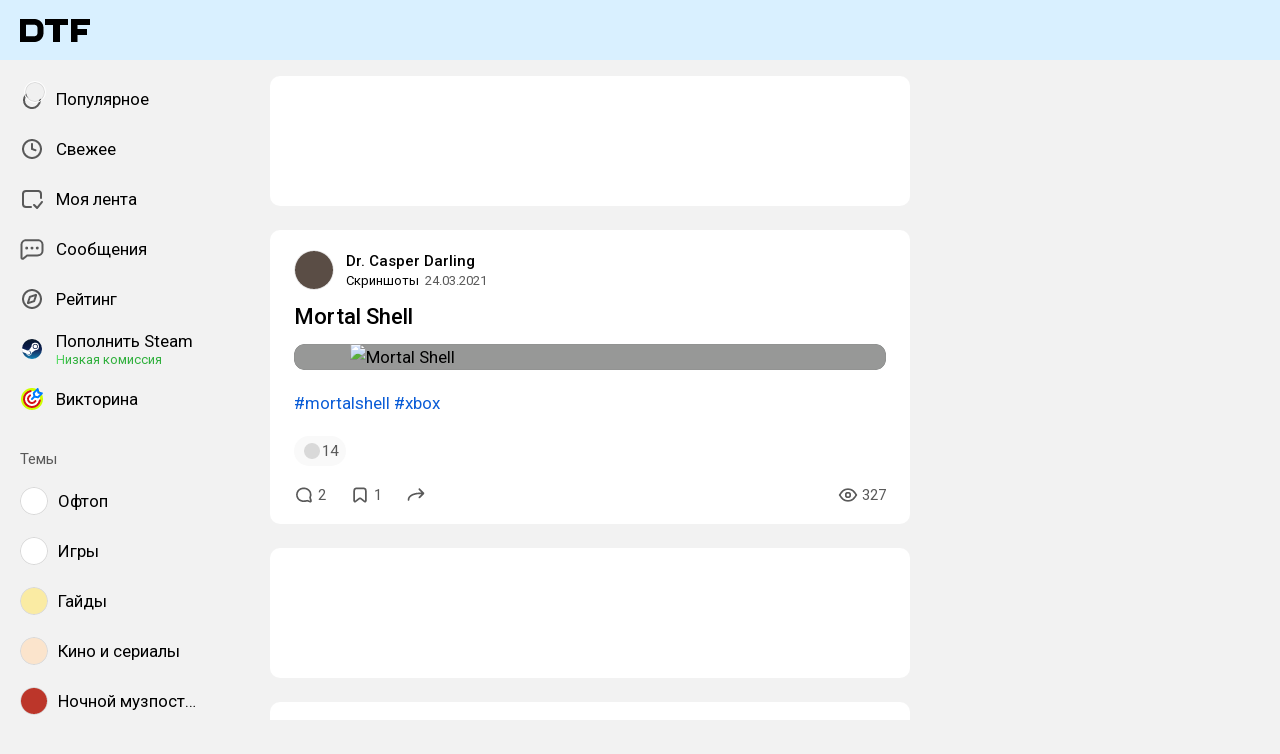

--- FILE ---
content_type: text/css
request_url: https://dtf.ru/assets/index-D883U-Rb.css
body_size: 36442
content:
.button{display:inline-flex;align-items:center;line-height:1;font-weight:500;justify-content:center;cursor:pointer;white-space:nowrap;background-color:var(--button-bg-color);border-radius:var(--button-radius);font-size:var(--button-font-size);color:var(--button-text-color);padding:var(--button-padding);height:var(--button-height);flex-shrink:0;-webkit-user-select:none;-moz-user-select:none;user-select:none}.button--size-s{--button-icon-margin: 0 5px 0 8px;--button-padding: 0 10px;--button-font-size: 13px;--button-width: 30px;--button-height: 28px;--button-radius: 8px;--icon-size: 16px;padding-bottom:1px}.button--size-m{--button-icon-margin: 0 6px 0 10px;--button-padding: 0 14px;--button-font-size: 15px;--button-width: 38px;--button-height: 34px;--button-radius: 9px;--icon-size: 20px}.button--size-l{--button-icon-margin: 0 8px 0 12px;--button-padding: 0 16px;--button-font-size: 17px;--button-width: 46px;--button-height: 42px;--button-radius: 10px;--icon-size: 24px}.button--size-xl{--button-icon-margin: 0 10px 0 16px;--button-padding: 0 20px;--button-font-size: 17px;--button-width: 52px;--button-height: 48px;--button-radius: 12px;--icon-size: 24px}.button--type-primary{--button-bg-color: var(--theme-color-signal-active-default);--button-bg-color-hover: var(--theme-color-signal-active-dark);--button-bg-color-active: var(--theme-color-signal-active-darkest);--button-text-color: var(--color-white)}.button--type-secondary{box-shadow:var(--theme-color-button-secondary-shadow);--button-bg-color: var(--theme-color-button-secondary);--button-bg-color-hover: var(--theme-color-button-secondary);--button-bg-color-active: var(--theme-color-button-secondary);--button-text-color: var(--theme-color-text-primary)}@media (hover: hover){.button--type-secondary:hover{box-shadow:var(--theme-color-button-secondary-shadow-hover)}}.button--type-secondary:active{box-shadow:var(--theme-color-button-secondary-shadow-active)}.button--type-positive{--button-bg-color: var(--theme-color-signal-positive-default);--button-bg-color-hover: var(--theme-color-signal-positive-dark);--button-bg-color-active: var(--theme-color-signal-positive-darkest);--button-text-color: var(--color-white)}.button--type-negative{--button-bg-color: var(--theme-color-signal-negative-default);--button-bg-color-hover: var(--theme-color-signal-negative-dark);--button-bg-color-active: var(--theme-color-signal-negative-darkest);--button-text-color: var(--color-white)}.button--type-minimal{--button-bg-color: var(--theme-color-button-minimal);--button-bg-color-hover: var(--theme-color-button-minimal-hover);--button-bg-color-active: var(--theme-color-button-minimal-active);--button-text-color: var(--theme-color-text-primary)}.button--type-transparent{--button-text-color: var(--theme-color-text-primary)}@media (hover: hover){.button--type-transparent:hover{--button-bg-color-hover: var(--theme-color-button-transparent-hover);--button-bg-color-active: var(--theme-color-button-transparent-active)}}.button--type-translucent{--button-text-color: var(--color-white);--button-bg-color: var(--theme-color-button-translucent)}@media (hover: hover){.button--type-translucent:hover{--button-bg-color-hover: var(--theme-color-button-translucent-hover);--button-bg-color-active: var(--theme-color-button-translucent-active)}}.button--type-fancy{--button-bg-color: var(--theme-color-button-fancy);font-weight:600}.button--type-fancy .button__text{background:var(--theme-color-button-fancy-gradient);background-clip:text;-webkit-background-clip:text;-webkit-text-fill-color:transparent}@media (hover: hover){.button--type-fancy:hover{--button-bg-color-hover: var(--theme-color-button-fancy-hover);--button-bg-color-active: var(--theme-color-button-fancy-active)}}.button--with-icon{padding-left:0}.button--with-icon svg,.button--with-icon img{margin:var(--button-icon-margin);width:var(--icon-size);height:var(--icon-size)}.button--icon-only{width:var(--button-width);align-items:center;justify-content:center;--button-padding: 0px}.button--icon-only svg,.button--icon-only img{width:var(--icon-size);height:var(--icon-size)}.button--circle{--button-radius: 100%;width:var(--button-height);height:var(--button-height)}.button--rounded{--button-radius: var(--button-height)}.button--loading{position:relative;pointer-events:none;color:transparent}.button--loading:after{content:"";position:absolute;top:0;bottom:0;left:0;right:0;width:calc(var(--icon-size) * .75);height:calc(var(--icon-size) * .75);margin:auto;box-sizing:border-box;border-width:2px;border-style:solid;border-color:transparent var(--button-text-color) var(--button-text-color);border-radius:100%;animation:spin .5s linear infinite}@media (hover: hover){.button:hover{background-color:var(--button-bg-color-hover)}}.button:active{background-color:var(--button-bg-color-active)}.button[disabled]{opacity:.5;pointer-events:none}.popover{--popover-width: 200px;--popover-top: 0;--popover-left: 0;--popover-right: auto;--popover-bottom: auto;--popover-transform: translate3d(0, 0, 0);width:var(--popover-width);position:absolute;top:var(--popover-top);left:var(--popover-left);right:var(--popover-right);bottom:var(--popover-bottom);transform:var(--popover-transform);background-color:var(--theme-color-popover-background);box-shadow:var(--theme-floating-shadow);border-radius:10px}.popover-overlay{width:100%;position:absolute;top:0;left:0;z-index:calc(var(--layout-z-index-navbar) - 1);z-index:var(--popover-z-index, calc(var(--layout-z-index-navbar) - 1))}.popover-overlay--processing{visibility:hidden;overflow:hidden}.popover-overlay__polygon{position:fixed;top:0;left:0;width:1920px;height:1920px;max-width:100%;pointer-events:none}.popover-overlay__polygon polygon{stroke:var(--theme-color-signal-active-default);fill:none}.radio{--size: 18px;position:relative;display:inline-flex;justify-content:flex-start;align-items:flex-start;min-width:var(--size);min-height:32px;cursor:pointer}.radio--disabled{cursor:default}.radio__input{position:absolute;top:0;left:0;opacity:0;-webkit-appearance:none;-moz-appearance:none;appearance:none}.radio__control{position:absolute;z-index:1;top:7px;left:0;width:var(--size);height:var(--size);background-color:var(--theme-color-check-background-default);border:1px solid var(--theme-color-field-border-default);border-radius:100%;transition:background-color .1s linear,border-color .1s linear,box-shadow .1s linear}.radio__input:focus~.radio__control{background-color:var(--theme-color-field-background-hover);border-color:var(--theme-color-signal-active-light);box-shadow:0 0 0 3px var(--theme-color-signal-active-lightest)}@media (hover: hover){.radio:hover .radio__control{background-color:var(--theme-color-field-background-hover);border-color:var(--theme-color-signal-active-light);box-shadow:0 0 0 3px var(--theme-color-signal-active-lightest)}}.radio--checked .radio__input:focus~.radio__control{background-color:var(--theme-color-signal-active-dark);border-color:var(--theme-color-signal-active-dark)}@media (hover: hover){.radio--checked:hover .radio__control{background-color:var(--theme-color-signal-active-dark);border-color:var(--theme-color-signal-active-dark)}}.radio--checked .radio__control{background-color:var(--theme-color-signal-active-default);border-color:var(--theme-color-signal-active-default);transition:background-color 0s linear,border-color 0s linear,box-shadow .1s linear}.radio--checked .radio__control:after{content:"";position:absolute;top:0;bottom:0;left:0;right:0;width:8px;height:8px;margin:auto;background-color:var(--theme-color-field-icon-default);border-radius:100%}.radio--invalid .radio__control{background-color:var(--theme-color-field-background-error);border-color:var(--theme-color-signal-negative-default)}.radio--disabled .radio__control{background-color:var(--theme-color-field-background-default)!important;border-color:var(--theme-color-check-border-disabled)!important;box-shadow:none!important}.radio--disabled .radio__control:after{background-color:var(--theme-color-field-icon-disabled)}.radio__caption{padding:4px 0 4px 26px;font-size:16px;line-height:1.5em;-webkit-user-select:none;-moz-user-select:none;user-select:none}.radio--disabled .radio__caption{color:var(--theme-color-text-secondary)}.complaint{display:grid}.complaint__list{display:grid;grid-gap:8px;gap:8px;margin:12px 0 20px}@media all and (min-width: 640px){.complaint__list{margin:16px 0 20px}}@media all and (min-width: 640px){.complaint .button{margin-left:auto}}.infinite-list{position:relative}.infinite-list--scrolling{pointer-events:none}.infinite-list--with-virtual-scroll>*:not(.infinite-list__horizon):not(.infinite-list__loader){position:absolute;top:0;left:0}.infinite-list--with-virtual-scroll .infinite-list__horizon{width:100%;min-height:1px;position:absolute;bottom:0}.infinite-list__loader{background:var(--theme-color-background-content);padding:var(--layout-content-offset-x);border-radius:var(--layout-island-border-radius);justify-content:center}.andropov-media{overflow:hidden;display:grid;grid-template-columns:100%;grid-template-rows:100%}.andropov-media img,.andropov-media video{opacity:0;transition:opacity .2s ease}.andropov-media img,.andropov-media video,.andropov-media picture,.andropov-media .andropov-video-player{display:block;width:100%;height:100%;grid-column:1;grid-row:1}.andropov-media[data-loaded=true] .andropov-media__thumbnail{opacity:0}.andropov-media[data-loaded=true] img,.andropov-media[data-loaded=true] video{opacity:1}.andropov-media--has-preview:before{content:"";pointer-events:none;border-radius:inherit;background-color:var(--background-color);grid-column:1;grid-row:1;margin:1px}@media not all and (-webkit-min-device-pixel-ratio:0),not all and (min-resolution:.001dpcm){.andropov-media--rounded{-webkit-mask-image:-webkit-radial-gradient(white,black)}}.andropov-media--rounded{border-radius:50%;border-radius:var(--border-radius, 50%)}.andropov-media--bordered:after{content:"";pointer-events:none;border-radius:inherit;box-shadow:inset 0 0 0 1px var(--theme-andropov-border-color);grid-column:1;grid-row:1}.andropov-media--cropped{width:100%;height:100%}.andropov-media--cropped img,.andropov-media--cropped video{-o-object-fit:cover;object-fit:cover}.andropov-media__thumbnail{grid-column:1;grid-row:1;border-radius:inherit;background-size:cover;background-repeat:no-repeat;background-position:center;will-change:opacity;transition:opacity .2s ease;filter:blur(7px);pointer-events:none}.andropov-image--zoom{cursor:zoom-in}.andropov-video-player-slider{--size: 4px;padding:8px 0;cursor:pointer;position:relative;-webkit-tap-highlight-color:transparent}.andropov-video-player-slider--dragging .andropov-video-player-slider__thumb:after{transform:translate3d(50%,-50%,0) scale(1);box-shadow:0 0 1px #0003,0 2px 8px #00000026;opacity:1}@media (hover: hover){.andropov-video-player-slider:hover .andropov-video-player-slider__thumb:after{transform:translate3d(50%,-50%,0) scale(1);box-shadow:0 0 1px #0003,0 2px 8px #00000026;opacity:1}}.andropov-video-player-slider__track{position:relative;height:var(--size);overflow:hidden;border-radius:var(--size);background-color:#ffffff4d}.andropov-video-player-slider__thumb,.andropov-video-player-slider__bar{position:absolute;top:0;width:100%;height:100%;left:-100%}.andropov-video-player-slider__bar{border-radius:var(--size)}.andropov-video-player-slider__bar--default{background-color:#fff;transform:translate3d(var(--value),0,0)}.andropov-video-player-slider__bar--helper{left:var(--start);width:var(--width);background-color:#fff6}.andropov-video-player-slider__thumb{transform:translate3d(var(--value),0,0);pointer-events:none}.andropov-video-player-slider__thumb:after{--size: 12px;content:"";position:absolute;top:50%;right:0;width:var(--size);height:var(--size);border-radius:50%;background-color:#fff;transform:translate3d(0,-50%,0) scale(.25);transform-origin:100% 50%;opacity:0;transition:all .18s cubic-bezier(.34,1.56,.64,1)}.andropov-video-player{position:relative;color:var(--color-white)}.andropov-video-player video{background-color:#000}.andropov-video-player--inactive{cursor:none}.andropov-video-player--inactive .andropov-video-player__overlay{opacity:0}.andropov-video-player--inactive .andropov-video-player__controls{pointer-events:none}.andropov-video-player__overlay{position:absolute;top:0;left:0;width:100%;height:100%;transition:opacity .1s ease-in-out;pointer-events:none}.andropov-video-player__panel{position:absolute;padding:1px;bottom:-1px;left:-1px;right:-1px;display:flex;align-items:center;flex-wrap:wrap;background:linear-gradient(0deg,#000000e6 15%,#0000);-webkit-user-select:none;-moz-user-select:none;user-select:none;pointer-events:auto}.andropov-video-player__controls{width:100%;height:44px;display:grid;align-items:center;grid-template-columns:minmax(44px,1fr) minmax(44px,max-content) auto;transform:translateZ(0)}.andropov-video-player__controls-item{height:100%;display:flex;align-items:center;flex-wrap:wrap;overflow:hidden;justify-content:flex-end}.andropov-video-player__controls-item:nth-child(1){justify-content:flex-start;padding-right:12px}@media (hover: hover){.andropov-video-player__button:hover{opacity:.72}}.andropov-video-player__button{color:inherit;padding:12px;cursor:pointer;-webkit-tap-highlight-color:transparent}.andropov-video-player__button:active{transform:scale(.9)}.andropov-video-player__time{font-size:13px;line-height:18px;font-weight:500;white-space:nowrap}.andropov-video-player__progress-slider{margin:8px 12px -8px;flex-basis:100%;position:relative}.andropov-video-player__volume-slider{width:56px;display:none}@media all and (min-width: 640px){.andropov-video-player__volume-slider{display:block;margin-right:12px}}.andropov-video-player__loading{position:absolute;top:50%;left:50%;transform:translate3d(-50%,-50%,0)}.andropov-video-player__info{font-size:11px;line-height:18px;font-weight:700;color:#ff4adb;padding:12px 12px 124px;font-family:monospace;pointer-events:none}.andropov-video-player__info span{white-space:nowrap;background-color:#000000b3;padding:2px 6px;border-radius:4px;margin-right:2px}.andropov-video-player__info br{display:none}@media all and (min-width: 640px){.andropov-video-player__info br{display:block}}.andropov-video-player__end{width:100%;height:100%;background-color:#00000080;position:absolute;top:0;left:0;-webkit-backdrop-filter:blur(16px);backdrop-filter:blur(16px);pointer-events:auto;display:grid;grid-template-rows:1fr auto}.andropov-video-player__end-ads{padding:2px}.andropov-video-player__end-actions{padding:13px 16px 16px;display:flex;flex-direction:column}@media all and (min-width: 640px){.andropov-video-player__end-actions{flex-direction:row}}.andropov-video--zoom{cursor:zoom-in}.andropov-external-video{display:grid;grid-template-columns:100%;grid-template-rows:100%;align-items:center;justify-items:center;overflow:hidden;color:var(--color-white);cursor:pointer}.andropov-external-video .andropov-image{width:100%;grid-row:1;grid-column:1;pointer-events:none}.andropov-external-video__overlay,.andropov-external-video__play-button{grid-row:1;grid-column:1}.andropov-external-video__overlay{width:100%;height:100%}.andropov-external-video__play-button{display:flex;align-items:center;justify-content:center;pointer-events:none}.andropov-external-video__player{width:100%;height:100%;grid-row:1;grid-column:1;color-scheme:light}.andropov-external-video--youtube .andropov-external-video__play-button svg path:nth-child(1){fill:#212121;fill-opacity:.8}@media (hover: hover){.andropov-external-video--youtube:hover .andropov-external-video__play-button svg path:nth-child(1){fill:red;fill-opacity:1}}.andropov-external-video--coub .andropov-external-video__play-button{width:80px;height:80px;background-color:#0009;border-radius:50%}.andropov-external-video--coub .andropov-external-video__play-button svg{margin-left:-3px}@media (hover: hover){.andropov-external-video--coub:hover .andropov-external-video__play-button{background-color:#0332ffcc}}.andropov-external-video--twitch-clip .andropov-external-video__overlay{background-color:#00000080}.andropov-external-video--twitch-clip .andropov-external-video__play-button svg{border-radius:4px}@media (hover: hover){.andropov-external-video--twitch-clip:hover .andropov-external-video__play-button svg{background-color:#fff3}}.andropov-external-video--vimeo .andropov-external-video__play-button svg rect{fill:#212121;fill-opacity:.8}@media (hover: hover){.andropov-external-video--vimeo:hover .andropov-external-video__play-button svg rect{fill:#0eafeb;fill-opacity:1}}.andropov-external-video--vk .andropov-external-video__play-button{width:75px;height:75px;position:relative;z-index:1}.andropov-external-video--vk .andropov-external-video__play-button:before{content:"";width:100%;height:100%;border-radius:50%;background-color:#00000080;position:absolute;top:0;left:0;z-index:-1;transition:background .2s,transform .2s}@media (hover: hover){.andropov-external-video--vk:hover .andropov-external-video__play-button:before{background-color:#0009;transform:scale(1.15)}}.andropov-link{display:flex;border:1px solid var(--theme-color-border);border-radius:10px;padding:12px;background-color:var(--theme-color-background-content);text-decoration:none;color:inherit}@media (hover: hover){.andropov-link:hover{opacity:.72}}.andropov-link__image{margin-right:12px}.andropov-link__image img{-o-object-fit:contain;object-fit:contain}.andropov-link__info{min-width:0;padding-right:12px}.andropov-link__icon{border-radius:8px}.andropov-link__hostname{font-size:13px;line-height:18px;margin-top:-2px;color:var(--theme-color-text-secondary)}.andropov-link__title{font-size:15px;line-height:22px;white-space:nowrap;overflow:hidden;text-overflow:ellipsis;font-weight:500;margin-top:-1px}.animated-image{display:block;border-radius:4px}.reactors-list__item{height:50px;display:grid;align-items:center;grid-template-columns:36px 1fr auto;grid-gap:12px;gap:12px}@media (hover: hover){.reactors-list__item:hover:hover{opacity:.72}}.reactors-list__name{white-space:nowrap;overflow:hidden;text-overflow:ellipsis}.reactors-list__icon{width:24px;height:24px}.reactors-list__stub{color:var(--theme-color-text-secondary);text-align:center;padding:19px 0 11px}.mute{display:grid}.mute__options{display:grid;grid-gap:8px;gap:8px;margin:12px 0 20px}@media all and (min-width: 640px){.mute__options{margin:16px 0 20px}}@media all and (min-width: 640px){.mute .button{margin-left:auto}}.context-list-loader{--size: var(--v226d2ef4);width:var(--size);height:var(--size);border-radius:50%;border:2px solid var(--theme-color-signal-active-default);border-top-color:transparent;margin:15px auto;animation:spin .5s linear infinite;flex-shrink:0}@keyframes spin{to{transform:rotate(360deg)}}.field{--height: 42px;--radius: 10px;--paddingLeft: 11px;--paddingRight: 11px;--iconLeftMarginRight: 6px;--imageSize: 24px;--imageMarginRight: 8px;--imageBorderRadius: 6px}.field--tiny{--height: 26px;--radius: 7px;--paddingLeft: 7px;--paddingRight: 7px;--iconLeftMarginRight: 4px;--imageSize: 16px;--imageMarginRight: 6px;--imageBorderRadius: 4px}.field--small{--height: 34px;--radius: 9px;--iconLeftMarginRight: 4px;--imageSize: 20px;--imageMarginRight: 6px}.field--large{--height: 48px;--radius: 12px;--paddingLeft: 15px;--paddingRight: 15px}.field{position:relative}.field__wrapper{font-size:17px;line-height:26px;display:flex;flex-direction:column;width:100%;padding-left:var(--paddingLeft);padding-right:var(--paddingRight);color:var(--theme-color-field-text);background-color:var(--theme-color-field-background-default);border:1px solid var(--theme-color-field-border-default);border-radius:var(--radius);transition:background-color .1s linear,border-color .1s linear,box-shadow .1s linear}.field--select>.field__wrapper{cursor:pointer}.field--tiny>.field__wrapper{font-size:13px;line-height:18px}.field--small>.field__wrapper{font-size:15px;line-height:22px}.field--invalid>.field__wrapper{background-color:var(--theme-color-field-background-hover);border-color:var(--theme-color-signal-negative-default)}@media (hover: hover){.field__wrapper:hover{background-color:var(--theme-color-field-background-hover);border-color:var(--theme-color-field-border-hover);box-shadow:var(--theme-shadow-field)}}.field--focused>.field__wrapper{background-color:var(--theme-color-field-background-hover);border-color:var(--theme-color-field-border-active);box-shadow:var(--theme-shadow-field)}.field--disabled>.field__wrapper{color:var(--theme-color-field-icon-disabled);background-color:var(--theme-color-field-background-disabled);border-color:var(--theme-color-field-border-default);box-shadow:none;cursor:default}.field__wrapper-body{display:flex;justify-content:flex-start;align-items:center;width:100%;height:var(--height)}.field__loader:not(:last-child){margin-right:var(--iconLeftMarginRight)}.field__icon{flex-shrink:0;color:var(--theme-color-text-secondary-light)}.field--disabled .field__icon{color:inherit}.field__icon--left{margin-right:var(--iconLeftMarginRight)}.field__icon--clickable{cursor:pointer}@media (hover: hover){.field__icon--clickable:hover{color:var(--theme-color-text-primary)}}.field__image{flex-shrink:0;width:var(--imageSize);height:var(--imageSize);margin-right:var(--imageMarginRight);background-size:cover;box-shadow:inset 0 0 0 1px #0000001a;border-radius:var(--imageBorderRadius)}.field__error{color:var(--theme-color-signal-negative-default)}.field__success{color:var(--theme-color-signal-positive-default)}.field__caption{color:var(--theme-color-text-secondary)}.field__caption a{color:var(--theme-color-signal-active-default);cursor:pointer}@media (hover: hover){.field__caption a:hover{color:var(--theme-color-signal-active-dark)}}.field__error,.field__success{max-height:4.14em;opacity:1;overflow:hidden}.field__error,.field__caption,.field__success{margin-top:4px;font-size:13px;line-height:1.38em}.field__error--enter,.field__error--leave-to,.field__caption--enter,.field__caption--leave-to,.field__success--enter,.field__success--leave-to{max-height:0;opacity:0}.field__error--enter-active,.field__error--leave-active,.field__caption--enter-active,.field__caption--leave-active,.field__success--enter-active,.field__success--leave-active{transition:max-height .2s linear,opacity .2s linear}.field .popover{--popover-top: calc(var(--height) + 10px);--popover-width: 100%;z-index:2}.textarea{--height: unset;--paddingLeft: 0}.textarea__input{border:none;width:100%;outline:none;background-color:transparent;padding:8px 11px;box-sizing:border-box;resize:none;min-height:64px}.textarea__input--single-line{min-height:0;min-height:initial}.textarea__input{font-size:17px;line-height:26px}.textarea__input::-moz-placeholder{color:var(--theme-color-text-secondary)}.textarea__input::placeholder{color:var(--theme-color-text-secondary)}.textarea__input[disabled]::-moz-placeholder{color:var(--theme-color-field-icon-disabled)}.textarea__input[disabled]::placeholder{color:var(--theme-color-field-icon-disabled)}.unpublish{display:grid;grid-gap:20px;gap:20px}.unpublish__actions{display:flex;flex-direction:column}@media all and (min-width: 640px){.unpublish__actions{flex-direction:row-reverse}}.unpublish__actions .button:not(:last-child){margin-bottom:12px}@media all and (min-width: 640px){.unpublish__actions .button:not(:last-child){margin-bottom:0;margin-left:12px}}.donators-list__item{height:50px;display:grid;align-items:center;grid-template-columns:36px 1fr auto;grid-gap:12px;gap:12px}@media (hover: hover){.donators-list__item:hover:hover{opacity:.72}}.donators-list__name{white-space:nowrap;overflow:hidden;text-overflow:ellipsis}.donators-list__amount{color:var(--theme-color-text-secondary)}.donators-list__stub{color:var(--theme-color-text-secondary);text-align:center;padding:19px 0 11px}.donation-modal__title{font-weight:500;font-size:22px;line-height:30px;text-align:center}.donation-modal__subtitle{margin:12px 0 24px;text-align:center}.donation-modal__subtitle b{font-weight:500}.confirm{display:grid;grid-gap:20px;gap:20px}.confirm__actions{display:flex;flex-direction:column}@media all and (min-width: 640px){.confirm__actions{flex-direction:row-reverse}}.confirm__actions .button:not(:last-child){margin-bottom:12px}@media all and (min-width: 640px){.confirm__actions .button:not(:last-child){margin-bottom:0;margin-left:12px}}@keyframes aEUHJR-V{0%{opacity:0}to{opacity:1}}@keyframes _-9eD6-qU{0%{opacity:0;transform:scale(.9)}to{opacity:1;transform:none}}@keyframes UWAWtnXg{0%{opacity:0;transform:translate3d(0,100%,0)}to{opacity:1;transform:translateZ(0)}}.hUemC068{font-weight:500}.hUemC068:not(:first-child){margin-top:16px}.wHQi7kT1{font-size:13px;line-height:18px;color:var(--theme-color-text-secondary)}.wHQi7kT1:not(:first-child){margin-top:24px}.icon-button{padding:4px;color:var(--theme-color-text-secondary);border-radius:100%;cursor:pointer;touch-action:manipulation;-webkit-user-select:none;-moz-user-select:none;user-select:none}.icon-button .icon{pointer-events:none}@media (hover: hover){.icon-button:hover{background:var(--theme-color-button-minimal)}}.icon-button--active{color:var(--theme-color-signal-active-default)}.icon-button--attention{position:relative}.icon-button--attention:after{content:"";width:5px;height:5px;background-color:var(--theme-color-signal-active-default);border-radius:50%;position:absolute;top:0;right:0}.icon-button[disabled]{opacity:.5;pointer-events:none}.andropov-audio{display:block;width:100%;border-radius:var(--layout-island-border-radius)}[data-v-4a2eba66]:root{--safe-tabbar-height: calc(var(--layout-tabbar-height) + env(safe-area-inset-bottom)) }@keyframes underlay-in-4a2eba66{0%{opacity:0}to{opacity:1}}@keyframes modal-enter-4a2eba66{0%{opacity:0;transform:scale(.9)}to{opacity:1;transform:none}}@keyframes modal-enter-slide-4a2eba66{0%{opacity:0;transform:translate3d(0,100%,0)}to{opacity:1;transform:translateZ(0)}}.player[data-v-4a2eba66]{background:var(--theme-color-background-content);border-radius:var(--layout-island-border-radius);box-shadow:0 1px 2px var(--theme-color-shadow-over-background);--horizontal-offset: 16px;--cross-icon-size: 28px;--title-gap: 10px;--gradient-width: 30px;--title-width: calc(var(--layout-right-aside-width) - var(--horizontal-offset) * 2 - var(--cross-icon-size) - var(--title-gap) + calc(var(--gradient-width)));--animation-speed: 6s;padding:12px var(--horizontal-offset);margin-bottom:var(--layout-island-gap-y);margin-right:var(--layout-right-aside-offset);animation:player-in-4a2eba66 .2s cubic-bezier(.64,2,.73,.81)}@keyframes player-in-4a2eba66{0%{opacity:0;transform:translateY(5px)}to{opacity:1;transform:translateY(0)}}.player__header[data-v-4a2eba66]{display:grid;grid-template-columns:minmax(0px,1fr) var(--cross-icon-size);grid-gap:var(--title-gap);gap:var(--title-gap);align-items:center;margin-bottom:10px;max-width:100%;height:var(--cross-icon-size)}.player__header-title[data-v-4a2eba66]{font-size:15px;line-height:22px;font-weight:500;max-width:-moz-fit-content;max-width:fit-content;overflow:hidden;height:1em;position:relative}.player__header-title[data-v-4a2eba66]:after{content:"";display:block;width:var(--gradient-width);height:100%;position:absolute;right:0;top:0;background:linear-gradient(to right,rgba(255,255,255,0) 0%,var(--theme-color-background-content) 100%)}.player__header-title-inner[data-v-4a2eba66]{line-height:1em;width:-moz-fit-content;width:fit-content;white-space:nowrap;will-change:transform;animation:marquee-4a2eba66 var(--animation-speed) linear 3s infinite;padding:0 var(--gradient-width);margin-left:calc(var(--gradient-width) * -1)}@keyframes marquee-4a2eba66{0%{transform:translate(0)}40%{transform:translate(calc(var(--title-width) - 100%))}60%{transform:translate(calc(var(--title-width) - 100%))}60.01%{transform:translate(0)}}.player__header-close[data-v-4a2eba66]{color:var(--theme-color-text-secondary)}.player--floating[data-v-4a2eba66]{position:fixed;--width: 100%;--title-width: calc(var(--width) - var(--horizontal-offset) * 2 - var(--cross-icon-size) - var(--title-gap) + calc(var(--gradient-width)));width:var(--width);top:calc(var(--layout-header-height) + var(--layout-view-offset-y));right:0;margin-right:0;z-index:var(--layout-z-floating-player);box-shadow:var(--theme-floating-shadow)}@media all and (min-width: 640px){.player--floating[data-v-4a2eba66]{right:var(--layout-right-aside-offset);--width: 300px }}.skeleton-navbar{will-change:opacity}.app-loaded .skeleton-navbar{animation:skeleton-loading 1s linear alternate infinite}.skeleton-navbar{display:flex;align-items:center;height:56px;padding:0 var(--layout-content-offset-x);background-color:var(--theme-color-background-content);border-radius:var(--layout-island-border-radius) var(--layout-island-border-radius) 0 0;box-shadow:inset 0 -1px var(--theme-color-border)}.skeleton-navbar+.skeleton-content-list>.skeleton-content:first-child{border-top-left-radius:0;border-top-right-radius:0}.skeleton-content{padding:18px var(--layout-content-offset-x);border-radius:var(--layout-island-border-radius);background-color:var(--theme-color-background-content)}.skeleton-content__wrapper{will-change:opacity}.app-loaded .skeleton-content__wrapper{animation:skeleton-loading 1s linear alternate infinite}.skeleton-content__header{display:flex;justify-content:flex-start;align-items:center;margin-bottom:22px}.skeleton-content__author{display:flex;justify-content:flex-start;align-items:flex-end;gap:8px;margin-left:10px}.skeleton-content__block{padding-right:calc(var(--layout-content-offset-x) + var(--layout-content-right-indent))}.skeleton-content__block:not(:last-child){margin-bottom:20px}.skeleton-content__footer{display:flex;justify-content:space-between;align-items:center;margin-top:18px}.skeleton-content__footer-left{display:flex;justify-content:flex-start;align-items:flex-start;gap:7px}.skeleton-content-list__item{margin-bottom:var(--layout-island-gap-y)}.content-list{--gap: 24px;position:relative;display:grid;grid-gap:var(--layout-island-gap-y);gap:var(--layout-island-gap-y);grid-template-columns:minmax(0,100%);z-index:var(--layout-z-index-feed)}.content-list__loader{background:var(--theme-color-background-content);padding:var(--layout-content-offset-x);border-radius:var(--layout-island-border-radius);justify-content:center}.author{font-size:15px;line-height:22px;--avatar-size: var(--v4b80e1a9);display:grid;grid-template-columns:var(--avatar-size) 1fr;grid-template-rows:repeat(2,auto);grid-gap:0 10px;gap:0 10px;align-items:center}.author--with-sticker{gap:0 12px;align-items:start}.author .noshrink{flex-shrink:0}.author__avatar{color:inherit!important;border:0!important}.author__avatar{grid-row:span 2;height:var(--avatar-size)}.author__avatar--online:after{--dot-size: 10px;--bg-color: var(--bg-color-under-avatar, var(--theme-color-background-content));content:"";position:absolute;width:var(--dot-size);height:var(--dot-size);background-color:var(--theme-color-signal-positive-default);border-radius:50%;box-shadow:0 0 0 1px var(--bg-color);transform:translate(calc(var(--avatar-size) - var(--dot-size)),calc(-1 * var(--dot-size) + 1px))}.author__avatar-sticker{display:block;position:absolute;transform:translate(24px,21px);border:1px solid var(--theme-color-background-content);border-radius:50%}@media (hover: hover){a.author__avatar:hover,a.author__avatar-sticker:hover{filter:brightness(1.1)}}.author__main{display:flex;align-items:center;min-width:0;position:relative}.author__main>*:not(:last-child){margin-right:4px}.author__name{white-space:nowrap;overflow:hidden;text-overflow:ellipsis;font-weight:500}.author__details{font-size:13px;line-height:18px;display:flex;align-items:center;min-width:0;color:var(--theme-color-text-secondary)}.author__details:empty{display:none}.author__details>*:not(:first-child){margin-left:6px}.author__details>.icon{margin-left:4px}.author__details .badge{margin-right:-2px}@media (hover: hover){.author__main a:hover,.author__details a:hover{opacity:.72}}.context-list-option{--option-color-hover: var(--theme-color-popover-item-bg-active);--option-color-selected: var(--theme-color-popover-item-bg-active);--option-color-selected-hover: var(--theme-color-popover-item-bg-active-hover);--option-art-size: 22px;--option-art-radius: 50%;--option-inner-gap: 10px;--option-inner-offset-x: 10px;--option-inner-offset-y: 6px;flex-shrink:0;color:var(--theme-color-text-primary);color:var(--color, var(--theme-color-text-primary));padding:var(--option-inner-offset-y) var(--option-inner-offset-x);border-radius:6px;cursor:pointer;overflow:hidden;outline:0;display:grid;align-items:center;grid-gap:0 var(--option-inner-gap);gap:0 var(--option-inner-gap)}@media (hover: hover){.context-list-option:hover{background-color:var(--option-color-hover)}}.context-list-option--with-art{grid-template-columns:var(--option-art-size) auto}.context-list-option--with-details{--option-art-size: 32px;grid-template-rows:auto auto}.context-list-option--with-details .context-list-option__art{grid-row:span 2}.context-list-option--with-details .context-list-option__label{font-weight:500}.context-list-option--with-details.context-list-option--selectable:not(.context-list-option--selected) .context-list-option__label{font-weight:400}.context-list-option--without-label{--option-art-size: 28px;--option-inner-offset-x: 4px;--option-inner-offset-y: 4px;gap:0;justify-items:center}.context-list-option--focused{background-color:var(--option-color-hover)}.context-list-option--selected{background-color:var(--option-color-selected)}.context-list-option--selected.context-list-option--focused{background-color:var(--option-color-selected-hover)}@media (hover: hover){.context-list-option--selected:hover{background-color:var(--option-color-selected-hover)}}.context-list-option--selected .context-list-option__label{font-weight:500}.context-list-option--pressed{animation:scaleOption var(--press-duration) ease-out}.context-list-option--promoted .context-list-option__label span{-webkit-text-fill-color:transparent;-webkit-background-clip:text;background-clip:text;background-image:var(--theme-plus-action-background)}@-moz-document url-prefix(){.context-list-option--promoted .context-list-option__label span{background-image:none;background-clip:border-box;background-clip:initial;-webkit-text-fill-color:var(--theme-color-signal-active-default)}}.context-list-option__art{--option-art-radius: 6px;flex-shrink:0;width:var(--option-art-size);height:var(--option-art-size);border-radius:var(--option-art-radius);overflow:hidden;display:grid}.context-list-option__art--icon{--option-art-radius: 0}.context-list-option__art img{grid-row:1;grid-column:1;display:block;width:100%;height:100%}.context-list-option__label{display:inline-flex;min-width:0}.context-list-option__label span{font-size:15px;line-height:22px;white-space:nowrap;overflow:hidden;text-overflow:ellipsis}.context-list-option__label-image{width:16px;height:16px;align-self:center;margin-left:4px;margin-top:-2px}.context-list-option__details{font-size:13px;line-height:18px;white-space:nowrap;overflow:hidden;text-overflow:ellipsis;color:var(--theme-color-text-secondary)}.context-list-option__sub-icon{position:absolute;margin-left:18px;margin-top:18px}@keyframes scaleOption{0%,to{transform:scale(1)}30%{transform:scale(.98)}}.context-list-title{font-size:13px;line-height:18px;white-space:nowrap;overflow:hidden;text-overflow:ellipsis;flex-shrink:0;color:var(--theme-color-text-secondary);padding:6px 10px}.loader{--dot-size: 4px;display:flex}.loader__dot{width:var(--dot-size);height:var(--dot-size);border-radius:50%;background:var(--theme-color-text-secondary);opacity:.2}.app-loaded .loader__dot{animation-name:loader-pulse;animation-duration:1s;animation-iteration-count:infinite}.loader__dot:nth-child(2){animation-delay:.1s}.loader__dot:nth-child(3){animation-delay:.2s}.loader__dot:not(:last-child){margin-right:var(--dot-size)}@keyframes loader-pulse{0%{opacity:.2}24%{opacity:.8}48%{opacity:.8}}/*! 
 * OverlayScrollbars
 * Version: 2.12.0
 * 
 * Copyright (c) Rene Haas | KingSora.
 * https://github.com/KingSora
 * 
 * Released under the MIT license.
 */.os-size-observer,.os-size-observer-listener{scroll-behavior:auto!important}.os-size-observer,.os-size-observer-listener{direction:inherit;pointer-events:none;overflow:hidden;visibility:hidden;box-sizing:border-box}.os-size-observer,.os-size-observer-listener,.os-size-observer-listener-item,.os-size-observer-listener-item-final{writing-mode:horizontal-tb;position:absolute;left:0;top:0}.os-size-observer{z-index:-1;contain:strict;display:flex;flex-direction:row;flex-wrap:nowrap;padding:inherit;border:inherit;box-sizing:inherit;margin:-133px;top:0;right:0;bottom:0;left:0;transform:scale(.1)}.os-size-observer:before{content:"";flex:none;box-sizing:inherit;padding:10px;width:10px;height:10px}.os-size-observer-appear{animation:os-size-observer-appear-animation 1ms forwards}.os-size-observer-listener{box-sizing:border-box;position:relative;flex:auto;padding:inherit;border:inherit;margin:-133px;transform:scale(10)}.os-size-observer-listener.ltr{margin-right:-266px;margin-left:0}.os-size-observer-listener.rtl{margin-left:-266px;margin-right:0}.os-size-observer-listener:empty:before{content:"";width:100%;height:100%}.os-size-observer-listener:empty:before,.os-size-observer-listener>.os-size-observer-listener-item{display:block;position:relative;padding:inherit;border:inherit;box-sizing:content-box;flex:auto}.os-size-observer-listener-scroll{box-sizing:border-box;display:flex}.os-size-observer-listener-item{right:0;bottom:0;overflow:hidden;direction:ltr;flex:none}.os-size-observer-listener-item-final{transition:none}@keyframes os-size-observer-appear-animation{0%{cursor:auto}to{cursor:none}}.os-trinsic-observer{flex:none;box-sizing:border-box;position:relative;max-width:0px;max-height:1px;padding:0;margin:0;border:none;overflow:hidden;z-index:-1;height:0;top:calc(100% + 1px);contain:strict}.os-trinsic-observer:not(:empty){height:calc(100% + 1px);top:-1px}.os-trinsic-observer:not(:empty)>.os-size-observer{width:1000%;height:1000%;min-height:1px;min-width:1px}[data-overlayscrollbars-initialize]:not([data-overlayscrollbars-viewport]),[data-overlayscrollbars-viewport~=scrollbarHidden],html[data-overlayscrollbars-viewport~=scrollbarHidden]>body{scrollbar-width:none!important}[data-overlayscrollbars-initialize]:not([data-overlayscrollbars-viewport])::-webkit-scrollbar,[data-overlayscrollbars-initialize]:not([data-overlayscrollbars-viewport])::-webkit-scrollbar-corner,[data-overlayscrollbars-viewport~=scrollbarHidden]::-webkit-scrollbar,[data-overlayscrollbars-viewport~=scrollbarHidden]::-webkit-scrollbar-corner,html[data-overlayscrollbars-viewport~=scrollbarHidden]>body::-webkit-scrollbar,html[data-overlayscrollbars-viewport~=scrollbarHidden]>body::-webkit-scrollbar-corner{-webkit-appearance:none!important;-moz-appearance:none!important;appearance:none!important;display:none!important;width:0!important;height:0!important}[data-overlayscrollbars-initialize]:not([data-overlayscrollbars]):not(html):not(body){overflow:auto}html[data-overlayscrollbars-body]{overflow:hidden}html[data-overlayscrollbars-body],html[data-overlayscrollbars-body]>body{width:100%;height:100%;margin:0}html[data-overlayscrollbars-body]>body{overflow:visible;margin:0}[data-overlayscrollbars]{position:relative}[data-overlayscrollbars~=host],[data-overlayscrollbars-padding]{align-items:stretch!important;flex-direction:row!important;flex-wrap:nowrap!important;scroll-behavior:auto!important}[data-overlayscrollbars~=host],[data-overlayscrollbars-padding]{display:flex}[data-overlayscrollbars-padding],[data-overlayscrollbars-viewport]:not([data-overlayscrollbars]){box-sizing:inherit;position:relative;flex:auto;height:auto;width:100%;min-width:0;padding:0;margin:0;border:none;z-index:0}[data-overlayscrollbars-viewport]:not([data-overlayscrollbars]){--os-vaw: 0;--os-vah: 0;outline:none}[data-overlayscrollbars-viewport]:not([data-overlayscrollbars]):focus{outline:none}[data-overlayscrollbars-viewport][data-overlayscrollbars-viewport~=arrange]:before{content:"";position:absolute;pointer-events:none;z-index:-1;min-width:1px;min-height:1px;width:var(--os-vaw);height:var(--os-vah)}[data-overlayscrollbars~=host],[data-overlayscrollbars-padding]{overflow:hidden!important}[data-overlayscrollbars~=host][data-overlayscrollbars~=noClipping],[data-overlayscrollbars-padding~=noClipping]{overflow:visible!important}[data-overlayscrollbars-viewport]{--os-viewport-overflow-x: hidden;--os-viewport-overflow-y: hidden;overflow-x:var(--os-viewport-overflow-x);overflow-y:var(--os-viewport-overflow-y)}[data-overlayscrollbars-viewport~=overflowXVisible]{--os-viewport-overflow-x: visible}[data-overlayscrollbars-viewport~=overflowXHidden]{--os-viewport-overflow-x: hidden}[data-overlayscrollbars-viewport~=overflowXScroll]{--os-viewport-overflow-x: scroll}[data-overlayscrollbars-viewport~=overflowYVisible]{--os-viewport-overflow-y: visible}[data-overlayscrollbars-viewport~=overflowYHidden]{--os-viewport-overflow-y: hidden}[data-overlayscrollbars-viewport~=overflowYScroll]{--os-viewport-overflow-y: scroll}[data-overlayscrollbars-viewport~=overflowImportant]{overflow-x:var(--os-viewport-overflow-x)!important;overflow-y:var(--os-viewport-overflow-y)!important}[data-overlayscrollbars-viewport~=noContent]:not(#osFakeId){font-size:0!important;line-height:0!important}[data-overlayscrollbars-viewport~=noContent]:not(#osFakeId):before,[data-overlayscrollbars-viewport~=noContent]:not(#osFakeId):after,[data-overlayscrollbars-viewport~=noContent]:not(#osFakeId)>*{display:none!important;position:absolute!important;width:1px!important;height:1px!important;padding:0!important;margin:-1px!important;overflow:hidden!important;clip:rect(0,0,0,0)!important;white-space:nowrap!important;border-width:0!important}[data-overlayscrollbars-viewport~=measuring],[data-overlayscrollbars-viewport~=scrolling]{scroll-behavior:auto!important;scroll-snap-type:none!important}[data-overlayscrollbars-viewport~=measuring][data-overlayscrollbars-viewport~=overflowXVisible]{overflow-x:hidden!important}[data-overlayscrollbars-viewport~=measuring][data-overlayscrollbars-viewport~=overflowYVisible]{overflow-y:hidden!important}[data-overlayscrollbars-content]{box-sizing:inherit}[data-overlayscrollbars-contents]:not(#osFakeId):not([data-overlayscrollbars-padding]):not([data-overlayscrollbars-viewport]):not([data-overlayscrollbars-content]){display:contents}[data-overlayscrollbars-grid],[data-overlayscrollbars-grid] [data-overlayscrollbars-padding]{display:grid;grid-template:1fr/1fr}[data-overlayscrollbars-grid]>[data-overlayscrollbars-padding],[data-overlayscrollbars-grid]>[data-overlayscrollbars-viewport],[data-overlayscrollbars-grid]>[data-overlayscrollbars-padding]>[data-overlayscrollbars-viewport]{height:auto!important;width:auto!important}@property --os-scroll-percent{syntax: "<number>"; inherits: true; initial-value: 0;}@property --os-viewport-percent{syntax: "<number>"; inherits: true; initial-value: 0;}.os-scrollbar{--os-viewport-percent: 0;--os-scroll-percent: 0;--os-scroll-direction: 0;--os-scroll-percent-directional: calc( var(--os-scroll-percent) - (var(--os-scroll-percent) + (1 - var(--os-scroll-percent)) * -1) * var(--os-scroll-direction) )}.os-scrollbar{contain:size layout;contain:size layout style;transition:opacity .15s,visibility .15s,top .15s,right .15s,bottom .15s,left .15s;pointer-events:none;position:absolute;opacity:0;visibility:hidden}body>.os-scrollbar{position:fixed;z-index:99999}.os-scrollbar-transitionless{transition:none!important}.os-scrollbar-track{padding:0!important;border:none!important}.os-scrollbar-track{position:relative}.os-scrollbar-handle{position:absolute}.os-scrollbar-track,.os-scrollbar-handle{pointer-events:none;width:100%;height:100%}.os-scrollbar.os-scrollbar-track-interactive .os-scrollbar-track,.os-scrollbar.os-scrollbar-handle-interactive .os-scrollbar-handle{pointer-events:auto;touch-action:none}.os-scrollbar-horizontal{bottom:0;left:0}.os-scrollbar-vertical{top:0;right:0}.os-scrollbar-rtl.os-scrollbar-horizontal{right:0}.os-scrollbar-rtl.os-scrollbar-vertical{right:auto;left:0}.os-scrollbar-visible{opacity:1;visibility:visible}.os-scrollbar-auto-hide.os-scrollbar-auto-hide-hidden{opacity:0;visibility:hidden}.os-scrollbar-interaction.os-scrollbar-visible{opacity:1;visibility:visible}.os-scrollbar-unusable,.os-scrollbar-unusable *,.os-scrollbar-wheel,.os-scrollbar-wheel *{pointer-events:none!important}.os-scrollbar-unusable .os-scrollbar-handle{opacity:0!important;transition:none!important}.os-scrollbar-horizontal .os-scrollbar-handle{bottom:0;left:calc(var(--os-scroll-percent-directional) * 100%);transform:translate(calc(var(--os-scroll-percent-directional) * -100%));width:calc(var(--os-viewport-percent) * 100%)}.os-scrollbar-vertical .os-scrollbar-handle{right:0;top:calc(var(--os-scroll-percent-directional) * 100%);transform:translateY(calc(var(--os-scroll-percent-directional) * -100%));height:calc(var(--os-viewport-percent) * 100%)}@supports (container-type: size){.os-scrollbar-track{container-type:size}.os-scrollbar-horizontal .os-scrollbar-handle{left:auto;transform:translate(calc(var(--os-scroll-percent-directional) * 100cqw + var(--os-scroll-percent-directional) * -100%))}.os-scrollbar-vertical .os-scrollbar-handle{top:auto;transform:translateY(calc(var(--os-scroll-percent-directional) * 100cqh + var(--os-scroll-percent-directional) * -100%))}.os-scrollbar-rtl.os-scrollbar-horizontal .os-scrollbar-handle{right:auto;left:0}}.os-scrollbar-rtl.os-scrollbar-vertical .os-scrollbar-handle{right:auto;left:0}.os-scrollbar.os-scrollbar-horizontal.os-scrollbar-cornerless,.os-scrollbar.os-scrollbar-horizontal.os-scrollbar-cornerless.os-scrollbar-rtl{left:0;right:0}.os-scrollbar.os-scrollbar-vertical.os-scrollbar-cornerless,.os-scrollbar.os-scrollbar-vertical.os-scrollbar-cornerless.os-scrollbar-rtl{top:0;bottom:0}@media print{.os-scrollbar{display:none}}.os-scrollbar{--os-size: 0;--os-padding-perpendicular: 0;--os-padding-axis: 0;--os-track-border-radius: 0;--os-track-bg: none;--os-track-bg-hover: none;--os-track-bg-active: none;--os-track-border: none;--os-track-border-hover: none;--os-track-border-active: none;--os-handle-border-radius: 0;--os-handle-bg: none;--os-handle-bg-hover: none;--os-handle-bg-active: none;--os-handle-border: none;--os-handle-border-hover: none;--os-handle-border-active: none;--os-handle-min-size: 33px;--os-handle-max-size: none;--os-handle-perpendicular-size: 100%;--os-handle-perpendicular-size-hover: 100%;--os-handle-perpendicular-size-active: 100%;--os-handle-interactive-area-offset: 0}.os-scrollbar-track{border:var(--os-track-border);border-radius:var(--os-track-border-radius);background:var(--os-track-bg);transition:opacity .15s,background-color .15s,border-color .15s}@media (hover: hover){.os-scrollbar-track:hover{border:var(--os-track-border-hover);background:var(--os-track-bg-hover)}}.os-scrollbar-track:active{border:var(--os-track-border-active);background:var(--os-track-bg-active)}.os-scrollbar-handle{border:var(--os-handle-border);border-radius:var(--os-handle-border-radius);background:var(--os-handle-bg)}@media (hover: hover){.os-scrollbar-handle:hover{border:var(--os-handle-border-hover);background:var(--os-handle-bg-hover)}}.os-scrollbar-handle:active{border:var(--os-handle-border-active);background:var(--os-handle-bg-active)}.os-scrollbar-track:before,.os-scrollbar-handle:before{content:"";position:absolute;left:0;right:0;top:0;bottom:0;display:block}.os-scrollbar-horizontal{padding:var(--os-padding-perpendicular) var(--os-padding-axis);right:var(--os-size);height:var(--os-size)}.os-scrollbar-horizontal.os-scrollbar-rtl{left:var(--os-size);right:0}.os-scrollbar-horizontal .os-scrollbar-track:before{top:calc(var(--os-padding-perpendicular) * -1);bottom:calc(var(--os-padding-perpendicular) * -1)}.os-scrollbar-horizontal .os-scrollbar-handle{min-width:var(--os-handle-min-size);max-width:var(--os-handle-max-size);height:var(--os-handle-perpendicular-size);transition:opacity .15s,background-color .15s,border-color .15s,height .15s}.os-scrollbar-horizontal .os-scrollbar-handle:before{top:calc((var(--os-padding-perpendicular) + var(--os-handle-interactive-area-offset)) * -1);bottom:calc(var(--os-padding-perpendicular) * -1)}@media (hover: hover){.os-scrollbar-horizontal:hover .os-scrollbar-handle{height:var(--os-handle-perpendicular-size-hover)}}.os-scrollbar-horizontal:active .os-scrollbar-handle{height:var(--os-handle-perpendicular-size-active)}.os-scrollbar-vertical{padding:var(--os-padding-axis) var(--os-padding-perpendicular);bottom:var(--os-size);width:var(--os-size)}.os-scrollbar-vertical .os-scrollbar-track:before{left:calc(var(--os-padding-perpendicular) * -1);right:calc(var(--os-padding-perpendicular) * -1)}.os-scrollbar-vertical .os-scrollbar-handle{min-height:var(--os-handle-min-size);max-height:var(--os-handle-max-size);width:var(--os-handle-perpendicular-size);transition:opacity .15s,background-color .15s,border-color .15s,width .15s}.os-scrollbar-vertical .os-scrollbar-handle:before{left:calc((var(--os-padding-perpendicular) + var(--os-handle-interactive-area-offset)) * -1);right:calc(var(--os-padding-perpendicular) * -1)}.os-scrollbar-vertical.os-scrollbar-rtl .os-scrollbar-handle:before{right:calc((var(--os-padding-perpendicular) + var(--os-handle-interactive-area-offset)) * -1);left:calc(var(--os-padding-perpendicular) * -1)}@media (hover: hover){.os-scrollbar-vertical:hover .os-scrollbar-handle{width:var(--os-handle-perpendicular-size-hover)}}.os-scrollbar-vertical:active .os-scrollbar-handle{width:var(--os-handle-perpendicular-size-active)}[data-overlayscrollbars-viewport~=measuring]>.os-scrollbar,.os-theme-none.os-scrollbar{display:none!important}.os-theme-dark,.os-theme-light{box-sizing:border-box;--os-size: 10px;--os-padding-perpendicular: 2px;--os-padding-axis: 2px;--os-track-border-radius: 10px;--os-handle-interactive-area-offset: 4px;--os-handle-border-radius: 10px}.os-theme-dark{--os-handle-bg: rgba(0, 0, 0, .44);--os-handle-bg-hover: rgba(0, 0, 0, .55);--os-handle-bg-active: rgba(0, 0, 0, .66)}.os-theme-light{--os-handle-bg: rgba(255, 255, 255, .44);--os-handle-bg-hover: rgba(255, 255, 255, .55);--os-handle-bg-active: rgba(255, 255, 255, .66)}.scrollable .os-theme-custom{--os-size: 12px;--os-padding-perpendicular: 2px;--os-padding-axis: 6px;--os-handle-border-radius: var(--os-size);--os-handle-bg: var(--theme-color-scrollbar);--os-handle-bg-hover: var(--theme-color-scrollbar);--os-handle-bg-active: var(--theme-color-scrollbar);--os-handle-perpendicular-size: 50%}.context-list{position:relative;padding:6px}.context-list .context-list-option:not(:last-child){margin-bottom:4px}.context-list .context-list-option:has(+.context-list__bottom-horizon){margin-bottom:0}.context-list--grid{--offset: 10px;display:grid;grid-gap:8px;gap:8px;grid-template-columns:repeat(auto-fit,minmax(36px,1fr));justify-items:center}.context-list--grid .context-list-option{margin:0!important}.context-list--grid .context-list-option{--option-art-radius: 0;overflow:visible}.badge{-webkit-user-select:none;-moz-user-select:none;user-select:none}@media (hover: hover){.badge__icon--plus:hover,.badge__icon--pro:hover{opacity:.72}}.badge__icon--plus,.badge__icon--pro{position:relative;cursor:pointer}.badge__icon--plus:before,.badge__icon--pro:before{content:"";position:absolute;width:100%;height:100%;transform:scale(1.5)}.badge__icon img{display:block}.lZiytKLX{--banner-close-13-top: 23px;--banner-close-13-right: 28px;width:100%;overflow:hidden;display:flex;flex-direction:column;align-items:center;justify-content:center;position:relative;z-index:0}@media all and (min-width: 640px){.lZiytKLX{--banner-close-13-top: 12px;--banner-close-13-right: var(--layout-content-offset-x) }}.LB75O7ko{background-color:var(--theme-color-background)}@media all and (min-width: 640px){.LB75O7ko{background-color:var(--theme-color-background-content)}}.WEh3N2fJ ._1wLUQ2Hw{width:100%;position:absolute;top:0}@media all and (min-width: 925px){.WEh3N2fJ ._1wLUQ2Hw{max-width:var(--layout-max-width);margin-left:auto;margin-right:auto}}@media all and (max-width: 924px){.WEh3N2fJ .V-MDxqWc{margin-right:var(--layout-content-offset-x)}}@media all and (min-width: 1240px) and (max-width: 1365px){.WEh3N2fJ .V-MDxqWc{margin-right:var(--layout-right-aside-offset)}}.p9G2gqcE ._1wLUQ2Hw{position:absolute;top:0;width:100%;max-width:400px}@media all and (min-width: 640px){.p9G2gqcE ._1wLUQ2Hw{position:static;top:auto;width:auto;max-width:none}}@media (max-width: 399px){.p9G2gqcE .V-MDxqWc{top:0;margin-top:calc((200px - 50vw)/2 + 9px)}}.ZVB9w3pL{width:100%;height:100%}.tDX0IvxT{width:100%;height:100%;background-color:var(--theme-color-brand-distribution);display:flex;align-items:center;justify-content:center;color:var(--theme-color-brand-icon)}.V-MDxqWc{position:absolute;z-index:1;top:9px;right:9px}.V-MDxqWc:before{content:"";position:absolute;width:150%;height:150%;top:50%;left:50%;transform:translate(-50%,-50%)}.lZiytKLX .loader{position:absolute;top:50%;left:50%;transform:translate(-50%,-50%)}.checkbox{--size: 18px;position:relative;display:inline-flex;justify-content:flex-start;align-items:flex-start;min-width:var(--size);min-height:32px;cursor:pointer}.checkbox--disabled{cursor:default}.checkbox__input{position:absolute;top:0;left:0;opacity:0;-webkit-appearance:none;-moz-appearance:none;appearance:none}.checkbox__control{position:absolute;z-index:1;top:7px;left:0;width:var(--size);height:var(--size);background-color:var(--theme-color-check-background-default);border:1px solid var(--theme-color-field-border-default);border-radius:5px;transition:background-color .1s linear,border-color .1s linear,box-shadow .1s linear}.checkbox__input:focus~.checkbox__control{background-color:var(--theme-color-field-background-hover);border-color:var(--theme-color-signal-active-light);box-shadow:0 0 0 3px var(--theme-color-signal-active-lightest)}@media (hover: hover){.checkbox:hover .checkbox__control{background-color:var(--theme-color-field-background-hover);border-color:var(--theme-color-signal-active-light);box-shadow:0 0 0 3px var(--theme-color-signal-active-lightest)}}.checkbox--checked .checkbox__input:focus~.checkbox__control{background-color:var(--theme-color-signal-active-dark);border-color:var(--theme-color-signal-active-dark)}@media (hover: hover){.checkbox--checked:hover .checkbox__control{background-color:var(--theme-color-signal-active-dark);border-color:var(--theme-color-signal-active-dark)}}.checkbox--checked .checkbox__control{background-color:var(--theme-color-signal-active-default);border-color:var(--theme-color-signal-active-default);transition:background-color 0s linear,border-color 0s linear,box-shadow .1s linear}.checkbox--invalid .checkbox__control{background-color:var(--theme-color-field-background-error);border-color:var(--theme-color-signal-negative-default)}.checkbox--disabled .checkbox__control{background-color:var(--theme-color-field-background-default)!important;border-color:var(--theme-color-check-border-disabled)!important;box-shadow:none!important}.checkbox__icon{color:var(--theme-color-field-icon-default)}.checkbox--disabled .checkbox__icon{color:var(--theme-color-field-icon-disabled)}.checkbox__caption{padding:4px 0 4px 26px;font-size:16px;line-height:1.5em;-webkit-user-select:none;-moz-user-select:none;user-select:none}.checkbox--disabled .checkbox__caption{color:var(--theme-color-text-secondary)}.counter-label{background-color:var(--theme-color-signal-negative-default);color:var(--color-white);font-size:11px;padding:0 5px;border-radius:4px;height:18px;line-height:18px;width:-moz-max-content;width:max-content}.bounce-enter-active{animation:bounce-in .3s}@keyframes bounce-in{0%{transform:scale(.9);opacity:0}50%{transform:scale(1.15);opacity:1}to{transform:scale(1)}}.dropdown{display:inline-flex;align-items:center;position:relative}.dropdown__label{font-size:15px;line-height:22px}@media (hover: hover){.dropdown__label:hover{opacity:.72}}.dropdown__label{display:flex;align-items:center;color:var(--theme-color-text-primary);height:30px;cursor:pointer;white-space:nowrap}.dropdown__label .icon{margin-left:4px;transform:translateY(1px);color:var(--theme-color-text-secondary)}.etc{position:relative;display:flex;align-items:center}.filter-field{--padding-x: 11px;--padding-y: 6px;--border-radius: 10px;font-size:15px;line-height:22px}@media (hover: hover){.filter-field:hover{opacity:.72}}.filter-field{display:inline-flex;align-items:center;padding:var(--padding-y) var(--padding-x);background-color:var(--theme-color-filter-field-background);border-radius:var(--border-radius);cursor:pointer;box-sizing:border-box;border:1px solid transparent;white-space:nowrap}.filter-field__sub-label{margin-left:4px;color:var(--theme-color-text-secondary)}.filter-field__icon,.filter-field__image{display:flex;align-items:center;justify-content:center;width:20px;height:20px}.filter-field__icon{margin-left:6px;margin-right:-4px;color:var(--theme-color-text-secondary)}@media (hover: hover){.filter-field__icon:hover{opacity:.72}}.filter-field__image{margin-left:-4px;margin-right:6px}.filter-field__image img{width:16px;height:16px}.filter-field--with-border{border:1px solid var(--theme-color-filter-field-border);background-color:transparent}.filter-field--active{border:1px solid var(--theme-color-filter-field-border-active);background-color:var(--theme-color-filter-field-background-active)}.filter-field--active .filter-field__icon{color:var(--theme-color-filter-field-border-active)}.floating-updates-notify{display:flex;justify-content:center;position:sticky;height:0;z-index:var(--layout-z-index-floating-updates);width:100%;top:var(--layout-header-height)}.floating-updates-notify__button{box-shadow:var(--theme-color-updates-shadow);margin:10px;border-radius:16px}@media (hover: hover){.floating-updates-notify__button:hover .floating-updates-notify__label:hover{opacity:.72}}.slide-down-enter-active,.slide-down-leave-active{transition:all .15s ease-in-out}.slide-down-enter-from,.slide-down-leave-to{opacity:0;transform:translateY(-100%)}.dot{background-color:var(--theme-color-signal-active-default);border-radius:50%;animation:update-in .25s ease-in;width:6px;height:6px}.dot--size-large{width:8px;height:8px}@keyframes update-in{0%{transform:scale(0)}70%{transform:scale(1.4)}}.form-section__header{display:flex;align-items:baseline}.form-section__label{font-size:17px;line-height:26px;margin-bottom:12px;font-weight:500;color:var(--theme-color-text-primary)}.form-section__right{margin-left:auto}@media (hover: hover){.link-button:hover{opacity:.72}}.link-button{display:inline-flex;align-items:center;color:var(--theme-color-signal-active-default);cursor:pointer}.link-button .icon{margin-top:2px;margin-left:4px}.link-button--disabled{pointer-events:none}.link-button--default{font-size:17px;line-height:26px}.link-button--small{font-size:15px;line-height:22px}.link-button--tiny{font-size:13px;line-height:18px}.link-button--promotes-plus{-webkit-text-fill-color:transparent;-webkit-background-clip:text;background-clip:text;background-image:var(--theme-plus-action-background)}.string-loader{display:inline-flex}.string-loader>span:last-child:before{content:"...";opacity:0}.string-loader--loading>span:last-child{position:relative}.string-loader--loading>span:last-child:after{content:"";position:absolute;bottom:0;left:0;animation:string-loader 1.2s linear infinite}@keyframes string-loader{0%{content:""}25%{content:"."}50%{content:".."}75%{content:"..."}}.circular-progress{position:relative;display:inline-block}.circular-progress__svg{transform:rotate(-90deg)}.circular-progress__bg{stroke:#fff6}.circular-progress__bar{stroke:var(--color-white);transition:stroke-dashoffset .35s}.circular-progress__cross{position:absolute;top:50%;left:50%;transform:translate(-50%,-50%);cursor:pointer;color:var(--color-white)}.spinner{display:inline-flex;align-items:center;justify-content:center}.spinner__circle{width:var(--v94da3a54);height:var(--v94da3a54);border:4px solid rgba(0,0,0,.3);border-top:2px solid rgba(255,255,255,1);border-radius:50%;animation:spin .5s linear infinite}.navbar{display:flex;align-items:center;height:56px;padding:0 var(--layout-content-offset-x);background-color:var(--theme-color-background-content);border-radius:var(--layout-island-border-radius) var(--layout-island-border-radius) 0 0;box-shadow:inset 0 -1px var(--theme-color-border)}.navbar+.content-list>.content:first-child,.navbar+.bookmarked-comments>.bookmarked-comments__item:first-child{border-top-left-radius:0;border-top-right-radius:0}.navbar__title{white-space:nowrap;overflow:hidden;text-overflow:ellipsis;font-weight:500}.navbar__left,.navbar__right{display:inline-flex}.navbar__left{margin-right:12px}.navbar__left .icon-button{margin-left:-4px;color:var(--theme-color-text-primary)}.navbar__right{margin-left:auto}.notification-item{--inner-radius: var(--layout-island-border-radius);--image-container-size: 36px;position:relative;display:grid;grid-template-columns:var(--image-container-size) 1fr;grid-gap:10px;gap:10px;padding:12px var(--notification-item-offset-x);border-radius:var(--inner-radius);cursor:pointer}@media (hover: hover){.notification-item:hover{background-color:var(--theme-color-popover-item-bg-active)}}.notification-item--with-actions{grid-template-columns:var(--image-container-size) 1fr 32px}.notification-item--compact{--inner-radius: 0}.notification-item b{font-weight:500}.notification-item__dot{position:absolute;z-index:1;top:28px;left:4px}.notification-item__image{position:relative;margin-top:2px;flex-shrink:0;display:flex;justify-content:center;align-items:center;width:var(--image-container-size);height:var(--image-container-size)}.notification-item__image--red:after,.notification-item__image--brand:after{content:"";width:100%;height:100%;border-radius:100%;grid-row:1;grid-column:1;box-shadow:inset 0 0 0 1px var(--theme-andropov-border-color);position:absolute}.notification-item__image--red{color:var(--theme-color-signal-negative-default);background-color:#ff11221a;background-color:var(--theme-color-notification-red);border-radius:100%}.notification-item__image--brand{background-color:var(--theme-color-brand-content-background);border-radius:50%}.notification-item__icon{color:var(--color-black);position:absolute;bottom:-2px;right:-2px}.notification-item__icon--blue{color:var(--theme-color-signal-active-default)}.notification-item__icon--green{color:var(--theme-color-signal-positive-default)}.notification-item__icon--red{color:var(--theme-color-signal-negative-default)}.notification-item__text{font-size:15px;line-height:22px}.notification-item__text a{pointer-events:none}.notification-item__date{font-size:13px;line-height:18px;color:var(--theme-color-text-secondary);margin-top:2px}.notifications{--notifications-offset-x: var(--layout-content-offset-x);--notifications-body-offset-x: 6px;--notifications-body-offset-y: 8px;--notification-item-offset-x: calc(var(--notifications-offset-x) - var(--notifications-body-offset-x));display:flex;flex-direction:column;min-height:100%}.notifications--default{--notifications-body-offset-x: 0px}@media all and (min-width: 640px){.notifications--default{--notifications-body-offset-x: 6px }}.notifications--compact{--notifications-offset-x: 16px;--notifications-body-offset-x: 0px;background-color:var(--theme-color-popover-background);border-radius:var(--layout-island-border-radius)}.notifications--compact .notifications__list{max-height:calc(100vh - var(--layout-header-height) - 100px)}.notifications .navbar{padding-left:var(--notifications-offset-x);padding-right:var(--notifications-offset-x)}.notifications__placeholder{padding:50px 20px;text-align:center}.notifications__placeholder:before{content:"";display:block;width:45px;height:45px;margin:0 auto 12px;background:url(https://leonardo3.osnova.io/7cb777ef-c2a0-5f12-9681-6479b9781054/) no-repeat;background-size:contain}.notifications__placeholder>div:first-child{margin-bottom:7px;font-weight:500}.notifications__placeholder>div:last-child{font-size:15px;line-height:22px}.notifications__body{position:relative;background-color:var(--theme-color-popover-background);border-bottom-left-radius:var(--layout-island-border-radius);border-bottom-right-radius:var(--layout-island-border-radius)}.notifications__list{padding:var(--notifications-body-offset-y) var(--notifications-body-offset-x)}.notifications__loader{display:flex;justify-content:center;align-items:center;height:64px}.notifications__horizon{position:absolute;width:100%;height:1px}.notifications__more{display:flex;justify-content:center;align-items:center;height:44px;border-top:1px solid var(--theme-color-border)}.product-logo{--radius: 16px;position:relative;width:64px;height:64px;border-radius:var(--radius);background-color:var(--theme-color-brand-logo);display:inline-flex;align-items:center;justify-content:center;color:var(--color-black)}.product-logo:before{content:"";pointer-events:none;position:absolute;border-radius:inherit;box-shadow:inset 0 0 0 1.6px #0000000d;top:0;right:0;bottom:0;left:0}.product-logo svg{width:44.8px;height:44.8px}@keyframes _9KmndlAT{0%{opacity:0}to{opacity:1}}@keyframes rDxJUfEu{0%{opacity:0;transform:scale(.9)}to{opacity:1;transform:none}}@keyframes POEtc7f6{0%{opacity:0;transform:translate3d(0,100%,0)}to{opacity:1;transform:translateZ(0)}}._0QKZVESf{background-color:var(--theme-color-background-content);border-radius:var(--layout-island-border-radius)}.qjSHmNhj{display:flex;justify-content:flex-start;align-items:center;padding:10px var(--layout-content-offset-x) 0}@media all and (min-width: 640px){.qjSHmNhj{margin-bottom:-4px}}.IaNUPQyT,.qKcsiasa{font-size:10px;line-height:14px;letter-spacing:.9px;text-transform:uppercase}.IaNUPQyT{color:var(--theme-color-text-secondary-light)}.qKcsiasa{color:var(--theme-color-signal-active-default);cursor:pointer}@media (hover: hover){.qKcsiasa:hover{color:var(--theme-color-signal-active-dark)}}.qKcsiasa{margin-left:8px;margin-right:auto}.DVgwSqyj{margin-left:auto}@keyframes BzxX-XWJ{0%{opacity:0}to{opacity:1}}@keyframes BlSX6r-8{0%{opacity:0;transform:scale(.9)}to{opacity:1;transform:none}}@keyframes Zi1ulVuY{0%{opacity:0;transform:translate3d(0,100%,0)}to{opacity:1;transform:translateZ(0)}}.K5r6zEF0{display:flex;justify-content:flex-start;align-items:center;padding:0 var(--offset-x)}.N86XI7E5,.T7JQ3X1b{font-size:10px;line-height:14px;letter-spacing:.9px;text-transform:uppercase}.N86XI7E5{color:var(--theme-color-text-secondary-light)}.T7JQ3X1b,.Pebaw-da,.MwlRkWiD{position:relative;z-index:1}.T7JQ3X1b{color:var(--theme-color-signal-active-default);cursor:pointer}@media (hover: hover){.T7JQ3X1b:hover{color:var(--theme-color-signal-active-dark)}}.T7JQ3X1b{margin-left:8px;margin-right:auto}.Pebaw-da{margin-right:8px}[data-v-178cee88]:root{--safe-tabbar-height: calc(var(--layout-tabbar-height) + env(safe-area-inset-bottom)) }@keyframes YUtyoN-7-178cee88{0%{opacity:0}to{opacity:1}}@keyframes ObIDHKGN-178cee88{0%{opacity:0;transform:scale(.9)}to{opacity:1;transform:none}}@keyframes LjtGPrPF-178cee88{0%{opacity:0;transform:translate3d(0,100%,0)}to{opacity:1;transform:translateZ(0)}}.RacBXPsj[data-v-178cee88]{will-change:opacity}.adwQnrNX .RacBXPsj[data-v-178cee88]{animation:i82WyYe9-178cee88 1s linear alternate infinite}@keyframes i82WyYe9-178cee88{0%{opacity:1}to{opacity:.5}}.RacBXPsj[data-v-178cee88]{display:flex;flex-wrap:wrap;justify-content:flex-start;align-items:center;padding:var(--content-padding)}@media all and (min-width: 640px){.RacBXPsj[data-v-178cee88]:not(._2sP-Y2et){flex-wrap:nowrap}}.ambTiAo2[data-v-178cee88]{flex-shrink:0;width:var(--image-size);height:var(--image-size);margin:var(--image-offset);border-radius:var(--image-radius)}.ambTiAo2[data-v-178cee88]:not(:last-child){margin-bottom:var(--image-offset)}.u22v0oNO[data-v-178cee88]{width:var(--text-width);margin-left:var(--text-offset)}.u22v0oNO .skeleton-bar[data-v-178cee88]:not(:last-child){margin-bottom:10px}.fwHa9tuV[data-v-178cee88]{flex-shrink:0;width:var(--button-width);height:34px;margin:var(--button-margin);border-radius:9px}@keyframes A6-4OnLd{0%{opacity:0}to{opacity:1}}@keyframes GdU6J6LR{0%{opacity:0;transform:scale(.9)}to{opacity:1;transform:none}}@keyframes TqThHCvo{0%{opacity:0;transform:translate3d(0,100%,0)}to{opacity:1;transform:translateZ(0)}}.SBGBb1F9{display:flex;justify-content:flex-start;align-items:center;padding:var(--content-padding)}.xLsWTMAx{--border-radius: var(--image-radius);flex-shrink:0;margin:var(--image-offset);box-shadow:var(--image-shadow)}._8SCmxphC{width:var(--text-width);max-height:calc(var(--text-max-lines) * var(--text-line-height));margin-left:var(--text-offset);font-size:var(--text-size);line-height:var(--text-line-height);--line-count: var(--text-max-lines);display:-webkit-box;-webkit-line-clamp:2;-webkit-line-clamp:var(--line-count, 2);-webkit-box-orient:vertical;overflow:hidden}@keyframes Xi5HzaGY{0%{opacity:0}to{opacity:1}}@keyframes _7T95HjTW{0%{opacity:0;transform:scale(.9)}to{opacity:1;transform:none}}@keyframes _0z07ZeZs{0%{opacity:0;transform:translate3d(0,100%,0)}to{opacity:1;transform:translateZ(0)}}._6Zv8HkwW{display:flex;flex-wrap:wrap;justify-content:flex-start;align-items:flex-start;padding:var(--content-padding)}.u-G7c815{--border-radius: var(--image-radius);flex-shrink:0;margin:var(--image-offset);box-shadow:var(--image-shadow)}.c0neUE9l{--line-count: var(--text-max-lines);display:-webkit-box;-webkit-line-clamp:2;-webkit-line-clamp:var(--line-count, 2);-webkit-box-orient:vertical;overflow:hidden;width:var(--text-width);max-height:calc(var(--text-max-lines) * var(--text-line-height));margin-left:var(--text-offset);font-size:var(--text-size);line-height:var(--text-line-height)}._1JEs3SAK{position:relative;z-index:1;flex-shrink:0;width:var(--button-width);margin:var(--button-margin)}._1JEs3SAK .button{width:100%}@keyframes HMag9LZu{0%{opacity:0}to{opacity:1}}@keyframes T4VzXErn{0%{opacity:0;transform:scale(.9)}to{opacity:1;transform:none}}@keyframes -cYu7W8h{0%{opacity:0;transform:translate3d(0,100%,0)}to{opacity:1;transform:translateZ(0)}}.BZubRwp1{display:flex;flex-wrap:wrap;justify-content:flex-start;align-items:center;padding:var(--content-padding)}@media all and (min-width: 640px){.BZubRwp1{flex-wrap:nowrap}}.EmBNsJW9{--border-radius: var(--image-radius);flex-shrink:0;margin:var(--image-offset);box-shadow:var(--image-shadow)}._03GWKgdr{width:var(--text-width);height:1px;margin-left:var(--text-offset)}._03GWKgdr>div{position:relative;top:50%;transform:translateY(-50%);width:100%;max-height:calc(var(--text-max-lines) * var(--text-line-height));font-size:var(--text-size);line-height:var(--text-line-height);--line-count: var(--text-max-lines);display:-webkit-box;-webkit-line-clamp:2;-webkit-line-clamp:var(--line-count, 2);-webkit-box-orient:vertical;overflow:hidden}.hi6q2mJO{position:relative;z-index:1;flex-shrink:0;width:var(--button-width);margin:var(--button-margin)}.hi6q2mJO .button{width:100%}.olS48SkV{padding-top:16px;padding-bottom:4px}@media all and (min-width: 640px){.olS48SkV{padding-bottom:6px}}.olS48SkV .content-header,.olS48SkV .block-special-button a{position:relative;z-index:1}.olS48SkV .content-header{padding-top:0}.BN7HBFLS{padding-bottom:4px}.BN7HBFLS:last-child{padding-bottom:16px}@media all and (min-width: 640px){.BN7HBFLS{padding-bottom:6px}.BN7HBFLS:last-child{padding-bottom:14px}}.-vrVAZ4l{position:relative;z-index:calc(var(--link-z-index) + 1);margin-top:20px;padding:0 var(--layout-content-offset-x)}.e5eeaZb1{position:relative;padding:0 calc(var(--layout-content-offset-x));padding-top:14px;padding-bottom:6px;z-index:calc(var(--link-z-index) + 1)}.SqrG7AXs{padding:15px 0 20px}.syV7-RMm{--link-z-index: 1;--offset-x: var(--layout-content-offset-x);--content-padding: 10px var(--offset-x) 16px;--image-size: var(--fd1acbc8);--image-radius: 12px;--image-offset: 2px 0;--image-shadow: 0px 0px 1px 0px rgba(0, 0, 0, .16), 0px 4px 18px 0px rgba(0, 0, 0, .08);--text-offset: 12px;--text-max-lines: 3;--text-width: calc(100% - var(--image-size) - var(--text-offset));--text-size: 17px;--text-line-height: 24px;--button-width: 100%;--button-margin: 14px 0 0;position:relative;margin-left:12px;margin-right:12px;padding-top:12px;background-color:var(--theme-color-background-content);border-radius:10px}.l8kBkj4S{--offset-x: 16px;--text-max-lines: 4;--text-size: 15px;--text-line-height: 22px;--button-margin: 12px 0 0;width:300px;max-width:100%;margin-left:0;margin-right:0;padding-top:10px}@media all and (min-width: 640px){.syV7-RMm:not(.l8kBkj4S){--text-offset: 16px;--text-max-lines: 2;--text-width: 100%;--button-width: 100px;--button-margin: 0 0 0 44px;margin-left:0;margin-right:0}}.gBXJEmyp{margin-left:0;margin-right:0;border-radius:var(--layout-island-border-radius)}.gf4jOmeM{--offset-x: 10px;--content-padding: 4px var(--offset-x) 8px;--image-radius: 8px;--text-offset: 10px;--text-max-lines: 2;--text-size: 13px;--text-line-height: 16px;padding-top:6px}@media all and (min-width: 640px){.gf4jOmeM{--text-max-lines: 1;--text-line-height: 18px }}.gAgALGr2{position:absolute;z-index:var(--link-z-index);top:0;right:0;bottom:0;left:0}.rotator{height:var(--layout-content-banner-height);overflow:hidden;display:grid;align-content:center}.rotator--limitless{height:auto;min-height:var(--layout-content-banner-height)}.rotator>*{min-width:0}.recommendations{margin-top:var(--layout-island-gap-y)}.recommendations__button{display:flex;justify-content:center}.select{display:flex;justify-content:flex-start;align-items:center;width:100%;height:100%;-webkit-user-select:none;-moz-user-select:none;user-select:none;overflow:hidden}.select__selected{white-space:nowrap;overflow:hidden;text-overflow:ellipsis}.select__placeholder{color:var(--theme-color-text-secondary)}.field--disabled .select__placeholder{color:inherit}.settings-wrapper{background-color:var(--theme-color-background-content);border-bottom-right-radius:var(--layout-island-border-radius);border-bottom-left-radius:var(--layout-island-border-radius)}.settings-wrapper__skeleton,.settings-wrapper__body{padding:20px var(--layout-content-offset-x)}.settings-wrapper__body{display:grid;grid-template-columns:100%;grid-gap:32px;gap:32px}.settings-wrapper__body .field{max-width:var(--layout-settings-input-max-width)}.slider{--thumb-size: 20px;--track-size: 4px;position:relative}.slider__track{height:var(--track-size);background-color:var(--theme-color-background);display:flex;justify-content:space-between;border-radius:var(--track-size);box-shadow:var(--theme-slider-track-shadow);position:relative;overflow:hidden}.slider__step-mark{width:4px;background-color:var(--theme-slider-step-background);box-shadow:var(--theme-slider-step-shadow)}.slider__step-mark--first,.slider__step-mark--last{visibility:hidden}.slider__progress{position:absolute;top:0;left:0;width:0;width:var(--distance, 0);height:100%;background-color:var(--theme-color-signal-active-default)}.slider__thumb{width:0;height:100%;-webkit-user-select:none;-moz-user-select:none;user-select:none;touch-action:none;position:absolute;left:0;left:var(--distance, 0);top:0;display:flex;align-items:center;justify-content:center}.slider__thumb:before{content:"";flex-shrink:0;display:block;width:var(--thumb-size);height:var(--thumb-size);background-color:var(--theme-slider-thumb-background);border-radius:50%;box-shadow:var(--theme-slider-thumb-shadow)}@media (hover: hover){.slider__thumb:hover:before{border:1px solid var(--theme-color-field-border-hover);box-shadow:var(--theme-shadow-field)}}.slider__thumb--pressed:before{border:1px solid var(--theme-color-field-border-active)!important}.slider__thumb--pressed:before{box-shadow:var(--theme-shadow-field)}.subscribe-bell .icon{color:var(--theme-color-signal-active-default)}.subscribe-bell--animated .icon--bell{animation:bell-shake .75s cubic-bezier(.36,.07,.19,.97);transform-origin:50% 25%}@keyframes bell-shake{10%,90%{transform:rotate(-2deg)}20%,80%{transform:rotate(5deg)}30%,50%,70%{transform:rotate(-10deg)}40%,60%{transform:rotate(10deg)}}.switch{--size: 20px;--offset: 2px;box-sizing:content-box;display:flex;width:calc(var(--size) * 2);height:var(--size);padding:var(--offset);border-radius:var(--size);background-color:var(--theme-color-media-background);cursor:pointer;-webkit-user-select:none;-moz-user-select:none;user-select:none}.switch__control{display:flex;align-items:center;justify-content:center;font-size:12px;line-height:0;width:var(--size);height:var(--size);border-radius:var(--size);background-color:var(--theme-color-border);transition:transform .1s ease-in-out}.switch--on .switch__control{transform:translate(100%)}.tabs{font-size:15px;line-height:22px;display:inline-grid;grid-auto-flow:column;gap:16px;position:relative;height:100%;overflow:hidden}.tabs--scrollable{overflow:auto}.tabs__tab{display:flex;align-items:center;height:100%;color:var(--theme-color-text-secondary);-webkit-tap-highlight-color:transparent;transition:color .15s;white-space:nowrap}.tabs__tab--active{color:var(--theme-color-text-primary)}.tabs__tab .dot{margin:auto 0 auto 8px}.tabs__underline{position:absolute;bottom:0;height:3px;width:var(--v40010a00);background-color:var(--theme-color-signal-active-default);will-change:transform;transform-origin:left;transform:translate(var(--v58752bc5));transition:transform var(--b2a58f2e)}.offer{display:flex;flex-direction:column;align-items:center}.offer__icon{display:flex;align-items:center;margin:0 auto 26px}.offer__title{font-weight:500;font-size:22px;line-height:30px;font-size:28px;text-align:center}.offer__text{width:400px;max-width:100%;text-align:center;padding:12px 16px 4px}.offer__buttons{display:grid;width:320px;max-width:100%;margin-top:26px;grid-gap:10px;gap:10px;padding-bottom:16px}.offer .button{width:100%}.write-button{position:fixed;z-index:var(--layout-z-index-navbar);right:calc(var(--layout-content-offset-x) + 0px);right:calc(var(--layout-content-offset-x) + var(--scrollbar-width, 0px));bottom:calc((var(--layout-tabbar-height) + env(safe-area-inset-bottom)) + var(--layout-floating-footer-offset));bottom:calc(calc(var(--layout-tabbar-height) + env(safe-area-inset-bottom)) + var(--layout-floating-footer-offset));bottom:calc(var(--safe-tabbar-height) + var(--layout-floating-footer-offset))}.write-button .button{color:var(--theme-color-signal-active-default)}.account-menu{display:grid;grid-row-gap:12px;row-gap:12px}.account-menu--advanced{row-gap:16px}.account-menu__group{display:grid;grid-row-gap:4px;row-gap:4px}.account-menu__item{display:flex;align-items:center;min-width:0;border-radius:8px;cursor:pointer}@media (hover: hover){.account-menu__item:hover{background-color:var(--theme-color-popover-item-bg-active)}}.account-menu__link{display:flex;align-items:center;width:100%;min-width:0;height:48px;padding:0 8px}.account-menu__icon{flex-shrink:0}.account-menu__icon--left{margin-right:12px}.account-menu__icon--right{position:relative;margin-left:auto;padding-right:8px;-webkit-user-select:none;-moz-user-select:none;user-select:none}.account-menu__label{white-space:nowrap;overflow:hidden;text-overflow:ellipsis}.account-menu__label:not(:last-child){margin-right:12px}.account-menu__success-label{font-size:13px;line-height:18px;position:relative;top:-2px;color:var(--theme-color-signal-positive-default);line-height:16px;--effect-shine-text-color: var(--theme-color-signal-positive-default);--effect-shine-highlight-color: #6AEA77;--effect-shine-start-x: -20px;--effect-shine-end-x: 156px;background:linear-gradient(to right,var(--effect-shine-text-color) 0,var(--effect-shine-highlight-color) 10%,var(--effect-shine-text-color) 20%);background-position:var(--effect-shine-start-x);-webkit-background-clip:text;-webkit-text-fill-color:transparent;animation:effect-shine 3s infinite linear;animation-fill-mode:forwards;padding:0 20px;margin:0 -20px}.account-menu__right{margin-left:auto;color:var(--theme-color-text-secondary)}.user-card{display:grid;grid-template-columns:auto 1fr;align-items:center;grid-column-gap:16px;-moz-column-gap:16px;column-gap:16px;height:60px;padding:0 8px;border-radius:8px}@media (hover: hover){.user-card:hover{background-color:var(--theme-color-popover-item-bg-active)}}.user-card__avatar-less{position:relative;display:flex;justify-content:center;align-items:center;width:var(--b2aaeb80);height:var(--b2aaeb80);border-radius:100%;background:#0000000d}.user-card__avatar-less:before{content:"";position:absolute;border-radius:inherit;box-shadow:inset 0 0 0 1px var(--theme-color-border);top:0;right:0;bottom:0;left:0;pointer-events:none}.user-card__title{display:grid;grid-auto-flow:column;justify-content:flex-start;align-items:center;grid-column-gap:6px;-moz-column-gap:6px;column-gap:6px}.user-card__subtitle{font-size:15px;line-height:22px;color:var(--theme-color-text-secondary)}.user-card__name{font-size:20px;line-height:28px;white-space:nowrap;overflow:hidden;text-overflow:ellipsis;font-weight:500}.remove-button{--size: 24px;position:absolute;z-index:1;top:calc(var(--size) * -.4);right:calc(var(--size) * -.4);display:flex;align-items:center;justify-content:center;width:var(--size);height:var(--size);color:var(--theme-color-signal-negative-default);background-color:var(--theme-color-background-content);border:1px solid var(--theme-color-border);border-radius:50%;cursor:pointer}@media (hover: hover){.remove-button:hover{color:var(--theme-color-background-content);background-color:var(--theme-color-signal-negative-default)}}.donation-form__suggestions{display:grid;grid-auto-flow:column;grid-gap:8px;gap:8px;margin-top:12px}.donation-form__button{margin-top:12px}.donation-form--lg .donation-form__button{margin-top:36px}.donation-form__button .button{width:100%}.Ls4nykzE{display:inline-flex;white-space:nowrap;font-feature-settings:"tnum";font-variant-numeric:tabular-nums;--speed: .15s}.DGdll0DG{display:inline-grid}._32W8EzkI{visibility:hidden;grid-area:1 / 1}.apSNk6fn{grid-area:1 / 1;will-change:transform,opacity}._0AEX3WIa,._01UAYa1p{transition:transform var(--speed) ease-in,opacity var(--speed) ease-out}.hDWj8lq1{transform:translateY(-6px);opacity:0}.M8ZzsNH-{transform:translateY(10px);opacity:0}.reaction-button{--reaction-button-size: 20px;--reaction-button-padding: 5px 8px;--reaction-button-gap: 6px;--reaction-button-font-size: 15px;--reaction-button-min-width: 36px;display:flex;flex-shrink:0;gap:var(--reaction-button-gap);padding:var(--reaction-button-padding);border-radius:30px;cursor:pointer;font-size:var(--reaction-button-font-size);line-height:var(--reaction-button-size);min-width:var(--reaction-button-min-width)}.reaction-button img{display:block;width:var(--reaction-button-size);height:var(--reaction-button-size)}.reaction-button__dummy{border-radius:100%;background-color:var(--theme-color-text-secondary);width:16px;height:16px;margin:2px;opacity:.2}.reaction-button--small{--reaction-button-size: 18px;--reaction-button-padding: 4px 8px;--reaction-button-gap: 5px;--reaction-button-font-size: 13px;--reaction-button-min-width: 34px}.reaction-button--small .reaction-button__dummy{margin:1px}.reaction-button--type-default{background:var(--theme-color-reaction-button);color:var(--theme-color-text-secondary)}.reaction-button--type-default.reaction-button--active{background-color:var(--theme-color-signal-active-default);color:var(--color-white)}@media (hover: hover){.reaction-button--type-default:hover:not(.reaction-button--active){background-color:var(--theme-color-reaction-button-hover)}}.reaction-button--type-default:active:not(.reaction-button--active){background-color:var(--theme-color-reaction-button-active)}.reaction-button--type-compact{--reaction-button-padding: 4px;--reaction-button-min-width: auto;background:transparent;color:var(--theme-color-text-secondary)}.reaction-button--type-compact.reaction-button--active{color:var(--theme-color-signal-active-default)}.reaction-button--type-compact:after{position:absolute;width:28px;height:28px;border-radius:100%;background-color:var(--theme-color-content-footer-button-hover-background);margin-top:-4px;margin-left:-4px}@media (hover: hover){.reaction-button--type-compact:hover{color:var(--theme-color-signal-active-default)}}@media (hover: hover){.reaction-button--type-compact:hover:after{content:""}}.reaction-button--type-donate{background:var(--theme-color-donate-button-default);color:var(--theme-color-text-secondary)}@media (hover: hover){.reaction-button--type-donate:hover{background-color:var(--theme-color-donate-button-hover)}}.reaction-button--type-donate:active{background-color:var(--theme-color-donate-button-default)}.reaction-button--type-donate.reaction-button--active{background-color:var(--theme-color-donate-button-active);color:var(--color-black)}.reaction-plus-restriction{padding:12px 16px 16px}.reaction-plus-restriction p{font-size:15px;line-height:22px;margin-bottom:12px}.reaction-plus-restriction a{color:var(--theme-color-signal-active-default);cursor:pointer}@media (hover: hover){.reaction-plus-restriction a:hover{color:var(--theme-color-signal-active-dark)}}.reaction-plus-restriction__button{font-size:13px;line-height:18px;font-weight:500;height:28px;line-height:28px;background:linear-gradient(54.61deg,#307df0,#5e36ff 89.06%);color:var(--color-white);border-radius:72px;text-align:center}@media (hover: hover){.reaction-plus-restriction__button:hover{opacity:.9}}.reactions{position:relative;display:flex;gap:8px;flex-wrap:wrap}.reactions--overflow{flex-wrap:nowrap;overflow:hidden}.feed-stub{font-size:17px;line-height:26px;display:flex;flex-direction:column;justify-content:center;align-items:center;gap:16px;height:300px;padding:20px;color:var(--theme-color-text-secondary);text-align:center;background-color:var(--theme-color-background-content);border-radius:var(--layout-island-border-radius)}.feed-stub__icon svg{fill:none}.feed__sorting{padding:0 var(--layout-content-offset-x);margin-bottom:8px}.feed__item{background-color:var(--theme-color-background-content);border-radius:var(--layout-island-border-radius)}.feed__item:not(:last-child){margin-bottom:var(--layout-island-gap-y)}.feed__item--skeleton{--offset-y: 16px;padding:var(--offset-y) var(--layout-content-offset-x)}@media all and (min-width: 640px){.feed__item--skeleton{--offset-y: 24px }}.feed__load-more{color:var(--theme-color-signal-active-default)!important}.feed__load-more{width:100%}.scroll-to-top{position:fixed;top:0;left:0;width:52px;height:100%;display:flex;align-items:center;flex-direction:column-reverse;box-sizing:border-box;padding-bottom:24px;cursor:pointer;color:var(--theme-color-text-secondary-light);z-index:calc(var(--layout-z-index-header) - 2)}.scroll-to-top__icon{transition:transform .18s ease}.scroll-to-top__icon--rotated{transform:scaleY(-1)}@media (hover: hover){.scroll-to-top:hover{background-color:var(--theme-color-button-minimal-hover)}}@media (min-width: 1240px) and (max-width: 1384px),(max-width: 988px){.scroll-to-top{display:none}}.scroll-to-top.fade-enter-active,.scroll-to-top.fade-leave-active{transition:opacity .18s ease}.scroll-to-top.fade-enter-from,.scroll-to-top.fade-leave-to{opacity:0}.scroll-to-top.fade-enter-to,.scroll-to-top.fade-leave-from{opacity:1}.breadcrumbs{font-size:15px;line-height:22px;display:flex;gap:2px;overflow:hidden}.breadcrumbs__item{display:flex;align-items:center;gap:2px;white-space:nowrap}@media (hover: hover){.breadcrumbs__item a:hover{color:var(--theme-color-signal-active-default)}}.breadcrumbs__item:not(:last-child):after{content:"";width:4px;height:4px;margin:0 10px;background-color:var(--theme-color-text-secondary-light);border-radius:50%}.breadcrumbs__item:last-child{min-width:0}.breadcrumbs__item:last-child>*{white-space:nowrap;overflow:hidden;text-overflow:ellipsis;color:var(--theme-color-text-secondary);cursor:default}.string-switch{overflow:hidden}.string-switch__inner{display:flex;flex-direction:column;align-items:flex-start}.string-switch__inner--enter-from{transform:translateY(0)}.string-switch__inner--enter-active,.string-switch__inner--leave-active{transition:transform .3s 4s ease-out}.string-switch__inner--enter-to,.string-switch__inner--leave-to{transform:translateY(-100%)}.canvas-wrapper[data-v-8520ab9e]{aspect-ratio:16 / 7}canvas[data-v-8520ab9e]{display:block;box-sizing:border-box;width:100%;height:100%}@keyframes WlJgQZg3{0%{opacity:0}to{opacity:1}}@keyframes gUm31lng{0%{opacity:0;transform:scale(.9)}to{opacity:1;transform:none}}@keyframes mfD-CWk0{0%{opacity:0;transform:translate3d(0,100%,0)}to{opacity:1;transform:translateZ(0)}}.zIeON5Ru{flex-shrink:0;display:flex;align-items:center;justify-content:center;width:32px;height:32px;border-radius:50%;color:var(--theme-color-close-button);background-color:var(--theme-color-close-button-background);-webkit-backdrop-filter:blur(20px);backdrop-filter:blur(20px);cursor:pointer}@media (hover: hover){.zIeON5Ru:hover:hover{opacity:.72}}.zIeON5Ru._3NNmjPrb{color:#595959;background-color:var(--color-white);box-shadow:inset 0 0 0 1px #f8f8f8}.zIeON5Ru.t8F5n0Yf{width:24px;height:24px}@media not all and (-webkit-min-device-pixel-ratio:0),not all and (min-resolution:.001dpcm){.media{-webkit-mask-image:-webkit-radial-gradient(white,black)}}.media{display:grid;grid-template-columns:100%;grid-template-rows:100%;border-radius:10px;overflow:hidden;position:relative}.media__underlay,.media:after,.media .andropov-media{grid-column:1;grid-row:1}.media:after{content:"";box-shadow:inset 0 0 0 1px var(--theme-color-field-border-default);border-radius:inherit;pointer-events:none}.media .andropov-media{width:100%;margin:0 auto}.media--zoom{cursor:zoom-in}.media__underlay{--background-color: var(--theme-color-media-background);--background-image: none;background-color:var(--background-color);background-image:var(--background-image);background-repeat:no-repeat;background-position:center;background-size:cover;border-radius:11px}.media__underlay:before{content:"";display:block;width:100%;height:100%;background-color:#ebebeb99;border-radius:inherit}.media .andropov-video-player{position:absolute!important}.media .andropov-video-player{top:0;left:0;width:100%;height:100%}.media-title{font-size:15px;line-height:22px;margin-top:12px}.media-title a{color:var(--theme-color-signal-active-default);cursor:pointer}@media (hover: hover){.media-title a:hover{color:var(--theme-color-signal-active-dark)}}.gallery{--ratio: 56.25%;position:relative}.gallery:before{content:"";display:block;padding-bottom:var(--ratio)}.gallery__container{display:grid;grid-gap:4px;gap:4px;position:absolute;top:0;left:0;width:100%;height:100%}.gallery--size-2 .gallery__container{grid-template-columns:1fr 1fr;grid-template-rows:1fr}.gallery--size-3{--ratio: 75%}.gallery--size-3 .gallery__container{grid-template-columns:1.75fr 1fr;grid-template-rows:1fr 1fr}.gallery--size-3 .gallery__item:nth-child(1){grid-row:1 / span 2;grid-column:1}.gallery--size-3 .gallery__item:nth-child(2){grid-row:1;grid-column:2}.gallery--size-3 .gallery__item:nth-child(3){grid-row:2;grid-column:2}.gallery--size-4{--ratio: 75%}.gallery--size-4 .gallery__container{grid-template-columns:1fr 1fr;grid-template-rows:1fr 1fr}.gallery--size-5{--ratio: 75%}.gallery--size-5 .gallery__container{grid-template-columns:2fr 1fr 1fr 2fr;grid-template-rows:1.5fr 1fr}.gallery--size-5 .gallery__item:nth-child(1){grid-row:1;grid-column:1 / span 2}.gallery--size-5 .gallery__item:nth-child(2){grid-row:1;grid-column:3 / span 2}.gallery--size-5 .gallery__item:nth-child(3){grid-row:2;grid-column:1}.gallery--size-5 .gallery__item:nth-child(4){grid-row:2;grid-column:2 / span 2}.gallery--size-5 .gallery__item:nth-child(5){grid-row:2;grid-column:4}.gallery__item{position:relative;overflow:hidden}.gallery__item--hidden{display:none}.gallery__more{font-size:28px;font-weight:500;color:var(--color-white);background-color:#0006;position:absolute;top:0;left:0;width:100%;height:100%;display:flex;align-items:center;justify-content:center;pointer-events:none}@media all and (min-width: 640px){.gallery__more{font-size:40px}}.block-media{padding:0 var(--layout-content-offset-x)}.andropov-embed{--embed-offset-y: var(--layout-content-offset-x);padding-bottom:var(--embed-offset-y);box-shadow:0 0 0 1px var(--theme-color-border);border-radius:10px;overflow:hidden}.andropov-embed__header{padding:var(--embed-offset-y) var(--layout-content-offset-x) 14px;display:flex;justify-content:space-between}.andropov-embed__provider{margin-left:10px}.andropov-embed__text{padding:0 var(--layout-content-offset-x)}.andropov-embed__text p{margin-top:var(--layout-content-gap-default);margin-bottom:var(--layout-content-gap-default)}.andropov-embed__text p:first-child{margin-top:0}.andropov-embed__text p:last-child{margin-bottom:0}.andropov-embed__text a{color:var(--theme-color-signal-active-default);cursor:pointer}@media (hover: hover){.andropov-embed__text a:hover{color:var(--theme-color-signal-active-dark)}}.andropov-embed__text i>b{font-style:normal}.andropov-embed__details{color:var(--theme-color-text-secondary);margin-bottom:8px}.andropov-embed__media{margin-top:var(--layout-content-gap-media)}.andropov-embed__nickname{color:var(--theme-color-text-secondary)}.andropov-embed__read-more{margin-top:20px;padding:0 var(--layout-content-offset-x)}.content-footer{--height: 46px;--offset-x: var(--layout-content-offset-x);padding:0 var(--offset-x);height:var(--height);display:flex;align-items:center;flex-shrink:0}.content-footer__item:not(:last-child){margin-right:20px}.content-footer__item:first-child{margin-left:-4px}.content-footer--floating{--height: 38px;--offset-x: 12px;border-radius:20px;box-shadow:var(--theme-floating-shadow);background-color:var(--theme-color-background-content);transform:translateZ(0);gap:10px}.content-footer--floating .dropdown{align-self:stretch}.content-footer--floating .content-footer__item{margin-right:0}.content-footer__space{flex:1}.content-footer-button{--button-size-default: 28px;--button-size-small: 22px;--button-color: var(--theme-color-text-secondary);--button-icon-bg-color: transparent;--button-size: var(--button-size-default);font-size:15px;line-height:22px;display:flex;gap:2px;align-items:center;justify-content:center;position:relative;z-index:calc(var(--link-z-index) + 1);color:var(--button-color);cursor:pointer}.content-footer-button__icon{position:relative;display:flex;align-items:center;justify-content:center;width:var(--button-size);height:var(--button-size);background-color:var(--button-icon-bg-color);border-radius:100%}.content-footer-button__icon .icon:nth-child(2){position:absolute;animation-duration:.4s;animation-name:splash}.content-footer-button__label{font-feature-settings:"tnum";font-variant-numeric:tabular-nums;white-space:nowrap}.content-footer-button--active{--button-color: var(--theme-color-signal-active-default);--button-icon-bg-color: var(--theme-color-content-footer-button-hover-background)}@media (hover: hover){.content-footer-button:hover{--button-color: var(--theme-color-signal-active-default);--button-icon-bg-color: var(--theme-color-content-footer-button-hover-background)}}.content-footer-button--label-active{--button-color: var(--theme-color-signal-active-default)}.content-footer-button--small{font-size:13px;line-height:18px;--button-size: var(--button-size-small)}@keyframes splash{0%{transform:scale(1);opacity:1}to{transform:scale(2);opacity:0}}.content-modified{margin-left:4px!important}.content-modified{position:relative;display:flex;align-items:center;justify-content:center;cursor:pointer;padding:2px}.content-modified:after{content:"";width:100%;height:100%;padding:2px;position:absolute}.content-modified-details{font-size:15px;line-height:22px;padding:12px 16px}.content-modified-details__title{color:var(--theme-color-text-secondary)}.content-modified-details__title:not(:first-child){margin-top:10px}.content-modified-details__value{font-weight:500}.content-header{display:flex;align-items:center;padding:16px var(--layout-content-offset-x) 12px}@media all and (min-width: 640px){.content-header{padding-top:20px}}.content-header .author:not(:last-child){margin-right:12px}.content-header__actions{margin-left:auto;display:flex;align-items:center;flex-shrink:0;gap:8px}.content-header__icon{color:var(--theme-color-text-secondary)}.content-header__topic{white-space:nowrap;overflow:hidden;text-overflow:ellipsis;color:var(--theme-color-text-primary)}@media (hover: hover){.content-header__telegram:hover{opacity:.72}}.content-header__telegram{height:18px;min-width:16px;padding-left:16px;white-space:nowrap;background-image:url([data-uri]);background-position:0 center;background-size:12px 12px;background-repeat:no-repeat;cursor:pointer}@media (max-width: 414px){.content-header__telegram--with-topic>span{display:none}}.content-header__date{display:flex}.content-nsfw{position:absolute;top:0;left:0;width:100%;height:100%;padding:var(--layout-content-offset-x);background-color:#0000001a;z-index:calc(var(--link-z-index) + 1);-webkit-backdrop-filter:blur(100px);backdrop-filter:blur(100px)}@supports (-moz-appearance: none){.content-nsfw{-webkit-backdrop-filter:blur(50px);backdrop-filter:blur(50px)}}.content-nsfw{display:flex;align-items:center;justify-content:center;flex-direction:column}.content-nsfw__message{color:var(--color-white);text-shadow:0 1px 2px rgba(0,0,0,.45);margin-bottom:20px}.content-nsfw__actions{display:flex;align-items:center;justify-content:center}.content-nsfw__actions .button{transform:translateZ(0)}.content-nsfw__actions .button:not(:last-child){margin-right:12px}.content-title{font-weight:500;font-size:22px;line-height:30px;--icon-color: var(--theme-color-brand-primary);--offset: var(--layout-content-gap-default);padding:0 var(--layout-content-offset-x) var(--offset)}.content-title--contrast{--icon-color: var(--theme-color-signal-active-default)}.content-title__editorial{display:inline-block}.content-title__editorial-icon{position:relative;z-index:calc(var(--link-z-index) + 1);display:inline-block;vertical-align:middle;margin-top:-4px;color:var(--icon-color)}.content-title__external{display:inline-block}.content-title__external svg{display:inline-block;vertical-align:middle;color:var(--theme-color-text-secondary-light)}.content-title--low-indent{--offset: 6px}.content-banner{display:flex;align-items:center;justify-content:center;padding:26px 0;background-color:var(--theme-color-background);margin-top:var(--layout-content-gap-media);margin-bottom:var(--layout-content-gap-media);position:relative;z-index:1;overflow:hidden}.content-banner:before{content:"";width:100%;height:100%;position:absolute;top:0;left:0;background-image:linear-gradient(135deg,var(--theme-color-background-content) 4px,transparent 4px),linear-gradient(-135deg,var(--theme-color-background-content) 4px,transparent 4px),linear-gradient(45deg,var(--theme-color-background-content) 4px,transparent 4px),linear-gradient(-45deg,var(--theme-color-background-content) 4px,transparent 4px);background-size:12px 6px;background-repeat:repeat-x;background-position:0 0,0 0,0 100%,0 100%;z-index:-1}.content-banner:after{content:"";width:200%;height:100%;position:absolute;top:0;left:50%;transform:translate(-50%);z-index:-2;box-shadow:inset 0 0 12px #0003}.content-boost{font-size:15px;line-height:22px;padding:12px var(--layout-content-offset-x);border-bottom:1px solid var(--theme-color-border);display:flex;align-items:center;gap:8px 12px}.content-boost--multiline{flex-wrap:wrap}.content-boost__text{margin-right:auto}.content-boost__pro-button{--button-text-color: var(--color-white);--button-bg-color: rgba(0, 0, 0, 1);--button-bg-color-hover: rgba(0, 0, 0, .8);--button-bg-color-active: rgba(0, 0, 0, 1);box-shadow:0 0 0 1px #ffffff0d}.content-boost a{color:var(--theme-color-signal-active-default);cursor:pointer}@media (hover: hover){.content-boost a:hover{color:var(--theme-color-signal-active-dark)}}.content-comment{padding:14px var(--layout-content-offset-x) 12px;display:grid;grid-template-columns:auto 1fr;align-items:center}.content-comment__avatar{width:28px;height:28px;margin-right:10px}.content-comment__text{font-size:15px;line-height:22px;line-height:19px;display:-webkit-box;-webkit-line-clamp:2;-webkit-line-clamp:var(--line-count, 2);-webkit-box-orient:vertical;overflow:hidden;padding-right:24px}.content-comment__reactions{font-size:13px;line-height:18px;display:flex;align-items:center;gap:4px;color:var(--theme-color-text-secondary);margin-left:16px}.content-comment__reactions .icon{flex-shrink:0;margin-top:-1px}.post-stats__counters{display:grid;grid-template-columns:repeat(2,1fr);grid-gap:12px;gap:12px}@media all and (min-width: 640px){.post-stats__counters{grid-template-columns:repeat(3,1fr);gap:24px 30px}}.post-stats__value{font-size:20px;line-height:28px;font-weight:500}.post-stats__label{font-size:13px;line-height:18px;color:var(--theme-color-text-secondary)}.post-stats__title{font-size:15px;line-height:22px;font-weight:500;margin-bottom:6px}.post-stats__graphs{margin-top:48px}.post-stats__graph-block:not(:last-child){margin-bottom:40px}.post-stats__skeleton-counters{display:grid;grid-template-columns:repeat(2,1fr);grid-gap:12px;gap:12px}@media all and (min-width: 640px){.post-stats__skeleton-counters{grid-template-columns:repeat(3,1fr);gap:30px}}.content-warning{margin:12px var(--layout-content-offset-x) var(--layout-content-gap-media);border-radius:8px;background-color:var(--theme-color-signal-negative-light)}.content-warning b,.content-warning strong{font-weight:700}.content-warning i,.content-warning em{font-style:italic}.content-warning mark{color:inherit;background-color:var(--theme-color-brand-background)}.content-warning p a{color:var(--theme-color-signal-active-default);cursor:pointer}@media (hover: hover){.content-warning p a:hover{color:var(--theme-color-signal-active-dark)}}.content-warning a{color:var(--theme-color-signal-active-default);cursor:pointer}@media (hover: hover){.content-warning a:hover{color:var(--theme-color-signal-active-dark)}}.content-warning__title{padding:10px 16px 8px;color:var(--theme-color-signal-negative-default);font-weight:500}.content-warning__text{padding:0 16px 12px}[data-v-411b8ad6]:root{--safe-tabbar-height: calc(var(--layout-tabbar-height) + env(safe-area-inset-bottom)) }@keyframes underlay-in-411b8ad6{0%{opacity:0}to{opacity:1}}@keyframes modal-enter-411b8ad6{0%{opacity:0;transform:scale(.9)}to{opacity:1;transform:none}}@keyframes modal-enter-slide-411b8ad6{0%{opacity:0;transform:translate3d(0,100%,0)}to{opacity:1;transform:translateZ(0)}}.online-counter[data-v-411b8ad6]{display:inline-flex;align-items:center;color:var(--theme-color-text-secondary);cursor:pointer}@media (hover: hover){.online-counter[data-v-411b8ad6]:hover{opacity:.72}}.online-counter[data-v-411b8ad6]{font-size:15px;line-height:22px}.online-counter__indicator[data-v-411b8ad6]{width:8px;height:8px;border-radius:50%;background-color:var(--theme-color-signal-positive-default);position:relative;margin-right:6px}.online-counter__indicator[data-v-411b8ad6]:after{content:"";position:absolute;top:0;left:0;right:0;bottom:0;border-radius:50%;background-color:inherit;animation:pulse-411b8ad6 2s ease-in-out infinite}.online-counter__text[data-v-411b8ad6]{display:none;margin-left:3px}@media all and (min-width: 640px){.online-counter__text[data-v-411b8ad6]{display:inline}}@keyframes pulse-411b8ad6{0%{transform:scale(1);opacity:.7}50%{transform:scale(2.5);opacity:0}to{transform:scale(1);opacity:0}}.content-stats-wrapper[data-v-9303248a]{position:relative;display:flex;align-items:center;white-space:nowrap;height:var(--height);overflow:hidden;--speed: .22s}.content-stats-wrapper--with-online[data-v-9303248a]{width:100%}.content-stats-wrapper--with-online .content-stats-item[data-v-9303248a]{position:absolute;right:0;will-change:transform,opacity}.online-reel-enter-active[data-v-9303248a],.online-reel-leave-active[data-v-9303248a]{transition:transform var(--speed) ease-in,opacity var(--speed) ease-out}.online-reel-enter-from[data-v-9303248a]{transform:translateY(15px);opacity:0}.online-reel-leave-to[data-v-9303248a]{transform:translateY(-15px);opacity:0}.content-share{position:relative}.block-audio{padding:0 var(--layout-content-offset-x)}.block-code{padding:0 var(--layout-content-offset-x)}.block-code__wrapper{position:relative}.block-code__inner{font-size:15px;line-height:22px;padding:12px;font-family:monospace;white-space:pre;word-wrap:normal;background:none;border:1px solid var(--theme-color-border);border-radius:10px;overflow-x:auto}.block-code__copy{position:absolute;top:8px;right:8px}.block-delimiter:before{display:block;content:"***";font-size:23px;line-height:1em;height:.6em;letter-spacing:.2em;text-align:center}@media all and (min-width: 640px){.block-delimiter:before{font-size:36px}}.block-header{font-size:20px;line-height:28px;font-weight:500;padding:0 var(--layout-content-offset-x);padding-right:calc(var(--layout-content-offset-x) + var(--layout-content-right-indent))}h3.block-header{font-size:17px;line-height:26px;line-height:24px}.block-link{padding:0 var(--layout-content-offset-x)}.block-list{font-size:17px;line-height:26px;padding:0 var(--layout-content-offset-x);padding-right:calc(var(--layout-content-offset-x) + var(--layout-content-right-indent))}.block-list li{word-wrap:break-word;margin:8px 0 8px 20px}ul.block-list{list-style:none}ul.block-list li{position:relative}ul.block-list li:before{content:"";position:absolute;top:10px;left:-20px;width:6px;height:6px;background-color:currentColor;border-radius:100%}.block-osnova-embed{padding:0 var(--layout-content-offset-x)}.block-quiz{padding:0 var(--layout-content-offset-x)}.block-quiz__title{margin-bottom:14px;font-weight:500}.block-quiz__options{-webkit-user-select:none;-moz-user-select:none;user-select:none}.block-quiz__options--disabled{pointer-events:none}.block-quiz__footer{font-size:15px;line-height:22px;display:flex;justify-content:space-between;align-items:center;margin-top:4px;color:var(--theme-color-text-secondary)}.block-quiz-option{--size: 20px;--color: var(--theme-color-border);display:grid;grid-template-columns:36px 1fr;padding-top:8px;cursor:pointer}@media (hover: hover){.block-quiz-option:hover{--color: var(--theme-color-signal-active-default)}}.block-quiz-option__side{display:flex;flex-direction:column;align-items:center}.block-quiz-option__body{padding-bottom:8px}.block-quiz-option__control{width:var(--size);height:var(--size);margin-top:2px;border:2px solid var(--color);border-radius:50%}.block-quiz-option__control--loading{--color: var(--theme-color-signal-active-default);border-top-color:transparent;animation:quiz-option-spin .5s linear infinite}.block-quiz-option__value{font-size:13px;line-height:18px;margin:5px 4px 0 auto;text-align:right;color:var(--theme-color-text-secondary)}.block-quiz-option__mark{margin:auto 5px 4px auto;color:var(--theme-color-signal-active-default)}.block-quiz-option__bar{margin-top:3px}.block-quiz-option__progress{--percentage: 0;width:var(--percentage);height:3px;background-color:var(--theme-color-signal-active-default);border-radius:6px;transition:width .2s linear}.block-quiz-option__progress--minimal:before{content:"";display:block;width:3px;height:3px;background-color:var(--theme-color-signal-active-default);border-radius:6px}@keyframes quiz-option-spin{to{transform:rotate(360deg)}}.block-quote{--line-width: 4px;display:grid;grid-template-columns:var(--line-width) auto;grid-column-gap:12px;-moz-column-gap:12px;column-gap:12px;grid-row-gap:8px;row-gap:8px;padding:0 var(--layout-content-offset-x);padding-right:calc(var(--layout-content-offset-x) + var(--layout-content-right-indent))}.block-quote__author{grid-column-start:2;font-size:15px;line-height:22px;overflow:hidden;display:inline-block}.block-quote__text{overflow:hidden}.block-quote__text p{padding:0;margin:.5em 0}.block-quote__text p:first-of-type{margin-top:0}.block-quote__text p:last-of-type{margin-bottom:0}.block-quote__line{width:var(--line-width);border-radius:2px;background:var(--theme-color-brand-primary);margin:4px 0}.block-quote--text-huge{font-size:28px;line-height:40px}.block-quote--text-big{font-size:22px;line-height:30px}.block-quote--text-medium{font-size:20px;line-height:28px}.block-quote--text-small{font-size:17px;line-height:26px}.block-quote--has-author>.block-quote__line{grid-row:span 2}.block-quote a{color:var(--theme-color-signal-active-default);cursor:pointer}@media (hover: hover){.block-quote a:hover{color:var(--theme-color-signal-active-dark)}}.block-special-button{padding:0 var(--layout-content-offset-x);display:flex}.block-special-button a{font-size:17px;line-height:26px;font-weight:500;display:flex;align-items:center;justify-content:center;height:48px;padding:0 20px;background-color:var(--theme-color-signal-active-default);color:var(--color-white);border-radius:25px}.block-text{font-size:17px;line-height:26px;padding:0 var(--layout-content-offset-x);padding-right:calc(var(--layout-content-offset-x) + var(--layout-content-right-indent))}.block-embed{padding:0 var(--layout-content-offset-x)}.block-embed__title{font-size:15px;line-height:22px;margin-top:12px;margin-bottom:0}.block-video{padding:0 var(--layout-content-offset-x)}.block-video__title{font-size:15px;line-height:22px;margin-top:12px}.block-video__title a{color:var(--theme-color-signal-active-default);cursor:pointer}@media (hover: hover){.block-video__title a:hover{color:var(--theme-color-signal-active-dark)}}.block-error{text-align:center;padding:24px var(--layout-content-offset-x);margin:0 var(--layout-content-offset-x);color:var(--theme-color-text-secondary);background-color:var(--theme-color-background);border-radius:10px}.block-wrapper{margin-top:var(--layout-content-gap-default);margin-bottom:var(--layout-content-gap-default)}.block-wrapper--hidden{position:relative}.block-wrapper--media{margin-top:var(--layout-content-gap-media);margin-bottom:var(--layout-content-gap-media)}.block-wrapper--header{margin-top:var(--layout-content-gap-header);margin-bottom:var(--layout-content-gap-default)}.block-wrapper:first-child{margin-top:0}.block-wrapper:last-child{margin-bottom:0}.block-person{padding:0 var(--layout-content-offset-x)}.block-person a{color:var(--theme-color-signal-active-default);cursor:pointer}@media (hover: hover){.block-person a:hover{color:var(--theme-color-signal-active-dark)}}.block-person__image{width:150px;height:150px;background-color:var(--theme-color-signal-active-lightest);border-radius:50%;vertical-align:bottom;margin-bottom:12px}.block-person__title{font-size:20px;line-height:28px;font-weight:500}.block-person__description{font-size:15px;line-height:22px;color:var(--theme-color-text-secondary)}.andropov-universalbox a{font-size:17px;line-height:26px}@media (hover: hover){.andropov-universalbox a:hover{filter:brightness(1.1)}}.andropov-universalbox a{display:inline-flex;align-items:center;font-weight:500;height:42px;padding:0 20px 0 16px;background-color:#1db954;border-radius:25px}.andropov-universalbox a span{color:var(--color-white)}.andropov-universalbox a svg{width:24px;height:24px;margin-right:10px}.block-ya-music{padding:0 var(--layout-content-offset-x)}.block-spotify{padding:0 var(--layout-content-offset-x)}.spoiler[data-v-359995f7]{position:absolute;left:var(--layout-content-offset-x);right:var(--layout-content-offset-x);top:0;height:100%;border-radius:var(--layout-island-border-radius);z-index:1;cursor:pointer}.spoiler--hidden[data-v-359995f7]{pointer-events:none}.spoiler__overlay[data-v-359995f7]{position:absolute;left:0;top:0;width:100%;height:100%;z-index:1;border-radius:7px;transition:opacity .3s ease,-webkit-backdrop-filter .3s;transition:opacity .3s ease,backdrop-filter .3s;transition:opacity .3s ease,backdrop-filter .3s,-webkit-backdrop-filter .3s}.spoiler__overlay--media[data-v-359995f7]{-webkit-backdrop-filter:var(--theme-filter-blur-strong);backdrop-filter:var(--theme-filter-blur-strong);box-shadow:inset 0 0 0 1px var(--theme-color-spoiler-outline)}.spoiler__overlay--text[data-v-359995f7]{background:var(--theme-color-background-content)}.spoiler__overlay--hidden[data-v-359995f7]{opacity:0;-webkit-backdrop-filter:none;backdrop-filter:none}.spoiler--quote[data-v-359995f7],.spoiler--quote .spoiler__overlay[data-v-359995f7]{border-radius:0 var(--layout-island-border-radius) var(--layout-island-border-radius) 0}.spoiler__canvas-wrapper[data-v-359995f7]{z-index:2;position:absolute;left:0;top:0;max-width:100%;max-height:100%;display:flex;flex-direction:column}.spoiler canvas{max-width:100%;transition:opacity 1s ease;border-radius:var(--layout-island-border-radius)}.spoiler canvas.hidden{opacity:0}.spoiler__button[data-v-359995f7]{position:absolute;top:50%;left:50%;transform:translate(-50%,-50%);z-index:3}@keyframes cinema-branding-top-second-frame-mobile{51%,to{background-image:url(https://leonardo.osnova.io/abaceffb-8903-5550-9bbe-29422483d240/)}}@keyframes cinema-branding-top-second-frame-tablet{51%,to{background-image:url(https://leonardo.osnova.io/76d268eb-cfbb-5753-80f0-b7b4d4c355cc/)}}.post-branding-top{display:block;width:100%;height:50px;border-radius:var(--layout-island-border-radius) var(--layout-island-border-radius) 0 0;background-color:#000;background-repeat:no-repeat;background-position:50% 50%;background-image:url(https://leonardo.osnova.io/d12ff563-e6cb-55b5-b3b2-6157fbace5fe/);background-size:auto 100%;animation:cinema-branding-top-second-frame-mobile;animation-duration:8s;animation-timing-function:steps(1,jump-end);animation-iteration-count:infinite}@media (min-width: 340px){.post-branding-top{background-position:100% 50%}}@media (min-width: 360px){.post-branding-top{background-position:50% 50%;background-image:url(https://leonardo.osnova.io/0e9213ea-c4c3-59a4-b593-136c15541457/);animation-name:cinema-branding-top-second-frame-tablet}}@media (min-width: 600px){.post-branding-top{background-image:url(https://leonardo.osnova.io/d52b889a-217c-5f47-a867-d002e6a65cda/);animation-name:none}}.content-repost-label{font-size:15px;line-height:22px;display:-webkit-box;-webkit-line-clamp:2;-webkit-line-clamp:var(--line-count, 2);-webkit-box-orient:vertical;overflow:hidden;padding:0 var(--layout-content-offset-x);padding-right:calc(var(--layout-content-offset-x) + var(--layout-content-right-indent));padding-top:4px;margin-bottom:8px;color:var(--theme-color-signal-active-default)}.content-repost-label span{color:var(--theme-color-text-secondary);margin-right:4px}.content-repost-label .icon{position:relative;display:inline;top:3px}@media (hover: hover){.content-repost-label a:hover{opacity:.72}}.content-repost-replies{padding:0 var(--layout-content-offset-x);padding-top:12px;padding-bottom:6px;border-top:1px solid var(--theme-color-border)}.content-repost-replies a{display:inline-flex;align-items:center;gap:4px;color:var(--theme-color-signal-active-default)}@media (hover: hover){.content-repost-replies a:hover{opacity:.72}}.content-repost-replies a svg{transform:translateY(1.5px)}@media all and (max-width: 924px){.content-repost-replies a svg{transform:translateY(.5px)}}.content{--link-z-index: 0;background-color:var(--theme-color-background-content);border-radius:var(--layout-island-border-radius);max-width:100%;padding-bottom:4px}@media all and (min-width: 640px){.content{padding-bottom:6px}}.content--without-footer{padding-bottom:20px}.content--without-footer .content__body{padding-bottom:0}.content--nsfw .content__body{min-height:140px;max-height:80vh;overflow:hidden}.content__body{position:relative;padding-bottom:4px}@media all and (min-width: 640px){.content__body{padding-bottom:6px}}.content__blocks{position:relative}.content__blocks h2 a,.content__blocks h3 a,.content__blocks h4 a,.content__blocks h5 a,.content__blocks h6 a,.content__blocks p a,.content__blocks ul a,.content__blocks ol a{color:var(--theme-color-signal-active-default);cursor:pointer}@media (hover: hover){.content__blocks h2 a:hover,.content__blocks h3 a:hover,.content__blocks h4 a:hover,.content__blocks h5 a:hover,.content__blocks h6 a:hover,.content__blocks p a:hover,.content__blocks ul a:hover,.content__blocks ol a:hover{color:var(--theme-color-signal-active-dark)}}.content__blocks b,.content__blocks strong{font-weight:700}.content__blocks i,.content__blocks em{font-style:italic}.content__blocks mark{color:inherit;background-color:var(--theme-color-brand-background)}.content__blocks p a{color:var(--theme-color-signal-active-default);cursor:pointer}@media (hover: hover){.content__blocks p a:hover{color:var(--theme-color-signal-active-dark)}}.content__link{position:absolute;z-index:var(--link-z-index);top:0;left:0;width:100%;height:100%}.content__subscribe{font-weight:500}.content__subscribe:not(:last-child){margin-right:12px}.content__etc{transform:translateY(1px)}.content__floating{height:0px;display:flex;justify-content:center;align-items:flex-end;position:sticky;bottom:calc((var(--layout-tabbar-height) + env(safe-area-inset-bottom)) + var(--layout-floating-footer-offset));bottom:calc(calc(var(--layout-tabbar-height) + env(safe-area-inset-bottom)) + var(--layout-floating-footer-offset));bottom:calc(var(--safe-tabbar-height) + var(--layout-floating-footer-offset));z-index:1}.content__floating-collapse-wrapper{position:absolute;width:40px;height:40px;left:var(--layout-content-offset-x);border-radius:20px;box-shadow:var(--theme-floating-shadow);background-color:var(--theme-color-background-content);transform:translateZ(0);display:flex;justify-content:center;align-items:center}.content__reactions{padding:0 calc(var(--layout-content-offset-x));padding-top:14px;padding-bottom:6px;z-index:calc(var(--link-z-index) + 1)}.content .reveal-enter-active{animation:revealContentFooter .15s ease}.content .reveal-leave-active{animation:revealContentFooter .15s ease reverse}.content__listen .icon{color:var(--theme-color-signal-active-default)}.content__draft-badge{font-size:13px;line-height:18px;font-weight:500;padding:5px 8px;margin-right:8px;background-color:var(--theme-color-background-warning);color:var(--theme-color-text-primary);border-radius:8px}.content__read-more{position:relative;padding:0 var(--layout-content-offset-x);margin-top:20px;z-index:calc(var(--link-z-index) + 1)}.content--short .andropov-external-video,.content--short .andropov-audio,.content--short .block-quiz,.content--short .block-wrapper--hidden,.content--short .andropov-video-player--with-controls,.content--short video[controls]{z-index:calc(var(--link-z-index) + 1);position:relative}.content--embed{border-radius:10px;padding-bottom:var(--layout-content-offset-x)}.content--embed.content--without-bottom{padding-bottom:0}.content--embed .content-title{font-size:20px;line-height:28px}.content-summary{--layout-content-offset-x: 0;--layout-content-right-indent: 0}.content-summary__note{font-size:15px;line-height:22px;color:var(--theme-color-text-secondary);margin-top:20px}@keyframes revealContentFooter{0%{opacity:0}to{opacity:1}}.andropov-osnova-embed .content{box-shadow:0 0 0 1px var(--theme-color-border);overflow:hidden}.andropov-osnova-embed__nested{color:var(--theme-color-signal-active-default);cursor:pointer}@media (hover: hover){.andropov-osnova-embed__nested:hover{color:var(--theme-color-signal-active-dark)}}.andropov-osnova-embed__nested{position:relative;z-index:calc(var(--layout-z-index-feed) + 1)}.andropov-osnova-embed__unavailable.content{font-size:13px;line-height:18px;color:var(--theme-color-text-secondary);padding:16px var(--layout-content-offset-x)}.comment-item{--comment-content-gap: 8px;--comment-content-actions-gap: 4px;padding:16px var(--layout-content-offset-x) 10px}@media all and (min-width: 640px){.comment-item{padding:24px var(--layout-content-offset-x) 18px}}.comment-item--compact{font-size:15px;line-height:22px;--content-gap: 8px}.comment-item--compact .comment-donation .donation{font-size:13px;line-height:18px;height:32px}.skeleton-comments--with-background{background-color:var(--theme-color-background-content);border-radius:var(--layout-island-border-radius)}.skeleton-comments .skeleton{padding:12px var(--layout-content-offset-x) 6px}.skeleton-comments .skeleton:not(:last-child){margin-top:12px}.comments-counter__unread{margin-left:1px;color:var(--theme-color-signal-active-default)}.donation{font-size:15px;line-height:22px;font-weight:500;background-image:var(--theme-color-donate-gradient);color:var(--theme-color-donate-text);height:36px;padding:0 16px;border-radius:10px;display:flex;align-items:center;justify-content:center;-webkit-user-select:none;-moz-user-select:none;user-select:none;cursor:default}.reactions-preview{font-size:13px;line-height:18px;position:relative;display:flex;align-items:center;gap:2px;width:-moz-fit-content;width:fit-content;height:26px;color:var(--theme-color-text-secondary);border-radius:100px}.reactions-preview__count{margin-left:2px}.comment-donation{display:flex;padding-top:4px;margin-bottom:var(--content-gap)}.comment-text{margin-top:var(--content-gap);margin-bottom:var(--content-actions-gap);padding-right:calc(var(--layout-content-offset-x) + var(--layout-content-right-indent))}.comment-text a{color:var(--theme-color-signal-active-default);cursor:pointer}@media (hover: hover){.comment-text a:hover{color:var(--theme-color-signal-active-dark)}}.comment-text p:not(:last-child){margin-bottom:var(--content-gap)}.comment-text .quote{--line-width: 4px;--offset-x: 12px;--offset-y: 8px;display:block;position:relative;padding-left:calc(var(--line-width) + var(--offset-x));margin-bottom:var(--offset-y);margin-top:var(--offset-y)}.comment-text .quote:before{content:"";flex-shrink:0;width:var(--line-width);position:absolute;top:4px;bottom:4px;left:0;background-color:var(--theme-color-border);border-radius:var(--line-width)}.comment-media{--border-radius: 10px;padding:4px 0 6px;display:grid;grid-template-columns:minmax(0,400px);grid-gap:8px;gap:8px}.comment-media:empty{display:none}.comment-reactions{margin-top:10px;margin-bottom:10px}.comment-reactions-preview{margin-top:5px;margin-bottom:5px}.comment-footer{display:flex;align-items:center;flex-wrap:wrap}@media (hover: hover){.comment-action:hover{opacity:.72}}.comment-action{font-size:15px;line-height:22px;color:var(--theme-color-text-secondary);margin-right:16px;cursor:pointer;white-space:nowrap}.comment-header{max-width:300px;margin-bottom:var(--comment-content-gap)}.comment-header__in-post{font-size:13px;line-height:18px;color:var(--theme-color-text-secondary);white-space:nowrap}.comment-header__post-title,.comment-header .author__name{font-size:13px;line-height:18px;font-weight:500;color:var(--theme-color-text-primary)}.comment-header__post-title{white-space:nowrap;overflow:hidden;text-overflow:ellipsis}.comment-header__date{flex-shrink:0}.number-input::-moz-placeholder{color:var(--theme-color-text-secondary-light)}.number-input::placeholder{color:var(--theme-color-text-secondary-light)}.text-input::-moz-placeholder{color:var(--theme-color-text-secondary-light)}.text-input::placeholder{color:var(--theme-color-text-secondary-light)}.text-input-counter{font-size:13px;line-height:18px;color:var(--theme-color-text-secondary);flex-shrink:0}.skeleton{will-change:opacity}.app-loaded .skeleton{animation:skeleton-loading 1s linear alternate infinite}.skeleton{display:grid}.skeleton__group:has(.skeleton__group){width:100%;display:flex;flex-wrap:wrap;align-items:center}.skeleton-bar{max-width:100%;height:10px;background-color:var(--theme-color-border);border-radius:100px}.skeleton-bar:not(:last-child){margin-bottom:12px}.skeleton-circle{width:28px;height:28px;background-color:var(--theme-color-border);border-radius:50%}.layout-column{display:flex;flex-direction:column;gap:0;gap:var(--gap, 0)}.layout-island{background-color:var(--theme-color-background-content);border-radius:var(--layout-island-border-radius);position:relative}.layout-island__wrapper{padding:16px var(--layout-content-offset-x) 14px var(--layout-content-offset-x)}.layout-island__title{font-weight:500;font-size:22px;line-height:30px;margin-bottom:8px}.layout-island--with-typography{font-size:17px;line-height:26px}.layout-island--with-typography h2,.layout-island--with-typography h3,.layout-island--with-typography ul,.layout-island--with-typography ol,.layout-island--with-typography p{margin-bottom:8px}.layout-island--with-typography h2:last-child,.layout-island--with-typography h3:last-child,.layout-island--with-typography ul:last-child,.layout-island--with-typography ol:last-child,.layout-island--with-typography p:last-child{margin-bottom:0}.layout-island--with-typography b,.layout-island--with-typography strong{font-weight:700}.layout-island--with-typography p+h3,.layout-island--with-typography ul+h3,.layout-island--with-typography ol+h3{margin-top:20px}.layout-island--with-typography h2{font-weight:500;font-size:22px;line-height:30px}.layout-island--with-typography h3{font-size:20px;line-height:28px;font-weight:500}.layout-island--with-typography ul,.layout-island--with-typography ol{list-style-type:disc;list-style-position:outside;padding-left:24px}.layout-island--with-typography ul li,.layout-island--with-typography ol li{padding-left:8px;margin-bottom:8px}.layout-island--with-typography ul li:last-child,.layout-island--with-typography ol li:last-child{margin-bottom:0}.layout-island--with-typography ol{list-style-type:decimal}.layout-island--with-typography p a,.layout-island--with-typography ul a{color:var(--theme-color-signal-active-default);cursor:pointer}@media (hover: hover){.layout-island--with-typography p a:hover,.layout-island--with-typography ul a:hover{color:var(--theme-color-signal-active-dark)}}@media all and (max-width: 924px){.feed-sorting+.feed-page__content-list>.feed-page__news>div:first-child,.feed-sorting+.feed-page__content-list>div:not(.feed-page__news)+.content-list>.content:first-child,.feed-sorting+.feed-page__content-list>div:not(.feed-page__news)+.content-list .skeleton-content-list>.skeleton-content:first-child,.feed-sorting+.feed-page__content-list>.content-list:first-child>.content:first-child,.feed-sorting+.feed-page__content-list>.content-list:first-child .skeleton-content-list>.skeleton-content:first-child{border-top-left-radius:0;border-top-right-radius:0}}@media all and (min-width: 925px){.feed-sorting{height:30px;margin:0 var(--layout-content-offset-x) 4px}.feed-sorting .navbar{display:none}}.news-rates{font-size:15px;line-height:22px;display:flex;gap:20px;padding-bottom:12px;color:var(--theme-color-text-secondary)}@media all and (min-width: 925px){.news-rates{transform:translateY(-100%);position:absolute;top:0;right:var(--layout-content-offset-x);left:150px;padding-bottom:8px;justify-content:flex-end;gap:12px}}.news-rates__item{align-items:center;display:grid;grid-template-areas:"title title" "rate icon"}.news-rates__item-icon{order:1;grid-area:icon;margin-left:2px;width:10px;height:10px}.news-rates__item-icon--positive{color:var(--theme-color-signal-positive-default)}.news-rates__item-icon--negative{color:var(--theme-color-signal-negative-default)}.news-rates__item-title{grid-area:title;font-size:10px;letter-spacing:1px;line-height:16px}.news-rates__item-rate{grid-area:rate;line-height:18px}@media (hover: hover){.news-rates__item:hover{opacity:.72}}.news-rates__item-icon{flex-shrink:0}@media all and (min-width: 925px){.news-rates__item{grid-template-areas:"title rate icon";grid-template-columns:auto 1fr auto;line-height:22px;white-space:nowrap}.news-rates__item-title{margin-right:3px;letter-spacing:.5px}.news-rates__item-rate{letter-spacing:0}.news-rates__item-title,.news-rates__item-rate{font-size:13px;color:var(--theme-color-text-secondary);line-height:20px}}.news-rates-skeleton{display:flex;flex:1;gap:20px;align-items:center;height:22px}@media all and (min-width: 925px){.news-rates-skeleton{justify-content:flex-end}}.news-rates-skeleton{will-change:opacity}.app-loaded .news-rates-skeleton{animation:skeleton-loading 1s linear alternate infinite}.news-rates-skeleton .skeleton-bar{margin-bottom:0}.news-widget{background-color:var(--theme-color-background-content);border-radius:var(--layout-island-border-radius);padding:20px var(--layout-content-offset-x);max-width:100%}.news-widget__item{margin-bottom:12px;font-size:17px;line-height:26px}.news-widget__title{margin-right:8px}.news-widget__loader{margin-top:16px;height:26px;align-items:center}.news-widget__show-more{cursor:pointer;display:flex;align-items:center;font-weight:500;color:var(--theme-color-text-primary);margin-top:16px;font-size:17px;line-height:26px}.news-widget__show-more .icon{margin-left:4px;transform:translateY(1px)}@media (hover: hover){.news-widget__title:hover,.news-widget__show-more:hover{opacity:.72}}.news-widget__comments-counter{display:inline-flex;transform:translate(-3px,-1px);color:var(--theme-color-text-secondary);vertical-align:bottom}.feed-page{position:relative}@media all and (min-width: 640px){.feed-page__banner{margin-bottom:var(--layout-content-offset-x)}}@media all and (min-width: 640px){.feed-page__banner--hidden{display:none}}@media all and (min-width: 925px){.feed-page__header{display:flex;justify-content:space-between;vertical-align:middle;padding-bottom:8px}}.feed-page__rates{font-size:15px;line-height:22px}@media (hover: hover){.feed-page__rates:hover{opacity:.72}}.feed-page__rates{height:30px;display:flex;align-items:center}@media all and (min-width: 925px){.feed-page__rates{margin:0 var(--layout-content-offset-x)}}.feed-page__news{margin-bottom:var(--layout-island-gap-y)}.feed-page__news:empty{display:none}.feed-page__content-list{position:relative;z-index:var(--layout-z-index-feed)}.feed-page__seen-posts-count{font-size:15px;line-height:22px;padding:12px var(--layout-content-offset-x);background:var(--theme-color-background-content);border-radius:var(--layout-island-border-radius);color:var(--theme-color-text-secondary);margin-bottom:16px;margin-top:-8px}.feed-page__seen-posts-count a{color:var(--theme-color-signal-active-default);cursor:pointer}@media (hover: hover){.feed-page__seen-posts-count a:hover{color:var(--theme-color-signal-active-dark)}}@media (hover: hover){.feed-page__seen-posts-count a:hover{opacity:.72}}.PzVWqj0c{position:sticky;z-index:calc(var(--layout-z-index-feed) + 1);top:0;left:0;right:0;width:100%;height:0}.pOyqp8LV{--offset: calc(var(--layout-header-height) + 8px);position:absolute;top:0;right:0;left:0;box-shadow:var(--theme-floating-shadow);transform:translate3d(0,var(--offset),0)}@media all and (min-width: 640px){.pOyqp8LV{right:12px;left:12px}}._9veUCEHa{transform:translate3d(0,calc(var(--offset) * -1),0)}.HbDE6jXe{transition:transform .3s cubic-bezier(.45,1.12,.8,1)}.U1rfdlTR{transform:translate3d(0,calc(var(--offset) * -1),0);transition:transform .15s ease-in}.post-branding-bottom{display:block;width:100%;height:150px;border-radius:var(--layout-island-border-radius);margin-bottom:var(--layout-island-gap-y);margin-top:var(--layout-island-gap-y);background-color:#000;background-repeat:no-repeat;background-position:50% 50%;background-image:url(https://leonardo.osnova.io/feee93a0-39f9-5250-8533-93f9bb9c496d/);background-size:contain}@media all and (min-width: 640px){.post-branding-bottom{background-image:url(https://leonardo.osnova.io/aedabca1-fff4-5c88-921a-360bb0d9525e/)}}.entry>.content:not(:last-child),.entry>.skeleton-content:not(:last-child){margin-bottom:16px}@media all and (min-width: 640px){.entry>.content:not(:last-child),.entry>.skeleton-content:not(:last-child){margin-bottom:var(--layout-island-gap-y)}}.entry .entry-steam-pay-widget,.entry .entry-rotator{margin-bottom:var(--layout-island-gap-y)}@media all and (min-width: 640px){.entry-steam-pay-widget,.entry-rotator{margin-bottom:var(--layout-island-gap-y)}}@media all and (min-width: 640px){.entry-rotator--hidden{display:none}}.another-place-after-post{margin-bottom:16px}@media all and (min-width: 640px){.another-place-after-post{margin-bottom:var(--layout-island-gap-y)}}.error-page__dummy{display:flex;justify-content:center;align-items:center;height:300px;color:var(--theme-color-text-secondary);background-color:var(--theme-color-background-content);border-radius:var(--layout-island-border-radius)}.bookmarks__filter{height:38px;margin:0 var(--layout-content-offset-x)}.subsite-rating{font-weight:500}.subsite-rating--positive{color:var(--theme-color-signal-positive-default)}.subsite-rating--negative{color:var(--theme-color-signal-negative-default)}.subsite-list__item{height:50px;display:grid;align-items:center;grid-template-columns:36px 1fr;grid-gap:12px;gap:12px}@media (hover: hover){.subsite-list__item:hover:hover{opacity:.72}}.subsite-followers{display:flex}@media (hover: hover){.subsite-followers__item:hover{opacity:.72}}.subsite-followers__item{margin-right:12px;cursor:pointer}.subsite-followers__item--disabled{pointer-events:none}.subsite-followers__item span{color:var(--theme-color-text-primary);font-weight:500}.subsite-avatar{--size: var(--acd3a39a);--stroke: var(--a34d21ac);width:var(--size);height:var(--size);border-radius:50%;overflow:hidden;display:flex;align-items:center;justify-content:center;background-color:var(--theme-color-border);box-shadow:0 0 0 var(--stroke) var(--theme-color-background-content);position:relative;z-index:calc(var(--layout-z-index-feed) + 2)}.subsite-avatar--loading{pointer-events:none}.subsite-avatar--loading>*{filter:blur(5px) grayscale(1)}.subsite-avatar__image{flex-shrink:0}.subsite-avatar__preview{flex-shrink:0;width:100%;height:100%;-o-object-fit:cover;object-fit:cover}.subsite-avatar .loader{width:auto;height:auto;position:absolute;top:50%;left:50%;transform:translate(-50%,-50%)}.subsite-avatar__overlay{width:100%;height:100%;background-color:#0003;display:flex;align-items:center;justify-content:center;position:absolute;top:0;left:0;opacity:0;cursor:pointer}@media (hover: hover){.subsite-avatar__overlay:hover{opacity:1}}.subsite-cover{position:relative;aspect-ratio:640 / 200;background-color:var(--theme-color-border);overflow:hidden}.subsite-cover__media{pointer-events:none}.subsite-cover .andropov-media--cropped img,.subsite-cover .andropov-media--cropped video{-o-object-position:0 50%;object-position:0 50%;-o-object-position:0 var(--coverY, 50%);object-position:0 var(--coverY, 50%)}.subsite-header-controls{--gap: var(--v38fab0f4);display:flex;width:100%;overflow:hidden}.subsite-header-controls__inner{display:grid;grid-auto-flow:column;grid-gap:var(--gap);gap:var(--gap);margin-left:auto}.subsite-achievements{display:flex;align-items:center;gap:8px}.subsite-achievements__preview{cursor:pointer}@media (hover: hover){.subsite-rank-badge:hover{opacity:.72}}.subsite-rank-badge{display:flex;align-items:center;gap:6px;font-weight:500;color:var(--theme-color-signal-active-default);cursor:pointer;min-width:0}.subsite-rank-badge .icon{flex-shrink:0}.subsite-rank-badge span{white-space:nowrap;overflow:hidden;text-overflow:ellipsis}.subsite-card{--offset-x: var(--layout-content-offset-x);font-size:15px;line-height:22px;position:relative;z-index:1;background-color:var(--theme-color-background-content)}@media all and (min-width: 640px){.subsite-card{border-radius:var(--layout-island-border-radius);overflow:hidden}}.subsite-card--preview{--offset-x: 16px;font-size:13px;line-height:18px;border-radius:10px;overflow:hidden}.subsite-card__body{padding:0 var(--offset-x)}.subsite-card__header{position:relative;z-index:calc(var(--layout-z-index-feed) + 3);display:flex;align-items:flex-end;gap:8px;margin-bottom:12px}.subsite-card__avatar{flex-shrink:0;margin-top:-32px}.subsite-card__name{display:flex;align-items:center;margin-bottom:4px}.subsite-card__name>h1{font-weight:500;font-size:22px;line-height:30px;white-space:nowrap;overflow:hidden;text-overflow:ellipsis}.subsite-card--preview .subsite-card__name>h1{font-size:15px;line-height:22px;font-weight:500}.subsite-card__name .badge{margin-left:4px}.subsite-card__nickname{white-space:nowrap;overflow:hidden;text-overflow:ellipsis;margin-top:-4px;margin-bottom:6px;color:var(--theme-color-text-secondary)}.subsite-card__description{margin-bottom:14px}.subsite-card__description a{color:var(--theme-color-signal-active-default);cursor:pointer}@media (hover: hover){.subsite-card__description a:hover{color:var(--theme-color-signal-active-dark)}}.subsite-card__info{display:grid;grid-auto-flow:column;justify-content:flex-start;grid-gap:12px;gap:12px;margin-bottom:8px;align-items:center}.subsite-card--preview .subsite-card__info{margin-bottom:4px}.subsite-card__info:empty{display:none}.subsite-card__date{color:var(--theme-color-text-secondary)}.subsite-card__controls{display:inline-flex;margin-top:18px}.subsite-card__footer{padding-top:8px}.subsite-card--preview .subsite-card__footer{padding-top:16px}.subsite-card__rank{margin-left:-2px}.subsite-card__achievements{margin-top:16px}.subsite-feed__sorting{padding:0 var(--layout-content-offset-x);margin-bottom:8px}.skeleton-subsite{will-change:opacity}.app-loaded .skeleton-subsite{animation:skeleton-loading 1s linear alternate infinite}@keyframes skeleton-loading{0%{opacity:1}to{opacity:.5}}.skeleton-subsite{padding:0;border-radius:var(--layout-island-border-radius);background-color:var(--theme-color-background-content)}.skeleton-subsite__padding{padding:0 var(--layout-content-offset-x);padding-bottom:16px}.skeleton-subsite__header{display:flex;align-items:flex-end;margin-bottom:12px}.skeleton-subsite__tabs{display:flex;align-items:center}.skeleton-subsite__tabs>:first-child{margin-right:16px}.skeleton-subsite__tabs .skeleton-bar{margin-bottom:0}.skeleton-subsite__cover{aspect-ratio:3.2;background-color:var(--theme-color-border);border-top-left-radius:var(--layout-island-border-radius);border-top-right-radius:var(--layout-island-border-radius)}.skeleton-subsite__avatar{margin-right:auto;margin-top:-32px;box-shadow:0 0 0 3px var(--theme-color-background-content)}.skeleton-subsite__bar--last:not(:last-child){margin-bottom:20px}.subsite-tabs{height:56px}.subsite-stats__range{font-size:15px;line-height:22px;margin-top:2px;margin-left:10px;white-space:nowrap;color:var(--theme-color-text-secondary)}.subsite-stats>.feed-stub,.subsite-stats__loader,.subsite-stats__body{border-radius:0 0 var(--layout-island-border-radius) var(--layout-island-border-radius)}.subsite-stats__body{padding:0 var(--layout-content-offset-x) 40px;background-color:var(--theme-color-background-content)}.subsite-stats__loader{display:flex;justify-content:center;align-items:center;height:300px;background-color:var(--theme-color-background-content)}.subsite-stats__metrics{display:grid;grid-template-columns:repeat(2,1fr);grid-gap:24px 12px;gap:24px 12px;padding-top:20px}@media all and (min-width: 640px){.subsite-stats__metrics{grid-template-columns:repeat(4,1fr);padding-top:32px}}.subsite-stats__metrics:not(:last-child){padding-bottom:32px}@media all and (min-width: 640px){.subsite-stats__metrics:not(:last-child){padding-bottom:40px}}.subsite-stats__title{font-weight:500}.subsite-stats__title:first-letter{text-transform:capitalize}.subsite-stats__detailed:not(:last-child){margin-bottom:40px}.subsite-stats__top{font-size:15px;line-height:22px;display:grid;grid-gap:16px;gap:16px;margin-top:32px}.subsite-stats__top>div{display:flex;justify-content:space-between}.subsite-stats__top>div>a{color:var(--theme-color-signal-active-default);cursor:pointer}@media (hover: hover){.subsite-stats__top>div>a:hover{color:var(--theme-color-signal-active-dark)}}.subsite-stats__top>div>div{flex-shrink:0;margin-left:10px;color:var(--theme-color-text-secondary)}.subsite-metric__head{display:flex;align-items:baseline;white-space:nowrap}.subsite-metric__total{font-size:20px;line-height:28px;font-weight:500}.subsite-metric__delta{font-size:13px;line-height:18px;margin-left:4px}.subsite-metric__delta--positive{color:var(--theme-color-signal-positive-default)}.subsite-metric__delta--positive:before{content:"+"}.subsite-metric__delta--negative{color:var(--theme-color-signal-negative-default)}.subsite-metric__caption{font-size:13px;line-height:18px;color:var(--theme-color-text-secondary)}.auth{display:grid;grid-template-columns:minmax(0,320px);grid-template-rows:auto auto auto 1fr;grid-template-areas:"header" "content" "secondary" "footer";align-content:start;justify-content:center;text-align:center;min-height:100%}@media all and (min-width: 640px){.auth{min-height:474px}}.auth__header{grid-area:header;display:grid;grid-gap:20px;gap:20px;justify-items:center;margin-bottom:48px}.auth__header-title{font-weight:500;font-size:22px;line-height:30px}.auth__header-title:first-child{margin-top:48px}.auth__content{grid-area:content;display:grid;grid-gap:16px;gap:16px}.auth__secondary{grid-area:secondary;margin-top:16px}.auth__footer{font-size:13px;line-height:18px;align-self:end;grid-area:footer;margin-top:16px;white-space:pre-line;color:var(--theme-color-text-secondary);display:grid}.auth__footer .link-button{font-size:13px;line-height:18px}.auth .button--with-icon{padding-right:0;position:relative}.auth .button--with-icon .icon{position:absolute;left:0}.auth-bind{display:grid;grid-gap:20px;gap:20px;text-align:center}.auth-bind__title{font-weight:500;font-size:22px;line-height:30px}.auth-bind__text{max-width:450px;margin:0 auto}.auth-bind__text b{font-weight:500}.auth-bind__actions{display:grid;grid-gap:12px;gap:12px}@media all and (min-width: 640px){.auth-bind__actions{grid-template-columns:1fr 1fr}.auth-bind__actions>:nth-child(1){order:1}}.auth-form{display:grid;grid-gap:16px;gap:16px}.auth-loader{width:100%;height:100%;padding-bottom:24px;display:flex;align-items:center;justify-content:center}.subsite-rank{width:24px;box-sizing:border-box;padding-right:6px;text-align:center;white-space:nowrap;margin-top:-2px;flex-shrink:0}.subsite-rank__num{font-size:15px;line-height:22px;position:relative}.subsite-rank__change{position:absolute;display:flex;align-items:center;gap:2px;left:50%;transform:translate(-50%);font-size:10px;line-height:14px;white-space:nowrap}.subsite-rank__change--positive{color:var(--theme-color-signal-positive-default);top:-12px}.subsite-rank__change--negative{color:var(--theme-color-signal-negative-default);top:16px}.subsite-rank--three-digits{position:relative;left:-8px}.discovery-list__item{display:flex;align-items:center}.discovery-list__title{margin-bottom:9px;font-weight:500}.discovery-list__link{display:flex;margin-top:16px}.discovery-list__author{margin-right:auto}.discovery-recent-item{display:grid;grid-template-columns:auto 24px;grid-gap:12px;gap:12px;padding:10px 14px;line-height:24px}@media all and (min-width: 640px){.discovery-recent-item{margin:0 6px;border-radius:12px}}@media (hover: hover){.discovery-recent-item:hover{background-color:var(--theme-color-popover-item-bg-active)}}.discovery-recent-item__body{display:grid;grid-template-columns:24px auto;grid-gap:12px;gap:12px;cursor:pointer}.discovery-recent-item__icon{color:var(--theme-color-text-secondary-light)}.discovery-recent-item__remove{color:var(--theme-color-text-secondary-light);cursor:pointer}@media (hover: hover){.discovery-recent-item__remove:hover{color:var(--theme-color-text-primary)}}.discovery-filters{display:grid;grid-gap:16px;gap:16px}.discovery-filters__options{display:grid;grid-gap:8px;gap:8px}@media all and (max-width: 924px){.discovery-search{flex-grow:1;display:flex;flex-direction:column;justify-content:flex-start}}.discovery-search__recent{padding:12px 0}@media all and (min-width: 925px){.discovery-search__recent{padding-top:20px;padding-bottom:20px}}.discovery-search__recent,.discovery-search__loading,.discovery-search__empty{background-color:var(--theme-color-background-content);border-bottom-left-radius:var(--layout-island-border-radius);border-bottom-right-radius:var(--layout-island-border-radius)}@media all and (max-width: 924px){.discovery-search__recent,.discovery-search__loading,.discovery-search__empty{flex-grow:1}}.discovery-search__loading,.discovery-search__empty{display:flex;justify-content:center;align-items:flex-start;padding:32px var(--layout-content-offset-x);color:var(--theme-color-text-secondary-light)}@media all and (min-width: 925px){.discovery-search__loading,.discovery-search__empty{align-items:center;min-height:270px}}.discovery-search__posts{margin-top:16px}@media all and (min-width: 925px){.discovery-search__posts .skeleton-content:first-child{border-top-left-radius:0;border-top-right-radius:0}}.discovery{display:flex;flex-direction:column;justify-content:flex-start;align-items:stretch}.discovery__header{display:flex;justify-content:stretch;align-items:center;padding:12px var(--layout-content-offset-x);background-color:var(--theme-color-background-content);border-bottom:1px solid var(--theme-color-border);border-top-left-radius:var(--layout-island-border-radius);border-top-right-radius:var(--layout-island-border-radius)}.discovery__header--with-footer{border-bottom:none;border-radius:var(--layout-island-border-radius)}.discovery__header>.icon-button{margin-left:-4px;margin-right:12px}.discovery__header>.field{width:100%}.discovery__subsites{display:grid;grid-row-gap:32px;row-gap:32px;padding:20px var(--layout-content-offset-x);background-color:var(--theme-color-background-content);border-bottom-left-radius:var(--layout-island-border-radius);border-bottom-right-radius:var(--layout-island-border-radius)}.discovery-categories{font-size:15px;line-height:22px;display:flex;gap:10px;overflow-x:auto}@media all and (min-width: 640px){.discovery-categories{flex-wrap:wrap}}.discovery-categories__item{display:flex;align-items:center;justify-content:center;gap:8px;height:34px;border:1px solid var(--theme-color-button-minimal-hover);border-radius:10px;padding:0 12px;white-space:nowrap;cursor:pointer;-webkit-user-select:none;-moz-user-select:none;user-select:none}.discovery-categories__item:has(.icon){padding-left:8px}.discovery-categories__item--active{border-color:var(--theme-color-signal-active-default);background-color:var(--theme-color-filter-field-background-active);pointer-events:none}@media (hover: hover){.discovery-categories__item:hover{border-color:var(--theme-color-signal-active-light);background-color:var(--theme-color-field-background-hover)}}.discovery-top__content{padding:20px var(--layout-content-offset-x);background-color:var(--theme-color-background-content);border-bottom-left-radius:var(--layout-island-border-radius);border-bottom-right-radius:var(--layout-island-border-radius)}.discovery-top__categories-skeleton>.skeleton__group{gap:10px}.discovery-top .discovery-categories{padding-bottom:16px;margin-bottom:12px;padding-left:var(--layout-content-offset-x);padding-right:var(--layout-content-offset-x);margin-left:calc(var(--layout-content-offset-x) * -1);margin-right:calc(var(--layout-content-offset-x) * -1)}.donations-layout__title{font-weight:500;font-size:22px;line-height:30px}.donations-layout__subtitle{margin-top:12px}.donations-layout__body:not(:first-child){margin-top:24px}.donations-layout__footer{margin-top:24px}.donations-layout__footer .button{width:100%}.donations-balance{font-size:36px;font-weight:500;line-height:52px}._1ZjsIKRC{width:var(--v87e09868);height:var(--v87e09868);display:flex;justify-content:center;flex-shrink:0;align-items:center;border-radius:50%;background:var(--v602a3f20);white-space:nowrap;color:var(--color-white);font-size:calc(var(--v87e09868) / 2.5);text-transform:uppercase}.v-enter-active{transition:opacity .1s ease,transform .1s ease}.v-enter-from{opacity:0;transform:translate(-5px)}._0X7BKABE{padding:10px 16px;font-size:17px;line-height:26px;font-weight:500;border-bottom:1px solid var(--theme-color-border);display:flex;align-items:center;background-color:var(--theme-color-background-content);height:var(--messenger-header-height);position:sticky;top:0;border-radius:8px 8px 0 0;z-index:2;-webkit-user-select:none;-moz-user-select:none;user-select:none}.O9-VuYU-{transition:transform .1s ease;display:flex;align-items:center}._5p0ckzL1{line-height:1em}.D0L7dHDm{margin-right:12px}.NceTK8-5 .O9-VuYU-{transform:translate(12px)}.EUPap4bX{white-space:nowrap;overflow:hidden;text-overflow:ellipsis;font-size:16px;line-height:18px;margin-top:4px;display:flex;align-items:center;gap:4px}.EUPap4bX .Ur6q2GD9{flex-shrink:0}.JSKtmVOg{font-size:13px;font-weight:400;color:var(--theme-color-text-secondary)}.JQdW8Auc{--messenger-min-height: calc(100vh - var(--layout-header-height) - var(--layout-tabbar-height) - 2 * var(--layout-view-offset-y));--messenger-header-height: 56px;background-color:var(--theme-color-background-content);color:var(--theme-color-text-primary);height:var(--messenger-min-height);overflow:scroll;border-radius:var(--layout-island-border-radius)}@keyframes GRko-jIU{0%{opacity:0}to{opacity:1}}@keyframes n0HvoqMv{0%{opacity:0;transform:scale(.9)}to{opacity:1;transform:none}}@keyframes K2ZZ3ADq{0%{opacity:0;transform:translate3d(0,100%,0)}to{opacity:1;transform:translateZ(0)}}.xpjBhY4d{font-size:14px;line-height:18px;background-color:var(--theme-color-media-background);border-radius:6px;padding:6px 6px 4px 12px;margin:6px 0 4px;position:relative;overflow:hidden}.xpjBhY4d:before{content:"";position:absolute;background:var(--theme-andropov-border-color);width:3px;height:100%;left:0;top:0}.iHJjww-t{--line-count: 4;display:-webkit-box;-webkit-line-clamp:2;-webkit-line-clamp:var(--line-count, 2);-webkit-box-orient:vertical;overflow:hidden}.ywDtqnSZ{display:flex;align-items:center;margin-bottom:6px}.rHt56cFH{margin-left:6px}@keyframes z4oGNEl3{0%{opacity:0}to{opacity:1}}@keyframes i8a2ST-D{0%{opacity:0;transform:scale(.9)}to{opacity:1;transform:none}}@keyframes fa1FVMTW{0%{opacity:0;transform:translate3d(0,100%,0)}to{opacity:1;transform:translateZ(0)}}.wwY5FBjG{display:grid;grid-template-columns:36px 1fr auto;padding:10px 16px;grid-gap:16px;gap:16px;word-wrap:break-word;scroll-margin-top:calc(var(--messenger-header-height) + 16px)}._5i1G4TF8{padding:0 16px 10px}.z7J1j71D{color:var(--theme-color-text-secondary)}.wwY5FBjG a:not(.afsGJ9Ya){color:var(--theme-color-signal-active-default);cursor:pointer}@media (hover: hover){.wwY5FBjG a:not(.afsGJ9Ya):hover{color:var(--theme-color-signal-active-dark)}}.afsGJ9Ya{font-weight:500}.MUU5FVSr{font-size:13px;line-height:18px;color:var(--theme-color-text-secondary)}@keyframes -bjhuNGX{0%{opacity:0}to{opacity:1}}@keyframes CbI-vn7T{0%{opacity:0;transform:scale(.9)}to{opacity:1;transform:none}}@keyframes PoHNa7VA{0%{opacity:0;transform:translate3d(0,100%,0)}to{opacity:1;transform:translateZ(0)}}.ZNrgT1VL{display:grid;grid-template-areas:"avatar name time" "avatar message time";grid-template-columns:36px 1fr;grid-column-gap:16px;-moz-column-gap:16px;column-gap:16px;padding:12px 16px;will-change:opacity}._7Q-tOfLE .ZNrgT1VL{animation:-ByFj-Eq 1s linear alternate infinite}@keyframes -ByFj-Eq{0%{opacity:1}to{opacity:.5}}.j8yqNuv4{grid-area:avatar}.QTdhZIS1{grid-area:name;margin-top:4px}.BnLxWlZO{grid-area:message}._54PwK3f-{grid-area:time;margin-top:4px}.ArEaYRqt{display:flex;align-items:center;justify-content:center;gap:4px;font-weight:500;color:var(--theme-color-text-primary)}@keyframes PmyAVEFE{0%{opacity:0}to{opacity:1}}@keyframes _2LJvZ4du{0%{opacity:0;transform:scale(.9)}to{opacity:1;transform:none}}@keyframes -ZnFfH-0{0%{opacity:0;transform:translate3d(0,100%,0)}to{opacity:1;transform:translateZ(0)}}.APtfEemW{display:flex;align-items:center;gap:4px;font-size:15px;line-height:22px;color:var(--theme-color-text-secondary)}.attachment{--size: 100px;width:var(--size);height:var(--size);flex-shrink:0;position:relative}.attachment--wide{width:100%;max-width:400px;--size: 60px}@media not all and (-webkit-min-device-pixel-ratio:0),not all and (min-resolution:.001dpcm){.attachment__content{-webkit-mask-image:-webkit-radial-gradient(white,black)}}.attachment__content{width:inherit;height:inherit;overflow:hidden;border-radius:10px;position:relative}.attachment__content:after{content:"";pointer-events:none;border-radius:inherit;box-shadow:inset 0 0 0 1px var(--theme-color-border);position:absolute;top:0;left:0;width:100%;height:100%}.attachment__content .andropov-media{width:100%;height:100%}.attachment__content .andropov-link{height:100%;border:0;border-radius:0;padding-top:12px}.attachment__content .andropov-external-video{pointer-events:none}.attachment__content img,.attachment__content video{width:100%;height:100%;-o-object-fit:cover;object-fit:cover}.attachment__content .circular-progress,.attachment__content .loader{width:auto;height:auto;position:absolute;top:50%;left:50%;transform:translate(-50%,-50%)}.attachment__preview{filter:blur(5px) grayscale(1)}.attachment__extension{width:100%;height:100%;text-transform:uppercase;font-weight:700;color:var(--theme-color-text-secondary);display:flex;align-items:center;justify-content:center}.attachment__duration{font-size:15px;line-height:22px;font-weight:500;width:auto;height:auto;position:absolute;bottom:4px;left:4px;background:var(--color-black);opacity:.8;border-radius:6px;text-align:center;color:var(--color-white);padding:4px 8px}@keyframes _629835UY{0%{opacity:0}to{opacity:1}}@keyframes -qUpTPcB{0%{opacity:0;transform:scale(.9)}to{opacity:1;transform:none}}@keyframes dAVmD083{0%{opacity:0;transform:translate3d(0,100%,0)}to{opacity:1;transform:translateZ(0)}}.mUJIXA3P{--submit-button-size: 34px;padding:16px;position:sticky;bottom:0;background-color:var(--theme-color-background-content);box-shadow:-3px 0 4px var(--theme-color-background-content);display:grid;grid-template-columns:1fr var(--submit-button-size);grid-gap:10px;gap:10px;align-items:center}@media all and (min-width: 925px){.mUJIXA3P{bottom:0}}.mUJIXA3P{z-index:2}.mUJIXA3P textarea{max-height:30vh}.ZQKrj9Xg{display:grid;grid-template-columns:1fr var(--submit-button-size);grid-gap:10px;gap:10px;align-items:center}.AojJEd1w{display:flex;gap:11px;padding-bottom:11px;padding-left:11px}.KX-HEa0t[disabled]{opacity:1;background-color:var(--theme-color-background-active);color:var(--theme-color-text-secondary)}.VGcZ2-ry{padding:12px;border:1px solid var(--theme-color-border);border-radius:12px}.VGcZ2-ry p{margin:0 0 6px}.VGcZ2-ry .urHmmpXn{-webkit-text-fill-color:transparent;-webkit-background-clip:text;background-clip:text;background-image:var(--theme-plus-action-background)}._9WyM6Edk{background-color:var(--theme-color-background-content);color:var(--theme-color-text-primary);border-radius:8px;display:grid;height:calc(100% - var(--messenger-header-height));grid-template-rows:1fr auto}.ZpJXSokP{display:grid;grid-template-rows:1fr;align-items:end}.aYeVQv38{padding:16px 0;justify-content:center}.GST9Jly3{padding:8px 16px;justify-content:center}@keyframes _0ahz7vT-{0%{opacity:0}to{opacity:1}}@keyframes B5iK58Vt{0%{opacity:0;transform:scale(.9)}to{opacity:1;transform:none}}@keyframes c6YLprk-{0%{opacity:0;transform:translate3d(0,100%,0)}to{opacity:1;transform:translateZ(0)}}.qKbuUEdb{--v-padding: 16px;--avatar-size: 46px;display:grid;grid-template-columns:var(--avatar-size) 1fr;padding:0 var(--v-padding);grid-gap:var(--v-padding);gap:var(--v-padding)}.zlsvlp0r{padding:var(--v-padding) 0;display:flex;flex-direction:column;justify-content:center;overflow:hidden;border-bottom:1px solid var(--theme-color-border)}._0fFr--rI{display:flex;align-items:center;justify-content:center}.ILbFBrmg{margin-left:auto;color:var(--theme-color-text-secondary);font-size:13px;line-height:18px}.iNsn47m0{font-weight:500;white-space:nowrap;overflow:hidden;text-overflow:ellipsis;display:flex;align-items:center;gap:4px}.iNsn47m0 .OjFqxaUI{flex-shrink:0}.uw1M2t8K{display:grid;grid-template-columns:minmax(0,100%) min-content;white-space:nowrap;overflow:hidden;text-overflow:ellipsis;color:var(--theme-color-text-secondary)}.Xz7yRcvK{white-space:nowrap;overflow:hidden;text-overflow:ellipsis}.Lfp-UHfL{display:inline-flex;align-items:center;justify-content:center;border-radius:16px;padding:1px 6px;min-width:26px;background-color:var(--theme-color-signal-active-default);color:var(--color-white);font-size:13px;line-height:18px;line-height:1em;font-weight:500;animation:_9f-b7PHQ .2s ease-in}@keyframes _9f-b7PHQ{0%{transform:scale(.8);opacity:0}60%{transform:scale(1.04);opacity:1}to{transform:scale(1);opacity:1}}[data-v-88985d19]:root{--safe-tabbar-height: calc(var(--layout-tabbar-height) + env(safe-area-inset-bottom)) }@keyframes underlay-in-88985d19{0%{opacity:0}to{opacity:1}}@keyframes modal-enter-88985d19{0%{opacity:0;transform:scale(.9)}to{opacity:1;transform:none}}@keyframes modal-enter-slide-88985d19{0%{opacity:0;transform:translate3d(0,100%,0)}to{opacity:1;transform:translateZ(0)}}.skeleton[data-v-88985d19]{display:grid;grid-template-areas:"avatar name time" "avatar message time";grid-template-columns:46px 1fr;grid-column-gap:16px;-moz-column-gap:16px;column-gap:16px;padding:19px 16px;will-change:opacity}.app-loaded .skeleton[data-v-88985d19]{animation:skeleton-loading-88985d19 1s linear alternate infinite}@keyframes skeleton-loading-88985d19{0%{opacity:1}to{opacity:.5}}.avatar[data-v-88985d19]{grid-area:avatar}.name[data-v-88985d19]{grid-area:name;margin-top:4px}.message[data-v-88985d19]{grid-area:message}.time[data-v-88985d19]{grid-area:time;margin-top:4px}.tXfUe-R7{padding:16px}.DhIhSeng{padding:16px 0;justify-content:center}.finance-header{padding:20px var(--layout-content-offset-x)}.finance-header__title{font-size:20px;line-height:28px;font-weight:500;margin-bottom:8px}.finance-header__rate{font-size:40px;line-height:50px;font-weight:500;display:flex;align-items:baseline}.finance-header__rate-loader{height:50px;display:flex;align-items:center}.finance-header__rate-change{font-size:20px;line-height:28px;font-weight:400;margin-left:8px}.finance-header__rate-change--positive{color:var(--theme-color-signal-positive-default)}.finance-header__rate-change--negative{color:var(--theme-color-signal-negative-default)}.finance-header__controls{display:flex;margin-top:24px;margin-bottom:12px;gap:10px}.finance-header__control-current{background-color:var(--theme-comment-highlighted-background)}.finance-header__graph-placeholder{display:flex;justify-content:center;align-items:center;aspect-ratio:16 / 7}.finance-converter{background-color:var(--theme-color-background-content);padding:20px var(--layout-content-offset-x);border-radius:var(--layout-island-border-radius)}.finance-converter__title{font-size:20px;line-height:28px;font-weight:500;margin-bottom:12px}.finance-converter__inputs{display:grid;grid-template-columns:1fr;grid-template-rows:auto auto;grid-gap:16px;gap:16px;position:relative;padding-top:4px}@media all and (min-width: 640px){.finance-converter__inputs{gap:10px;grid-template-columns:1fr auto 1fr;align-items:center}}.finance-converter__flip-button{border-radius:50%;width:36px;height:36px;border:1px solid var(--theme-color-border);color:var(--theme-color-text-secondary);display:flex;align-items:center;justify-content:center;-webkit-user-select:none;-moz-user-select:none;user-select:none;z-index:1;background:var(--theme-color-background-content);transform:rotate(90deg) translate(-50%);position:absolute;top:50%;right:70px;cursor:pointer}@media (hover: hover){.finance-converter__flip-button:hover{box-shadow:var(--theme-color-button-secondary-shadow-hover)}}@media all and (min-width: 640px){.finance-converter__flip-button{position:static;transform:none}}.finance-page{display:flex;flex-direction:column;gap:var(--layout-island-gap-y)}.finance-page__header{background-color:var(--theme-color-background-content);border-radius:var(--layout-island-border-radius)}.currency-tab{align-items:center;display:grid;grid-template-areas:"title title" "rate icon";padding-right:4px}.currency-tab__icon{order:1;grid-area:icon;margin-left:2px;width:10px;height:10px;flex-shrink:0}.currency-tab__icon--positive{color:var(--theme-color-signal-positive-default)}.currency-tab__icon--negative{color:var(--theme-color-signal-negative-default)}.currency-tab__title{grid-area:title;font-size:10px;letter-spacing:1px;line-height:16px}.currency-tab__rate{grid-area:rate;line-height:18px}.payment-form{display:flex;flex-direction:column;justify-content:center;min-height:474px;position:relative}.payment-form__container{display:flex}.payment-form__container--hidden{visibility:hidden}.payment-form__container>div{width:100%}.payment-form .loader{position:absolute;top:50%;left:50%;transform:translate(-50%,-50%)}.payment-form iframe{color-scheme:light}.account-button{position:relative;-webkit-user-select:none;-moz-user-select:none;user-select:none}@media (hover: hover){.account-button__inner:hover{opacity:.72}}.account-button__inner{display:flex;align-items:center;height:var(--layout-header-height);cursor:pointer}.account-button__inner .icon{margin-left:4px}.account-button__menu{position:absolute;top:calc(100% - 2px);right:0;width:320px;padding:16px 8px 10px;background-color:var(--theme-color-popover-background);box-shadow:var(--theme-floating-shadow);border-radius:var(--layout-island-border-radius)}.account-button__menu .user-card{margin-bottom:4px}.account-button__menu-title{font-size:15px;line-height:22px;padding:0 8px 12px;font-weight:500}.distribution{display:flex;flex-direction:column;justify-content:center;align-items:center;min-width:0;height:100%}.distribution--enter-active,.distribution--leave-active{transition:opacity .2s}.distribution--enter-from,.distribution--leave-to{opacity:0}@media (hover: hover){.distribution__link:hover{opacity:.72}}.distribution__link{display:flex;justify-content:center;align-items:center;width:100%;white-space:nowrap}.distribution__link:only-child{flex:1}.distribution__link:not(:only-child){padding-top:2px;margin-bottom:-1px}@media all and (min-width: 925px){.distribution__link{justify-content:flex-start}}@media all and (min-width: 1240px){.distribution__link{justify-content:center}}.distribution__image{width:24px;height:24px;margin-right:10px}.distribution__text{font-size:15px;line-height:22px;white-space:nowrap;overflow:hidden;text-overflow:ellipsis}.distribution__mark{position:relative;flex-shrink:0;font-size:9px;line-height:10px;color:var(--theme-color-text-secondary-light);-webkit-user-select:none;-moz-user-select:none;user-select:none;cursor:pointer}@media (hover: hover){.distribution__mark>span:hover{opacity:.72}}.distribution__mark>span{display:block;height:16px}.notifications-popover{width:375px;border-radius:var(--layout-island-border-radius);box-shadow:var(--theme-floating-shadow)}.notifications-popover .navbar{font-size:15px;line-height:22px;height:auto;padding-top:8px;padding-bottom:4px;box-shadow:none}.bell{display:flex;align-items:center;position:relative}@media (hover: hover){.bell__button:hover{opacity:.72}}.bell__button{width:40px;height:40px;display:flex;align-items:center;justify-content:center;border-radius:100%;cursor:pointer}.bell__button--active{background:var(--theme-color-brand-background)}.bell__button--active .bell__button-icon{color:var(--theme-color-brand-primary);transform:rotate(20deg)}.bell__button-icon{transition:transform .15s ease-out}.bell__popover{text-align:left;text-align:initial;position:absolute;top:calc(100% + 8px);right:-6px;cursor:auto;cursor:initial}.bell__unread-count{position:absolute;left:50%;top:0}.quick-search-dropdown{display:grid;grid-template-columns:100%;grid-gap:24px;gap:24px;padding:16px 12px}.quick-search-dropdown__heading{display:grid;grid-auto-flow:column;grid-gap:10px;gap:10px;justify-content:space-between;align-items:center;margin-bottom:8px;padding:0 12px}.quick-search-dropdown__title{white-space:nowrap;overflow:hidden;text-overflow:ellipsis;font-weight:500}.quick-search-dropdown__list{display:grid;grid-gap:4px;gap:4px}.quick-search-wrapper{overflow:visible!important}@media all and (min-width: 1240px){.quick-search-wrapper{padding:0!important}}.quick-search-wrapper>:not(.quick-search){display:none}.quick-search{width:100%}.quick-search__underlay{position:fixed;z-index:var(--layout-z-modal-overlay);left:0;right:0;top:0;bottom:0;background:#00000080;-webkit-backdrop-filter:blur(15px);backdrop-filter:blur(15px);will-change:opacity;animation:underlay-in .2s ease;top:-100vh;right:-100vh;bottom:-100vh;left:-100vh;-webkit-backdrop-filter:none;backdrop-filter:none}.quick-search__container{--theme-color-field-text: var(--theme-color-search-field-text);--theme-color-field-background-default: var(--theme-color-search-field-background-default);--theme-color-field-background-hover: var(--theme-color-search-field-background-hover);--theme-color-field-border-default: var(--theme-color-search-field-border-default);--theme-color-field-border-hover: var(--theme-color-search-field-border-hover);--theme-color-field-border-active: var(--theme-color-search-field-border-active);--theme-shadow-field: var(--theme-shadow-search-field);position:relative;z-index:var(--layout-z-modal-overlay)}.quick-search__dropdown{--popover-top: calc(100% + var(--v13271879));--popover-width: 100%}@media (hover: hover){.quick-search-button:hover{opacity:.72}}.quick-search-button{display:flex;align-items:center;justify-content:center;width:40px;height:40px;cursor:pointer}.header{display:flex;flex-direction:column;width:100%;height:var(--layout-header-height);padding-left:env(safe-area-inset-left);padding-right:env(safe-area-inset-right);background-color:var(--theme-color-brand-header);transform:translateZ(0);box-shadow:0 -1px var(--theme-color-brand-header)}.header__distribution{height:100%;padding:0 var(--layout-content-offset-x);background-color:var(--theme-color-brand-distribution)}@media all and (min-width: 925px){.header__distribution{display:none}}.header__layout{flex-shrink:0;display:grid;grid-auto-flow:column;justify-content:space-between;align-items:center;grid-gap:0;gap:0;width:100%;height:var(--layout-header-height-default);margin-top:auto;grid-template-areas:"left main right";grid-template-columns:1fr auto 1fr}@media all and (min-width: 925px){.header__layout{max-width:var(--layout-max-width);grid-template-columns:var(--layout-left-aside-width) minmax(0,var(--layout-max-content-width)) auto;margin-left:auto;margin-right:auto}}@media all and (min-width: 1240px){.header__layout{grid-template-columns:var(--layout-left-aside-width) minmax(0,var(--layout-max-content-width)) var(--layout-right-aside-width)}}.header__main{grid-area:left}@media all and (min-width: 925px){.header__main{width:100%;grid-area:main;display:flex;align-items:center;-moz-column-gap:8px;column-gap:8px;height:100%;padding-left:34px}}@media all and (min-width: 1240px){.header__main{padding-left:10px}}.header__main-distribution{margin-left:auto;margin-right:10px}@media all and (min-width: 1240px){.header__main-distribution{margin-right:0;padding-right:var(--layout-content-offset-x)}}.header__back-button{transform:translate(2px)}@media all and (min-width: 640px){.header__back-button{transform:none}}@media all and (min-width: 925px){.header__back-button{transform:translate(-1px)}}.header__back-button{-webkit-tap-highlight-color:transparent}.header__left{display:flex;align-items:center;height:100%;grid-area:main}@media all and (min-width: 925px){.header__left{grid-area:left;padding-left:var(--layout-left-aside-offset)}}.header__logo{display:flex;height:100%;align-items:center;padding:0 var(--layout-content-offset-x)}@media all and (min-width: 925px){.header__logo{padding:0 var(--layout-left-aside-offset)}}@media (hover: hover){.header__logo:hover{opacity:.72}}.header__right{display:grid;grid-area:right;padding-right:var(--layout-right-aside-offset);max-width:100%}@media all and (min-width: 640px){.header__right{-moz-column-gap:8px;column-gap:8px;align-items:center;margin-left:auto;grid-auto-flow:column}}@media all and (min-width: 925px){.header__right{padding-right:0}}@media all and (min-width: 1240px){.header__right{position:relative;-moz-column-gap:12px;column-gap:12px}}@media all and (min-width: 1240px) and (max-width: 1365px){.header__right{padding-right:var(--layout-right-aside-offset)}}.header__google-one-tap-container{position:absolute;top:calc(var(--layout-header-height) + var(--layout-view-offset-y));right:0}.header__google-one-tap-container iframe{color-scheme:light}[theme=light] .header--contrast{--theme-color-brand-header: #0099FF}[theme=light] .header--contrast .header__left,[theme=light] .header--contrast .bell__button,[theme=light] .header--contrast .header__right .user svg{color:#fff}.tabbar{--active-item-color: var(--theme-color-brand-primary);display:grid;grid-template-columns:repeat(auto-fit,minmax(0,1fr));width:100%;height:var(--safe-tabbar-height);padding-left:env(safe-area-inset-left);padding-right:env(safe-area-inset-right);padding-bottom:env(safe-area-inset-bottom);background-color:var(--theme-color-background-content);box-shadow:0 -1px #0000000a}.tabbar--contrast{--active-item-color: var(--theme-color-signal-active-default)}.tabbar__item{position:relative;display:flex;align-items:center;justify-content:center;font-weight:500}.tabbar__item--active{color:var(--active-item-color)}.tabbar__item--active .tabbar__avatar{box-shadow:0 0 0 1px var(--theme-color-background-content),0 0 0 3px currentColor;border-radius:100%}.tabbar__item--active .tabbar__avatar img{border-radius:100%}.tabbar__badge-icon{position:absolute;width:16px;height:16px;margin:-20px 0 0 20px}.tabbar__count{position:absolute;left:50%;top:6px}.sidebar{display:grid;grid-row-gap:26px;row-gap:26px;padding-top:var(--layout-view-offset-y);padding-bottom:var(--layout-view-offset-y);padding-left:var(--layout-left-aside-offset);padding-right:8px}.sidebar__section{display:grid;grid-row-gap:4px;row-gap:4px}.sidebar__title{font-size:15px;line-height:22px;margin-bottom:4px;padding-left:10px;color:var(--theme-color-text-secondary)}.sidebar-item{--height: 46px;--offset: 10px;display:flex;align-items:center;min-width:0;height:var(--height);padding:0 var(--offset);border-radius:12px;cursor:pointer}.sidebar-item .icon{flex-shrink:0;color:var(--theme-color-text-secondary);margin-right:12px}.sidebar-item__image{flex-shrink:0;margin-right:10px;width:26px;height:26px;-o-object-fit:cover;object-fit:cover;border-radius:50%;filter:grayscale(100%)}.sidebar-item .andropov-media{flex-shrink:0;margin-right:10px}.sidebar-item__text{white-space:nowrap;overflow:hidden;text-overflow:ellipsis}.sidebar-item__sublabel{font-size:13px;line-height:18px;color:var(--theme-color-text-secondary);line-height:16px}.sidebar-item__success-text{font-size:13px;line-height:18px;position:relative;top:-2px;color:var(--theme-color-signal-positive-default);line-height:16px;--effect-shine-text-color: var(--theme-color-signal-positive-default);--effect-shine-highlight-color: #6AEA77;--effect-shine-start-x: -20px;--effect-shine-end-x: 156px;background:linear-gradient(to right,var(--effect-shine-text-color) 0,var(--effect-shine-highlight-color) 10%,var(--effect-shine-text-color) 20%);background-position:var(--effect-shine-start-x);-webkit-background-clip:text;-webkit-text-fill-color:transparent;animation:effect-shine 3s infinite linear;animation-fill-mode:forwards;padding:0 20px;margin:0 -20px}@keyframes effect-shine{0%{background-position:var(--effect-shine-start-x)}60%{background-position:var(--effect-shine-end-x)}to{background-position:var(--effect-shine-end-x)}}.sidebar-item--active{background-color:var(--theme-color-background-content)}@media (hover: hover){.sidebar-item:hover{background-color:var(--theme-color-background-content)}}.sidebar-item--active .icon{color:var(--theme-color-signal-active-default)}.sidebar-item__has-updates{flex-shrink:0;margin:auto 6px auto auto}.sidebar-skeleton-item{display:flex;align-items:center;height:46px;padding:0 10px}.sidebar-skeleton-item .skeleton-circle{margin-right:10px}.modal-overlay{position:fixed;z-index:var(--layout-z-modal-overlay);left:0;right:0;top:0;bottom:0;background:#00000080;-webkit-backdrop-filter:blur(15px);backdrop-filter:blur(15px);will-change:opacity;animation:underlay-in .2s ease;--window-radius: 12px;display:grid;overflow:hidden;grid-template-columns:minmax(0,100%);grid-template-rows:minmax(0,max-content);align-content:end;justify-content:center;padding-top:var(--layout-header-height)}@media all and (min-width: 640px){.modal-overlay{padding:16px;align-content:center;grid-template-columns:minmax(0,var(--layout-modal-view-width))}}.modal-overlay--fit-cover,.modal-overlay--fit-iframe{--window-radius: 0px;padding-top:0;grid-template-rows:1fr}@media all and (min-width: 640px){.modal-overlay--fit-cover,.modal-overlay--fit-iframe{--window-radius: 12px;grid-template-rows:minmax(0,max-content)}}@media all and (min-width: 640px){.modal-overlay--fit-cover{padding-top:var(--layout-header-height)}}@media all and (min-width: 640px){.modal-overlay--fit-iframe{padding-top:16px}}.modal-window{animation:modal-enter-slide .15s ease;will-change:transform}@media all and (min-width: 640px){.modal-window{animation-name:modal-enter}}.modal-window{--header-height: 64px;display:grid;grid-template-rows:var(--header-height) 1fr;background:var(--theme-color-background-content);border-radius:var(--window-radius) var(--window-radius) 0 0;position:relative;min-height:0}@media all and (min-width: 640px){.modal-window{border-radius:var(--window-radius)}}@media all and (min-width: 640px){.modal-overlay--fit-iframe>.modal-window{height:calc(100vh - 32px)}}.modal-window__header{z-index:1;position:relative;display:flex;align-items:center;justify-items:center;min-width:0;padding:0 var(--layout-content-offset-x)}.modal-window__title{font-size:20px;line-height:28px;white-space:nowrap;overflow:hidden;text-overflow:ellipsis;margin-top:4px;margin-right:16px;font-weight:500}.modal-window__back{margin-left:-8px;margin-right:16px}.modal-window__close{margin-left:auto;margin-right:0}@media all and (min-width: 640px){.modal-window__close{margin-right:-8px}}.modal-window__content{padding:8px var(--layout-content-offset-x) 20px}@media all and (min-width: 640px){.modal-window__content{padding-bottom:32px}}.modal-overlay--fit-iframe .modal-window__content{padding:0}.modal-overlay--fit-iframe .modal-window__content iframe{display:block;width:100%;height:100%;border:none;border-radius:0 0 var(--window-radius) var(--window-radius)}.modal-window--plus{background-image:var(--theme-plus-modal-background)}.modal-window--plus .modal-window__content{margin-top:calc(var(--header-height) * -1);padding:0}.modal-fullpage{position:fixed;z-index:var(--layout-z-modal-overlay);left:0;right:0;top:0;bottom:0;background:#00000080;-webkit-backdrop-filter:blur(15px);backdrop-filter:blur(15px);will-change:opacity;animation:underlay-in .2s ease;display:flex;justify-content:center;align-items:center}@media all and (min-width: 925px){.modal-fullpage{padding:20px}.modal-fullpage--maximized{padding:0}}.modal-fullpage__inner{position:relative;display:flex;flex-direction:column;width:100%;height:100%;background-color:var(--theme-color-background-content);box-shadow:0 2px 4px #0000001a,0 12px 28px #0000001f;animation:modal-enter-slide .15s ease;will-change:transform}@media all and (min-width: 640px){.modal-fullpage__inner{animation-name:modal-enter}}@media all and (min-width: 925px){.modal-fullpage__inner{width:800px;max-width:100%;height:700px;max-height:100%;border-radius:8px}}.modal-fullpage--maximized .modal-fullpage__inner{width:100%;height:100%;border-radius:0;box-shadow:none}.modal-fullpage__controls{position:absolute;z-index:7;top:12px;right:12px;display:grid;grid-auto-flow:column;grid-gap:12px;gap:12px}.will-be-animated{will-change:opacity,transform}.slide-left-enter-active,.slide-left-leave-active,.slide-right-enter-active,.slide-right-leave-active{transition:opacity .15s ease,transform .15s ease;--slide-distance: 50px}.slide-left-enter-from{transform:translate(var(--slide-distance));opacity:0}.slide-left-enter-to,.slide-right-enter-to,.slide-left-leave-from,.slide-right-leave-from{opacity:1}.slide-left-leave-to,.slide-right-enter-from{transform:translate(calc(-1 * var(--slide-distance)));opacity:0}.slide-right-leave-to{transform:translate(var(--slide-distance));opacity:0}.alert{font-size:15px;line-height:22px;width:100%;background:var(--theme-color-popover-background);box-shadow:var(--theme-floating-shadow);color:var(--theme-color-text-primary);padding:12px 12px 10px;border-radius:10px;display:flex;align-items:flex-start}.alert__icon{color:var(--color-white);flex-shrink:0;margin-right:10px}.alert__text{margin-right:auto}.alert__button{flex-shrink:0}.alert__close{flex-shrink:0;margin-top:-2px;margin-left:2px}.alerts-container{--width: calc(100% - 2 * var(--layout-content-offset-x))}@media all and (min-width: 640px){.alerts-container{--width: 310px }}.alerts-container{width:var(--width);position:fixed;top:calc(var(--layout-header-height) + 16px);right:var(--layout-content-offset-x);z-index:var(--layout-z-alerts)}.alerts-container__list{width:100%;position:relative}.alerts-container__list>*{margin-bottom:24px}.list-move,.list-enter-active{transition:all .5s ease}.list-enter-from{opacity:0;transform:translate(30px)}.layout-wrapper{grid-row:3}.layout{display:grid;grid-template-columns:1fr;width:100%;max-width:var(--layout-max-width);margin-left:auto;margin-right:auto;justify-content:space-between;position:relative}@media all and (min-width: 925px){.layout{grid-template-columns:var(--layout-left-aside-width) minmax(0,var(--layout-max-content-width))}}@media all and (min-width: 1240px){.layout{grid-template-columns:var(--layout-left-aside-width) minmax(0,var(--layout-max-content-width)) var(--layout-right-aside-width)}}.view{width:100%;min-width:0;padding:var(--layout-view-offset-y) 0}@media all and (min-width: 640px){.view{align-self:start}}.supbar{display:none}@media all and (min-width: 640px){.supbar{display:block}}.supbar--top{position:relative;z-index:calc(var(--layout-z-index-header) - 1)}.bar{width:100%;position:fixed;left:0;display:flex;flex-direction:column}@media all and (min-width: 640px){.bar{position:sticky}}.bar--top{top:0;z-index:var(--layout-z-index-header)}.bar--bottom{position:fixed;bottom:0;z-index:var(--layout-z-index-navbar)}@media all and (min-width: 925px){.bar--bottom{display:none}}.aside--left{display:none;position:sticky;top:calc(var(--layout-header-height));height:calc(100vh - var(--layout-header-height))}@media all and (min-width: 925px){.aside--left{display:flex}}.aside--left .scrollable{flex-grow:1}.aside--right{display:none}@media all and (min-width: 1240px){.aside--right{display:flex}}.plus-promoted-text{-webkit-text-fill-color:transparent;-webkit-background-clip:text;background-clip:text;background-image:var(--theme-plus-action-background)}.blocker-in-enter-active,.blocker-in-leave-active{transition:all .55s ease}.blocker-in-leave-to{filter:blur(10px);opacity:0}.blocker-in-enter-from{opacity:0}.blocker-in-enter-to{opacity:1}/*! normalize.css v8.0.1 | MIT License | github.com/necolas/normalize.css */html{line-height:1.15;-webkit-text-size-adjust:100%}body{margin:0}main{display:block}h1{font-size:2em;margin:.67em 0}hr{box-sizing:content-box;height:0;overflow:visible}pre{font-family:monospace,monospace;font-size:1em}a{background-color:transparent}abbr[title]{border-bottom:none;text-decoration:underline;-webkit-text-decoration:underline dotted currentColor;text-decoration:underline dotted currentColor}b,strong{font-weight:bolder}code,kbd,samp{font-family:monospace,monospace;font-size:1em}small{font-size:80%}sub,sup{font-size:75%;line-height:0;position:relative;vertical-align:baseline}sub{bottom:-.25em}sup{top:-.5em}img{border-style:none}button,input,optgroup,select,textarea{font-family:inherit;font-size:100%;line-height:1.15;margin:0}button,input{overflow:visible}button,select{text-transform:none}button,[type=button],[type=reset],[type=submit]{-webkit-appearance:button}button::-moz-focus-inner,[type=button]::-moz-focus-inner,[type=reset]::-moz-focus-inner,[type=submit]::-moz-focus-inner{border-style:none;padding:0}button:-moz-focusring,[type=button]:-moz-focusring,[type=reset]:-moz-focusring,[type=submit]:-moz-focusring{outline:1px dotted ButtonText}fieldset{padding:.35em .75em .625em}legend{box-sizing:border-box;color:inherit;display:table;max-width:100%;padding:0;white-space:normal}progress{vertical-align:baseline}textarea{overflow:auto}[type=checkbox],[type=radio]{box-sizing:border-box;padding:0}[type=number]::-webkit-inner-spin-button,[type=number]::-webkit-outer-spin-button{height:auto}[type=search]{-webkit-appearance:textfield;outline-offset:-2px}[type=search]::-webkit-search-decoration{-webkit-appearance:none}::-webkit-file-upload-button{-webkit-appearance:button;font:inherit}details{display:block}summary{display:list-item}template{display:none}[hidden]{display:none}html,body,div,span,applet,object,iframe,h1,h2,h3,h4,h5,h6,p,blockquote,pre,a,abbr,acronym,address,big,cite,code,del,dfn,em,img,ins,kbd,q,s,samp,small,strike,strong,sub,sup,tt,var,b,u,i,center,dl,dt,dd,ol,ul,li,fieldset,form,label,legend,table,caption,tbody,tfoot,thead,tr,th,td,article,aside,canvas,details,embed,figure,figcaption,footer,header,hgroup,menu,nav,output,ruby,section,summary,time,mark,audio,video{margin:0;padding:0;border:0;font-size:100%;font:inherit;vertical-align:baseline;box-sizing:inherit}article,aside,details,figcaption,figure,footer,header,hgroup,menu,nav,section{display:block}html{box-sizing:border-box}blockquote,q{quotes:none}blockquote:before,blockquote:after,q:before,q:after{content:"";content:none}table{border-collapse:collapse;border-spacing:0}a{color:inherit;text-decoration:none}button{padding:0;background:none;border:none}svg{display:block;fill:currentColor}input{width:100%;height:100%;margin:0;padding:0;font:inherit;line-height:1;color:inherit;background-color:transparent;border:none;box-shadow:none;outline:none;-webkit-appearance:none;-moz-appearance:none;appearance:none}input[disabled]::-moz-placeholder{color:inherit}input[disabled]::placeholder{color:inherit}input:-webkit-autofill,input:-webkit-autofill:focus,input:-webkit-autofill:active{transition-delay:9999s;-webkit-transition-property:background-color,color;transition-property:background-color,color}@media (hover: hover){input:-webkit-autofill:hover{transition-delay:9999s;-webkit-transition-property:background-color,color;transition-property:background-color,color}}:root{--color-black: #000;--color-white: #fff;--layout-z-index-header: 10;--layout-z-index-navbar: 2;--layout-z-modal-overlay: calc(var(--layout-z-index-header) + 1);--layout-z-index-feed: 1;--layout-z-index-feed-sorting: calc(var(--layout-z-index-feed) + 1);--layout-z-index-floating-updates: calc(var(--layout-z-index-feed) + 2);--layout-z-alerts: calc(var(--layout-z-index-header) + 2);--layout-z-floating-player: calc(var(--layout-z-index-floating-updates) - 1);--layout-island-border-radius: 0px;--layout-tabbar-height: 50px;--layout-header-height-default: 60px;--layout-header-height: var(--layout-header-height-large, var(--layout-header-height-default));--layout-view-offset-y: 0px;--layout-max-width: 640px;--layout-max-content-width: 640px;--layout-content-offset-x: 16px;--layout-left-aside-width: 220px;--layout-left-aside-offset: 10px;--layout-right-aside-width: 320px;--layout-right-aside-offset: 20px;--layout-island-gap-y: 16px;--layout-modal-view-width: 520px;--layout-modal-view-height: 720px;--layout-content-gap-default: 12px;--layout-content-gap-media: 20px;--layout-content-gap-header: 20px;--layout-content-right-indent: 15px;--safe-tabbar-height: calc(var(--layout-tabbar-height) + env(safe-area-inset-bottom));--layout-settings-input-max-width: 390px;--layout-updates-button-size: 32px;--layout-floating-footer-offset: 8px;--layout-header-banner-height: 0px;--layout-content-banner-height: 200px;--layout-vertical-banner-height: 600px;--layout-video-banner-height: 169px;--layout-sidebar-banner-width: 300px;--layout-post-banner-size: 300px}@media all and (min-width: 925px){:root{--layout-max-width: 884px;--layout-tabbar-height: 0px }}@media all and (min-width: 1240px){:root{--layout-max-width: 1280px }}@media all and (min-width: 640px){:root{--layout-island-border-radius: 10px;--layout-content-offset-x: 24px;--layout-view-offset-y: 16px;--layout-island-gap-y: 24px;--layout-header-height: var(--layout-header-height-default);--layout-header-banner-height: 250px;--layout-content-banner-height: 130px }}:root[data-layout=blank]{--layout-header-height: 0;--layout-tabbar-height: 0}:root{color-scheme:light;--brand-color: #0099FF;--theme-color-brand-primary: #1793E6;--theme-color-brand-header: #D9F0FF;--theme-color-brand-background: #F0F9FF;--theme-color-brand-stroke: #99D6FF;--theme-color-brand-logo: #F0F9FF;--theme-color-brand-distribution: #E8F6FF;--theme-color-brand-icon: #BEE2FA;--theme-color-brand-content-background: #D9F0FF;--theme-color-brand-content-text: #1793E6;--theme-color-signal-active-default: #0B5DD7;--theme-color-signal-active-dark: #2664BF;--theme-color-signal-active-darkest: #2A6DD1;--theme-color-signal-active-light: #B3D1FF;--theme-color-signal-active-lightest: #E6EFFD;--theme-color-signal-positive-default: #30B03D;--theme-color-signal-positive-dark: #2DA539;--theme-color-signal-positive-darkest: #2A9935;--theme-color-signal-positive-light: #e5f7e7;--theme-color-signal-negative-default: #F0303D;--theme-color-signal-negative-dark: #E02D39;--theme-color-signal-negative-darkest: #D12A35;--theme-color-signal-negative-light: #FFE7E9;--theme-color-background: #F2F2F2;--theme-color-background-active: #E5F0FF;--theme-color-background-active-hover: #D1E3FF;--theme-color-background-content: var(--color-white);--theme-color-media-background: rgba(0, 0, 0, .08);--theme-color-border: #E5E5E5;--theme-color-shadow-over-background: rgba(0, 0, 0, .08);--theme-color-border-over-background: #dadada;--theme-color-background-warning: #FFF8E0;--theme-color-text-primary: var(--color-black);--theme-color-text-secondary: #595959;--theme-color-text-secondary-light: #808080;--theme-color-button-secondary: var(--color-white);--theme-color-button-secondary-shadow: 0 0 2px rgba(0, 0, 0, .04), 0 1px 2px rgba(0, 0, 0, .1), inset 0 -1px 0 rgba(0, 0, 0, .06);--theme-color-button-secondary-shadow-hover: 0 2px 4px rgba(0, 0, 0, .09), inset 0 -1px 0 rgba(0, 0, 0, .06);--theme-color-button-secondary-shadow-active: 0 0 2px rgba(0, 0, 0, .05), inset 0 -1px 0 rgba(0, 0, 0, .06);--theme-color-button-minimal: #F0F0F0;--theme-color-button-minimal-hover: #E6E6E6;--theme-color-button-minimal-active: #DBDBDB;--theme-color-button-transparent-hover: rgba(0,0,0,.04);--theme-color-button-transparent-active: rgba(0,0,0,.06);--theme-color-button-translucent: rgba(0,0,0,.16);--theme-color-button-translucent-hover: rgba(0,0,0,.32);--theme-color-button-translucent-active: rgba(0,0,0,.48);--theme-color-button-fancy: rgba(255, 255, 255, .6);--theme-color-button-fancy-hover: rgba(255, 255, 255, .8);--theme-color-button-fancy-active: rgba(255, 255, 255, 1);--theme-color-button-fancy-gradient: linear-gradient(90deg, #307DF0 0%, #5E36FF 100%);--theme-color-field-text: inherit;--theme-color-check-background-default: #F0F0F0;--theme-color-check-border-disabled: #DDDDDD;--theme-color-field-background-default: #F5F5F5;--theme-color-field-background-hover: var(--color-white);--theme-color-field-background-error: #FFECED;--theme-color-field-background-disabled: #F7F7F7;--theme-color-field-border-default: rgba(0, 0, 0, .03);--theme-color-field-border-default-hex: #ededed;--theme-color-field-border-hover: var(--theme-color-signal-active-light);--theme-color-field-border-active: var(--theme-color-signal-active-default);--theme-color-field-icon-default: var(--color-white);--theme-color-field-icon-disabled: #B8B8B8;--theme-shadow-field: 0 0 0 3px var(--theme-color-signal-active-lightest);--theme-color-search-field-text: inherit;--theme-color-search-field-background-default: var(--color-white);--theme-color-search-field-background-hover: var(--color-white);--theme-color-search-field-border-default: none;--theme-color-search-field-border-hover: none;--theme-color-search-field-border-active: none;--theme-shadow-search-field: none;--theme-color-popover-item-bg-active: var(--theme-color-background);--theme-color-popover-item-bg-active-hover: var(--theme-color-background-active);--theme-color-popover-background: var(--color-white);--theme-color-updates-shadow: .5px 0 0 rgba(0, 0, 0, .1), -.5px 0 0 rgba(0, 0, 0, .1), 0 -.5px 0 rgba(0, 0, 0, .05), 0 4px 7px rgba(0, 0, 0, .08), 0 1px 1px rgba(0, 0, 0, .1);--theme-floating-shadow: 0 4px 20px rgba(0, 0, 0, .08), 0 0 1px rgba(0, 0, 0, .16);--theme-color-donate-text: #004150;--theme-color-donate-gradient: linear-gradient(100deg, #CBFDF6 0%, #CDE8FC 100%);--theme-color-donate-button-default: #FFF5BA;--theme-color-donate-button-hover: #FFE9AD;--theme-color-donate-button-active: #FAE04B;--theme-filter-blur-strong: blur(35px) brightness(1.1);--theme-color-spoiler-outline: rgba(0, 0, 0, .06);--theme-plus-color: var(--theme-color-text-primary);--theme-plus-modal-background: radial-gradient(84.18% 84.18% at 50% 50%, #FFFFFF 13.94%, #D9EDFF 100%);--theme-plus-modal-footer: linear-gradient(180deg, rgba(255, 255, 255, 0) 0%, #D9EDFF 27.25%);--theme-plus-features-background: var(--theme-color-background-content);--theme-plus-features-shadow: 0px 32px 8px -24px rgba(0,0,0,.01961), 0px 8px 40px 0px rgba(0,0,0,.03922);--theme-plus-action-background: radial-gradient(82.73% 121.53% at 17.94% 77.44%, #307df0 36.98%, #5e36ff 89.06%);--theme-plus-icon-blend-mode: normal;--theme-pro-color: var(--color-white);--theme-pro-modal-background: #242424;--theme-pro-modal-background-gradient: radial-gradient(at 93% 7%, hsla(202,100%,35%,.1) 0px, transparent 50%), radial-gradient(at 54% 51%, hsla(240,100%,50%,.05) 0px, transparent 50%), radial-gradient(at 52% 54%, hsla(194,100%,28%,.4) 0px, transparent 50%), radial-gradient(at 27% 37%, hsla(274,100%,28%,1) 0px, transparent 50%), radial-gradient(at 30% 32%, hsla(299,100%,50%,.05) 0px, transparent 50%), radial-gradient(at 32% 69%, hsla(274,100%,28%,.1) 0px, transparent 50%), radial-gradient(at 32% 73%, hsla(299,100%,50%,.08) 0px, transparent 50%);--theme-pro-modal-footer: linear-gradient(180deg, rgba(16, 13, 21, 0) 0%, #242424 25%);--theme-pro-features-background: rgba(255, 255, 255, .04);--theme-pro-features-background-active: rgba(255, 255, 255, .18);--theme-pro-features-shadow: inset 0 0 0 1px rgba(255, 255, 255, .04);--theme-pro-action-background: radial-gradient(82.73% 121.53% at 17.94% 77.44%, #307df0 36.98%, #8161fa 89.06%);--theme-pro-feature-text-secondary: rgba(255, 255, 255, .64);--theme-slider-track-shadow: inset 0px .5px 1.5px rgba(0, 0, 0, .25);--theme-slider-step-background: rgba(0, 0, 0, .1);--theme-slider-step-shadow: inset 0px .5px 1.5px rgba(0, 0, 0, .25);--theme-slider-thumb-background: var(--color-white);--theme-slider-thumb-shadow: 0px 3px 8px rgba(22, 18, 18, .15), 0px .5px 1px rgba(28, 26, 26, .04), 0px 1px .5px rgba(28, 26, 26, .03), 0px 2px .5px rgba(27, 27, 28, .03), 0px 2.5px .5px rgba(0, 0, 0, .02), 0px 2px 1px rgba(0, 0, 0, .02);--theme-andropov-border-color: rgba(0, 0, 0, .1);--theme-comment-highlighted-background: #F2F9FF;--theme-color-content-footer-button-hover-background: rgba(48, 125, 240, .12);--theme-color-reaction-button: #F9F9F9;--theme-color-reaction-button-hover: var(--theme-color-button-minimal-hover);--theme-color-reaction-button-active: var(--theme-color-reaction-button);--theme-color-filter-field-background: #ffffff;--theme-color-filter-field-background-active: #F2F9FF;--theme-color-filter-field-border: rgba(0, 0, 0, .1);--theme-color-filter-field-border-active: var(--theme-color-signal-active-default);--theme-achievements-image-skeleton: contrast(0) brightness(1.75);--theme-achievements-stub-inner: #F2F2F2;--theme-achievements-stub-background: #ffffff;--theme-color-close-button: #595959;--theme-color-close-button-background: rgba(116, 116, 128, .08);--theme-color-close-button-dark: #A6A6A6;--theme-color-close-button-background-dark: rgba(255, 255, 255, .15);--theme-color-scrollbar: rgba(95, 86, 86, .15)}@media (color-index: 48){:root{color-scheme:dark;--theme-color-brand-primary: #197ABA;--theme-color-brand-header: #26282B;--theme-color-brand-background: #2d2d2e;--theme-color-brand-distribution: #313335;--theme-color-brand-icon: #43474A;--theme-color-brand-content-background: #2D3135;--theme-color-brand-content-text: #5CAEE6;--theme-color-signal-active-default: #418AF4;--theme-color-signal-active-dark: #598FDE;--theme-color-signal-active-darkest: #3367B5;--theme-color-signal-active-light: #334e64;--theme-color-signal-active-lightest: rgba(255, 255, 255, .06);--theme-color-signal-positive-default: #33A03E;--theme-color-signal-positive-dark: #33953D;--theme-color-signal-positive-darkest: #338A3C;--theme-color-signal-positive-light: #263629;--theme-color-signal-negative-default: #D6333E;--theme-color-signal-negative-dark: #C6333D;--theme-color-signal-negative-darkest: #B5333C;--theme-color-signal-negative-light: #463536;--theme-color-background: #161617;--theme-color-background-active: #39393A;--theme-color-background-active-hover: #424243;--theme-color-background-content: #232324;--theme-color-media-background: rgba(255, 255, 255, .06);--theme-color-background-warning: var(--theme-color-media-background);--theme-color-border: #353436;--theme-color-shadow-over-background: rgba(0, 0, 0, .3);--theme-color-border-over-background: #363636;--theme-color-text-primary: #c9cccf;--theme-color-text-secondary: #969c9d;--theme-color-text-secondary-light: #969da0;--theme-color-button-minimal: #333333;--theme-color-button-minimal-hover: #2c2c2c;--theme-color-button-minimal-active: #2c2c2c;--theme-color-button-secondary: #2c2c2c;--theme-color-button-secondary-shadow: inset 0 0 0 1px rgba(255, 255, 255, .02), 0 1px 3px rgba(0, 0, 0, .14);--theme-color-button-secondary-shadow-hover: inset 0 0 0 1px rgba(255, 255, 255, .05), 0 1px 4px rgba(0, 0, 0, .22);--theme-color-button-secondary-shadow-active:inset 0 0 0 1px rgba(255, 255, 255, .1), 0 1px 4px rgba(0, 0, 0, .29);--theme-color-button-translucent: rgba(0,0,0,.3);--theme-color-button-translucent-hover: rgba(0,0,0,.45);--theme-color-button-translucent-active: rgba(0,0,0,.6);--theme-color-button-fancy: rgba(0, 0, 0, .32);--theme-color-button-fancy-hover: rgba(0, 0, 0, .36);--theme-color-button-fancy-active: rgba(0, 0, 0, .4);--theme-color-button-fancy-gradient: linear-gradient(90deg, #659BF4 0%, #856AFE 100%);--theme-color-check-background-default: #1c1c1c;--theme-color-field-border-default-hex: #262626;--theme-color-check-border-disabled: #2e2e2e;--theme-color-field-background-default: #2c2c2d;--theme-color-field-background-hover: #1e1d1e;--theme-color-field-background-disabled: #333;--theme-color-search-field-background-default: var(--theme-color-popover-background);--theme-color-search-field-background-hover: var(--theme-color-popover-background);--theme-color-search-field-border-default: #363636;--theme-color-search-field-border-hover: #363636;--theme-color-search-field-border-active: #363636;--theme-color-popover-item-bg-active: #313131;--theme-color-popover-item-bg-active-hover: #3A3A3A;--theme-color-popover-background: #1F1F1F;--theme-color-updates-shadow: .5px 0 0 #363636, -.5px 0 0 #363636, 0 -.5px 0 #363636, 0 4px 7px rgba(0, 0, 0, .12), 0 1px 1px #363636;--theme-floating-shadow: 0 4px 20px rgba(0, 0, 0, .32), 0 0 0 1px #363636;--theme-color-donate-text: #a7e5f3;--theme-color-donate-gradient: linear-gradient(100deg, #154842 0%, #203f56 100%);--theme-color-donate-button-default: #53512A;--theme-color-donate-button-hover: #6D6935;--theme-color-donate-button-active: #FAE04B;--theme-filter-blur-strong: blur(35px) brightness(.9);--theme-color-spoiler-outline: rgba(255, 255, 255, .1);--theme-plus-color: var(--color-white);--theme-plus-modal-background: radial-gradient(84.18% 84.18% at 50% 50%, #1C162D 13.94%, #000A12 100%);--theme-plus-modal-footer: linear-gradient(180deg, rgba(16, 13, 21, 0) 0%,#0F1020 25%);--theme-plus-features-background: linear-gradient(0deg, rgba(44, 44, 46, .32), rgba(44, 44, 46, .32));--theme-plus-features-shadow: 0px 32px 8px -24px rgba(0,0,0,.12549), 0px 8px 40px 0px rgba(0,0,0,.06275);--theme-plus-action-background: radial-gradient(82.73% 121.53% at 17.94% 77.44%, #307df0 36.98%, #8161fa 89.06%);--theme-plus-icon-blend-mode: plus-lighter;--theme-slider-track-shadow: inset 0px .5px 1.5px rgba(0, 0, 0, .25);--theme-slider-step-background: rgba(255, 255, 255, .06);--theme-slider-step-shadow: inset 0px .5px 1.5px rgba(0, 0, 0, .25);--theme-slider-thumb-background: #2c2c2d;--theme-slider-thumb-shadow: 0 2px 6px rgba(0, 0, 0, .32), 0 0 0 1px #363636;--theme-andropov-border-color: rgba(255, 255, 255, .07);--theme-comment-highlighted-background: rgba(255, 255, 255, .03);--theme-color-reaction-button: var(--theme-color-button-minimal);--theme-color-reaction-button-hover: var(--theme-color-popover-item-bg-active-hover);--theme-color-reaction-button-active: var(--theme-color-reaction-button);--theme-color-filter-field-background: #2C2C2D;--theme-color-filter-field-background-active: #2A3137;--theme-color-filter-field-border: rgba(255, 255, 255, .1);--theme-color-filter-field-border-active: var(--theme-color-signal-active-default);--theme-achievements-image-skeleton: contrast(0) brightness(.75);--theme-achievements-stub-inner: #323232;--theme-achievements-stub-background: #282828;--theme-color-close-button: var(--theme-color-close-button-dark );--theme-color-close-button-background: var(--theme-color-close-button-background-dark);--theme-color-scrollbar: rgba(126, 125, 125, .15) }}@media (color: 48842621){:root{color-scheme:dark;--theme-color-brand-primary: #197ABA;--theme-color-brand-header: #26282B;--theme-color-brand-background: #2d2d2e;--theme-color-brand-distribution: #313335;--theme-color-brand-icon: #43474A;--theme-color-brand-content-background: #2D3135;--theme-color-brand-content-text: #5CAEE6;--theme-color-signal-active-default: #418AF4;--theme-color-signal-active-dark: #598FDE;--theme-color-signal-active-darkest: #3367B5;--theme-color-signal-active-light: #334e64;--theme-color-signal-active-lightest: rgba(255, 255, 255, .06);--theme-color-signal-positive-default: #33A03E;--theme-color-signal-positive-dark: #33953D;--theme-color-signal-positive-darkest: #338A3C;--theme-color-signal-positive-light: #263629;--theme-color-signal-negative-default: #D6333E;--theme-color-signal-negative-dark: #C6333D;--theme-color-signal-negative-darkest: #B5333C;--theme-color-signal-negative-light: #463536;--theme-color-background: #161617;--theme-color-background-active: #39393A;--theme-color-background-active-hover: #424243;--theme-color-background-content: #232324;--theme-color-media-background: rgba(255, 255, 255, .06);--theme-color-background-warning: var(--theme-color-media-background);--theme-color-border: #353436;--theme-color-shadow-over-background: rgba(0, 0, 0, .3);--theme-color-border-over-background: #363636;--theme-color-text-primary: #c9cccf;--theme-color-text-secondary: #969c9d;--theme-color-text-secondary-light: #969da0;--theme-color-button-minimal: #333333;--theme-color-button-minimal-hover: #2c2c2c;--theme-color-button-minimal-active: #2c2c2c;--theme-color-button-secondary: #2c2c2c;--theme-color-button-secondary-shadow: inset 0 0 0 1px rgba(255, 255, 255, .02), 0 1px 3px rgba(0, 0, 0, .14);--theme-color-button-secondary-shadow-hover: inset 0 0 0 1px rgba(255, 255, 255, .05), 0 1px 4px rgba(0, 0, 0, .22);--theme-color-button-secondary-shadow-active:inset 0 0 0 1px rgba(255, 255, 255, .1), 0 1px 4px rgba(0, 0, 0, .29);--theme-color-button-translucent: rgba(0,0,0,.3);--theme-color-button-translucent-hover: rgba(0,0,0,.45);--theme-color-button-translucent-active: rgba(0,0,0,.6);--theme-color-button-fancy: rgba(0, 0, 0, .32);--theme-color-button-fancy-hover: rgba(0, 0, 0, .36);--theme-color-button-fancy-active: rgba(0, 0, 0, .4);--theme-color-button-fancy-gradient: linear-gradient(90deg, #659BF4 0%, #856AFE 100%);--theme-color-check-background-default: #1c1c1c;--theme-color-field-border-default-hex: #262626;--theme-color-check-border-disabled: #2e2e2e;--theme-color-field-background-default: #2c2c2d;--theme-color-field-background-hover: #1e1d1e;--theme-color-field-background-disabled: #333;--theme-color-search-field-background-default: var(--theme-color-popover-background);--theme-color-search-field-background-hover: var(--theme-color-popover-background);--theme-color-search-field-border-default: #363636;--theme-color-search-field-border-hover: #363636;--theme-color-search-field-border-active: #363636;--theme-color-popover-item-bg-active: #313131;--theme-color-popover-item-bg-active-hover: #3A3A3A;--theme-color-popover-background: #1F1F1F;--theme-color-updates-shadow: .5px 0 0 #363636, -.5px 0 0 #363636, 0 -.5px 0 #363636, 0 4px 7px rgba(0, 0, 0, .12), 0 1px 1px #363636;--theme-floating-shadow: 0 4px 20px rgba(0, 0, 0, .32), 0 0 0 1px #363636;--theme-color-donate-text: #a7e5f3;--theme-color-donate-gradient: linear-gradient(100deg, #154842 0%, #203f56 100%);--theme-color-donate-button-default: #53512A;--theme-color-donate-button-hover: #6D6935;--theme-color-donate-button-active: #FAE04B;--theme-filter-blur-strong: blur(35px) brightness(.9);--theme-color-spoiler-outline: rgba(255, 255, 255, .1);--theme-plus-color: var(--color-white);--theme-plus-modal-background: radial-gradient(84.18% 84.18% at 50% 50%, #1C162D 13.94%, #000A12 100%);--theme-plus-modal-footer: linear-gradient(180deg, rgba(16, 13, 21, 0) 0%,#0F1020 25%);--theme-plus-features-background: linear-gradient(0deg, rgba(44, 44, 46, .32), rgba(44, 44, 46, .32));--theme-plus-features-shadow: 0px 32px 8px -24px rgba(0,0,0,.12549), 0px 8px 40px 0px rgba(0,0,0,.06275);--theme-plus-action-background: radial-gradient(82.73% 121.53% at 17.94% 77.44%, #307df0 36.98%, #8161fa 89.06%);--theme-plus-icon-blend-mode: plus-lighter;--theme-slider-track-shadow: inset 0px .5px 1.5px rgba(0, 0, 0, .25);--theme-slider-step-background: rgba(255, 255, 255, .06);--theme-slider-step-shadow: inset 0px .5px 1.5px rgba(0, 0, 0, .25);--theme-slider-thumb-background: #2c2c2d;--theme-slider-thumb-shadow: 0 2px 6px rgba(0, 0, 0, .32), 0 0 0 1px #363636;--theme-andropov-border-color: rgba(255, 255, 255, .07);--theme-comment-highlighted-background: rgba(255, 255, 255, .03);--theme-color-reaction-button: var(--theme-color-button-minimal);--theme-color-reaction-button-hover: var(--theme-color-popover-item-bg-active-hover);--theme-color-reaction-button-active: var(--theme-color-reaction-button);--theme-color-filter-field-background: #2C2C2D;--theme-color-filter-field-background-active: #2A3137;--theme-color-filter-field-border: rgba(255, 255, 255, .1);--theme-color-filter-field-border-active: var(--theme-color-signal-active-default);--theme-achievements-image-skeleton: contrast(0) brightness(.75);--theme-achievements-stub-inner: #323232;--theme-achievements-stub-background: #282828;--theme-color-close-button: var(--theme-color-close-button-dark );--theme-color-close-button-background: var(--theme-color-close-button-background-dark);--theme-color-scrollbar: rgba(126, 125, 125, .15) }}@media (prefers-color-scheme: dark){:root{color-scheme:dark;--theme-color-brand-primary: #197ABA;--theme-color-brand-header: #26282B;--theme-color-brand-background: #2d2d2e;--theme-color-brand-distribution: #313335;--theme-color-brand-icon: #43474A;--theme-color-brand-content-background: #2D3135;--theme-color-brand-content-text: #5CAEE6;--theme-color-signal-active-default: #418AF4;--theme-color-signal-active-dark: #598FDE;--theme-color-signal-active-darkest: #3367B5;--theme-color-signal-active-light: #334e64;--theme-color-signal-active-lightest: rgba(255, 255, 255, .06);--theme-color-signal-positive-default: #33A03E;--theme-color-signal-positive-dark: #33953D;--theme-color-signal-positive-darkest: #338A3C;--theme-color-signal-positive-light: #263629;--theme-color-signal-negative-default: #D6333E;--theme-color-signal-negative-dark: #C6333D;--theme-color-signal-negative-darkest: #B5333C;--theme-color-signal-negative-light: #463536;--theme-color-background: #161617;--theme-color-background-active: #39393A;--theme-color-background-active-hover: #424243;--theme-color-background-content: #232324;--theme-color-media-background: rgba(255, 255, 255, .06);--theme-color-background-warning: var(--theme-color-media-background);--theme-color-border: #353436;--theme-color-shadow-over-background: rgba(0, 0, 0, .3);--theme-color-border-over-background: #363636;--theme-color-text-primary: #c9cccf;--theme-color-text-secondary: #969c9d;--theme-color-text-secondary-light: #969da0;--theme-color-button-minimal: #333333;--theme-color-button-minimal-hover: #2c2c2c;--theme-color-button-minimal-active: #2c2c2c;--theme-color-button-secondary: #2c2c2c;--theme-color-button-secondary-shadow: inset 0 0 0 1px rgba(255, 255, 255, .02), 0 1px 3px rgba(0, 0, 0, .14);--theme-color-button-secondary-shadow-hover: inset 0 0 0 1px rgba(255, 255, 255, .05), 0 1px 4px rgba(0, 0, 0, .22);--theme-color-button-secondary-shadow-active:inset 0 0 0 1px rgba(255, 255, 255, .1), 0 1px 4px rgba(0, 0, 0, .29);--theme-color-button-translucent: rgba(0,0,0,.3);--theme-color-button-translucent-hover: rgba(0,0,0,.45);--theme-color-button-translucent-active: rgba(0,0,0,.6);--theme-color-button-fancy: rgba(0, 0, 0, .32);--theme-color-button-fancy-hover: rgba(0, 0, 0, .36);--theme-color-button-fancy-active: rgba(0, 0, 0, .4);--theme-color-button-fancy-gradient: linear-gradient(90deg, #659BF4 0%, #856AFE 100%);--theme-color-check-background-default: #1c1c1c;--theme-color-field-border-default-hex: #262626;--theme-color-check-border-disabled: #2e2e2e;--theme-color-field-background-default: #2c2c2d;--theme-color-field-background-hover: #1e1d1e;--theme-color-field-background-disabled: #333;--theme-color-search-field-background-default: var(--theme-color-popover-background);--theme-color-search-field-background-hover: var(--theme-color-popover-background);--theme-color-search-field-border-default: #363636;--theme-color-search-field-border-hover: #363636;--theme-color-search-field-border-active: #363636;--theme-color-popover-item-bg-active: #313131;--theme-color-popover-item-bg-active-hover: #3A3A3A;--theme-color-popover-background: #1F1F1F;--theme-color-updates-shadow: .5px 0 0 #363636, -.5px 0 0 #363636, 0 -.5px 0 #363636, 0 4px 7px rgba(0, 0, 0, .12), 0 1px 1px #363636;--theme-floating-shadow: 0 4px 20px rgba(0, 0, 0, .32), 0 0 0 1px #363636;--theme-color-donate-text: #a7e5f3;--theme-color-donate-gradient: linear-gradient(100deg, #154842 0%, #203f56 100%);--theme-color-donate-button-default: #53512A;--theme-color-donate-button-hover: #6D6935;--theme-color-donate-button-active: #FAE04B;--theme-filter-blur-strong: blur(35px) brightness(.9);--theme-color-spoiler-outline: rgba(255, 255, 255, .1);--theme-plus-color: var(--color-white);--theme-plus-modal-background: radial-gradient(84.18% 84.18% at 50% 50%, #1C162D 13.94%, #000A12 100%);--theme-plus-modal-footer: linear-gradient(180deg, rgba(16, 13, 21, 0) 0%,#0F1020 25%);--theme-plus-features-background: linear-gradient(0deg, rgba(44, 44, 46, .32), rgba(44, 44, 46, .32));--theme-plus-features-shadow: 0px 32px 8px -24px rgba(0,0,0,.12549), 0px 8px 40px 0px rgba(0,0,0,.06275);--theme-plus-action-background: radial-gradient(82.73% 121.53% at 17.94% 77.44%, #307df0 36.98%, #8161fa 89.06%);--theme-plus-icon-blend-mode: plus-lighter;--theme-slider-track-shadow: inset 0px .5px 1.5px rgba(0, 0, 0, .25);--theme-slider-step-background: rgba(255, 255, 255, .06);--theme-slider-step-shadow: inset 0px .5px 1.5px rgba(0, 0, 0, .25);--theme-slider-thumb-background: #2c2c2d;--theme-slider-thumb-shadow: 0 2px 6px rgba(0, 0, 0, .32), 0 0 0 1px #363636;--theme-andropov-border-color: rgba(255, 255, 255, .07);--theme-comment-highlighted-background: rgba(255, 255, 255, .03);--theme-color-reaction-button: var(--theme-color-button-minimal);--theme-color-reaction-button-hover: var(--theme-color-popover-item-bg-active-hover);--theme-color-reaction-button-active: var(--theme-color-reaction-button);--theme-color-filter-field-background: #2C2C2D;--theme-color-filter-field-background-active: #2A3137;--theme-color-filter-field-border: rgba(255, 255, 255, .1);--theme-color-filter-field-border-active: var(--theme-color-signal-active-default);--theme-achievements-image-skeleton: contrast(0) brightness(.75);--theme-achievements-stub-inner: #323232;--theme-achievements-stub-background: #282828;--theme-color-close-button: var(--theme-color-close-button-dark );--theme-color-close-button-background: var(--theme-color-close-button-background-dark);--theme-color-scrollbar: rgba(126, 125, 125, .15) }}:root[data-theme=light]{color-scheme:light;--brand-color: #0099FF;--theme-color-brand-primary: #1793E6;--theme-color-brand-header: #D9F0FF;--theme-color-brand-background: #F0F9FF;--theme-color-brand-stroke: #99D6FF;--theme-color-brand-logo: #F0F9FF;--theme-color-brand-distribution: #E8F6FF;--theme-color-brand-icon: #BEE2FA;--theme-color-brand-content-background: #D9F0FF;--theme-color-brand-content-text: #1793E6;--theme-color-signal-active-default: #0B5DD7;--theme-color-signal-active-dark: #2664BF;--theme-color-signal-active-darkest: #2A6DD1;--theme-color-signal-active-light: #B3D1FF;--theme-color-signal-active-lightest: #E6EFFD;--theme-color-signal-positive-default: #30B03D;--theme-color-signal-positive-dark: #2DA539;--theme-color-signal-positive-darkest: #2A9935;--theme-color-signal-positive-light: #e5f7e7;--theme-color-signal-negative-default: #F0303D;--theme-color-signal-negative-dark: #E02D39;--theme-color-signal-negative-darkest: #D12A35;--theme-color-signal-negative-light: #FFE7E9;--theme-color-background: #F2F2F2;--theme-color-background-active: #E5F0FF;--theme-color-background-active-hover: #D1E3FF;--theme-color-background-content: var(--color-white);--theme-color-media-background: rgba(0, 0, 0, .08);--theme-color-border: #E5E5E5;--theme-color-shadow-over-background: rgba(0, 0, 0, .08);--theme-color-border-over-background: #dadada;--theme-color-background-warning: #FFF8E0;--theme-color-text-primary: var(--color-black);--theme-color-text-secondary: #595959;--theme-color-text-secondary-light: #808080;--theme-color-button-secondary: var(--color-white);--theme-color-button-secondary-shadow: 0 0 2px rgba(0, 0, 0, .04), 0 1px 2px rgba(0, 0, 0, .1), inset 0 -1px 0 rgba(0, 0, 0, .06);--theme-color-button-secondary-shadow-hover: 0 2px 4px rgba(0, 0, 0, .09), inset 0 -1px 0 rgba(0, 0, 0, .06);--theme-color-button-secondary-shadow-active: 0 0 2px rgba(0, 0, 0, .05), inset 0 -1px 0 rgba(0, 0, 0, .06);--theme-color-button-minimal: #F0F0F0;--theme-color-button-minimal-hover: #E6E6E6;--theme-color-button-minimal-active: #DBDBDB;--theme-color-button-transparent-hover: rgba(0,0,0,.04);--theme-color-button-transparent-active: rgba(0,0,0,.06);--theme-color-button-translucent: rgba(0,0,0,.16);--theme-color-button-translucent-hover: rgba(0,0,0,.32);--theme-color-button-translucent-active: rgba(0,0,0,.48);--theme-color-button-fancy: rgba(255, 255, 255, .6);--theme-color-button-fancy-hover: rgba(255, 255, 255, .8);--theme-color-button-fancy-active: rgba(255, 255, 255, 1);--theme-color-button-fancy-gradient: linear-gradient(90deg, #307DF0 0%, #5E36FF 100%);--theme-color-field-text: inherit;--theme-color-check-background-default: #F0F0F0;--theme-color-check-border-disabled: #DDDDDD;--theme-color-field-background-default: #F5F5F5;--theme-color-field-background-hover: var(--color-white);--theme-color-field-background-error: #FFECED;--theme-color-field-background-disabled: #F7F7F7;--theme-color-field-border-default: rgba(0, 0, 0, .03);--theme-color-field-border-default-hex: #ededed;--theme-color-field-border-hover: var(--theme-color-signal-active-light);--theme-color-field-border-active: var(--theme-color-signal-active-default);--theme-color-field-icon-default: var(--color-white);--theme-color-field-icon-disabled: #B8B8B8;--theme-shadow-field: 0 0 0 3px var(--theme-color-signal-active-lightest);--theme-color-search-field-text: inherit;--theme-color-search-field-background-default: var(--color-white);--theme-color-search-field-background-hover: var(--color-white);--theme-color-search-field-border-default: none;--theme-color-search-field-border-hover: none;--theme-color-search-field-border-active: none;--theme-shadow-search-field: none;--theme-color-popover-item-bg-active: var(--theme-color-background);--theme-color-popover-item-bg-active-hover: var(--theme-color-background-active);--theme-color-popover-background: var(--color-white);--theme-color-updates-shadow: .5px 0 0 rgba(0, 0, 0, .1), -.5px 0 0 rgba(0, 0, 0, .1), 0 -.5px 0 rgba(0, 0, 0, .05), 0 4px 7px rgba(0, 0, 0, .08), 0 1px 1px rgba(0, 0, 0, .1);--theme-floating-shadow: 0 4px 20px rgba(0, 0, 0, .08), 0 0 1px rgba(0, 0, 0, .16);--theme-color-donate-text: #004150;--theme-color-donate-gradient: linear-gradient(100deg, #CBFDF6 0%, #CDE8FC 100%);--theme-color-donate-button-default: #FFF5BA;--theme-color-donate-button-hover: #FFE9AD;--theme-color-donate-button-active: #FAE04B;--theme-filter-blur-strong: blur(35px) brightness(1.1);--theme-color-spoiler-outline: rgba(0, 0, 0, .06);--theme-plus-color: var(--theme-color-text-primary);--theme-plus-modal-background: radial-gradient(84.18% 84.18% at 50% 50%, #FFFFFF 13.94%, #D9EDFF 100%);--theme-plus-modal-footer: linear-gradient(180deg, rgba(255, 255, 255, 0) 0%, #D9EDFF 27.25%);--theme-plus-features-background: var(--theme-color-background-content);--theme-plus-features-shadow: 0px 32px 8px -24px rgba(0,0,0,.01961), 0px 8px 40px 0px rgba(0,0,0,.03922);--theme-plus-action-background: radial-gradient(82.73% 121.53% at 17.94% 77.44%, #307df0 36.98%, #5e36ff 89.06%);--theme-plus-icon-blend-mode: normal;--theme-pro-color: var(--color-white);--theme-pro-modal-background: #242424;--theme-pro-modal-background-gradient: radial-gradient(at 93% 7%, hsla(202,100%,35%,.1) 0px, transparent 50%), radial-gradient(at 54% 51%, hsla(240,100%,50%,.05) 0px, transparent 50%), radial-gradient(at 52% 54%, hsla(194,100%,28%,.4) 0px, transparent 50%), radial-gradient(at 27% 37%, hsla(274,100%,28%,1) 0px, transparent 50%), radial-gradient(at 30% 32%, hsla(299,100%,50%,.05) 0px, transparent 50%), radial-gradient(at 32% 69%, hsla(274,100%,28%,.1) 0px, transparent 50%), radial-gradient(at 32% 73%, hsla(299,100%,50%,.08) 0px, transparent 50%);--theme-pro-modal-footer: linear-gradient(180deg, rgba(16, 13, 21, 0) 0%, #242424 25%);--theme-pro-features-background: rgba(255, 255, 255, .04);--theme-pro-features-background-active: rgba(255, 255, 255, .18);--theme-pro-features-shadow: inset 0 0 0 1px rgba(255, 255, 255, .04);--theme-pro-action-background: radial-gradient(82.73% 121.53% at 17.94% 77.44%, #307df0 36.98%, #8161fa 89.06%);--theme-pro-feature-text-secondary: rgba(255, 255, 255, .64);--theme-slider-track-shadow: inset 0px .5px 1.5px rgba(0, 0, 0, .25);--theme-slider-step-background: rgba(0, 0, 0, .1);--theme-slider-step-shadow: inset 0px .5px 1.5px rgba(0, 0, 0, .25);--theme-slider-thumb-background: var(--color-white);--theme-slider-thumb-shadow: 0px 3px 8px rgba(22, 18, 18, .15), 0px .5px 1px rgba(28, 26, 26, .04), 0px 1px .5px rgba(28, 26, 26, .03), 0px 2px .5px rgba(27, 27, 28, .03), 0px 2.5px .5px rgba(0, 0, 0, .02), 0px 2px 1px rgba(0, 0, 0, .02);--theme-andropov-border-color: rgba(0, 0, 0, .1);--theme-comment-highlighted-background: #F2F9FF;--theme-color-content-footer-button-hover-background: rgba(48, 125, 240, .12);--theme-color-reaction-button: #F9F9F9;--theme-color-reaction-button-hover: var(--theme-color-button-minimal-hover);--theme-color-reaction-button-active: var(--theme-color-reaction-button);--theme-color-filter-field-background: #ffffff;--theme-color-filter-field-background-active: #F2F9FF;--theme-color-filter-field-border: rgba(0, 0, 0, .1);--theme-color-filter-field-border-active: var(--theme-color-signal-active-default);--theme-achievements-image-skeleton: contrast(0) brightness(1.75);--theme-achievements-stub-inner: #F2F2F2;--theme-achievements-stub-background: #ffffff;--theme-color-close-button: #595959;--theme-color-close-button-background: rgba(116, 116, 128, .08);--theme-color-close-button-dark: #A6A6A6;--theme-color-close-button-background-dark: rgba(255, 255, 255, .15);--theme-color-scrollbar: rgba(95, 86, 86, .15)}:root[data-theme=dark]{color-scheme:dark;--theme-color-brand-primary: #197ABA;--theme-color-brand-header: #26282B;--theme-color-brand-background: #2d2d2e;--theme-color-brand-distribution: #313335;--theme-color-brand-icon: #43474A;--theme-color-brand-content-background: #2D3135;--theme-color-brand-content-text: #5CAEE6;--theme-color-signal-active-default: #418AF4;--theme-color-signal-active-dark: #598FDE;--theme-color-signal-active-darkest: #3367B5;--theme-color-signal-active-light: #334e64;--theme-color-signal-active-lightest: rgba(255, 255, 255, .06);--theme-color-signal-positive-default: #33A03E;--theme-color-signal-positive-dark: #33953D;--theme-color-signal-positive-darkest: #338A3C;--theme-color-signal-positive-light: #263629;--theme-color-signal-negative-default: #D6333E;--theme-color-signal-negative-dark: #C6333D;--theme-color-signal-negative-darkest: #B5333C;--theme-color-signal-negative-light: #463536;--theme-color-background: #161617;--theme-color-background-active: #39393A;--theme-color-background-active-hover: #424243;--theme-color-background-content: #232324;--theme-color-media-background: rgba(255, 255, 255, .06);--theme-color-background-warning: var(--theme-color-media-background);--theme-color-border: #353436;--theme-color-shadow-over-background: rgba(0, 0, 0, .3);--theme-color-border-over-background: #363636;--theme-color-text-primary: #c9cccf;--theme-color-text-secondary: #969c9d;--theme-color-text-secondary-light: #969da0;--theme-color-button-minimal: #333333;--theme-color-button-minimal-hover: #2c2c2c;--theme-color-button-minimal-active: #2c2c2c;--theme-color-button-secondary: #2c2c2c;--theme-color-button-secondary-shadow: inset 0 0 0 1px rgba(255, 255, 255, .02), 0 1px 3px rgba(0, 0, 0, .14);--theme-color-button-secondary-shadow-hover: inset 0 0 0 1px rgba(255, 255, 255, .05), 0 1px 4px rgba(0, 0, 0, .22);--theme-color-button-secondary-shadow-active:inset 0 0 0 1px rgba(255, 255, 255, .1), 0 1px 4px rgba(0, 0, 0, .29);--theme-color-button-translucent: rgba(0,0,0,.3);--theme-color-button-translucent-hover: rgba(0,0,0,.45);--theme-color-button-translucent-active: rgba(0,0,0,.6);--theme-color-button-fancy: rgba(0, 0, 0, .32);--theme-color-button-fancy-hover: rgba(0, 0, 0, .36);--theme-color-button-fancy-active: rgba(0, 0, 0, .4);--theme-color-button-fancy-gradient: linear-gradient(90deg, #659BF4 0%, #856AFE 100%);--theme-color-check-background-default: #1c1c1c;--theme-color-field-border-default-hex: #262626;--theme-color-check-border-disabled: #2e2e2e;--theme-color-field-background-default: #2c2c2d;--theme-color-field-background-hover: #1e1d1e;--theme-color-field-background-disabled: #333;--theme-color-search-field-background-default: var(--theme-color-popover-background);--theme-color-search-field-background-hover: var(--theme-color-popover-background);--theme-color-search-field-border-default: #363636;--theme-color-search-field-border-hover: #363636;--theme-color-search-field-border-active: #363636;--theme-color-popover-item-bg-active: #313131;--theme-color-popover-item-bg-active-hover: #3A3A3A;--theme-color-popover-background: #1F1F1F;--theme-color-updates-shadow: .5px 0 0 #363636, -.5px 0 0 #363636, 0 -.5px 0 #363636, 0 4px 7px rgba(0, 0, 0, .12), 0 1px 1px #363636;--theme-floating-shadow: 0 4px 20px rgba(0, 0, 0, .32), 0 0 0 1px #363636;--theme-color-donate-text: #a7e5f3;--theme-color-donate-gradient: linear-gradient(100deg, #154842 0%, #203f56 100%);--theme-color-donate-button-default: #53512A;--theme-color-donate-button-hover: #6D6935;--theme-color-donate-button-active: #FAE04B;--theme-filter-blur-strong: blur(35px) brightness(.9);--theme-color-spoiler-outline: rgba(255, 255, 255, .1);--theme-plus-color: var(--color-white);--theme-plus-modal-background: radial-gradient(84.18% 84.18% at 50% 50%, #1C162D 13.94%, #000A12 100%);--theme-plus-modal-footer: linear-gradient(180deg, rgba(16, 13, 21, 0) 0%,#0F1020 25%);--theme-plus-features-background: linear-gradient(0deg, rgba(44, 44, 46, .32), rgba(44, 44, 46, .32));--theme-plus-features-shadow: 0px 32px 8px -24px rgba(0,0,0,.12549), 0px 8px 40px 0px rgba(0,0,0,.06275);--theme-plus-action-background: radial-gradient(82.73% 121.53% at 17.94% 77.44%, #307df0 36.98%, #8161fa 89.06%);--theme-plus-icon-blend-mode: plus-lighter;--theme-slider-track-shadow: inset 0px .5px 1.5px rgba(0, 0, 0, .25);--theme-slider-step-background: rgba(255, 255, 255, .06);--theme-slider-step-shadow: inset 0px .5px 1.5px rgba(0, 0, 0, .25);--theme-slider-thumb-background: #2c2c2d;--theme-slider-thumb-shadow: 0 2px 6px rgba(0, 0, 0, .32), 0 0 0 1px #363636;--theme-andropov-border-color: rgba(255, 255, 255, .07);--theme-comment-highlighted-background: rgba(255, 255, 255, .03);--theme-color-reaction-button: var(--theme-color-button-minimal);--theme-color-reaction-button-hover: var(--theme-color-popover-item-bg-active-hover);--theme-color-reaction-button-active: var(--theme-color-reaction-button);--theme-color-filter-field-background: #2C2C2D;--theme-color-filter-field-background-active: #2A3137;--theme-color-filter-field-border: rgba(255, 255, 255, .1);--theme-color-filter-field-border-active: var(--theme-color-signal-active-default);--theme-achievements-image-skeleton: contrast(0) brightness(.75);--theme-achievements-stub-inner: #323232;--theme-achievements-stub-background: #282828;--theme-color-close-button: var(--theme-color-close-button-dark );--theme-color-close-button-background: var(--theme-color-close-button-background-dark);--theme-color-scrollbar: rgba(126, 125, 125, .15)}:root{--safe-tabbar-height: calc(var(--layout-tabbar-height) + env(safe-area-inset-bottom)) }@keyframes underlay-in{0%{opacity:0}to{opacity:1}}@keyframes modal-enter{0%{opacity:0;transform:scale(.9)}to{opacity:1;transform:none}}@keyframes modal-enter-slide{0%{opacity:0;transform:translate3d(0,100%,0)}to{opacity:1;transform:translateZ(0)}}body{font-size:17px;line-height:26px;font-family:Roboto,system-ui,-apple-system,Segoe UI,Roboto,Ubuntu,Cantarell,Noto Sans,sans-serif;-webkit-font-smoothing:antialiased;-moz-osx-font-smoothing:grayscale;color:var(--theme-color-text-primary);background:var(--theme-color-background);margin-right:var(--scrollbar-width)}body[data-font-family=system-ui]{font-family:system-ui,-apple-system,Segoe UI,Roboto,Ubuntu,Cantarell,Noto Sans,sans-serif}body[data-font-smoothing=Default]{-webkit-font-smoothing:auto;-moz-osx-font-smoothing:auto}#app{min-height:100vh;min-height:100dvh;display:grid;grid-template-columns:100%;grid-template-rows:auto auto 1fr auto;padding-top:60px;padding-top:var(--layout-header-height);padding-bottom:50px;padding-bottom:var(--layout-tabbar-height);word-break:break-word}@media all and (min-width: 640px){#app{padding-top:0}}[data-layout=blank] #app{grid-template-rows:1fr}


--- FILE ---
content_type: application/javascript; charset=utf-8
request_url: https://dtf.ru/assets/index-DrHKuTUC.js
body_size: 344306
content:
const __vite__mapDeps=(i,m=__vite__mapDeps,d=(m.f||(m.f=["assets/index-yWvgXBHE.js","assets/photoswipe-CnT3_hEQ.js","assets/photoswipe-BafJNk3u.css","assets/index-C3sybrNe.js","assets/Landing-DIojkp3k.js","assets/SubscriptionFeature-eoFg2lTf.js","assets/SubscriptionFeature-DzYpDeFg.css","assets/useLottieAnimation-DrR7fXmT.js","assets/Landing-D0DAUm0D.css","assets/index-Br9eFVYI.js","assets/Achievements-D4Cb-F4F.js","assets/Achievements-5tNZ6fiE.css","assets/Achievement-BdUE-q42.js","assets/Scene.vue_vue_type_style_index_0_lang-rU5Sw1AD.js","assets/Scene-DqOJp_Gh.css","assets/Achievement-BNQs9pdg.css","assets/Achievement-DubujuEm.js","assets/Achievement-Bx4CL22C.css","assets/Banned-DQecJFIy.js","assets/Banned-B0uUD0ET.css","assets/SubsitePreview-2U5EsjbB.js","assets/SubsitePreview-DSkXIvvL.css","assets/AboutTelegramBot-D4QqslVr.js","assets/AboutTelegramBot-j5mtaweg.css","assets/Stories-oH0OooZ-.js","assets/Stories-e7MK7Vk5.css","assets/Comments-C-IuP5JU.js","assets/useSuggest-CnKjDtZ_.js","assets/Comments-Dom6lcA9.css","assets/SteamPayWidget-Da4mkWc0.js","assets/steam_full-CBaCOwCe.js","assets/steam_full-DWj4uo1t.css","assets/SteamPayWidget-8j6spOnM.css","assets/Appearance-Bft6JjSF.js","assets/Appearance-HT4MYQ19.css","assets/Apps-CQBGz5y2.js","assets/Apps-DcaqVpOF.css","assets/Editor-CnvFYxa9.js","assets/useCommentingPermissions-CJm3zqTv.js","assets/Editor-C7kopK5F.css","assets/SubsiteCoverEditor-CxmKHFiB.js","assets/SubsiteCoverEditor-C4kv7WXx.css","assets/Account-Dbkl3I34.js","assets/Account-BkvOlita.css","assets/Frozen-gDEKrsbn.js","assets/Frozen-CQ8nzcgj.css","assets/Settings-3vn9FziA.js","assets/SettingsWrapper.vue_vue_type_script_setup_true_lang-DO53IOmc.js","assets/Settings-CjhZZ9Ko.css","assets/BlogSettings-XgqBa-JO.js","assets/BlogSettingsSkeleton.vue_vue_type_style_index_0_lang-FWH0CQfN.js","assets/BlogSettingsSkeleton-DH-cLVTH.css","assets/BlogSettings-BHV8wVF_.css","assets/FeedsSettings-B7kFqKj6.js","assets/FeedsSettings-6FSuRdip.css","assets/GeneralSettings-34Y1Bo8g.js","assets/GeneralSettings-FgmDyocu.css","assets/NotificationsSettings-DfNHlzPi.js","assets/NotificationsSettings-D1fbZx6x.css","assets/Promocode-Ch79t9Lz.js","assets/Promocode-Ch6kflYr.css","assets/Landing-CBrFrBdU.js","assets/Landing-C_SDv3Vk.css","assets/SteamPay-Cg_6ry6l.js","assets/SteamPay-BqonLoxN.css","assets/Quiz-xGBban08.js","assets/Quiz-Dh6Rq4SN.css","assets/Marketplace-Cbi4LfVm.js","assets/useSteamPay-DG_Ny_w0.js","assets/Marketplace-zslYQuEZ.css","assets/Product-DfZ5u43R.js","assets/Product-m_NVMqFt.css","assets/StickyStackSidebar-CLpT8ZbV.js","assets/StickyStackSidebar-BUMovg7c.css","assets/Blocker-B_wy4-ld.js","assets/Blocker-TW70XM4e.css"])))=>i.map(i=>d[i]);
var $C=Object.defineProperty;var pg=e=>{throw TypeError(e)};var xC=(e,t,s)=>t in e?$C(e,t,{enumerable:!0,configurable:!0,writable:!0,value:s}):e[t]=s;var de=(e,t,s)=>xC(e,typeof t!="symbol"?t+"":t,s),Ff=(e,t,s)=>t.has(e)||pg("Cannot "+s);var le=(e,t,s)=>(Ff(e,t,"read from private field"),s?s.call(e):t.get(e)),Be=(e,t,s)=>t.has(e)?pg("Cannot add the same private member more than once"):t instanceof WeakSet?t.add(e):t.set(e,s),at=(e,t,s,n)=>(Ff(e,t,"write to private field"),n?n.call(e,s):t.set(e,s),s),In=(e,t,s)=>(Ff(e,t,"access private method"),s);import"./photoswipe-CnT3_hEQ.js";(function(){const t=document.createElement("link").relList;if(t&&t.supports&&t.supports("modulepreload"))return;for(const i of document.querySelectorAll('link[rel="modulepreload"]'))n(i);new MutationObserver(i=>{for(const o of i)if(o.type==="childList")for(const r of o.addedNodes)r.tagName==="LINK"&&r.rel==="modulepreload"&&n(r)}).observe(document,{childList:!0,subtree:!0});function s(i){const o={};return i.integrity&&(o.integrity=i.integrity),i.referrerPolicy&&(o.referrerPolicy=i.referrerPolicy),i.crossOrigin==="use-credentials"?o.credentials="include":i.crossOrigin==="anonymous"?o.credentials="omit":o.credentials="same-origin",o}function n(i){if(i.ep)return;i.ep=!0;const o=s(i);fetch(i.href,o)}})();/**
* @vue/shared v3.5.22
* (c) 2018-present Yuxi (Evan) You and Vue contributors
* @license MIT
**/function xa(e){const t=Object.create(null);for(const s of e.split(","))t[s]=1;return s=>s in t}const mt={},Wr=[],Vn=()=>{},N0=()=>!1,fc=e=>e.charCodeAt(0)===111&&e.charCodeAt(1)===110&&(e.charCodeAt(2)>122||e.charCodeAt(2)<97),lp=e=>e.startsWith("onUpdate:"),as=Object.assign,cp=(e,t)=>{const s=e.indexOf(t);s>-1&&e.splice(s,1)},IC=Object.prototype.hasOwnProperty,Tt=(e,t)=>IC.call(e,t),ze=Array.isArray,jr=e=>hc(e)==="[object Map]",U0=e=>hc(e)==="[object Set]",MC=e=>hc(e)==="[object RegExp]",Je=e=>typeof e=="function",$t=e=>typeof e=="string",Qi=e=>typeof e=="symbol",Ft=e=>e!==null&&typeof e=="object",up=e=>(Ft(e)||Je(e))&&Je(e.then)&&Je(e.catch),H0=Object.prototype.toString,hc=e=>H0.call(e),LC=e=>hc(e).slice(8,-1),V0=e=>hc(e)==="[object Object]",dp=e=>$t(e)&&e!=="NaN"&&e[0]!=="-"&&""+parseInt(e,10)===e,qr=xa(",key,ref,ref_for,ref_key,onVnodeBeforeMount,onVnodeMounted,onVnodeBeforeUpdate,onVnodeUpdated,onVnodeBeforeUnmount,onVnodeUnmounted"),Fd=e=>{const t=Object.create(null);return s=>t[s]||(t[s]=e(s))},DC=/-\w/g,dn=Fd(e=>e.replace(DC,t=>t.slice(1).toUpperCase())),OC=/\B([A-Z])/g,ki=Fd(e=>e.replace(OC,"-$1").toLowerCase()),Bd=Fd(e=>e.charAt(0).toUpperCase()+e.slice(1)),cu=Fd(e=>e?`on${Bd(e)}`:""),Js=(e,t)=>!Object.is(e,t),Gr=(e,...t)=>{for(let s=0;s<e.length;s++)e[s](...t)},z0=(e,t,s,n=!1)=>{Object.defineProperty(e,t,{configurable:!0,enumerable:!1,writable:n,value:s})},Bh=e=>{const t=parseFloat(e);return isNaN(t)?e:t},W0=e=>{const t=$t(e)?Number(e):NaN;return isNaN(t)?e:t};let vg;const Nd=()=>vg||(vg=typeof globalThis<"u"?globalThis:typeof self<"u"?self:typeof window<"u"?window:typeof global<"u"?global:{});function Jt(e){if(ze(e)){const t={};for(let s=0;s<e.length;s++){const n=e[s],i=$t(n)?UC(n):Jt(n);if(i)for(const o in i)t[o]=i[o]}return t}else if($t(e)||Ft(e))return e}const FC=/;(?![^(]*\))/g,BC=/:([^]+)/,NC=/\/\*[^]*?\*\//g;function UC(e){const t={};return e.replace(NC,"").split(FC).forEach(s=>{if(s){const n=s.split(BC);n.length>1&&(t[n[0].trim()]=n[1].trim())}}),t}function HC(e){if(!e)return"";if($t(e))return e;let t="";for(const s in e){const n=e[s];if($t(n)||typeof n=="number"){const i=s.startsWith("--")?s:ki(s);t+=`${i}:${n};`}}return t}function se(e){let t="";if($t(e))t=e;else if(ze(e))for(let s=0;s<e.length;s++){const n=se(e[s]);n&&(t+=n+" ")}else if(Ft(e))for(const s in e)e[s]&&(t+=s+" ");return t.trim()}function VC(e){if(!e)return null;let{class:t,style:s}=e;return t&&!$t(t)&&(e.class=se(t)),s&&(e.style=Jt(s)),e}const j0="itemscope,allowfullscreen,formnovalidate,ismap,nomodule,novalidate,readonly",zC=xa(j0),gg=xa(j0+",async,autofocus,autoplay,controls,default,defer,disabled,hidden,inert,loop,open,required,reversed,scoped,seamless,checked,muted,multiple,selected");function fp(e){return!!e||e===""}const WC=xa("accept,accept-charset,accesskey,action,align,allow,alt,async,autocapitalize,autocomplete,autofocus,autoplay,background,bgcolor,border,buffered,capture,challenge,charset,checked,cite,class,code,codebase,color,cols,colspan,content,contenteditable,contextmenu,controls,coords,crossorigin,csp,data,datetime,decoding,default,defer,dir,dirname,disabled,download,draggable,dropzone,enctype,enterkeyhint,for,form,formaction,formenctype,formmethod,formnovalidate,formtarget,headers,height,hidden,high,href,hreflang,http-equiv,icon,id,importance,inert,integrity,ismap,itemprop,keytype,kind,label,lang,language,loading,list,loop,low,manifest,max,maxlength,minlength,media,min,multiple,muted,name,novalidate,open,optimum,pattern,ping,placeholder,poster,preload,radiogroup,readonly,referrerpolicy,rel,required,reversed,rows,rowspan,sandbox,scope,scoped,selected,shape,size,sizes,slot,span,spellcheck,src,srcdoc,srclang,srcset,start,step,style,summary,tabindex,target,title,translate,type,usemap,value,width,wrap"),jC=xa("xmlns,accent-height,accumulate,additive,alignment-baseline,alphabetic,amplitude,arabic-form,ascent,attributeName,attributeType,azimuth,baseFrequency,baseline-shift,baseProfile,bbox,begin,bias,by,calcMode,cap-height,class,clip,clipPathUnits,clip-path,clip-rule,color,color-interpolation,color-interpolation-filters,color-profile,color-rendering,contentScriptType,contentStyleType,crossorigin,cursor,cx,cy,d,decelerate,descent,diffuseConstant,direction,display,divisor,dominant-baseline,dur,dx,dy,edgeMode,elevation,enable-background,end,exponent,fill,fill-opacity,fill-rule,filter,filterRes,filterUnits,flood-color,flood-opacity,font-family,font-size,font-size-adjust,font-stretch,font-style,font-variant,font-weight,format,from,fr,fx,fy,g1,g2,glyph-name,glyph-orientation-horizontal,glyph-orientation-vertical,glyphRef,gradientTransform,gradientUnits,hanging,height,href,hreflang,horiz-adv-x,horiz-origin-x,id,ideographic,image-rendering,in,in2,intercept,k,k1,k2,k3,k4,kernelMatrix,kernelUnitLength,kerning,keyPoints,keySplines,keyTimes,lang,lengthAdjust,letter-spacing,lighting-color,limitingConeAngle,local,marker-end,marker-mid,marker-start,markerHeight,markerUnits,markerWidth,mask,maskContentUnits,maskUnits,mathematical,max,media,method,min,mode,name,numOctaves,offset,opacity,operator,order,orient,orientation,origin,overflow,overline-position,overline-thickness,panose-1,paint-order,path,pathLength,patternContentUnits,patternTransform,patternUnits,ping,pointer-events,points,pointsAtX,pointsAtY,pointsAtZ,preserveAlpha,preserveAspectRatio,primitiveUnits,r,radius,referrerPolicy,refX,refY,rel,rendering-intent,repeatCount,repeatDur,requiredExtensions,requiredFeatures,restart,result,rotate,rx,ry,scale,seed,shape-rendering,slope,spacing,specularConstant,specularExponent,speed,spreadMethod,startOffset,stdDeviation,stemh,stemv,stitchTiles,stop-color,stop-opacity,strikethrough-position,strikethrough-thickness,string,stroke,stroke-dasharray,stroke-dashoffset,stroke-linecap,stroke-linejoin,stroke-miterlimit,stroke-opacity,stroke-width,style,surfaceScale,systemLanguage,tabindex,tableValues,target,targetX,targetY,text-anchor,text-decoration,text-rendering,textLength,to,transform,transform-origin,type,u1,u2,underline-position,underline-thickness,unicode,unicode-bidi,unicode-range,units-per-em,v-alphabetic,v-hanging,v-ideographic,v-mathematical,values,vector-effect,version,vert-adv-y,vert-origin-x,vert-origin-y,viewBox,viewTarget,visibility,width,widths,word-spacing,writing-mode,x,x-height,x1,x2,xChannelSelector,xlink:actuate,xlink:arcrole,xlink:href,xlink:role,xlink:show,xlink:title,xlink:type,xmlns:xlink,xml:base,xml:lang,xml:space,y,y1,y2,yChannelSelector,z,zoomAndPan");function qC(e){if(e==null)return!1;const t=typeof e;return t==="string"||t==="number"||t==="boolean"}const GC=/[ !"#$%&'()*+,./:;<=>?@[\\\]^`{|}~]/g;function YC(e,t){return e.replace(GC,s=>`\\${s}`)}const q0=e=>!!(e&&e.__v_isRef===!0),K=e=>$t(e)?e:e==null?"":ze(e)||Ft(e)&&(e.toString===H0||!Je(e.toString))?q0(e)?K(e.value):JSON.stringify(e,G0,2):String(e),G0=(e,t)=>q0(t)?G0(e,t.value):jr(t)?{[`Map(${t.size})`]:[...t.entries()].reduce((s,[n,i],o)=>(s[Bf(n,o)+" =>"]=i,s),{})}:U0(t)?{[`Set(${t.size})`]:[...t.values()].map(s=>Bf(s))}:Qi(t)?Bf(t):Ft(t)&&!ze(t)&&!V0(t)?String(t):t,Bf=(e,t="")=>{var s;return Qi(e)?`Symbol(${(s=e.description)!=null?s:t})`:e};function Y0(e){return e==null?"initial":typeof e=="string"?e===""?" ":e:String(e)}/**
* @vue/reactivity v3.5.22
* (c) 2018-present Yuxi (Evan) You and Vue contributors
* @license MIT
**/let Ps;class K0{constructor(t=!1){this.detached=t,this._active=!0,this._on=0,this.effects=[],this.cleanups=[],this._isPaused=!1,this.parent=Ps,!t&&Ps&&(this.index=(Ps.scopes||(Ps.scopes=[])).push(this)-1)}get active(){return this._active}pause(){if(this._active){this._isPaused=!0;let t,s;if(this.scopes)for(t=0,s=this.scopes.length;t<s;t++)this.scopes[t].pause();for(t=0,s=this.effects.length;t<s;t++)this.effects[t].pause()}}resume(){if(this._active&&this._isPaused){this._isPaused=!1;let t,s;if(this.scopes)for(t=0,s=this.scopes.length;t<s;t++)this.scopes[t].resume();for(t=0,s=this.effects.length;t<s;t++)this.effects[t].resume()}}run(t){if(this._active){const s=Ps;try{return Ps=this,t()}finally{Ps=s}}}on(){++this._on===1&&(this.prevScope=Ps,Ps=this)}off(){this._on>0&&--this._on===0&&(Ps=this.prevScope,this.prevScope=void 0)}stop(t){if(this._active){this._active=!1;let s,n;for(s=0,n=this.effects.length;s<n;s++)this.effects[s].stop();for(this.effects.length=0,s=0,n=this.cleanups.length;s<n;s++)this.cleanups[s]();if(this.cleanups.length=0,this.scopes){for(s=0,n=this.scopes.length;s<n;s++)this.scopes[s].stop(!0);this.scopes.length=0}if(!this.detached&&this.parent&&!t){const i=this.parent.scopes.pop();i&&i!==this&&(this.parent.scopes[this.index]=i,i.index=this.index)}this.parent=void 0}}}function Q0(e){return new K0(e)}function hp(){return Ps}function KC(e,t=!1){Ps&&Ps.cleanups.push(e)}let Ut;const Nf=new WeakSet;class X0{constructor(t){this.fn=t,this.deps=void 0,this.depsTail=void 0,this.flags=5,this.next=void 0,this.cleanup=void 0,this.scheduler=void 0,Ps&&Ps.active&&Ps.effects.push(this)}pause(){this.flags|=64}resume(){this.flags&64&&(this.flags&=-65,Nf.has(this)&&(Nf.delete(this),this.trigger()))}notify(){this.flags&2&&!(this.flags&32)||this.flags&8||Z0(this)}run(){if(!(this.flags&1))return this.fn();this.flags|=2,yg(this),ew(this);const t=Ut,s=zn;Ut=this,zn=!0;try{return this.fn()}finally{tw(this),Ut=t,zn=s,this.flags&=-3}}stop(){if(this.flags&1){for(let t=this.deps;t;t=t.nextDep)vp(t);this.deps=this.depsTail=void 0,yg(this),this.onStop&&this.onStop(),this.flags&=-2}}trigger(){this.flags&64?Nf.add(this):this.scheduler?this.scheduler():this.runIfDirty()}runIfDirty(){Nh(this)&&this.run()}get dirty(){return Nh(this)}}let J0=0,fl,hl;function Z0(e,t=!1){if(e.flags|=8,t){e.next=hl,hl=e;return}e.next=fl,fl=e}function mp(){J0++}function pp(){if(--J0>0)return;if(hl){let t=hl;for(hl=void 0;t;){const s=t.next;t.next=void 0,t.flags&=-9,t=s}}let e;for(;fl;){let t=fl;for(fl=void 0;t;){const s=t.next;if(t.next=void 0,t.flags&=-9,t.flags&1)try{t.trigger()}catch(n){e||(e=n)}t=s}}if(e)throw e}function ew(e){for(let t=e.deps;t;t=t.nextDep)t.version=-1,t.prevActiveLink=t.dep.activeLink,t.dep.activeLink=t}function tw(e){let t,s=e.depsTail,n=s;for(;n;){const i=n.prevDep;n.version===-1?(n===s&&(s=i),vp(n),QC(n)):t=n,n.dep.activeLink=n.prevActiveLink,n.prevActiveLink=void 0,n=i}e.deps=t,e.depsTail=s}function Nh(e){for(let t=e.deps;t;t=t.nextDep)if(t.dep.version!==t.version||t.dep.computed&&(sw(t.dep.computed)||t.dep.version!==t.version))return!0;return!!e._dirty}function sw(e){if(e.flags&4&&!(e.flags&16)||(e.flags&=-17,e.globalVersion===xl)||(e.globalVersion=xl,!e.isSSR&&e.flags&128&&(!e.deps&&!e._dirty||!Nh(e))))return;e.flags|=2;const t=e.dep,s=Ut,n=zn;Ut=e,zn=!0;try{ew(e);const i=e.fn(e._value);(t.version===0||Js(i,e._value))&&(e.flags|=128,e._value=i,t.version++)}catch(i){throw t.version++,i}finally{Ut=s,zn=n,tw(e),e.flags&=-3}}function vp(e,t=!1){const{dep:s,prevSub:n,nextSub:i}=e;if(n&&(n.nextSub=i,e.prevSub=void 0),i&&(i.prevSub=n,e.nextSub=void 0),s.subs===e&&(s.subs=n,!n&&s.computed)){s.computed.flags&=-5;for(let o=s.computed.deps;o;o=o.nextDep)vp(o,!0)}!t&&!--s.sc&&s.map&&s.map.delete(s.key)}function QC(e){const{prevDep:t,nextDep:s}=e;t&&(t.nextDep=s,e.prevDep=void 0),s&&(s.prevDep=t,e.nextDep=void 0)}let zn=!0;const nw=[];function wi(){nw.push(zn),zn=!1}function _i(){const e=nw.pop();zn=e===void 0?!0:e}function yg(e){const{cleanup:t}=e;if(e.cleanup=void 0,t){const s=Ut;Ut=void 0;try{t()}finally{Ut=s}}}let xl=0;class XC{constructor(t,s){this.sub=t,this.dep=s,this.version=s.version,this.nextDep=this.prevDep=this.nextSub=this.prevSub=this.prevActiveLink=void 0}}class Ud{constructor(t){this.computed=t,this.version=0,this.activeLink=void 0,this.subs=void 0,this.map=void 0,this.key=void 0,this.sc=0,this.__v_skip=!0}track(t){if(!Ut||!zn||Ut===this.computed)return;let s=this.activeLink;if(s===void 0||s.sub!==Ut)s=this.activeLink=new XC(Ut,this),Ut.deps?(s.prevDep=Ut.depsTail,Ut.depsTail.nextDep=s,Ut.depsTail=s):Ut.deps=Ut.depsTail=s,iw(s);else if(s.version===-1&&(s.version=this.version,s.nextDep)){const n=s.nextDep;n.prevDep=s.prevDep,s.prevDep&&(s.prevDep.nextDep=n),s.prevDep=Ut.depsTail,s.nextDep=void 0,Ut.depsTail.nextDep=s,Ut.depsTail=s,Ut.deps===s&&(Ut.deps=n)}return s}trigger(t){this.version++,xl++,this.notify(t)}notify(t){mp();try{for(let s=this.subs;s;s=s.prevSub)s.sub.notify()&&s.sub.dep.notify()}finally{pp()}}}function iw(e){if(e.dep.sc++,e.sub.flags&4){const t=e.dep.computed;if(t&&!e.dep.subs){t.flags|=20;for(let n=t.deps;n;n=n.nextDep)iw(n)}const s=e.dep.subs;s!==e&&(e.prevSub=s,s&&(s.nextSub=e)),e.dep.subs=e}}const Eu=new WeakMap,lr=Symbol(""),Uh=Symbol(""),Il=Symbol("");function $s(e,t,s){if(zn&&Ut){let n=Eu.get(e);n||Eu.set(e,n=new Map);let i=n.get(s);i||(n.set(s,i=new Ud),i.map=n,i.key=s),i.track()}}function Di(e,t,s,n,i,o){const r=Eu.get(e);if(!r){xl++;return}const a=l=>{l&&l.trigger()};if(mp(),t==="clear")r.forEach(a);else{const l=ze(e),c=l&&dp(s);if(l&&s==="length"){const u=Number(n);r.forEach((d,f)=>{(f==="length"||f===Il||!Qi(f)&&f>=u)&&a(d)})}else switch((s!==void 0||r.has(void 0))&&a(r.get(s)),c&&a(r.get(Il)),t){case"add":l?c&&a(r.get("length")):(a(r.get(lr)),jr(e)&&a(r.get(Uh)));break;case"delete":l||(a(r.get(lr)),jr(e)&&a(r.get(Uh)));break;case"set":jr(e)&&a(r.get(lr));break}}pp()}function JC(e,t){const s=Eu.get(e);return s&&s.get(t)}function $r(e){const t=dt(e);return t===e?t:($s(t,"iterate",Il),En(e)?t:t.map(_s))}function Hd(e){return $s(e=dt(e),"iterate",Il),e}const ZC={__proto__:null,[Symbol.iterator](){return Uf(this,Symbol.iterator,_s)},concat(...e){return $r(this).concat(...e.map(t=>ze(t)?$r(t):t))},entries(){return Uf(this,"entries",e=>(e[1]=_s(e[1]),e))},every(e,t){return Ei(this,"every",e,t,void 0,arguments)},filter(e,t){return Ei(this,"filter",e,t,s=>s.map(_s),arguments)},find(e,t){return Ei(this,"find",e,t,_s,arguments)},findIndex(e,t){return Ei(this,"findIndex",e,t,void 0,arguments)},findLast(e,t){return Ei(this,"findLast",e,t,_s,arguments)},findLastIndex(e,t){return Ei(this,"findLastIndex",e,t,void 0,arguments)},forEach(e,t){return Ei(this,"forEach",e,t,void 0,arguments)},includes(...e){return Hf(this,"includes",e)},indexOf(...e){return Hf(this,"indexOf",e)},join(e){return $r(this).join(e)},lastIndexOf(...e){return Hf(this,"lastIndexOf",e)},map(e,t){return Ei(this,"map",e,t,void 0,arguments)},pop(){return Ka(this,"pop")},push(...e){return Ka(this,"push",e)},reduce(e,...t){return bg(this,"reduce",e,t)},reduceRight(e,...t){return bg(this,"reduceRight",e,t)},shift(){return Ka(this,"shift")},some(e,t){return Ei(this,"some",e,t,void 0,arguments)},splice(...e){return Ka(this,"splice",e)},toReversed(){return $r(this).toReversed()},toSorted(e){return $r(this).toSorted(e)},toSpliced(...e){return $r(this).toSpliced(...e)},unshift(...e){return Ka(this,"unshift",e)},values(){return Uf(this,"values",_s)}};function Uf(e,t,s){const n=Hd(e),i=n[t]();return n!==e&&!En(e)&&(i._next=i.next,i.next=()=>{const o=i._next();return o.done||(o.value=s(o.value)),o}),i}const eE=Array.prototype;function Ei(e,t,s,n,i,o){const r=Hd(e),a=r!==e&&!En(e),l=r[t];if(l!==eE[t]){const d=l.apply(e,o);return a?_s(d):d}let c=s;r!==e&&(a?c=function(d,f){return s.call(this,_s(d),f,e)}:s.length>2&&(c=function(d,f){return s.call(this,d,f,e)}));const u=l.call(r,c,n);return a&&i?i(u):u}function bg(e,t,s,n){const i=Hd(e);let o=s;return i!==e&&(En(e)?s.length>3&&(o=function(r,a,l){return s.call(this,r,a,l,e)}):o=function(r,a,l){return s.call(this,r,_s(a),l,e)}),i[t](o,...n)}function Hf(e,t,s){const n=dt(e);$s(n,"iterate",Il);const i=n[t](...s);return(i===-1||i===!1)&&bp(s[0])?(s[0]=dt(s[0]),n[t](...s)):i}function Ka(e,t,s=[]){wi(),mp();const n=dt(e)[t].apply(e,s);return pp(),_i(),n}const tE=xa("__proto__,__v_isRef,__isVue"),ow=new Set(Object.getOwnPropertyNames(Symbol).filter(e=>e!=="arguments"&&e!=="caller").map(e=>Symbol[e]).filter(Qi));function sE(e){Qi(e)||(e=String(e));const t=dt(this);return $s(t,"has",e),t.hasOwnProperty(e)}class rw{constructor(t=!1,s=!1){this._isReadonly=t,this._isShallow=s}get(t,s,n){if(s==="__v_skip")return t.__v_skip;const i=this._isReadonly,o=this._isShallow;if(s==="__v_isReactive")return!i;if(s==="__v_isReadonly")return i;if(s==="__v_isShallow")return o;if(s==="__v_raw")return n===(i?o?fE:uw:o?cw:lw).get(t)||Object.getPrototypeOf(t)===Object.getPrototypeOf(n)?t:void 0;const r=ze(t);if(!i){let l;if(r&&(l=ZC[s]))return l;if(s==="hasOwnProperty")return sE}const a=Reflect.get(t,s,St(t)?t:n);if((Qi(s)?ow.has(s):tE(s))||(i||$s(t,"get",s),o))return a;if(St(a)){const l=r&&dp(s)?a:a.value;return i&&Ft(l)?fn(l):l}return Ft(a)?i?fn(a):Mt(a):a}}class aw extends rw{constructor(t=!1){super(!1,t)}set(t,s,n,i){let o=t[s];if(!this._isShallow){const l=To(o);if(!En(n)&&!To(n)&&(o=dt(o),n=dt(n)),!ze(t)&&St(o)&&!St(n))return l||(o.value=n),!0}const r=ze(t)&&dp(s)?Number(s)<t.length:Tt(t,s),a=Reflect.set(t,s,n,St(t)?t:i);return t===dt(i)&&(r?Js(n,o)&&Di(t,"set",s,n):Di(t,"add",s,n)),a}deleteProperty(t,s){const n=Tt(t,s);t[s];const i=Reflect.deleteProperty(t,s);return i&&n&&Di(t,"delete",s,void 0),i}has(t,s){const n=Reflect.has(t,s);return(!Qi(s)||!ow.has(s))&&$s(t,"has",s),n}ownKeys(t){return $s(t,"iterate",ze(t)?"length":lr),Reflect.ownKeys(t)}}class nE extends rw{constructor(t=!1){super(!0,t)}set(t,s){return!0}deleteProperty(t,s){return!0}}const iE=new aw,oE=new nE,rE=new aw(!0);const Hh=e=>e,Oc=e=>Reflect.getPrototypeOf(e);function aE(e,t,s){return function(...n){const i=this.__v_raw,o=dt(i),r=jr(o),a=e==="entries"||e===Symbol.iterator&&r,l=e==="keys"&&r,c=i[e](...n),u=s?Hh:t?Tu:_s;return!t&&$s(o,"iterate",l?Uh:lr),{next(){const{value:d,done:f}=c.next();return f?{value:d,done:f}:{value:a?[u(d[0]),u(d[1])]:u(d),done:f}},[Symbol.iterator](){return this}}}}function Fc(e){return function(...t){return e==="delete"?!1:e==="clear"?void 0:this}}function lE(e,t){const s={get(i){const o=this.__v_raw,r=dt(o),a=dt(i);e||(Js(i,a)&&$s(r,"get",i),$s(r,"get",a));const{has:l}=Oc(r),c=t?Hh:e?Tu:_s;if(l.call(r,i))return c(o.get(i));if(l.call(r,a))return c(o.get(a));o!==r&&o.get(i)},get size(){const i=this.__v_raw;return!e&&$s(dt(i),"iterate",lr),i.size},has(i){const o=this.__v_raw,r=dt(o),a=dt(i);return e||(Js(i,a)&&$s(r,"has",i),$s(r,"has",a)),i===a?o.has(i):o.has(i)||o.has(a)},forEach(i,o){const r=this,a=r.__v_raw,l=dt(a),c=t?Hh:e?Tu:_s;return!e&&$s(l,"iterate",lr),a.forEach((u,d)=>i.call(o,c(u),c(d),r))}};return as(s,e?{add:Fc("add"),set:Fc("set"),delete:Fc("delete"),clear:Fc("clear")}:{add(i){!t&&!En(i)&&!To(i)&&(i=dt(i));const o=dt(this);return Oc(o).has.call(o,i)||(o.add(i),Di(o,"add",i,i)),this},set(i,o){!t&&!En(o)&&!To(o)&&(o=dt(o));const r=dt(this),{has:a,get:l}=Oc(r);let c=a.call(r,i);c||(i=dt(i),c=a.call(r,i));const u=l.call(r,i);return r.set(i,o),c?Js(o,u)&&Di(r,"set",i,o):Di(r,"add",i,o),this},delete(i){const o=dt(this),{has:r,get:a}=Oc(o);let l=r.call(o,i);l||(i=dt(i),l=r.call(o,i)),a&&a.call(o,i);const c=o.delete(i);return l&&Di(o,"delete",i,void 0),c},clear(){const i=dt(this),o=i.size!==0,r=i.clear();return o&&Di(i,"clear",void 0,void 0),r}}),["keys","values","entries",Symbol.iterator].forEach(i=>{s[i]=aE(i,e,t)}),s}function gp(e,t){const s=lE(e,t);return(n,i,o)=>i==="__v_isReactive"?!e:i==="__v_isReadonly"?e:i==="__v_raw"?n:Reflect.get(Tt(s,i)&&i in n?s:n,i,o)}const cE={get:gp(!1,!1)},uE={get:gp(!1,!0)},dE={get:gp(!0,!1)};const lw=new WeakMap,cw=new WeakMap,uw=new WeakMap,fE=new WeakMap;function hE(e){switch(e){case"Object":case"Array":return 1;case"Map":case"Set":case"WeakMap":case"WeakSet":return 2;default:return 0}}function mE(e){return e.__v_skip||!Object.isExtensible(e)?0:hE(LC(e))}function Mt(e){return To(e)?e:yp(e,!1,iE,cE,lw)}function Lo(e){return yp(e,!1,rE,uE,cw)}function fn(e){return yp(e,!0,oE,dE,uw)}function yp(e,t,s,n,i){if(!Ft(e)||e.__v_raw&&!(t&&e.__v_isReactive))return e;const o=mE(e);if(o===0)return e;const r=i.get(e);if(r)return r;const a=new Proxy(e,o===2?n:s);return i.set(e,a),a}function Yr(e){return To(e)?Yr(e.__v_raw):!!(e&&e.__v_isReactive)}function To(e){return!!(e&&e.__v_isReadonly)}function En(e){return!!(e&&e.__v_isShallow)}function bp(e){return e?!!e.__v_raw:!1}function dt(e){const t=e&&e.__v_raw;return t?dt(t):e}function dw(e){return!Tt(e,"__v_skip")&&Object.isExtensible(e)&&z0(e,"__v_skip",!0),e}const _s=e=>Ft(e)?Mt(e):e,Tu=e=>Ft(e)?fn(e):e;function St(e){return e?e.__v_isRef===!0:!1}function $(e){return fw(e,!1)}function Ue(e){return fw(e,!0)}function fw(e,t){return St(e)?e:new pE(e,t)}class pE{constructor(t,s){this.dep=new Ud,this.__v_isRef=!0,this.__v_isShallow=!1,this._rawValue=s?t:dt(t),this._value=s?t:_s(t),this.__v_isShallow=s}get value(){return this.dep.track(),this._value}set value(t){const s=this._rawValue,n=this.__v_isShallow||En(t)||To(t);t=n?t:dt(t),Js(t,s)&&(this._rawValue=t,this._value=n?t:_s(t),this.dep.trigger())}}function h(e){return St(e)?e.value:e}function he(e){return Je(e)?e():h(e)}const vE={get:(e,t,s)=>t==="__v_raw"?e:h(Reflect.get(e,t,s)),set:(e,t,s,n)=>{const i=e[t];return St(i)&&!St(s)?(i.value=s,!0):Reflect.set(e,t,s,n)}};function hw(e){return Yr(e)?e:new Proxy(e,vE)}class gE{constructor(t){this.__v_isRef=!0,this._value=void 0;const s=this.dep=new Ud,{get:n,set:i}=t(s.track.bind(s),s.trigger.bind(s));this._get=n,this._set=i}get value(){return this._value=this._get()}set value(t){this._set(t)}}function Vd(e){return new gE(e)}function yE(e){const t=ze(e)?new Array(e.length):{};for(const s in e)t[s]=mw(e,s);return t}class bE{constructor(t,s,n){this._object=t,this._key=s,this._defaultValue=n,this.__v_isRef=!0,this._value=void 0}get value(){const t=this._object[this._key];return this._value=t===void 0?this._defaultValue:t}set value(t){this._object[this._key]=t}get dep(){return JC(dt(this._object),this._key)}}class wE{constructor(t){this._getter=t,this.__v_isRef=!0,this.__v_isReadonly=!0,this._value=void 0}get value(){return this._value=this._getter()}}function xs(e,t,s){return St(e)?e:Je(e)?new wE(e):Ft(e)&&arguments.length>1?mw(e,t,s):$(e)}function mw(e,t,s){const n=e[t];return St(n)?n:new bE(e,t,s)}class _E{constructor(t,s,n){this.fn=t,this.setter=s,this._value=void 0,this.dep=new Ud(this),this.__v_isRef=!0,this.deps=void 0,this.depsTail=void 0,this.flags=16,this.globalVersion=xl-1,this.next=void 0,this.effect=this,this.__v_isReadonly=!s,this.isSSR=n}notify(){if(this.flags|=16,!(this.flags&8)&&Ut!==this)return Z0(this,!0),!0}get value(){const t=this.dep.track();return sw(this),t&&(t.version=this.dep.version),this._value}set value(t){this.setter&&this.setter(t)}}function kE(e,t,s=!1){let n,i;return Je(e)?n=e:(n=e.get,i=e.set),new _E(n,i,s)}const Bc={},Au=new WeakMap;let Ko;function SE(e,t=!1,s=Ko){if(s){let n=Au.get(s);n||Au.set(s,n=[]),n.push(e)}}function CE(e,t,s=mt){const{immediate:n,deep:i,once:o,scheduler:r,augmentJob:a,call:l}=s,c=k=>i?k:En(k)||i===!1||i===0?Oi(k,1):Oi(k);let u,d,f,m,v=!1,g=!1;if(St(e)?(d=()=>e.value,v=En(e)):Yr(e)?(d=()=>c(e),v=!0):ze(e)?(g=!0,v=e.some(k=>Yr(k)||En(k)),d=()=>e.map(k=>{if(St(k))return k.value;if(Yr(k))return c(k);if(Je(k))return l?l(k,2):k()})):Je(e)?t?d=l?()=>l(e,2):e:d=()=>{if(f){wi();try{f()}finally{_i()}}const k=Ko;Ko=u;try{return l?l(e,3,[m]):e(m)}finally{Ko=k}}:d=Vn,t&&i){const k=d,S=i===!0?1/0:i;d=()=>Oi(k(),S)}const p=hp(),y=()=>{u.stop(),p&&p.active&&cp(p.effects,u)};if(o&&t){const k=t;t=(...S)=>{k(...S),y()}}let _=g?new Array(e.length).fill(Bc):Bc;const w=k=>{if(!(!(u.flags&1)||!u.dirty&&!k))if(t){const S=u.run();if(i||v||(g?S.some((E,T)=>Js(E,_[T])):Js(S,_))){f&&f();const E=Ko;Ko=u;try{const T=[S,_===Bc?void 0:g&&_[0]===Bc?[]:_,m];_=S,l?l(t,3,T):t(...T)}finally{Ko=E}}}else u.run()};return a&&a(w),u=new X0(d),u.scheduler=r?()=>r(w,!1):w,m=k=>SE(k,!1,u),f=u.onStop=()=>{const k=Au.get(u);if(k){if(l)l(k,4);else for(const S of k)S();Au.delete(u)}},t?n?w(!0):_=u.run():r?r(w.bind(null,!0),!0):u.run(),y.pause=u.pause.bind(u),y.resume=u.resume.bind(u),y.stop=y,y}function Oi(e,t=1/0,s){if(t<=0||!Ft(e)||e.__v_skip||(s=s||new Map,(s.get(e)||0)>=t))return e;if(s.set(e,t),t--,St(e))Oi(e.value,t,s);else if(ze(e))for(let n=0;n<e.length;n++)Oi(e[n],t,s);else if(U0(e)||jr(e))e.forEach(n=>{Oi(n,t,s)});else if(V0(e)){for(const n in e)Oi(e[n],t,s);for(const n of Object.getOwnPropertySymbols(e))Object.prototype.propertyIsEnumerable.call(e,n)&&Oi(e[n],t,s)}return e}/**
* @vue/runtime-core v3.5.22
* (c) 2018-present Yuxi (Evan) You and Vue contributors
* @license MIT
**/const ml=[];let Vf=!1;function ro(e,...t){if(Vf)return;Vf=!0,wi();const s=ml.length?ml[ml.length-1].component:null,n=s&&s.appContext.config.warnHandler,i=EE();if(n)Ia(n,s,11,[e+t.map(o=>{var r,a;return(a=(r=o.toString)==null?void 0:r.call(o))!=null?a:JSON.stringify(o)}).join(""),s&&s.proxy,i.map(({vnode:o})=>`at <${u_(s,o.type)}>`).join(`
`),i]);else{const o=[`[Vue warn]: ${e}`,...t];i.length&&o.push(`
`,...TE(i)),console.warn(...o)}_i(),Vf=!1}function EE(){let e=ml[ml.length-1];if(!e)return[];const t=[];for(;e;){const s=t[0];s&&s.vnode===e?s.recurseCount++:t.push({vnode:e,recurseCount:0});const n=e.component&&e.component.parent;e=n&&n.vnode}return t}function TE(e){const t=[];return e.forEach((s,n)=>{t.push(...n===0?[]:[`
`],...AE(s))}),t}function AE({vnode:e,recurseCount:t}){const s=t>0?`... (${t} recursive calls)`:"",n=e.component?e.component.parent==null:!1,i=` at <${u_(e.component,e.type,n)}`,o=">"+s;return e.props?[i,...RE(e.props),o]:[i+o]}function RE(e){const t=[],s=Object.keys(e);return s.slice(0,3).forEach(n=>{t.push(...pw(n,e[n]))}),s.length>3&&t.push(" ..."),t}function pw(e,t,s){return $t(t)?(t=JSON.stringify(t),s?t:[`${e}=${t}`]):typeof t=="number"||typeof t=="boolean"||t==null?s?t:[`${e}=${t}`]:St(t)?(t=pw(e,dt(t.value),!0),s?t:[`${e}=Ref<`,t,">"]):Je(t)?[`${e}=fn${t.name?`<${t.name}>`:""}`]:(t=dt(t),s?t:[`${e}=`,t])}function Ia(e,t,s,n){try{return n?e(...n):e()}catch(i){Ma(i,t,s)}}function Gn(e,t,s,n){if(Je(e)){const i=Ia(e,t,s,n);return i&&up(i)&&i.catch(o=>{Ma(o,t,s)}),i}if(ze(e)){const i=[];for(let o=0;o<e.length;o++)i.push(Gn(e[o],t,s,n));return i}}function Ma(e,t,s,n=!0){const i=t?t.vnode:null,{errorHandler:o,throwUnhandledErrorInProduction:r}=t&&t.appContext.config||mt;if(t){let a=t.parent;const l=t.proxy,c=`https://vuejs.org/error-reference/#runtime-${s}`;for(;a;){const u=a.ec;if(u){for(let d=0;d<u.length;d++)if(u[d](e,l,c)===!1)return}a=a.parent}if(o){wi(),Ia(o,null,10,[e,l,c]),_i();return}}PE(e,s,i,n,r)}function PE(e,t,s,n=!0,i=!1){if(i)throw e;console.error(e)}const Us=[];let ai=-1;const Kr=[];let uo=null,Mr=0;const vw=Promise.resolve();let Ru=null;function gs(e){const t=Ru||vw;return e?t.then(this?e.bind(this):e):t}function $E(e){let t=ai+1,s=Us.length;for(;t<s;){const n=t+s>>>1,i=Us[n],o=Ml(i);o<e||o===e&&i.flags&2?t=n+1:s=n}return t}function wp(e){if(!(e.flags&1)){const t=Ml(e),s=Us[Us.length-1];!s||!(e.flags&2)&&t>=Ml(s)?Us.push(e):Us.splice($E(t),0,e),e.flags|=1,gw()}}function gw(){Ru||(Ru=vw.then(yw))}function Pu(e){ze(e)?Kr.push(...e):uo&&e.id===-1?uo.splice(Mr+1,0,e):e.flags&1||(Kr.push(e),e.flags|=1),gw()}function wg(e,t,s=ai+1){for(;s<Us.length;s++){const n=Us[s];if(n&&n.flags&2){if(e&&n.id!==e.uid)continue;Us.splice(s,1),s--,n.flags&4&&(n.flags&=-2),n(),n.flags&4||(n.flags&=-2)}}}function $u(e){if(Kr.length){const t=[...new Set(Kr)].sort((s,n)=>Ml(s)-Ml(n));if(Kr.length=0,uo){uo.push(...t);return}for(uo=t,Mr=0;Mr<uo.length;Mr++){const s=uo[Mr];s.flags&4&&(s.flags&=-2),s.flags&8||s(),s.flags&=-2}uo=null,Mr=0}}const Ml=e=>e.id==null?e.flags&2?-1:1/0:e.id;function yw(e){try{for(ai=0;ai<Us.length;ai++){const t=Us[ai];t&&!(t.flags&8)&&(t.flags&4&&(t.flags&=-2),Ia(t,t.i,t.i?15:14),t.flags&4||(t.flags&=-2))}}finally{for(;ai<Us.length;ai++){const t=Us[ai];t&&(t.flags&=-2)}ai=-1,Us.length=0,$u(),Ru=null,(Us.length||Kr.length)&&yw()}}let Ss=null,bw=null;function xu(e){const t=Ss;return Ss=e,bw=e&&e.type.__scopeId||null,t}function Y(e,t=Ss,s){if(!t||e._n)return e;const n=(...i)=>{n._d&&Fu(-1);const o=xu(t);let r;try{r=e(...i)}finally{xu(o),n._d&&Fu(1)}return r};return n._n=!0,n._c=!0,n._d=!0,n}function Fe(e,t){if(Ss===null)return e;const s=Qd(Ss),n=e.dirs||(e.dirs=[]);for(let i=0;i<t.length;i++){let[o,r,a,l=mt]=t[i];o&&(Je(o)&&(o={mounted:o,updated:o}),o.deep&&Oi(r),n.push({dir:o,instance:s,value:r,oldValue:void 0,arg:a,modifiers:l}))}return e}function di(e,t,s,n){const i=e.dirs,o=t&&t.dirs;for(let r=0;r<i.length;r++){const a=i[r];o&&(a.oldValue=o[r].value);let l=a.dir[n];l&&(wi(),Gn(l,s,8,[e.el,a,e,t]),_i())}}const ww=Symbol("_vte"),_w=e=>e.__isTeleport,pl=e=>e&&(e.disabled||e.disabled===""),_g=e=>e&&(e.defer||e.defer===""),kg=e=>typeof SVGElement<"u"&&e instanceof SVGElement,Sg=e=>typeof MathMLElement=="function"&&e instanceof MathMLElement,Vh=(e,t)=>{const s=e&&e.to;return $t(s)?t?t(s):null:s},kw={name:"Teleport",__isTeleport:!0,process(e,t,s,n,i,o,r,a,l,c){const{mc:u,pc:d,pbc:f,o:{insert:m,querySelector:v,createText:g,createComment:p}}=c,y=pl(t.props);let{shapeFlag:_,children:w,dynamicChildren:k}=t;if(e==null){const S=t.el=g(""),E=t.anchor=g("");m(S,s,n),m(E,s,n);const T=(x,H)=>{_&16&&u(w,x,H,i,o,r,a,l)},P=()=>{const x=t.target=Vh(t.props,v),H=Sw(x,t,g,m);x&&(r!=="svg"&&kg(x)?r="svg":r!=="mathml"&&Sg(x)&&(r="mathml"),i&&i.isCE&&(i.ce._teleportTargets||(i.ce._teleportTargets=new Set)).add(x),y||(T(x,H),uu(t,!1)))};y&&(T(s,E),uu(t,!0)),_g(t.props)?(t.el.__isMounted=!1,us(()=>{P(),delete t.el.__isMounted},o)):P()}else{if(_g(t.props)&&e.el.__isMounted===!1){us(()=>{kw.process(e,t,s,n,i,o,r,a,l,c)},o);return}t.el=e.el,t.targetStart=e.targetStart;const S=t.anchor=e.anchor,E=t.target=e.target,T=t.targetAnchor=e.targetAnchor,P=pl(e.props),x=P?s:E,H=P?S:T;if(r==="svg"||kg(E)?r="svg":(r==="mathml"||Sg(E))&&(r="mathml"),k?(f(e.dynamicChildren,k,x,i,o,r,a),Mp(e,t,!0)):l||d(e,t,x,H,i,o,r,a,!1),y)P?t.props&&e.props&&t.props.to!==e.props.to&&(t.props.to=e.props.to):Nc(t,s,S,c,1);else if((t.props&&t.props.to)!==(e.props&&e.props.to)){const z=t.target=Vh(t.props,v);z&&Nc(t,z,null,c,0)}else P&&Nc(t,E,T,c,1);uu(t,y)}},remove(e,t,s,{um:n,o:{remove:i}},o){const{shapeFlag:r,children:a,anchor:l,targetStart:c,targetAnchor:u,target:d,props:f}=e;if(d&&(i(c),i(u)),o&&i(l),r&16){const m=o||!pl(f);for(let v=0;v<a.length;v++){const g=a[v];n(g,t,s,m,!!g.dynamicChildren)}}},move:Nc,hydrate:xE};function Nc(e,t,s,{o:{insert:n},m:i},o=2){o===0&&n(e.targetAnchor,t,s);const{el:r,anchor:a,shapeFlag:l,children:c,props:u}=e,d=o===2;if(d&&n(r,t,s),(!d||pl(u))&&l&16)for(let f=0;f<c.length;f++)i(c[f],t,s,2);d&&n(a,t,s)}function xE(e,t,s,n,i,o,{o:{nextSibling:r,parentNode:a,querySelector:l,insert:c,createText:u}},d){function f(g,p,y,_){p.anchor=d(r(g),p,a(g),s,n,i,o),p.targetStart=y,p.targetAnchor=_}const m=t.target=Vh(t.props,l),v=pl(t.props);if(m){const g=m._lpa||m.firstChild;if(t.shapeFlag&16)if(v)f(e,t,g,g&&r(g));else{t.anchor=r(e);let p=g;for(;p;){if(p&&p.nodeType===8){if(p.data==="teleport start anchor")t.targetStart=p;else if(p.data==="teleport anchor"){t.targetAnchor=p,m._lpa=t.targetAnchor&&r(t.targetAnchor);break}}p=r(p)}t.targetAnchor||Sw(m,t,u,c),d(g&&r(g),t,m,s,n,i,o)}uu(t,v)}else v&&t.shapeFlag&16&&f(e,t,e,r(e));return t.anchor&&r(t.anchor)}const _p=kw;function uu(e,t){const s=e.ctx;if(s&&s.ut){let n,i;for(t?(n=e.el,i=e.anchor):(n=e.targetStart,i=e.targetAnchor);n&&n!==i;)n.nodeType===1&&n.setAttribute("data-v-owner",s.uid),n=n.nextSibling;s.ut()}}function Sw(e,t,s,n){const i=t.targetStart=s(""),o=t.targetAnchor=s("");return i[ww]=o,e&&(n(i,e),n(o,e)),o}const xi=Symbol("_leaveCb"),Uc=Symbol("_enterCb");function Cw(){const e={isMounted:!1,isLeaving:!1,isUnmounting:!1,leavingVNodes:new Map};return Qe(()=>{e.isMounted=!0}),ut(()=>{e.isUnmounting=!0}),e}const bn=[Function,Array],Ew={mode:String,appear:Boolean,persisted:Boolean,onBeforeEnter:bn,onEnter:bn,onAfterEnter:bn,onEnterCancelled:bn,onBeforeLeave:bn,onLeave:bn,onAfterLeave:bn,onLeaveCancelled:bn,onBeforeAppear:bn,onAppear:bn,onAfterAppear:bn,onAppearCancelled:bn},Tw=e=>{const t=e.subTree;return t.component?Tw(t.component):t},IE={name:"BaseTransition",props:Ew,setup(e,{slots:t}){const s=ls(),n=Cw();return()=>{const i=t.default&&kp(t.default(),!0);if(!i||!i.length)return;const o=Aw(i),r=dt(e),{mode:a}=r;if(n.isLeaving)return zf(o);const l=Cg(o);if(!l)return zf(o);let c=Ll(l,r,n,s,d=>c=d);l.type!==ss&&Ao(l,c);let u=s.subTree&&Cg(s.subTree);if(u&&u.type!==ss&&!On(u,l)&&Tw(s).type!==ss){let d=Ll(u,r,n,s);if(Ao(u,d),a==="out-in"&&l.type!==ss)return n.isLeaving=!0,d.afterLeave=()=>{n.isLeaving=!1,s.job.flags&8||s.update(),delete d.afterLeave,u=void 0},zf(o);a==="in-out"&&l.type!==ss?d.delayLeave=(f,m,v)=>{const g=Rw(n,u);g[String(u.key)]=u,f[xi]=()=>{m(),f[xi]=void 0,delete c.delayedLeave,u=void 0},c.delayedLeave=()=>{v(),delete c.delayedLeave,u=void 0}}:u=void 0}else u&&(u=void 0);return o}}};function Aw(e){let t=e[0];if(e.length>1){for(const s of e)if(s.type!==ss){t=s;break}}return t}const ME=IE;function Rw(e,t){const{leavingVNodes:s}=e;let n=s.get(t.type);return n||(n=Object.create(null),s.set(t.type,n)),n}function Ll(e,t,s,n,i){const{appear:o,mode:r,persisted:a=!1,onBeforeEnter:l,onEnter:c,onAfterEnter:u,onEnterCancelled:d,onBeforeLeave:f,onLeave:m,onAfterLeave:v,onLeaveCancelled:g,onBeforeAppear:p,onAppear:y,onAfterAppear:_,onAppearCancelled:w}=t,k=String(e.key),S=Rw(s,e),E=(x,H)=>{x&&Gn(x,n,9,H)},T=(x,H)=>{const z=H[1];E(x,H),ze(x)?x.every(L=>L.length<=1)&&z():x.length<=1&&z()},P={mode:r,persisted:a,beforeEnter(x){let H=l;if(!s.isMounted)if(o)H=p||l;else return;x[xi]&&x[xi](!0);const z=S[k];z&&On(e,z)&&z.el[xi]&&z.el[xi](),E(H,[x])},enter(x){let H=c,z=u,L=d;if(!s.isMounted)if(o)H=y||c,z=_||u,L=w||d;else return;let D=!1;const N=x[Uc]=J=>{D||(D=!0,J?E(L,[x]):E(z,[x]),P.delayedLeave&&P.delayedLeave(),x[Uc]=void 0)};H?T(H,[x,N]):N()},leave(x,H){const z=String(e.key);if(x[Uc]&&x[Uc](!0),s.isUnmounting)return H();E(f,[x]);let L=!1;const D=x[xi]=N=>{L||(L=!0,H(),N?E(g,[x]):E(v,[x]),x[xi]=void 0,S[z]===e&&delete S[z])};S[z]=e,m?T(m,[x,D]):D()},clone(x){const H=Ll(x,t,s,n,i);return i&&i(H),H}};return P}function zf(e){if(mc(e))return e=Wi(e),e.children=null,e}function Cg(e){if(!mc(e))return _w(e.type)&&e.children?Aw(e.children):e;if(e.component)return e.component.subTree;const{shapeFlag:t,children:s}=e;if(s){if(t&16)return s[0];if(t&32&&Je(s.default))return s.default()}}function Ao(e,t){e.shapeFlag&6&&e.component?(e.transition=t,Ao(e.component.subTree,t)):e.shapeFlag&128?(e.ssContent.transition=t.clone(e.ssContent),e.ssFallback.transition=t.clone(e.ssFallback)):e.transition=t}function kp(e,t=!1,s){let n=[],i=0;for(let o=0;o<e.length;o++){let r=e[o];const a=s==null?r.key:String(s)+String(r.key!=null?r.key:o);r.type===ge?(r.patchFlag&128&&i++,n=n.concat(kp(r.children,t,a))):(t||r.type!==ss)&&n.push(a!=null?Wi(r,{key:a}):r)}if(i>1)for(let o=0;o<n.length;o++)n[o].patchFlag=-2;return n}function Q(e,t){return Je(e)?as({name:e.name},t,{setup:e}):e}function Sp(e){e.ids=[e.ids[0]+e.ids[2]+++"-",0,0]}function jt(e){const t=ls(),s=Ue(null);if(t){const i=t.refs===mt?t.refs={}:t.refs;Object.defineProperty(i,e,{enumerable:!0,get:()=>s.value,set:o=>s.value=o})}return s}const Iu=new WeakMap;function Qr(e,t,s,n,i=!1){if(ze(e)){e.forEach((v,g)=>Qr(v,t&&(ze(t)?t[g]:t),s,n,i));return}if(ko(n)&&!i){n.shapeFlag&512&&n.type.__asyncResolved&&n.component.subTree.component&&Qr(e,t,s,n.component.subTree);return}const o=n.shapeFlag&4?Qd(n.component):n.el,r=i?null:o,{i:a,r:l}=e,c=t&&t.r,u=a.refs===mt?a.refs={}:a.refs,d=a.setupState,f=dt(d),m=d===mt?N0:v=>Tt(f,v);if(c!=null&&c!==l){if(Eg(t),$t(c))u[c]=null,m(c)&&(d[c]=null);else if(St(c)){c.value=null;const v=t;v.k&&(u[v.k]=null)}}if(Je(l))Ia(l,a,12,[r,u]);else{const v=$t(l),g=St(l);if(v||g){const p=()=>{if(e.f){const y=v?m(l)?d[l]:u[l]:l.value;if(i)ze(y)&&cp(y,o);else if(ze(y))y.includes(o)||y.push(o);else if(v)u[l]=[o],m(l)&&(d[l]=u[l]);else{const _=[o];l.value=_,e.k&&(u[e.k]=_)}}else v?(u[l]=r,m(l)&&(d[l]=r)):g&&(l.value=r,e.k&&(u[e.k]=r))};if(r){const y=()=>{p(),Iu.delete(e)};y.id=-1,Iu.set(e,y),us(y,s)}else Eg(e),p()}}}function Eg(e){const t=Iu.get(e);t&&(t.flags|=8,Iu.delete(e))}let Tg=!1;const Vo=()=>{Tg||(console.error("Hydration completed but contains mismatches."),Tg=!0)},LE=e=>e.namespaceURI.includes("svg")&&e.tagName!=="foreignObject",DE=e=>e.namespaceURI.includes("MathML"),Hc=e=>{if(e.nodeType===1){if(LE(e))return"svg";if(DE(e))return"mathml"}},Qo=e=>e.nodeType===8;function OE(e){const{mt:t,p:s,o:{patchProp:n,createText:i,nextSibling:o,parentNode:r,remove:a,insert:l,createComment:c}}=e,u=(w,k)=>{if(!k.hasChildNodes()){ro("Attempting to hydrate existing markup but container is empty. Performing full mount instead."),s(null,w,k),$u(),k._vnode=w;return}d(k.firstChild,w,null,null,null),$u(),k._vnode=w},d=(w,k,S,E,T,P=!1)=>{P=P||!!k.dynamicChildren;const x=Qo(w)&&w.data==="[",H=()=>g(w,k,S,E,T,x),{type:z,ref:L,shapeFlag:D,patchFlag:N}=k;let J=w.nodeType;k.el=w,N===-2&&(P=!1,k.dynamicChildren=null);let I=null;switch(z){case Co:J!==3?k.children===""?(l(k.el=i(""),r(w),w),I=w):I=H():(w.data!==k.children&&(ro("Hydration text mismatch in",w.parentNode,`
  - rendered on server: ${JSON.stringify(w.data)}
  - expected on client: ${JSON.stringify(k.children)}`),Vo(),w.data=k.children),I=o(w));break;case ss:_(w)?(I=o(w),y(k.el=w.content.firstChild,w,S)):J!==8||x?I=H():I=o(w);break;case gl:if(x&&(w=o(w),J=w.nodeType),J===1||J===3){I=w;const W=!k.children.length;for(let V=0;V<k.staticCount;V++)W&&(k.children+=I.nodeType===1?I.outerHTML:I.data),V===k.staticCount-1&&(k.anchor=I),I=o(I);return x?o(I):I}else H();break;case ge:x?I=v(w,k,S,E,T,P):I=H();break;default:if(D&1)(J!==1||k.type.toLowerCase()!==w.tagName.toLowerCase())&&!_(w)?I=H():I=f(w,k,S,E,T,P);else if(D&6){k.slotScopeIds=T;const W=r(w);if(x?I=p(w):Qo(w)&&w.data==="teleport start"?I=p(w,w.data,"teleport end"):I=o(w),t(k,W,null,S,E,Hc(W),P),ko(k)&&!k.type.__asyncResolved){let V;x?(V=R(ge),V.anchor=I?I.previousSibling:W.lastChild):V=w.nodeType===3?_e(""):R("div"),V.el=w,k.component.subTree=V}}else D&64?J!==8?I=H():I=k.type.hydrate(w,k,S,E,T,P,e,m):D&128?I=k.type.hydrate(w,k,S,E,Hc(r(w)),T,P,e,d):ro("Invalid HostVNode type:",z,`(${typeof z})`)}return L!=null&&Qr(L,null,E,k),I},f=(w,k,S,E,T,P)=>{P=P||!!k.dynamicChildren;const{type:x,props:H,patchFlag:z,shapeFlag:L,dirs:D,transition:N}=k,J=x==="input"||x==="option";if(J||z!==-1){D&&di(k,null,S,"created");let I=!1;if(_(w)){I=Kw(null,N)&&S&&S.vnode.props&&S.vnode.props.appear;const V=w.content.firstChild;if(I){const ne=V.getAttribute("class");ne&&(V.$cls=ne),N.beforeEnter(V)}y(V,w,S),k.el=w=V}if(L&16&&!(H&&(H.innerHTML||H.textContent))){let V=m(w.firstChild,k,w,S,E,T,P),ne=!1;for(;V;){il(w,1)||(ne||(ro("Hydration children mismatch on",w,`
Server rendered element contains more child nodes than client vdom.`),ne=!0),Vo());const oe=V;V=V.nextSibling,a(oe)}}else if(L&8){let V=k.children;V[0]===`
`&&(w.tagName==="PRE"||w.tagName==="TEXTAREA")&&(V=V.slice(1)),w.textContent!==V&&(il(w,0)||(ro("Hydration text content mismatch on",w,`
  - rendered on server: ${w.textContent}
  - expected on client: ${k.children}`),Vo()),w.textContent=k.children)}if(H){const V=w.tagName.includes("-");for(const ne in H)!(D&&D.some(oe=>oe.dir.created))&&FE(w,ne,H[ne],k,S)&&Vo(),(J&&(ne.endsWith("value")||ne==="indeterminate")||fc(ne)&&!qr(ne)||ne[0]==="."||V)&&n(w,ne,null,H[ne],void 0,S)}let W;(W=H&&H.onVnodeBeforeMount)&&Ks(W,S,k),D&&di(k,null,S,"beforeMount"),((W=H&&H.onVnodeMounted)||D||I)&&s_(()=>{W&&Ks(W,S,k),I&&N.enter(w),D&&di(k,null,S,"mounted")},E)}return w.nextSibling},m=(w,k,S,E,T,P,x)=>{x=x||!!k.dynamicChildren;const H=k.children,z=H.length;let L=!1;for(let D=0;D<z;D++){const N=x?H[D]:H[D]=an(H[D]),J=N.type===Co;w?(J&&!x&&D+1<z&&an(H[D+1]).type===Co&&(l(i(w.data.slice(N.children.length)),S,o(w)),w.data=N.children),w=d(w,N,E,T,P,x)):J&&!N.children?l(N.el=i(""),S):(il(S,1)||(L||(ro("Hydration children mismatch on",S,`
Server rendered element contains fewer child nodes than client vdom.`),L=!0),Vo()),s(null,N,S,null,E,T,Hc(S),P))}return w},v=(w,k,S,E,T,P)=>{const{slotScopeIds:x}=k;x&&(T=T?T.concat(x):x);const H=r(w),z=m(o(w),k,H,S,E,T,P);return z&&Qo(z)&&z.data==="]"?o(k.anchor=z):(Vo(),l(k.anchor=c("]"),H,z),z)},g=(w,k,S,E,T,P)=>{if(il(w.parentElement,1)||(ro(`Hydration node mismatch:
- rendered on server:`,w,w.nodeType===3?"(text)":Qo(w)&&w.data==="["?"(start of fragment)":"",`
- expected on client:`,k.type),Vo()),k.el=null,P){const z=p(w);for(;;){const L=o(w);if(L&&L!==z)a(L);else break}}const x=o(w),H=r(w);return a(w),s(null,k,H,x,S,E,Hc(H),T),S&&(S.vnode.el=k.el,Kd(S,k.el)),x},p=(w,k="[",S="]")=>{let E=0;for(;w;)if(w=o(w),w&&Qo(w)&&(w.data===k&&E++,w.data===S)){if(E===0)return o(w);E--}return w},y=(w,k,S)=>{const E=k.parentNode;E&&E.replaceChild(w,k);let T=S;for(;T;)T.vnode.el===k&&(T.vnode.el=T.subTree.el=w),T=T.parent},_=w=>w.nodeType===1&&w.tagName==="TEMPLATE";return[u,d]}function FE(e,t,s,n,i){let o,r,a,l;if(t==="class")e.$cls?(a=e.$cls,delete e.$cls):a=e.getAttribute("class"),l=se(s),BE(Ag(a||""),Ag(l))||(o=2,r="class");else if(t==="style"){a=e.getAttribute("style")||"",l=$t(s)?s:HC(Jt(s));const c=Rg(a),u=Rg(l);if(n.dirs)for(const{dir:d,value:f}of n.dirs)d.name==="show"&&!f&&u.set("display","none");i&&Pw(i,n,u),NE(c,u)||(o=3,r="style")}else(e instanceof SVGElement&&jC(t)||e instanceof HTMLElement&&(gg(t)||WC(t)))&&(gg(t)?(a=e.hasAttribute(t),l=fp(s)):s==null?(a=e.hasAttribute(t),l=!1):(e.hasAttribute(t)?a=e.getAttribute(t):t==="value"&&e.tagName==="TEXTAREA"?a=e.value:a=!1,l=qC(s)?String(s):!1),a!==l&&(o=4,r=t));if(o!=null&&!il(e,o)){const c=f=>f===!1?"(not rendered)":`${r}="${f}"`,u=`Hydration ${$w[o]} mismatch on`,d=`
  - rendered on server: ${c(a)}
  - expected on client: ${c(l)}
  Note: this mismatch is check-only. The DOM will not be rectified in production due to performance overhead.
  You should fix the source of the mismatch.`;return ro(u,e,d),!0}return!1}function Ag(e){return new Set(e.trim().split(/\s+/))}function BE(e,t){if(e.size!==t.size)return!1;for(const s of e)if(!t.has(s))return!1;return!0}function Rg(e){const t=new Map;for(const s of e.split(";")){let[n,i]=s.split(":");n=n.trim(),i=i&&i.trim(),n&&i&&t.set(n,i)}return t}function NE(e,t){if(e.size!==t.size)return!1;for(const[s,n]of e)if(n!==t.get(s))return!1;return!0}function Pw(e,t,s){const n=e.subTree;if(e.getCssVars&&(t===n||n&&n.type===ge&&n.children.includes(t))){const i=e.getCssVars();for(const o in i){const r=Y0(i[o]);s.set(`--${YC(o)}`,r)}}t===n&&e.parent&&Pw(e.parent,e.vnode,s)}const Pg="data-allow-mismatch",$w={0:"text",1:"children",2:"class",3:"style",4:"attribute"};function il(e,t){if(t===0||t===1)for(;e&&!e.hasAttribute(Pg);)e=e.parentElement;const s=e&&e.getAttribute(Pg);if(s==null)return!1;if(s==="")return!0;{const n=s.split(",");return t===0&&n.includes("children")?!0:n.includes($w[t])}}Nd().requestIdleCallback;Nd().cancelIdleCallback;function UE(e,t){if(Qo(e)&&e.data==="["){let s=1,n=e.nextSibling;for(;n;){if(n.nodeType===1){if(t(n)===!1)break}else if(Qo(n))if(n.data==="]"){if(--s===0)break}else n.data==="["&&s++;n=n.nextSibling}}else t(e)}const ko=e=>!!e.type.__asyncLoader;function So(e){Je(e)&&(e={loader:e});const{loader:t,loadingComponent:s,errorComponent:n,delay:i=200,hydrate:o,timeout:r,suspensible:a=!0,onError:l}=e;let c=null,u,d=0;const f=()=>(d++,c=null,m()),m=()=>{let v;return c||(v=c=t().catch(g=>{if(g=g instanceof Error?g:new Error(String(g)),l)return new Promise((p,y)=>{l(g,()=>p(f()),()=>y(g),d+1)});throw g}).then(g=>v!==c&&c?c:(g&&(g.__esModule||g[Symbol.toStringTag]==="Module")&&(g=g.default),u=g,g)))};return Q({name:"AsyncComponentWrapper",__asyncLoader:m,__asyncHydrate(v,g,p){let y=!1;(g.bu||(g.bu=[])).push(()=>y=!0);const _=()=>{y||p()},w=o?()=>{const k=o(_,S=>UE(v,S));k&&(g.bum||(g.bum=[])).push(k)}:_;u?w():m().then(()=>!g.isUnmounted&&w())},get __asyncResolved(){return u},setup(){const v=ks;if(Sp(v),u)return()=>Wf(u,v);const g=w=>{c=null,Ma(w,v,13,!n)};if(a&&v.suspense||_a)return m().then(w=>()=>Wf(w,v)).catch(w=>(g(w),()=>n?R(n,{error:w}):null));const p=$(!1),y=$(),_=$(!!i);return i&&setTimeout(()=>{_.value=!1},i),r!=null&&setTimeout(()=>{if(!p.value&&!y.value){const w=new Error(`Async component timed out after ${r}ms.`);g(w),y.value=w}},r),m().then(()=>{p.value=!0,v.parent&&mc(v.parent.vnode)&&v.parent.update()}).catch(w=>{g(w),y.value=w}),()=>{if(p.value&&u)return Wf(u,v);if(y.value&&n)return R(n,{error:y.value});if(s&&!_.value)return R(s)}}})}function Wf(e,t){const{ref:s,props:n,children:i,ce:o}=t.vnode,r=R(e,n,i);return r.ref=s,r.ce=o,delete t.vnode.ce,r}const mc=e=>e.type.__isKeepAlive,HE={name:"KeepAlive",__isKeepAlive:!0,props:{include:[String,RegExp,Array],exclude:[String,RegExp,Array],max:[String,Number]},setup(e,{slots:t}){const s=ls(),n=s.ctx;if(!n.renderer)return()=>{const _=t.default&&t.default();return _&&_.length===1?_[0]:_};const i=new Map,o=new Set;let r=null;const a=s.suspense,{renderer:{p:l,m:c,um:u,o:{createElement:d}}}=n,f=d("div");n.activate=(_,w,k,S,E)=>{const T=_.component;c(_,w,k,0,a),l(T.vnode,_,w,k,T,a,S,_.slotScopeIds,E),us(()=>{T.isDeactivated=!1,T.a&&Gr(T.a);const P=_.props&&_.props.onVnodeMounted;P&&Ks(P,T.parent,_)},a)},n.deactivate=_=>{const w=_.component;Du(w.m),Du(w.a),c(_,f,null,1,a),us(()=>{w.da&&Gr(w.da);const k=_.props&&_.props.onVnodeUnmounted;k&&Ks(k,w.parent,_),w.isDeactivated=!0},a)};function m(_){jf(_),u(_,s,a,!0)}function v(_){i.forEach((w,k)=>{const S=Nu(w.type);S&&!_(S)&&g(k)})}function g(_){const w=i.get(_);w&&(!r||!On(w,r))?m(w):r&&jf(r),i.delete(_),o.delete(_)}we(()=>[e.include,e.exclude],([_,w])=>{_&&v(k=>ol(_,k)),w&&v(k=>!ol(w,k))},{flush:"post",deep:!0});let p=null;const y=()=>{p!=null&&(Ou(s.subTree.type)?us(()=>{i.set(p,Vc(s.subTree))},s.subTree.suspense):i.set(p,Vc(s.subTree)))};return Qe(y),Wd(y),ut(()=>{i.forEach(_=>{const{subTree:w,suspense:k}=s,S=Vc(w);if(_.type===S.type&&_.key===S.key){jf(S);const E=S.component.da;E&&us(E,k);return}m(_)})}),()=>{if(p=null,!t.default)return r=null;const _=t.default(),w=_[0];if(_.length>1)return r=null,_;if(!zi(w)||!(w.shapeFlag&4)&&!(w.shapeFlag&128))return r=null,w;let k=Vc(w);if(k.type===ss)return r=null,k;const S=k.type,E=Nu(ko(k)?k.type.__asyncResolved||{}:S),{include:T,exclude:P,max:x}=e;if(T&&(!E||!ol(T,E))||P&&E&&ol(P,E))return k.shapeFlag&=-257,r=k,w;const H=k.key==null?S:k.key,z=i.get(H);return k.el&&(k=Wi(k),w.shapeFlag&128&&(w.ssContent=k)),p=H,z?(k.el=z.el,k.component=z.component,k.transition&&Ao(k,k.transition),k.shapeFlag|=512,o.delete(H),o.add(H)):(o.add(H),x&&o.size>parseInt(x,10)&&g(o.values().next().value)),k.shapeFlag|=256,r=k,Ou(w.type)?w:k}}},xw=HE;function ol(e,t){return ze(e)?e.some(s=>ol(s,t)):$t(e)?e.split(",").includes(t):MC(e)?(e.lastIndex=0,e.test(t)):!1}function wr(e,t){Iw(e,"a",t)}function pc(e,t){Iw(e,"da",t)}function Iw(e,t,s=ks){const n=e.__wdc||(e.__wdc=()=>{let i=s;for(;i;){if(i.isDeactivated)return;i=i.parent}return e()});if(zd(t,n,s),s){let i=s.parent;for(;i&&i.parent;)mc(i.parent.vnode)&&VE(n,t,s,i),i=i.parent}}function VE(e,t,s,n){const i=zd(t,e,n,!0);Si(()=>{cp(n[t],i)},s)}function jf(e){e.shapeFlag&=-257,e.shapeFlag&=-513}function Vc(e){return e.shapeFlag&128?e.ssContent:e}function zd(e,t,s=ks,n=!1){if(s){const i=s[e]||(s[e]=[]),o=t.__weh||(t.__weh=(...r)=>{wi();const a=hr(s),l=Gn(t,s,e,r);return a(),_i(),l});return n?i.unshift(o):i.push(o),o}}const Xi=e=>(t,s=ks)=>{(!_a||e==="sp")&&zd(e,(...n)=>t(...n),s)},mn=Xi("bm"),Qe=Xi("m"),Cp=Xi("bu"),Wd=Xi("u"),ut=Xi("bum"),Si=Xi("um"),Ep=Xi("sp"),zE=Xi("rtg"),WE=Xi("rtc");function Mw(e,t=ks){zd("ec",e,t)}const Tp="components",jE="directives";function Ap(e,t){return Rp(Tp,e,!0,t)||e}const Lw=Symbol.for("v-ndc");function Xt(e){return $t(e)?Rp(Tp,e,!1)||e:e||Lw}function Cs(e){return Rp(jE,e)}function Rp(e,t,s=!0,n=!1){const i=Ss||ks;if(i){const o=i.type;if(e===Tp){const a=Nu(o,!1);if(a&&(a===t||a===dn(t)||a===Bd(dn(t))))return o}const r=$g(i[e]||o[e],t)||$g(i.appContext[e],t);return!r&&n?o:r}}function $g(e,t){return e&&(e[t]||e[dn(t)]||e[Bd(dn(t))])}function He(e,t,s,n){let i;const o=s,r=ze(e);if(r||$t(e)){const a=r&&Yr(e);let l=!1,c=!1;a&&(l=!En(e),c=To(e),e=Hd(e)),i=new Array(e.length);for(let u=0,d=e.length;u<d;u++)i[u]=t(l?c?Tu(_s(e[u])):_s(e[u]):e[u],u,void 0,o)}else if(typeof e=="number"){i=new Array(e);for(let a=0;a<e;a++)i[a]=t(a+1,a,void 0,o)}else if(Ft(e))if(e[Symbol.iterator])i=Array.from(e,(a,l)=>t(a,l,void 0,o));else{const a=Object.keys(e);i=new Array(a.length);for(let l=0,c=a.length;l<c;l++){const u=a[l];i[l]=t(e[u],u,l,o)}}else i=[];return i}function pn(e,t){for(let s=0;s<t.length;s++){const n=t[s];if(ze(n))for(let i=0;i<n.length;i++)e[n[i].name]=n[i].fn;else n&&(e[n.name]=n.key?(...i)=>{const o=n.fn(...i);return o&&(o.key=n.key),o}:n.fn)}return e}function Ge(e,t,s={},n,i){if(Ss.ce||Ss.parent&&ko(Ss.parent)&&Ss.parent.ce){const c=Object.keys(s).length>0;return t!=="default"&&(s.name=t),b(),M(ge,null,[R("slot",s,n)],c?-2:64)}let o=e[t];o&&o._c&&(o._d=!1),b();const r=o&&Dw(o(s)),a=s.key||r&&r.key,l=M(ge,{key:(a&&!Qi(a)?a:`_${t}`)+(!r&&n?"_fb":"")},r||[],r&&e._===1?64:-2);return l.scopeId&&(l.slotScopeIds=[l.scopeId+"-s"]),o&&o._c&&(o._d=!0),l}function Dw(e){return e.some(t=>zi(t)?!(t.type===ss||t.type===ge&&!Dw(t.children)):!0)?e:null}function Pp(e,t){const s={};for(const n in e)s[t&&/[A-Z]/.test(n)?`on:${n}`:cu(n)]=e[n];return s}const zh=e=>e?a_(e)?Qd(e):zh(e.parent):null,vl=as(Object.create(null),{$:e=>e,$el:e=>e.vnode.el,$data:e=>e.data,$props:e=>e.props,$attrs:e=>e.attrs,$slots:e=>e.slots,$refs:e=>e.refs,$parent:e=>zh(e.parent),$root:e=>zh(e.root),$host:e=>e.ce,$emit:e=>e.emit,$options:e=>Bw(e),$forceUpdate:e=>e.f||(e.f=()=>{wp(e.update)}),$nextTick:e=>e.n||(e.n=gs.bind(e.proxy)),$watch:e=>mT.bind(e)}),qf=(e,t)=>e!==mt&&!e.__isScriptSetup&&Tt(e,t),qE={get({_:e},t){if(t==="__v_skip")return!0;const{ctx:s,setupState:n,data:i,props:o,accessCache:r,type:a,appContext:l}=e;let c;if(t[0]!=="$"){const m=r[t];if(m!==void 0)switch(m){case 1:return n[t];case 2:return i[t];case 4:return s[t];case 3:return o[t]}else{if(qf(n,t))return r[t]=1,n[t];if(i!==mt&&Tt(i,t))return r[t]=2,i[t];if((c=e.propsOptions[0])&&Tt(c,t))return r[t]=3,o[t];if(s!==mt&&Tt(s,t))return r[t]=4,s[t];Wh&&(r[t]=0)}}const u=vl[t];let d,f;if(u)return t==="$attrs"&&$s(e.attrs,"get",""),u(e);if((d=a.__cssModules)&&(d=d[t]))return d;if(s!==mt&&Tt(s,t))return r[t]=4,s[t];if(f=l.config.globalProperties,Tt(f,t))return f[t]},set({_:e},t,s){const{data:n,setupState:i,ctx:o}=e;return qf(i,t)?(i[t]=s,!0):n!==mt&&Tt(n,t)?(n[t]=s,!0):Tt(e.props,t)||t[0]==="$"&&t.slice(1)in e?!1:(o[t]=s,!0)},has({_:{data:e,setupState:t,accessCache:s,ctx:n,appContext:i,propsOptions:o,type:r}},a){let l,c;return!!(s[a]||e!==mt&&a[0]!=="$"&&Tt(e,a)||qf(t,a)||(l=o[0])&&Tt(l,a)||Tt(n,a)||Tt(vl,a)||Tt(i.config.globalProperties,a)||(c=r.__cssModules)&&c[a])},defineProperty(e,t,s){return s.get!=null?e._.accessCache[t]=0:Tt(s,"value")&&this.set(e,t,s.value,null),Reflect.defineProperty(e,t,s)}};function jd(){return Ow().slots}function GE(){return Ow().attrs}function Ow(e){const t=ls();return t.setupContext||(t.setupContext=c_(t))}function Mu(e){return ze(e)?e.reduce((t,s)=>(t[s]=null,t),{}):e}function YE(e,t){return!e||!t?e||t:ze(e)&&ze(t)?e.concat(t):as({},Mu(e),Mu(t))}function Fs(e){const t=ls();let s=e();return Kh(),up(s)&&(s=s.catch(n=>{throw hr(t),n})),[s,()=>hr(t)]}let Wh=!0;function KE(e){const t=Bw(e),s=e.proxy,n=e.ctx;Wh=!1,t.beforeCreate&&xg(t.beforeCreate,e,"bc");const{data:i,computed:o,methods:r,watch:a,provide:l,inject:c,created:u,beforeMount:d,mounted:f,beforeUpdate:m,updated:v,activated:g,deactivated:p,beforeDestroy:y,beforeUnmount:_,destroyed:w,unmounted:k,render:S,renderTracked:E,renderTriggered:T,errorCaptured:P,serverPrefetch:x,expose:H,inheritAttrs:z,components:L,directives:D,filters:N}=t;if(c&&QE(c,n,null),r)for(const W in r){const V=r[W];Je(V)&&(n[W]=V.bind(s))}if(i){const W=i.call(s,s);Ft(W)&&(e.data=Mt(W))}if(Wh=!0,o)for(const W in o){const V=o[W],ne=Je(V)?V.bind(s,s):Je(V.get)?V.get.bind(s,s):Vn,oe=!Je(V)&&Je(V.set)?V.set.bind(s):Vn,G=C({get:ne,set:oe});Object.defineProperty(n,W,{enumerable:!0,configurable:!0,get:()=>G.value,set:fe=>G.value=fe})}if(a)for(const W in a)Fw(a[W],n,s,W);if(l){const W=Je(l)?l.call(s):l;Reflect.ownKeys(W).forEach(V=>{pt(V,W[V])})}u&&xg(u,e,"c");function I(W,V){ze(V)?V.forEach(ne=>W(ne.bind(s))):V&&W(V.bind(s))}if(I(mn,d),I(Qe,f),I(Cp,m),I(Wd,v),I(wr,g),I(pc,p),I(Mw,P),I(WE,E),I(zE,T),I(ut,_),I(Si,k),I(Ep,x),ze(H))if(H.length){const W=e.exposed||(e.exposed={});H.forEach(V=>{Object.defineProperty(W,V,{get:()=>s[V],set:ne=>s[V]=ne,enumerable:!0})})}else e.exposed||(e.exposed={});S&&e.render===Vn&&(e.render=S),z!=null&&(e.inheritAttrs=z),L&&(e.components=L),D&&(e.directives=D),x&&Sp(e)}function QE(e,t,s=Vn){ze(e)&&(e=jh(e));for(const n in e){const i=e[n];let o;Ft(i)?"default"in i?o=ct(i.from||n,i.default,!0):o=ct(i.from||n):o=ct(i),St(o)?Object.defineProperty(t,n,{enumerable:!0,configurable:!0,get:()=>o.value,set:r=>o.value=r}):t[n]=o}}function xg(e,t,s){Gn(ze(e)?e.map(n=>n.bind(t.proxy)):e.bind(t.proxy),t,s)}function Fw(e,t,s,n){let i=n.includes(".")?Xw(s,n):()=>s[n];if($t(e)){const o=t[e];Je(o)&&we(i,o)}else if(Je(e))we(i,e.bind(s));else if(Ft(e))if(ze(e))e.forEach(o=>Fw(o,t,s,n));else{const o=Je(e.handler)?e.handler.bind(s):t[e.handler];Je(o)&&we(i,o,e)}}function Bw(e){const t=e.type,{mixins:s,extends:n}=t,{mixins:i,optionsCache:o,config:{optionMergeStrategies:r}}=e.appContext,a=o.get(t);let l;return a?l=a:!i.length&&!s&&!n?l=t:(l={},i.length&&i.forEach(c=>Lu(l,c,r,!0)),Lu(l,t,r)),Ft(t)&&o.set(t,l),l}function Lu(e,t,s,n=!1){const{mixins:i,extends:o}=t;o&&Lu(e,o,s,!0),i&&i.forEach(r=>Lu(e,r,s,!0));for(const r in t)if(!(n&&r==="expose")){const a=XE[r]||s&&s[r];e[r]=a?a(e[r],t[r]):t[r]}return e}const XE={data:Ig,props:Mg,emits:Mg,methods:rl,computed:rl,beforeCreate:Bs,created:Bs,beforeMount:Bs,mounted:Bs,beforeUpdate:Bs,updated:Bs,beforeDestroy:Bs,beforeUnmount:Bs,destroyed:Bs,unmounted:Bs,activated:Bs,deactivated:Bs,errorCaptured:Bs,serverPrefetch:Bs,components:rl,directives:rl,watch:ZE,provide:Ig,inject:JE};function Ig(e,t){return t?e?function(){return as(Je(e)?e.call(this,this):e,Je(t)?t.call(this,this):t)}:t:e}function JE(e,t){return rl(jh(e),jh(t))}function jh(e){if(ze(e)){const t={};for(let s=0;s<e.length;s++)t[e[s]]=e[s];return t}return e}function Bs(e,t){return e?[...new Set([].concat(e,t))]:t}function rl(e,t){return e?as(Object.create(null),e,t):t}function Mg(e,t){return e?ze(e)&&ze(t)?[...new Set([...e,...t])]:as(Object.create(null),Mu(e),Mu(t??{})):t}function ZE(e,t){if(!e)return t;if(!t)return e;const s=as(Object.create(null),e);for(const n in t)s[n]=Bs(e[n],t[n]);return s}function Nw(){return{app:null,config:{isNativeTag:N0,performance:!1,globalProperties:{},optionMergeStrategies:{},errorHandler:void 0,warnHandler:void 0,compilerOptions:{}},mixins:[],components:{},directives:{},provides:Object.create(null),optionsCache:new WeakMap,propsCache:new WeakMap,emitsCache:new WeakMap}}let eT=0;function tT(e,t){return function(n,i=null){Je(n)||(n=as({},n)),i!=null&&!Ft(i)&&(i=null);const o=Nw(),r=new WeakSet,a=[];let l=!1;const c=o.app={_uid:eT++,_component:n,_props:i,_container:null,_context:o,_instance:null,version:FT,get config(){return o.config},set config(u){},use(u,...d){return r.has(u)||(u&&Je(u.install)?(r.add(u),u.install(c,...d)):Je(u)&&(r.add(u),u(c,...d))),c},mixin(u){return o.mixins.includes(u)||o.mixins.push(u),c},component(u,d){return d?(o.components[u]=d,c):o.components[u]},directive(u,d){return d?(o.directives[u]=d,c):o.directives[u]},mount(u,d,f){if(!l){const m=c._ceVNode||R(n,i);return m.appContext=o,f===!0?f="svg":f===!1&&(f=void 0),d&&t?t(m,u):e(m,u,f),l=!0,c._container=u,u.__vue_app__=c,Qd(m.component)}},onUnmount(u){a.push(u)},unmount(){l&&(Gn(a,c._instance,16),e(null,c._container),delete c._container.__vue_app__)},provide(u,d){return o.provides[u]=d,c},runWithContext(u){const d=cr;cr=c;try{return u()}finally{cr=d}}};return c}}let cr=null;function pt(e,t){if(ks){let s=ks.provides;const n=ks.parent&&ks.parent.provides;n===s&&(s=ks.provides=Object.create(n)),s[e]=t}}function ct(e,t,s=!1){const n=ls();if(n||cr){let i=cr?cr._context.provides:n?n.parent==null||n.ce?n.vnode.appContext&&n.vnode.appContext.provides:n.parent.provides:void 0;if(i&&e in i)return i[e];if(arguments.length>1)return s&&Je(t)?t.call(n&&n.proxy):t}}function $p(){return!!(ls()||cr)}const Uw={},Hw=()=>Object.create(Uw),Vw=e=>Object.getPrototypeOf(e)===Uw;function sT(e,t,s,n=!1){const i={},o=Hw();e.propsDefaults=Object.create(null),zw(e,t,i,o);for(const r in e.propsOptions[0])r in i||(i[r]=void 0);s?e.props=n?i:Lo(i):e.type.props?e.props=i:e.props=o,e.attrs=o}function nT(e,t,s,n){const{props:i,attrs:o,vnode:{patchFlag:r}}=e,a=dt(i),[l]=e.propsOptions;let c=!1;if((n||r>0)&&!(r&16)){if(r&8){const u=e.vnode.dynamicProps;for(let d=0;d<u.length;d++){let f=u[d];if(Yd(e.emitsOptions,f))continue;const m=t[f];if(l)if(Tt(o,f))m!==o[f]&&(o[f]=m,c=!0);else{const v=dn(f);i[v]=qh(l,a,v,m,e,!1)}else m!==o[f]&&(o[f]=m,c=!0)}}}else{zw(e,t,i,o)&&(c=!0);let u;for(const d in a)(!t||!Tt(t,d)&&((u=ki(d))===d||!Tt(t,u)))&&(l?s&&(s[d]!==void 0||s[u]!==void 0)&&(i[d]=qh(l,a,d,void 0,e,!0)):delete i[d]);if(o!==a)for(const d in o)(!t||!Tt(t,d))&&(delete o[d],c=!0)}c&&Di(e.attrs,"set","")}function zw(e,t,s,n){const[i,o]=e.propsOptions;let r=!1,a;if(t)for(let l in t){if(qr(l))continue;const c=t[l];let u;i&&Tt(i,u=dn(l))?!o||!o.includes(u)?s[u]=c:(a||(a={}))[u]=c:Yd(e.emitsOptions,l)||(!(l in n)||c!==n[l])&&(n[l]=c,r=!0)}if(o){const l=dt(s),c=a||mt;for(let u=0;u<o.length;u++){const d=o[u];s[d]=qh(i,l,d,c[d],e,!Tt(c,d))}}return r}function qh(e,t,s,n,i,o){const r=e[s];if(r!=null){const a=Tt(r,"default");if(a&&n===void 0){const l=r.default;if(r.type!==Function&&!r.skipFactory&&Je(l)){const{propsDefaults:c}=i;if(s in c)n=c[s];else{const u=hr(i);n=c[s]=l.call(null,t),u()}}else n=l;i.ce&&i.ce._setProp(s,n)}r[0]&&(o&&!a?n=!1:r[1]&&(n===""||n===ki(s))&&(n=!0))}return n}const iT=new WeakMap;function Ww(e,t,s=!1){const n=s?iT:t.propsCache,i=n.get(e);if(i)return i;const o=e.props,r={},a=[];let l=!1;if(!Je(e)){const u=d=>{l=!0;const[f,m]=Ww(d,t,!0);as(r,f),m&&a.push(...m)};!s&&t.mixins.length&&t.mixins.forEach(u),e.extends&&u(e.extends),e.mixins&&e.mixins.forEach(u)}if(!o&&!l)return Ft(e)&&n.set(e,Wr),Wr;if(ze(o))for(let u=0;u<o.length;u++){const d=dn(o[u]);Lg(d)&&(r[d]=mt)}else if(o)for(const u in o){const d=dn(u);if(Lg(d)){const f=o[u],m=r[d]=ze(f)||Je(f)?{type:f}:as({},f),v=m.type;let g=!1,p=!0;if(ze(v))for(let y=0;y<v.length;++y){const _=v[y],w=Je(_)&&_.name;if(w==="Boolean"){g=!0;break}else w==="String"&&(p=!1)}else g=Je(v)&&v.name==="Boolean";m[0]=g,m[1]=p,(g||Tt(m,"default"))&&a.push(d)}}const c=[r,a];return Ft(e)&&n.set(e,c),c}function Lg(e){return e[0]!=="$"&&!qr(e)}const xp=e=>e==="_"||e==="_ctx"||e==="$stable",Ip=e=>ze(e)?e.map(an):[an(e)],oT=(e,t,s)=>{if(t._n)return t;const n=Y((...i)=>Ip(t(...i)),s);return n._c=!1,n},jw=(e,t,s)=>{const n=e._ctx;for(const i in e){if(xp(i))continue;const o=e[i];if(Je(o))t[i]=oT(i,o,n);else if(o!=null){const r=Ip(o);t[i]=()=>r}}},qw=(e,t)=>{const s=Ip(t);e.slots.default=()=>s},Gw=(e,t,s)=>{for(const n in t)(s||!xp(n))&&(e[n]=t[n])},rT=(e,t,s)=>{const n=e.slots=Hw();if(e.vnode.shapeFlag&32){const i=t._;i?(Gw(n,t,s),s&&z0(n,"_",i,!0)):jw(t,n)}else t&&qw(e,t)},aT=(e,t,s)=>{const{vnode:n,slots:i}=e;let o=!0,r=mt;if(n.shapeFlag&32){const a=t._;a?s&&a===1?o=!1:Gw(i,t,s):(o=!t.$stable,jw(t,i)),r=t}else t&&(qw(e,t),r={default:1});if(o)for(const a in i)!xp(a)&&r[a]==null&&delete i[a]},us=s_;function lT(e){return Yw(e)}function cT(e){return Yw(e,OE)}function Yw(e,t){const s=Nd();s.__VUE__=!0;const{insert:n,remove:i,patchProp:o,createElement:r,createText:a,createComment:l,setText:c,setElementText:u,parentNode:d,nextSibling:f,setScopeId:m=Vn,insertStaticContent:v}=e,g=(F,q,te,ve=null,ue=null,O=null,j=void 0,ee=null,ae=!!q.dynamicChildren)=>{if(F===q)return;F&&!On(F,q)&&(ve=re(F),fe(F,ue,O,!0),F=null),q.patchFlag===-2&&(ae=!1,q.dynamicChildren=null);const{type:me,ref:Ce,shapeFlag:X}=q;switch(me){case Co:p(F,q,te,ve);break;case ss:y(F,q,te,ve);break;case gl:F==null&&_(q,te,ve,j);break;case ge:L(F,q,te,ve,ue,O,j,ee,ae);break;default:X&1?S(F,q,te,ve,ue,O,j,ee,ae):X&6?D(F,q,te,ve,ue,O,j,ee,ae):(X&64||X&128)&&me.process(F,q,te,ve,ue,O,j,ee,ae,ce)}Ce!=null&&ue?Qr(Ce,F&&F.ref,O,q||F,!q):Ce==null&&F&&F.ref!=null&&Qr(F.ref,null,O,F,!0)},p=(F,q,te,ve)=>{if(F==null)n(q.el=a(q.children),te,ve);else{const ue=q.el=F.el;q.children!==F.children&&c(ue,q.children)}},y=(F,q,te,ve)=>{F==null?n(q.el=l(q.children||""),te,ve):q.el=F.el},_=(F,q,te,ve)=>{[F.el,F.anchor]=v(F.children,q,te,ve,F.el,F.anchor)},w=({el:F,anchor:q},te,ve)=>{let ue;for(;F&&F!==q;)ue=f(F),n(F,te,ve),F=ue;n(q,te,ve)},k=({el:F,anchor:q})=>{let te;for(;F&&F!==q;)te=f(F),i(F),F=te;i(q)},S=(F,q,te,ve,ue,O,j,ee,ae)=>{q.type==="svg"?j="svg":q.type==="math"&&(j="mathml"),F==null?E(q,te,ve,ue,O,j,ee,ae):x(F,q,ue,O,j,ee,ae)},E=(F,q,te,ve,ue,O,j,ee)=>{let ae,me;const{props:Ce,shapeFlag:X,transition:ie,dirs:Pe}=F;if(ae=F.el=r(F.type,O,Ce&&Ce.is,Ce),X&8?u(ae,F.children):X&16&&P(F.children,ae,null,ve,ue,Gf(F,O),j,ee),Pe&&di(F,null,ve,"created"),T(ae,F,F.scopeId,j,ve),Ce){for(const rt in Ce)rt!=="value"&&!qr(rt)&&o(ae,rt,null,Ce[rt],O,ve);"value"in Ce&&o(ae,"value",null,Ce.value,O),(me=Ce.onVnodeBeforeMount)&&Ks(me,ve,F)}Pe&&di(F,null,ve,"beforeMount");const Ne=Kw(ue,ie);Ne&&ie.beforeEnter(ae),n(ae,q,te),((me=Ce&&Ce.onVnodeMounted)||Ne||Pe)&&us(()=>{me&&Ks(me,ve,F),Ne&&ie.enter(ae),Pe&&di(F,null,ve,"mounted")},ue)},T=(F,q,te,ve,ue)=>{if(te&&m(F,te),ve)for(let O=0;O<ve.length;O++)m(F,ve[O]);if(ue){let O=ue.subTree;if(q===O||Ou(O.type)&&(O.ssContent===q||O.ssFallback===q)){const j=ue.vnode;T(F,j,j.scopeId,j.slotScopeIds,ue.parent)}}},P=(F,q,te,ve,ue,O,j,ee,ae=0)=>{for(let me=ae;me<F.length;me++){const Ce=F[me]=ee?fo(F[me]):an(F[me]);g(null,Ce,q,te,ve,ue,O,j,ee)}},x=(F,q,te,ve,ue,O,j)=>{const ee=q.el=F.el;let{patchFlag:ae,dynamicChildren:me,dirs:Ce}=q;ae|=F.patchFlag&16;const X=F.props||mt,ie=q.props||mt;let Pe;if(te&&zo(te,!1),(Pe=ie.onVnodeBeforeUpdate)&&Ks(Pe,te,q,F),Ce&&di(q,F,te,"beforeUpdate"),te&&zo(te,!0),(X.innerHTML&&ie.innerHTML==null||X.textContent&&ie.textContent==null)&&u(ee,""),me?H(F.dynamicChildren,me,ee,te,ve,Gf(q,ue),O):j||V(F,q,ee,null,te,ve,Gf(q,ue),O,!1),ae>0){if(ae&16)z(ee,X,ie,te,ue);else if(ae&2&&X.class!==ie.class&&o(ee,"class",null,ie.class,ue),ae&4&&o(ee,"style",X.style,ie.style,ue),ae&8){const Ne=q.dynamicProps;for(let rt=0;rt<Ne.length;rt++){const lt=Ne[rt],Nt=X[lt],qe=ie[lt];(qe!==Nt||lt==="value")&&o(ee,lt,Nt,qe,ue,te)}}ae&1&&F.children!==q.children&&u(ee,q.children)}else!j&&me==null&&z(ee,X,ie,te,ue);((Pe=ie.onVnodeUpdated)||Ce)&&us(()=>{Pe&&Ks(Pe,te,q,F),Ce&&di(q,F,te,"updated")},ve)},H=(F,q,te,ve,ue,O,j)=>{for(let ee=0;ee<q.length;ee++){const ae=F[ee],me=q[ee],Ce=ae.el&&(ae.type===ge||!On(ae,me)||ae.shapeFlag&198)?d(ae.el):te;g(ae,me,Ce,null,ve,ue,O,j,!0)}},z=(F,q,te,ve,ue)=>{if(q!==te){if(q!==mt)for(const O in q)!qr(O)&&!(O in te)&&o(F,O,q[O],null,ue,ve);for(const O in te){if(qr(O))continue;const j=te[O],ee=q[O];j!==ee&&O!=="value"&&o(F,O,ee,j,ue,ve)}"value"in te&&o(F,"value",q.value,te.value,ue)}},L=(F,q,te,ve,ue,O,j,ee,ae)=>{const me=q.el=F?F.el:a(""),Ce=q.anchor=F?F.anchor:a("");let{patchFlag:X,dynamicChildren:ie,slotScopeIds:Pe}=q;Pe&&(ee=ee?ee.concat(Pe):Pe),F==null?(n(me,te,ve),n(Ce,te,ve),P(q.children||[],te,Ce,ue,O,j,ee,ae)):X>0&&X&64&&ie&&F.dynamicChildren?(H(F.dynamicChildren,ie,te,ue,O,j,ee),(q.key!=null||ue&&q===ue.subTree)&&Mp(F,q,!0)):V(F,q,te,Ce,ue,O,j,ee,ae)},D=(F,q,te,ve,ue,O,j,ee,ae)=>{q.slotScopeIds=ee,F==null?q.shapeFlag&512?ue.ctx.activate(q,te,ve,j,ae):N(q,te,ve,ue,O,j,ae):J(F,q,ae)},N=(F,q,te,ve,ue,O,j)=>{const ee=F.component=$T(F,ve,ue);if(mc(F)&&(ee.ctx.renderer=ce),xT(ee,!1,j),ee.asyncDep){if(ue&&ue.registerDep(ee,I,j),!F.el){const ae=ee.subTree=R(ss);y(null,ae,q,te),F.placeholder=ae.el}}else I(ee,F,q,te,ue,O,j)},J=(F,q,te)=>{const ve=q.component=F.component;if(wT(F,q,te))if(ve.asyncDep&&!ve.asyncResolved){W(ve,q,te);return}else ve.next=q,ve.update();else q.el=F.el,ve.vnode=q},I=(F,q,te,ve,ue,O,j)=>{const ee=()=>{if(F.isMounted){let{next:X,bu:ie,u:Pe,parent:Ne,vnode:rt}=F;{const yt=Qw(F);if(yt){X&&(X.el=rt.el,W(F,X,j)),yt.asyncDep.then(()=>{F.isUnmounted||ee()});return}}let lt=X,Nt;zo(F,!1),X?(X.el=rt.el,W(F,X,j)):X=rt,ie&&Gr(ie),(Nt=X.props&&X.props.onVnodeBeforeUpdate)&&Ks(Nt,Ne,X,rt),zo(F,!0);const qe=Yf(F),gt=F.subTree;F.subTree=qe,g(gt,qe,d(gt.el),re(gt),F,ue,O),X.el=qe.el,lt===null&&Kd(F,qe.el),Pe&&us(Pe,ue),(Nt=X.props&&X.props.onVnodeUpdated)&&us(()=>Ks(Nt,Ne,X,rt),ue)}else{let X;const{el:ie,props:Pe}=q,{bm:Ne,m:rt,parent:lt,root:Nt,type:qe}=F,gt=ko(q);if(zo(F,!1),Ne&&Gr(Ne),!gt&&(X=Pe&&Pe.onVnodeBeforeMount)&&Ks(X,lt,q),zo(F,!0),ie&&Re){const yt=()=>{F.subTree=Yf(F),Re(ie,F.subTree,F,ue,null)};gt&&qe.__asyncHydrate?qe.__asyncHydrate(ie,F,yt):yt()}else{Nt.ce&&Nt.ce._def.shadowRoot!==!1&&Nt.ce._injectChildStyle(qe);const yt=F.subTree=Yf(F);g(null,yt,te,ve,F,ue,O),q.el=yt.el}if(rt&&us(rt,ue),!gt&&(X=Pe&&Pe.onVnodeMounted)){const yt=q;us(()=>Ks(X,lt,yt),ue)}(q.shapeFlag&256||lt&&ko(lt.vnode)&&lt.vnode.shapeFlag&256)&&F.a&&us(F.a,ue),F.isMounted=!0,q=te=ve=null}};F.scope.on();const ae=F.effect=new X0(ee);F.scope.off();const me=F.update=ae.run.bind(ae),Ce=F.job=ae.runIfDirty.bind(ae);Ce.i=F,Ce.id=F.uid,ae.scheduler=()=>wp(Ce),zo(F,!0),me()},W=(F,q,te)=>{q.component=F;const ve=F.vnode.props;F.vnode=q,F.next=null,nT(F,q.props,ve,te),aT(F,q.children,te),wi(),wg(F),_i()},V=(F,q,te,ve,ue,O,j,ee,ae=!1)=>{const me=F&&F.children,Ce=F?F.shapeFlag:0,X=q.children,{patchFlag:ie,shapeFlag:Pe}=q;if(ie>0){if(ie&128){oe(me,X,te,ve,ue,O,j,ee,ae);return}else if(ie&256){ne(me,X,te,ve,ue,O,j,ee,ae);return}}Pe&8?(Ce&16&&Me(me,ue,O),X!==me&&u(te,X)):Ce&16?Pe&16?oe(me,X,te,ve,ue,O,j,ee,ae):Me(me,ue,O,!0):(Ce&8&&u(te,""),Pe&16&&P(X,te,ve,ue,O,j,ee,ae))},ne=(F,q,te,ve,ue,O,j,ee,ae)=>{F=F||Wr,q=q||Wr;const me=F.length,Ce=q.length,X=Math.min(me,Ce);let ie;for(ie=0;ie<X;ie++){const Pe=q[ie]=ae?fo(q[ie]):an(q[ie]);g(F[ie],Pe,te,null,ue,O,j,ee,ae)}me>Ce?Me(F,ue,O,!0,!1,X):P(q,te,ve,ue,O,j,ee,ae,X)},oe=(F,q,te,ve,ue,O,j,ee,ae)=>{let me=0;const Ce=q.length;let X=F.length-1,ie=Ce-1;for(;me<=X&&me<=ie;){const Pe=F[me],Ne=q[me]=ae?fo(q[me]):an(q[me]);if(On(Pe,Ne))g(Pe,Ne,te,null,ue,O,j,ee,ae);else break;me++}for(;me<=X&&me<=ie;){const Pe=F[X],Ne=q[ie]=ae?fo(q[ie]):an(q[ie]);if(On(Pe,Ne))g(Pe,Ne,te,null,ue,O,j,ee,ae);else break;X--,ie--}if(me>X){if(me<=ie){const Pe=ie+1,Ne=Pe<Ce?q[Pe].el:ve;for(;me<=ie;)g(null,q[me]=ae?fo(q[me]):an(q[me]),te,Ne,ue,O,j,ee,ae),me++}}else if(me>ie)for(;me<=X;)fe(F[me],ue,O,!0),me++;else{const Pe=me,Ne=me,rt=new Map;for(me=Ne;me<=ie;me++){const zt=q[me]=ae?fo(q[me]):an(q[me]);zt.key!=null&&rt.set(zt.key,me)}let lt,Nt=0;const qe=ie-Ne+1;let gt=!1,yt=0;const Yt=new Array(qe);for(me=0;me<qe;me++)Yt[me]=0;for(me=Pe;me<=X;me++){const zt=F[me];if(Nt>=qe){fe(zt,ue,O,!0);continue}let bs;if(zt.key!=null)bs=rt.get(zt.key);else for(lt=Ne;lt<=ie;lt++)if(Yt[lt-Ne]===0&&On(zt,q[lt])){bs=lt;break}bs===void 0?fe(zt,ue,O,!0):(Yt[bs-Ne]=me+1,bs>=yt?yt=bs:gt=!0,g(zt,q[bs],te,null,ue,O,j,ee,ae),Nt++)}const Es=gt?uT(Yt):Wr;for(lt=Es.length-1,me=qe-1;me>=0;me--){const zt=Ne+me,bs=q[zt],so=q[zt+1],Ho=zt+1<Ce?so.el||so.placeholder:ve;Yt[me]===0?g(null,bs,te,Ho,ue,O,j,ee,ae):gt&&(lt<0||me!==Es[lt]?G(bs,te,Ho,2):lt--)}}},G=(F,q,te,ve,ue=null)=>{const{el:O,type:j,transition:ee,children:ae,shapeFlag:me}=F;if(me&6){G(F.component.subTree,q,te,ve);return}if(me&128){F.suspense.move(q,te,ve);return}if(me&64){j.move(F,q,te,ce);return}if(j===ge){n(O,q,te);for(let X=0;X<ae.length;X++)G(ae[X],q,te,ve);n(F.anchor,q,te);return}if(j===gl){w(F,q,te);return}if(ve!==2&&me&1&&ee)if(ve===0)ee.beforeEnter(O),n(O,q,te),us(()=>ee.enter(O),ue);else{const{leave:X,delayLeave:ie,afterLeave:Pe}=ee,Ne=()=>{F.ctx.isUnmounted?i(O):n(O,q,te)},rt=()=>{O._isLeaving&&O[xi](!0),X(O,()=>{Ne(),Pe&&Pe()})};ie?ie(O,Ne,rt):rt()}else n(O,q,te)},fe=(F,q,te,ve=!1,ue=!1)=>{const{type:O,props:j,ref:ee,children:ae,dynamicChildren:me,shapeFlag:Ce,patchFlag:X,dirs:ie,cacheIndex:Pe}=F;if(X===-2&&(ue=!1),ee!=null&&(wi(),Qr(ee,null,te,F,!0),_i()),Pe!=null&&(q.renderCache[Pe]=void 0),Ce&256){q.ctx.deactivate(F);return}const Ne=Ce&1&&ie,rt=!ko(F);let lt;if(rt&&(lt=j&&j.onVnodeBeforeUnmount)&&Ks(lt,q,F),Ce&6)tt(F.component,te,ve);else{if(Ce&128){F.suspense.unmount(te,ve);return}Ne&&di(F,null,q,"beforeUnmount"),Ce&64?F.type.remove(F,q,te,ce,ve):me&&!me.hasOnce&&(O!==ge||X>0&&X&64)?Me(me,q,te,!1,!0):(O===ge&&X&384||!ue&&Ce&16)&&Me(ae,q,te),ve&&Ae(F)}(rt&&(lt=j&&j.onVnodeUnmounted)||Ne)&&us(()=>{lt&&Ks(lt,q,F),Ne&&di(F,null,q,"unmounted")},te)},Ae=F=>{const{type:q,el:te,anchor:ve,transition:ue}=F;if(q===ge){Ee(te,ve);return}if(q===gl){k(F);return}const O=()=>{i(te),ue&&!ue.persisted&&ue.afterLeave&&ue.afterLeave()};if(F.shapeFlag&1&&ue&&!ue.persisted){const{leave:j,delayLeave:ee}=ue,ae=()=>j(te,O);ee?ee(F.el,O,ae):ae()}else O()},Ee=(F,q)=>{let te;for(;F!==q;)te=f(F),i(F),F=te;i(q)},tt=(F,q,te)=>{const{bum:ve,scope:ue,job:O,subTree:j,um:ee,m:ae,a:me}=F;Du(ae),Du(me),ve&&Gr(ve),ue.stop(),O&&(O.flags|=8,fe(j,F,q,te)),ee&&us(ee,q),us(()=>{F.isUnmounted=!0},q)},Me=(F,q,te,ve=!1,ue=!1,O=0)=>{for(let j=O;j<F.length;j++)fe(F[j],q,te,ve,ue)},re=F=>{if(F.shapeFlag&6)return re(F.component.subTree);if(F.shapeFlag&128)return F.suspense.next();const q=f(F.anchor||F.el),te=q&&q[ww];return te?f(te):q};let ke=!1;const Z=(F,q,te)=>{F==null?q._vnode&&fe(q._vnode,null,null,!0):g(q._vnode||null,F,q,null,null,null,te),q._vnode=F,ke||(ke=!0,wg(),$u(),ke=!1)},ce={p:g,um:fe,m:G,r:Ae,mt:N,mc:P,pc:V,pbc:H,n:re,o:e};let $e,Re;return t&&([$e,Re]=t(ce)),{render:Z,hydrate:$e,createApp:tT(Z,$e)}}function Gf({type:e,props:t},s){return s==="svg"&&e==="foreignObject"||s==="mathml"&&e==="annotation-xml"&&t&&t.encoding&&t.encoding.includes("html")?void 0:s}function zo({effect:e,job:t},s){s?(e.flags|=32,t.flags|=4):(e.flags&=-33,t.flags&=-5)}function Kw(e,t){return(!e||e&&!e.pendingBranch)&&t&&!t.persisted}function Mp(e,t,s=!1){const n=e.children,i=t.children;if(ze(n)&&ze(i))for(let o=0;o<n.length;o++){const r=n[o];let a=i[o];a.shapeFlag&1&&!a.dynamicChildren&&((a.patchFlag<=0||a.patchFlag===32)&&(a=i[o]=fo(i[o]),a.el=r.el),!s&&a.patchFlag!==-2&&Mp(r,a)),a.type===Co&&a.patchFlag!==-1&&(a.el=r.el),a.type===ss&&!a.el&&(a.el=r.el)}}function uT(e){const t=e.slice(),s=[0];let n,i,o,r,a;const l=e.length;for(n=0;n<l;n++){const c=e[n];if(c!==0){if(i=s[s.length-1],e[i]<c){t[n]=i,s.push(n);continue}for(o=0,r=s.length-1;o<r;)a=o+r>>1,e[s[a]]<c?o=a+1:r=a;c<e[s[o]]&&(o>0&&(t[n]=s[o-1]),s[o]=n)}}for(o=s.length,r=s[o-1];o-- >0;)s[o]=r,r=t[r];return s}function Qw(e){const t=e.subTree.component;if(t)return t.asyncDep&&!t.asyncResolved?t:Qw(t)}function Du(e){if(e)for(let t=0;t<e.length;t++)e[t].flags|=8}const dT=Symbol.for("v-scx"),fT=()=>ct(dT);function qd(e,t){return Gd(e,null,t)}function hT(e,t){return Gd(e,null,{flush:"sync"})}function we(e,t,s){return Gd(e,t,s)}function Gd(e,t,s=mt){const{immediate:n,deep:i,flush:o,once:r}=s,a=as({},s),l=t&&n||!t&&o!=="post";let c;if(_a){if(o==="sync"){const m=fT();c=m.__watcherHandles||(m.__watcherHandles=[])}else if(!l){const m=()=>{};return m.stop=Vn,m.resume=Vn,m.pause=Vn,m}}const u=ks;a.call=(m,v,g)=>Gn(m,u,v,g);let d=!1;o==="post"?a.scheduler=m=>{us(m,u&&u.suspense)}:o!=="sync"&&(d=!0,a.scheduler=(m,v)=>{v?m():wp(m)}),a.augmentJob=m=>{t&&(m.flags|=4),d&&(m.flags|=2,u&&(m.id=u.uid,m.i=u))};const f=CE(e,t,a);return _a&&(c?c.push(f):l&&f()),f}function mT(e,t,s){const n=this.proxy,i=$t(e)?e.includes(".")?Xw(n,e):()=>n[e]:e.bind(n,n);let o;Je(t)?o=t:(o=t.handler,s=t);const r=hr(this),a=Gd(i,o.bind(n),s);return r(),a}function Xw(e,t){const s=t.split(".");return()=>{let n=e;for(let i=0;i<s.length&&n;i++)n=n[s[i]];return n}}function Dg(e,t,s=mt){const n=ls(),i=dn(t),o=ki(t),r=Jw(e,i),a=Vd((l,c)=>{let u,d=mt,f;return hT(()=>{const m=e[i];Js(u,m)&&(u=m,c())}),{get(){return l(),s.get?s.get(u):u},set(m){const v=s.set?s.set(m):m;if(!Js(v,u)&&!(d!==mt&&Js(m,d)))return;const g=n.vnode.props;g&&(t in g||i in g||o in g)&&(`onUpdate:${t}`in g||`onUpdate:${i}`in g||`onUpdate:${o}`in g)||(u=m,c()),n.emit(`update:${t}`,v),Js(m,v)&&Js(m,d)&&!Js(v,f)&&c(),d=m,f=v}}});return a[Symbol.iterator]=()=>{let l=0;return{next(){return l<2?{value:l++?r||mt:a,done:!1}:{done:!0}}}},a}const Jw=(e,t)=>t==="modelValue"||t==="model-value"?e.modelModifiers:e[`${t}Modifiers`]||e[`${dn(t)}Modifiers`]||e[`${ki(t)}Modifiers`];function pT(e,t,...s){if(e.isUnmounted)return;const n=e.vnode.props||mt;let i=s;const o=t.startsWith("update:"),r=o&&Jw(n,t.slice(7));r&&(r.trim&&(i=s.map(u=>$t(u)?u.trim():u)),r.number&&(i=s.map(Bh)));let a,l=n[a=cu(t)]||n[a=cu(dn(t))];!l&&o&&(l=n[a=cu(ki(t))]),l&&Gn(l,e,6,i);const c=n[a+"Once"];if(c){if(!e.emitted)e.emitted={};else if(e.emitted[a])return;e.emitted[a]=!0,Gn(c,e,6,i)}}const vT=new WeakMap;function Zw(e,t,s=!1){const n=s?vT:t.emitsCache,i=n.get(e);if(i!==void 0)return i;const o=e.emits;let r={},a=!1;if(!Je(e)){const l=c=>{const u=Zw(c,t,!0);u&&(a=!0,as(r,u))};!s&&t.mixins.length&&t.mixins.forEach(l),e.extends&&l(e.extends),e.mixins&&e.mixins.forEach(l)}return!o&&!a?(Ft(e)&&n.set(e,null),null):(ze(o)?o.forEach(l=>r[l]=null):as(r,o),Ft(e)&&n.set(e,r),r)}function Yd(e,t){return!e||!fc(t)?!1:(t=t.slice(2).replace(/Once$/,""),Tt(e,t[0].toLowerCase()+t.slice(1))||Tt(e,ki(t))||Tt(e,t))}function Yf(e){const{type:t,vnode:s,proxy:n,withProxy:i,propsOptions:[o],slots:r,attrs:a,emit:l,render:c,renderCache:u,props:d,data:f,setupState:m,ctx:v,inheritAttrs:g}=e,p=xu(e);let y,_;try{if(s.shapeFlag&4){const k=i||n,S=k;y=an(c.call(S,k,u,d,m,f,v)),_=a}else{const k=t;y=an(k.length>1?k(d,{attrs:a,slots:r,emit:l}):k(d,null)),_=t.props?a:yT(a)}}catch(k){yl.length=0,Ma(k,e,1),y=R(ss)}let w=y;if(_&&g!==!1){const k=Object.keys(_),{shapeFlag:S}=w;k.length&&S&7&&(o&&k.some(lp)&&(_=bT(_,o)),w=Wi(w,_,!1,!0))}return s.dirs&&(w=Wi(w,null,!1,!0),w.dirs=w.dirs?w.dirs.concat(s.dirs):s.dirs),s.transition&&Ao(w,s.transition),y=w,xu(p),y}function gT(e,t=!0){let s;for(let n=0;n<e.length;n++){const i=e[n];if(zi(i)){if(i.type!==ss||i.children==="v-if"){if(s)return;s=i}}else return}return s}const yT=e=>{let t;for(const s in e)(s==="class"||s==="style"||fc(s))&&((t||(t={}))[s]=e[s]);return t},bT=(e,t)=>{const s={};for(const n in e)(!lp(n)||!(n.slice(9)in t))&&(s[n]=e[n]);return s};function wT(e,t,s){const{props:n,children:i,component:o}=e,{props:r,children:a,patchFlag:l}=t,c=o.emitsOptions;if(t.dirs||t.transition)return!0;if(s&&l>=0){if(l&1024)return!0;if(l&16)return n?Og(n,r,c):!!r;if(l&8){const u=t.dynamicProps;for(let d=0;d<u.length;d++){const f=u[d];if(r[f]!==n[f]&&!Yd(c,f))return!0}}}else return(i||a)&&(!a||!a.$stable)?!0:n===r?!1:n?r?Og(n,r,c):!0:!!r;return!1}function Og(e,t,s){const n=Object.keys(t);if(n.length!==Object.keys(e).length)return!0;for(let i=0;i<n.length;i++){const o=n[i];if(t[o]!==e[o]&&!Yd(s,o))return!0}return!1}function Kd({vnode:e,parent:t},s){for(;t;){const n=t.subTree;if(n.suspense&&n.suspense.activeBranch===e&&(n.el=e.el),n===e)(e=t.vnode).el=s,t=t.parent;else break}}const Ou=e=>e.__isSuspense;let Gh=0;const _T={name:"Suspense",__isSuspense:!0,process(e,t,s,n,i,o,r,a,l,c){if(e==null)kT(t,s,n,i,o,r,a,l,c);else{if(o&&o.deps>0&&!e.suspense.isInFallback){t.suspense=e.suspense,t.suspense.vnode=t,t.el=e.el;return}ST(e,t,s,n,i,r,a,l,c)}},hydrate:CT,normalize:ET},e_=_T;function Dl(e,t){const s=e.props&&e.props[t];Je(s)&&s()}function kT(e,t,s,n,i,o,r,a,l){const{p:c,o:{createElement:u}}=l,d=u("div"),f=e.suspense=t_(e,i,n,t,d,s,o,r,a,l);c(null,f.pendingBranch=e.ssContent,d,null,n,f,o,r),f.deps>0?(Dl(e,"onPending"),Dl(e,"onFallback"),c(null,e.ssFallback,t,s,n,null,o,r),Xr(f,e.ssFallback)):f.resolve(!1,!0)}function ST(e,t,s,n,i,o,r,a,{p:l,um:c,o:{createElement:u}}){const d=t.suspense=e.suspense;d.vnode=t,t.el=e.el;const f=t.ssContent,m=t.ssFallback,{activeBranch:v,pendingBranch:g,isInFallback:p,isHydrating:y}=d;if(g)d.pendingBranch=f,On(g,f)?(l(g,f,d.hiddenContainer,null,i,d,o,r,a),d.deps<=0?d.resolve():p&&(y||(l(v,m,s,n,i,null,o,r,a),Xr(d,m)))):(d.pendingId=Gh++,y?(d.isHydrating=!1,d.activeBranch=g):c(g,i,d),d.deps=0,d.effects.length=0,d.hiddenContainer=u("div"),p?(l(null,f,d.hiddenContainer,null,i,d,o,r,a),d.deps<=0?d.resolve():(l(v,m,s,n,i,null,o,r,a),Xr(d,m))):v&&On(v,f)?(l(v,f,s,n,i,d,o,r,a),d.resolve(!0)):(l(null,f,d.hiddenContainer,null,i,d,o,r,a),d.deps<=0&&d.resolve()));else if(v&&On(v,f))l(v,f,s,n,i,d,o,r,a),Xr(d,f);else if(Dl(t,"onPending"),d.pendingBranch=f,f.shapeFlag&512?d.pendingId=f.component.suspenseId:d.pendingId=Gh++,l(null,f,d.hiddenContainer,null,i,d,o,r,a),d.deps<=0)d.resolve();else{const{timeout:_,pendingId:w}=d;_>0?setTimeout(()=>{d.pendingId===w&&d.fallback(m)},_):_===0&&d.fallback(m)}}function t_(e,t,s,n,i,o,r,a,l,c,u=!1){const{p:d,m:f,um:m,n:v,o:{parentNode:g,remove:p}}=c;let y;const _=TT(e);_&&t&&t.pendingBranch&&(y=t.pendingId,t.deps++);const w=e.props?W0(e.props.timeout):void 0,k=o,S={vnode:e,parent:t,parentComponent:s,namespace:r,container:n,hiddenContainer:i,deps:0,pendingId:Gh++,timeout:typeof w=="number"?w:-1,activeBranch:null,pendingBranch:null,isInFallback:!u,isHydrating:u,isUnmounted:!1,effects:[],resolve(E=!1,T=!1){const{vnode:P,activeBranch:x,pendingBranch:H,pendingId:z,effects:L,parentComponent:D,container:N}=S;let J=!1;S.isHydrating?S.isHydrating=!1:E||(J=x&&H.transition&&H.transition.mode==="out-in",J&&(x.transition.afterLeave=()=>{z===S.pendingId&&(f(H,N,o===k?v(x):o,0),Pu(L))}),x&&(g(x.el)===N&&(o=v(x)),m(x,D,S,!0)),J||f(H,N,o,0)),Xr(S,H),S.pendingBranch=null,S.isInFallback=!1;let I=S.parent,W=!1;for(;I;){if(I.pendingBranch){I.effects.push(...L),W=!0;break}I=I.parent}!W&&!J&&Pu(L),S.effects=[],_&&t&&t.pendingBranch&&y===t.pendingId&&(t.deps--,t.deps===0&&!T&&t.resolve()),Dl(P,"onResolve")},fallback(E){if(!S.pendingBranch)return;const{vnode:T,activeBranch:P,parentComponent:x,container:H,namespace:z}=S;Dl(T,"onFallback");const L=v(P),D=()=>{S.isInFallback&&(d(null,E,H,L,x,null,z,a,l),Xr(S,E))},N=E.transition&&E.transition.mode==="out-in";N&&(P.transition.afterLeave=D),S.isInFallback=!0,m(P,x,null,!0),N||D()},move(E,T,P){S.activeBranch&&f(S.activeBranch,E,T,P),S.container=E},next(){return S.activeBranch&&v(S.activeBranch)},registerDep(E,T,P){const x=!!S.pendingBranch;x&&S.deps++;const H=E.vnode.el;E.asyncDep.catch(z=>{Ma(z,E,0)}).then(z=>{if(E.isUnmounted||S.isUnmounted||S.pendingId!==E.suspenseId)return;E.asyncResolved=!0;const{vnode:L}=E;Qh(E,z),H&&(L.el=H);const D=!H&&E.subTree.el;T(E,L,g(H||E.subTree.el),H?null:v(E.subTree),S,r,P),D&&p(D),Kd(E,L.el),x&&--S.deps===0&&S.resolve()})},unmount(E,T){S.isUnmounted=!0,S.activeBranch&&m(S.activeBranch,s,E,T),S.pendingBranch&&m(S.pendingBranch,s,E,T)}};return S}function CT(e,t,s,n,i,o,r,a,l){const c=t.suspense=t_(t,n,s,e.parentNode,document.createElement("div"),null,i,o,r,a,!0),u=l(e,c.pendingBranch=t.ssContent,s,c,o,r);return c.deps===0&&c.resolve(!1,!0),u}function ET(e){const{shapeFlag:t,children:s}=e,n=t&32;e.ssContent=Fg(n?s.default:s),e.ssFallback=n?Fg(s.fallback):R(ss)}function Fg(e){let t;if(Je(e)){const s=wa&&e._c;s&&(e._d=!1,b()),e=e(),s&&(e._d=!0,t=tn,n_())}return ze(e)&&(e=gT(e)),e=an(e),t&&!e.dynamicChildren&&(e.dynamicChildren=t.filter(s=>s!==e)),e}function s_(e,t){t&&t.pendingBranch?ze(e)?t.effects.push(...e):t.effects.push(e):Pu(e)}function Xr(e,t){e.activeBranch=t;const{vnode:s,parentComponent:n}=e;let i=t.el;for(;!i&&t.component;)t=t.component.subTree,i=t.el;s.el=i,n&&n.subTree===s&&(n.vnode.el=i,Kd(n,i))}function TT(e){const t=e.props&&e.props.suspensible;return t!=null&&t!==!1}const ge=Symbol.for("v-fgt"),Co=Symbol.for("v-txt"),ss=Symbol.for("v-cmt"),gl=Symbol.for("v-stc"),yl=[];let tn=null;function b(e=!1){yl.push(tn=e?null:[])}function n_(){yl.pop(),tn=yl[yl.length-1]||null}let wa=1;function Fu(e,t=!1){wa+=e,e<0&&tn&&t&&(tn.hasOnce=!0)}function i_(e){return e.dynamicChildren=wa>0?tn||Wr:null,n_(),wa>0&&tn&&tn.push(e),e}function A(e,t,s,n,i,o){return i_(B(e,t,s,n,i,o,!0))}function M(e,t,s,n,i){return i_(R(e,t,s,n,i,!0))}function zi(e){return e?e.__v_isVNode===!0:!1}function On(e,t){return e.type===t.type&&e.key===t.key}const o_=({key:e})=>e??null,du=({ref:e,ref_key:t,ref_for:s})=>(typeof e=="number"&&(e=""+e),e!=null?$t(e)||St(e)||Je(e)?{i:Ss,r:e,k:t,f:!!s}:e:null);function B(e,t=null,s=null,n=0,i=null,o=e===ge?0:1,r=!1,a=!1){const l={__v_isVNode:!0,__v_skip:!0,type:e,props:t,key:t&&o_(t),ref:t&&du(t),scopeId:bw,slotScopeIds:null,children:s,component:null,suspense:null,ssContent:null,ssFallback:null,dirs:null,transition:null,el:null,anchor:null,target:null,targetStart:null,targetAnchor:null,staticCount:0,shapeFlag:o,patchFlag:n,dynamicProps:i,dynamicChildren:null,appContext:null,ctx:Ss};return a?(Lp(l,s),o&128&&e.normalize(l)):s&&(l.shapeFlag|=$t(s)?8:16),wa>0&&!r&&tn&&(l.patchFlag>0||o&6)&&l.patchFlag!==32&&tn.push(l),l}const R=AT;function AT(e,t=null,s=null,n=0,i=null,o=!1){if((!e||e===Lw)&&(e=ss),zi(e)){const a=Wi(e,t,!0);return s&&Lp(a,s),wa>0&&!o&&tn&&(a.shapeFlag&6?tn[tn.indexOf(e)]=a:tn.push(a)),a.patchFlag=-2,a}if(OT(e)&&(e=e.__vccOpts),t){t=r_(t);let{class:a,style:l}=t;a&&!$t(a)&&(t.class=se(a)),Ft(l)&&(bp(l)&&!ze(l)&&(l=as({},l)),t.style=Jt(l))}const r=$t(e)?1:Ou(e)?128:_w(e)?64:Ft(e)?4:Je(e)?2:0;return B(e,t,s,n,i,r,o,!0)}function r_(e){return e?bp(e)||Vw(e)?as({},e):e:null}function Wi(e,t,s=!1,n=!1){const{props:i,ref:o,patchFlag:r,children:a,transition:l}=e,c=t?At(i||{},t):i,u={__v_isVNode:!0,__v_skip:!0,type:e.type,props:c,key:c&&o_(c),ref:t&&t.ref?s&&o?ze(o)?o.concat(du(t)):[o,du(t)]:du(t):o,scopeId:e.scopeId,slotScopeIds:e.slotScopeIds,children:a,target:e.target,targetStart:e.targetStart,targetAnchor:e.targetAnchor,staticCount:e.staticCount,shapeFlag:e.shapeFlag,patchFlag:t&&e.type!==ge?r===-1?16:r|16:r,dynamicProps:e.dynamicProps,dynamicChildren:e.dynamicChildren,appContext:e.appContext,dirs:e.dirs,transition:l,component:e.component,suspense:e.suspense,ssContent:e.ssContent&&Wi(e.ssContent),ssFallback:e.ssFallback&&Wi(e.ssFallback),placeholder:e.placeholder,el:e.el,anchor:e.anchor,ctx:e.ctx,ce:e.ce};return l&&n&&Ao(u,l.clone(u)),u}function _e(e=" ",t=0){return R(Co,null,e,t)}function U(e="",t=!1){return t?(b(),M(ss,null,e)):R(ss,null,e)}function an(e){return e==null||typeof e=="boolean"?R(ss):ze(e)?R(ge,null,e.slice()):zi(e)?fo(e):R(Co,null,String(e))}function fo(e){return e.el===null&&e.patchFlag!==-1||e.memo?e:Wi(e)}function Lp(e,t){let s=0;const{shapeFlag:n}=e;if(t==null)t=null;else if(ze(t))s=16;else if(typeof t=="object")if(n&65){const i=t.default;i&&(i._c&&(i._d=!1),Lp(e,i()),i._c&&(i._d=!0));return}else{s=32;const i=t._;!i&&!Vw(t)?t._ctx=Ss:i===3&&Ss&&(Ss.slots._===1?t._=1:(t._=2,e.patchFlag|=1024))}else Je(t)?(t={default:t,_ctx:Ss},s=32):(t=String(t),n&64?(s=16,t=[_e(t)]):s=8);e.children=t,e.shapeFlag|=s}function At(...e){const t={};for(let s=0;s<e.length;s++){const n=e[s];for(const i in n)if(i==="class")t.class!==n.class&&(t.class=se([t.class,n.class]));else if(i==="style")t.style=Jt([t.style,n.style]);else if(fc(i)){const o=t[i],r=n[i];r&&o!==r&&!(ze(o)&&o.includes(r))&&(t[i]=o?[].concat(o,r):r)}else i!==""&&(t[i]=n[i])}return t}function Ks(e,t,s,n=null){Gn(e,t,7,[s,n])}const RT=Nw();let PT=0;function $T(e,t,s){const n=e.type,i=(t?t.appContext:e.appContext)||RT,o={uid:PT++,vnode:e,type:n,parent:t,appContext:i,root:null,next:null,subTree:null,effect:null,update:null,job:null,scope:new K0(!0),render:null,proxy:null,exposed:null,exposeProxy:null,withProxy:null,provides:t?t.provides:Object.create(i.provides),ids:t?t.ids:["",0,0],accessCache:null,renderCache:[],components:null,directives:null,propsOptions:Ww(n,i),emitsOptions:Zw(n,i),emit:null,emitted:null,propsDefaults:mt,inheritAttrs:n.inheritAttrs,ctx:mt,data:mt,props:mt,attrs:mt,slots:mt,refs:mt,setupState:mt,setupContext:null,suspense:s,suspenseId:s?s.pendingId:0,asyncDep:null,asyncResolved:!1,isMounted:!1,isUnmounted:!1,isDeactivated:!1,bc:null,c:null,bm:null,m:null,bu:null,u:null,um:null,bum:null,da:null,a:null,rtg:null,rtc:null,ec:null,sp:null};return o.ctx={_:o},o.root=t?t.root:o,o.emit=pT.bind(null,o),e.ce&&e.ce(o),o}let ks=null;const ls=()=>ks||Ss;let Bu,Yh;{const e=Nd(),t=(s,n)=>{let i;return(i=e[s])||(i=e[s]=[]),i.push(n),o=>{i.length>1?i.forEach(r=>r(o)):i[0](o)}};Bu=t("__VUE_INSTANCE_SETTERS__",s=>ks=s),Yh=t("__VUE_SSR_SETTERS__",s=>_a=s)}const hr=e=>{const t=ks;return Bu(e),e.scope.on(),()=>{e.scope.off(),Bu(t)}},Kh=()=>{ks&&ks.scope.off(),Bu(null)};function a_(e){return e.vnode.shapeFlag&4}let _a=!1;function xT(e,t=!1,s=!1){t&&Yh(t);const{props:n,children:i}=e.vnode,o=a_(e);sT(e,n,o,t),rT(e,i,s||t);const r=o?IT(e,t):void 0;return t&&Yh(!1),r}function IT(e,t){const s=e.type;e.accessCache=Object.create(null),e.proxy=new Proxy(e.ctx,qE);const{setup:n}=s;if(n){wi();const i=e.setupContext=n.length>1?c_(e):null,o=hr(e),r=Ia(n,e,0,[e.props,i]),a=up(r);if(_i(),o(),(a||e.sp)&&!ko(e)&&Sp(e),a){if(r.then(Kh,Kh),t)return r.then(l=>{Qh(e,l)}).catch(l=>{Ma(l,e,0)});e.asyncDep=r}else Qh(e,r)}else l_(e)}function Qh(e,t,s){Je(t)?e.type.__ssrInlineRender?e.ssrRender=t:e.render=t:Ft(t)&&(e.setupState=hw(t)),l_(e)}function l_(e,t,s){const n=e.type;e.render||(e.render=n.render||Vn);{const i=hr(e);wi();try{KE(e)}finally{_i(),i()}}}const MT={get(e,t){return $s(e,"get",""),e[t]}};function c_(e){const t=s=>{e.exposed=s||{}};return{attrs:new Proxy(e.attrs,MT),slots:e.slots,emit:e.emit,expose:t}}function Qd(e){return e.exposed?e.exposeProxy||(e.exposeProxy=new Proxy(hw(dw(e.exposed)),{get(t,s){if(s in t)return t[s];if(s in vl)return vl[s](e)},has(t,s){return s in t||s in vl}})):e.proxy}const LT=/(?:^|[-_])\w/g,DT=e=>e.replace(LT,t=>t.toUpperCase()).replace(/[-_]/g,"");function Nu(e,t=!0){return Je(e)?e.displayName||e.name:e.name||t&&e.__name}function u_(e,t,s=!1){let n=Nu(t);if(!n&&t.__file){const i=t.__file.match(/([^/\\]+)\.\w+$/);i&&(n=i[1])}if(!n&&e&&e.parent){const i=o=>{for(const r in o)if(o[r]===t)return r};n=i(e.components||e.parent.type.components)||i(e.appContext.components)}return n?DT(n):s?"App":"Anonymous"}function OT(e){return Je(e)&&"__vccOpts"in e}const C=(e,t)=>kE(e,t,_a);function Hs(e,t,s){try{Fu(-1);const n=arguments.length;return n===2?Ft(t)&&!ze(t)?zi(t)?R(e,null,[t]):R(e,t):R(e,null,t):(n>3?s=Array.prototype.slice.call(arguments,2):n===3&&zi(s)&&(s=[s]),R(e,t,s))}finally{Fu(1)}}const FT="3.5.22";/**
* @vue/runtime-dom v3.5.22
* (c) 2018-present Yuxi (Evan) You and Vue contributors
* @license MIT
**/let Xh;const Bg=typeof window<"u"&&window.trustedTypes;if(Bg)try{Xh=Bg.createPolicy("vue",{createHTML:e=>e})}catch{}const d_=Xh?e=>Xh.createHTML(e):e=>e,BT="http://www.w3.org/2000/svg",NT="http://www.w3.org/1998/Math/MathML",Pi=typeof document<"u"?document:null,Ng=Pi&&Pi.createElement("template"),UT={insert:(e,t,s)=>{t.insertBefore(e,s||null)},remove:e=>{const t=e.parentNode;t&&t.removeChild(e)},createElement:(e,t,s,n)=>{const i=t==="svg"?Pi.createElementNS(BT,e):t==="mathml"?Pi.createElementNS(NT,e):s?Pi.createElement(e,{is:s}):Pi.createElement(e);return e==="select"&&n&&n.multiple!=null&&i.setAttribute("multiple",n.multiple),i},createText:e=>Pi.createTextNode(e),createComment:e=>Pi.createComment(e),setText:(e,t)=>{e.nodeValue=t},setElementText:(e,t)=>{e.textContent=t},parentNode:e=>e.parentNode,nextSibling:e=>e.nextSibling,querySelector:e=>Pi.querySelector(e),setScopeId(e,t){e.setAttribute(t,"")},insertStaticContent(e,t,s,n,i,o){const r=s?s.previousSibling:t.lastChild;if(i&&(i===o||i.nextSibling))for(;t.insertBefore(i.cloneNode(!0),s),!(i===o||!(i=i.nextSibling)););else{Ng.innerHTML=d_(n==="svg"?`<svg>${e}</svg>`:n==="mathml"?`<math>${e}</math>`:e);const a=Ng.content;if(n==="svg"||n==="mathml"){const l=a.firstChild;for(;l.firstChild;)a.appendChild(l.firstChild);a.removeChild(l)}t.insertBefore(a,s)}return[r?r.nextSibling:t.firstChild,s?s.previousSibling:t.lastChild]}},no="transition",Qa="animation",ka=Symbol("_vtc"),f_={name:String,type:String,css:{type:Boolean,default:!0},duration:[String,Number,Object],enterFromClass:String,enterActiveClass:String,enterToClass:String,appearFromClass:String,appearActiveClass:String,appearToClass:String,leaveFromClass:String,leaveActiveClass:String,leaveToClass:String},h_=as({},Ew,f_),HT=e=>(e.displayName="Transition",e.props=h_,e),cn=HT((e,{slots:t})=>Hs(ME,m_(e),t)),Wo=(e,t=[])=>{ze(e)?e.forEach(s=>s(...t)):e&&e(...t)},Ug=e=>e?ze(e)?e.some(t=>t.length>1):e.length>1:!1;function m_(e){const t={};for(const L in e)L in f_||(t[L]=e[L]);if(e.css===!1)return t;const{name:s="v",type:n,duration:i,enterFromClass:o=`${s}-enter-from`,enterActiveClass:r=`${s}-enter-active`,enterToClass:a=`${s}-enter-to`,appearFromClass:l=o,appearActiveClass:c=r,appearToClass:u=a,leaveFromClass:d=`${s}-leave-from`,leaveActiveClass:f=`${s}-leave-active`,leaveToClass:m=`${s}-leave-to`}=e,v=VT(i),g=v&&v[0],p=v&&v[1],{onBeforeEnter:y,onEnter:_,onEnterCancelled:w,onLeave:k,onLeaveCancelled:S,onBeforeAppear:E=y,onAppear:T=_,onAppearCancelled:P=w}=t,x=(L,D,N,J)=>{L._enterCancelled=J,ao(L,D?u:a),ao(L,D?c:r),N&&N()},H=(L,D)=>{L._isLeaving=!1,ao(L,d),ao(L,m),ao(L,f),D&&D()},z=L=>(D,N)=>{const J=L?T:_,I=()=>x(D,L,N);Wo(J,[D,I]),Hg(()=>{ao(D,L?l:o),ri(D,L?u:a),Ug(J)||Vg(D,n,g,I)})};return as(t,{onBeforeEnter(L){Wo(y,[L]),ri(L,o),ri(L,r)},onBeforeAppear(L){Wo(E,[L]),ri(L,l),ri(L,c)},onEnter:z(!1),onAppear:z(!0),onLeave(L,D){L._isLeaving=!0;const N=()=>H(L,D);ri(L,d),L._enterCancelled?(ri(L,f),Jh(L)):(Jh(L),ri(L,f)),Hg(()=>{L._isLeaving&&(ao(L,d),ri(L,m),Ug(k)||Vg(L,n,p,N))}),Wo(k,[L,N])},onEnterCancelled(L){x(L,!1,void 0,!0),Wo(w,[L])},onAppearCancelled(L){x(L,!0,void 0,!0),Wo(P,[L])},onLeaveCancelled(L){H(L),Wo(S,[L])}})}function VT(e){if(e==null)return null;if(Ft(e))return[Kf(e.enter),Kf(e.leave)];{const t=Kf(e);return[t,t]}}function Kf(e){return W0(e)}function ri(e,t){t.split(/\s+/).forEach(s=>s&&e.classList.add(s)),(e[ka]||(e[ka]=new Set)).add(t)}function ao(e,t){t.split(/\s+/).forEach(n=>n&&e.classList.remove(n));const s=e[ka];s&&(s.delete(t),s.size||(e[ka]=void 0))}function Hg(e){requestAnimationFrame(()=>{requestAnimationFrame(e)})}let zT=0;function Vg(e,t,s,n){const i=e._endId=++zT,o=()=>{i===e._endId&&n()};if(s!=null)return setTimeout(o,s);const{type:r,timeout:a,propCount:l}=p_(e,t);if(!r)return n();const c=r+"end";let u=0;const d=()=>{e.removeEventListener(c,f),o()},f=m=>{m.target===e&&++u>=l&&d()};setTimeout(()=>{u<l&&d()},a+1),e.addEventListener(c,f)}function p_(e,t){const s=window.getComputedStyle(e),n=v=>(s[v]||"").split(", "),i=n(`${no}Delay`),o=n(`${no}Duration`),r=zg(i,o),a=n(`${Qa}Delay`),l=n(`${Qa}Duration`),c=zg(a,l);let u=null,d=0,f=0;t===no?r>0&&(u=no,d=r,f=o.length):t===Qa?c>0&&(u=Qa,d=c,f=l.length):(d=Math.max(r,c),u=d>0?r>c?no:Qa:null,f=u?u===no?o.length:l.length:0);const m=u===no&&/\b(?:transform|all)(?:,|$)/.test(n(`${no}Property`).toString());return{type:u,timeout:d,propCount:f,hasTransform:m}}function zg(e,t){for(;e.length<t.length;)e=e.concat(e);return Math.max(...t.map((s,n)=>Wg(s)+Wg(e[n])))}function Wg(e){return e==="auto"?0:Number(e.slice(0,-1).replace(",","."))*1e3}function Jh(e){return(e?e.ownerDocument:document).body.offsetHeight}function WT(e,t,s){const n=e[ka];n&&(t=(t?[t,...n]:[...n]).join(" ")),t==null?e.removeAttribute("class"):s?e.setAttribute("class",t):e.className=t}const Uu=Symbol("_vod"),v_=Symbol("_vsh"),Ds={name:"show",beforeMount(e,{value:t},{transition:s}){e[Uu]=e.style.display==="none"?"":e.style.display,s&&t?s.beforeEnter(e):Xa(e,t)},mounted(e,{value:t},{transition:s}){s&&t&&s.enter(e)},updated(e,{value:t,oldValue:s},{transition:n}){!t!=!s&&(n?t?(n.beforeEnter(e),Xa(e,!0),n.enter(e)):n.leave(e,()=>{Xa(e,!1)}):Xa(e,t))},beforeUnmount(e,{value:t}){Xa(e,t)}};function Xa(e,t){e.style.display=t?e[Uu]:"none",e[v_]=!t}const g_=Symbol("");function Ci(e){const t=ls();if(!t)return;const s=t.ut=(i=e(t.proxy))=>{Array.from(document.querySelectorAll(`[data-v-owner="${t.uid}"]`)).forEach(o=>Hu(o,i))},n=()=>{const i=e(t.proxy);t.ce?Hu(t.ce,i):Zh(t.subTree,i),s(i)};Cp(()=>{Pu(n)}),Qe(()=>{we(n,Vn,{flush:"post"});const i=new MutationObserver(n);i.observe(t.subTree.el.parentNode,{childList:!0}),Si(()=>i.disconnect())})}function Zh(e,t){if(e.shapeFlag&128){const s=e.suspense;e=s.activeBranch,s.pendingBranch&&!s.isHydrating&&s.effects.push(()=>{Zh(s.activeBranch,t)})}for(;e.component;)e=e.component.subTree;if(e.shapeFlag&1&&e.el)Hu(e.el,t);else if(e.type===ge)e.children.forEach(s=>Zh(s,t));else if(e.type===gl){let{el:s,anchor:n}=e;for(;s&&(Hu(s,t),s!==n);)s=s.nextSibling}}function Hu(e,t){if(e.nodeType===1){const s=e.style;let n="";for(const i in t){const o=Y0(t[i]);s.setProperty(`--${i}`,o),n+=`--${i}: ${o};`}s[g_]=n}}const jT=/(?:^|;)\s*display\s*:/;function qT(e,t,s){const n=e.style,i=$t(s);let o=!1;if(s&&!i){if(t)if($t(t))for(const r of t.split(";")){const a=r.slice(0,r.indexOf(":")).trim();s[a]==null&&fu(n,a,"")}else for(const r in t)s[r]==null&&fu(n,r,"");for(const r in s)r==="display"&&(o=!0),fu(n,r,s[r])}else if(i){if(t!==s){const r=n[g_];r&&(s+=";"+r),n.cssText=s,o=jT.test(s)}}else t&&e.removeAttribute("style");Uu in e&&(e[Uu]=o?n.display:"",e[v_]&&(n.display="none"))}const jg=/\s*!important$/;function fu(e,t,s){if(ze(s))s.forEach(n=>fu(e,t,n));else if(s==null&&(s=""),t.startsWith("--"))e.setProperty(t,s);else{const n=GT(e,t);jg.test(s)?e.setProperty(ki(n),s.replace(jg,""),"important"):e[n]=s}}const qg=["Webkit","Moz","ms"],Qf={};function GT(e,t){const s=Qf[t];if(s)return s;let n=dn(t);if(n!=="filter"&&n in e)return Qf[t]=n;n=Bd(n);for(let i=0;i<qg.length;i++){const o=qg[i]+n;if(o in e)return Qf[t]=o}return t}const Gg="http://www.w3.org/1999/xlink";function Yg(e,t,s,n,i,o=zC(t)){n&&t.startsWith("xlink:")?s==null?e.removeAttributeNS(Gg,t.slice(6,t.length)):e.setAttributeNS(Gg,t,s):s==null||o&&!fp(s)?e.removeAttribute(t):e.setAttribute(t,o?"":Qi(s)?String(s):s)}function Kg(e,t,s,n,i){if(t==="innerHTML"||t==="textContent"){s!=null&&(e[t]=t==="innerHTML"?d_(s):s);return}const o=e.tagName;if(t==="value"&&o!=="PROGRESS"&&!o.includes("-")){const a=o==="OPTION"?e.getAttribute("value")||"":e.value,l=s==null?e.type==="checkbox"?"on":"":String(s);(a!==l||!("_value"in e))&&(e.value=l),s==null&&e.removeAttribute(t),e._value=s;return}let r=!1;if(s===""||s==null){const a=typeof e[t];a==="boolean"?s=fp(s):s==null&&a==="string"?(s="",r=!0):a==="number"&&(s=0,r=!0)}try{e[t]=s}catch{}r&&e.removeAttribute(i||t)}function Lr(e,t,s,n){e.addEventListener(t,s,n)}function YT(e,t,s,n){e.removeEventListener(t,s,n)}const Qg=Symbol("_vei");function KT(e,t,s,n,i=null){const o=e[Qg]||(e[Qg]={}),r=o[t];if(n&&r)r.value=n;else{const[a,l]=QT(t);if(n){const c=o[t]=ZT(n,i);Lr(e,a,c,l)}else r&&(YT(e,a,r,l),o[t]=void 0)}}const Xg=/(?:Once|Passive|Capture)$/;function QT(e){let t;if(Xg.test(e)){t={};let n;for(;n=e.match(Xg);)e=e.slice(0,e.length-n[0].length),t[n[0].toLowerCase()]=!0}return[e[2]===":"?e.slice(3):ki(e.slice(2)),t]}let Xf=0;const XT=Promise.resolve(),JT=()=>Xf||(XT.then(()=>Xf=0),Xf=Date.now());function ZT(e,t){const s=n=>{if(!n._vts)n._vts=Date.now();else if(n._vts<=s.attached)return;Gn(eA(n,s.value),t,5,[n])};return s.value=e,s.attached=JT(),s}function eA(e,t){if(ze(t)){const s=e.stopImmediatePropagation;return e.stopImmediatePropagation=()=>{s.call(e),e._stopped=!0},t.map(n=>i=>!i._stopped&&n&&n(i))}else return t}const Jg=e=>e.charCodeAt(0)===111&&e.charCodeAt(1)===110&&e.charCodeAt(2)>96&&e.charCodeAt(2)<123,tA=(e,t,s,n,i,o)=>{const r=i==="svg";t==="class"?WT(e,n,r):t==="style"?qT(e,s,n):fc(t)?lp(t)||KT(e,t,s,n,o):(t[0]==="."?(t=t.slice(1),!0):t[0]==="^"?(t=t.slice(1),!1):sA(e,t,n,r))?(Kg(e,t,n),!e.tagName.includes("-")&&(t==="value"||t==="checked"||t==="selected")&&Yg(e,t,n,r,o,t!=="value")):e._isVueCE&&(/[A-Z]/.test(t)||!$t(n))?Kg(e,dn(t),n,o,t):(t==="true-value"?e._trueValue=n:t==="false-value"&&(e._falseValue=n),Yg(e,t,n,r))};function sA(e,t,s,n){if(n)return!!(t==="innerHTML"||t==="textContent"||t in e&&Jg(t)&&Je(s));if(t==="spellcheck"||t==="draggable"||t==="translate"||t==="autocorrect"||t==="form"||t==="list"&&e.tagName==="INPUT"||t==="type"&&e.tagName==="TEXTAREA")return!1;if(t==="width"||t==="height"){const i=e.tagName;if(i==="IMG"||i==="VIDEO"||i==="CANVAS"||i==="SOURCE")return!1}return Jg(t)&&$t(s)?!1:t in e}function nA(e="$style"){{const t=ls();if(!t)return mt;const s=t.type.__cssModules;if(!s)return mt;const n=s[e];return n||mt}}const y_=new WeakMap,b_=new WeakMap,Vu=Symbol("_moveCb"),Zg=Symbol("_enterCb"),iA=e=>(delete e.props.mode,e),oA=iA({name:"TransitionGroup",props:as({},h_,{tag:String,moveClass:String}),setup(e,{slots:t}){const s=ls(),n=Cw();let i,o;return Wd(()=>{if(!i.length)return;const r=e.moveClass||`${e.name||"v"}-move`;if(!cA(i[0].el,s.vnode.el,r)){i=[];return}i.forEach(rA),i.forEach(aA);const a=i.filter(lA);Jh(s.vnode.el),a.forEach(l=>{const c=l.el,u=c.style;ri(c,r),u.transform=u.webkitTransform=u.transitionDuration="";const d=c[Vu]=f=>{f&&f.target!==c||(!f||f.propertyName.endsWith("transform"))&&(c.removeEventListener("transitionend",d),c[Vu]=null,ao(c,r))};c.addEventListener("transitionend",d)}),i=[]}),()=>{const r=dt(e),a=m_(r);let l=r.tag||ge;if(i=[],o)for(let c=0;c<o.length;c++){const u=o[c];u.el&&u.el instanceof Element&&(i.push(u),Ao(u,Ll(u,a,n,s)),y_.set(u,u.el.getBoundingClientRect()))}o=t.default?kp(t.default()):[];for(let c=0;c<o.length;c++){const u=o[c];u.key!=null&&Ao(u,Ll(u,a,n,s))}return R(l,null,o)}}}),w_=oA;function rA(e){const t=e.el;t[Vu]&&t[Vu](),t[Zg]&&t[Zg]()}function aA(e){b_.set(e,e.el.getBoundingClientRect())}function lA(e){const t=y_.get(e),s=b_.get(e),n=t.left-s.left,i=t.top-s.top;if(n||i){const o=e.el.style;return o.transform=o.webkitTransform=`translate(${n}px,${i}px)`,o.transitionDuration="0s",e}}function cA(e,t,s){const n=e.cloneNode(),i=e[ka];i&&i.forEach(a=>{a.split(/\s+/).forEach(l=>l&&n.classList.remove(l))}),s.split(/\s+/).forEach(a=>a&&n.classList.add(a)),n.style.display="none";const o=t.nodeType===1?t:t.parentNode;o.appendChild(n);const{hasTransform:r}=p_(n);return o.removeChild(n),r}const ey=e=>{const t=e.props["onUpdate:modelValue"]||!1;return ze(t)?s=>Gr(t,s):t};function uA(e){e.target.composing=!0}function ty(e){const t=e.target;t.composing&&(t.composing=!1,t.dispatchEvent(new Event("input")))}const Jf=Symbol("_assign"),VG={created(e,{modifiers:{lazy:t,trim:s,number:n}},i){e[Jf]=ey(i);const o=n||i.props&&i.props.type==="number";Lr(e,t?"change":"input",r=>{if(r.target.composing)return;let a=e.value;s&&(a=a.trim()),o&&(a=Bh(a)),e[Jf](a)}),s&&Lr(e,"change",()=>{e.value=e.value.trim()}),t||(Lr(e,"compositionstart",uA),Lr(e,"compositionend",ty),Lr(e,"change",ty))},mounted(e,{value:t}){e.value=t??""},beforeUpdate(e,{value:t,oldValue:s,modifiers:{lazy:n,trim:i,number:o}},r){if(e[Jf]=ey(r),e.composing)return;const a=(o||e.type==="number")&&!/^0\d/.test(e.value)?Bh(e.value):e.value,l=t??"";a!==l&&(document.activeElement===e&&e.type!=="range"&&(n&&t===s||i&&e.value.trim()===l)||(e.value=l))}},dA=["ctrl","shift","alt","meta"],fA={stop:e=>e.stopPropagation(),prevent:e=>e.preventDefault(),self:e=>e.target!==e.currentTarget,ctrl:e=>!e.ctrlKey,shift:e=>!e.shiftKey,alt:e=>!e.altKey,meta:e=>!e.metaKey,left:e=>"button"in e&&e.button!==0,middle:e=>"button"in e&&e.button!==1,right:e=>"button"in e&&e.button!==2,exact:(e,t)=>dA.some(s=>e[`${s}Key`]&&!t.includes(s))},is=(e,t)=>{const s=e._withMods||(e._withMods={}),n=t.join(".");return s[n]||(s[n]=(i,...o)=>{for(let r=0;r<t.length;r++){const a=fA[t[r]];if(a&&a(i,t))return}return e(i,...o)})},hA={esc:"escape",space:" ",up:"arrow-up",left:"arrow-left",right:"arrow-right",down:"arrow-down",delete:"backspace"},Zs=(e,t)=>{const s=e._withKeys||(e._withKeys={}),n=t.join(".");return s[n]||(s[n]=i=>{if(!("key"in i))return;const o=ki(i.key);if(t.some(r=>r===o||hA[r]===o))return e(i)})},__=as({patchProp:tA},UT);let bl,sy=!1;function mA(){return bl||(bl=lT(__))}function pA(){return bl=sy?bl:cT(__),sy=!0,bl}const zG=(...e)=>{mA().render(...e)},vA=(...e)=>{const t=pA().createApp(...e),{mount:s}=t;return t.mount=n=>{const i=yA(n);if(i)return s(i,!0,gA(i))},t};function gA(e){if(e instanceof SVGElement)return"svg";if(typeof MathMLElement=="function"&&e instanceof MathMLElement)return"mathml"}function yA(e){return $t(e)?document.querySelector(e):e}/*!
  * vue-router v4.5.1
  * (c) 2025 Eduardo San Martin Morote
  * @license MIT
  */const Dr=typeof document<"u";function k_(e){return typeof e=="object"||"displayName"in e||"props"in e||"__vccOpts"in e}function bA(e){return e.__esModule||e[Symbol.toStringTag]==="Module"||e.default&&k_(e.default)}const Ct=Object.assign;function Zf(e,t){const s={};for(const n in t){const i=t[n];s[n]=Yn(i)?i.map(e):e(i)}return s}const wl=()=>{},Yn=Array.isArray,S_=/#/g,wA=/&/g,_A=/\//g,kA=/=/g,SA=/\?/g,C_=/\+/g,CA=/%5B/g,EA=/%5D/g,E_=/%5E/g,TA=/%60/g,T_=/%7B/g,AA=/%7C/g,A_=/%7D/g,RA=/%20/g;function Dp(e){return encodeURI(""+e).replace(AA,"|").replace(CA,"[").replace(EA,"]")}function PA(e){return Dp(e).replace(T_,"{").replace(A_,"}").replace(E_,"^")}function em(e){return Dp(e).replace(C_,"%2B").replace(RA,"+").replace(S_,"%23").replace(wA,"%26").replace(TA,"`").replace(T_,"{").replace(A_,"}").replace(E_,"^")}function $A(e){return em(e).replace(kA,"%3D")}function xA(e){return Dp(e).replace(S_,"%23").replace(SA,"%3F")}function IA(e){return e==null?"":xA(e).replace(_A,"%2F")}function Ol(e){try{return decodeURIComponent(""+e)}catch{}return""+e}const MA=/\/$/,LA=e=>e.replace(MA,"");function eh(e,t,s="/"){let n,i={},o="",r="";const a=t.indexOf("#");let l=t.indexOf("?");return a<l&&a>=0&&(l=-1),l>-1&&(n=t.slice(0,l),o=t.slice(l+1,a>-1?a:t.length),i=e(o)),a>-1&&(n=n||t.slice(0,a),r=t.slice(a,t.length)),n=BA(n??t,s),{fullPath:n+(o&&"?")+o+r,path:n,query:i,hash:Ol(r)}}function DA(e,t){const s=t.query?e(t.query):"";return t.path+(s&&"?")+s+(t.hash||"")}function ny(e,t){return!t||!e.toLowerCase().startsWith(t.toLowerCase())?e:e.slice(t.length)||"/"}function OA(e,t,s){const n=t.matched.length-1,i=s.matched.length-1;return n>-1&&n===i&&Sa(t.matched[n],s.matched[i])&&R_(t.params,s.params)&&e(t.query)===e(s.query)&&t.hash===s.hash}function Sa(e,t){return(e.aliasOf||e)===(t.aliasOf||t)}function R_(e,t){if(Object.keys(e).length!==Object.keys(t).length)return!1;for(const s in e)if(!FA(e[s],t[s]))return!1;return!0}function FA(e,t){return Yn(e)?iy(e,t):Yn(t)?iy(t,e):e===t}function iy(e,t){return Yn(t)?e.length===t.length&&e.every((s,n)=>s===t[n]):e.length===1&&e[0]===t}function BA(e,t){if(e.startsWith("/"))return e;if(!e)return t;const s=t.split("/"),n=e.split("/"),i=n[n.length-1];(i===".."||i===".")&&n.push("");let o=s.length-1,r,a;for(r=0;r<n.length;r++)if(a=n[r],a!==".")if(a==="..")o>1&&o--;else break;return s.slice(0,o).join("/")+"/"+n.slice(r).join("/")}const io={path:"/",name:void 0,params:{},query:{},hash:"",fullPath:"/",matched:[],meta:{},redirectedFrom:void 0};var Fl;(function(e){e.pop="pop",e.push="push"})(Fl||(Fl={}));var _l;(function(e){e.back="back",e.forward="forward",e.unknown=""})(_l||(_l={}));function NA(e){if(!e)if(Dr){const t=document.querySelector("base");e=t&&t.getAttribute("href")||"/",e=e.replace(/^\w+:\/\/[^\/]+/,"")}else e="/";return e[0]!=="/"&&e[0]!=="#"&&(e="/"+e),LA(e)}const UA=/^[^#]+#/;function HA(e,t){return e.replace(UA,"#")+t}function VA(e,t){const s=document.documentElement.getBoundingClientRect(),n=e.getBoundingClientRect();return{behavior:t.behavior,left:n.left-s.left-(t.left||0),top:n.top-s.top-(t.top||0)}}const Xd=()=>({left:window.scrollX,top:window.scrollY});function zA(e){let t;if("el"in e){const s=e.el,n=typeof s=="string"&&s.startsWith("#"),i=typeof s=="string"?n?document.getElementById(s.slice(1)):document.querySelector(s):s;if(!i)return;t=VA(i,e)}else t=e;"scrollBehavior"in document.documentElement.style?window.scrollTo(t):window.scrollTo(t.left!=null?t.left:window.scrollX,t.top!=null?t.top:window.scrollY)}function oy(e,t){return(history.state?history.state.position-t:-1)+e}const tm=new Map;function WA(e,t){tm.set(e,t)}function jA(e){const t=tm.get(e);return tm.delete(e),t}let qA=()=>location.protocol+"//"+location.host;function P_(e,t){const{pathname:s,search:n,hash:i}=t,o=e.indexOf("#");if(o>-1){let a=i.includes(e.slice(o))?e.slice(o).length:1,l=i.slice(a);return l[0]!=="/"&&(l="/"+l),ny(l,"")}return ny(s,e)+n+i}function GA(e,t,s,n){let i=[],o=[],r=null;const a=({state:f})=>{const m=P_(e,location),v=s.value,g=t.value;let p=0;if(f){if(s.value=m,t.value=f,r&&r===v){r=null;return}p=g?f.position-g.position:0}else n(m);i.forEach(y=>{y(s.value,v,{delta:p,type:Fl.pop,direction:p?p>0?_l.forward:_l.back:_l.unknown})})};function l(){r=s.value}function c(f){i.push(f);const m=()=>{const v=i.indexOf(f);v>-1&&i.splice(v,1)};return o.push(m),m}function u(){const{history:f}=window;f.state&&f.replaceState(Ct({},f.state,{scroll:Xd()}),"")}function d(){for(const f of o)f();o=[],window.removeEventListener("popstate",a),window.removeEventListener("beforeunload",u)}return window.addEventListener("popstate",a),window.addEventListener("beforeunload",u,{passive:!0}),{pauseListeners:l,listen:c,destroy:d}}function ry(e,t,s,n=!1,i=!1){return{back:e,current:t,forward:s,replaced:n,position:window.history.length,scroll:i?Xd():null}}function YA(e){const{history:t,location:s}=window,n={value:P_(e,s)},i={value:t.state};i.value||o(n.value,{back:null,current:n.value,forward:null,position:t.length-1,replaced:!0,scroll:null},!0);function o(l,c,u){const d=e.indexOf("#"),f=d>-1?(s.host&&document.querySelector("base")?e:e.slice(d))+l:qA()+e+l;try{t[u?"replaceState":"pushState"](c,"",f),i.value=c}catch(m){console.error(m),s[u?"replace":"assign"](f)}}function r(l,c){const u=Ct({},t.state,ry(i.value.back,l,i.value.forward,!0),c,{position:i.value.position});o(l,u,!0),n.value=l}function a(l,c){const u=Ct({},i.value,t.state,{forward:l,scroll:Xd()});o(u.current,u,!0);const d=Ct({},ry(n.value,l,null),{position:u.position+1},c);o(l,d,!1),n.value=l}return{location:n,state:i,push:a,replace:r}}function KA(e){e=NA(e);const t=YA(e),s=GA(e,t.state,t.location,t.replace);function n(o,r=!0){r||s.pauseListeners(),history.go(o)}const i=Ct({location:"",base:e,go:n,createHref:HA.bind(null,e)},t,s);return Object.defineProperty(i,"location",{enumerable:!0,get:()=>t.location.value}),Object.defineProperty(i,"state",{enumerable:!0,get:()=>t.state.value}),i}function QA(e){return typeof e=="string"||e&&typeof e=="object"}function $_(e){return typeof e=="string"||typeof e=="symbol"}const x_=Symbol("");var ay;(function(e){e[e.aborted=4]="aborted",e[e.cancelled=8]="cancelled",e[e.duplicated=16]="duplicated"})(ay||(ay={}));function Ca(e,t){return Ct(new Error,{type:e,[x_]:!0},t)}function Ti(e,t){return e instanceof Error&&x_ in e&&(t==null||!!(e.type&t))}const ly="[^/]+?",XA={sensitive:!1,strict:!1,start:!0,end:!0},JA=/[.+*?^${}()[\]/\\]/g;function ZA(e,t){const s=Ct({},XA,t),n=[];let i=s.start?"^":"";const o=[];for(const c of e){const u=c.length?[]:[90];s.strict&&!c.length&&(i+="/");for(let d=0;d<c.length;d++){const f=c[d];let m=40+(s.sensitive?.25:0);if(f.type===0)d||(i+="/"),i+=f.value.replace(JA,"\\$&"),m+=40;else if(f.type===1){const{value:v,repeatable:g,optional:p,regexp:y}=f;o.push({name:v,repeatable:g,optional:p});const _=y||ly;if(_!==ly){m+=10;try{new RegExp(`(${_})`)}catch(k){throw new Error(`Invalid custom RegExp for param "${v}" (${_}): `+k.message)}}let w=g?`((?:${_})(?:/(?:${_}))*)`:`(${_})`;d||(w=p&&c.length<2?`(?:/${w})`:"/"+w),p&&(w+="?"),i+=w,m+=20,p&&(m+=-8),g&&(m+=-20),_===".*"&&(m+=-50)}u.push(m)}n.push(u)}if(s.strict&&s.end){const c=n.length-1;n[c][n[c].length-1]+=.7000000000000001}s.strict||(i+="/?"),s.end?i+="$":s.strict&&!i.endsWith("/")&&(i+="(?:/|$)");const r=new RegExp(i,s.sensitive?"":"i");function a(c){const u=c.match(r),d={};if(!u)return null;for(let f=1;f<u.length;f++){const m=u[f]||"",v=o[f-1];d[v.name]=m&&v.repeatable?m.split("/"):m}return d}function l(c){let u="",d=!1;for(const f of e){(!d||!u.endsWith("/"))&&(u+="/"),d=!1;for(const m of f)if(m.type===0)u+=m.value;else if(m.type===1){const{value:v,repeatable:g,optional:p}=m,y=v in c?c[v]:"";if(Yn(y)&&!g)throw new Error(`Provided param "${v}" is an array but it is not repeatable (* or + modifiers)`);const _=Yn(y)?y.join("/"):y;if(!_)if(p)f.length<2&&(u.endsWith("/")?u=u.slice(0,-1):d=!0);else throw new Error(`Missing required param "${v}"`);u+=_}}return u||"/"}return{re:r,score:n,keys:o,parse:a,stringify:l}}function e2(e,t){let s=0;for(;s<e.length&&s<t.length;){const n=t[s]-e[s];if(n)return n;s++}return e.length<t.length?e.length===1&&e[0]===80?-1:1:e.length>t.length?t.length===1&&t[0]===80?1:-1:0}function I_(e,t){let s=0;const n=e.score,i=t.score;for(;s<n.length&&s<i.length;){const o=e2(n[s],i[s]);if(o)return o;s++}if(Math.abs(i.length-n.length)===1){if(cy(n))return 1;if(cy(i))return-1}return i.length-n.length}function cy(e){const t=e[e.length-1];return e.length>0&&t[t.length-1]<0}const t2={type:0,value:""},s2=/[a-zA-Z0-9_]/;function n2(e){if(!e)return[[]];if(e==="/")return[[t2]];if(!e.startsWith("/"))throw new Error(`Invalid path "${e}"`);function t(m){throw new Error(`ERR (${s})/"${c}": ${m}`)}let s=0,n=s;const i=[];let o;function r(){o&&i.push(o),o=[]}let a=0,l,c="",u="";function d(){c&&(s===0?o.push({type:0,value:c}):s===1||s===2||s===3?(o.length>1&&(l==="*"||l==="+")&&t(`A repeatable param (${c}) must be alone in its segment. eg: '/:ids+.`),o.push({type:1,value:c,regexp:u,repeatable:l==="*"||l==="+",optional:l==="*"||l==="?"})):t("Invalid state to consume buffer"),c="")}function f(){c+=l}for(;a<e.length;){if(l=e[a++],l==="\\"&&s!==2){n=s,s=4;continue}switch(s){case 0:l==="/"?(c&&d(),r()):l===":"?(d(),s=1):f();break;case 4:f(),s=n;break;case 1:l==="("?s=2:s2.test(l)?f():(d(),s=0,l!=="*"&&l!=="?"&&l!=="+"&&a--);break;case 2:l===")"?u[u.length-1]=="\\"?u=u.slice(0,-1)+l:s=3:u+=l;break;case 3:d(),s=0,l!=="*"&&l!=="?"&&l!=="+"&&a--,u="";break;default:t("Unknown state");break}}return s===2&&t(`Unfinished custom RegExp for param "${c}"`),d(),r(),i}function i2(e,t,s){const n=ZA(n2(e.path),s),i=Ct(n,{record:e,parent:t,children:[],alias:[]});return t&&!i.record.aliasOf==!t.record.aliasOf&&t.children.push(i),i}function o2(e,t){const s=[],n=new Map;t=hy({strict:!1,end:!0,sensitive:!1},t);function i(d){return n.get(d)}function o(d,f,m){const v=!m,g=dy(d);g.aliasOf=m&&m.record;const p=hy(t,d),y=[g];if("alias"in d){const k=typeof d.alias=="string"?[d.alias]:d.alias;for(const S of k)y.push(dy(Ct({},g,{components:m?m.record.components:g.components,path:S,aliasOf:m?m.record:g})))}let _,w;for(const k of y){const{path:S}=k;if(f&&S[0]!=="/"){const E=f.record.path,T=E[E.length-1]==="/"?"":"/";k.path=f.record.path+(S&&T+S)}if(_=i2(k,f,p),m?m.alias.push(_):(w=w||_,w!==_&&w.alias.push(_),v&&d.name&&!fy(_)&&r(d.name)),M_(_)&&l(_),g.children){const E=g.children;for(let T=0;T<E.length;T++)o(E[T],_,m&&m.children[T])}m=m||_}return w?()=>{r(w)}:wl}function r(d){if($_(d)){const f=n.get(d);f&&(n.delete(d),s.splice(s.indexOf(f),1),f.children.forEach(r),f.alias.forEach(r))}else{const f=s.indexOf(d);f>-1&&(s.splice(f,1),d.record.name&&n.delete(d.record.name),d.children.forEach(r),d.alias.forEach(r))}}function a(){return s}function l(d){const f=l2(d,s);s.splice(f,0,d),d.record.name&&!fy(d)&&n.set(d.record.name,d)}function c(d,f){let m,v={},g,p;if("name"in d&&d.name){if(m=n.get(d.name),!m)throw Ca(1,{location:d});p=m.record.name,v=Ct(uy(f.params,m.keys.filter(w=>!w.optional).concat(m.parent?m.parent.keys.filter(w=>w.optional):[]).map(w=>w.name)),d.params&&uy(d.params,m.keys.map(w=>w.name))),g=m.stringify(v)}else if(d.path!=null)g=d.path,m=s.find(w=>w.re.test(g)),m&&(v=m.parse(g),p=m.record.name);else{if(m=f.name?n.get(f.name):s.find(w=>w.re.test(f.path)),!m)throw Ca(1,{location:d,currentLocation:f});p=m.record.name,v=Ct({},f.params,d.params),g=m.stringify(v)}const y=[];let _=m;for(;_;)y.unshift(_.record),_=_.parent;return{name:p,path:g,params:v,matched:y,meta:a2(y)}}e.forEach(d=>o(d));function u(){s.length=0,n.clear()}return{addRoute:o,resolve:c,removeRoute:r,clearRoutes:u,getRoutes:a,getRecordMatcher:i}}function uy(e,t){const s={};for(const n of t)n in e&&(s[n]=e[n]);return s}function dy(e){const t={path:e.path,redirect:e.redirect,name:e.name,meta:e.meta||{},aliasOf:e.aliasOf,beforeEnter:e.beforeEnter,props:r2(e),children:e.children||[],instances:{},leaveGuards:new Set,updateGuards:new Set,enterCallbacks:{},components:"components"in e?e.components||null:e.component&&{default:e.component}};return Object.defineProperty(t,"mods",{value:{}}),t}function r2(e){const t={},s=e.props||!1;if("component"in e)t.default=s;else for(const n in e.components)t[n]=typeof s=="object"?s[n]:s;return t}function fy(e){for(;e;){if(e.record.aliasOf)return!0;e=e.parent}return!1}function a2(e){return e.reduce((t,s)=>Ct(t,s.meta),{})}function hy(e,t){const s={};for(const n in e)s[n]=n in t?t[n]:e[n];return s}function l2(e,t){let s=0,n=t.length;for(;s!==n;){const o=s+n>>1;I_(e,t[o])<0?n=o:s=o+1}const i=c2(e);return i&&(n=t.lastIndexOf(i,n-1)),n}function c2(e){let t=e;for(;t=t.parent;)if(M_(t)&&I_(e,t)===0)return t}function M_({record:e}){return!!(e.name||e.components&&Object.keys(e.components).length||e.redirect)}function u2(e){const t={};if(e===""||e==="?")return t;const n=(e[0]==="?"?e.slice(1):e).split("&");for(let i=0;i<n.length;++i){const o=n[i].replace(C_," "),r=o.indexOf("="),a=Ol(r<0?o:o.slice(0,r)),l=r<0?null:Ol(o.slice(r+1));if(a in t){let c=t[a];Yn(c)||(c=t[a]=[c]),c.push(l)}else t[a]=l}return t}function my(e){let t="";for(let s in e){const n=e[s];if(s=$A(s),n==null){n!==void 0&&(t+=(t.length?"&":"")+s);continue}(Yn(n)?n.map(o=>o&&em(o)):[n&&em(n)]).forEach(o=>{o!==void 0&&(t+=(t.length?"&":"")+s,o!=null&&(t+="="+o))})}return t}function d2(e){const t={};for(const s in e){const n=e[s];n!==void 0&&(t[s]=Yn(n)?n.map(i=>i==null?null:""+i):n==null?n:""+n)}return t}const Op=Symbol(""),py=Symbol(""),Jd=Symbol(""),Fp=Symbol(""),sm=Symbol("");function Ja(){let e=[];function t(n){return e.push(n),()=>{const i=e.indexOf(n);i>-1&&e.splice(i,1)}}function s(){e=[]}return{add:t,list:()=>e.slice(),reset:s}}function L_(e,t,s){const n=()=>{e[t].delete(s)};Si(n),pc(n),wr(()=>{e[t].add(s)}),e[t].add(s)}function Bp(e){const t=ct(Op,{}).value;t&&L_(t,"leaveGuards",e)}function f2(e){const t=ct(Op,{}).value;t&&L_(t,"updateGuards",e)}function ho(e,t,s,n,i,o=r=>r()){const r=n&&(n.enterCallbacks[i]=n.enterCallbacks[i]||[]);return()=>new Promise((a,l)=>{const c=f=>{f===!1?l(Ca(4,{from:s,to:t})):f instanceof Error?l(f):QA(f)?l(Ca(2,{from:t,to:f})):(r&&n.enterCallbacks[i]===r&&typeof f=="function"&&r.push(f),a())},u=o(()=>e.call(n&&n.instances[i],t,s,c));let d=Promise.resolve(u);e.length<3&&(d=d.then(c)),d.catch(f=>l(f))})}function th(e,t,s,n,i=o=>o()){const o=[];for(const r of e)for(const a in r.components){let l=r.components[a];if(!(t!=="beforeRouteEnter"&&!r.instances[a]))if(k_(l)){const u=(l.__vccOpts||l)[t];u&&o.push(ho(u,s,n,r,a,i))}else{let c=l();o.push(()=>c.then(u=>{if(!u)throw new Error(`Couldn't resolve component "${a}" at "${r.path}"`);const d=bA(u)?u.default:u;r.mods[a]=u,r.components[a]=d;const m=(d.__vccOpts||d)[t];return m&&ho(m,s,n,r,a,i)()}))}}return o}function nm(e){const t=ct(Jd),s=ct(Fp),n=C(()=>{const l=h(e.to);return t.resolve(l)}),i=C(()=>{const{matched:l}=n.value,{length:c}=l,u=l[c-1],d=s.matched;if(!u||!d.length)return-1;const f=d.findIndex(Sa.bind(null,u));if(f>-1)return f;const m=vy(l[c-2]);return c>1&&vy(u)===m&&d[d.length-1].path!==m?d.findIndex(Sa.bind(null,l[c-2])):f}),o=C(()=>i.value>-1&&g2(s.params,n.value.params)),r=C(()=>i.value>-1&&i.value===s.matched.length-1&&R_(s.params,n.value.params));function a(l={}){if(v2(l)){const c=t[h(e.replace)?"replace":"push"](h(e.to)).catch(wl);return e.viewTransition&&typeof document<"u"&&"startViewTransition"in document&&document.startViewTransition(()=>c),c}return Promise.resolve()}return{route:n,href:C(()=>n.value.href),isActive:o,isExactActive:r,navigate:a}}function h2(e){return e.length===1?e[0]:e}const m2=Q({name:"RouterLink",compatConfig:{MODE:3},props:{to:{type:[String,Object],required:!0},replace:Boolean,activeClass:String,exactActiveClass:String,custom:Boolean,ariaCurrentValue:{type:String,default:"page"},viewTransition:Boolean},useLink:nm,setup(e,{slots:t}){const s=Mt(nm(e)),{options:n}=ct(Jd),i=C(()=>({[gy(e.activeClass,n.linkActiveClass,"router-link-active")]:s.isActive,[gy(e.exactActiveClass,n.linkExactActiveClass,"router-link-exact-active")]:s.isExactActive}));return()=>{const o=t.default&&h2(t.default(s));return e.custom?o:Hs("a",{"aria-current":s.isExactActive?e.ariaCurrentValue:null,href:s.href,onClick:s.navigate,class:i.value},o)}}}),p2=m2;function v2(e){if(!(e.metaKey||e.altKey||e.ctrlKey||e.shiftKey)&&!e.defaultPrevented&&!(e.button!==void 0&&e.button!==0)){if(e.currentTarget&&e.currentTarget.getAttribute){const t=e.currentTarget.getAttribute("target");if(/\b_blank\b/i.test(t))return}return e.preventDefault&&e.preventDefault(),!0}}function g2(e,t){for(const s in t){const n=t[s],i=e[s];if(typeof n=="string"){if(n!==i)return!1}else if(!Yn(i)||i.length!==n.length||n.some((o,r)=>o!==i[r]))return!1}return!0}function vy(e){return e?e.aliasOf?e.aliasOf.path:e.path:""}const gy=(e,t,s)=>e??t??s,y2=Q({name:"RouterView",inheritAttrs:!1,props:{name:{type:String,default:"default"},route:Object},compatConfig:{MODE:3},setup(e,{attrs:t,slots:s}){const n=ct(sm),i=C(()=>e.route||n.value),o=ct(py,0),r=C(()=>{let c=h(o);const{matched:u}=i.value;let d;for(;(d=u[c])&&!d.components;)c++;return c}),a=C(()=>i.value.matched[r.value]);pt(py,C(()=>r.value+1)),pt(Op,a),pt(sm,i);const l=$();return we(()=>[l.value,a.value,e.name],([c,u,d],[f,m,v])=>{u&&(u.instances[d]=c,m&&m!==u&&c&&c===f&&(u.leaveGuards.size||(u.leaveGuards=m.leaveGuards),u.updateGuards.size||(u.updateGuards=m.updateGuards))),c&&u&&(!m||!Sa(u,m)||!f)&&(u.enterCallbacks[d]||[]).forEach(g=>g(c))},{flush:"post"}),()=>{const c=i.value,u=e.name,d=a.value,f=d&&d.components[u];if(!f)return yy(s.default,{Component:f,route:c});const m=d.props[u],v=m?m===!0?c.params:typeof m=="function"?m(c):m:null,p=Hs(f,Ct({},v,t,{onVnodeUnmounted:y=>{y.component.isUnmounted&&(d.instances[u]=null)},ref:l}));return yy(s.default,{Component:p,route:c})||p}}});function yy(e,t){if(!e)return null;const s=e(t);return s.length===1?s[0]:s}const b2=y2;function w2(e){const t=o2(e.routes,e),s=e.parseQuery||u2,n=e.stringifyQuery||my,i=e.history,o=Ja(),r=Ja(),a=Ja(),l=Ue(io);let c=io;Dr&&e.scrollBehavior&&"scrollRestoration"in history&&(history.scrollRestoration="manual");const u=Zf.bind(null,re=>""+re),d=Zf.bind(null,IA),f=Zf.bind(null,Ol);function m(re,ke){let Z,ce;return $_(re)?(Z=t.getRecordMatcher(re),ce=ke):ce=re,t.addRoute(ce,Z)}function v(re){const ke=t.getRecordMatcher(re);ke&&t.removeRoute(ke)}function g(){return t.getRoutes().map(re=>re.record)}function p(re){return!!t.getRecordMatcher(re)}function y(re,ke){if(ke=Ct({},ke||l.value),typeof re=="string"){const q=eh(s,re,ke.path),te=t.resolve({path:q.path},ke),ve=i.createHref(q.fullPath);return Ct(q,te,{params:f(te.params),hash:Ol(q.hash),redirectedFrom:void 0,href:ve})}let Z;if(re.path!=null)Z=Ct({},re,{path:eh(s,re.path,ke.path).path});else{const q=Ct({},re.params);for(const te in q)q[te]==null&&delete q[te];Z=Ct({},re,{params:d(q)}),ke.params=d(ke.params)}const ce=t.resolve(Z,ke),$e=re.hash||"";ce.params=u(f(ce.params));const Re=DA(n,Ct({},re,{hash:PA($e),path:ce.path})),F=i.createHref(Re);return Ct({fullPath:Re,hash:$e,query:n===my?d2(re.query):re.query||{}},ce,{redirectedFrom:void 0,href:F})}function _(re){return typeof re=="string"?eh(s,re,l.value.path):Ct({},re)}function w(re,ke){if(c!==re)return Ca(8,{from:ke,to:re})}function k(re){return T(re)}function S(re){return k(Ct(_(re),{replace:!0}))}function E(re){const ke=re.matched[re.matched.length-1];if(ke&&ke.redirect){const{redirect:Z}=ke;let ce=typeof Z=="function"?Z(re):Z;return typeof ce=="string"&&(ce=ce.includes("?")||ce.includes("#")?ce=_(ce):{path:ce},ce.params={}),Ct({query:re.query,hash:re.hash,params:ce.path!=null?{}:re.params},ce)}}function T(re,ke){const Z=c=y(re),ce=l.value,$e=re.state,Re=re.force,F=re.replace===!0,q=E(Z);if(q)return T(Ct(_(q),{state:typeof q=="object"?Ct({},$e,q.state):$e,force:Re,replace:F}),ke||Z);const te=Z;te.redirectedFrom=ke;let ve;return!Re&&OA(n,ce,Z)&&(ve=Ca(16,{to:te,from:ce}),G(ce,ce,!0,!1)),(ve?Promise.resolve(ve):H(te,ce)).catch(ue=>Ti(ue)?Ti(ue,2)?ue:oe(ue):V(ue,te,ce)).then(ue=>{if(ue){if(Ti(ue,2))return T(Ct({replace:F},_(ue.to),{state:typeof ue.to=="object"?Ct({},$e,ue.to.state):$e,force:Re}),ke||te)}else ue=L(te,ce,!0,F,$e);return z(te,ce,ue),ue})}function P(re,ke){const Z=w(re,ke);return Z?Promise.reject(Z):Promise.resolve()}function x(re){const ke=Ee.values().next().value;return ke&&typeof ke.runWithContext=="function"?ke.runWithContext(re):re()}function H(re,ke){let Z;const[ce,$e,Re]=_2(re,ke);Z=th(ce.reverse(),"beforeRouteLeave",re,ke);for(const q of ce)q.leaveGuards.forEach(te=>{Z.push(ho(te,re,ke))});const F=P.bind(null,re,ke);return Z.push(F),Me(Z).then(()=>{Z=[];for(const q of o.list())Z.push(ho(q,re,ke));return Z.push(F),Me(Z)}).then(()=>{Z=th($e,"beforeRouteUpdate",re,ke);for(const q of $e)q.updateGuards.forEach(te=>{Z.push(ho(te,re,ke))});return Z.push(F),Me(Z)}).then(()=>{Z=[];for(const q of Re)if(q.beforeEnter)if(Yn(q.beforeEnter))for(const te of q.beforeEnter)Z.push(ho(te,re,ke));else Z.push(ho(q.beforeEnter,re,ke));return Z.push(F),Me(Z)}).then(()=>(re.matched.forEach(q=>q.enterCallbacks={}),Z=th(Re,"beforeRouteEnter",re,ke,x),Z.push(F),Me(Z))).then(()=>{Z=[];for(const q of r.list())Z.push(ho(q,re,ke));return Z.push(F),Me(Z)}).catch(q=>Ti(q,8)?q:Promise.reject(q))}function z(re,ke,Z){a.list().forEach(ce=>x(()=>ce(re,ke,Z)))}function L(re,ke,Z,ce,$e){const Re=w(re,ke);if(Re)return Re;const F=ke===io,q=Dr?history.state:{};Z&&(ce||F?i.replace(re.fullPath,Ct({scroll:F&&q&&q.scroll},$e)):i.push(re.fullPath,$e)),l.value=re,G(re,ke,Z,F),oe()}let D;function N(){D||(D=i.listen((re,ke,Z)=>{if(!tt.listening)return;const ce=y(re),$e=E(ce);if($e){T(Ct($e,{replace:!0,force:!0}),ce).catch(wl);return}c=ce;const Re=l.value;Dr&&WA(oy(Re.fullPath,Z.delta),Xd()),H(ce,Re).catch(F=>Ti(F,12)?F:Ti(F,2)?(T(Ct(_(F.to),{force:!0}),ce).then(q=>{Ti(q,20)&&!Z.delta&&Z.type===Fl.pop&&i.go(-1,!1)}).catch(wl),Promise.reject()):(Z.delta&&i.go(-Z.delta,!1),V(F,ce,Re))).then(F=>{F=F||L(ce,Re,!1),F&&(Z.delta&&!Ti(F,8)?i.go(-Z.delta,!1):Z.type===Fl.pop&&Ti(F,20)&&i.go(-1,!1)),z(ce,Re,F)}).catch(wl)}))}let J=Ja(),I=Ja(),W;function V(re,ke,Z){oe(re);const ce=I.list();return ce.length?ce.forEach($e=>$e(re,ke,Z)):console.error(re),Promise.reject(re)}function ne(){return W&&l.value!==io?Promise.resolve():new Promise((re,ke)=>{J.add([re,ke])})}function oe(re){return W||(W=!re,N(),J.list().forEach(([ke,Z])=>re?Z(re):ke()),J.reset()),re}function G(re,ke,Z,ce){const{scrollBehavior:$e}=e;if(!Dr||!$e)return Promise.resolve();const Re=!Z&&jA(oy(re.fullPath,0))||(ce||!Z)&&history.state&&history.state.scroll||null;return gs().then(()=>$e(re,ke,Re)).then(F=>F&&zA(F)).catch(F=>V(F,re,ke))}const fe=re=>i.go(re);let Ae;const Ee=new Set,tt={currentRoute:l,listening:!0,addRoute:m,removeRoute:v,clearRoutes:t.clearRoutes,hasRoute:p,getRoutes:g,resolve:y,options:e,push:k,replace:S,go:fe,back:()=>fe(-1),forward:()=>fe(1),beforeEach:o.add,beforeResolve:r.add,afterEach:a.add,onError:I.add,isReady:ne,install(re){const ke=this;re.component("RouterLink",p2),re.component("RouterView",b2),re.config.globalProperties.$router=ke,Object.defineProperty(re.config.globalProperties,"$route",{enumerable:!0,get:()=>h(l)}),Dr&&!Ae&&l.value===io&&(Ae=!0,k(i.location).catch($e=>{}));const Z={};for(const $e in io)Object.defineProperty(Z,$e,{get:()=>l.value[$e],enumerable:!0});re.provide(Jd,ke),re.provide(Fp,Lo(Z)),re.provide(sm,l);const ce=re.unmount;Ee.add(re),re.unmount=function(){Ee.delete(re),Ee.size<1&&(c=io,D&&D(),D=null,l.value=io,Ae=!1,W=!1),ce()}}};function Me(re){return re.reduce((ke,Z)=>ke.then(()=>x(Z)),Promise.resolve())}return tt}function _2(e,t){const s=[],n=[],i=[],o=Math.max(t.matched.length,e.matched.length);for(let r=0;r<o;r++){const a=t.matched[r];a&&(e.matched.find(c=>Sa(c,a))?n.push(a):s.push(a));const l=e.matched[r];l&&(t.matched.find(c=>Sa(c,l))||i.push(l))}return[s,n,i]}function et(){return ct(Jd)}function fs(e){return ct(Fp)}const k2="modulepreload",S2=function(e){return"/"+e},by={},nt=function(t,s,n){let i=Promise.resolve();if(s&&s.length>0){let r=function(c){return Promise.all(c.map(u=>Promise.resolve(u).then(d=>({status:"fulfilled",value:d}),d=>({status:"rejected",reason:d}))))};document.getElementsByTagName("link");const a=document.querySelector("meta[property=csp-nonce]"),l=(a==null?void 0:a.nonce)||(a==null?void 0:a.getAttribute("nonce"));i=r(s.map(c=>{if(c=S2(c),c in by)return;by[c]=!0;const u=c.endsWith(".css"),d=u?'[rel="stylesheet"]':"";if(document.querySelector(`link[href="${c}"]${d}`))return;const f=document.createElement("link");if(f.rel=u?"stylesheet":k2,u||(f.as="script"),f.crossOrigin="",f.href=c,l&&f.setAttribute("nonce",l),document.head.appendChild(f),u)return new Promise((m,v)=>{f.addEventListener("load",m),f.addEventListener("error",()=>v(new Error(`Unable to preload CSS for ${c}`)))})}))}function o(r){const a=new Event("vite:preloadError",{cancelable:!0});if(a.payload=r,window.dispatchEvent(a),!a.defaultPrevented)throw r}return i.then(r=>{for(const a of r||[])a.status==="rejected"&&o(a.reason);return t().catch(o)})};function Se(e){return e!=null&&e!==""}const C2=["disabled"],E2={key:1,class:"button__text"},Ze=Q({__name:"Button",props:{size:{default:"m"},type:{default:"primary"},icon:{default:null},disabled:{type:Boolean,default:!1},rounded:{type:Boolean},isCircle:{type:Boolean,default:!1},isLoading:{type:Boolean,default:!1}},emits:["click"],setup(e,{emit:t}){const s=e,n=jd(),i=C(()=>{var u;const l=[];l.push("button--size-"+s.size),l.push("button--type-"+s.type);const c=((u=n.default)==null?void 0:u.call(n).some(d=>d.type!==ss))??!1;return c&&Se(s.icon)&&l.push("button--with-icon"),!c&&Se(s.icon)&&l.push("button--icon-only"),s.isCircle&&l.push("button--circle"),s.rounded&&l.push("button--rounded"),s.isLoading&&l.push("button--loading"),l}),o=C(()=>s.disabled||void 0),r=t;function a(l){o.value||s.isLoading||r("click",l)}return(l,c)=>(b(),A("button",{class:se(["button",i.value]),disabled:o.value,type:"button",onClick:a},[e.icon?(b(),M(h(We),{key:0,name:e.icon,width:20,height:20},null,8,["name"])):U("",!0),e.type==="fancy"?(b(),A("span",E2,[Ge(l.$slots,"default")])):Ge(l.$slots,"default",{key:2})],10,C2))}});function WG(e,t){let s,n,i;const o=Ue(!0),r=()=>{o.value=!0,i()};we(e,r,{flush:"sync"});const a=typeof t=="function"?t:t.get,l=typeof t=="function"?void 0:t.set,c=Vd((u,d)=>(n=u,i=d,{get(){return o.value&&(s=a(s),o.value=!1),n(),s},set(f){l==null||l(f)}}));return Object.isExtensible(c)&&(c.trigger=r),c}function Os(e){return hp()?(KC(e),!0):!1}function Ro(){const e=new Set,t=o=>{e.delete(o)};return{on:o=>{e.add(o);const r=()=>t(o);return Os(r),{off:r}},off:t,trigger:(...o)=>Promise.all(Array.from(e).map(r=>r(...o))),clear:()=>{e.clear()}}}const sh=new WeakMap,T2=(...e)=>{var t;const s=e[0],n=(t=ls())==null?void 0:t.proxy;if(n==null&&!$p())throw new Error("injectLocal must be called in setup");return n&&sh.has(n)&&s in sh.get(n)?sh.get(n)[s]:ct(...e)};function bt(e){let t=0,s,n;const i=()=>{t-=1,n&&t<=0&&(n.stop(),s=void 0,n=void 0)};return(...o)=>(t+=1,n||(n=Q0(!0),s=n.run(()=>e(...o))),Os(i),s)}function D_(e){if(!St(e))return Mt(e);const t=new Proxy({},{get(s,n,i){return h(Reflect.get(e.value,n,i))},set(s,n,i){return St(e.value[n])&&!St(i)?e.value[n].value=i:e.value[n]=i,!0},deleteProperty(s,n){return Reflect.deleteProperty(e.value,n)},has(s,n){return Reflect.has(e.value,n)},ownKeys(){return Object.keys(e.value)},getOwnPropertyDescriptor(){return{enumerable:!0,configurable:!0}}});return Mt(t)}function wy(e){return D_(C(e))}const ji=typeof window<"u"&&typeof document<"u";typeof WorkerGlobalScope<"u"&&globalThis instanceof WorkerGlobalScope;const Np=e=>e!=null,A2=Object.prototype.toString,O_=e=>A2.call(e)==="[object Object]",Dt=()=>{},R2=(e,t)=>Object.prototype.hasOwnProperty.call(e,t),Ea=P2();function P2(){var e,t;return ji&&((e=window==null?void 0:window.navigator)==null?void 0:e.userAgent)&&(/iP(?:ad|hone|od)/.test(window.navigator.userAgent)||((t=window==null?void 0:window.navigator)==null?void 0:t.maxTouchPoints)>2&&/iPad|Macintosh/.test(window==null?void 0:window.navigator.userAgent))}function Bl(...e){if(e.length!==1)return xs(...e);const t=e[0];return typeof t=="function"?fn(Vd(()=>({get:t,set:Dt}))):$(t)}function Up(e,t){function s(...n){return new Promise((i,o)=>{Promise.resolve(e(()=>t.apply(this,n),{fn:t,thisArg:this,args:n})).then(i).catch(o)})}return s}const F_=e=>e();function B_(e,t={}){let s,n,i=Dt;const o=l=>{clearTimeout(l),i(),i=Dt};let r;return l=>{const c=he(e),u=he(t.maxWait);return s&&o(s),c<=0||u!==void 0&&u<=0?(n&&(o(n),n=null),Promise.resolve(l())):new Promise((d,f)=>{i=t.rejectOnCancel?f:d,r=l,u&&!n&&(n=setTimeout(()=>{s&&o(s),n=null,d(r())},u)),s=setTimeout(()=>{n&&o(n),n=null,d(l())},c)})}}function $2(...e){let t=0,s,n=!0,i=Dt,o,r,a,l,c;!St(e[0])&&typeof e[0]=="object"?{delay:r,trailing:a=!0,leading:l=!0,rejectOnCancel:c=!1}=e[0]:[r,a=!0,l=!0,c=!1]=e;const u=()=>{s&&(clearTimeout(s),s=void 0,i(),i=Dt)};return f=>{const m=he(r),v=Date.now()-t,g=()=>o=f();return u(),m<=0?(t=Date.now(),g()):(v>m&&(l||!n)?(t=Date.now(),g()):a&&(o=new Promise((p,y)=>{i=c?y:p,s=setTimeout(()=>{t=Date.now(),n=!0,p(g()),u()},Math.max(0,m-v))})),!l&&!s&&(s=setTimeout(()=>n=!0,m)),n=!1,o)}}function x2(e=F_,t={}){const{initialState:s="active"}=t,n=Bl(s==="active");function i(){n.value=!1}function o(){n.value=!0}const r=(...a)=>{n.value&&e(...a)};return{isActive:fn(n),pause:i,resume:o,eventFilter:r}}function _y(e,t=!1,s="Timeout"){return new Promise((n,i)=>{setTimeout(t?()=>i(s):n,e)})}function I2(e){let t;function s(){return t||(t=e()),t}return s.reset=async()=>{const n=t;t=void 0,n&&await n},s}function ky(e){return e.endsWith("rem")?Number.parseFloat(e)*16:Number.parseFloat(e)}function Wn(e){return Array.isArray(e)?e:[e]}function N_(e){return ls()}function Zn(e,t=200,s={}){return Up(B_(t,s),e)}function Sy(e,t=200,s={}){const n=$(e.value),i=Zn(()=>{n.value=e.value},t,s);return we(e,()=>i()),n}function Hp(e,t=200,s=!1,n=!0,i=!1){return Up($2(t,s,n,i),e)}function U_(e,t,s={}){const{eventFilter:n=F_,...i}=s;return we(e,Up(n,t),i)}function M2(e,t,s={}){const{eventFilter:n,initialState:i="active",...o}=s,{eventFilter:r,pause:a,resume:l,isActive:c}=x2(n,{initialState:i});return{stop:U_(e,t,{...o,eventFilter:r}),pause:a,resume:l,isActive:c}}function Nl(e,t,s={}){const{flush:n="sync",deep:i=!1,immediate:o=!0}=s,r=Wn(t);return we(e,a=>r.forEach(l=>l.value=a),{flush:n,deep:i,immediate:o})}function jG(e,t={}){if(!St(e))return yE(e);const s=Array.isArray(e.value)?Array.from({length:e.value.length}):{};for(const n in e.value)s[n]=Vd(()=>({get(){return e.value[n]},set(i){var o;if((o=he(t.replaceRef))!=null?o:!0)if(Array.isArray(e.value)){const a=[...e.value];a[n]=i,e.value=a}else{const a={...e.value,[n]:i};Object.setPrototypeOf(a,Object.getPrototypeOf(e.value)),e.value=a}else e.value[n]=i}}));return s}const L2=he;function qG(e,t){N_()&&ut(e,t)}function vc(e,t=!0,s){N_()?Qe(e,s):t?e():gs(e)}function im(e,t=!1){function s(d,{flush:f="sync",deep:m=!1,timeout:v,throwOnTimeout:g}={}){let p=null;const _=[new Promise(w=>{p=we(e,k=>{d(k)!==t&&(p?p():gs(()=>p==null?void 0:p()),w(k))},{flush:f,deep:m,immediate:!0})})];return v!=null&&_.push(_y(v,g).then(()=>he(e)).finally(()=>p==null?void 0:p())),Promise.race(_)}function n(d,f){if(!St(d))return s(k=>k===d,f);const{flush:m="sync",deep:v=!1,timeout:g,throwOnTimeout:p}=f??{};let y=null;const w=[new Promise(k=>{y=we([e,d],([S,E])=>{t!==(S===E)&&(y?y():gs(()=>y==null?void 0:y()),k(S))},{flush:m,deep:v,immediate:!0})})];return g!=null&&w.push(_y(g,p).then(()=>he(e)).finally(()=>(y==null||y(),he(e)))),Promise.race(w)}function i(d){return s(f=>!!f,d)}function o(d){return n(null,d)}function r(d){return n(void 0,d)}function a(d){return s(Number.isNaN,d)}function l(d,f){return s(m=>{const v=Array.from(m);return v.includes(d)||v.includes(he(d))},f)}function c(d){return u(1,d)}function u(d=1,f){let m=-1;return s(()=>(m+=1,m>=d),f)}return Array.isArray(he(e))?{toMatch:s,toContains:l,changed:c,changedTimes:u,get not(){return im(e,!t)}}:{toMatch:s,toBe:n,toBeTruthy:i,toBeNull:o,toBeNaN:a,toBeUndefined:r,changed:c,changedTimes:u,get not(){return im(e,!t)}}}function qi(e){return im(e)}function GG(e,t=1e3,s={}){const{immediate:n=!0,immediateCallback:i=!1}=s;let o=null;const r=Ue(!1);function a(){o&&(clearInterval(o),o=null)}function l(){r.value=!1,a()}function c(){const u=he(t);u<=0||(r.value=!0,i&&e(),a(),r.value&&(o=setInterval(e,u)))}if(n&&ji&&c(),St(t)||typeof t=="function"){const u=we(t,()=>{r.value&&ji&&c()});Os(u)}return Os(l),{isActive:r,pause:l,resume:c}}function D2(e,t,s={}){const{immediate:n=!0,immediateCallback:i=!1}=s,o=Ue(!1);let r=null;function a(){r&&(clearTimeout(r),r=null)}function l(){o.value=!1,a()}function c(...u){i&&e(),a(),o.value=!0,r=setTimeout(()=>{o.value=!1,r=null,e(...u)},he(t))}return n&&(o.value=!0,ji&&c()),Os(l),{isPending:fn(o),start:c,stop:l}}function gc(e,t,s={}){const{debounce:n=0,maxWait:i=void 0,...o}=s;return U_(e,t,{...o,eventFilter:B_(n,{maxWait:i})})}function Vp(e,t,s){return we(e,t,{...s,immediate:!0})}function O2(e,t,s){const n=we(e,(...i)=>(gs(()=>n()),t(...i)),s);return n}function F2(e,t,s){return we(e,(i,o,r)=>{i&&t(i,o,r)},{...s,once:!1})}const ys=ji?window:void 0,zp=ji?window.document:void 0,H_=ji?window.navigator:void 0;function xt(e){var t;const s=he(e);return(t=s==null?void 0:s.$el)!=null?t:s}function Ve(...e){const t=[],s=()=>{t.forEach(a=>a()),t.length=0},n=(a,l,c,u)=>(a.addEventListener(l,c,u),()=>a.removeEventListener(l,c,u)),i=C(()=>{const a=Wn(he(e[0])).filter(l=>l!=null);return a.every(l=>typeof l!="string")?a:void 0}),o=Vp(()=>{var a,l;return[(l=(a=i.value)==null?void 0:a.map(c=>xt(c)))!=null?l:[ys].filter(c=>c!=null),Wn(he(i.value?e[1]:e[0])),Wn(h(i.value?e[2]:e[1])),he(i.value?e[3]:e[2])]},([a,l,c,u])=>{if(s(),!(a!=null&&a.length)||!(l!=null&&l.length)||!(c!=null&&c.length))return;const d=O_(u)?{...u}:u;t.push(...a.flatMap(f=>l.flatMap(m=>c.map(v=>n(f,m,v,d)))))},{flush:"post"}),r=()=>{o(),s()};return Os(s),r}let Cy=!1;function B2(e,t,s={}){const{window:n=ys,ignore:i=[],capture:o=!0,detectIframe:r=!1,controls:a=!1}=s;if(!n)return a?{stop:Dt,cancel:Dt,trigger:Dt}:Dt;if(Ea&&!Cy){Cy=!0;const p={passive:!0};Array.from(n.document.body.children).forEach(y=>Ve(y,"click",Dt,p)),Ve(n.document.documentElement,"click",Dt,p)}let l=!0;const c=p=>he(i).some(y=>{if(typeof y=="string")return Array.from(n.document.querySelectorAll(y)).some(_=>_===p.target||p.composedPath().includes(_));{const _=xt(y);return _&&(p.target===_||p.composedPath().includes(_))}});function u(p){const y=he(p);return y&&y.$.subTree.shapeFlag===16}function d(p,y){const _=he(p),w=_.$.subTree&&_.$.subTree.children;return w==null||!Array.isArray(w)?!1:w.some(k=>k.el===y.target||y.composedPath().includes(k.el))}const f=p=>{const y=xt(e);if(p.target!=null&&!(!(y instanceof Element)&&u(e)&&d(e,p))&&!(!y||y===p.target||p.composedPath().includes(y))){if("detail"in p&&p.detail===0&&(l=!c(p)),!l){l=!0;return}t(p)}};let m=!1;const v=[Ve(n,"click",p=>{m||(m=!0,setTimeout(()=>{m=!1},0),f(p))},{passive:!0,capture:o}),Ve(n,"pointerdown",p=>{const y=xt(e);l=!c(p)&&!!(y&&!p.composedPath().includes(y))},{passive:!0}),r&&Ve(n,"blur",p=>{setTimeout(()=>{var y;const _=xt(e);((y=n.document.activeElement)==null?void 0:y.tagName)==="IFRAME"&&!(_!=null&&_.contains(n.document.activeElement))&&t(p)},0)},{passive:!0})].filter(Boolean),g=()=>v.forEach(p=>p());return a?{stop:g,cancel:()=>{l=!1},trigger:p=>{l=!0,f(p),l=!1}}:g}function N2(){const e=Ue(!1),t=ls();return t&&Qe(()=>{e.value=!0},t),e}function _r(e){const t=N2();return C(()=>(t.value,!!e()))}function Wp(e,t,s={}){const{window:n=ys,...i}=s;let o;const r=_r(()=>n&&"MutationObserver"in n),a=()=>{o&&(o.disconnect(),o=void 0)},l=C(()=>{const f=he(e),m=Wn(f).map(xt).filter(Np);return new Set(m)}),c=we(()=>l.value,f=>{a(),r.value&&f.size&&(o=new MutationObserver(t),f.forEach(m=>o.observe(m,i)))},{immediate:!0,flush:"post"}),u=()=>o==null?void 0:o.takeRecords(),d=()=>{c(),a()};return Os(d),{isSupported:r,stop:d,takeRecords:u}}function V_(e,t={}){const{immediate:s=!0,fpsLimit:n=void 0,window:i=ys,once:o=!1}=t,r=Ue(!1),a=C(()=>n?1e3/he(n):null);let l=0,c=null;function u(m){if(!r.value||!i)return;l||(l=m);const v=m-l;if(a.value&&v<a.value){c=i.requestAnimationFrame(u);return}if(l=m,e({delta:v,timestamp:m}),o){r.value=!1,c=null;return}c=i.requestAnimationFrame(u)}function d(){!r.value&&i&&(r.value=!0,l=0,c=i.requestAnimationFrame(u))}function f(){r.value=!1,c!=null&&i&&(i.cancelAnimationFrame(c),c=null)}return s&&d(),Os(f),{isActive:fn(r),pause:f,resume:d}}const U2=Symbol("vueuse-ssr-width");function H2(){const e=$p()?T2(U2,null):null;return typeof e=="number"?e:void 0}function Fi(e,t={}){const{window:s=ys,ssrWidth:n=H2()}=t,i=_r(()=>s&&"matchMedia"in s&&typeof s.matchMedia=="function"),o=Ue(typeof n=="number"),r=Ue(),a=Ue(!1),l=c=>{a.value=c.matches};return qd(()=>{if(o.value){o.value=!i.value;const c=he(e).split(",");a.value=c.some(u=>{const d=u.includes("not all"),f=u.match(/\(\s*min-width:\s*(-?\d+(?:\.\d*)?[a-z]+\s*)\)/),m=u.match(/\(\s*max-width:\s*(-?\d+(?:\.\d*)?[a-z]+\s*)\)/);let v=!!(f||m);return f&&v&&(v=n>=ky(f[1])),m&&v&&(v=n<=ky(m[1])),d?!v:v});return}i.value&&(r.value=s.matchMedia(he(e)),a.value=r.value.matches)}),Ve(r,"change",l,{passive:!0}),C(()=>a.value)}function Ey(e,t={}){const{controls:s=!1,navigator:n=H_}=t,i=_r(()=>n&&"permissions"in n),o=Ue(),r=typeof e=="string"?{name:e}:e,a=Ue(),l=()=>{var u,d;a.value=(d=(u=o.value)==null?void 0:u.state)!=null?d:"prompt"};Ve(o,"change",l,{passive:!0});const c=I2(async()=>{if(i.value){if(!o.value)try{o.value=await n.permissions.query(r)}catch{o.value=void 0}finally{l()}if(s)return dt(o.value)}});return c(),s?{state:a,isSupported:i,query:c}:a}function jp(e={}){const{navigator:t=H_,read:s=!1,source:n,copiedDuring:i=1500,legacy:o=!1}=e,r=_r(()=>t&&"clipboard"in t),a=Ey("clipboard-read"),l=Ey("clipboard-write"),c=C(()=>r.value||o),u=Ue(""),d=Ue(!1),f=D2(()=>d.value=!1,i,{immediate:!1});async function m(){let _=!(r.value&&y(a.value));if(!_)try{u.value=await t.clipboard.readText()}catch{_=!0}_&&(u.value=p())}c.value&&s&&Ve(["copy","cut"],m,{passive:!0});async function v(_=he(n)){if(c.value&&_!=null){let w=!(r.value&&y(l.value));if(!w)try{await t.clipboard.writeText(_)}catch{w=!0}w&&g(_),u.value=_,d.value=!0,f.start()}}function g(_){const w=document.createElement("textarea");w.value=_??"",w.style.position="absolute",w.style.opacity="0",document.body.appendChild(w),w.select(),document.execCommand("copy"),w.remove()}function p(){var _,w,k;return(k=(w=(_=document==null?void 0:document.getSelection)==null?void 0:_.call(document))==null?void 0:w.toString())!=null?k:""}function y(_){return _==="granted"||_==="prompt"}return{isSupported:c,text:u,copied:d,copy:v}}const zc=typeof globalThis<"u"?globalThis:typeof window<"u"?window:typeof global<"u"?global:typeof self<"u"?self:{},Wc="__vueuse_ssr_handlers__",V2=z2();function z2(){return Wc in zc||(zc[Wc]=zc[Wc]||{}),zc[Wc]}function W2(e,t){return V2[e]||t}function z_(e){return Fi("(prefers-color-scheme: dark)",e)}function j2(e){return e==null?"any":e instanceof Set?"set":e instanceof Map?"map":e instanceof Date?"date":typeof e=="boolean"?"boolean":typeof e=="string"?"string":typeof e=="object"?"object":Number.isNaN(e)?"any":"number"}const q2={boolean:{read:e=>e==="true",write:e=>String(e)},object:{read:e=>JSON.parse(e),write:e=>JSON.stringify(e)},number:{read:e=>Number.parseFloat(e),write:e=>String(e)},any:{read:e=>e,write:e=>String(e)},string:{read:e=>e,write:e=>String(e)},map:{read:e=>new Map(JSON.parse(e)),write:e=>JSON.stringify(Array.from(e.entries()))},set:{read:e=>new Set(JSON.parse(e)),write:e=>JSON.stringify(Array.from(e))},date:{read:e=>new Date(e),write:e=>e.toISOString()}},Ty="vueuse-storage";function W_(e,t,s,n={}){var i;const{flush:o="pre",deep:r=!0,listenToStorageChanges:a=!0,writeDefaults:l=!0,mergeDefaults:c=!1,shallow:u,window:d=ys,eventFilter:f,onError:m=z=>{console.error(z)},initOnMounted:v}=n,g=(u?Ue:$)(typeof t=="function"?t():t),p=C(()=>he(e));if(!s)try{s=W2("getDefaultStorage",()=>{var z;return(z=ys)==null?void 0:z.localStorage})()}catch(z){m(z)}if(!s)return g;const y=he(t),_=j2(y),w=(i=n.serializer)!=null?i:q2[_],{pause:k,resume:S}=M2(g,()=>T(g.value),{flush:o,deep:r,eventFilter:f});we(p,()=>x(),{flush:o}),d&&a&&vc(()=>{s instanceof Storage?Ve(d,"storage",x,{passive:!0}):Ve(d,Ty,H),v&&x()}),v||x();function E(z,L){if(d){const D={key:p.value,oldValue:z,newValue:L,storageArea:s};d.dispatchEvent(s instanceof Storage?new StorageEvent("storage",D):new CustomEvent(Ty,{detail:D}))}}function T(z){try{const L=s.getItem(p.value);if(z==null)E(L,null),s.removeItem(p.value);else{const D=w.write(z);L!==D&&(s.setItem(p.value,D),E(L,D))}}catch(L){m(L)}}function P(z){const L=z?z.newValue:s.getItem(p.value);if(L==null)return l&&y!=null&&s.setItem(p.value,w.write(y)),y;if(!z&&c){const D=w.read(L);return typeof c=="function"?c(D,y):_==="object"&&!Array.isArray(D)?{...y,...D}:D}else return typeof L!="string"?L:w.read(L)}function x(z){if(!(z&&z.storageArea!==s)){if(z&&z.key==null){g.value=y;return}if(!(z&&z.key!==p.value)){k();try{(z==null?void 0:z.newValue)!==w.write(g.value)&&(g.value=P(z))}catch(L){m(L)}finally{z?gs(S):S()}}}}function H(z){x(z.detail)}return g}function pi(e,t,s={}){const{window:n=ys,initialValue:i,observe:o=!1}=s,r=Ue(i),a=C(()=>{var c;return xt(t)||((c=n==null?void 0:n.document)==null?void 0:c.documentElement)});function l(){var c;const u=he(e),d=he(a);if(d&&n&&u){const f=(c=n.getComputedStyle(d).getPropertyValue(u))==null?void 0:c.trim();r.value=f||r.value||i}}return o&&Wp(a,l,{attributeFilter:["style","class"],window:n}),we([a,()=>he(e)],(c,u)=>{u[0]&&u[1]&&u[0].style.removeProperty(u[1]),l()},{immediate:!0}),we([r,a],([c,u])=>{const d=he(e);u!=null&&u.style&&d&&(c==null?u.style.removeProperty(d):u.style.setProperty(d,c))},{immediate:!0}),r}function G2(e={}){const{window:t=ys}=e,s=Ue(1),n=Fi(()=>`(resolution: ${s.value}dppx)`,e);let i=Dt;return t&&(i=Vp(n,()=>s.value=t.devicePixelRatio)),{pixelRatio:fn(s),stop:i}}function Y2(e,t={}){var s,n;const i=Ue(!1),o=Ue(null);let r=0,a=!0;if(ji){const l=typeof t=="function"?{onDrop:t}:t,c=(s=l.multiple)!=null?s:!0,u=(n=l.preventDefaultForUnhandled)!=null?n:!1,d=p=>{var y,_;const w=Array.from((_=(y=p.dataTransfer)==null?void 0:y.files)!=null?_:[]);return w.length===0?null:c?w:[w[0]]},f=p=>{const y=h(l.dataTypes);return typeof y=="function"?y(p):y!=null&&y.length?p.length===0?!1:p.every(_=>y.some(w=>_.includes(w))):!0},m=p=>{const y=Array.from(p??[]).map(k=>k.type),_=f(y),w=c||p.length<=1;return _&&w},v=()=>/^(?:(?!chrome|android).)*safari/i.test(navigator.userAgent)&&!("chrome"in window),g=(p,y)=>{var _,w,k,S,E,T;const P=(_=p.dataTransfer)==null?void 0:_.items;if(a=(w=P&&m(P))!=null?w:!1,u&&p.preventDefault(),!v()&&!a){p.dataTransfer&&(p.dataTransfer.dropEffect="none");return}p.preventDefault(),p.dataTransfer&&(p.dataTransfer.dropEffect="copy");const x=d(p);switch(y){case"enter":r+=1,i.value=!0,(k=l.onEnter)==null||k.call(l,null,p);break;case"over":(S=l.onOver)==null||S.call(l,null,p);break;case"leave":r-=1,r===0&&(i.value=!1),(E=l.onLeave)==null||E.call(l,null,p);break;case"drop":r=0,i.value=!1,a&&(o.value=x,(T=l.onDrop)==null||T.call(l,x,p));break}};Ve(e,"dragenter",p=>g(p,"enter")),Ve(e,"dragover",p=>g(p,"over")),Ve(e,"dragleave",p=>g(p,"leave")),Ve(e,"drop",p=>g(p,"drop"))}return{files:o,isOverDropZone:i}}function Do(e,t,s={}){const{window:n=ys,...i}=s;let o;const r=_r(()=>n&&"ResizeObserver"in n),a=()=>{o&&(o.disconnect(),o=void 0)},l=C(()=>{const d=he(e);return Array.isArray(d)?d.map(f=>xt(f)):[xt(d)]}),c=we(l,d=>{if(a(),r.value&&n){o=new ResizeObserver(t);for(const f of d)f&&o.observe(f,i)}},{immediate:!0,flush:"post"}),u=()=>{a(),c()};return Os(u),{isSupported:r,stop:u}}function Ul(e,t={}){const{reset:s=!0,windowResize:n=!0,windowScroll:i=!0,immediate:o=!0,updateTiming:r="sync"}=t,a=Ue(0),l=Ue(0),c=Ue(0),u=Ue(0),d=Ue(0),f=Ue(0),m=Ue(0),v=Ue(0);function g(){const y=xt(e);if(!y){s&&(a.value=0,l.value=0,c.value=0,u.value=0,d.value=0,f.value=0,m.value=0,v.value=0);return}const _=y.getBoundingClientRect();a.value=_.height,l.value=_.bottom,c.value=_.left,u.value=_.right,d.value=_.top,f.value=_.width,m.value=_.x,v.value=_.y}function p(){r==="sync"?g():r==="next-frame"&&requestAnimationFrame(()=>g())}return Do(e,p),we(()=>xt(e),y=>!y&&p()),Wp(e,p,{attributeFilter:["style","class"]}),i&&Ve("scroll",p,{capture:!0,passive:!0}),n&&Ve("resize",p,{passive:!0}),vc(()=>{o&&p()}),{height:a,bottom:l,left:c,right:u,top:d,width:f,x:m,y:v,update:p}}function om(e,t={width:0,height:0},s={}){const{window:n=ys,box:i="content-box"}=s,o=C(()=>{var d,f;return(f=(d=xt(e))==null?void 0:d.namespaceURI)==null?void 0:f.includes("svg")}),r=Ue(t.width),a=Ue(t.height),{stop:l}=Do(e,([d])=>{const f=i==="border-box"?d.borderBoxSize:i==="content-box"?d.contentBoxSize:d.devicePixelContentBoxSize;if(n&&o.value){const m=xt(e);if(m){const v=m.getBoundingClientRect();r.value=v.width,a.value=v.height}}else if(f){const m=Wn(f);r.value=m.reduce((v,{inlineSize:g})=>v+g,0),a.value=m.reduce((v,{blockSize:g})=>v+g,0)}else r.value=d.contentRect.width,a.value=d.contentRect.height},s);vc(()=>{const d=xt(e);d&&(r.value="offsetWidth"in d?d.offsetWidth:t.width,a.value="offsetHeight"in d?d.offsetHeight:t.height)});const c=we(()=>xt(e),d=>{r.value=d?t.width:0,a.value=d?t.height:0});function u(){l(),c()}return{width:r,height:a,stop:u}}function kr(e,t,s={}){const{root:n,rootMargin:i="0px",threshold:o=0,window:r=ys,immediate:a=!0}=s,l=_r(()=>r&&"IntersectionObserver"in r),c=C(()=>{const v=he(e);return Wn(v).map(xt).filter(Np)});let u=Dt;const d=Ue(a),f=l.value?we(()=>[c.value,xt(n),d.value],([v,g])=>{if(u(),!d.value||!v.length)return;const p=new IntersectionObserver(t,{root:xt(g),rootMargin:i,threshold:o});v.forEach(y=>y&&p.observe(y)),u=()=>{p.disconnect(),u=Dt}},{immediate:a,flush:"post"}):Dt,m=()=>{u(),f(),d.value=!1};return Os(m),{isSupported:l,isActive:d,pause(){u(),d.value=!1},resume(){d.value=!0},stop:m}}const Za=new Map;function K2(e){const t=hp();function s(a){var l;const c=Za.get(e)||new Set;c.add(a),Za.set(e,c);const u=()=>i(a);return(l=t==null?void 0:t.cleanups)==null||l.push(u),u}function n(a){function l(...c){i(l),a(...c)}return s(l)}function i(a){const l=Za.get(e);l&&(l.delete(a),l.size||o())}function o(){Za.delete(e)}function r(a,l){var c;(c=Za.get(e))==null||c.forEach(u=>u(a,l))}return{on:s,once:n,off:i,emit:r,reset:o}}const Q2={multiple:!0,accept:"*",reset:!1,directory:!1};function X2(e){if(!e)return null;if(e instanceof FileList)return e;const t=new DataTransfer;for(const s of e)t.items.add(s);return t.files}function J2(e={}){const{document:t=zp}=e,s=$(X2(e.initialFiles)),{on:n,trigger:i}=Ro(),{on:o,trigger:r}=Ro();let a;t&&(a=t.createElement("input"),a.type="file",a.onchange=u=>{const d=u.target;s.value=d.files,i(s.value)},a.oncancel=()=>{r()});const l=()=>{s.value=null,a&&a.value&&(a.value="",i(null))},c=u=>{if(!a)return;const d={...Q2,...e,...u};a.multiple=d.multiple,a.accept=d.accept,a.webkitdirectory=d.directory,R2(d,"capture")&&(a.capture=d.capture),d.reset&&l(),a.click()};return{files:fn(s),open:c,reset:l,onCancel:o,onChange:n}}const Ay=["fullscreenchange","webkitfullscreenchange","webkitendfullscreen","mozfullscreenchange","MSFullscreenChange"];function Z2(e,t={}){const{document:s=zp,autoExit:n=!1}=t,i=C(()=>{var _;return(_=xt(e))!=null?_:s==null?void 0:s.documentElement}),o=Ue(!1),r=C(()=>["requestFullscreen","webkitRequestFullscreen","webkitEnterFullscreen","webkitEnterFullScreen","webkitRequestFullScreen","mozRequestFullScreen","msRequestFullscreen"].find(_=>s&&_ in s||i.value&&_ in i.value)),a=C(()=>["exitFullscreen","webkitExitFullscreen","webkitExitFullScreen","webkitCancelFullScreen","mozCancelFullScreen","msExitFullscreen"].find(_=>s&&_ in s||i.value&&_ in i.value)),l=C(()=>["fullScreen","webkitIsFullScreen","webkitDisplayingFullscreen","mozFullScreen","msFullscreenElement"].find(_=>s&&_ in s||i.value&&_ in i.value)),c=["fullscreenElement","webkitFullscreenElement","mozFullScreenElement","msFullscreenElement"].find(_=>s&&_ in s),u=_r(()=>i.value&&s&&r.value!==void 0&&a.value!==void 0&&l.value!==void 0),d=()=>c?(s==null?void 0:s[c])===i.value:!1,f=()=>{if(l.value){if(s&&s[l.value]!=null)return s[l.value];{const _=i.value;if((_==null?void 0:_[l.value])!=null)return!!_[l.value]}}return!1};async function m(){if(!(!u.value||!o.value)){if(a.value)if((s==null?void 0:s[a.value])!=null)await s[a.value]();else{const _=i.value;(_==null?void 0:_[a.value])!=null&&await _[a.value]()}o.value=!1}}async function v(){if(!u.value||o.value)return;f()&&await m();const _=i.value;r.value&&(_==null?void 0:_[r.value])!=null&&(await _[r.value](),o.value=!0)}async function g(){await(o.value?m():v())}const p=()=>{const _=f();(!_||_&&d())&&(o.value=_)},y={capture:!1,passive:!0};return Ve(s,Ay,p,y),Ve(()=>xt(i),Ay,p,y),n&&Os(m),{isSupported:u,isFullscreen:o,enter:v,exit:m,toggle:g}}function nh(e){return typeof Window<"u"&&e instanceof Window?e.document.documentElement:typeof Document<"u"&&e instanceof Document?e.documentElement:e}const Ry=1;function YG(e,t={}){const{throttle:s=0,idle:n=200,onStop:i=Dt,onScroll:o=Dt,offset:r={left:0,right:0,top:0,bottom:0},eventListenerOptions:a={capture:!1,passive:!0},behavior:l="auto",window:c=ys,onError:u=T=>{console.error(T)}}=t,d=Ue(0),f=Ue(0),m=C({get(){return d.value},set(T){g(T,void 0)}}),v=C({get(){return f.value},set(T){g(void 0,T)}});function g(T,P){var x,H,z,L;if(!c)return;const D=he(e);if(!D)return;(z=D instanceof Document?c.document.body:D)==null||z.scrollTo({top:(x=he(P))!=null?x:v.value,left:(H=he(T))!=null?H:m.value,behavior:he(l)});const N=((L=D==null?void 0:D.document)==null?void 0:L.documentElement)||(D==null?void 0:D.documentElement)||D;m!=null&&(d.value=N.scrollLeft),v!=null&&(f.value=N.scrollTop)}const p=Ue(!1),y=Mt({left:!0,right:!1,top:!0,bottom:!1}),_=Mt({left:!1,right:!1,top:!1,bottom:!1}),w=T=>{p.value&&(p.value=!1,_.left=!1,_.right=!1,_.top=!1,_.bottom=!1,i(T))},k=Zn(w,s+n),S=T=>{var P;if(!c)return;const x=((P=T==null?void 0:T.document)==null?void 0:P.documentElement)||(T==null?void 0:T.documentElement)||xt(T),{display:H,flexDirection:z,direction:L}=getComputedStyle(x),D=L==="rtl"?-1:1,N=x.scrollLeft;_.left=N<d.value,_.right=N>d.value;const J=Math.abs(N*D)<=(r.left||0),I=Math.abs(N*D)+x.clientWidth>=x.scrollWidth-(r.right||0)-Ry;H==="flex"&&z==="row-reverse"?(y.left=I,y.right=J):(y.left=J,y.right=I),d.value=N;let W=x.scrollTop;T===c.document&&!W&&(W=c.document.body.scrollTop),_.top=W<f.value,_.bottom=W>f.value;const V=Math.abs(W)<=(r.top||0),ne=Math.abs(W)+x.clientHeight>=x.scrollHeight-(r.bottom||0)-Ry;H==="flex"&&z==="column-reverse"?(y.top=ne,y.bottom=V):(y.top=V,y.bottom=ne),f.value=W},E=T=>{var P;if(!c)return;const x=(P=T.target.documentElement)!=null?P:T.target;S(x),p.value=!0,k(T),o(T)};return Ve(e,"scroll",s?Hp(E,s,!0,!1):E,a),vc(()=>{try{const T=he(e);if(!T)return;S(T)}catch(T){u(T)}}),Ve(e,"scrollend",w,a),{x:m,y:v,isScrolling:p,arrivedState:y,directions:_,measure(){const T=he(e);c&&T&&S(T)}}}function Kn(e,t,s={}){const{window:n=ys}=s;return W_(e,t,n==null?void 0:n.localStorage,s)}const e3={ctrl:"control",command:"meta",cmd:"meta",option:"alt",up:"arrowup",down:"arrowdown",left:"arrowleft",right:"arrowright"};function j_(e={}){const{reactive:t=!1,target:s=ys,aliasMap:n=e3,passive:i=!0,onEventFired:o=Dt}=e,r=Mt(new Set),a={toJSON(){return{}},current:r},l=t?Mt(a):a,c=new Set,u=new Set;function d(g,p){g in l&&(t?l[g]=p:l[g].value=p)}function f(){r.clear();for(const g of u)d(g,!1)}function m(g,p){var y,_;const w=(y=g.key)==null?void 0:y.toLowerCase(),S=[(_=g.code)==null?void 0:_.toLowerCase(),w].filter(Boolean);w&&(p?r.add(w):r.delete(w));for(const E of S)u.add(E),d(E,p);w==="meta"&&!p?(c.forEach(E=>{r.delete(E),d(E,!1)}),c.clear()):typeof g.getModifierState=="function"&&g.getModifierState("Meta")&&p&&[...r,...S].forEach(E=>c.add(E))}Ve(s,"keydown",g=>(m(g,!0),o(g)),{passive:i}),Ve(s,"keyup",g=>(m(g,!1),o(g)),{passive:i}),Ve("blur",f,{passive:i}),Ve("focus",f,{passive:i});const v=new Proxy(l,{get(g,p,y){if(typeof p!="string")return Reflect.get(g,p,y);if(p=p.toLowerCase(),p in n&&(p=n[p]),!(p in l))if(/[+_-]/.test(p)){const w=p.split(/[+_-]/g).map(k=>k.trim());l[p]=C(()=>w.map(k=>he(v[k])).every(Boolean))}else l[p]=Ue(!1);const _=Reflect.get(g,p,y);return t?he(_):_}});return v}function q_(e){const t=window.getComputedStyle(e);if(t.overflowX==="scroll"||t.overflowY==="scroll"||t.overflowX==="auto"&&e.clientWidth<e.scrollWidth||t.overflowY==="auto"&&e.clientHeight<e.scrollHeight)return!0;{const s=e.parentNode;return!s||s.tagName==="BODY"?!1:q_(s)}}function t3(e){const t=e||window.event,s=t.target;return q_(s)?!1:t.touches.length>1?!0:(t.preventDefault&&t.preventDefault(),!1)}const ih=new WeakMap;function s3(e,t=!1){const s=Ue(t);let n=null,i="";we(Bl(e),a=>{const l=nh(he(a));if(l){const c=l;if(ih.get(c)||ih.set(c,c.style.overflow),c.style.overflow!=="hidden"&&(i=c.style.overflow),c.style.overflow==="hidden")return s.value=!0;if(s.value)return c.style.overflow="hidden"}},{immediate:!0});const o=()=>{const a=nh(he(e));!a||s.value||(Ea&&(n=Ve(a,"touchmove",l=>{t3(l)},{passive:!1})),a.style.overflow="hidden",s.value=!0)},r=()=>{const a=nh(he(e));!a||!s.value||(Ea&&(n==null||n()),a.style.overflow=i,ih.delete(a),s.value=!1)};return Os(r),C({get(){return s.value},set(a){a?o():r()}})}let n3=0;function i3(e,t={}){const s=Ue(!1),{document:n=zp,immediate:i=!0,manual:o=!1,id:r=`vueuse_styletag_${++n3}`}=t,a=Ue(e);let l=()=>{};const c=()=>{if(!n)return;const d=n.getElementById(r)||n.createElement("style");d.isConnected||(d.id=r,t.media&&(d.media=t.media),n.head.appendChild(d)),!s.value&&(l=we(a,f=>{d.textContent=f},{immediate:!0}),s.value=!0)},u=()=>{!n||!s.value||(l(),n.head.removeChild(n.getElementById(r)),s.value=!1)};return i&&!o&&vc(c),o||Os(u),{id:r,css:a,unload:u,load:c,isLoaded:fn(s)}}function Zd(){const e=$([]);return e.value.set=t=>{t&&e.value.push(t)},Cp(()=>{e.value.length=0}),e}function o3(e=ys,t){e&&typeof e.requestAnimationFrame=="function"?e.requestAnimationFrame(t):t()}function r3(e={}){var t,s;const{window:n=ys}=e,i=Bl(e==null?void 0:e.element),o=Bl((t=e==null?void 0:e.input)!=null?t:""),r=(s=e==null?void 0:e.styleProp)!=null?s:"height",a=Ue(1),l=Ue(0);function c(){var u;if(!i.value)return;let d="";i.value.style[r]="1px",a.value=(u=i.value)==null?void 0:u.scrollHeight;const f=he(e==null?void 0:e.styleTarget);f?f.style[r]=`${a.value}px`:d=`${a.value}px`,i.value.style[r]=d}return we([o,i],()=>gs(c),{immediate:!0}),we(a,()=>{var u;return(u=e==null?void 0:e.onResize)==null?void 0:u.call(e)}),Do(i,([{contentRect:u}])=>{l.value!==u.width&&o3(n,()=>{l.value=u.width,c()})}),e!=null&&e.watch&&we(e.watch,c,{immediate:!0,deep:!0}),{textarea:i,input:o,triggerResize:c}}function a3(e={}){const{window:t=ys}=e;if(!t)return Ue(!1);const s=Ue(t.document.hasFocus()),n={passive:!0};return Ve(t,"blur",()=>{s.value=!1},n),Ve(t,"focus",()=>{s.value=!0},n),s}const l3=["onKeydown"],qp=Q({__name:"Popover",props:{width:{}},emits:["leave"],setup(e,{expose:t,emit:s}){const n=e,i=s,o=jt("element"),r=C(()=>({"--popover-width":typeof n.width=="number"?`${n.width}px`:n.width}));function a(l){i("leave",l)}return B2(o,a),t({element:o}),(l,c)=>(b(),A("div",{ref_key:"element",ref:o,class:"popover",style:Jt(r.value),onKeydown:Zs(is(a,["prevent"]),["esc"])},[Ge(l.$slots,"default")],44,l3))}}),el={"custom-media":{"--media-one-column":"all and (max-width: 924px)","--media-two-columns":"all and (min-width: 925px)","--media-three-columns":"all and (min-width: 1240px)","--media-wider-than-content":"all and (min-width: 640px)","--media-one-column-wide":"all and (min-width: 840px)"}};function KG(e,t){return Math.floor(Math.random()*(t-e+1))+e}function c3(){return G_(Math.random(),2)}function QG(e,t,s){const n=(e-t)/Math.max(e,t)*100;return s===!0?`${Math.ceil(n)}%`.replace("-","–"):n}function G_(e,t){const s=Math.pow(10,t);return Math.round(e*s)/s}function kl(e){const t=parseInt(e,10);return Number.isNaN(t)?0:t}const u3=new Set(["link","style","script","noscript"]),d3=new Set(["title","titleTemplate","script","style","noscript"]),Py=new Set(["base","meta","link","style","script","noscript"]),f3=new Set(["title","base","htmlAttrs","bodyAttrs","meta","link","style","script","noscript"]),h3=new Set(["base","title","titleTemplate","bodyAttrs","htmlAttrs","templateParams"]),m3=new Set(["key","tagPosition","tagPriority","tagDuplicateStrategy","innerHTML","textContent","processTemplateParams"]),p3=new Set(["templateParams","htmlAttrs","bodyAttrs"]),Gp=new Set(["theme-color","google-site-verification","og","article","book","profile","twitter","author"]),Hl={META:new Set(["twitter"]),OG:new Set(["og","book","article","profile","fb"]),MEDIA:new Set(["ogImage","ogVideo","ogAudio","twitterImage"]),HTTP_EQUIV:new Set(["contentType","defaultStyle","xUaCompatible"])},v3={articleExpirationTime:"article:expiration_time",articleModifiedTime:"article:modified_time",articlePublishedTime:"article:published_time",bookReleaseDate:"book:release_date",fbAppId:"fb:app_id",ogAudioSecureUrl:"og:audio:secure_url",ogAudioUrl:"og:audio",ogImageSecureUrl:"og:image:secure_url",ogImageUrl:"og:image",ogSiteName:"og:site_name",ogVideoSecureUrl:"og:video:secure_url",ogVideoUrl:"og:video",profileFirstName:"profile:first_name",profileLastName:"profile:last_name",profileUsername:"profile:username",msapplicationConfig:"msapplication-Config",msapplicationTileColor:"msapplication-TileColor",msapplicationTileImage:"msapplication-TileImage"},Y_={appleItunesApp:{unpack:{entrySeparator:", ",resolve:({key:e,value:t})=>`${Bi(e)}=${t}`}},refresh:{metaKey:"http-equiv",unpack:{entrySeparator:";",resolve:({key:e,value:t})=>e==="seconds"?`${t}`:void 0}},robots:{unpack:{entrySeparator:", ",resolve:({key:e,value:t})=>typeof t=="boolean"?Bi(e):`${Bi(e)}:${t}`}},contentSecurityPolicy:{metaKey:"http-equiv",unpack:{entrySeparator:"; ",resolve:({key:e,value:t})=>`${Bi(e)} ${t}`}},charset:{}};function Bi(e){const t=e.replace(/([A-Z])/g,"-$1").toLowerCase(),s=t.indexOf("-");return s===-1?t:Hl.META.has(t.slice(0,s))||Hl.OG.has(t.slice(0,s))?e.replace(/([A-Z])/g,":$1").toLowerCase():t}function K_(e){return Object.fromEntries(Object.entries(e).filter(([t,s])=>String(s)!=="false"&&t))}function rm(e){return Array.isArray(e)?e.map(rm):!e||typeof e!="object"?e:Object.fromEntries(Object.entries(e).map(([t,s])=>[Bi(t),rm(s)]))}function Q_(e,t={}){const{entrySeparator:s="",keyValueSeparator:n="",wrapValue:i,resolve:o}=t;return Object.entries(e).map(([r,a])=>{if(o){const c=o({key:r,value:a});if(c!==void 0)return c}const l=typeof a=="object"?Q_(a,t):typeof a=="number"?a.toString():typeof a=="string"&&i?`${i}${a.replace(new RegExp(i,"g"),`\\${i}`)}${i}`:a;return`${r}${n}${l}`}).join(s)}function $y(e,t){const s=K_(t),n=Bi(e),i=X_(n);if(!Gp.has(n))return[{[i]:n,...s}];const o=Object.fromEntries(Object.entries(s).map(([r,a])=>[`${e}${r==="url"?"":`${r[0].toUpperCase()}${r.slice(1)}`}`,a]));return zu(o||{}).sort((r,a)=>{var l,c;return(((l=r[i])==null?void 0:l.length)||0)-(((c=a[i])==null?void 0:c.length)||0)})}function X_(e){var n;if(((n=Y_[e])==null?void 0:n.metaKey)==="http-equiv"||Hl.HTTP_EQUIV.has(e))return"http-equiv";const t=Bi(e),s=t.indexOf(":");return s===-1?"name":Hl.OG.has(t.slice(0,s))?"property":"name"}function g3(e){return v3[e]||Bi(e)}function y3(e,t){var s;return t==="refresh"?`${e.seconds};url=${e.url}`:Q_(rm(e),{keyValueSeparator:"=",entrySeparator:", ",resolve:({value:n,key:i})=>n===null?"":typeof n=="boolean"?i:void 0,...(s=Y_[t])==null?void 0:s.unpack})}function zu(e){const t=[],s={};for(const[i,o]of Object.entries(e)){if(Array.isArray(o)){if(i==="themeColor"){o.forEach(r=>{typeof r=="object"&&r!==null&&t.push({name:"theme-color",...r})});continue}for(const r of o)if(typeof r=="object"&&r!==null){const a=[],l=[];for(const[c,u]of Object.entries(r)){const d=`${i}${c==="url"?"":`:${c}`}`,f=zu({[d]:u});(c==="url"?a:l).push(...f)}t.push(...a,...l)}else t.push(...typeof r=="string"?zu({[i]:r}):$y(i,r));continue}if(typeof o=="object"&&o)if(Hl.MEDIA.has(i)){const r=i.startsWith("twitter")?"twitter":"og",a=i.replace(/^(og|twitter)/,"").toLowerCase(),l=r==="twitter"?"name":"property";o.url&&t.push({[l]:`${r}:${a}`,content:o.url}),o.secureUrl&&t.push({[l]:`${r}:${a}:secure_url`,content:o.secureUrl});for(const[c,u]of Object.entries(o))c!=="url"&&c!=="secureUrl"&&t.push({[l]:`${r}:${a}:${c}`,content:u})}else Gp.has(Bi(i))?t.push(...$y(i,o)):s[i]=K_(o);else s[i]=o}const n=Object.entries(s).map(([i,o])=>{if(i==="charset")return{charset:o===null?"_null":o};const r=X_(i),a=g3(i),l=o===null?"_null":typeof o=="object"?y3(o,i):typeof o=="number"?o.toString():o;return r==="http-equiv"?{"http-equiv":a,content:l}:{[r]:a,content:l}});return[...t,...n].map(i=>"content"in i&&i.content==="_null"?{...i,content:null}:i)}const b3={key:"flatMeta",hooks:{"entries:normalize":e=>{const t=[];e.tags=e.tags.map(s=>s.tag!=="_flatMeta"?s:(t.push(zu(s.props).map(n=>({...s,tag:"meta",props:n}))),!1)).filter(Boolean).concat(...t)}}};function am(e,t={},s){for(const n in e){const i=e[n],o=s?`${s}:${n}`:n;typeof i=="object"&&i!==null?am(i,t,o):typeof i=="function"&&(t[o]=i)}return t}const w3={run:e=>e()},_3=()=>w3,J_=typeof console.createTask<"u"?console.createTask:_3;function k3(e,t){const s=t.shift(),n=J_(s);return e.reduce((i,o)=>i.then(()=>n.run(()=>o(...t))),Promise.resolve())}function S3(e,t){const s=t.shift(),n=J_(s);return Promise.all(e.map(i=>n.run(()=>i(...t))))}function oh(e,t){for(const s of[...e])s(t)}class C3{constructor(){this._hooks={},this._before=void 0,this._after=void 0,this._deprecatedMessages=void 0,this._deprecatedHooks={},this.hook=this.hook.bind(this),this.callHook=this.callHook.bind(this),this.callHookWith=this.callHookWith.bind(this)}hook(t,s,n={}){if(!t||typeof s!="function")return()=>{};const i=t;let o;for(;this._deprecatedHooks[t];)o=this._deprecatedHooks[t],t=o.to;if(o&&!n.allowDeprecated){let r=o.message;r||(r=`${i} hook has been deprecated`+(o.to?`, please use ${o.to}`:"")),this._deprecatedMessages||(this._deprecatedMessages=new Set),this._deprecatedMessages.has(r)||(console.warn(r),this._deprecatedMessages.add(r))}if(!s.name)try{Object.defineProperty(s,"name",{get:()=>"_"+t.replace(/\W+/g,"_")+"_hook_cb",configurable:!0})}catch{}return this._hooks[t]=this._hooks[t]||[],this._hooks[t].push(s),()=>{s&&(this.removeHook(t,s),s=void 0)}}hookOnce(t,s){let n,i=(...o)=>(typeof n=="function"&&n(),n=void 0,i=void 0,s(...o));return n=this.hook(t,i),n}removeHook(t,s){if(this._hooks[t]){const n=this._hooks[t].indexOf(s);n!==-1&&this._hooks[t].splice(n,1),this._hooks[t].length===0&&delete this._hooks[t]}}deprecateHook(t,s){this._deprecatedHooks[t]=typeof s=="string"?{to:s}:s;const n=this._hooks[t]||[];delete this._hooks[t];for(const i of n)this.hook(t,i)}deprecateHooks(t){Object.assign(this._deprecatedHooks,t);for(const s in t)this.deprecateHook(s,t[s])}addHooks(t){const s=am(t),n=Object.keys(s).map(i=>this.hook(i,s[i]));return()=>{for(const i of n.splice(0,n.length))i()}}removeHooks(t){const s=am(t);for(const n in s)this.removeHook(n,s[n])}removeAllHooks(){for(const t in this._hooks)delete this._hooks[t]}callHook(t,...s){return s.unshift(t),this.callHookWith(k3,t,...s)}callHookParallel(t,...s){return s.unshift(t),this.callHookWith(S3,t,...s)}callHookWith(t,s,...n){const i=this._before||this._after?{name:s,args:n,context:{}}:void 0;this._before&&oh(this._before,i);const o=t(s in this._hooks?[...this._hooks[s]]:[],n);return o instanceof Promise?o.finally(()=>{this._after&&i&&oh(this._after,i)}):(this._after&&i&&oh(this._after,i),o)}beforeEach(t){return this._before=this._before||[],this._before.push(t),()=>{if(this._before!==void 0){const s=this._before.indexOf(t);s!==-1&&this._before.splice(s,1)}}}afterEach(t){return this._after=this._after||[],this._after.push(t),()=>{if(this._after!==void 0){const s=this._after.indexOf(t);s!==-1&&this._after.splice(s,1)}}}}function E3(){return new C3}const T3=["name","property","http-equiv"],A3=new Set(["viewport","description","keywords","robots"]);function Z_(e){const t=e.split(":");return t.length?Gp.has(t[1]):!1}function lm(e){const{props:t,tag:s}=e;if(h3.has(s))return s;if(s==="link"&&t.rel==="canonical")return"canonical";if(t.charset)return"charset";if(e.tag==="meta"){for(const n of T3)if(t[n]!==void 0){const i=t[n],o=i.includes(":"),r=A3.has(i),l=!(o||r)&&e.key?`:key:${e.key}`:"";return`${s}:${i}${l}`}}if(e.key)return`${s}:key:${e.key}`;if(t.id)return`${s}:id:${t.id}`;if(d3.has(s)){const n=e.textContent||e.innerHTML;if(n)return`${s}:content:${n}`}}function xy(e){const t=e._h||e._d;if(t)return t;const s=e.textContent||e.innerHTML;return s||`${e.tag}:${Object.entries(e.props).map(([n,i])=>`${n}:${String(i)}`).join(",")}`}function Wu(e,t,s){typeof e==="function"&&(!s||s!=="titleTemplate"&&!(s[0]==="o"&&s[1]==="n"))&&(e=e());let i;if(t&&(i=t(s,e)),Array.isArray(i))return i.map(o=>Wu(o,t));if((i==null?void 0:i.constructor)===Object){const o={};for(const r of Object.keys(i))o[r]=Wu(i[r],t,r);return o}return i}function R3(e,t){const s=e==="style"?new Map:new Set;function n(i){const o=i.trim();if(o)if(e==="style"){const[r,...a]=o.split(":").map(l=>l.trim());r&&a.length&&s.set(r,a.join(":"))}else o.split(" ").filter(Boolean).forEach(r=>s.add(r))}return typeof t=="string"?e==="style"?t.split(";").forEach(n):n(t):Array.isArray(t)?t.forEach(i=>n(i)):t&&typeof t=="object"&&Object.entries(t).forEach(([i,o])=>{o&&o!=="false"&&(e==="style"?s.set(i.trim(),o):n(i))}),s}function e1(e,t){return e.props=e.props||{},t?e.tag==="templateParams"?(e.props=t,e):(Object.entries(t).forEach(([s,n])=>{if(n===null){e.props[s]=null;return}if(s==="class"||s==="style"){e.props[s]=R3(s,n);return}if(m3.has(s)){if(["textContent","innerHTML"].includes(s)&&typeof n=="object"){let r=t.type;if(t.type||(r="application/json"),!(r!=null&&r.endsWith("json"))&&r!=="speculationrules")return;t.type=r,e.props.type=r,e[s]=JSON.stringify(n)}else e[s]=n;return}const i=String(n),o=s.startsWith("data-");i==="true"||i===""?e.props[s]=o?i:!0:!n&&o&&i==="false"?e.props[s]="false":n!==void 0&&(e.props[s]=n)}),e):e}function P3(e,t){const s=typeof t=="object"&&typeof t!="function"?t:{[e==="script"||e==="noscript"||e==="style"?"innerHTML":"textContent"]:t},n=e1({tag:e,props:{}},s);return n.key&&u3.has(n.tag)&&(n.props["data-hid"]=n._h=n.key),n.tag==="script"&&typeof n.innerHTML=="object"&&(n.innerHTML=JSON.stringify(n.innerHTML),n.props.type=n.props.type||"application/json"),Array.isArray(n.props.content)?n.props.content.map(i=>({...n,props:{...n.props,content:i}})):n}function $3(e,t){if(!e)return[];typeof e=="function"&&(e=e());const s=(i,o)=>{for(let r=0;r<t.length;r++)o=t[r](i,o);return o};e=s(void 0,e);const n=[];return e=Wu(e,s),Object.entries(e||{}).forEach(([i,o])=>{if(o!==void 0)for(const r of Array.isArray(o)?o:[o])n.push(P3(i,r))}),n.flat()}const Iy=(e,t)=>e._w===t._w?e._p-t._p:e._w-t._w,My={base:-10,title:10},x3={critical:-8,high:-1,low:2},Ly={meta:{"content-security-policy":-30,charset:-20,viewport:-15},link:{preconnect:20,stylesheet:60,preload:70,modulepreload:70,prefetch:90,"dns-prefetch":90,prerender:90},script:{async:30,defer:80,sync:50},style:{imported:40,sync:60}},I3=/@import/,tl=e=>e===""||e===!0;function M3(e,t){var o;if(typeof t.tagPriority=="number")return t.tagPriority;let s=100;const n=x3[t.tagPriority]||0,i=e.resolvedOptions.disableCapoSorting?{link:{},script:{},style:{}}:Ly;if(t.tag in My)s=My[t.tag];else if(t.tag==="meta"){const r=t.props["http-equiv"]==="content-security-policy"?"content-security-policy":t.props.charset?"charset":t.props.name==="viewport"?"viewport":null;r&&(s=Ly.meta[r])}else t.tag==="link"&&t.props.rel?s=i.link[t.props.rel]:t.tag==="script"?tl(t.props.async)?s=i.script.async:t.props.src&&!tl(t.props.defer)&&!tl(t.props.async)&&t.props.type!=="module"&&!((o=t.props.type)!=null&&o.endsWith("json"))?s=i.script.sync:tl(t.props.defer)&&t.props.src&&!tl(t.props.async)&&(s=i.script.defer):t.tag==="style"&&(s=t.innerHTML&&I3.test(t.innerHTML)?i.style.imported:i.style.sync);return(s||100)+n}function Dy(e,t){const s=typeof t=="function"?t(e):t,n=s.key||String(e.plugins.size+1);e.plugins.get(n)||(e.plugins.set(n,s),e.hooks.addHooks(s.hooks||{}))}function L3(e={}){var a;const t=E3();t.addHooks(e.hooks||{});const s=!e.document,n=new Map,i=new Map,o=new Set,r={_entryCount:1,plugins:i,dirty:!1,resolvedOptions:e,hooks:t,ssr:s,entries:n,headEntries(){return[...n.values()]},use:l=>Dy(r,l),push(l,c){const u={...c||{}};delete u.head;const d=u._index??r._entryCount++,f={_i:d,input:l,options:u},m={_poll(v=!1){r.dirty=!0,!v&&o.add(d),t.callHook("entries:updated",r)},dispose(){n.delete(d)&&r.invalidate()},patch(v){(!u.mode||u.mode==="server"&&s||u.mode==="client"&&!s)&&(f.input=v,n.set(d,f),m._poll())}};return m.patch(l),m},async resolveTags(){var m;const l={tagMap:new Map,tags:[],entries:[...r.entries.values()]};for(await t.callHook("entries:resolve",l);o.size;){const v=o.values().next().value;o.delete(v);const g=n.get(v);if(g){const p={tags:$3(g.input,e.propResolvers||[]).map(y=>Object.assign(y,g.options)),entry:g};await t.callHook("entries:normalize",p),g._tags=p.tags.map((y,_)=>(y._w=M3(r,y),y._p=(g._i<<10)+_,y._d=lm(y),y))}}let c=!1;l.entries.flatMap(v=>(v._tags||[]).map(g=>({...g,props:{...g.props}}))).sort(Iy).reduce((v,g)=>{const p=String(g._d||g._p);if(!v.has(p))return v.set(p,g);const y=v.get(p);if(((g==null?void 0:g.tagDuplicateStrategy)||(p3.has(g.tag)?"merge":null)||(g.key&&g.key===y.key?"merge":null))==="merge"){const w={...y.props};Object.entries(g.props).forEach(([k,S])=>w[k]=k==="style"?new Map([...y.props.style||new Map,...S]):k==="class"?new Set([...y.props.class||new Set,...S]):S),v.set(p,{...g,props:w})}else g._p>>10===y._p>>10&&g.tag==="meta"&&Z_(p)?(v.set(p,Object.assign([...Array.isArray(y)?y:[y],g],g)),c=!0):(g._w===y._w?g._p>y._p:(g==null?void 0:g._w)<(y==null?void 0:y._w))&&v.set(p,g);return v},l.tagMap);const u=l.tagMap.get("title"),d=l.tagMap.get("titleTemplate");if(r._title=u==null?void 0:u.textContent,d){const v=d==null?void 0:d.textContent;if(r._titleTemplate=v,v){let g=typeof v=="function"?v(u==null?void 0:u.textContent):v;typeof g=="string"&&!r.plugins.has("template-params")&&(g=g.replace("%s",(u==null?void 0:u.textContent)||"")),u?g===null?l.tagMap.delete("title"):l.tagMap.set("title",{...u,textContent:g}):(d.tag="title",d.textContent=g)}}l.tags=Array.from(l.tagMap.values()),c&&(l.tags=l.tags.flat().sort(Iy)),await t.callHook("tags:beforeResolve",l),await t.callHook("tags:resolve",l),await t.callHook("tags:afterResolve",l);const f=[];for(const v of l.tags){const{innerHTML:g,tag:p,props:y}=v;if(f3.has(p)&&!(Object.keys(y).length===0&&!v.innerHTML&&!v.textContent)&&!(p==="meta"&&!y.content&&!y["http-equiv"]&&!y.charset)){if(p==="script"&&g){if((m=y.type)!=null&&m.endsWith("json")){const _=typeof g=="string"?g:JSON.stringify(g);v.innerHTML=_.replace(/</g,"\\u003C")}else typeof g=="string"&&(v.innerHTML=g.replace(new RegExp(`</${p}`,"g"),`<\\/${p}`));v._d=lm(v)}f.push(v)}}return f},invalidate(){for(const l of n.values())o.add(l._i);r.dirty=!0,t.callHook("entries:updated",r)}};return((e==null?void 0:e.plugins)||[]).forEach(l=>Dy(r,l)),r.hooks.callHook("init",r),(a=e.init)==null||a.forEach(l=>l&&r.push(l)),r}const rh="%separator";function D3(e,t,s=!1){var i;let n;if(t==="s"||t==="pageTitle")n=e.pageTitle;else if(t.includes(".")){const o=t.indexOf(".");n=(i=e[t.substring(0,o)])==null?void 0:i[t.substring(o+1)]}else n=e[t];if(n!==void 0)return s?(n||"").replace(/\\/g,"\\\\").replace(/</g,"\\u003C").replace(/"/g,'\\"'):n||""}function al(e,t,s,n=!1){if(typeof e!="string"||!e.includes("%"))return e;let i=e;try{i=decodeURI(e)}catch{}const o=i.match(/%\w+(?:\.\w+)?/g);if(!o)return e;const r=e.includes(rh);return e=e.replace(/%\w+(?:\.\w+)?/g,a=>{if(a===rh||!o.includes(a))return a;const l=D3(t,a.slice(1),n);return l!==void 0?l:a}).trim(),r&&(e=e.split(rh).map(a=>a.trim()).filter(a=>a!=="").join(s?` ${s} `:" ")),e}const O3={meta:"content",link:"href",htmlAttrs:"lang"},F3=["innerHTML","textContent"],B3=e=>({key:"template-params",hooks:{"entries:normalize":t=>{var n,i,o;const s=((i=(n=t.tags.filter(r=>r.tag==="templateParams"&&r.mode==="server"))==null?void 0:n[0])==null?void 0:i.props)||{};Object.keys(s).length&&(e._ssrPayload={templateParams:{...((o=e._ssrPayload)==null?void 0:o.templateParams)||{},...s}})},"tags:resolve":({tagMap:t,tags:s})=>{var o;const n=((o=t.get("templateParams"))==null?void 0:o.props)||{},i=n.separator||"|";delete n.separator,n.pageTitle=al(n.pageTitle||e._title||"",n,i);for(const r of s){if(r.processTemplateParams===!1)continue;const a=O3[r.tag];if(a&&typeof r.props[a]=="string")r.props[a]=al(r.props[a],n,i);else if(r.processTemplateParams||r.tag==="titleTemplate"||r.tag==="title")for(const l of F3)typeof r[l]=="string"&&(r[l]=al(r[l],n,i,r.tag==="script"&&r.props.type.endsWith("json")))}e._templateParams=n,e._separator=i},"tags:afterResolve":({tagMap:t})=>{const s=t.get("title");s!=null&&s.textContent&&s.processTemplateParams!==!1&&(s.textContent=al(s.textContent,e._templateParams,e._separator))}}}),N3=(e,t)=>St(t)?he(t):t,t1="usehead";function U3(e){return{install(s){s.config.globalProperties.$unhead=e,s.config.globalProperties.$head=e,s.provide(t1,e)}}.install}function Yp(){if($p()){const e=ct(t1);if(!e)throw new Error("useHead() was called without provide context, ensure you call it through the setup() function.");return e}throw new Error("useHead() was called without provide context, ensure you call it through the setup() function.")}function La(e,t={}){const s=t.head||Yp();return s.ssr?s.push(e||{},t):H3(s,e,t)}function H3(e,t,s={}){const n=$(!1);let i;return qd(()=>{const r=n.value?{}:Wu(t,N3);i?i.patch(r):i=e.push(r,s)}),ls()&&(ut(()=>{i.dispose()}),pc(()=>{n.value=!0}),wr(()=>{n.value=!1})),i}function V3(e={},t={}){(t.head||Yp()).use(b3);const{title:n,titleTemplate:i,...o}=e;return La({title:n,titleTemplate:i,_flatMeta:o},t)}async function s1(e){return await new Promise(t=>setTimeout(t,e))}async function z3(e,t){let s=0;const n=1;for(;s<=n;)try{return await new Promise((i,o)=>{const r=document.createElement("script");r.async=!0,r.addEventListener("load",()=>{i()},{once:!0}),r.addEventListener("error",()=>{o(new Error(`Failed to load script from ${e}`)),document.head.removeChild(r)},{once:!0}),r.src=e,document.head.appendChild(r)})}catch{if(console.warn("Failed to load script from",e,"attempt",s),s++,s>n)throw new Error(`Failed to load script from ${e} after ${n} attempts.`);const r=500*Math.pow(2,s-1);await s1(r)}}const n1="https://dtf.ru";function i1(e){return e.startsWith("http://")||e.startsWith("https://")||e.startsWith("data:")}function cm(e){try{const{host:t}=new URL(e);return t===location.host}catch{return!1}}function W3(e){if(!i1(e))return e;try{const t=new URL(e);return`${t.pathname}${t.search}${t.hash}`}catch{return e}}function Nn(e){return`${n1}${W3(e.replace(/\/$/,""))}`}function Da(e){return bt(e)}const j3="[base64]ö[base64]",q3="ελ1υ2бг1ел3дети4ею2католик6ом3мкд2он1сква6онлайн5рг3рус2ф2сайт3рб3укр3қаз3հայ3ישראל5קום3ابوظبي5رامكو5لاردن4بحرين5جزائر5سعودية6عليان5مغرب5مارات5یران5بارت2زار4يتك3ھارت5تونس4سودان3رية5شبكة4عراق2ب2مان4فلسطين6قطر3كاثوليك6وم3مصر2ليسيا5وريتانيا7قع4همراه5پاکستان7ڀارت4कॉम3नेट3भारत0म्3ोत5संगठन5বাংলা5ভারত2ৰত4ਭਾਰਤ4ભારત4ଭାରତ4இந்தியா6லங்கை6சிங்கப்பூர்11భారత్5ಭಾರತ4ഭാരതം5ලංකා4คอม3ไทย3ລາວ3გე2みんな3アマゾン4クラウド4グーグル4コム2ストア3セール3ファッション6ポイント4世界2中信1国1國1文网3亚马逊3企业2佛山2信息2健康2八卦2公司1益2台湾1灣2商城1店1标2嘉里0大酒店5在线2大拿2天主教3娱乐2家電2广东2微博2慈善2我爱你3手机2招聘2政务1府2新加坡2闻2时尚2書籍2机构2淡马锡3游戏2澳門2点看2移动2组织机构4网址1店1站1络2联通2谷歌2购物2通販2集团2電訊盈科4飞利浦3食品2餐厅2香格里拉3港2닷넷1컴2삼성2한국2",Ta=(e,t)=>{for(const s in t)e[s]=t[s];return e},um="numeric",dm="ascii",fm="alpha",hu="asciinumeric",jc="alphanumeric",hm="domain",o1="emoji",G3="scheme",Y3="slashscheme",Oy="whitespace";function K3(e,t){return e in t||(t[e]=[]),t[e]}function Xo(e,t,s){t[um]&&(t[hu]=!0,t[jc]=!0),t[dm]&&(t[hu]=!0,t[fm]=!0),t[hu]&&(t[jc]=!0),t[fm]&&(t[jc]=!0),t[jc]&&(t[hm]=!0),t[o1]&&(t[hm]=!0);for(const n in t){const i=K3(n,s);i.indexOf(e)<0&&i.push(e)}}function Q3(e,t){const s={};for(const n in t)t[n].indexOf(e)>=0&&(s[n]=!0);return s}function ln(e){e===void 0&&(e=null),this.j={},this.jr=[],this.jd=null,this.t=e}ln.groups={};ln.prototype={accepts(){return!!this.t},go(e){const t=this,s=t.j[e];if(s)return s;for(let n=0;n<t.jr.length;n++){const i=t.jr[n][0],o=t.jr[n][1];if(o&&i.test(e))return o}return t.jd},has(e,t){return t===void 0&&(t=!1),t?e in this.j:!!this.go(e)},ta(e,t,s,n){for(let i=0;i<e.length;i++)this.tt(e[i],t,s,n)},tr(e,t,s,n){n=n||ln.groups;let i;return t&&t.j?i=t:(i=new ln(t),s&&n&&Xo(t,s,n)),this.jr.push([e,i]),i},ts(e,t,s,n){let i=this;const o=e.length;if(!o)return i;for(let r=0;r<o-1;r++)i=i.tt(e[r]);return i.tt(e[o-1],t,s,n)},tt(e,t,s,n){n=n||ln.groups;const i=this;if(t&&t.j)return i.j[e]=t,t;const o=t;let r,a=i.go(e);if(a?(r=new ln,Ta(r.j,a.j),r.jr.push.apply(r.jr,a.jr),r.jd=a.jd,r.t=a.t):r=new ln,o){if(n)if(r.t&&typeof r.t=="string"){const l=Ta(Q3(r.t,n),s);Xo(o,l,n)}else s&&Xo(o,s,n);r.t=o}return i.j[e]=r,r}};const ot=(e,t,s,n,i)=>e.ta(t,s,n,i),wn=(e,t,s,n,i)=>e.tr(t,s,n,i),Fy=(e,t,s,n,i)=>e.ts(t,s,n,i),Te=(e,t,s,n,i)=>e.tt(t,s,n,i),Ri="WORD",mm="UWORD",Vl="LOCALHOST",pm="TLD",vm="UTLD",mu="SCHEME",Or="SLASH_SCHEME",Kp="NUM",r1="WS",Qp="NL",Sl="OPENBRACE",Cl="CLOSEBRACE",ju="OPENBRACKET",qu="CLOSEBRACKET",Gu="OPENPAREN",Yu="CLOSEPAREN",Ku="OPENANGLEBRACKET",Qu="CLOSEANGLEBRACKET",Xu="FULLWIDTHLEFTPAREN",Ju="FULLWIDTHRIGHTPAREN",Zu="LEFTCORNERBRACKET",ed="RIGHTCORNERBRACKET",td="LEFTWHITECORNERBRACKET",sd="RIGHTWHITECORNERBRACKET",nd="FULLWIDTHLESSTHAN",id="FULLWIDTHGREATERTHAN",od="AMPERSAND",rd="APOSTROPHE",ad="ASTERISK",mo="AT",ld="BACKSLASH",cd="BACKTICK",ud="CARET",po="COLON",Xp="COMMA",dd="DOLLAR",li="DOT",fd="EQUALS",Jp="EXCLAMATION",ci="HYPHEN",hd="PERCENT",md="PIPE",pd="PLUS",vd="POUND",gd="QUERY",Zp="QUOTE",ev="SEMI",ui="SLASH",El="TILDE",yd="UNDERSCORE",a1="EMOJI",bd="SYM";var l1=Object.freeze({__proto__:null,WORD:Ri,UWORD:mm,LOCALHOST:Vl,TLD:pm,UTLD:vm,SCHEME:mu,SLASH_SCHEME:Or,NUM:Kp,WS:r1,NL:Qp,OPENBRACE:Sl,CLOSEBRACE:Cl,OPENBRACKET:ju,CLOSEBRACKET:qu,OPENPAREN:Gu,CLOSEPAREN:Yu,OPENANGLEBRACKET:Ku,CLOSEANGLEBRACKET:Qu,FULLWIDTHLEFTPAREN:Xu,FULLWIDTHRIGHTPAREN:Ju,LEFTCORNERBRACKET:Zu,RIGHTCORNERBRACKET:ed,LEFTWHITECORNERBRACKET:td,RIGHTWHITECORNERBRACKET:sd,FULLWIDTHLESSTHAN:nd,FULLWIDTHGREATERTHAN:id,AMPERSAND:od,APOSTROPHE:rd,ASTERISK:ad,AT:mo,BACKSLASH:ld,BACKTICK:cd,CARET:ud,COLON:po,COMMA:Xp,DOLLAR:dd,DOT:li,EQUALS:fd,EXCLAMATION:Jp,HYPHEN:ci,PERCENT:hd,PIPE:md,PLUS:pd,POUND:vd,QUERY:gd,QUOTE:Zp,SEMI:ev,SLASH:ui,TILDE:El,UNDERSCORE:yd,EMOJI:a1,SYM:bd});const xr=/[a-z]/,ah=new RegExp("\\p{L}","u"),lh=new RegExp("\\p{Emoji}","u"),ch=/\d/,By=/\s/,Ny=`
`,X3="️",J3="‍";let qc=null,Gc=null;function Z3(e){e===void 0&&(e=[]);const t={};ln.groups=t;const s=new ln;qc==null&&(qc=Uy(j3)),Gc==null&&(Gc=Uy(q3)),Te(s,"'",rd),Te(s,"{",Sl),Te(s,"}",Cl),Te(s,"[",ju),Te(s,"]",qu),Te(s,"(",Gu),Te(s,")",Yu),Te(s,"<",Ku),Te(s,">",Qu),Te(s,"（",Xu),Te(s,"）",Ju),Te(s,"「",Zu),Te(s,"」",ed),Te(s,"『",td),Te(s,"』",sd),Te(s,"＜",nd),Te(s,"＞",id),Te(s,"&",od),Te(s,"*",ad),Te(s,"@",mo),Te(s,"`",cd),Te(s,"^",ud),Te(s,":",po),Te(s,",",Xp),Te(s,"$",dd),Te(s,".",li),Te(s,"=",fd),Te(s,"!",Jp),Te(s,"-",ci),Te(s,"%",hd),Te(s,"|",md),Te(s,"+",pd),Te(s,"#",vd),Te(s,"?",gd),Te(s,'"',Zp),Te(s,"/",ui),Te(s,";",ev),Te(s,"~",El),Te(s,"_",yd),Te(s,"\\",ld);const n=wn(s,ch,Kp,{[um]:!0});wn(n,ch,n);const i=wn(s,xr,Ri,{[dm]:!0});wn(i,xr,i);const o=wn(s,ah,mm,{[fm]:!0});wn(o,xr),wn(o,ah,o);const r=wn(s,By,r1,{[Oy]:!0});Te(s,Ny,Qp,{[Oy]:!0}),Te(r,Ny),wn(r,By,r);const a=wn(s,lh,a1,{[o1]:!0});wn(a,lh,a),Te(a,X3,a);const l=Te(a,J3);wn(l,lh,a);const c=[[xr,i]],u=[[xr,null],[ah,o]];for(let d=0;d<qc.length;d++)oo(s,qc[d],pm,Ri,c);for(let d=0;d<Gc.length;d++)oo(s,Gc[d],vm,mm,u);Xo(pm,{tld:!0,ascii:!0},t),Xo(vm,{utld:!0,alpha:!0},t),oo(s,"file",mu,Ri,c),oo(s,"mailto",mu,Ri,c),oo(s,"http",Or,Ri,c),oo(s,"https",Or,Ri,c),oo(s,"ftp",Or,Ri,c),oo(s,"ftps",Or,Ri,c),Xo(mu,{scheme:!0,ascii:!0},t),Xo(Or,{slashscheme:!0,ascii:!0},t),e=e.sort((d,f)=>d[0]>f[0]?1:-1);for(let d=0;d<e.length;d++){const f=e[d][0],v=e[d][1]?{[G3]:!0}:{[Y3]:!0};f.indexOf("-")>=0?v[hm]=!0:xr.test(f)?ch.test(f)?v[hu]=!0:v[dm]=!0:v[um]=!0,Fy(s,f,f,v)}return Fy(s,"localhost",Vl,{ascii:!0}),s.jd=new ln(bd),{start:s,tokens:Ta({groups:t},l1)}}function eR(e,t){const s=tR(t.replace(/[A-Z]/g,a=>a.toLowerCase())),n=s.length,i=[];let o=0,r=0;for(;r<n;){let a=e,l=null,c=0,u=null,d=-1,f=-1;for(;r<n&&(l=a.go(s[r]));)a=l,a.accepts()?(d=0,f=0,u=a):d>=0&&(d+=s[r].length,f++),c+=s[r].length,o+=s[r].length,r++;o-=d,r-=f,c-=d,i.push({t:u.t,v:t.slice(o-c,o),s:o-c,e:o})}return i}function tR(e){const t=[],s=e.length;let n=0;for(;n<s;){let i=e.charCodeAt(n),o,r=i<55296||i>56319||n+1===s||(o=e.charCodeAt(n+1))<56320||o>57343?e[n]:e.slice(n,n+2);t.push(r),n+=r.length}return t}function oo(e,t,s,n,i){let o;const r=t.length;for(let a=0;a<r-1;a++){const l=t[a];e.j[l]?o=e.j[l]:(o=new ln(n),o.jr=i.slice(),e.j[l]=o),e=o}return o=new ln(s),o.jr=i.slice(),e.j[t[r-1]]=o,o}function Uy(e){const t=[],s=[];let n=0,i="0123456789";for(;n<e.length;){let o=0;for(;i.indexOf(e[n+o])>=0;)o++;if(o>0){t.push(s.join(""));for(let r=parseInt(e.substring(n,n+o),10);r>0;r--)s.pop();n+=o}else s.push(e[n]),n++}return t}const zl={defaultProtocol:"http",events:null,format:Hy,formatHref:Hy,nl2br:!1,tagName:"a",target:null,rel:null,validate:!0,truncate:1/0,className:null,attributes:null,ignoreTags:[],render:null};function ef(e,t){t===void 0&&(t=null);let s=Ta({},zl);e&&(s=Ta(s,e instanceof ef?e.o:e));const n=s.ignoreTags,i=[];for(let o=0;o<n.length;o++)i.push(n[o].toUpperCase());this.o=s,t&&(this.defaultRender=t),this.ignoreTags=i}ef.prototype={o:zl,ignoreTags:[],defaultRender(e){return e},check(e){return this.get("validate",e.toString(),e)},get(e,t,s){const n=t!=null;let i=this.o[e];return i&&(typeof i=="object"?(i=s.t in i?i[s.t]:zl[e],typeof i=="function"&&n&&(i=i(t,s))):typeof i=="function"&&n&&(i=i(t,s.t,s)),i)},getObj(e,t,s){let n=this.o[e];return typeof n=="function"&&t!=null&&(n=n(t,s.t,s)),n},render(e){const t=e.render(this);return(this.get("render",null,e)||this.defaultRender)(t,e.t,e)}};function Hy(e){return e}function c1(e,t){this.t="token",this.v=e,this.tk=t}c1.prototype={isLink:!1,toString(){return this.v},toHref(e){return this.toString()},toFormattedString(e){const t=this.toString(),s=e.get("truncate",t,this),n=e.get("format",t,this);return s&&n.length>s?n.substring(0,s)+"…":n},toFormattedHref(e){return e.get("formatHref",this.toHref(e.get("defaultProtocol")),this)},startIndex(){return this.tk[0].s},endIndex(){return this.tk[this.tk.length-1].e},toObject(e){return e===void 0&&(e=zl.defaultProtocol),{type:this.t,value:this.toString(),isLink:this.isLink,href:this.toHref(e),start:this.startIndex(),end:this.endIndex()}},toFormattedObject(e){return{type:this.t,value:this.toFormattedString(e),isLink:this.isLink,href:this.toFormattedHref(e),start:this.startIndex(),end:this.endIndex()}},validate(e){return e.get("validate",this.toString(),this)},render(e){const t=this,s=this.toHref(e.get("defaultProtocol")),n=e.get("formatHref",s,this),i=e.get("tagName",s,t),o=this.toFormattedString(e),r={},a=e.get("className",s,t),l=e.get("target",s,t),c=e.get("rel",s,t),u=e.getObj("attributes",s,t),d=e.getObj("events",s,t);return r.href=n,a&&(r.class=a),l&&(r.target=l),c&&(r.rel=c),u&&Ta(r,u),{tagName:i,attributes:r,content:o,eventListeners:d}}};function tf(e,t){class s extends c1{constructor(i,o){super(i,o),this.t=e}}for(const n in t)s.prototype[n]=t[n];return s.t=e,s}const Vy=tf("email",{isLink:!0,toHref(){return"mailto:"+this.toString()}}),zy=tf("text"),sR=tf("nl"),Yc=tf("url",{isLink:!0,toHref(e){return e===void 0&&(e=zl.defaultProtocol),this.hasProtocol()?this.v:`${e}://${this.v}`},hasProtocol(){const e=this.tk;return e.length>=2&&e[0].t!==Vl&&e[1].t===po}}),_n=e=>new ln(e);function nR(e){let{groups:t}=e;const s=t.domain.concat([od,ad,mo,ld,cd,ud,dd,fd,ci,Kp,hd,md,pd,vd,ui,bd,El,yd]),n=[rd,po,Xp,li,Jp,gd,Zp,ev,Ku,Qu,Sl,Cl,qu,ju,Gu,Yu,Xu,Ju,Zu,ed,td,sd,nd,id],i=[od,rd,ad,ld,cd,ud,dd,fd,ci,Sl,Cl,hd,md,pd,vd,gd,ui,bd,El,yd],o=_n(),r=Te(o,El);ot(r,i,r),ot(r,t.domain,r);const a=_n(),l=_n(),c=_n();ot(o,t.domain,a),ot(o,t.scheme,l),ot(o,t.slashscheme,c),ot(a,i,r),ot(a,t.domain,a);const u=Te(a,mo);Te(r,mo,u),Te(l,mo,u),Te(c,mo,u);const d=Te(r,li);ot(d,i,r),ot(d,t.domain,r);const f=_n();ot(u,t.domain,f),ot(f,t.domain,f);const m=Te(f,li);ot(m,t.domain,f);const v=_n(Vy);ot(m,t.tld,v),ot(m,t.utld,v),Te(u,Vl,v);const g=Te(f,ci);ot(g,t.domain,f),ot(v,t.domain,f),Te(v,li,m),Te(v,ci,g);const p=Te(v,po);ot(p,t.numeric,Vy);const y=Te(a,ci),_=Te(a,li);ot(y,t.domain,a),ot(_,i,r),ot(_,t.domain,a);const w=_n(Yc);ot(_,t.tld,w),ot(_,t.utld,w),ot(w,t.domain,a),ot(w,i,r),Te(w,li,_),Te(w,ci,y),Te(w,mo,u);const k=Te(w,po),S=_n(Yc);ot(k,t.numeric,S);const E=_n(Yc),T=_n();ot(E,s,E),ot(E,n,T),ot(T,s,E),ot(T,n,T),Te(w,ui,E),Te(S,ui,E);const P=Te(l,po),x=Te(c,po),H=Te(x,ui),z=Te(H,ui);ot(l,t.domain,a),Te(l,li,_),Te(l,ci,y),ot(c,t.domain,a),Te(c,li,_),Te(c,ci,y),ot(P,t.domain,E),Te(P,ui,E),ot(z,t.domain,E),ot(z,s,E),Te(z,ui,E);const L=[[Sl,Cl],[ju,qu],[Gu,Yu],[Ku,Qu],[Xu,Ju],[Zu,ed],[td,sd],[nd,id]];for(let D=0;D<L.length;D++){const[N,J]=L[D],I=Te(E,N);Te(T,N,I),Te(I,J,E);const W=_n(Yc);ot(I,s,W);const V=_n();ot(I,n),ot(W,s,W),ot(W,n,V),ot(V,s,W),ot(V,n,V),Te(W,J,E),Te(V,J,E)}return Te(o,Vl,w),Te(o,Qp,sR),{start:o,tokens:l1}}function iR(e,t,s){let n=s.length,i=0,o=[],r=[];for(;i<n;){let a=e,l=null,c=null,u=0,d=null,f=-1;for(;i<n&&!(l=a.go(s[i].t));)r.push(s[i++]);for(;i<n&&(c=l||a.go(s[i].t));)l=null,a=c,a.accepts()?(f=0,d=a):f>=0&&f++,i++,u++;if(f<0)i-=u,i<n&&(r.push(s[i]),i++);else{r.length>0&&(o.push(uh(zy,t,r)),r=[]),i-=f,u-=f;const m=d.t,v=s.slice(i-u,i);o.push(uh(m,t,v))}}return r.length>0&&o.push(uh(zy,t,r)),o}function uh(e,t,s){const n=s[0].s,i=s[s.length-1].e,o=t.slice(n,i);return new e(o,s)}const Ns={scanner:null,parser:null,tokenQueue:[],pluginQueue:[],customSchemes:[],initialized:!1};function oR(){Ns.scanner=Z3(Ns.customSchemes);for(let e=0;e<Ns.tokenQueue.length;e++)Ns.tokenQueue[e][1]({scanner:Ns.scanner});Ns.parser=nR(Ns.scanner.tokens);for(let e=0;e<Ns.pluginQueue.length;e++)Ns.pluginQueue[e][1]({scanner:Ns.scanner,parser:Ns.parser});Ns.initialized=!0}function u1(e){return Ns.initialized||oR(),iR(Ns.parser.start,e,eR(Ns.scanner.start,e))}function XG(e,t,s){if(t===void 0&&(t=null),s===void 0&&(s=null),t&&typeof t=="object"){if(s)throw Error(`linkifyjs: Invalid link type ${t}; must be a string`);s=t,t=null}const n=new ef(s),i=u1(e),o=[];for(let r=0;r<i.length;r++){const a=i[r];a.isLink&&(!t||a.t===t)&&n.check(a)&&o.push(a.toFormattedObject(n))}return o}var rR={amp:"&",gt:">",lt:"<",nbsp:" ",quot:'"'},aR=/^#[xX]([A-Fa-f0-9]+)$/,lR=/^#([0-9]+)$/,cR=/^([A-Za-z0-9]+)$/,uR=function(){function e(t){this.named=t}return e.prototype.parse=function(t){if(t){var s=t.match(aR);if(s)return String.fromCharCode(parseInt(s[1],16));if(s=t.match(lR),s)return String.fromCharCode(parseInt(s[1],10));if(s=t.match(cR),s)return this.named[s[1]]||"&"+s[1]+";"}},e}(),dR=/[\t\n\f ]/,fR=/[A-Za-z]/,hR=/\r\n?/g;function Ts(e){return dR.test(e)}function Wy(e){return fR.test(e)}function mR(e){return e.replace(hR,`
`)}var pR=function(){function e(t,s,n){n===void 0&&(n="precompile"),this.delegate=t,this.entityParser=s,this.mode=n,this.state="beforeData",this.line=-1,this.column=-1,this.input="",this.index=-1,this.tagNameBuffer="",this.states={beforeData:function(){var i=this.peek();if(i==="<"&&!this.isIgnoredEndTag())this.transitionTo("tagOpen"),this.markTagStart(),this.consume();else{if(this.mode==="precompile"&&i===`
`){var o=this.tagNameBuffer.toLowerCase();(o==="pre"||o==="textarea")&&this.consume()}this.transitionTo("data"),this.delegate.beginData()}},data:function(){var i=this.peek(),o=this.tagNameBuffer;i==="<"&&!this.isIgnoredEndTag()?(this.delegate.finishData(),this.transitionTo("tagOpen"),this.markTagStart(),this.consume()):i==="&"&&o!=="script"&&o!=="style"?(this.consume(),this.delegate.appendToData(this.consumeCharRef()||"&")):(this.consume(),this.delegate.appendToData(i))},tagOpen:function(){var i=this.consume();i==="!"?this.transitionTo("markupDeclarationOpen"):i==="/"?this.transitionTo("endTagOpen"):(i==="@"||i===":"||Wy(i))&&(this.transitionTo("tagName"),this.tagNameBuffer="",this.delegate.beginStartTag(),this.appendToTagName(i))},markupDeclarationOpen:function(){var i=this.consume();if(i==="-"&&this.peek()==="-")this.consume(),this.transitionTo("commentStart"),this.delegate.beginComment();else{var o=i.toUpperCase()+this.input.substring(this.index,this.index+6).toUpperCase();o==="DOCTYPE"&&(this.consume(),this.consume(),this.consume(),this.consume(),this.consume(),this.consume(),this.transitionTo("doctype"),this.delegate.beginDoctype&&this.delegate.beginDoctype())}},doctype:function(){var i=this.consume();Ts(i)&&this.transitionTo("beforeDoctypeName")},beforeDoctypeName:function(){var i=this.consume();Ts(i)||(this.transitionTo("doctypeName"),this.delegate.appendToDoctypeName&&this.delegate.appendToDoctypeName(i.toLowerCase()))},doctypeName:function(){var i=this.consume();Ts(i)?this.transitionTo("afterDoctypeName"):i===">"?(this.delegate.endDoctype&&this.delegate.endDoctype(),this.transitionTo("beforeData")):this.delegate.appendToDoctypeName&&this.delegate.appendToDoctypeName(i.toLowerCase())},afterDoctypeName:function(){var i=this.consume();if(!Ts(i))if(i===">")this.delegate.endDoctype&&this.delegate.endDoctype(),this.transitionTo("beforeData");else{var o=i.toUpperCase()+this.input.substring(this.index,this.index+5).toUpperCase(),r=o.toUpperCase()==="PUBLIC",a=o.toUpperCase()==="SYSTEM";(r||a)&&(this.consume(),this.consume(),this.consume(),this.consume(),this.consume(),this.consume()),r?this.transitionTo("afterDoctypePublicKeyword"):a&&this.transitionTo("afterDoctypeSystemKeyword")}},afterDoctypePublicKeyword:function(){var i=this.peek();Ts(i)?(this.transitionTo("beforeDoctypePublicIdentifier"),this.consume()):i==='"'?(this.transitionTo("doctypePublicIdentifierDoubleQuoted"),this.consume()):i==="'"?(this.transitionTo("doctypePublicIdentifierSingleQuoted"),this.consume()):i===">"&&(this.consume(),this.delegate.endDoctype&&this.delegate.endDoctype(),this.transitionTo("beforeData"))},doctypePublicIdentifierDoubleQuoted:function(){var i=this.consume();i==='"'?this.transitionTo("afterDoctypePublicIdentifier"):i===">"?(this.delegate.endDoctype&&this.delegate.endDoctype(),this.transitionTo("beforeData")):this.delegate.appendToDoctypePublicIdentifier&&this.delegate.appendToDoctypePublicIdentifier(i)},doctypePublicIdentifierSingleQuoted:function(){var i=this.consume();i==="'"?this.transitionTo("afterDoctypePublicIdentifier"):i===">"?(this.delegate.endDoctype&&this.delegate.endDoctype(),this.transitionTo("beforeData")):this.delegate.appendToDoctypePublicIdentifier&&this.delegate.appendToDoctypePublicIdentifier(i)},afterDoctypePublicIdentifier:function(){var i=this.consume();Ts(i)?this.transitionTo("betweenDoctypePublicAndSystemIdentifiers"):i===">"?(this.delegate.endDoctype&&this.delegate.endDoctype(),this.transitionTo("beforeData")):i==='"'?this.transitionTo("doctypeSystemIdentifierDoubleQuoted"):i==="'"&&this.transitionTo("doctypeSystemIdentifierSingleQuoted")},betweenDoctypePublicAndSystemIdentifiers:function(){var i=this.consume();Ts(i)||(i===">"?(this.delegate.endDoctype&&this.delegate.endDoctype(),this.transitionTo("beforeData")):i==='"'?this.transitionTo("doctypeSystemIdentifierDoubleQuoted"):i==="'"&&this.transitionTo("doctypeSystemIdentifierSingleQuoted"))},doctypeSystemIdentifierDoubleQuoted:function(){var i=this.consume();i==='"'?this.transitionTo("afterDoctypeSystemIdentifier"):i===">"?(this.delegate.endDoctype&&this.delegate.endDoctype(),this.transitionTo("beforeData")):this.delegate.appendToDoctypeSystemIdentifier&&this.delegate.appendToDoctypeSystemIdentifier(i)},doctypeSystemIdentifierSingleQuoted:function(){var i=this.consume();i==="'"?this.transitionTo("afterDoctypeSystemIdentifier"):i===">"?(this.delegate.endDoctype&&this.delegate.endDoctype(),this.transitionTo("beforeData")):this.delegate.appendToDoctypeSystemIdentifier&&this.delegate.appendToDoctypeSystemIdentifier(i)},afterDoctypeSystemIdentifier:function(){var i=this.consume();Ts(i)||i===">"&&(this.delegate.endDoctype&&this.delegate.endDoctype(),this.transitionTo("beforeData"))},commentStart:function(){var i=this.consume();i==="-"?this.transitionTo("commentStartDash"):i===">"?(this.delegate.finishComment(),this.transitionTo("beforeData")):(this.delegate.appendToCommentData(i),this.transitionTo("comment"))},commentStartDash:function(){var i=this.consume();i==="-"?this.transitionTo("commentEnd"):i===">"?(this.delegate.finishComment(),this.transitionTo("beforeData")):(this.delegate.appendToCommentData("-"),this.transitionTo("comment"))},comment:function(){var i=this.consume();i==="-"?this.transitionTo("commentEndDash"):this.delegate.appendToCommentData(i)},commentEndDash:function(){var i=this.consume();i==="-"?this.transitionTo("commentEnd"):(this.delegate.appendToCommentData("-"+i),this.transitionTo("comment"))},commentEnd:function(){var i=this.consume();i===">"?(this.delegate.finishComment(),this.transitionTo("beforeData")):(this.delegate.appendToCommentData("--"+i),this.transitionTo("comment"))},tagName:function(){var i=this.consume();Ts(i)?this.transitionTo("beforeAttributeName"):i==="/"?this.transitionTo("selfClosingStartTag"):i===">"?(this.delegate.finishTag(),this.transitionTo("beforeData")):this.appendToTagName(i)},endTagName:function(){var i=this.consume();Ts(i)?(this.transitionTo("beforeAttributeName"),this.tagNameBuffer=""):i==="/"?(this.transitionTo("selfClosingStartTag"),this.tagNameBuffer=""):i===">"?(this.delegate.finishTag(),this.transitionTo("beforeData"),this.tagNameBuffer=""):this.appendToTagName(i)},beforeAttributeName:function(){var i=this.peek();if(Ts(i)){this.consume();return}else i==="/"?(this.transitionTo("selfClosingStartTag"),this.consume()):i===">"?(this.consume(),this.delegate.finishTag(),this.transitionTo("beforeData")):i==="="?(this.delegate.reportSyntaxError("attribute name cannot start with equals sign"),this.transitionTo("attributeName"),this.delegate.beginAttribute(),this.consume(),this.delegate.appendToAttributeName(i)):(this.transitionTo("attributeName"),this.delegate.beginAttribute())},attributeName:function(){var i=this.peek();Ts(i)?(this.transitionTo("afterAttributeName"),this.consume()):i==="/"?(this.delegate.beginAttributeValue(!1),this.delegate.finishAttributeValue(),this.consume(),this.transitionTo("selfClosingStartTag")):i==="="?(this.transitionTo("beforeAttributeValue"),this.consume()):i===">"?(this.delegate.beginAttributeValue(!1),this.delegate.finishAttributeValue(),this.consume(),this.delegate.finishTag(),this.transitionTo("beforeData")):i==='"'||i==="'"||i==="<"?(this.delegate.reportSyntaxError(i+" is not a valid character within attribute names"),this.consume(),this.delegate.appendToAttributeName(i)):(this.consume(),this.delegate.appendToAttributeName(i))},afterAttributeName:function(){var i=this.peek();if(Ts(i)){this.consume();return}else i==="/"?(this.delegate.beginAttributeValue(!1),this.delegate.finishAttributeValue(),this.consume(),this.transitionTo("selfClosingStartTag")):i==="="?(this.consume(),this.transitionTo("beforeAttributeValue")):i===">"?(this.delegate.beginAttributeValue(!1),this.delegate.finishAttributeValue(),this.consume(),this.delegate.finishTag(),this.transitionTo("beforeData")):(this.delegate.beginAttributeValue(!1),this.delegate.finishAttributeValue(),this.transitionTo("attributeName"),this.delegate.beginAttribute(),this.consume(),this.delegate.appendToAttributeName(i))},beforeAttributeValue:function(){var i=this.peek();Ts(i)?this.consume():i==='"'?(this.transitionTo("attributeValueDoubleQuoted"),this.delegate.beginAttributeValue(!0),this.consume()):i==="'"?(this.transitionTo("attributeValueSingleQuoted"),this.delegate.beginAttributeValue(!0),this.consume()):i===">"?(this.delegate.beginAttributeValue(!1),this.delegate.finishAttributeValue(),this.consume(),this.delegate.finishTag(),this.transitionTo("beforeData")):(this.transitionTo("attributeValueUnquoted"),this.delegate.beginAttributeValue(!1),this.consume(),this.delegate.appendToAttributeValue(i))},attributeValueDoubleQuoted:function(){var i=this.consume();i==='"'?(this.delegate.finishAttributeValue(),this.transitionTo("afterAttributeValueQuoted")):i==="&"?this.delegate.appendToAttributeValue(this.consumeCharRef()||"&"):this.delegate.appendToAttributeValue(i)},attributeValueSingleQuoted:function(){var i=this.consume();i==="'"?(this.delegate.finishAttributeValue(),this.transitionTo("afterAttributeValueQuoted")):i==="&"?this.delegate.appendToAttributeValue(this.consumeCharRef()||"&"):this.delegate.appendToAttributeValue(i)},attributeValueUnquoted:function(){var i=this.peek();Ts(i)?(this.delegate.finishAttributeValue(),this.consume(),this.transitionTo("beforeAttributeName")):i==="/"?(this.delegate.finishAttributeValue(),this.consume(),this.transitionTo("selfClosingStartTag")):i==="&"?(this.consume(),this.delegate.appendToAttributeValue(this.consumeCharRef()||"&")):i===">"?(this.delegate.finishAttributeValue(),this.consume(),this.delegate.finishTag(),this.transitionTo("beforeData")):(this.consume(),this.delegate.appendToAttributeValue(i))},afterAttributeValueQuoted:function(){var i=this.peek();Ts(i)?(this.consume(),this.transitionTo("beforeAttributeName")):i==="/"?(this.consume(),this.transitionTo("selfClosingStartTag")):i===">"?(this.consume(),this.delegate.finishTag(),this.transitionTo("beforeData")):this.transitionTo("beforeAttributeName")},selfClosingStartTag:function(){var i=this.peek();i===">"?(this.consume(),this.delegate.markTagAsSelfClosing(),this.delegate.finishTag(),this.transitionTo("beforeData")):this.transitionTo("beforeAttributeName")},endTagOpen:function(){var i=this.consume();(i==="@"||i===":"||Wy(i))&&(this.transitionTo("endTagName"),this.tagNameBuffer="",this.delegate.beginEndTag(),this.appendToTagName(i))}},this.reset()}return e.prototype.reset=function(){this.transitionTo("beforeData"),this.input="",this.tagNameBuffer="",this.index=0,this.line=1,this.column=0,this.delegate.reset()},e.prototype.transitionTo=function(t){this.state=t},e.prototype.tokenize=function(t){this.reset(),this.tokenizePart(t),this.tokenizeEOF()},e.prototype.tokenizePart=function(t){for(this.input+=mR(t);this.index<this.input.length;){var s=this.states[this.state];if(s!==void 0)s.call(this);else throw new Error("unhandled state "+this.state)}},e.prototype.tokenizeEOF=function(){this.flushData()},e.prototype.flushData=function(){this.state==="data"&&(this.delegate.finishData(),this.transitionTo("beforeData"))},e.prototype.peek=function(){return this.input.charAt(this.index)},e.prototype.consume=function(){var t=this.peek();return this.index++,t===`
`?(this.line++,this.column=0):this.column++,t},e.prototype.consumeCharRef=function(){var t=this.input.indexOf(";",this.index);if(t!==-1){var s=this.input.slice(this.index,t),n=this.entityParser.parse(s);if(n){for(var i=s.length;i;)this.consume(),i--;return this.consume(),n}}},e.prototype.markTagStart=function(){this.delegate.tagOpen()},e.prototype.appendToTagName=function(t){this.tagNameBuffer+=t,this.delegate.appendToTagName(t)},e.prototype.isIgnoredEndTag=function(){var t=this.tagNameBuffer;return t==="title"&&this.input.substring(this.index,this.index+8)!=="</title>"||t==="style"&&this.input.substring(this.index,this.index+8)!=="</style>"||t==="script"&&this.input.substring(this.index,this.index+9)!=="<\/script>"},e}(),vR=function(){function e(t,s){s===void 0&&(s={}),this.options=s,this.token=null,this.startLine=1,this.startColumn=0,this.tokens=[],this.tokenizer=new pR(this,t,s.mode),this._currentAttribute=void 0}return e.prototype.tokenize=function(t){return this.tokens=[],this.tokenizer.tokenize(t),this.tokens},e.prototype.tokenizePart=function(t){return this.tokens=[],this.tokenizer.tokenizePart(t),this.tokens},e.prototype.tokenizeEOF=function(){return this.tokens=[],this.tokenizer.tokenizeEOF(),this.tokens[0]},e.prototype.reset=function(){this.token=null,this.startLine=1,this.startColumn=0},e.prototype.current=function(){var t=this.token;if(t===null)throw new Error("token was unexpectedly null");if(arguments.length===0)return t;for(var s=0;s<arguments.length;s++)if(t.type===arguments[s])return t;throw new Error("token type was unexpectedly "+t.type)},e.prototype.push=function(t){this.token=t,this.tokens.push(t)},e.prototype.currentAttribute=function(){return this._currentAttribute},e.prototype.addLocInfo=function(){this.options.loc&&(this.current().loc={start:{line:this.startLine,column:this.startColumn},end:{line:this.tokenizer.line,column:this.tokenizer.column}}),this.startLine=this.tokenizer.line,this.startColumn=this.tokenizer.column},e.prototype.beginDoctype=function(){this.push({type:"Doctype",name:""})},e.prototype.appendToDoctypeName=function(t){this.current("Doctype").name+=t},e.prototype.appendToDoctypePublicIdentifier=function(t){var s=this.current("Doctype");s.publicIdentifier===void 0?s.publicIdentifier=t:s.publicIdentifier+=t},e.prototype.appendToDoctypeSystemIdentifier=function(t){var s=this.current("Doctype");s.systemIdentifier===void 0?s.systemIdentifier=t:s.systemIdentifier+=t},e.prototype.endDoctype=function(){this.addLocInfo()},e.prototype.beginData=function(){this.push({type:"Chars",chars:""})},e.prototype.appendToData=function(t){this.current("Chars").chars+=t},e.prototype.finishData=function(){this.addLocInfo()},e.prototype.beginComment=function(){this.push({type:"Comment",chars:""})},e.prototype.appendToCommentData=function(t){this.current("Comment").chars+=t},e.prototype.finishComment=function(){this.addLocInfo()},e.prototype.tagOpen=function(){},e.prototype.beginStartTag=function(){this.push({type:"StartTag",tagName:"",attributes:[],selfClosing:!1})},e.prototype.beginEndTag=function(){this.push({type:"EndTag",tagName:""})},e.prototype.finishTag=function(){this.addLocInfo()},e.prototype.markTagAsSelfClosing=function(){this.current("StartTag").selfClosing=!0},e.prototype.appendToTagName=function(t){this.current("StartTag","EndTag").tagName+=t},e.prototype.beginAttribute=function(){this._currentAttribute=["","",!1]},e.prototype.appendToAttributeName=function(t){this.currentAttribute()[0]+=t},e.prototype.beginAttributeValue=function(t){this.currentAttribute()[2]=t},e.prototype.appendToAttributeValue=function(t){this.currentAttribute()[1]+=t},e.prototype.finishAttributeValue=function(){this.current("StartTag").attributes.push(this._currentAttribute)},e.prototype.reportSyntaxError=function(t){this.current().syntaxError=t},e}();function gR(e,t){var s=new vR(new uR(rR),t);return s.tokenize(e)}const d1="LinkifyResult",wd="StartTag",f1="EndTag",gm="Chars",yR="Comment",bR="Doctype";function wR(e,t){t===void 0&&(t={});const s=gR(e),n=[],i=[],o=new ef(t,SR);for(let r=0;r<s.length;r++){const a=s[r];if(a.type===wd){n.push(a);const l=a.tagName.toUpperCase();if(!(l==="A"||o.ignoreTags.indexOf(l)>=0))continue;let u=n.length;kR(l,s,++r,n),r+=n.length-u-1}else if(a.type!==gm)n.push(a);else{const l=_R(a.chars,o);n.push.apply(n,l)}}for(let r=0;r<n.length;r++){const a=n[r];switch(a.type){case d1:i.push(a.rendered);break;case wd:{let l="<"+a.tagName;a.attributes.length>0&&(l+=" "+ER(a.attributes).join(" ")),a.selfClosing&&(l+=" /"),l+=">",i.push(l);break}case f1:i.push(`</${a.tagName}>`);break;case gm:i.push(ym(a.chars));break;case yR:i.push(`<!--${ym(a.chars)}-->`);break;case bR:{let l=`<!DOCTYPE ${a.name}`;a.publicIdentifier&&(l+=` PUBLIC "${a.publicIdentifier}"`),a.systemIdentifier&&(l+=` "${a.systemIdentifier}"`),l+=">",i.push(l);break}}}return i.join("")}function _R(e,t){const s=u1(e),n=[];for(let i=0;i<s.length;i++){const o=s[i];o.t==="nl"&&t.get("nl2br")?n.push({type:wd,tagName:"br",attributes:[],selfClosing:!0}):!o.isLink||!t.check(o)?n.push({type:gm,chars:o.toString()}):n.push({type:d1,rendered:t.render(o)})}return n}function kR(e,t,s,n){let i=1;for(;s<t.length&&i>0;){let o=t[s];o.type===wd&&o.tagName.toUpperCase()===e?i++:o.type===f1&&o.tagName.toUpperCase()===e&&i--,n.push(o),s++}return n}function SR(e){let{tagName:t,attributes:s,content:n}=e;return`<${t} ${CR(s)}>${ym(n)}</${t}>`}function ym(e){return e.replace(/</g,"&lt;").replace(/>/g,"&gt;")}function h1(e){return e.replace(/"/g,"&quot;")}function CR(e){const t=[];for(const s in e){const n=e[s]+"";t.push(`${s}="${h1(n)}"`)}return t.join(" ")}function ER(e){const t=[];for(let s=0;s<e.length;s++){const n=e[s][0],i=e[s][1]+"";t.push(`${n}="${h1(i)}"`)}return t}class sf{constructor(t,s){de(this,"cache");this.capacity=t,this.lifetime=s,this.cache=new Map}size(){return this.cache.size}get(t){const s=this.cache.get(t);if(s!==void 0){if(this.lifetime!==void 0&&s.expiresAt!==void 0&&s.expiresAt<Date.now()){this.cache.delete(t);return}return this.cache.delete(t),this.cache.set(t,s),s.value}}getAll(){return Array.from(this.cache.entries())}has(t){return this.cache.has(t)}put(t,s){if(this.cache.has(t)&&this.cache.delete(t),this.cache.size>=this.capacity){const i=this.cache.keys().next().value;i!==void 0&&this.cache.delete(i)}const n=this.lifetime!==void 0?Date.now()+this.lifetime:void 0;this.cache.set(t,{value:s,expiresAt:n})}find(t){for(const[s,n]of this.cache.entries())if(t(n.value))return this.get(s)}clear(){this.cache.clear()}}function be(e){return e!=null&&e!==""}var Tn=(e=>(e.Pink="#ff1171",e.Black="#000",e.Green="#00d58f",e.White="#fff",e.Blue="#307DF0",e.LightBlue="#71ccff",e.Red="#D12727",e.Orange="#ffb30d",e.Purple="#a700ff",e.LightGreen="#00ff6b",e.LightYellow="#ffff71",e))(Tn||{});function jn(e,t,s,n="#000",i){var r,a;const o=`
    display: inline-block;
    border: 1px solid ${t};
    color: ${t};
    padding: 1px 3px;
    border-radius: 4px;
    margin-right: 8px
  `;typeof window<"u"&&((a=(r=window.matchMedia)==null?void 0:r.call(window,"(prefers-color-scheme: dark)"))!=null&&a.matches)&&(n="#fff"),console.log(`%c${e}%c${s}`,o,`color: ${n}`)}function TR(){return function(e,t,s){return s}}class AR{constructor(t){de(this,"activeIntervalIds",new Set);this.interval=t}onTick(t){const s=setInterval(()=>{t(performance.now())},this.interval);return this.activeIntervalIds.add(s),()=>{clearInterval(s),this.activeIntervalIds.delete(s)}}stop(){for(const t of this.activeIntervalIds)clearInterval(t);this.activeIntervalIds.clear()}}const bm=typeof window<"u",wm=" ",RR=" ",PR="​";function es(e,{separator:t=wm,short:s}={separator:wm}){const n=Number(e),i=Math.abs(n);if(s===!0||typeof s=="object"&&i>=Math.pow(10,s.fromDigits??0))return Intl.NumberFormat("en",{notation:"compact",maximumFractionDigits:typeof s=="object"?s.maximumFractionDigits:void 0}).format(n);if(i>=1e4){let r=new Intl.NumberFormat("en",{useGrouping:!0,roundingPriority:"morePrecision"}).format(n);const a=String(e).split(".")[1];return a!==void 0&&(r=`${r.split(".")[0]}.${a}`),r.replaceAll(",",t)}else return String(e)}function JG(e,t=0){const s="…",n=e.trim();return t===0||n.length<=t?n:n.slice(0,t-1).trim()+s}function jy(e){const{length:t}=e;let s=0;if(t>0)for(let n=0;n<t;n++){const i=e.charCodeAt(n);s=(s<<5)-s+i,s|=0}return s}function Hr(e,t){const s={dd:Math.floor(e/864e5),hh:Math.floor(e/36e5)%24,mm:Math.floor(e/6e4)%60,ss:Math.floor(e/1e3)%60,ms:Math.floor(e)%1e3};return t.split(":").map(n=>{const i=s[n];return i<10?`0${i}`:i}).join(":")}function nf(e){return e.charAt(0).toUpperCase()+e.slice(1)}function of(e,t="₽"){return`${es(e)}${wm}${t}`}function $R(e){const t=JSON.parse('{"а":"a","б":"b","в":"v","г":"g","д":"d","е":"e","ж":"zh","з":"z","и":"i","к":"k","л":"l","м":"m","н":"n","о":"o","п":"p","р":"r","с":"s","т":"t","у":"u","ф":"f","х":"h","ц":"c","ч":"ch","ш":"sh","щ":"sh","ы":"y","э":"e","ю":"yu","я":"ya","є":"ye","і":"i","ј":"j","љ":"lj","њ":"nj","ґ":"g","/":"-","\\\\":"-","|": "-", "_":"-","–":"-","—":"-"," ":"-"}');let s=String(e).toLowerCase().normalize("NFKD").split("").reduce((n,i)=>{let o="";return t[i]!==void 0?o=t[i]:i.match(/[a-z0-9-]/)!==null&&(o=i),n.charAt(n.length-1)==="-"&&o==="-"&&(o=""),n+o},"");return s.charAt(0)==="-"&&(s=s.substring(1)),s.charAt(s.length-1)==="-"&&(s=s.substring(0,s.length-1)),s}function xR(e,t){if(t<=0)return"";if(e.length<=t)return e;const s=["br","hr"],n=/<\/?[^>]+>/g;let i="",o=0,r=0;const a=[],l=[];let c;for(;(c=n.exec(e))!==null;){const d=e.slice(o,c.index);d.length>0&&l.push({text:d,isTag:!1}),l.push({text:c[0],isTag:!0}),o=c.index+c[0].length}const u=e.slice(o);u.length>0&&l.push({text:u,isTag:!1});for(const d of l)if(d.isTag){i+=d.text;const f=d.text.match(/<\/?([a-zA-Z0-9]+)/);if(f!=null){const m=f[1];d.text.startsWith("</")?a.pop():s.includes(m)||a.push(m)}}else{const f=d.text.slice(0,t-r);if(i+=f,r+=f.length,r>=t){(r>t||d.text.length>f.length)&&(i=i.trim(),i+="…");break}}for(;a.length>0;){const d=a.pop();d!=null&&!s.includes(d)&&(i+=`</${d}>`)}return i}class tv extends CustomEvent{constructor(t,s,n=!1){super(t,{detail:s}),this.shouldBeBroadcasted=n}}class sv extends EventTarget{constructor(s){super();de(this,"broadcastChannel");(s==null?void 0:s.broadcast)!==void 0&&this.createBroadcastChannel(s.broadcast)}createBroadcastChannel(s){typeof window>"u"||window.BroadcastChannel!==void 0&&(this.broadcastChannel=new BroadcastChannel(s))}addEventListener(s,n,i){typeof n=="function"&&(super.addEventListener(s,o=>{n.call(this,o)},i),this.broadcastChannel!==void 0&&this.broadcastChannel.addEventListener("message",o=>{s===o.data.type&&n.call(this,o.data)}))}dispatchEvent(s){const n=super.dispatchEvent(s);return s.shouldBeBroadcasted&&this.broadcastChannel!==void 0&&this.broadcastChannel.postMessage({type:s.type,detail:s.detail}),n}removeEventListener(s,n,i){super.removeEventListener(s,n,i),this.broadcastChannel!==void 0&&this.broadcastChannel.removeEventListener(s,n,i)}}function IR(e){return Object.keys(e).length===0}var Rs=(e=>(e.Hotness="hotness",e.Day="day",e.Week="week",e.Month="month",e.Year="year",e.All="all",e))(Rs||{}),Xs=(e=>(e.FromMinus10="from-10",e.From5="from5",e.From10="from10",e.All="all",e))(Xs||{}),Sn=(e=>(e.Hotness="hotness",e.Date="new",e.Seen="seen",e))(Sn||{}),Is=(e=>(e.Posts="posts",e.Comments="comments",e))(Is||{}),wt=(e=>(e.Hotness="hotness",e.New="new",e.Month="month",e.Year="year",e.All="all",e))(wt||{}),Wl=(e=>(e.Subsite="subsite",e))(Wl||{}),nv=(e=>(e[e.AuthenticatedUser=0]="AuthenticatedUser",e))(nv||{}),Ii=(e=>(e.YaMusic="yamusic",e.Spotify="spotify",e))(Ii||{}),Vt=(e=>(e.Image="image",e.Movie="movie",e.Video="video",e.Audio="audio",e.Link="link",e.OsnovaEmbed="osnovaEmbed",e.Embed="embed",e))(Vt||{}),ft=(e=>(e[e.Blog=1]="Blog",e[e.Community=2]="Community",e[e.Topic=2]="Topic",e))(ft||{}),ds=(e=>(e.Blogs="blogs",e.Topics="topics",e.Companies="companies",e))(ds||{}),Fr=(e=>(e.Plus="plus",e.Verified="verified",e.Pro="pro",e))(Fr||{}),xe=(e=>(e.Popular="popular",e.New="new",e.My="my",e.Subsite="subsite",e.Bookmarks="bookmarks",e.Recommendations="recommendations",e.Drafts="drafts",e.Hashtag="hashtag",e.News="news",e.Reposts="reposts",e.Discovery="discovery",e.Editorial="editoral",e.Reacted="reacted",e.Finance="finance",e.ProMaxBlogs="pro-max-blogs",e))(xe||{});const Ie={...xe,Post:"post",Comment:"comment",Notifications:"notifications",WidgetPopularComments:"widget-popular-comments",Messenger:"messenger",Search:"search",QuickSearch:"quick-search",Blog:"blog",Theme:"theme",AdvertFeedPopular:"advert-feed-popular",AdvertFeedRecommendations:"advert-feed-recommendations",AdvertPostAfter:"advert-post-after",AdvertProMax:"advert-pro-max",QuoteUsd:"quote-usd",QuoteEur:"quote-eur",QuoteBtc:"quote-btc",QuoteTon:"quote-ton",DiscoveryBlogs:"discovery-blogs",DiscoveryCompanies:"discovery-companies",DiscoveryThemes:"discovery-themes",Settings:"settings",Plus:"plus",Pro:"pro",Courses:"courses",CoursesSchool:"courses-school",CoursesCollection:"courses-collection",Steampay:"steam",Editor:"editor",Direct:"direct",Email:"email",Push:"push",External:"external",BlogStats:"blog-stats",Auth:"auth",Apps:"apps",AccountMenu:"account-menu",Donations:"donations",DonationsRegistration:"donations-registration",Achievements:"achievements",Foreignpay:"foreignpay",Unknown:"unknown",Error:"error",PromotedProMaxBlogs:"promoted-pro-max-blogs",PlusGift:"plus-gift",Donate:"donate",Reactions:"reactions",Subscribers:"subscribers",Subscriptions:"subscriptions",BlogEdit:"blog-edit",SettingsNotifications:"settings-notifications",SettingsDelete:"settings-delete",SettingsNickname:"settings-nickname",SettingsBans:"settings-bans",RestrictedComments:"restricted-comments",PostSummary:"post-summary",OsnovaEmbed:"osnova-embed",Advert:"advert",Marketplace:"marketplace"};var Zt=(e=>(e.Feed="index_feed",e.PostBefore="post_before",e.PostPinned="post_pinned",e.PostAfter="post_after",e.Recommendations="recommendations",e.TopicFeed="topic_feed",e.Sidebar="sidebar",e))(Zt||{}),Ms=(e=>(e.Link="externalLink",e.Post="entry",e.LinkExtended="externalLinkExtended",e))(Ms||{}),ws=(e=>(e[e.Discover=0]="Discover",e[e.Read=1]="Read",e[e.Start=2]="Start",e[e.Order=3]="Order",e[e.Buy=4]="Buy",e[e.Get=5]="Get",e[e.Download=6]="Download",e[e.GoTo=7]="GoTo",e))(ws||{});function rf(){if(Se('[{"name":"About","id":20240},{"name":"Rules","id":57431},{"name":"Terms","id":20524},{"name":"Agreement","id":24509},{"name":"Support","id":796724},{"name":"pro-agreement","id":2843894},{"name":"Ads","id":3539395}]'))try{return JSON.parse('[{"name":"About","id":20240},{"name":"Rules","id":57431},{"name":"Terms","id":20524},{"name":"Agreement","id":24509},{"name":"Support","id":796724},{"name":"pro-agreement","id":2843894},{"name":"Ads","id":3539395}]')}catch(e){console.log(e)}}function ur(e){var t;return(t=rf())==null?void 0:t.find(s=>s.name===e)}function MR(e){var t;return(t=rf())==null?void 0:t.find(s=>s.id===e)}var lo=(e=>(e.All="comments",e.Single="comment",e.Reply="reply",e))(lo||{});const m1=/-[a-z0-9._-]*/,_m=new RegExp([xe.Popular+"\\b",xe.My+"\\b",xe.New+"\\b"].join("|")),qy=/s|u/,LR=/(?:[a-z._-]+[a-z0-9._-]*)|(?:[0-9]+[a-z._]+[a-z0-9._-]+)/,p1=/(?:[a-z][a-z0-9_-]{1,31})/,v1=new RegExp(Object.values(Is).join("|")),g1=new RegExp([wt.New,wt.Hotness,wt.Month,wt.Year,wt.All].join("|")),km="me";function DR(e){if(!be(e))return"";const t=$R(e);return t.length>0?`-${t}`:""}function Pt(e,t,s){const{uri:n}=e;let i=`/${hn(e,{raw:!0})}`;return be(n)&&(i=n.startsWith("/")?n:`/${n}`),t!==void 0&&(i+=`/${t}`),s!==void 0&&(i+=`/${s}`),i}function ps(e){var o;const t=e.id,s=(o=rf())==null?void 0:o.find(r=>r.id===t);if(s!==void 0)return`/${s.name.toLowerCase()}`;const n=be(e.customUri)&&/^[a-z0-9_-]+$/i.test(e.customUri)?`-${e.customUri}`:DR(e.title);return e.subsite===void 0?`/${t}${n}`:`${Pt(e.subsite)}/${t}${n}`}function Oa(e,t,s){let i=typeof e=="string"?e:ps(e);return t===void 0||t===0?i+="#comments":(i+=`?comment=${t}`,s===!0&&(i+="#reply")),i}function y1(e,t,s,n){const o={path:typeof e=="string"?e:ps(e),force:n,replace:n,query:{},hash:""};return o.hash="#comments",o}function b1(e){return`/tag/${e.replace(/^#/,"").toLowerCase()}`}function Sm(e){return e.replaceAll(")","\\)")}function w1(e){return{name:"Achievements",params:{user:be(e)?hn(e,{raw:!0}):void 0}}}const jl="data-link-preview",_d="data-link-preview-source",Fa="data-scrollable",dh="&gt;",OR=/(?=^|\s|\B|(<p>))(#[\wа-яё]+?)(?=$|\s|(?=<\/p>))/ig,FR=/&lt;mention\s+id=&quot;(?<id>\d+)&quot;(?:\s+nickname=&quot;(?<nickname>[^&]*)&quot;)?\s*&gt;(?<name>.*?)&lt;\/mention&gt;/g,BR=/(^|[^\w@.])@([a-z][a-z0-9_]*)\b/gi;function NR(e,t,s,n){return e.substring(0,t)+n+e.substring(s,e.length)}function UR(e){return wR(e,{target:t=>cm(t)?"":"_blank",rel:t=>cm(t)?"":"nofollow",validate:{url:t=>t!=="localhost"}})}function _1(e,t=s=>b1(s)){const s=[...e.matchAll(OR)];if(s.length===0)return e;let n=e;return s.reverse(),s.forEach(i=>{if(i.index===void 0)return;const o=i[0],r=i.index,a=i.index+o.length;n=NR(n,r,a,`<a href="${t(o.replace(/^#/,""))}">${o}</a>`)}),n}function HR(e,t=n=>Pt(n),s){let n=e;n=n.replace(BR,(r,a,l)=>`${a}<a href="${t({id:0,name:l,nickname:l})}" ${jl}="${Wl.Subsite}" ${_d}="Mention">@${l}</a>`);const i=FR,o=[...e.matchAll(i)];return o.length===0||o.forEach(r=>{if(r.groups===void 0)return;const{id:a,name:l,nickname:c}=r.groups,u=be(c)&&zR(c);n=n.replace(r[0],`<a href="${t({id:parseInt(a,10),name:l,nickname:c})}" ${jl}="${Wl.Subsite}" ${_d}="Mention"${u?' class="plus-promoted-text"':""}>${hn({id:a,nickname:c})}</a>`)}),n}function iv(e){if(e=e.trim(),e.length===0)return e;e=VR(e);let s=e.split(/\r\r|\n\n|\r\n\r\n/).filter(n=>n.length>0).map(n=>n.replace(/\r\n|\r|\n/g,"<br>")).reduce((n,i)=>{const o=i.split("<br>");return n+="<p>",o.forEach((r,a)=>{r.startsWith(dh)&&r!==dh?n+=`<span class="quote">${r.substring(dh.length)}</span>`:(n+=r,a<o.length-1&&(n+="<br>"))}),n+="</p>",n},"");return s=_1(s),s=HR(s,void 0),UR(s)}function Cm(e){return e.replace(/<\/?[^>]+>/gi,"").replace(/&nbsp;/g," ").trim()}function VR(e){return e.replace(/&(?!#?\w+;)/g,"&amp;").replace(/</g,"&lt;").replace(/>/g,"&gt;").replace(/"/g,"&quot;").replace(/'/g,"&#039;")}function ZG(e){return e.replace(/&amp;/g,"&").replace(/&lt;/g,"<").replace(/&gt;/g,">").replace(/&quot;/g,'"').replace(/&#039;/g,"'")}function eY(e,t){const s=((t==null?void 0:t.allow)??[]).map(o=>o.toLowerCase()),n=new Map;let i=0;for(const o of s){const r=new RegExp(`<${o}\\b[^>]*>`,"gi"),a=new RegExp(`</${o}>`,"gi");e=e.replace(r,l=>{const c=`__PLACEHOLDER_${i++}__`;return n.set(c,l),c}),e=e.replace(a,l=>{const c=`__PLACEHOLDER_${i++}__`;return n.set(c,l),c})}e=Cm(e);for(const[o,r]of n.entries())e=e.replace(new RegExp(o,"g"),r);return e}function zR(e){return"chatgptbot".split(",").map(t=>t.trim()).includes(e)??!1}let Em=!1;const Tm=[];async function WR({token:e,vue:t,context:s,release:n}){Em=!0;const{hawk:i}=await nt(async()=>{const{hawk:o}=await import("./index-yWvgXBHE.js");return{hawk:o}},__vite__mapDeps([0,1,2]));await i.init({token:e,vue:t,context:s,release:n}),Em=!1,Tm.forEach(({message:o,context:r})=>{yc(o,r)}),Tm.length=0}async function yc(e,t){if(Em){Tm.push({message:e,context:t});return}const{hawk:s}=await nt(async()=>{const{hawk:n}=await import("./index-yWvgXBHE.js");return{hawk:n}},__vite__mapDeps([0,1,2]));s.track(e,t)}function hn({id:e,nickname:t},{raw:s=!1}={}){const n=s?"":"@";return be(t)?`${n}${t}`:`${n}id${e}`}const hs=Da(()=>{const e=fs(),t=Fi(el["custom-media"]["--media-one-column"]),s=Fi(el["custom-media"]["--media-two-columns"]),n=Fi(el["custom-media"]["--media-three-columns"]),i=Fi(el["custom-media"]["--media-wider-than-content"]),o=Fi(el["custom-media"]["--media-one-column-wide"]),r=C(()=>{const m=pi("--layout-header-height",void 0,{observe:!0}).value??"0";return kl(m)}),a=C(()=>{const m=pi("--layout-tabbar-height").value??"0";return kl(m)}),l=C(()=>{const m=pi("--layout-content-offset-x").value??"0";return kl(m)}),c=C(()=>592),u=C(()=>480),d=C(()=>e.meta.pageLayout==="blank"?"blank":"default");function f(){const m=document.querySelector(".bar--top");return m==null?0:m.getBoundingClientRect().top}return La({htmlAttrs:{"data-layout":d}}),{isOneColumn:t,isTwoColumns:s,isThreeColumns:n,isWiderThanContent:i,isOneColumnWide:o,appHeaderHeight:r,appTabbarHeight:a,appContentOffset:l,mediaMaxWidth:c,mediaMaxHeight:u,layoutType:d,getAppHeaderOffset:f}});function Gy(e,t){let s=e.parentElement;for(;s!==null&&t(s)!==!0;)s=s.parentElement}function jR(e,t,s={}){return{top:e.top<(s.top??0),bottom:e.bottom>t.height-(s.bottom??0),left:e.left<(s.left??0),right:e.right>t.width-(s.right??0)}}function k1(e,t){return window.getComputedStyle(document.documentElement).getPropertyValue(e)}function S1(){return document}function tY(e){const t=document.createDocumentFragment();return e.forEach(s=>{t.appendChild(s)}),t}function sY(e){return e.textContent!==null&&e.textContent.replace(PR,"").trim().length>0}function Yy(e){return document.createTreeWalker(e,NodeFilter.SHOW_ELEMENT,{acceptNode(s){return window.getComputedStyle(s).position==="sticky"?NodeFilter.FILTER_ACCEPT:NodeFilter.FILTER_SKIP}}).nextNode()!=null}function Lt(e,t=null){return e}const Kc=8,vn=Lt(bt(()=>{const{appTabbarHeight:e,appHeaderHeight:t,appContentOffset:s,getAppHeaderOffset:n}=hs(),i=Ue(),o=Ue(null),r=Ue(null),a=$(null),l=$(null),c=$(),u=$(null),d=$("left"),f=$("top"),m=$("click"),v=$(),g=$(!1),p=$(!1),y=$(),_=$(""),w=Mt({left:0,top:0,transform:["0px","0px","0px"]}),k=C(()=>({"--popover-left":`${w.left}px`,"--popover-top":`${w.top}px`,"--popover-transform":`translate3d(${w.transform.join(",")})`})),S=C(()=>{var Ee;return l.value!==null&&(l.value===r.value||l.value===((Ee=r.value)==null?void 0:Ee.parentElement))}),E=Ro(),T=Ro(),{top:P,left:x,width:H,height:z,update:L}=Ul(r,{windowScroll:!1}),D=C(()=>a.value!==null?{top:a.value.top,left:a.value.left,width:a.value.width,height:a.value.height}:{top:P.value,left:x.value,width:H.value,height:z.value});function N(){w.left=0,w.top=0,w.transform=["0px","0px","0px"]}function J(){return{x:S.value?0:D.value.left,y:S.value?0:D.value.top+window.scrollY}}function I(){if(o.value===null)return;const{x:Ee,y:tt}=J(),Me=o.value.getBoundingClientRect(),re=!Yy(o.value);switch(d.value){case"center":w.left=D.value.width*.5+Ee,w.transform[0]="-50%";break;case"right":w.left=D.value.width+Ee,w.transform[0]="-100%";break;case"left":default:w.left=Ee,w.transform[0]="0px"}switch(f.value){case"bottom":w.top=Kc*-1+tt-(re?0:Me.height),w.transform[1]=re?"-100%":"0px";break;case"top":default:w.top=D.value.height+Kc+tt,w.transform[1]="0px"}}function W(){if(o.value===null)return;const Ee=o.value.getBoundingClientRect(),tt=new DOMRect(0,0,window.innerWidth,window.innerHeight),Me=!Yy(o.value),re=jR(Ee,tt,{top:t.value+n(),bottom:e.value}),{y:ke}=J();re.right&&(w.left=S.value?tt.width-s.value-x.value:tt.width-s.value,w.transform[0]="-100%"),re.left&&(w.left=S.value?s.value-x.value:s.value,w.transform[0]="0px"),re.bottom&&(w.top=Kc*-1+ke-(Me?0:Ee.height),w.transform[1]=Me?"-100%":"0px"),re.top&&(w.top=D.value.height+Kc+ke,w.transform[1]="0px")}function V(Ee){if(Ee===null)return;let tt;return Gy(Ee,Me=>{const{zIndex:re}=window.getComputedStyle(Me),ke=parseInt(re,10);if(!Number.isNaN(ke)&&!Me.hasAttribute(Fa))return tt=ke,!0}),tt}function ne(Ee){if(Ee===null)return!1;let tt=!1;return Gy(Ee,Me=>{const{position:re}=window.getComputedStyle(Me),ke=re==="fixed"||re==="sticky";return tt=ke,ke}),tt}function oe(Ee){return Ee===null||!ne(Ee)?null:Ee.tagName==="A"||Ee.tagName==="BUTTON"?Ee.parentElement:Ee}async function G(Ee,tt,Me){if(g.value){const re=r.value,ke="parentElement"in Me.target?Me.target:null;if(re!==ke)fe(),await gs();else return u.value}return await new Promise((re,ke)=>{i.value={component:Ee,props:tt,popover:Me},_.value=(Me==null?void 0:Me.id)??"",c.value=Me.width,d.value=(Me==null?void 0:Me.positionX)??"left",f.value=(Me==null?void 0:Me.positionY)??"top",m.value=(Me==null?void 0:Me.behavior)??"click",r.value="parentElement"in Me.target?Me.target:null,l.value=oe(r.value),v.value=V("commonAncestorContainer"in Me.target?Me.target.commonAncestorContainer:r.value),g.value=!0,requestAnimationFrame(()=>{"parentElement"in Me.target?L():a.value=Me.target.getBoundingClientRect(),re(u.value)}),y.value=we(D,Z=>{if(Object.values(Z).every(ce=>ce===0)){E.trigger(void 0);return}I(),requestAnimationFrame(()=>{W(),p.value=!0})})})}function fe(){var Ee;(Ee=y.value)==null||Ee.call(y),_.value="",i.value=void 0,d.value="left",f.value="top",m.value="click",c.value=void 0,a.value=null,r.value=null,l.value=null,u.value=null,v.value=void 0,g.value=!1,p.value=!1,N(),T.trigger(void 0)}function Ae(Ee){var tt;return((tt=xt(u.value))==null?void 0:tt.contains(Ee))??!1}return{content:i,isOpened:g,isPositioned:p,open:G,close:fe,popoverWidth:c,popoverStyle:k,behavior:m,popoverTarget:r,popoverTargetRect:a,popoverRoot:l,popoverId:_,popoverComponent:u,zIndex:v,popover:o,onPopoverTargetUnmount:E.on,offPopoverTargetUnmount:E.off,onClose:T.on,offClose:T.off,isElementBelongToPopover:Ae}}),()=>({content:$(),isOpened:$(!1),isPositioned:$(!1),open:async()=>await Promise.resolve(null),close:()=>{},popoverStyle:C(()=>({})),behavior:$("click"),popoverWidth:$(),popoverTarget:$(null),popoverTargetRect:$(null),popoverRoot:$(null),popoverId:$(""),popoverComponent:$(null),zIndex:$(void 0),popover:$(),onPopoverTargetUnmount:()=>({off:()=>{}}),offPopoverTargetUnmount:()=>{},onClose:()=>({off:()=>{}}),offClose:()=>{},isElementBelongToPopover:()=>!1}));function en(e,t="log",s,n="color: inherit"){if(!("console"in window)||!window.console[t])return;const i="Hawk (3.2.13)",o=`line-height: 1em;
            color: #fff;
            display: inline-block;
            line-height: 1em;
            background-color: rgba(0,0,0,.7);
            padding: 3px 5px;
            border-radius: 3px;
            margin-right: 2px`;try{["time","timeEnd"].includes(t)?console[t](`( ${i} ) ${e}`):s?console[t](`%c${i}%c ${e} %o`,o,n,s):console[t](`%c${i}%c ${e}`,o,n)}catch{}}class qR{constructor({collectorEndpoint:t,onMessage:s=a=>{},onClose:n=()=>{},onOpen:i=()=>{},reconnectionAttempts:o=5,reconnectionTimeout:r=1e4}){this.url=t,this.onMessage=s,this.onClose=n,this.onOpen=i,this.reconnectionTimeout=r,this.reconnectionAttempts=o,this.eventsQueue=[],this.ws=null,this.init().then(()=>{this.sendQueue()}).catch(a=>{en("WebSocket error","error",a)})}async send(t){if(this.ws===null)return this.eventsQueue.push(t),this.init();switch(this.ws.readyState){case WebSocket.OPEN:return this.ws.send(JSON.stringify(t));case WebSocket.CLOSED:return this.eventsQueue.push(t),this.reconnect();case WebSocket.CONNECTING:case WebSocket.CLOSING:this.eventsQueue.push(t)}}init(){return new Promise((t,s)=>{this.ws=new WebSocket(this.url),typeof this.onMessage=="function"&&(this.ws.onmessage=this.onMessage),this.ws.onclose=n=>{typeof this.onClose=="function"&&this.onClose(n)},this.ws.onerror=n=>{s(n)},this.ws.onopen=n=>{typeof this.onOpen=="function"&&this.onOpen(n),t()}})}async reconnect(t=!1){if(!(this.reconnectionTimer&&!t)){this.reconnectionTimer=null;try{await this.init(),en("Successfully reconnected.","info")}catch{if(this.reconnectionAttempts--,this.reconnectionAttempts===0)return;this.reconnectionTimer=setTimeout(()=>{this.reconnect(!0)},this.reconnectionTimeout)}}}sendQueue(){for(;this.eventsQueue.length;){const t=this.eventsQueue.shift();t&&this.send(t).catch(s=>{en("WebSocket sending error","error",s)})}}}const ll=class Wt{static isObject(t){return Wt.typeOf(t)==="object"}static sanitize(t,s=0,n=new WeakSet){if(t!==null&&typeof t=="object"){if(n.has(t))return"<circular>";n.add(t)}return Wt.isArray(t)?this.sanitizeArray(t,s+1,n):Wt.isElement(t)?Wt.formatElement(t):Wt.isClassPrototype(t)?Wt.formatClassPrototype(t):Wt.isClassInstance(t)?Wt.formatClassInstance(t):Wt.isObject(t)?Wt.sanitizeObject(t,s+1,n):Wt.isString(t)?Wt.trimString(t):t}static sanitizeArray(t,s,n){const i=t.length;return i>Wt.maxArrayLength&&(t=t.slice(0,Wt.maxArrayLength),t.push(`<${i-Wt.maxArrayLength} more items...>`)),t.map(o=>Wt.sanitize(o,s,n))}static sanitizeObject(t,s,n){if(s>Wt.maxDepth)return"<deep object>";if(Object.keys(t).length>Wt.maxObjectKeysCount)return"<big object>";const i={};for(const o in t)Object.prototype.hasOwnProperty.call(t,o)&&(i[o]=Wt.sanitize(t[o],s,n));return i}static isArray(t){return Array.isArray(t)}static isClassPrototype(t){if(!t||!t.constructor)return!1;const s=t.constructor.toString();return s.includes("[native code]")&&s.includes("Function")}static isClassInstance(t){return t&&t.constructor&&/^class \S+ {/.test(t.constructor.toString())}static isString(t){return typeof t=="string"}static typeOf(t){return Object.prototype.toString.call(t).match(/\s([a-zA-Z]+)/)[1].toLowerCase()}static isElement(t){return t instanceof Element}static getClassNameByPrototype(t){return t.name}static getClassNameByInstance(t){return Wt.getClassNameByPrototype(t.constructor)}static trimString(t){return t.length>Wt.maxStringLen?t.substr(0,Wt.maxStringLen)+"…":t}static formatElement(t){return t.innerHTML?t.outerHTML.replace(t.innerHTML,"…"):t.outerHTML}static formatClassPrototype(t){return`<class ${Wt.getClassNameByPrototype(t)}>`}static formatClassInstance(t){return`<instance of ${Wt.getClassNameByInstance(t)}>`}};ll.maxStringLen=200,ll.maxObjectKeysCount=20,ll.maxDepth=5,ll.maxArrayLength=10;let mr=ll;var C1=typeof globalThis<"u"?globalThis:typeof window<"u"?window:typeof global<"u"?global:typeof self<"u"?self:{};function GR(e){return e&&e.__esModule&&Object.prototype.hasOwnProperty.call(e,"default")?e.default:e}var E1={exports:{}},Ky={exports:{}},Qy;function YR(){return Qy||(Qy=1,function(e,t){(function(s,n){e.exports=n()})(C1,function(){function s(g){return!isNaN(parseFloat(g))&&isFinite(g)}function n(g){return g.charAt(0).toUpperCase()+g.substring(1)}function i(g){return function(){return this[g]}}var o=["isConstructor","isEval","isNative","isToplevel"],r=["columnNumber","lineNumber"],a=["fileName","functionName","source"],l=["args"],c=["evalOrigin"],u=o.concat(r,a,l,c);function d(g){if(g)for(var p=0;p<u.length;p++)g[u[p]]!==void 0&&this["set"+n(u[p])](g[u[p]])}d.prototype={getArgs:function(){return this.args},setArgs:function(g){if(Object.prototype.toString.call(g)!=="[object Array]")throw new TypeError("Args must be an Array");this.args=g},getEvalOrigin:function(){return this.evalOrigin},setEvalOrigin:function(g){if(g instanceof d)this.evalOrigin=g;else if(g instanceof Object)this.evalOrigin=new d(g);else throw new TypeError("Eval Origin must be an Object or StackFrame")},toString:function(){var g=this.getFileName()||"",p=this.getLineNumber()||"",y=this.getColumnNumber()||"",_=this.getFunctionName()||"";return this.getIsEval()?g?"[eval] ("+g+":"+p+":"+y+")":"[eval]:"+p+":"+y:_?_+" ("+g+":"+p+":"+y+")":g+":"+p+":"+y}},d.fromString=function(g){var p=g.indexOf("("),y=g.lastIndexOf(")"),_=g.substring(0,p),w=g.substring(p+1,y).split(","),k=g.substring(y+1);if(k.indexOf("@")===0)var S=/@(.+?)(?::(\d+))?(?::(\d+))?$/.exec(k,""),E=S[1],T=S[2],P=S[3];return new d({functionName:_,args:w||void 0,fileName:E,lineNumber:T||void 0,columnNumber:P||void 0})};for(var f=0;f<o.length;f++)d.prototype["get"+n(o[f])]=i(o[f]),d.prototype["set"+n(o[f])]=function(g){return function(p){this[g]=!!p}}(o[f]);for(var m=0;m<r.length;m++)d.prototype["get"+n(r[m])]=i(r[m]),d.prototype["set"+n(r[m])]=function(g){return function(p){if(!s(p))throw new TypeError(g+" must be a Number");this[g]=Number(p)}}(r[m]);for(var v=0;v<a.length;v++)d.prototype["get"+n(a[v])]=i(a[v]),d.prototype["set"+n(a[v])]=function(g){return function(p){this[g]=String(p)}}(a[v]);return d})}(Ky)),Ky.exports}(function(e,t){(function(s,n){e.exports=n(YR())})(C1,function(s){var n=/(^|@)\S+:\d+/,i=/^\s*at .*(\S+:\d+|\(native\))/m,o=/^(eval@)?(\[native code])?$/;return{parse:function(r){if(typeof r.stacktrace<"u"||typeof r["opera#sourceloc"]<"u")return this.parseOpera(r);if(r.stack&&r.stack.match(i))return this.parseV8OrIE(r);if(r.stack)return this.parseFFOrSafari(r);throw new Error("Cannot parse given Error object")},extractLocation:function(r){if(r.indexOf(":")===-1)return[r];var a=/(.+?)(?::(\d+))?(?::(\d+))?$/,l=a.exec(r.replace(/[()]/g,""));return[l[1],l[2]||void 0,l[3]||void 0]},parseV8OrIE:function(r){var a=r.stack.split(`
`).filter(function(l){return!!l.match(i)},this);return a.map(function(l){l.indexOf("(eval ")>-1&&(l=l.replace(/eval code/g,"eval").replace(/(\(eval at [^()]*)|(,.*$)/g,""));var c=l.replace(/^\s+/,"").replace(/\(eval code/g,"(").replace(/^.*?\s+/,""),u=c.match(/ (\(.+\)$)/);c=u?c.replace(u[0],""):c;var d=this.extractLocation(u?u[1]:c),f=u&&c||void 0,m=["eval","<anonymous>"].indexOf(d[0])>-1?void 0:d[0];return new s({functionName:f,fileName:m,lineNumber:d[1],columnNumber:d[2],source:l})},this)},parseFFOrSafari:function(r){var a=r.stack.split(`
`).filter(function(l){return!l.match(o)},this);return a.map(function(l){if(l.indexOf(" > eval")>-1&&(l=l.replace(/ line (\d+)(?: > eval line \d+)* > eval:\d+:\d+/g,":$1")),l.indexOf("@")===-1&&l.indexOf(":")===-1)return new s({functionName:l});var c=/((.*".+"[^@]*)?[^@]*)(?:@)/,u=l.match(c),d=u&&u[1]?u[1]:void 0,f=this.extractLocation(l.replace(c,""));return new s({functionName:d,fileName:f[0],lineNumber:f[1],columnNumber:f[2],source:l})},this)},parseOpera:function(r){return!r.stacktrace||r.message.indexOf(`
`)>-1&&r.message.split(`
`).length>r.stacktrace.split(`
`).length?this.parseOpera9(r):r.stack?this.parseOpera11(r):this.parseOpera10(r)},parseOpera9:function(r){for(var a=/Line (\d+).*script (?:in )?(\S+)/i,l=r.message.split(`
`),c=[],u=2,d=l.length;u<d;u+=2){var f=a.exec(l[u]);f&&c.push(new s({fileName:f[2],lineNumber:f[1],source:l[u]}))}return c},parseOpera10:function(r){for(var a=/Line (\d+).*script (?:in )?(\S+)(?:: In function (\S+))?$/i,l=r.stacktrace.split(`
`),c=[],u=0,d=l.length;u<d;u+=2){var f=a.exec(l[u]);f&&c.push(new s({functionName:f[3]||void 0,fileName:f[2],lineNumber:f[1],source:l[u]}))}return c},parseOpera11:function(r){var a=r.stack.split(`
`).filter(function(l){return!!l.match(n)&&!l.match(/^Error created at/)},this);return a.map(function(l){var c=l.split("@"),u=this.extractLocation(c.pop()),d=c.shift()||"",f=d.replace(/<anonymous function(: (\w+))?>/,"$2").replace(/\([^)]*\)/g,"")||void 0,m;d.match(/\(([^)]*)\)/)&&(m=d.replace(/^[^(]+\(([^)]*)\)$/,"$1"));var v=m===void 0||m==="[arguments not available]"?void 0:m.split(",");return new s({functionName:f,args:v,fileName:u[0],lineNumber:u[1],columnNumber:u[2],source:l})},this)}}})})(E1);var KR=E1.exports;const QR=GR(KR);function XR(e,t){const s=new AbortController,n=s.signal,i=fetch(e,{signal:n}),o=setTimeout(()=>{s.abort(),en("Request is too long, aborting...","log",e)},t);return i.then(r=>(clearTimeout(o),r)).catch(r=>{throw clearTimeout(o),r})}class JR{constructor(){this.sourceFilesCache={}}async parse(t){const s=QR.parse(t);return Promise.all(s.map(async n=>{const i=await this.extractSourceCode(n),o=n.fileName!==null&&n.fileName!==void 0?n.fileName:"",r=n.lineNumber!==null&&n.lineNumber!==void 0?n.lineNumber:0;return{file:o,line:r,column:n.columnNumber,sourceCode:i!==null?i:void 0,function:n.functionName,arguments:n.args}}))}async extractSourceCode(t){try{if(!t.fileName||!this.isValidUrl(t.fileName)||t.columnNumber&&t.columnNumber>200)return null;const s=await this.loadSourceFile(t.fileName);if(!s)return null;const n=s.split(`
`),i=t.lineNumber?t.lineNumber-1:0,o=5,r=Math.max(0,i-o),a=Math.min(n.length-1,i+o+1),l=[];let c=1;return n.slice(r,a).forEach(u=>{if(u.length>200)return null;l.push({line:r+c,content:u}),c+=1}),l}catch(s){return console.warn("Hawk JS SDK: Can not extract source code. Please, report this issue: https://github.com/codex-team/hawk.javascript/issues/new",s),null}}isValidUrl(t){try{return!!new URL(t)}catch{return!1}}async loadSourceFile(t){if(this.sourceFilesCache[t]!==void 0)return this.sourceFilesCache[t];try{if(this.sourceFilesCache[t]=XR(t,2e3).then(s=>s.text()).catch(s=>{throw delete this.sourceFilesCache[t],s}),Object.keys(this.sourceFilesCache).length>10){const s=this.sourceFilesCache[t];this.sourceFilesCache={},this.sourceFilesCache[t]=s}return await this.sourceFilesCache[t]}catch{return delete this.sourceFilesCache[t],null}}}class ZR{constructor(t,s,n){this.vue=t,this.existedHandler=t.config.errorHandler,this.callback=s,n.disableVueErrorHandler!==!0&&this.setupHandler()}spoilAddons(t,s){return t.$!==void 0?this.spoilAddonsFromVue3(t,s):this.spoilAddonsFromVue2(t,s)}setupHandler(){this.vue.config.errorHandler=(t,s,n)=>{typeof this.existedHandler=="function"&&this.existedHandler.call(this.vue,t,s,n);const i=this.spoilAddons(s,n);this.callback(t,i),this.printError(t,n,i.component)}}spoilAddonsFromVue2(t,s){const n={lifecycle:s,component:null};return t.$root===t?n.component=t.$el.outerHTML.replace(/>.*/,">")+" (root)":n.component="<"+(t._isVue?t.$options.name||t.$options._componentTag:t.name)+">",t.$options&&t.$options.propsData&&(n.props=t.$options.propsData),t._data&&(n.data={},Object.entries(t._data).forEach(([i,o])=>{n.data[i]=o})),t._computedWatchers&&(n.computed={},Object.entries(t._computedWatchers).forEach(([i,o])=>{n.computed[i]=o.value})),n}spoilAddonsFromVue3(t,s){const n={lifecycle:this.getRuntimeErrorSourceByCode(s),component:null};return t.$options!==void 0&&(n.component=`<${t.$options.__name||t.$options.name||t.$options._componentTag||"Anonymous"}>`),Object.keys(t.$props).length&&(n.props=t.$props),n}getRuntimeErrorSourceByCode(t){if(!t.includes("https://vuejs.org/error-reference/#runtime-"))return t;const s=t.split("https://vuejs.org/error-reference/#runtime-"),n=s[s.length-1];return new Map([["0","setup function"],["1","render function"],["2","watcher getter"],["3","watcher callback"],["4","watcher cleanup function"],["5","native event handler"],["6","component event handler"],["7","vnode hook"],["8","directive hook"],["9","transition hook"],["10","app errorHandler"],["11","app warnHandler"],["12","ref function"],["13","async component loader"],["14","scheduler flush"],["15","component update"],["16","app unmount cleanup function"],["sp","serverPrefetch hook"],["bc","beforeCreate hook"],["c","created hook"],["bm","beforeMount hook"],["m","mounted hook"],["bu","beforeUpdate hook"],["u","updated"],["bum","beforeUnmount hook"],["um","unmounted hook"],["a","activated hook"],["da","deactivated hook"],["ec","errorCaptured hook"],["rtc","renderTracked hook"],["rtg","renderTriggered hook"]]).get(n)||t}printError(t,s,n){const i=this.getRuntimeErrorSourceByCode(s);if(n===null){console.error(`${i}`,t);return}console.error(`${n} @ ${i}`,t)}}function eP(){const e="ABCDEFGHIJKLMNOPQRSTUVWXYZabcdefghijklmnopqrstuvwxyz0123456789";let t=new Uint8Array(40);return window.crypto.getRandomValues(t),t=t.map(s=>e.charCodeAt(s%e.length)),String.fromCharCode.apply(null,t)}let Xy=class extends Error{constructor(t){super(t),this.name="EventRejectedError"}};const T1=Symbol("__hawk_processed__");function tP(e){return typeof e!="object"||e===null?!1:e[T1]===!0}function sP(e){try{if(typeof e!="object"||e===null)return;Object.defineProperty(e,T1,{enumerable:!1,value:!0,writable:!0,configurable:!0})}catch(t){en("Failed to mark error as processed","error",t)}}const nP=20,iP=["log","warn","error","info","debug"],A1=class cl{constructor(){this.consoleOutput=[],this.isInitialized=!1}static getInstance(){return cl.instance??(cl.instance=new cl),cl.instance}stringifyArg(t){if(typeof t=="string")return t;if(typeof t=="number"||typeof t=="boolean")return String(t);const s=mr.sanitize(t);return JSON.stringify(s)}formatConsoleArgs(t){if(t.length===0)return{message:"",styles:[]};const s=t[0];if(typeof s!="string"||!s.includes("%c"))return{message:t.map(a=>{try{return this.stringifyArg(a)}catch(l){return"[Error stringifying argument: "+(l instanceof Error?l.message:String(l))+"]"}}).join(" "),styles:[]};const n=t[0],i=[];let o=0;for(let a=1;a<t.length;a++){const l=t[a];typeof l=="string"&&n.indexOf("%c",o)!==-1&&(i.push(l),o=n.indexOf("%c",o)+2)}const r=t.slice(i.length+1).map(a=>{try{return this.stringifyArg(a)}catch(l){return"[Error stringifying argument: "+(l instanceof Error?l.message:String(l))+"]"}}).join(" ");return{message:n+(r?" "+r:""),styles:i}}extractUserStack(t){var s;const n=(t==null?void 0:t.split(`
`))||[],i=/consoleCatcher/i;let o=1;for(let l=1;l<n.length;l++)if(!i.test(n[l])){o=l;break}const r=n.slice(o).join(`
`),a=((s=n[o])==null?void 0:s.trim())||"";return{userStack:r,fileLine:a}}addToConsoleOutput(t){this.consoleOutput.length>=nP&&this.consoleOutput.shift(),this.consoleOutput.push(t)}createConsoleEventFromError(t){var s,n,i,o,r;return t instanceof ErrorEvent?{method:"error",timestamp:new Date,type:((s=t.error)==null?void 0:s.name)||"Error",message:((n=t.error)==null?void 0:n.message)||t.message,stack:((i=t.error)==null?void 0:i.stack)||"",fileLine:t.filename?`${t.filename}:${t.lineno}:${t.colno}`:""}:{method:"error",timestamp:new Date,type:"UnhandledRejection",message:((o=t.reason)==null?void 0:o.message)||String(t.reason),stack:((r=t.reason)==null?void 0:r.stack)||"",fileLine:""}}init(){this.isInitialized||(this.isInitialized=!0,iP.forEach(t=>{if(typeof window.console[t]!="function")return;const s=window.console[t].bind(window.console);window.console[t]=(...n)=>{const i=new Error("Console log stack trace").stack,{userStack:o,fileLine:r}=this.extractUserStack(i),{message:a,styles:l}=this.formatConsoleArgs(n),c={method:t,timestamp:new Date,type:t,message:a,stack:o,fileLine:r,styles:l};this.addToConsoleOutput(c),s(...n)}}))}addErrorEvent(t){const s=this.createConsoleEventFromError(t);this.addToConsoleOutput(s)}getConsoleLogStack(){return[...this.consoleOutput]}};A1.instance=null;let oP=A1;function R1(e,t=3){let s=e.tagName.toLowerCase();if(e.id)return s+=`#${e.id}`,s;if(e.className){const n=String(e.className);if(n)return s+=`.${n.split(" ").filter(Boolean).join(".")}`,s}return t>0&&e.parentElement?`${R1(e.parentElement,t-1)} ${s}`:s}const Jy=15,P1=class Br{constructor(){this.breadcrumbs=[],this.isInitialized=!1,this.originalFetch=null,this.originalXHROpen=null,this.originalXHRSend=null,this.originalPushState=null,this.originalReplaceState=null,this.clickHandler=null,this.popstateHandler=null,this.options={maxBreadcrumbs:Jy,trackFetch:!0,trackNavigation:!0,trackClicks:!0}}static getInstance(){return Br.instance??(Br.instance=new Br),Br.instance}init(t={}){if(this.isInitialized){en("[BreadcrumbManager] init has already been called; breadcrumb configuration is global and subsequent init options are ignored.","warn");return}this.options={maxBreadcrumbs:t.maxBreadcrumbs??Jy,beforeBreadcrumb:t.beforeBreadcrumb,trackFetch:t.trackFetch??!0,trackNavigation:t.trackNavigation??!0,trackClicks:t.trackClicks??!0},this.isInitialized=!0,this.options.trackFetch&&(this.monkeypatchFetch(),this.wrapXHR()),this.options.trackNavigation&&this.wrapHistory(),this.options.trackClicks&&this.setupClickTracking()}addBreadcrumb(t,s){const n={...t,timestamp:t.timestamp??Date.now()};if(this.options.beforeBreadcrumb){const i=this.options.beforeBreadcrumb(n,s);if(i===null)return;Object.assign(n,i)}n.data&&(n.data=mr.sanitize(n.data)),n.message&&(n.message=mr.sanitize(n.message)),this.breadcrumbs.push(n),this.breadcrumbs.length>this.options.maxBreadcrumbs&&this.breadcrumbs.shift()}getBreadcrumbs(){return[...this.breadcrumbs]}clearBreadcrumbs(){this.breadcrumbs.length=0}destroy(){this.originalFetch&&(window.fetch=this.originalFetch,this.originalFetch=null),this.originalXHROpen&&(XMLHttpRequest.prototype.open=this.originalXHROpen,this.originalXHROpen=null),this.originalXHRSend&&(XMLHttpRequest.prototype.send=this.originalXHRSend,this.originalXHRSend=null),this.originalPushState&&(history.pushState=this.originalPushState,this.originalPushState=null),this.originalReplaceState&&(history.replaceState=this.originalReplaceState,this.originalReplaceState=null),this.clickHandler&&(document.removeEventListener("click",this.clickHandler,{capture:!0}),this.clickHandler=null),this.popstateHandler&&(window.removeEventListener("popstate",this.popstateHandler),this.popstateHandler=null),this.clearBreadcrumbs(),this.isInitialized=!1,Br.instance=null}monkeypatchFetch(){if(typeof fetch>"u")return;const t=window.fetch.bind(window);this.originalFetch=t;const s=this;window.fetch=async function(n,i){const o=Date.now(),r=(i==null?void 0:i.method)||"GET";let a;typeof n=="string"?a=n:n instanceof URL?a=n.href:a=n.url;let l;try{l=await t(n,i);const c=Date.now()-o;return s.addBreadcrumb({type:"request",category:"fetch",message:`${l.status} ${r} ${a}`,level:l.ok?"info":"error",data:{url:a,method:r,statusCode:l.status,durationMs:c}},{input:n,response:l}),l}catch(c){const u=Date.now()-o;throw s.addBreadcrumb({type:"request",category:"fetch",message:`[FAIL] ${r} ${a}`,level:"error",data:{url:a,method:r,durationMs:u,error:c instanceof Error?c.message:String(c)}},{input:n}),c}}}wrapXHR(){if(typeof XMLHttpRequest>"u")return;const t=this,s=XMLHttpRequest.prototype.open,n=XMLHttpRequest.prototype.send;this.originalXHROpen=s,this.originalXHRSend=n,XMLHttpRequest.prototype.open=function(i,o,...r){return this.hawkMethod=i,this.hawkUrl=typeof o=="string"?o:o.href,s.apply(this,[i,o,...r])},XMLHttpRequest.prototype.send=function(i){this.hawkStart=Date.now();const o=()=>{if(this.readyState===XMLHttpRequest.DONE){const r=Date.now()-(this.hawkStart||Date.now()),a=this.hawkMethod||"GET",l=this.hawkUrl||"",c=this.status;t.addBreadcrumb({type:"request",category:"xhr",message:`${c} ${a} ${l}`,level:c>=200&&c<400?"info":"error",data:{url:l,method:a,statusCode:c,durationMs:r}},{xhr:this})}};return this.hawkListenerAdded||(this.addEventListener("readystatechange",o),this.hawkListenerAdded=!0),n.call(this,i)}}wrapHistory(){if(typeof history>"u")return;const t=this;let s=window.location.href;const n=i=>{const o=s;s=i,t.addBreadcrumb({type:"navigation",category:"navigation",message:`Navigated to ${i}`,level:"info",data:{from:o,to:i}})};this.originalPushState=history.pushState,history.pushState=function(...i){const o=t.originalPushState.apply(this,i);return n(window.location.href),o},this.originalReplaceState=history.replaceState,history.replaceState=function(...i){const o=t.originalReplaceState.apply(this,i);return n(window.location.href),o},this.popstateHandler=()=>{n(window.location.href)},window.addEventListener("popstate",this.popstateHandler)}setupClickTracking(){const t=this;this.clickHandler=s=>{const n=s.target;if(!n)return;const i=R1(n),o=(n.textContent||n.innerText||"").trim().substring(0,50);t.addBreadcrumb({type:"ui",category:"ui.click",message:`Click on ${i}`,level:"info",data:{selector:i,text:o,tagName:n.tagName}},{event:s})},document.addEventListener("click",this.clickHandler,{capture:!0,passive:!0})}};P1.instance=null;let rP=P1;function aP(e){return!e||!mr.isObject(e)?(en("validateUser: User must be an object","warn"),!1):!e.id||typeof e.id!="string"||e.id.trim()===""?(en("validateUser: User ID is required and must be a non-empty string","warn"),!1):!0}function lP(e){return!e||!mr.isObject(e)?(en("validateContext: Context must be an object","warn"),!1):!0}class Am{constructor(t){if(this.version="3.2.13",this.vue=null,this.type="errors/javascript",this.stackParser=new JR,this.disableVueErrorHandler=!1,this.consoleCatcher=null,typeof t=="string"&&(t={token:t}),this.token=t.token,this.debug=t.debug||!1,this.release=t.release!==void 0?String(t.release):void 0,this.setUser(t.user||Am.getGeneratedUser()),this.setContext(t.context||void 0),this.beforeSend=t.beforeSend,this.disableVueErrorHandler=t.disableVueErrorHandler!==null&&t.disableVueErrorHandler!==void 0?t.disableVueErrorHandler:!1,this.consoleTracking=t.consoleTracking!==null&&t.consoleTracking!==void 0?t.consoleTracking:!0,!this.token){en("Integration Token is missed. You can get it on https://hawk.so at Project Settings.","warn");return}this.transport=new qR({collectorEndpoint:t.collectorEndpoint||`wss://${this.getIntegrationId()}.k1.hawk.so:443/ws`,reconnectionAttempts:t.reconnectionAttempts,reconnectionTimeout:t.reconnectionTimeout,onClose(){en("Connection lost. Connection will be restored when new errors occurred","info")}}),this.consoleTracking&&(this.consoleCatcher=oP.getInstance(),this.consoleCatcher.init()),t.breadcrumbs!==!1?(this.breadcrumbManager=rP.getInstance(),this.breadcrumbManager.init(t.breadcrumbs??{})):this.breadcrumbManager=null,t.disableGlobalErrorsHandling||this.initGlobalHandlers(),t.vue&&this.connectVue(t.vue)}static getGeneratedUser(){let t;const s="hawk-user-id",n=localStorage.getItem(s);return n?t=n:(t=eP(),localStorage.setItem(s,t)),{id:t}}test(){const t=new Error("Hawk JavaScript Catcher test message.");this.send(t)}send(t,s){this.formatAndSend(t,void 0,s)}captureError(t,s){this.formatAndSend(t,s)}connectVue(t){this.vue=new ZR(t,(s,n)=>{this.formatAndSend(s,{vue:n})},{disableVueErrorHandler:this.disableVueErrorHandler})}setUser(t){aP(t)&&(this.user=t)}clearUser(){this.user=Am.getGeneratedUser()}get breadcrumbs(){return{add:(t,s)=>{var n;return(n=this.breadcrumbManager)==null?void 0:n.addBreadcrumb(t,s)},get:()=>{var t;return((t=this.breadcrumbManager)==null?void 0:t.getBreadcrumbs())??[]},clear:()=>{var t;return(t=this.breadcrumbManager)==null?void 0:t.clearBreadcrumbs()}}}setContext(t){lP(t)&&(this.context=t)}initGlobalHandlers(){window.addEventListener("error",t=>this.handleEvent(t)),window.addEventListener("unhandledrejection",t=>this.handleEvent(t))}async handleEvent(t){this.consoleTracking&&this.consoleCatcher.addErrorEvent(t);let s=t.error||t.reason;t instanceof ErrorEvent&&s===void 0&&(s=t.message),this.formatAndSend(s)}async formatAndSend(t,s,n){try{if(tP(t))return;sP(t);const i=await this.prepareErrorFormatted(t,n);s&&this.appendIntegrationAddons(i,mr.sanitize(s)),this.sendErrorFormatted(i)}catch(i){if(i instanceof Xy)return;en("Unable to send error. Seems like it is Hawk internal bug. Please, report it here: https://github.com/codex-team/hawk.javascript/issues/new","warn",i)}}sendErrorFormatted(t){this.transport.send(t).catch(s=>{en("WebSocket sending error","error",s)})}async prepareErrorFormatted(t,s){let n={title:this.getTitle(t),type:this.getType(t),release:this.getRelease(),breadcrumbs:this.getBreadcrumbsForEvent(),context:this.getContext(s),user:this.getUser(),addons:this.getAddons(t),backtrace:await this.getBacktrace(t),catcherVersion:this.version};if(typeof this.beforeSend=="function"){const i=this.beforeSend(n);if(i===!1)throw new Xy("Event rejected by beforeSend method.");n=i}return{token:this.token,catcherType:this.type,payload:n}}getTitle(t){return t instanceof Error?t.message:t.toString()}getType(t){return t instanceof Error?t.name:null}getRelease(){return this.release!==void 0?String(this.release):null}getIntegrationId(){try{const t=JSON.parse(atob(this.token)),{integrationId:s}=t;if(!s||s==="")throw new Error;return s}catch{throw new Error("Invalid integration token.")}}getContext(t){const s={};return this.context!==void 0&&Object.assign(s,this.context),t!==void 0&&Object.assign(s,t),mr.sanitize(s)}getUser(){return this.user||null}getBreadcrumbsForEvent(){var t;const s=(t=this.breadcrumbManager)==null?void 0:t.getBreadcrumbs();return s&&s.length>0?s:null}getGetParams(){const t=window.location.search.substr(1);return t?t.split("&").reduce((s,n)=>{const[i,o]=n.split("=");return s[i]=o,s},{}):null}async getBacktrace(t){if(!(t instanceof Error))return null;try{return await this.stackParser.parse(t)}catch(s){return en("Can not parse stack:","warn",s),null}}getAddons(t){var s;const{innerWidth:n,innerHeight:i}=window,o=window.navigator.userAgent,r=window.location.href,a=this.getGetParams(),l=this.consoleTracking&&((s=this.consoleCatcher)==null?void 0:s.getConsoleLogStack()),c={window:{innerWidth:n,innerHeight:i},userAgent:o,url:r};return a&&(c.get=a),this.debug&&(c.RAW_EVENT_DATA=this.getRawData(t)),l&&l.length>0&&(c.consoleOutput=l),c}getRawData(t){if(!(t instanceof Error))return;const s=t.stack!==null&&t.stack!==void 0?t.stack:"";return{name:t.name,message:t.message,stack:s}}appendIntegrationAddons(t,s){Object.assign(t.payload.addons,s)}}const cP="useandom-26T198340PX75pxJACKVERYMINDBUSHWOLF_GQZbfghjklqvwyzrict";let uP=(e=21)=>{let t="",s=crypto.getRandomValues(new Uint8Array(e|=0));for(;e--;)t+=cP[s[e]&63];return t};const $i=class $i{constructor(){de(this,"MAX_LOGS",30);de(this,"STORAGE_KEY","lc-logs");de(this,"tabId","unknown");de(this,"console",new sf(30))}static getInstance(){return $i.instance===void 0&&($i.instance=new $i,$i.instance.tabId=Math.random().toString(36).substring(2,5),typeof window<"u"&&window.addEventListener("beforeunload",()=>{$i.getInstance().log("Tab closed")},{once:!0})),$i.instance}get logs(){const t=localStorage.getItem(this.STORAGE_KEY);return t!==null?JSON.parse(t):[]}set logs(t){localStorage.setItem(this.STORAGE_KEY,JSON.stringify(t))}purge(){localStorage.removeItem(this.STORAGE_KEY),this.console.clear()}log(t){const s=this.logs;s.length>=this.MAX_LOGS&&s.shift(),s.push({time:new Date().toISOString(),tab:this.tabId,message:t}),this.logs=s}timeToStr(t){return t.toString().padStart(2,"0")}dateToStr(t){return`${this.timeToStr(t.getDate())}/${this.timeToStr(t.getMonth()+1)} ${this.timeToStr(t.getHours())}:${this.timeToStr(t.getMinutes())}:${this.timeToStr(t.getSeconds())}`}send(){let t="";const s=this.logs.map(n=>{const i=t!==""&&t!==n.tab?`
`:"";return t=n.tab??"old",`${i}${this.dateToStr(new Date(n.time))} - tab ${n.tab??"old"} - ${n.message}`}).join(`
`);this.purge(),this.sendOne(s)}sendOne(t){}sendConsole(t){const s=`Console logs from tab: ${t}:

${this.console.getAll().map(([n,{value:i}])=>{i=i.replace(/%c(.*?)%c/g,"[$1] ");const o=i.indexOf(`
`);return i=i.slice(0,o!==-1?o:i.length),i}).join(`
`)}`;this.sendOne(s)}monkeyPatchConsole(){const t=(o,r)=>{this.console.put(uP(10),`${this.dateToStr(new Date)} - `+(r!==void 0?`[${r}] `:"")+o.join(" "))},s=console.log;console.log=(...o)=>{s(...o),t(o)};const n=console.error;console.error=(...o)=>{n(...o),t(o,"error")};const i=console.warn;console.warn=(...o)=>{i(...o),t(o,"warn")}}};de($i,"instance");let Gt=$i;function dP(){typeof window<"u"&&!window.requestIdleCallback&&(window.requestIdleCallback=function(e,t={}){const n=t.timeout||1,i=performance.now();return window.setTimeout(function(){e({get didTimeout(){return t.timeout?!1:performance.now()-i-1>n},timeRemaining:function(){return Math.max(0,1+(performance.now()-i))}})},1)}),typeof window<"u"&&!window.cancelIdleCallback&&(window.cancelIdleCallback=function(e){clearTimeout(e)})}function dr(){return["iPad Simulator","iPhone Simulator","iPod Simulator","iPad","iPhone","iPod"].includes(navigator.platform)||navigator.userAgent.includes("Mac")&&"ontouchend"in document}function iY(){return navigator.userAgent.toLowerCase().includes("android")}function oY(){return navigator.userAgent.toLowerCase().includes("huawei")}function Sr(){const e="ontouchstart"in window,t=navigator.maxTouchPoints>0||navigator.msMaxTouchPoints>0,s=window.matchMedia("(pointer: coarse)").matches;return e||t&&s}function fP(){return`${window.innerWidth}px`}function hP(e){if(!bm||typeof document>"u"||typeof window>"u")return null;function t(){return!bm||typeof document>"u"||document.hidden?!1:dr()?!0:document.hasFocus()}const s=()=>{const n=t();e(n)};return document.addEventListener("visibilitychange",s),dr()||(window.addEventListener("focus",s),window.addEventListener("blur",s)),()=>{document.removeEventListener("visibilitychange",s),dr()||(window.removeEventListener("focus",s),window.removeEventListener("blur",s))}}function mP(e,t){let s=!1;for(let n=0,i=t.length-1;n<t.length;i=n++){const[o,r]=t[n],[a,l]=t[i];r>e[1]!=l>e[1]&&e[0]<(a-o)*(e[1]-r)/(l-r)+o&&(s=!s)}return s}const pP={b:(e,t)=>e.top.value>t.bottom.value&&e.left.value<=t.left.value&&e.right.value>=t.right.value,t:(e,t)=>e.bottom.value<t.top.value&&e.left.value<=t.left.value&&e.right.value>=t.right.value,r:(e,t)=>e.left.value>=t.right.value&&e.top.value<=t.top.value&&e.bottom.value>=t.bottom.value,l:(e,t)=>e.right.value<t.left.value&&e.top.value<=t.top.value&&e.bottom.value>=t.bottom.value,br:(e,t)=>e.top.value>t.top.value&&e.left.value>t.right.value,tr:(e,t)=>e.bottom.value<t.bottom.value&&e.left.value>t.left.value,bl:(e,t)=>e.top.value>t.top.value&&e.right.value<t.left.value,tl:(e,t)=>e.bottom.value<t.bottom.value&&e.right.value<t.left.value},vP={b:{from:[[0,0],[0,1]],to:[[0,1],[1,1],[1,0],[0,0]]},t:{from:[[1,1],[1,0]],to:[[1,0],[0,0],[0,1],[1,1]]},r:{from:[[1,0],[0,0]],to:[[0,0],[0,1],[1,1],[1,0]]},l:{from:[[0,1],[1,1]],to:[[1,1],[1,0],[0,0],[0,1]]},br:{from:[[1,0],[0,0],[0,1]],to:[[0,1],[1,1],[1,0]]},tr:{from:[[1,1],[1,0],[0,0]],to:[[0,0],[0,1],[1,1]]},bl:{from:[[0,0],[0,1],[1,1]],to:[[1,1],[1,0],[0,0]]},tl:{from:[[0,1],[1,1],[1,0]],to:[[1,0],[0,0],[0,1]]}};function gP({to:e,from:t}){const s=C(()=>xt(e)),n=C(()=>xt(t)),i=Ul(e),o=Ul(t),r=Ro(),a=$(),l=C(()=>Se(s.value)&&Se(n.value)?window:void 0);Ve(l,"mousemove",g,{passive:!0}),Wp(e,()=>{i.update()},{attributes:!0,attributeFilter:["style"]});const c=wy(()=>[[[i.left.value,i.top.value],[i.right.value,i.top.value]],[[i.left.value,i.bottom.value],[i.right.value,i.bottom.value]]]),u=wy(()=>[[[o.left.value,o.top.value],[o.right.value,o.top.value]],[[o.left.value,o.bottom.value],[o.right.value,o.bottom.value]]]),d=C(()=>{const p=Object.entries(pP);let y=null;for(let _=0;_<p.length;_+=1){const[w,k]=p[_];if(k(i,o)){y=w;break}}return y}),f=C(()=>{if(d.value===null)return null;const p=vP[d.value];return[...p.from.reduce(m(u),[]),...p.to.reduce(m(c),[])]});function m(p){return(y,_)=>(y.push(p[_[0]][_[1]]),y)}function v(p){var w,k;const y=((w=xt(t))==null?void 0:w.contains(p))??!1,_=((k=xt(e))==null?void 0:k.contains(p))??!1;return y||_}function g(p){if(f.value===null)return;if(!mP([p.clientX,p.clientY],f.value)){r.trigger(p);return}clearTimeout(a.value),a.value=setTimeout(()=>{v(p.target)||r.trigger(p)},300)}return{onAimMiss:r.on,cancelAimCheck:()=>{clearTimeout(a.value)},polygonVertices:f}}const yP={key:0,class:"popover-overlay__polygon",xmlns:"http://www.w3.org/2000/svg"},bP=["points"],wP=!1,_P=Q({__name:"PopoverView",setup(e){const s=et(),{content:n,behavior:i,popoverWidth:o,popoverTarget:r,popoverRoot:a,popoverComponent:l,zIndex:c,popover:u,close:d,isOpened:f,isPositioned:m,popoverStyle:v,onPopoverTargetUnmount:g,onClose:p}=vn(),y=C(()=>i.value==="hover"?r.value:null),_=C(()=>i.value==="hover"&&u.value!==null?u.value:null),{onAimMiss:w,cancelAimCheck:k,polygonVertices:S}=gP({from:y,to:_}),E=C(()=>i.value==="hover"&&!Sr()),T=C(()=>({"--popover-z-index":P(c.value,"","")}));s.beforeEach(()=>{f.value&&d()});function P(H,z="auto",L="px"){return H===void 0?z:`${H}${L}`}function x(H){if(E.value)return;const z=r.value!==null&&H.composedPath().includes(r.value),L=u.value!==null&&H.composedPath().includes(u.value);z&&!L&&H.stopPropagation(),d()}return w(()=>{f.value&&i.value==="hover"&&d()}),g(()=>{f.value&&d()}),p(()=>{k()}),(H,z)=>{var L;return b(),M(_p,{to:h(a),disabled:h(a)===null},[h(n)!==void 0?(b(),A("div",{key:0,class:se(["popover-overlay",!h(m)&&"popover-overlay--processing"]),style:Jt(T.value)},[R(qp,{ref:D=>{u.value=(D==null?void 0:D.element)??null},width:h(o),style:Jt(h(v)),onLeave:x},{default:Y(()=>[(b(),M(Xt(h(n).component),At({ref_key:"popoverComponent",ref:l},h(D_)(h(n).props),{onLeave:x}),null,16))]),_:1},8,["width","style"]),h(!1)&&wP?(b(),A("svg",yP,[B("polygon",{points:(L=h(S))==null?void 0:L.map(D=>D.join(",")).join(" ")},null,8,bP)])):U("",!0)],6)):U("",!0)],8,["to","disabled"])}}});let Cr=(e=21)=>crypto.getRandomValues(new Uint8Array(e)).reduce((t,s)=>(s&=63,s<36?t+=s.toString(36):s<62?t+=(s-26).toString(36).toUpperCase():s>62?t+="-":t+="_",t),"");function kP(){return{isAdblockEnabled:$(!1),registerElement:()=>{}}}const ov=kP,rs=Lt(bt(()=>{const s=$([]),n=Hp(r=>{s.value.splice(0,0,r),setTimeout(()=>{const a=s.value.indexOf(r);a>=0&&o(a)},5e3)},1e3);function i(r){n!==void 0&&n(r)}function o(r){s.value.splice(r,1)}return{alert:i,removeAlert:o,alerts:s}}),()=>({alert:()=>{},removeAlert:()=>{}}));class SP{constructor(t,s,n){this.coreRepository=t,this.appearanceRepository=s,this.fingerprintRepository=n}get appearance(){return this.appearanceRepository.getAllAppearanceParams()}setTheme(t){return this.appearanceRepository.setTheme(t)}getTheme(){return this.appearanceRepository.getTheme()}switchFontFamily(t){this.appearanceRepository.setFontFamily(t)}switchFontSmoothing(t){this.appearanceRepository.setFontSmoothing(t)}applyLocale(t){this.appearanceRepository.setCurrentLocale(t)}get getFingerprint(){return this.fingerprintRepository.getFingerprint()}setFingerprint(t){return this.fingerprintRepository.setFingerprint(t)}getVisitsCountByKey(t){return this.coreRepository.getVisitsCountByKey(t)}clearVisitsCountByKey(t){this.coreRepository.clearVisitsCountByKey(t)}initSession(t){this.coreRepository.initSession(t)}getProbability(t){return this.coreRepository.getProbability(t)}isCooldownActive(t,s){return this.coreRepository.isCooldownActive(t,s)}}var ta;class nn{constructor(){Be(this,ta)}get store(){return le(this,ta)===void 0&&at(this,ta,this.createStore()),le(this,ta)}}ta=new WeakMap;class CP extends nn{constructor(t){super(),this.createStore=t}setTheme(t){this.store.setTheme(t)}getTheme(){return this.store.getTheme()}setFontFamily(t){this.store.setFontFamily(t)}setFontSmoothing(t){this.store.setFontSmoothing(t)}getAllAppearanceParams(){return this.store.getAppearance()}setCurrentLocale(t){this.store.setLocale(t)}}class EP{constructor(){de(this,"registry",new Map);de(this,"cache",new Map);de(this,"id",Cr(4))}register(t,s){this.registry.set(t,s)}isRegistered(t){return this.registry.has(t)}resolve(t){const s=this.registry.get(t);if(s==null)throw new Error(`Dependency ${t} not registered`);if(this.cache.has(t))return this.cache.get(t);const n=s();return this.cache.set(t,n),n}clear(){this.registry.clear(),this.cache.clear()}}let Zy=new EP;function ns(){if(Zy===null)throw new Error("IoC Client Context: No container available in the current context.");return Zy}var sa,xd,na,pu;class TP{constructor(){Be(this,na);Be(this,sa,"fingerprint");Be(this,xd,60*60*24*30)}get(){return le(this,na,pu).get(le(this,sa))}set(t){le(this,na,pu).set(le(this,sa),t,{maxAge:le(this,xd)})}remove(){le(this,na,pu).delete(le(this,sa))}}sa=new WeakMap,xd=new WeakMap,na=new WeakSet,pu=function(){return ns().resolve("CookieManager")};class AP{constructor(){de(this,"store");this.store=new TP}getFingerprint(){return this.store.get()}setFingerprint(t){this.store.set(t)}}var ia;class eb{constructor(){Be(this,ia,"visits-count:")}getCountByKey(t){const s=localStorage.getItem(`${le(this,ia)}${t}`)??"0";return parseInt(s,10)}clearCountByKey(t){localStorage.removeItem(`${le(this,ia)}${t}`)}incrementCountByKey(t){const n=this.getCountByKey(t)+1;localStorage.setItem(`${le(this,ia)}${t}`,n.toString())}}ia=new WeakMap;var Id,Md,Ql,Rm;class RP{constructor(){Be(this,Ql);Be(this,Id,"cooldown:");Be(this,Md,86400)}isCooldownActive(t,s){const n=`${le(this,Id)}${t}`;return le(this,Ql,Rm).get(n)!==void 0?!0:(le(this,Ql,Rm).set(n,"active",{maxAge:s??le(this,Md)}),!1)}}Id=new WeakMap,Md=new WeakMap,Ql=new WeakSet,Rm=function(){return ns().resolve("CookieManager")};var fi,oa;class PP{constructor(t,s){Be(this,fi);Be(this,oa);this.transport=t,this.hydrationStore=s}getVisitsCountByKey(t){return le(this,fi)===void 0&&at(this,fi,new eb),le(this,fi).incrementCountByKey(t),le(this,fi).getCountByKey(t)}clearVisitsCountByKey(t){le(this,fi)===void 0&&at(this,fi,new eb),le(this,fi).clearCountByKey(t)}initSession(t){this.transport.post("sessions",{referer:t},{apiVersion:"v2.6"})}getProbability(t){const s=this.hydrationStore.get("probabilites")??{};let n=s[t];return n===void 0&&(n=c3(),s[t]=n,this.hydrationStore.set("probabilites",s)),n}isCooldownActive(t,s){return le(this,oa)===void 0&&at(this,oa,new RP),le(this,oa).isCooldownActive(t,s)}}fi=new WeakMap,oa=new WeakMap;var rv=(e=>(e.Roboto="Roboto",e.SystemUi="system-ui",e))(rv||{}),$1=(e=>(e.Default="Default",e.Antialiased="Antialiased",e))($1||{}),Fn=(e=>(e.Auto="auto",e.Light="light",e.Dark="dark",e))(Fn||{}),Jo=(e=>(e.Light="light",e.Dark="dark",e))(Jo||{}),Un=(e=>(e.Ru="ru",e.En="en",e))(Un||{}),Xl,Pm;class $P{constructor(){Be(this,Xl);de(this,"themeCookieName","theme");de(this,"theme");de(this,"appearanceStored",Kn("app-appearance",{fontFamily:rv.Roboto,fontSmoothing:$1.Antialiased,locale:Un.Ru}));const t=le(this,Xl,Pm).get(this.themeCookieName)??Fn.Auto;this.theme=$(t)}setTheme(t){this.theme.value=t,le(this,Xl,Pm).set(this.themeCookieName,t,{maxAge:"none"})}getTheme(){return this.theme.value}setFontFamily(t){this.appearanceStored.value.fontFamily=t}setFontSmoothing(t){this.appearanceStored.value.fontSmoothing=t}setLocale(t){this.appearanceStored.value.locale=t}getAppearance(){return this.appearanceStored.value}}Xl=new WeakSet,Pm=function(){return ns().resolve("CookieManager")};function xP({transport:e,hydrationStore:t}){const s=new PP(e,t),n=new AP,i=new CP(()=>new $P);return{core:new SP(s,i,n)}}class bc extends tv{}const Ji="auth session updated";class af extends bc{constructor(s,n=!1){super(Ji,{session:s,isPreferUserDataUpdate:n});de(this,"shouldBeBroadcasted",!0)}}const x1="user authorized with google one tap";class IP extends bc{constructor(){super(x1)}}const I1="post removed";class M1 extends bc{constructor(s){super(I1,{id:s});de(this,"shouldBeBroadcasted",!0)}}const L1="notification reset unseen count";class MP extends bc{constructor(){super(L1);de(this,"shouldBeBroadcasted",!0)}}const $m="session started";class LP extends bc{constructor(s){super($m,{sessionId:s});de(this,"shouldBeBroadcasted",!0)}}class DP extends tv{}const OP="before navigation";class FP extends DP{constructor(t,s,n){super(OP,{from:t,to:s,isModal:n})}}class BP extends sv{}class NP extends tv{}class UP extends sv{constructor(t,s){var n;super(),this.feedRepository=t,this.eventBus=s,this.feedRepository.enableRealtimeUpdates(),(n=this.eventBus)==null||n.addEventListener(I1,i=>{this.onPostRemoved(i)})}async loadEntries(t,s,n){return await this.feedRepository.getEntries(t,s,n)}getTotal(t){return this.feedRepository.getTotal(t)}getIndexFeedSorting(t){return this.feedRepository.getIndexFeedSorting(t)}setIndexFeedSorting(t,s){this.feedRepository.setIndexFeedSorting(t,s)}anonymizeEntries(t,s){return this.feedRepository.anonymizeEntries(t,s)}onNewFeedEntry(t){this.feedRepository.onNewFeedEntry(t)}offNewFeedEntry(t){this.feedRepository.offNewFeedEntry(t)}onPostRemoved(t){this.feedRepository.removeEntry(t.detail.id),this.dispatchEvent(new NP("feed-post-removed",{id:t.detail.id},!0))}getFeedSeo(t){return this.feedRepository.getFeedSeo(t)}getFeedMeta(t){return this.feedRepository.getFeedMeta(t)}}function An(e){return e[e.length-1]}function Tl(e,t,s){const n=s.indexOf(t);return n>-1?Array.isArray(e)?s.splice(n+1,0,...e):s.splice(n+1,0,e):Array.isArray(e)?s.push(...e):s.push(e),s}function HP(e,t,s,n){const i=s.indexOf(t);return i>-1?s.splice(i,0,e):s.push(e),s}function tb(e,t){const s=t.indexOf(e);return s<0||t.splice(s+1),t}function Eo(e,t){const s=t.indexOf(e);s>-1&&t.splice(s,1)}function wc(e){e.splice(0,e.length)}function av(e,t){e.splice(0,e.length,...t)}function rY(e,t="id"){const s=new Set;return e.filter(n=>s.has(n[t])?!1:(s.add(n[t]),!0))}function VP(e){for(let t=e.length-1;t>0;t--){const s=Math.floor(Math.random()*(t+1));[e[t],e[s]]=[e[s],e[t]]}return e}function aY(e,t){return t>=e.length?[...e].sort(()=>Math.random()-.5):VP([...e]).slice(0,t)}var Mi,ra,aa,la,ca,ua;class Ls{constructor(t,s){Be(this,Mi);Be(this,ra);Be(this,aa);Be(this,la);Be(this,ca);Be(this,ua);this.itemsSource=t,this.onBeforeItemInsert=s,at(this,Mi,t??[])}insert(t){this.onBeforeItemInsert!==void 0?le(this,Mi).push(...t.map(this.onBeforeItemInsert)):le(this,Mi).push(...t)}remove(t){Eo(t,le(this,Mi))}reset(){wc(le(this,Mi)),at(this,aa,void 0),at(this,la,void 0),at(this,ca,void 0),at(this,ua,void 0),at(this,ra,void 0)}processChunk(t){this.insert(t.items),at(this,ra,t.meta),"lastId"in t&&(this.lastId=t.lastId),"lastSortingValue"in t&&(this.lastSortingValue=t.lastSortingValue),"nextPage"in t&&(this.nextPage=t.nextPage),"cursor"in t&&(this.cursor=t.cursor)}async resolve(t,{isFromStart:s=!1}={}){if(s&&this.reset(),this.isEnded)return this.meta===void 0?this.items:{items:this.items,meta:this.meta};const n=await t(this.nextChunkOptions);return this.processChunk(n),this.meta===void 0?this.items:{items:this.items,meta:this.meta}}get nextChunkOptions(){const t={};return Se(this.lastId)&&(t.lastId=this.lastId),Se(this.lastSortingValue)&&(t.lastSortingValue=this.lastSortingValue),Se(this.cursor)&&(t.cursor=this.cursor),t.page=this.nextPage??0,t}get isEnded(){return this.lastId===0||this.lastId===null||this.nextPage===null||this.lastSortingValue===null||this.cursor===null||this.cursor===""}get items(){return le(this,Mi)}get meta(){return le(this,ra)}set lastId(t){at(this,aa,t)}get lastId(){return le(this,aa)}set lastSortingValue(t){at(this,la,t)}get lastSortingValue(){return le(this,la)}set nextPage(t){at(this,ca,t)}get nextPage(){return le(this,ca)}set cursor(t){at(this,ua,t)}get cursor(){return le(this,ua)}}Mi=new WeakMap,ra=new WeakMap,aa=new WeakMap,la=new WeakMap,ca=new WeakMap,ua=new WeakMap;function Gi(e,t){if(e===t)return!0;if(e instanceof Date&&t instanceof Date)return e.getTime()===t.getTime();if(!Se(e)||!Se(t)||typeof e!="object"&&typeof t!="object")return e===t;if(e.prototype!==t.prototype)return!1;const s=Object.keys(e);return s.length!==Object.keys(t).length?!1:s.every(n=>Gi(e[n],t[n]))}var Jl,Li,sr,da,Zl,nr,fa;class gn extends Ls{constructor(s,n){super();Be(this,Jl);Be(this,Li);Be(this,sr,[]);Be(this,da);de(this,"key","feed");Be(this,Zl,{});Be(this,nr,new Map);de(this,"apiVersion","v2.10");Be(this,fa);at(this,Jl,s),at(this,Li,n)}get type(){return le(this,Jl)}get options(){return le(this,Li)}get total(){return le(this,da)}get urlParams(){const s={markdown:!1};return"sorting"in le(this,Li)&&(s.sorting=le(this,Li).sorting),this.cursor!==void 0&&(s.cursor=this.cursor),this.lastId!==void 0&&(s.lastId=this.lastId),this.lastSortingValue!==void 0&&(s.lastSortingValue=this.lastSortingValue),le(this,sr).length>0&&(s.excludeIds=`[${le(this,sr).toString()}]`),s}isShouldReset(s){return!Gi(le(this,Li),s)}resetWithOptions(s){super.reset(),wc(le(this,sr)),le(this,nr).clear(),at(this,Li,s),at(this,da,void 0),at(this,fa,void 0)}getUrl(){return`${this.urlPath}?${new URLSearchParams(this.urlParams).toString()}`}updatePaginationOptions({cursor:s,lastId:n,lastSortingValue:i,excludeIds:o=[],ids:r,total:a}){super.processChunk({items:r,cursor:s,lastId:n,lastSortingValue:i}),av(le(this,sr),o),at(this,da,a)}removeEntryId(s){Eo(s,this.items),le(this,nr).delete(s)}handleChunk(s){var i,o;const n=s.items.reduce((r,a)=>(a.meta!==void 0&&le(this,nr).set(a.data.id,a.meta),r.push(a.data),r),[]);return this.updatePaginationOptions({cursor:s.cursor,lastId:s.lastId===void 0?(i=An(n))==null?void 0:i.id:s.lastId,lastSortingValue:s.lastSortingValue===void 0?(o=An(n))==null?void 0:o.date:s.lastSortingValue,excludeIds:s.excludeIds,total:s.total,ids:n.map(r=>r.id)}),at(this,Zl,{title:s.ogTitle??void 0,description:s.ogDescription??void 0}),at(this,fa,s.meta),n}get seo(){return le(this,Zl)}getMetaById(s){return le(this,nr).get(s)}get feedMeta(){return le(this,fa)}}Jl=new WeakMap,Li=new WeakMap,sr=new WeakMap,da=new WeakMap,Zl=new WeakMap,nr=new WeakMap,fa=new WeakMap;class zP extends gn{constructor(){super(...arguments);de(this,"urlPath","timeline");de(this,"isCanBeAnonymized",!0)}get urlParams(){const s=super.urlParams;return s.subsitesIds=this.options.subsiteId,s}}var Ld;class WP extends gn{constructor(){super(...arguments);Be(this,Ld,20);de(this,"urlPath","bookmarks");de(this,"isCanBeAnonymized",!1)}get urlParams(){return{markdown:!1,type:"posts",count:le(this,Ld),offset:this.items.length}}get isEnded(){return this.lastSortingValue===0}}Ld=new WeakMap;class jP extends gn{constructor(){super(...arguments);de(this,"isCanBeAnonymized",!0)}get urlPath(){return this.options.contentId===void 0?"recommendations/interesting":"recommendations"}get urlParams(){const s=super.urlParams;return this.options.contentId!==void 0&&(s.contentId=this.options.contentId),this.options.referer!==void 0&&(s.referer=this.options.referer),s}}var Dd;class qP extends gn{constructor(){super(...arguments);Be(this,Dd,20);de(this,"urlPath","new/posts/drafts");de(this,"isCanBeAnonymized",!1)}get urlParams(){return{markdown:!1,offset:this.items.length,limit:le(this,Dd)}}}Dd=new WeakMap;class GP extends gn{constructor(){super(...arguments);de(this,"isCanBeAnonymized",!0)}get urlPath(){let s=`tag/${this.options.name}`;return this.lastId!==void 0&&this.lastId!==null&&this.lastId>0&&(s=`${s}/${this.lastId}`),s}get urlParams(){return{markdown:!1}}}class YP extends gn{constructor(){super(...arguments);de(this,"isCanBeAnonymized",!0);de(this,"urlPath","news");de(this,"key","news")}}class KP extends gn{constructor(){super(...arguments);de(this,"isCanBeAnonymized",!0)}get urlPath(){return`content/${this.options.contentId}/reposts`}}class QP extends gn{constructor(){super(...arguments);de(this,"urlPath","feed");de(this,"apiVersion","v2.10")}get isCanBeAnonymized(){return this.type!==xe.My}get urlParams(){const s=super.urlParams;return s.pageName=this.type,s.isWithoutNews=!0,s}}function _c(e){return e&&e.__esModule&&Object.prototype.hasOwnProperty.call(e,"default")?e.default:e}function lY(e){if(Object.prototype.hasOwnProperty.call(e,"__esModule"))return e;var t=e.default;if(typeof t=="function"){var s=function n(){return this instanceof n?Reflect.construct(t,arguments,this.constructor):t.apply(this,arguments)};s.prototype=t.prototype}else s={};return Object.defineProperty(s,"__esModule",{value:!0}),Object.keys(e).forEach(function(n){var i=Object.getOwnPropertyDescriptor(e,n);Object.defineProperty(s,n,i.get?i:{enumerable:!0,get:function(){return e[n]}})}),s}var vu={exports:{}},XP=vu.exports,sb;function D1(){return sb||(sb=1,function(e,t){(function(s,n){e.exports=n()})(XP,function(){var s=1e3,n=6e4,i=36e5,o="millisecond",r="second",a="minute",l="hour",c="day",u="week",d="month",f="quarter",m="year",v="date",g="Invalid Date",p=/^(\d{4})[-/]?(\d{1,2})?[-/]?(\d{0,2})[Tt\s]*(\d{1,2})?:?(\d{1,2})?:?(\d{1,2})?[.:]?(\d+)?$/,y=/\[([^\]]+)]|Y{1,4}|M{1,4}|D{1,2}|d{1,4}|H{1,2}|h{1,2}|a|A|m{1,2}|s{1,2}|Z{1,2}|SSS/g,_={name:"en",weekdays:"Sunday_Monday_Tuesday_Wednesday_Thursday_Friday_Saturday".split("_"),months:"January_February_March_April_May_June_July_August_September_October_November_December".split("_"),ordinal:function(D){var N=["th","st","nd","rd"],J=D%100;return"["+D+(N[(J-20)%10]||N[J]||N[0])+"]"}},w=function(D,N,J){var I=String(D);return!I||I.length>=N?D:""+Array(N+1-I.length).join(J)+D},k={s:w,z:function(D){var N=-D.utcOffset(),J=Math.abs(N),I=Math.floor(J/60),W=J%60;return(N<=0?"+":"-")+w(I,2,"0")+":"+w(W,2,"0")},m:function D(N,J){if(N.date()<J.date())return-D(J,N);var I=12*(J.year()-N.year())+(J.month()-N.month()),W=N.clone().add(I,d),V=J-W<0,ne=N.clone().add(I+(V?-1:1),d);return+(-(I+(J-W)/(V?W-ne:ne-W))||0)},a:function(D){return D<0?Math.ceil(D)||0:Math.floor(D)},p:function(D){return{M:d,y:m,w:u,d:c,D:v,h:l,m:a,s:r,ms:o,Q:f}[D]||String(D||"").toLowerCase().replace(/s$/,"")},u:function(D){return D===void 0}},S="en",E={};E[S]=_;var T=function(D){return D instanceof z},P=function D(N,J,I){var W;if(!N)return S;if(typeof N=="string"){var V=N.toLowerCase();E[V]&&(W=V),J&&(E[V]=J,W=V);var ne=N.split("-");if(!W&&ne.length>1)return D(ne[0])}else{var oe=N.name;E[oe]=N,W=oe}return!I&&W&&(S=W),W||!I&&S},x=function(D,N){if(T(D))return D.clone();var J=typeof N=="object"?N:{};return J.date=D,J.args=arguments,new z(J)},H=k;H.l=P,H.i=T,H.w=function(D,N){return x(D,{locale:N.$L,utc:N.$u,x:N.$x,$offset:N.$offset})};var z=function(){function D(J){this.$L=P(J.locale,null,!0),this.parse(J)}var N=D.prototype;return N.parse=function(J){this.$d=function(I){var W=I.date,V=I.utc;if(W===null)return new Date(NaN);if(H.u(W))return new Date;if(W instanceof Date)return new Date(W);if(typeof W=="string"&&!/Z$/i.test(W)){var ne=W.match(p);if(ne){var oe=ne[2]-1||0,G=(ne[7]||"0").substring(0,3);return V?new Date(Date.UTC(ne[1],oe,ne[3]||1,ne[4]||0,ne[5]||0,ne[6]||0,G)):new Date(ne[1],oe,ne[3]||1,ne[4]||0,ne[5]||0,ne[6]||0,G)}}return new Date(W)}(J),this.$x=J.x||{},this.init()},N.init=function(){var J=this.$d;this.$y=J.getFullYear(),this.$M=J.getMonth(),this.$D=J.getDate(),this.$W=J.getDay(),this.$H=J.getHours(),this.$m=J.getMinutes(),this.$s=J.getSeconds(),this.$ms=J.getMilliseconds()},N.$utils=function(){return H},N.isValid=function(){return this.$d.toString()!==g},N.isSame=function(J,I){var W=x(J);return this.startOf(I)<=W&&W<=this.endOf(I)},N.isAfter=function(J,I){return x(J)<this.startOf(I)},N.isBefore=function(J,I){return this.endOf(I)<x(J)},N.$g=function(J,I,W){return H.u(J)?this[I]:this.set(W,J)},N.unix=function(){return Math.floor(this.valueOf()/1e3)},N.valueOf=function(){return this.$d.getTime()},N.startOf=function(J,I){var W=this,V=!!H.u(I)||I,ne=H.p(J),oe=function(ke,Z){var ce=H.w(W.$u?Date.UTC(W.$y,Z,ke):new Date(W.$y,Z,ke),W);return V?ce:ce.endOf(c)},G=function(ke,Z){return H.w(W.toDate()[ke].apply(W.toDate("s"),(V?[0,0,0,0]:[23,59,59,999]).slice(Z)),W)},fe=this.$W,Ae=this.$M,Ee=this.$D,tt="set"+(this.$u?"UTC":"");switch(ne){case m:return V?oe(1,0):oe(31,11);case d:return V?oe(1,Ae):oe(0,Ae+1);case u:var Me=this.$locale().weekStart||0,re=(fe<Me?fe+7:fe)-Me;return oe(V?Ee-re:Ee+(6-re),Ae);case c:case v:return G(tt+"Hours",0);case l:return G(tt+"Minutes",1);case a:return G(tt+"Seconds",2);case r:return G(tt+"Milliseconds",3);default:return this.clone()}},N.endOf=function(J){return this.startOf(J,!1)},N.$set=function(J,I){var W,V=H.p(J),ne="set"+(this.$u?"UTC":""),oe=(W={},W[c]=ne+"Date",W[v]=ne+"Date",W[d]=ne+"Month",W[m]=ne+"FullYear",W[l]=ne+"Hours",W[a]=ne+"Minutes",W[r]=ne+"Seconds",W[o]=ne+"Milliseconds",W)[V],G=V===c?this.$D+(I-this.$W):I;if(V===d||V===m){var fe=this.clone().set(v,1);fe.$d[oe](G),fe.init(),this.$d=fe.set(v,Math.min(this.$D,fe.daysInMonth())).$d}else oe&&this.$d[oe](G);return this.init(),this},N.set=function(J,I){return this.clone().$set(J,I)},N.get=function(J){return this[H.p(J)]()},N.add=function(J,I){var W,V=this;J=Number(J);var ne=H.p(I),oe=function(Ae){var Ee=x(V);return H.w(Ee.date(Ee.date()+Math.round(Ae*J)),V)};if(ne===d)return this.set(d,this.$M+J);if(ne===m)return this.set(m,this.$y+J);if(ne===c)return oe(1);if(ne===u)return oe(7);var G=(W={},W[a]=n,W[l]=i,W[r]=s,W)[ne]||1,fe=this.$d.getTime()+J*G;return H.w(fe,this)},N.subtract=function(J,I){return this.add(-1*J,I)},N.format=function(J){var I=this,W=this.$locale();if(!this.isValid())return W.invalidDate||g;var V=J||"YYYY-MM-DDTHH:mm:ssZ",ne=H.z(this),oe=this.$H,G=this.$m,fe=this.$M,Ae=W.weekdays,Ee=W.months,tt=W.meridiem,Me=function(Z,ce,$e,Re){return Z&&(Z[ce]||Z(I,V))||$e[ce].slice(0,Re)},re=function(Z){return H.s(oe%12||12,Z,"0")},ke=tt||function(Z,ce,$e){var Re=Z<12?"AM":"PM";return $e?Re.toLowerCase():Re};return V.replace(y,function(Z,ce){return ce||function($e){switch($e){case"YY":return String(I.$y).slice(-2);case"YYYY":return H.s(I.$y,4,"0");case"M":return fe+1;case"MM":return H.s(fe+1,2,"0");case"MMM":return Me(W.monthsShort,fe,Ee,3);case"MMMM":return Me(Ee,fe);case"D":return I.$D;case"DD":return H.s(I.$D,2,"0");case"d":return String(I.$W);case"dd":return Me(W.weekdaysMin,I.$W,Ae,2);case"ddd":return Me(W.weekdaysShort,I.$W,Ae,3);case"dddd":return Ae[I.$W];case"H":return String(oe);case"HH":return H.s(oe,2,"0");case"h":return re(1);case"hh":return re(2);case"a":return ke(oe,G,!0);case"A":return ke(oe,G,!1);case"m":return String(G);case"mm":return H.s(G,2,"0");case"s":return String(I.$s);case"ss":return H.s(I.$s,2,"0");case"SSS":return H.s(I.$ms,3,"0");case"Z":return ne}return null}(Z)||ne.replace(":","")})},N.utcOffset=function(){return 15*-Math.round(this.$d.getTimezoneOffset()/15)},N.diff=function(J,I,W){var V,ne=this,oe=H.p(I),G=x(J),fe=(G.utcOffset()-this.utcOffset())*n,Ae=this-G,Ee=function(){return H.m(ne,G)};switch(oe){case m:V=Ee()/12;break;case d:V=Ee();break;case f:V=Ee()/3;break;case u:V=(Ae-fe)/6048e5;break;case c:V=(Ae-fe)/864e5;break;case l:V=Ae/i;break;case a:V=Ae/n;break;case r:V=Ae/s;break;default:V=Ae}return W?V:H.a(V)},N.daysInMonth=function(){return this.endOf(d).$D},N.$locale=function(){return E[this.$L]},N.locale=function(J,I){if(!J)return this.$L;var W=this.clone(),V=P(J,I,!0);return V&&(W.$L=V),W},N.clone=function(){return H.w(this.$d,this)},N.toDate=function(){return new Date(this.valueOf())},N.toJSON=function(){return this.isValid()?this.toISOString():null},N.toISOString=function(){return this.$d.toISOString()},N.toString=function(){return this.$d.toUTCString()},D}(),L=z.prototype;return x.prototype=L,[["$ms",o],["$s",r],["$m",a],["$H",l],["$W",c],["$M",d],["$y",m],["$D",v]].forEach(function(D){L[D[1]]=function(N){return this.$g(N,D[0],D[1])}}),x.extend=function(D,N){return D.$i||(D(N,z,x),D.$i=!0),x},x.locale=P,x.isDayjs=T,x.unix=function(D){return x(1e3*D)},x.en=E[S],x.Ls=E,x.p={},x})}(vu)),vu.exports}var JP=D1();const qt=_c(JP);class ZP extends gn{constructor(){super(...arguments);de(this,"isCanBeAnonymized",!0);de(this,"urlPath","search/posts")}get urlParams(){const s=super.urlParams;return s.q=this.options.q,this.options.title!==void 0&&(s.title=this.options.title),this.options.editorial!==void 0&&(s.editorial=this.options.editorial),this.options.strict!==void 0&&(s.strict=this.options.strict),this.options.sorting!==void 0&&(s.sorting=this.options.sorting),this.options.dateFrom!==void 0&&this.options.dateFrom!=="any"&&(s.dateFrom=qt().subtract(1,this.options.dateFrom).unix()),s}}class e$ extends gn{constructor(){super(...arguments);de(this,"isCanBeAnonymized",!0);de(this,"urlPath","search/posts")}get urlParams(){return{...super.urlParams,editorial:!0,sorting:"date"}}}class t$ extends gn{constructor(){super(...arguments);de(this,"isCanBeAnonymized",!0)}get urlPath(){return`finance/feed/${this.options.currency.toLowerCase()}`}}class s$ extends gn{constructor(){super(...arguments);de(this,"urlPath","content/reacted");de(this,"isCanBeAnonymized",!1)}get urlParams(){return super.urlParams}get isEnded(){return this.lastSortingValue===0}}class n$ extends gn{constructor(){super(...arguments);de(this,"isCanBeAnonymized",!0);de(this,"urlPath","feed/pro-max-blogs");de(this,"key","pro-max-blogs")}}var hi,ec,ha;class i${constructor(){Be(this,hi,new Map);Be(this,ec,Kn("index-feed-default-sortings:v2",{[xe.Popular]:void 0,[xe.New]:void 0,[xe.My]:void 0}));Be(this,ha,[])}getFeed(t,s){let n=le(this,hi).get(t);if(n===void 0){switch(t){case xe.Subsite:n=new zP(t,s);break;case xe.Bookmarks:n=new WP(t,{});break;case xe.Recommendations:n=new jP(t,s);break;case xe.Drafts:n=new qP(t,s);break;case xe.Hashtag:n=new GP(t,s);break;case xe.News:n=new YP(t,s);break;case xe.Reposts:n=new KP(t,s);break;case xe.Discovery:n=new ZP(t,s);break;case xe.Editorial:n=new e$(t,s);break;case xe.Reacted:n=new s$(t,{});break;case xe.Finance:n=new t$(t,s);break;case xe.ProMaxBlogs:n=new n$(t,s);break;default:n=new QP(t,s)}le(this,hi).set(t,n)}return n}getFeedTotal(t){var s;return(s=le(this,hi).get(t))==null?void 0:s.total}getFeedMeta(t){var s;return(s=le(this,hi).get(t))==null?void 0:s.feedMeta}getIndexFeedSorting(t){return le(this,ec).value[t]}setIndexFeedSorting(t,s){le(this,ec).value[t]=s}getAllPostIds(){const t=[];return le(this,hi).forEach(s=>{t.push(...s.items)}),t}addNewFeedEntry(t){le(this,ha).forEach(s=>{s(t)})}onNewFeedEntry(t){le(this,ha).push(t)}offNewFeedEntry(t){Eo(t,le(this,ha))}removeEntry(t){le(this,hi).forEach(s=>{s.removeEntryId(t)})}getFeedSeo(t){var s;return((s=le(this,hi).get(t))==null?void 0:s.seo)??{}}}hi=new WeakMap,ec=new WeakMap,ha=new WeakMap;function O1(e,t=""){return Object.keys(e).reduce((s,n)=>{const i=t.length>0?`${t}.`:"";return typeof e[n]=="object"&&e[n]!==null&&Object.keys(e[n]).length>0?Object.assign(s,O1(e[n],i+n)):s[i+n]=e[n],s},{})}function F1(e,t){return Object.keys(t).forEach(s=>{s in e&&(e[s]=t[s])}),e}function Po(e){return JSON.parse(JSON.stringify(e))}function Zo(e,t,s,n=!0){const i=e.counters.find(o=>o.id===t);Se(i)?i.count=n?i.count+s:s:s>0&&e.counters.push({id:t,count:s})}function B1(e,t){const s=e.reactionId,n=Po(e);return s===0?(Zo(n,t,1),n.reactionId=t):s===t?(Zo(n,t,-1),n.reactionId=0):(Zo(n,t,1),n.reactionId=t),n}function N1(e,t,s,n){const i=Po(e);return t===0?Zo(i,s,n,!1):s===0?Zo(i,t,n,!1):(Zo(i,t,-1),Zo(i,s,n,!1)),i}function o$(e,t){return Array.isArray(e)?{items:e.map(s=>"type"in s&&"data"in s?{type:s.type,data:s.data}:{type:"entry",data:s}),isAnonymized:t}:"news"in e?{items:e.news.map(s=>({type:"entry",data:s})),lastId:e.lastId,isAnonymized:t}:e.items.length>0&&!("data"in e.items[0])?{...e,items:e.items.map(s=>({type:"entry",data:s})),isAnonymized:t}:{...e,items:e.items.filter(s=>s.type==="entry"),isAnonymized:t}}function r$(e){return e<=5?"extrasmall":e<=10?"small":e<=15?"medium":"big"}class lf extends Error{}var ma;class a${constructor(t,s,n,i){Be(this,ma);this.transport=t,this.realtimeTransport=s,this.hydrationStore=n,this.entriesStore=i}get store(){return le(this,ma)===void 0&&at(this,ma,new i$),le(this,ma)}async getEntries(t,s,{reset:n=!1,includeUserData:i=!1}={}){const o=this.store.getFeed(t,s);if((n||o.isShouldReset(s))&&o.resetWithOptions(s),o.isEnded)return this.entriesStore.getItemsByIds(o.items).map(c=>({data:c,meta:o.getMetaById(c.id)}));if(!i&&!o.isCanBeAnonymized)throw new lf;const r=async()=>{this.transport.abort(o.key),ns().resolve("CookieManager").get("osnova-aid");const d=await this.transport.get(o.getUrl(),void 0,{apiVersion:o.apiVersion,auth:i?"probe":void 0,ssrReady:!i&&o.isCanBeAnonymized,abortToken:o.key,headers:void 0});return o$(d,!i)},a=i?await r():await this.hydrationStore.hydrate(`feed@${t}`,r),l=o.handleChunk(a);return this.entriesStore.addItems(l),"contentId"in s&&s.contentId!==void 0?this.entriesStore.clearExcept([s.contentId,...this.store.getAllPostIds()]):this.entriesStore.clearExcept(this.store.getAllPostIds()),this.entriesStore.getItemsByIds(o.items).map(c=>({data:c,meta:o.getMetaById(c.id)}))}getTotal(t){return this.store.getFeedTotal(t)}getIndexFeedSorting(t){return this.store.getIndexFeedSorting(t)}setIndexFeedSorting(t,s){this.store.setIndexFeedSorting(t,s)}anonymizeEntries(t,s){this.store.getFeed(t,s).items.forEach(i=>{this.entriesStore.anonymizeItemById(i)})}onNewFeedEntry(t){this.store.onNewFeedEntry(t)}offNewFeedEntry(t){this.store.offNewFeedEntry(t)}enableRealtimeUpdates(){if(this.realtimeTransport===null)return;const t=this.realtimeTransport.subscribe("api");t("new_entry_published",s=>{this.store.addNewFeedEntry({id:s.content_id,subsiteId:s.subsite_id})}),t("content voted",s=>{const n=this.entriesStore.getItemById(s.content_id);if(!be(n==null?void 0:n.reactions))return;const i=Po(n.reactions),o=N1(i,s.fromReactionId,s.reactionId,s.reactionCount);this.entriesStore.updateEntryProperty(s.content_id,"reactions",{...i,...o})}),t("change_comment_count_for_content",({data:s})=>{const n=this.entriesStore.getItemById(s.content_id);n!==void 0&&this.entriesStore.updateEntryProperty(s.content_id,"counters",{...n.counters,comments:s.count})}),t("change_donation_amount_for_content",({data:s})=>{var i;const n=this.entriesStore.getItemById(s.post_id);n!==void 0&&this.entriesStore.updateEntryProperty(s.post_id,"donations",{amount:s.amount,isDonated:((i=n.donations)==null?void 0:i.isDonatedLocally)===!0})})}disableRealtimeUpdates(){var t;(t=this.realtimeTransport)==null||t.unsubscribe("api")}removeEntry(t){this.store.removeEntry(t)}getFeedSeo(t){return this.store.getFeedSeo(t)}getFeedMeta(t){return this.store.getFeedMeta(t)}}ma=new WeakMap;var er=(e=>(e[e.Unknown=400]="Unknown",e[e.Forbidden=403]="Forbidden",e[e.NotFound=404]="NotFound",e[e.ContentBlocked=451]="ContentBlocked",e))(er||{});class cf extends Error{constructor(){super(...arguments);de(this,"code",400);de(this,"meta",{})}}class lv extends cf{constructor(){super(...arguments);de(this,"code",403)}}class kc extends cf{constructor(){super(...arguments);de(this,"code",404)}}class U1 extends cf{constructor(){super(...arguments);de(this,"code",451)}}class cv extends kc{constructor(s){super();de(this,"code",er.NotFound);this.meta.contentId=s}}class l${constructor(t,s){this.entryRepository=t,this.eventBus=s}async getEntryWith(t,s=!1,n){try{return await this.entryRepository.getEntryById(t,s,n)}catch(i){throw i instanceof kc?new cv(t):i}}async getPermissionsForEntryId(t){return await this.entryRepository.getPermissionsForEntryId(t)}async unpublishEntryById(t,s){return await this.entryRepository.unpublishEntryById(t,s)}async pin(t,s,n=!0){return await this.entryRepository.pin(t,s,n)}async removeEntryById(t){var n;const s=await this.entryRepository.removeEntryById(t);return s&&((n=this.eventBus)==null||n.dispatchEvent(new M1(t))),s}async toggleReaction(t,s,n){return await this.entryRepository.toggleReaction(t,s,n)}async toggleBoookmark(t,s,n){return await this.entryRepository.toggleBoookmark(t,s,n)}async getReactorsList(t,s,n){return await this.entryRepository.getReactorsList(t,s,n)}clearReactorsList(){this.entryRepository.clearReactorsList()}clearDonatorsList(){this.entryRepository.clearDonatorsList()}async getDonatorsList(t,s){return await this.entryRepository.getDonatorsList(t,s)}markEntryAsDonatedLocally(t){this.entryRepository.markEntryAsDonatedLocally(t)}async read(t){await this.entryRepository.read(t)}async complain(t,s){return await this.entryRepository.complain(t,s)}async toggleMute(t,s){return await this.entryRepository.toggleMute(t,s)}startWatchingViewsCounter(t){this.entryRepository.watchViewsCounterChange(t)}stopWatchingViewsCounter(t){this.entryRepository.unwatchViewsCounterChange(t)}getRandomEnryId(){return this.entryRepository.getRandomEntryId()}async searchHashtag(t){return await this.entryRepository.searchHashtag(t)}async hideFromFeeds(t){await this.entryRepository.hideFromFeeds(t),this.entryRepository.resetPermissionsForEntryId(t)}async saveShareForPostId(t){await this.entryRepository.saveShareForPostId(t)}holdPost(t){this.entryRepository.holdPost(t)}unholdPost(t){this.entryRepository.unholdPost(t)}async refreshPostSummaryById(t){return await this.entryRepository.refreshPostSummaryById(t)}async getBannedPostById(t){return await this.entryRepository.getBannedPostById(t)}async getCommentingPermissionForPostId(t){return await this.entryRepository.getCommentingPermissionForPostId(t)}async setCommentingPermissionForPostId(t,s){await this.entryRepository.setCommentingPermissionForPostId(t,s)}async resetCommentingPermissionForPostId(t){await this.entryRepository.resetCommentingPermissionForPostId(t)}async getStats(t){return await this.entryRepository.getStats(t)}}class c${constructor(){de(this,"permissions",new Map)}set(t,s){return this.permissions.set(t,s),s}get(t){return this.permissions.get(t)}remove(t){this.permissions.delete(t)}}const fh=new c$;class u${constructor(t,s,n,i){de(this,"reactorsStore");de(this,"donatorsStore");this.transport=t,this.realtimeTransport=s,this.hydrationStore=n,this.entriesStore=i}async getEntryById(t,s=!1,n){const i={id:t,markdown:!1};n!==void 0&&(i.draftAccessHash=n);const o=async()=>{const r=performance.now(),a=await this.transport.get("content",i,{apiVersion:"v2.10",auth:s?"probe":void 0,ssrReady:!s});if(performance.now()-r,a.withheld.includes("ru"))throw new U1;return a.isAnonymized=!s,a};return await this.entriesStore.resolveEntry(t,async()=>s?await o():await this.hydrationStore.hydrate(`entry@${t}`,o),s)}async getPermissionsForEntryId(t){const s=fh.get(t);if(s!==void 0)return s;const i=(await this.transport.get("content/etcControls",{id:t},{apiVersion:"v2.4",auth:"probe"})).etcControls;return fh.set(t,i),i}resetPermissionsForEntryId(t){fh.remove(t)}async unpublishEntryById(t,s){return(await this.transport.post(`content/unpublish/${t}`,{reason_text:s},{auth:"strict"})).result}async pin(t,s,n=!0){const i=await this.transport.post("content/pin",{content_id:n?t:0,subsite_id:s},{auth:"strict",apiVersion:"v2.4"});return this.entriesStore.updateEntryProperty(t,"isPinned",n),i.result}async removeEntryById(t){const s=await this.transport.delete(`content/${t}`,void 0,{auth:"strict",apiVersion:"v2.4"});return s.success&&this.entriesStore.remove(t),s.success}async toggleReaction(t,s,n){const i=this.entriesStore.getItemById(t);if(i===void 0)throw console.error(`Reaction: entry with id ${t} not found`),new Error("Entry not found");if(i.reactions===null)throw new Error(`Reactions are disabled for post with id ${t}`);const o=Po(i.reactions),r=B1(o,s);try{this.entriesStore.updateEntryProperty(t,"reactions",r),await this.transport.post(`content/${t}/react`,{type:r.reactionId,referer:n},{auth:"strict",apiVersion:"v2.10"})}catch(a){throw this.entriesStore.updateEntryProperty(t,"reactions",o),a}}async toggleBoookmark(t,s,n){const i=this.entriesStore.getItemById(t);if(i===void 0)throw console.error(`Bookmark: entry with id ${t} not found`),new Error("Entry not found");const o=i.isFavorited,r=i.counters.favorites,a=s?1:-1;try{i.isFavorited=s,i.counters.favorites=r+a;const l=s?"favorite":"unfavorite";await this.transport.post(l,{id:t,type:1,referer:n},{auth:"strict"})}catch(l){throw i.isFavorited=o,i.counters.favorites=r,l}}async getReactorsList(t,s=!1,n){if(this.reactorsStore===void 0&&(this.reactorsStore=new Ls),s&&this.reactorsStore.reset(),this.reactorsStore.isEnded)return this.reactorsStore.items;const i=100,o=`reactions:${t}:${n??""}`;this.transport.abort(o);const r=await this.transport.get(`content/${t}/reactions`,{type:n,...this.reactorsStore.nextChunkOptions,limit:i},{apiVersion:"v2.5",auth:"strict",abortToken:o});return this.reactorsStore.processChunk({items:r.reactions,lastSortingValue:r.reactions.length<i?null:r.lastSortingValue}),this.reactorsStore.items}clearReactorsList(){var t;(t=this.reactorsStore)==null||t.reset()}clearDonatorsList(){var t;(t=this.donatorsStore)==null||t.reset()}async getDonatorsList(t,s=!1){if(this.donatorsStore===void 0&&(this.donatorsStore=new Ls),s&&this.donatorsStore.reset(),this.donatorsStore.isEnded)return this.donatorsStore.items;const n=100,i=`donations:${t}`;this.transport.abort(i);const o=await this.transport.get(`content/${t}/donations`,{...this.donatorsStore.nextChunkOptions,limit:n},{apiVersion:"v2.5",abortToken:i});return this.donatorsStore.processChunk({items:o.donations,cursor:o.donations.length<n?null:o.cursor}),this.donatorsStore.items}async read(t){await this.transport.post("content/read",{contentId:t},{apiVersion:"v2.4",auth:"probe"})}async complain(t,s){return(await this.transport.post("content/complaint",{content_id:t,reason_id:s},{auth:"strict",apiVersion:"v2.4"})).result}async toggleMute(t,s){return(await this.transport.post("content/mute",{id:t,action:s?"mute":"unmute"},{auth:"strict",apiVersion:"v2.4"})).result}watchViewsCounterChange(t){if(this.realtimeTransport===null)return;this.realtimeTransport.subscribe(`content-hits-mobile-${t}`)("content viewed",n=>{this.entriesStore.updateEntryProperty(n.content_id,"hitsCount",n.value)})}unwatchViewsCounterChange(t){var s;(s=this.realtimeTransport)==null||s.unsubscribe(`content-hits-mobile-${t}`)}getRandomEntryId(){return this.entriesStore.getRandomId()}async searchHashtag(t){const s="entry:search:hashtag";return this.transport.abort(s),(await this.transport.get("search-hashtag",{q:t},{abortToken:s})).items}async hideFromFeeds(t){await this.transport.post(`content/hideFromFeed/${t}`,void 0,{apiVersion:"v2.6",auth:"strict"})}async saveShareForPostId(t){await this.transport.post(`content/${t}/shared`,void 0,{apiVersion:"v2.6",auth:"probe"})}markEntryAsDonatedLocally(t){const s=this.entriesStore.getItemById(t);!be(s)||!be(s.donations)||this.entriesStore.updateEntryProperty(t,"donations",{...s.donations,isDonatedLocally:!0})}holdPost(t){this.entriesStore.hold(t)}unholdPost(t){this.entriesStore.unhold(t)}async refreshPostSummaryById(t){const s=await this.transport.get(`summary-post/${t}`,void 0,{auth:"strict"});this.entriesStore.updateEntryProperty(t,"summaryContent",s.summaryContent.blocks)}async getBannedPostById(t){return await this.transport.get(`content/banned/${t}`,void 0,{auth:"strict"})}async getCommentingPermissionForPostId(t){const{permission:s}=await this.transport.get(`posts/${t}/comment-permission`,void 0,{auth:"strict"});return s}async setCommentingPermissionForPostId(t,s){await this.transport.post(`posts/${t}/comment-permission`,{commentingPermissions:s},{auth:"strict"})}async resetCommentingPermissionForPostId(t){await this.transport.delete(`posts/${t}/comment-permission`,void 0,{auth:"strict"})}async getStats(t){return await this.transport.get(`posts/${t}/stats`,void 0,{auth:"probe"})}}class d${constructor(t,s){this.repository=t,this.eventBus=s}getBaseEntryData(){return this.repository.getBaseEntryData()}async getEditorData(t){return await this.repository.getEditorData(t)}async getSubsitesToWriteIn(t){return await this.repository.getSubsitesToWriteIn(t)}getSubsiteById(t){return this.repository.getSubsiteById(t)}async saveEntry(t,s){return await this.repository.saveEntry(t,s)}async publish(t){var s;await this.repository.publish(t),(s=this.eventBus)==null||s.dispatchEvent(new M1(t))}async getPostHistory(t){return await this.repository.getPostHistory(t)}async getPostVersion(t,s){return await this.repository.getPostVersion(t,s)}}function xm(e,t){return t.find(s=>s.value===e)}class f${constructor(){de(this,"foundSubsites",new Map);de(this,"foundSubsitesMaxSize",5)}storeSubsites(t,s){if(this.foundSubsites.set(this.getKey(s),t),this.foundSubsites.size>this.foundSubsitesMaxSize){const n=this.foundSubsites.keys().next().value;n!==void 0&&this.foundSubsites.delete(n)}}getSubsites(t){return this.foundSubsites.get(this.getKey(t))??[]}getSubsite(t){const s=[];return[...this.foundSubsites.values()].forEach(n=>{n.forEach(i=>{s.push(...i.items)})}),xm(t,s)}getKey(t){return t??""}}const hh=new f$,Qc={id:0,user_id:0,type:1,subsite_id:0,title:"",entry:{blocks:[]},external_access_link:"",path:"",is_editorial:!1,is_advertisement:!1,is_enabled_comments:!0,is_enabled_likes:!0,withheld:!1,is_enabled_ad:!0,is_holdonflash:!1,forced_to_mainpage:0,is_holdonmain:!1,is_published:!1,is_adult:!1,repostId:null,repostData:null};class h${constructor(t,s){this.transport=t,this.entriesStore=s}getBaseEntryData(){return this.convertApiFormatToEntryData(Qc)}async getEditorData(t){const s=await this.transport.get(`editor/${t}`,void 0,{auth:"strict"}),{yellow_features:n,isPro:i,isAdult:o}=s.editor.accessLevels;return{editorSettings:{isAdminFeaturesAvailable:n,isProFeaturesAvailable:i,isAdultFeatureAvailable:o},entryData:this.convertApiFormatToEntryData({...Qc,...s.entry},s.editor.owners,s.editor.authors)}}async saveEntry(t,s){const n=this.convertEntryDataToApiFormat(t,s),{entry:i}=await this.transport.post("editor",{entry:JSON.stringify(n)},{auth:"strict"});return t!==0&&(this.entriesStore.updateEntryProperty(t,"title",i.title),this.entriesStore.updateEntryProperty(t,"blocks",i.entry.blocks)),i.id}async publish(t){await this.transport.post(`editor/${t}/publish`,void 0,{auth:"strict"}),this.entriesStore.updateEntryProperty(t,"isPublished",!0)}async getSubsitesToWriteIn(t){let s=hh.getSubsites(t);if(s.length>0)return s;let n="editor/subsites";Se(t)&&(n=`${n}?query=${t}`);const i="editor:search:subsite";return this.transport.abort(i),s=(await this.transport.get(n,void 0,{abortToken:i,auth:"strict"})).map(r=>({title:r.title,items:r.items.filter(a=>{var l;return((l=a.additionalData)==null?void 0:l.isBlog)===!1||a.isNoTheme===!0})})),hh.storeSubsites(s,t),s}getSubsiteById(t){return hh.getSubsite(t)}getBlocksWithTitle(t,s){return s!==""&&t.unshift({type:"header",cover:!1,hidden:!1,anchor:"",data:{style:"h2",text:s}}),t}convertSpecificBlocksIntoQuote(t){return t.map(s=>s.type==="number"?{type:"quote",cover:s.cover,hidden:s.hidden,anchor:s.anchor,data:{text:s.data.number,subline1:s.data.title}}:s.type==="incut"?{type:"quote",cover:s.cover,hidden:s.hidden,anchor:s.anchor,data:{text:s.data.text,subline1:""}}:s)}convertApiFormatToEntryData(t,s=[],n=[]){return{blocks:this.getBlocksWithTitle(this.convertSpecificBlocksIntoQuote([...t.entry.blocks]),t.title),subsite:xm(t.subsite_id,s),author:xm(t.user_id,n),externalAccessLink:t.external_access_link,settings:{path:t.path,isEditorial:t.is_editorial,isAd:t.is_advertisement,isCommentsDisabled:!t.is_enabled_comments,isLikesDisabled:!t.is_enabled_likes,isRFDisabled:t.withheld==="ru",isAdDisabled:!t.is_enabled_ad,isFlash:t.is_holdonflash,isHideInFeeds:t.forced_to_mainpage===-1,isHoldOnMain:t.is_holdonmain,isAdult:t.is_adult},isPublished:t.is_published,repost:t.repostData??void 0}}convertEntryDataToApiFormat(t,s){var o;const{blocks:n}=s;let i="";return n[0]!==void 0&&n[0].type==="header"&&(i=n.shift().data.text),{...Qc,id:t,user_id:s.author===void 0?0:s.author.value,title:i,entry:{blocks:n},subsite_id:s.subsite===void 0?0:s.subsite.value,external_access_link:s.externalAccessLink,path:s.settings.path,is_editorial:s.settings.isEditorial,is_advertisement:s.settings.isAd,is_enabled_comments:!s.settings.isCommentsDisabled,is_enabled_likes:!s.settings.isLikesDisabled,withheld:s.settings.isRFDisabled?"ru":!1,is_enabled_ad:!s.settings.isAdDisabled,is_holdonflash:s.settings.isFlash,forced_to_mainpage:s.settings.isHideInFeeds?-1:0,is_holdonmain:s.settings.isHoldOnMain,is_adult:s.settings.isAdult,is_published:s.isPublished,repostId:((o=s.repost)==null?void 0:o.data.original_id)??null,repostData:null}}async getPostHistory(t){const{versions:s}=await this.transport.get(`content/${t}/history`,void 0,{auth:"strict"});return s.map(n=>({...n,dateCreated:n.dateCreated*1e3}))}async getPostVersion(t,s){const{entry:n,editor:i}=await this.transport.get(`content/${t}/history/${s}`,void 0,{auth:"strict"});return this.convertApiFormatToEntryData({...Qc,...n},i.owners,i.authors)}}class m${constructor(t){de(this,"commentsRepository");this.commentsRepository=t}async getCommentsByEntryId(t,s,n){try{return await this.commentsRepository.getCommentsByEntryId(t,s,n)}catch(i){throw i instanceof kc?new cv(t):i}}async fillCommentRepliesById(t,s){return await this.commentsRepository.fillCommentRepliesById(t,s)}async getCommentsBySubsiteId(t,s,n){return await this.commentsRepository.getCommentsBySubsiteId(t,s,n)}async getBookmarkedComments(t){return await this.commentsRepository.getBookmarkedComments(t)}async getPermissionsForCommentId(t){return await this.commentsRepository.getPermissionsForCommentId(t)}async addComment(t,s){return await this.commentsRepository.addComment(t,s)}async removeComment(t){return await this.commentsRepository.removeComment(t)}async editComment(t){return await this.commentsRepository.editComment(t)}async pinComment(t,s){return await this.commentsRepository.pinComment(t,s)}async complain(t,s){return await this.commentsRepository.complain(t,s)}async toggleReaction(t,s){return await this.commentsRepository.toggleReaction(t,s)}async toggleBookmark(t,s){return await this.commentsRepository.toggleBookmark(t,s)}async saveCommentsVisitForEntryId(t,s){return await this.commentsRepository.saveCommentsVisitForEntryId(t,s)}async getReactorsList(t,s,n){return await this.commentsRepository.getReactorsList(t,s,n)}clearReactorsList(){this.commentsRepository.clearReactorsList()}enableRealtimeUpdates(t){return this.commentsRepository.enableRealtimeUpdates(t)}disableRealtimeUpdates(t){return this.commentsRepository.disableRealtimeUpdates(t)}getPreferredSorting(){return this.commentsRepository.getPreferredSorting()}setPreferredSorting(t){this.commentsRepository.setPreferredSorting(t)}async toggleNotificationsSubscription(t,s){await this.commentsRepository.toggleNotificationsSubscription(t,s)}async getPopularComments(){return await this.commentsRepository.getPopularComments()}getCommentById(t){return this.commentsRepository.getCommentById(t)}markCommentAsDonatedLocally(t){return this.commentsRepository.markCommentAsDonatedLocally(t)}async getDonatorsList(t,s){return await this.commentsRepository.getDonatorsList(t,s)}clearDonatorsList(){this.commentsRepository.clearDonatorsList()}async getBannedCommentById(t){return await this.commentsRepository.getBannedCommentById(t)}async getHiddenCommentById(t){return await this.commentsRepository.getHiddenCommentById(t)}}var Le=(e=>(e[e.AboveHeader=1]="AboveHeader",e[e.Vertical=2]="Vertical",e[e.AboveContentDesktop=3]="AboveContentDesktop",e[e.AboveContentMobile=4]="AboveContentMobile",e[e.BelowContentDesktop=5]="BelowContentDesktop",e[e.BelowContentMobile=6]="BelowContentMobile",e[e.Video=7]="Video",e[e.SecondInPopular=8]="SecondInPopular",e[e.Post=9]="Post",e[e.FeedBetweenPosts=10]="FeedBetweenPosts",e[e.HeaderButtonDesktop=11]="HeaderButtonDesktop",e[e.HeaderButtonMobile=12]="HeaderButtonMobile",e[e.InComments=13]="InComments",e[e.FirstInPopular=14]="FirstInPopular",e[e.VideoPlayerDesktop=15]="VideoPlayerDesktop",e[e.VideoPlayerMobile=16]="VideoPlayerMobile",e[e.Sidebar=17]="Sidebar",e[e.SidebarMediabanner=18]="SidebarMediabanner",e[e.SidebarLenta=19]="SidebarLenta",e[e.TrackAboveHeader=101]="TrackAboveHeader",e))(Le||{}),H1=(e=>(e.Remove="remove",e.RemoveThread="remove_thread",e.Edit="edit",e.Pin="pin_comment",e.Moderate="moderate",e))(H1||{}),st=(e=>(e[e.Success=0]="Success",e[e.Error=1]="Error",e))(st||{}),kd=(e=>(e.Date="date",e.Hotness="hotness",e))(kd||{}),Al=(e=>(e.Nobody="nobody",e.OnlySubscribers="only_subscribers",e.OnlyPlus="only_plus",e.OnlyDonators="only_donators",e.Everybody="everybody",e))(Al||{}),Mn=(e=>(e[e.Spam=1]="Spam",e[e.Abuse=2]="Abuse",e[e.LawViolation=3]="LawViolation",e[e.Porn=4]="Porn",e[e.Violence=5]="Violence",e[e.Copyright=6]="Copyright",e[e.Misleading=7]="Misleading",e[e.Other=8]="Other",e[e.Politics=9]="Politics",e))(Mn||{}),co=(e=>(e.Edit="editEntry",e.Pin="pinContent",e.Unlink="removeTopic",e.Remove="remove",e.Moderate="moderate",e.HideFromFeed="hideFromFeed",e))(co||{}),wo=(e=>(e[e.Single=0]="Single",e[e.AllFromAuthor=1]="AllFromAuthor",e[e.AllFromSubsite=2]="AllFromSubsite",e))(wo||{}),it=(e=>(e[e.CommentLike=2]="CommentLike",e[e.CommentReply=4]="CommentReply",e[e.UserBanned=8]="UserBanned",e[e.PostUnpublished=16]="PostUnpublished",e[e.NewComment=32]="NewComment",e[e.PlusGift=64]="PlusGift",e[e.CommentMention=1024]="CommentMention",e[e.NewSubscription=4096]="NewSubscription",e[e.PostPublished=8192]="PostPublished",e[e.PostLike=65536]="PostLike",e[e.CommentDonate=16384]="CommentDonate",e[e.UserDonate=131072]="UserDonate",e[e.PostDonate=262144]="PostDonate",e[e.AchievementUnlocked=524288]="AchievementUnlocked",e[e.CommentCreatorDonate=1048576]="CommentCreatorDonate",e[e.PostOpens=2097152]="PostOpens",e))(it||{}),Sd=(e=>(e[e.New=0]="New",e[e.Seen=1]="Seen",e[e.Read=2]="Read",e))(Sd||{}),zs=(e=>(e.DirectLink="Direct Link",e.Badge="Badge",e.DisableAds="Close Ad",e.ExpandComments="Show All",e.EditComment="Comment Edit",e.Account="Account",e.AccountSettings="Settings",e.ListenPost="Listen",e.VideoAvatar="Video Avatar",e.ReactionVoters="Reaction Voters",e.Reactions="Reactions",e.GiftComment="Gift Comment",e.GiftProfile="Gift Profile",e.GiftPostEtc="Gift Post Etc",e.GiftPostFooter="Gift Post Footer",e.FavoriteGifs="Favorite Gifs",e.MobileHeader="Mobile Header",e.NicknameChange="Nickname Change",e.RestrictedComments="Restricted Comments",e.EveryNSession="Every N Session",e.ShowIgnoredComments="Show Banned Comments",e.Messenger="Messenger",e.PostSummary="Post Summary",e.AdblockBanner="Adblock Banner",e))(zs||{}),Ba=(e=>(e.DirectLink="Direct Link",e.Badge="Badge",e.Limits="Pro Limits",e.Account="Account",e.AccountSettings="Settings",e.EveryNSession="Every N Session",e.NicknameChange="Nickname Change",e.EditorLimit="Editor Limit",e.ProRotation="Pro Rotation",e))(Ba||{}),p$=(e=>(e.Default="default",e.Max="max",e))(p$||{}),Im=(e=>(e.Free="free",e.Plus="plus",e))(Im||{});class v$ extends nn{constructor(t,s,n,i,o){super(),this.transport=t,this.realtimeTransport=s,this.hydrationStore=n,this.entriesStore=i,this.createStore=o}async getCommentsByEntryId(t,s=0,{limit:n=0,includeUserData:i=!1,sorting:o=kd.Hotness,isPagination:r=!1}={}){if(r){const d=this.store.trees.get(t);if(d===void 0)throw new Error("Tree is not present for pagination");d.build({limit:n});return}const a=async()=>{const d=s===0?{sorting:o,contentId:t,firstLoad:!0}:{commentId:s},f=await this.transport.get("comments",d,{apiVersion:"v2.10",auth:i?"probe":void 0,ssrReady:!i});return f.isAnonymized=!i,f},l=i?await a():await this.hydrationStore.hydrate(`comments@post@${t}@${s}@${o}`,a),c=this.store.save(l.items),u=this.store.trees.create(t,c);return n=s===0?n:0,u.build({limit:n,preserveIds:[s],collapserRule:n>0?({level:d})=>d===0?"complete":!1:void 0}),u}async fillCommentRepliesById(t,s){const n=this.store.trees.get(t);if(n===void 0)throw new Error("Tree is not present for replies insertion");const i=n.getNodeById(s);if(i===void 0)throw new Error("Root node is not present");if(i.state.isRepliesLoaded)throw new Error("Replies have already been loaded");n.toggleCollapse(s,!1),i.state.isLoadingReplies=!0;const o=await this.transport.get("comments",{commentId:s,onlyReplies:!0},{apiVersion:"v2.5",auth:"probe"});i.state.isLoadingReplies=!1;const r=this.store.save(o.items);n.addBranch(s,r)}async getCommentsBySubsiteId(t,s=wt.New,{reset:n=!1,includeUserData:i=!1}={}){var l,c;n&&this.store.feeds.remove(t);const o=this.store.feeds.get(t)??this.store.feeds.create(t);if(o.isEnded)return o;const r=async()=>{const u=await this.transport.get("comments",{...o.nextChunkOptions,sorting:s,subsiteId:t},{auth:i?"probe":void 0,apiVersion:"v2.5",ssrReady:!0});return u.isAnonymized=!i,u},a=i?await r():await this.hydrationStore.hydrate(`comments@subsite@${t}@${s}`,r);return o.processChunk({items:this.store.save(a.items),lastSortingValue:a.lastSortingValue!==void 0?a.lastSortingValue:(l=An(a.items))==null?void 0:l.date,lastId:a.lastId!==void 0?a.lastId:((c=An(a.items))==null?void 0:c.id)??0}),o}async getBookmarkedComments({reset:t=!0,includeUserData:s=!1}={}){var r;if(!s)throw new lf;t&&this.store.feeds.remove("bookmarks");const n=this.store.feeds.get("bookmarks")??this.store.feeds.create("bookmarks");if(n.isEnded)return n;const i=10,o=await this.transport.get("bookmarks",{last_sorting_value:n.nextChunkOptions.lastSortingValue,type:"comments",count:i},{auth:"strict",apiVersion:"v2.8"});return n.processChunk({items:this.store.save(o.map(a=>a.data)),lastSortingValue:(r=An(o))==null?void 0:r.date,lastId:o.length===0||o.length<i?0:void 0}),n}async getPermissionsForCommentId(t){const s=this.store.permissions.get(t);if(s!==void 0)return s;const{etcControls:n}=await this.transport.get(`comment/etcControls?commentId=${t}`,void 0,{auth:"probe"});return this.store.permissions.set(t,n),n}async addComment(t,s={}){const n=this.store.trees.get(t.id);n==null||n.addPendingId(t.nonce);const i=await this.transport.post("comment/add",t,{auth:"strict",apiVersion:"v2.4"});n==null||n.removePendingId(t.nonce);const o=this.store.saveOne(i);return n==null||n.add(o,s),i.id}async removeComment(t){await this.transport.delete(`comments/${t.id}`,{withThread:t.isRemoveReplies??!1},{auth:"strict",apiVersion:"v3.0"}),this.store.update(t.id,{isRemovedByModerator:t.isRemovedByModerator===!0});const s=t.entryId!==void 0?this.store.trees.get(t.entryId):void 0;if(t.entryId!==void 0&&s!==void 0){const i=s.remove(t.id,t.isRemoveReplies),o=this.entriesStore.getItemById(t.entryId);if(o===void 0)return;this.entriesStore.updateEntryProperty(t.entryId,"counters",{...o.counters,comments:o.counters.comments-i.length})}const n=t.feedKey!==void 0?this.store.feeds.get(t.feedKey):void 0;if(t.feedKey!==void 0&&n!==void 0){const i=n.items.find(o=>o.id===t.id);i!==void 0&&n.remove(i)}}async editComment(t){const s=await this.transport.post("comment/edit",t,{auth:"strict",apiVersion:"v2.4"});this.store.update(s.id,s)}async pinComment(t,s){this.store.update(t,{isPinned:s}),await this.transport.post("comment/pin",{id:t,state:s},{auth:"strict",apiVersion:"v2.4"})}async complain(t,s){return(await this.transport.post("comment/complaint",{comment_id:t,reason_id:s},{auth:"strict",apiVersion:"v2.4"})).result}async toggleReaction(t,s){const n=this.store.get(t);if(n===void 0)throw console.error(`Reaction: comment with id ${t} not found`),new Error("Comment not found");const i=Po(n.reactions),o=B1(i,s);try{this.store.update(t,{reactions:o}),await this.transport.post(`comment/${t}/react`,{type:o.reactionId},{auth:"strict",apiVersion:"v2.10"})}catch(r){throw this.store.update(t,{reactions:i}),r}}async toggleBookmark(t,s){const n=s?"favorite":"unfavorite";await this.transport.post(n,{id:t,type:2},{auth:"strict"}),this.store.update(t,{isFavorited:s})}async saveCommentsVisitForEntryId(t,s){await this.transport.post("comment/saveCommentsSeenCount",{content_id:t,count:s},{auth:"strict"})}async getReactorsList(t,s=!1,n){if(s&&this.store.reactors.reset(),this.store.reactors.isEnded)return this.store.reactors.items;const i=100,o=`reactions:${t}`;this.transport.abort(o);const r=await this.transport.get(`comment/${t}/reactions`,{type:n,...this.store.reactors.nextChunkOptions,limit:i},{apiVersion:"v2.5",auth:"strict",abortToken:o});return this.store.reactors.processChunk({items:r.reactions,lastSortingValue:r.reactions.length<i?null:r.lastSortingValue}),this.store.reactors.items}clearReactorsList(){var t;(t=this.store.reactors)==null||t.reset()}enableRealtimeUpdates(t){if(this.realtimeTransport===null)return;const s={on:this.realtimeTransport.subscribe(`api:v2:comments-${t}`)},n={on:this.realtimeTransport.subscribe(`api:comments-${t}`)};s.on("comment_created",i=>{var a;if(this.store.get(i.comment.id)!==void 0)return;const o=this.store.saveOne(i.comment),r=o.level===0&&this.store.trees.preferredSorting===kd.Date?"top":"bottom";(a=this.store.trees.get(i.comment.entry.id))==null||a.add(o,{position:r})}),s.on("comment_edited",i=>{this.store.update(i.comment.id,i.comment)}),s.on("change_reply_count_for_second_level_comment",({data:i})=>{const o=this.store.trees.get(t);if(o===void 0)return;const r=i.comment_id;!o.hasNode(r)||o.getNodeById(r).state.isRepliesLoaded||(this.store.update(r,{replyCount:i.reply_count}),o.refreshNodeRepliesCount(r))}),n.on("comment voted",i=>{const o=this.store.get(i.id);if(o===void 0)return;const r=Po(o.reactions),a=N1(r,i.fromReactionId,i.reactionId,i.reactionCount);this.store.update(i.id,{reactions:{...r,...a}})}),s.on("change_donation_amount_for_comment",({data:i})=>{var r;const o=this.store.get(i.commentId);be(o)&&(be(o.donations)||(o.donations={amount:0,isDonated:!1}),this.store.update(i.commentId,{donations:{...o.donations,amount:i.amount,isDonated:((r=o.donations)==null?void 0:r.isDonatedLocally)===!0}}))})}disableRealtimeUpdates(t){var s,n;(s=this.realtimeTransport)==null||s.unsubscribe(`api:v2:comments-${t}`),(n=this.realtimeTransport)==null||n.unsubscribe(`api:comments-${t}`)}getPreferredSorting(){return this.store.trees.preferredSorting}setPreferredSorting(t){this.store.trees.preferredSorting=t}async toggleNotificationsSubscription(t,s){const n=s?"subscribe":"unsubscribe";this.entriesStore.updateEntryProperty(t,"subscribedToTreads",s);try{if(!(await this.transport.get(`content/${t}/thread/${n}`,void 0,{auth:"strict",apiVersion:"v2.4"})).result)throw new Error(`Failed to ${n}`)}catch(i){throw this.entriesStore.updateEntryProperty(t,"subscribedToTreads",!s),i}}async getPopularComments(){return await this.transport.get("comments/popular",void 0,{apiVersion:"v2.5"})}getCommentById(t){return this.store.get(t)}markCommentAsDonatedLocally(t){const s=this.store.get(t);be(s)&&(be(s.donations)||(s.donations={amount:0,isDonated:!1}),this.store.update(t,{donations:{...s.donations,isDonatedLocally:!0}}))}async getDonatorsList(t,s){if(s===!0&&this.store.donators.reset(),this.store.donators.isEnded)return this.store.donators.items;const n=100,i=`donations:${t}`;this.transport.abort(i);const o=await this.transport.get(`comment/${t}/donations`,{...this.store.donators.nextChunkOptions,limit:n},{apiVersion:"v2.5",abortToken:i});return this.store.donators.processChunk({items:o.donations,lastSortingValue:o.donations.length<n?null:o.cursor}),this.store.donators.items}clearDonatorsList(){this.store.donators.reset()}async getBannedCommentById(t){return await this.transport.get(`comment/banned/${t}`,void 0,{auth:"strict"})}async getHiddenCommentById(t){const s=await this.transport.get(`comment/hidden/${t}`,void 0,{auth:"strict"});return this.store.update(t,{hiddenContent:s.hiddenContent}),s}}let g$=class{constructor(t){de(this,"quizRepository");this.quizRepository=t}async getResults(t){return await this.quizRepository.getResults(t)}async vote(t){return await this.quizRepository.vote(t)}},y$=class{constructor(t){this.transport=t}async getResults(t){return await this.transport.get(`quiz/${t}/results`,void 0,{auth:"probe"})}async vote({hash:t,contentId:s,itemId:n}){const i=n.length>0?`/${n}`:"";return await this.transport.post(`quiz/${t}/contentId/${s}/vote${i}`,{},{auth:"strict"})}};function b$(){const e=new Map,t=new Map;return{addItems(s){s.forEach(n=>{const i=e.get(n.id);i===void 0?e.set(n.id,Mt(n)):Object.assign(i,n)})},upsert(s){this.addItems([s])},clearExcept(s){for(const[n]of e)!s.includes(n)&&!t.has(n)&&e.delete(n)},getItemsByIds(s){const n=[];return s.forEach(i=>{const o=this.getItemById(i);o!==void 0&&n.push(o)}),n},getItemById(s){return e.get(s)},updateEntryProperty(s,n,i){const o=this.getItemById(s);o!==void 0&&(o[n]=i)},getRandomId(){const s=Array.from(e.values()),n=s[Math.floor(Math.random()*s.length)];return n==null?void 0:n.id},anonymizeItemById(s){const n=this.getItemById(s);n!==void 0&&(n.isFavorited=!1,n.canEdit=!1,n.commentsSeenCount=null,n.author.isMuted=!1,n.author.isSubscribed=!1,n.subsite.isMuted=!1,n.subsite.isSubscribed=!1,n.reactions!==null&&(n.reactions.reactionId=0,n.reactions.isReactedLocally=!1),n.isAnonymized=!0)},anonymize(){Array.from(e.keys()).forEach(s=>this.anonymizeItemById(s))},remove(s){t.delete(s),e.delete(s)},async resolveEntry(s,n,i=!1){const o=this.getItemById(s);return o!==void 0&&(!i||o.isAnonymized!==!0)?o:(this.upsert(await n()),this.getItemById(s))},hold(s){t.set(s,(t.get(s)??0)+1)},unhold(s){const n=t.get(s)??0;n<=1?t.delete(s):t.set(s,n-1)}}}const w$=b$;function _$(){const e=new Map,t=new Map,s=new Map,n=new Map;return{saveNode(i){e.set(i.comment.id,i)},hasNode(i){return e.has(i)},getNodeByCommentId(i){const o=e.get(i);if(o===void 0)throw new Error(`Node for comment ${i} not found`);return o},getRepliesByCommentId(i){const o=t.get(i);if(o===void 0)throw new Error(`Replies for comment ${i} not found`);return o},setRepliesByCommentId(i,o){if(t.has(i))throw new Error(`Replies for comment ${i} already exists`);t.set(i,o)},getParentsByCommentId(i){const o=s.get(i);if(o===void 0)throw new Error(`Parents for comment ${i} not found`);return o},setParentsByCommentId(i,o){if(s.has(i))throw new Error(`Parents for comment ${i} already exists`);s.set(i,o)},getBranchesRelationsByCommentId(i){const o=n.get(i);if(o===void 0)throw new Error(`Branches relations for comment ${i} not found`);return o},setBranchesRelationsByCommentId(i,o){if(n.has(i))throw new Error(`Branches relations for comment ${i} already exists`);n.set(i,o)},deleteRelations(i){i!==void 0?(t.delete(i),s.delete(i),n.delete(i),e.delete(i)):(t.clear(),s.clear(),n.clear(),e.clear())}}}function mh(e){return e.replyCount===void 0?1:e.replyCount+1}function nb(e){return e.comment.isRemoved&&e.state.isRepliesLoaded&&e.replies.total.length===0}function k$(e,t,s){s.isAtStart?t.total.unshift(e):Tl(e,s.insertAfterId,t.total),s.isDirect&&(s.isAtStart?t.direct.unshift(e):Tl(e,s.insertAfterId,t.direct))}function S$(e,t){const s=t.find(n=>n.branchId===e);if(s===void 0)throw new Error(`Relation data is not present for ${e}`);return s}function C$(e){const t=An(e);if(t===void 0)throw new Error("Direct replies array is empty");return t}function V1(e,t=!1){const s=C$(e.direct),n=e.total.indexOf(s)+(t?1:0);return e.total.slice(0,n)}function E$(e,t){return t.direct.length<2?!0:!V1(t).includes(e)}function T$(e){const t=new Set,s=new Set;function n(d){return typeof d=="number"?d:d.comment.id}function i(d){return typeof d=="number"?e.nodeGetter(d):d}function o(d,f){(f==null?void 0:f.complete)===!0?(s.add(d),t.add(d)):((f==null?void 0:f.semi)===!0?s:t).add(d),c(d,!0,f)}function r(d,f){(f==null?void 0:f.complete)===!0?(s.delete(d),t.delete(d)):((f==null?void 0:f.semi)===!0?s:t).delete(d),c(d,!1,f)}function a(d){if(d.parents.length===0)return!0;if(d.parents.some(y=>t.has(y)))return!1;const m=d.parents.findLast(y=>s.has(y));if(e.semiLimit===void 0||m===void 0)return!0;const v=e.nodeGetter(m),g=v.replies.direct.slice(0,e.semiLimit+1);return g.length<=e.semiLimit?!0:!!V1({direct:g,total:v.replies.total},!0).includes(d.comment.id)}function l(d){if(e.semiLimit===void 0||d.comment.replyTo===0)return!1;const f=i(d.comment.replyTo),m=f.replies.direct;return!f.state.isRepliesSemiCollapsed||m.length<=e.semiLimit?!1:An(m.slice(0,e.semiLimit+1))===d.comment.id}function c(d,f,m){const v=i(d);(m==null?void 0:m.complete)===!0?(v.state.isRepliesSemiCollapsed=f,v.state.isRepliesCollapsed=f):v.state[(m==null?void 0:m.semi)===!0?"isRepliesSemiCollapsed":"isRepliesCollapsed"]=f,v.replies.total.forEach(g=>{const p=i(g);p.state.isRendered=!f&&a(p),((m==null?void 0:m.semi)===!0||(m==null?void 0:m.complete)===!0)&&(p.state.isRenderedAsParentBranchExpander=l(p))})}function u(d,f){return(f==null?void 0:f.semi)===!0?s.has(n(d)):t.has(n(d))}return{isNodeRendered:a,isNodeRenderedAsExpander:l,toggle(d,f,m){const v=n(d),g=u(v,m);return f===void 0&&(f=!g),(f?o:r)(v,m),f},purge(d){(Array.isArray(d)?d:[d]).forEach(m=>{t.delete(m),s.delete(m)})},refresh(d){const f=i(d),{isRepliesCollapsed:m,isRepliesSemiCollapsed:v}=f.state;f.replies.total.forEach(g=>{const p=i(g);p.state.isRendered=!m&&a(p),v&&(p.state.isRenderedAsParentBranchExpander=l(p))})}}}function A$(e){const t=[...e.data],s=e.relationsComposer([]),{saveNode:n,hasNode:i,getNodeByCommentId:o,getParentsByCommentId:r,setParentsByCommentId:a,getRepliesByCommentId:l,setRepliesByCommentId:c,getBranchesRelationsByCommentId:u,setBranchesRelationsByCommentId:d,deleteRelations:f}=_$(),m=T$({semiLimit:2,nodeGetter:o}),v=new Set;function g(I,W){let V=[],ne;for(let oe=0;oe<I.length;oe+=1){const G=I[oe];G.level===0&&ne!==void 0&&z(L(ne.comment.id),{preserveIds:W==null?void 0:W.preserveIds});const fe=y(G,{prevProcessedNode:ne,collapserRule:W==null?void 0:W.collapserRule});V.push(fe),ne=fe}return ne!==void 0&&z(L(ne.comment.id),{preserveIds:W==null?void 0:W.preserveIds}),V=V.filter(oe=>!oe.state.isPurged),V}let p=0;function y(I,W={}){var fe,Ae;_(I,W);const V=e.nodeComposer(I,{parents:r(I.id),replies:l(I.id),branchesRelations:u(I.id)});V.state.isRepliesLoaded=I.replyCount===0||I.replyCount===void 0,I.level===0&&(V.rootIndex=p,p++),n(V),V.repliesCount=T(V),V.state.isRendered=m.isNodeRendered(V),V.state.isRenderedAsParentBranchExpander=m.isNodeRenderedAsExpander(V);const ne=((fe=W.collapserRule)==null?void 0:fe.call(W,I))??((Ae=e.isCollapseRepliesOnProcess)==null?void 0:Ae.call(e,I))??!1,oe=ne==="semi",G=ne==="complete";return(ne===!0||oe||G)&&m.toggle(V,!0,{semi:oe,complete:G}),V}function _(I,W={}){var oe;const V=I.id,ne=I.replyTo;a(V,w(ne)),c(V,{total:e.relationsComposer([]),direct:e.relationsComposer([])}),d(V,[]),k(I,((oe=W.prevProcessedNode)==null?void 0:oe.comment.id)??ne,W.asFirst)}function w(I){if(I===0)return[];const W=r(I);return[I,...W]}function k(I,W,V=!1){if(W===0)return;r(I.id).forEach((oe,G)=>{const fe=G===0;S({branchId:oe,replyId:I.id,insertAfterId:W,isDirectReply:fe,isFirst:V&&fe}),E(oe),o(oe).repliesCount+=mh(I)})}function S({branchId:I,replyId:W,insertAfterId:V,isDirectReply:ne,isFirst:oe}){const G=l(I),fe=u(W);k$(W,G,{isDirect:ne,isAtStart:oe,insertAfterId:V}),fe.unshift(e.relationsComposer({branchId:I,isDirectReplyInBranch:ne,isParentOrSelfLastInBranch:!0}))}function E(I){const W=l(I);W.total.forEach(V=>{const ne=u(V),oe=S$(I,ne);oe.isParentOrSelfLastInBranch=E$(V,W)})}function T(I,W){if(!I.state.isRepliesLoaded)return I.comment.replyCount??0;let ne=l(I.comment.id).total;const oe=W!==void 0?ne.indexOf(W):-1;return oe>-1&&(ne=ne.slice(oe)),ne.reduce((G,fe)=>{const Ae=o(fe);return Ae.state.isRepliesLoaded?G+1:G+mh(Ae.comment)},0)}function P(I,W={}){const V=o(I),ne=V.comment.isRemoved,oe=V.state.isRepliesLoaded?l(I).total.every(G=>{var Ae;const fe=o(G);return nb(fe)&&((Ae=W.preserveIds)==null?void 0:Ae.includes(G))===!1}):mh(V.comment)===1;return ne&&oe}function x(I){const W=[I,...l(I).total];return W.reverse().forEach(V=>H(V)),W}function H(I){r(I).forEach(ne=>{const oe=l(ne);Eo(I,oe.direct),Eo(I,oe.total)}),N(I);const V=o(I);V.state.isPurged=!0,f(I),m.purge(I),s.length>0&&Eo(V,s)}function z(I,W={}){const V=l(I);[I,...V.total].filter(oe=>{var G;return((G=W.preserveIds)==null?void 0:G.includes(oe))!==!0}).reverse().forEach(oe=>{P(oe,{preserveIds:W.preserveIds})?x(oe):E(oe)}),i(I)&&m.refresh(I)}function L(I){const W=r(I);return An(W)??I}function D(I,W){const V=I.comment.replyTo;if(V===0){W==="top"?s.unshift(I):s.push(I);return}if(W==="top"){const fe=o(V);Tl(I,fe,s);return}const ne=l(I.comment.replyTo).total.filter(fe=>fe!==I.comment.id),oe=An(ne)??V,G=o(oe);Tl(I,G,s)}function N(I){w(I).forEach(W=>{const V=o(W);V.repliesCount=T(V)})}function J(I,W,{chunkSize:V=0}={}){if(V===0){for(const oe of s)I(oe)&&W(oe);return}const ne=oe=>{const G=Math.min(oe+V,s.length);for(let fe=oe;fe<G;fe++){const Ae=s[fe];I(Ae)&&W(Ae)}G<s.length&&requestAnimationFrame(()=>ne(G))};ne(0)}return{nodes:s,build({limit:I=1/0,collapserRule:W,preserveIds:V}={}){I===0&&(I=1/0);const ne=[];let oe=0,G=0,fe=!1;for(const Ee of t){if(Ee.level===0&&oe>=I&&fe)break;ne.push(Ee),G+=1,Ee.isRemoved||(fe=!0),Ee.level===0&&(oe+=1)}t.splice(0,G);const Ae=g(ne,{collapserRule:W,preserveIds:V});this.nodes.push(...Ae)},add(I,{position:W="bottom",collapserRule:V}={}){if(I.nonce!==void 0&&v.has(I.nonce))return;if(i(I.id)){this.update(I.id,I);return}if(I.replyTo>0&&!i(I.replyTo))return;const ne=I.replyTo>0?o(I.replyTo):void 0;if((ne==null?void 0:ne.state.isRepliesLoaded)===!1)return;const oe=y(I,{asFirst:W==="top",collapserRule:V});D(oe,W)},update(I,W){const V=o(I);F1(V.comment,W)},addBranch(I,W){const V=o(I),ne=g(W);V.state.isRepliesLoaded=!0,V.comment.replyCount=0,N(V.comment.id),Tl(ne,V,this.nodes)},remove(I,W=!1){const V=o(I);if(V.comment.isRemoved=!0,!nb(V)&&!W)return[I];const ne=x(I);return V.comment.replyTo>0&&z(L(V.comment.replyTo)),ne},getNonProcessedCount(){return(t==null?void 0:t.length)??0},toggleCollapse(I,W,V){return m.toggle(I,W,V)},hasNode(I){return i(I)},getNodeById(I){return o(I)},addPendingId(I){v.add(I)},removePendingId(I){v.delete(I)},clear(){wc(s),f()},getRepliesCount(I,W){const V=o(I);return T(V,W)},refreshNodeRepliesCount(I){const W=o(I);W.repliesCount=T(W),N(I)},processComments:J}}function R$(e,t){return Object.assign({comment:e,replies:{total:[],direct:[]},parents:[],branchesRelations:[],state:{isRendered:!0,isRepliesCollapsed:!1,isRepliesSemiCollapsed:!1,isAttention:!1,isHighlighted:!1,isLoadingReplies:!1,isRepliesLoaded:!0,isOnScreen:!1,isPurged:!1,isRevealedHidden:!1},rootElement:null,contentElement:null,repliesCount:0},t)}var on,tc,pa,gu;class uv{constructor(t){Be(this,pa);Be(this,on,new Map);Be(this,tc,new FinalizationRegistry(t=>{var n;const s=le(this,on).get(t);(s==null?void 0:s.deref())===void 0&&(le(this,on).delete(t),(n=this.onEntryRemoved)==null||n.call(this,t))}));this.onEntryRemoved=t}set(t,s){In(this,pa,gu).call(this,le(this,on).get(t)),le(this,tc).register(s,t,s),le(this,on).set(t,new WeakRef(s))}get(t){var s;return(s=le(this,on).get(t))==null?void 0:s.deref()}delete(t){In(this,pa,gu).call(this,le(this,on).get(t)),le(this,on).delete(t)}clear(){for(const t of le(this,on).values())In(this,pa,gu).call(this,t);return le(this,on).clear()}get size(){return le(this,on).size}}on=new WeakMap,tc=new WeakMap,pa=new WeakSet,gu=function(t){const s=t==null?void 0:t.deref();s!==void 0&&le(this,tc).unregister(s)};function P$(){const e=[1,3,5,7],t=Kn("comments-preferred-sorting",kd.Hotness),s=new uv;return{create(n,i){this.remove(n);const o=A$({data:i,nodeComposer:(r,a)=>Mt(R$(r,a)),relationsComposer:r=>Lo(r),isCollapseRepliesOnProcess:({isPinned:r,donation:a,level:l})=>l===0?"semi":r||a!==null||e.includes(l)});return s.set(n,o),o},get(n){return s.get(n)},remove(n){s.delete(n)},get preferredSorting(){return t.value},set preferredSorting(n){t.value=n}}}function $$(){const e=new uv;return{create(t){const s=new Ls(Lo([]));return e.set(t,s),s},get(t){return e.get(t)},remove(t){e.delete(t)}}}function x$(){const s=new sf(100,12e4);return{set(n,i){return s.put(n,i),i},get(n){return s.get(n)}}}function I$(){const e=new uv;let t,s,n,i,o;function r(a){const l=a.id,c=Mt(a);return e.set(l,c),c}return{get trees(){return t===void 0&&(t=P$()),t},get feeds(){return s===void 0&&(s=$$()),s},get permissions(){return n===void 0&&(n=x$()),n},get reactors(){return i===void 0&&(i=new Ls),i},get donators(){return o===void 0&&(o=new Ls),o},saveOne:r,save(a){const l=[];return a.forEach(c=>{const u=r(c);l.push(u)}),l},get(a){return e.get(a)},update(a,l){const c=this.get(a);c!==void 0&&F1(c,l)},map(a){return a.map(l=>this.get(l)).filter(l=>l!==void 0)}}}function M$({transport:e,realtimeTransport:t,hydrationStore:s,eventBus:n}){const i=w$();n==null||n.addEventListener(Ji,u=>{const{session:d}=u.detail;d===null&&i.anonymize()});const o=new a$(e,t,s,i),r=new u$(e,t,s,i),a=new v$(e,t,s,i,()=>I$()),l=new h$(e,i),c=new y$(e);return{entry:new l$(r,n),feed:new UP(o,n),comments:new m$(a),editor:new d$(l,n),quiz:new g$(c)}}class L${constructor(t){this.repository=t}async getRelevantAdvert(t,s){return await this.repository.getRelevantAdvert(t,s)}hit(t,s){this.repository.hit(t,s)}click(t,s,n){this.repository.click(t,s,n)}}function ul(e,t,s){const n=new URL("https://booster.osnova.io/a/redirect");return n.searchParams.set("id",t.id.toString()),n.searchParams.set("hash",t.hash),n.searchParams.set("url",D$(e,t.place)),n.searchParams.set("site","dtf"),n.searchParams.set("place",t.place),n.searchParams.set("boosterUid",s),n.href}function D$(e,t){let s=null;const n=new URL(e);switch(t){case Zt.PostAfter:s=Ie.AdvertPostAfter;break;case Zt.Feed:s=Ie.AdvertFeedPopular;break;case Zt.Recommendations:s=Ie.AdvertFeedRecommendations;break}return s!==null&&n.searchParams.set("source",s),n.href}function O$(e,t,s){return{id:e.id,link:ul(e.contents.data.link,{id:e.id,hash:e.hash,place:t},s),content:F$(e.contents,{id:e.id,hash:e.hash,place:t},s),legalText:e.legalText,ord:e.ord,isStub:e.isStub===!0}}function F$(e,t,s){var a,l;if(e.mode===Ms.Link){let c=e.data.title;return/[^.!?]$/.test(c)&&(c=`${c}.`),c=`${c} ${e.data.description}`,{mode:e.mode,text:c,media:e.data.image,button:e.data.button}}if(e.mode===Ms.LinkExtended){const c=[];return Se(e.data.text)&&c.push({type:"text",cover:!1,hidden:!1,anchor:"",data:{text:e.data.text}}),c.push({type:"media",cover:!1,hidden:!1,anchor:"",data:{items:[{title:"",image:e.data.media}]}}),Se(e.data.button)&&c.push({type:"special_button",cover:!1,hidden:!1,anchor:"",data:{text:e.data.button,url:ul(e.data.link,t,s),textColor:"",backgroundColor:""}}),{mode:e.mode,title:e.data.title,blocks:c}}const n=[],i={type:"text",cover:!1,hidden:!1,anchor:"",data:{text:e.data.description}};if(n.push(i),e.data.media!==void 0){const c={type:"media",cover:!1,hidden:!1,anchor:"",data:{items:[{title:"",image:e.data.media.type===Vt.Video?e.data.media.data.thumbnail:e.data.media}]}};n.push(c)}if(e.data.button!==void 0){const c={type:"special_button",cover:!1,hidden:!1,anchor:"",data:{text:e.data.button.text,url:ul(e.data.button.url,t,s),textColor:"",backgroundColor:""}};n.push(c)}let o,r;return((a=e.data.creator)==null?void 0:a.id)!==void 0&&(o={avatar:e.data.creator.avatar,name:e.data.creator.name,badgeId:e.data.creator.badgeId,url:ul(e.data.creator.url,t,s)},((l=e.data.subsite)==null?void 0:l.id)!==void 0&&e.data.subsite.id!==e.data.creator.id&&(r={avatar:e.data.subsite.avatar,name:e.data.subsite.name,url:ul(e.data.subsite.url,t,s)})),{id:e.data.id,mode:e.mode,title:e.data.title,blocks:n,date:e.data.date,author:o,topic:r}}const ib="boosterUid";var ir,or,sc;class B${constructor(){Be(this,ir);Be(this,or);Be(this,sc,[])}getAdvert(t){if(le(this,or)===void 0||le(this,ir)===void 0||le(this,or)<Date.now()){at(this,or,void 0),at(this,ir,void 0);return}const s=le(this,ir)[this.getModeByAdvertPlace(t)].shift();if(s!==void 0)return O$(s,t,this.getBoosterUid())}updateAdverts(t){at(this,ir,t),at(this,or,Date.now()+6e4)}getBoosterUid(){return Kn(ib,"").value}updateBoosterUid(t){const s=Kn(ib,"");s.value=t}getCategories(){return le(this,sc)}updateCategories(t){at(this,sc,t)}getModeByAdvertPlace(t){return[Zt.Feed,Zt.Recommendations,Zt.PostAfter,Zt.TopicFeed].includes(t)?Ms.Post:Ms.Link}}ir=new WeakMap,or=new WeakMap,sc=new WeakMap;const jo=new B$,ph="dtf";var vo;class N${constructor(t){Be(this,vo);this.transport=t}get boosterUid(){return jo.getBoosterUid()}set boosterUid(t){jo.updateBoosterUid(t)}get categories(){return jo.getCategories()}set categories(t){jo.updateCategories(t)}async getRelevantAdvert(t,s){if(le(this,vo)!==void 0)return await le(this,vo),await this.getRelevantAdvert(t,s);s.length>0&&(this.categories=s),at(this,vo,this.getAdvert(t,this.categories));const n=await le(this,vo);return at(this,vo,void 0),n}hit(t,s){const n=this.categories[0];this.transport.post(`a/${t}/hits`,{boosterUid:this.boosterUid,site:ph,place:s,category:n})}click(t,s,n){const i=this.categories[0];this.transport.post(`a/${t}/click`,{boosterUid:this.boosterUid,site:ph,place:s,target:n,category:i})}async getAdvert(t,s){const n=jo.getAdvert(t);if(n!==void 0)return n;const i=await this.transport.get("a/relevant/many",{boosterUid:this.boosterUid,site:ph,category:s[0],v:2});this.boosterUid=i.boosterUid,jo.updateAdverts(i.adverts);const o=jo.getAdvert(t);if(o===void 0)throw new Error("Advert not found");return o}}vo=new WeakMap;function U$(e){const t=new FormData,s=(n,i)=>{if(i!=null){if(i instanceof Blob||i instanceof File){t.append(n,i);return}if(Array.isArray(i)){i.forEach((o,r)=>{s(`${n}[${r}]`,o)});return}if(typeof i=="object"){Object.entries(i).forEach(([o,r])=>{s(`${n}[${o}]`,r)});return}t.append(n,String(i))}};return Object.entries(e).forEach(([n,i])=>{s(n,i)}),t}var H$=Object.defineProperty,V$=Object.getOwnPropertyDescriptor,z$=(e,t,s,n)=>{for(var i=V$(t,s),o=e.length-1,r;o>=0;o--)(r=e[o])&&(i=r(t,s,i)||i);return i&&H$(t,s,i),i};class uf{constructor({hostname:t,headers:s,credentials:n}={}){de(this,"hostname","");de(this,"credentials","same-origin");de(this,"headers",new Headers);de(this,"abortControllers",new Map);t!==void 0&&(this.hostname=t),s!==void 0&&Object.entries(s).forEach(([i,o])=>{this.headers.set(i,o)}),n!==void 0&&(this.credentials=n)}async get(t,s,n={}){const i=this.createUrl(t,n==null?void 0:n.hostname),o=n==null?void 0:n.abortToken;s!==void 0&&(i.search=new URLSearchParams(s).toString());try{const r=await fetch(i.toString(),{method:"get",headers:{...Object.fromEntries(this.headers.entries()),...n.headers},credentials:this.credentials,signal:o!==void 0?this.getAbortSignal(o):void 0});switch(r.status){case 403:throw new lv;case 404:throw new kc;case 451:throw new U1}try{const a=r.headers.get("content-type");return(a==null?void 0:a.includes("text/html"))===!0?await r.text():await r.json()}catch(a){throw console.log(`❌ API response parse error: (requesting ${i.toString()}) 

`,a),console.log(`❌ Response status: ${r.status}`),a}}finally{o!==void 0&&this.abortControllers.delete(o)}}async post(t,s,n={}){const i=this.createUrl(t,n==null?void 0:n.hostname),o=n==null?void 0:n.abortToken,r={...Object.fromEntries(this.headers.entries()),...n.headers},l=(be(r["Content-Type"])?r["Content-Type"]:r["content-type"])==="application/json",c={method:"post",headers:r,credentials:this.credentials,signal:o!==void 0?this.getAbortSignal(o):void 0};s!==void 0&&(l?c.body=JSON.stringify(s):c.body=U$(s));try{return await(await fetch(i.toString(),c)).json()}finally{o!==void 0&&this.abortControllers.delete(o)}}async delete(t,s,n={}){const i=this.createUrl(t,n==null?void 0:n.hostname),o=n==null?void 0:n.abortToken;s!==void 0&&(i.search=new URLSearchParams(s).toString());const r={method:"delete",headers:{...Object.fromEntries(this.headers.entries()),...n.headers},credentials:this.credentials,signal:o!==void 0?this.getAbortSignal(o):void 0};try{return await(await fetch(i.toString(),r)).json()}finally{o!==void 0&&this.abortControllers.delete(o)}}async upload(t,s,n={},i){const o=new XMLHttpRequest,r=new Promise((a,l)=>{i!==void 0&&(o.upload.onprogress=f=>{if(f.lengthComputable){const m=f.loaded/f.total*100;i(Math.round(m),f.loaded,f.total)}}),o.onload=()=>{o.status>=200&&o.status<300?a(JSON.parse(o.responseText)):l(new Error(`Upload failed with status ${o.status}: ${o.statusText}`))},o.onerror=l;const c=this.createUrl(t,n==null?void 0:n.hostname);o.open("POST",c,!0);const u={...Object.fromEntries(this.headers.entries()),...n.headers};for(const[f,m]of Object.entries(u))o.setRequestHeader(f,m);const d=new FormData;for(const f of s)d.append("files",f);o.send(d)});return{abort:()=>o.abort(),response:r}}abort(t){const s=this.abortControllers.get(t);s!==void 0&&(s.abort(),this.abortControllers.delete(t))}createUrl(t,s){let n=t;const i=typeof s=="string"?s:this.hostname;return i!==void 0&&i.length>0&&(n=i+"/"+t),new URL(n)}getAbortSignal(t){let s=this.abortControllers.get(t);return s===void 0&&(s=new AbortController,this.abortControllers.set(t,s)),s.signal}}z$([TR()],uf.prototype,"get");class W$ extends uf{async get(t,s){const n=await super.get(t,s);if(!n.success)throw new Error(n.message);return n.data}}function j$(e){return new L$(new N$(new W$({hostname:"https://booster.osnova.io"})))}class q${constructor(t,s){var n;this.subsiteRepository=t,this.eventBus=s,(n=this.eventBus)==null||n.addEventListener(Ji,({detail:i})=>{i.session===null?this.anonymizeSubsites():this.clearSubsites()})}async loadSubsiteWith(t,s){return await this.subsiteRepository.getSubsite(t,s)}updateSubsite(t,s){this.subsiteRepository.updateSubsite(t,s)}async complain(t,s){return await this.subsiteRepository.complain(t,s)}async searchMentions(t){return await this.subsiteRepository.searchMentions(t)}clearMentionsCache(t){this.subsiteRepository.clearMentionsCache(t)}async search(t,s,n){return await this.subsiteRepository.search(t,s,n)}clearFoundSubsites(){this.subsiteRepository.clearFoundSubsites()}async getSubscribers(t,s=!1){return await this.subsiteRepository.getSubscribers(t,s)}async getSubscriptions(t,s=!1){return await this.subsiteRepository.getSubscriptions(t,s)}clearSubscribers(){this.subsiteRepository.clearSubscribers()}clearSubscriptions(){this.subsiteRepository.clearSubscriptions()}async getPermissionsForSubsiteId(t){return await this.subsiteRepository.getPermissionsForSubsiteId(t)}async getTopByType(t,s){return await this.subsiteRepository.getTopByType(t,s)}async getStats(t){return await this.subsiteRepository.getStats(t)}anonymizeSubsites(){this.subsiteRepository.anonymizeSubsites()}clearSubsites(){this.subsiteRepository.clearSubsites()}}class G${constructor(){de(this,"itemsByQuery",new Map)}set(t,s){this.itemsByQuery.set(t,s)}get(t){return this.itemsByQuery.get(t)}clear(t){t!==void 0?this.itemsByQuery.delete(t):this.itemsByQuery.clear()}}var go;class Y${constructor(){Be(this,go,new Map)}get(t){let s=le(this,go).get(t);if(s===void 0&&(s=new Ls,le(this,go).set(t,s),le(this,go).size>10)){const n=le(this,go).keys().next().value;n!==void 0&&le(this,go).delete(n)}return s}}go=new WeakMap;var yo,br,Mm,z1;class K${constructor(){Be(this,br);Be(this,yo,new sf(20,18e4))}async resolveSubsite(t,s){const n=In(this,br,Mm).call(this,t);return n!==void 0?n:In(this,br,z1).call(this,await s())}updateSubsite(t,s){const n=In(this,br,Mm).call(this,t);n!==void 0&&Object.assign(n,s)}anonymize(){le(this,yo).getAll().forEach(([,t])=>{t.value.isSubscribed=!1,t.value.isSubscribedToNewPosts=!1,t.value.isMuted=!1})}clear(){le(this,yo).clear()}}yo=new WeakMap,br=new WeakSet,Mm=function(t){return typeof t=="number"?le(this,yo).get(t):le(this,yo).find(s=>s.uri===`/${t}`)},z1=function(t){const s=Mt(t);return le(this,yo).put(t.id,s),s};var rr;class Q$ extends nn{constructor(s,n,i=()=>new K$){super();de(this,"mentionsStore");Be(this,rr);de(this,"subscribersStore");de(this,"subscriptionsStore");this.transport=s,this.hydrationStore=n,this.createStore=i}get subsiteSearchStore(){return le(this,rr)===void 0&&at(this,rr,new Y$),le(this,rr)}async getSubsite(s,n=!0){const i="subsite";this.transport.abort(i),s=typeof s=="string"&&s.startsWith("id")&&/^\d+$/.test(s.slice(2))?parseInt(s.slice(2)):s;const o=async()=>{const r=`${typeof s=="number"?`subsite?id=${s}`:`subsite?uri=${s}`}&markdown=false`;return await this.transport.get(r,void 0,{apiVersion:"v2.7",auth:n?"probe":void 0,ssrReady:!n,abortToken:i})};return await this.store.resolveSubsite(s,async()=>n?await o():await this.hydrationStore.hydrate(`subsite@${s}`,o))}updateSubsite(s,n){this.store.updateSubsite(s,n)}anonymizeSubsites(){this.store.anonymize()}clearSubsites(){this.store.clear()}async complain(s,n){return await this.transport.post("subsite/complaint",{subsite_id:s,reason_id:n},{auth:"strict",apiVersion:"v2.4"})}async searchMentions(s=""){this.mentionsStore===void 0&&(this.mentionsStore=new G$);const n=this.mentionsStore.get(s);if(n!==void 0)return n;const i="subsite:search";this.transport.abort(i);const o=s.length>0?{q:s}:void 0,r=await this.transport.get("users/mentions",o,{apiVersion:"v2.9",abortToken:i,auth:"probe"});return this.mentionsStore.set(s,r),r}clearMentionsCache(s){var n;(n=this.mentionsStore)==null||n.clear(s)}async search(s,n,i){const o=this.subsiteSearchStore.get(`${s}:${n}`);i&&o.reset();const r=`subsite:search:${n}`;this.transport.abort(r);const a=await this.transport.get("search/subsites",{q:s,type:n,...o.nextChunkOptions},{abortToken:r,apiVersion:"v2.51",auth:"probe"});return o.processChunk({items:a.items.map(l=>l.data),lastId:a.lastId,lastSortingValue:a.lastSortingValue.toString()}),o.items}clearFoundSubsites(){at(this,rr,void 0)}async getTopByType(s,n=!1){const i=async()=>{try{const o=await this.transport.get(`discovery/${s}`,void 0,{apiVersion:"v2.7",auth:n?"probe":void 0,ssrReady:!n});return n||o.forEach(({data:r})=>{r.isAnonymized=!0}),o}catch(o){return console.error(o),[]}};return n?await i():await this.hydrationStore.hydrate(`top@${s}`,i)}async getSubsiteList(s){return await s.store.resolve(async n=>await this.transport.get(s.endpoint,{...n,subsiteId:s.id},{auth:"probe",apiVersion:"v2.5"}),{isFromStart:s.isResetPagination})}async getSubscribers(s,n=!1){return this.subscribersStore===void 0&&(this.subscribersStore=new Ls),await this.getSubsiteList({id:s,isResetPagination:n,endpoint:"subsite/subscribers",store:this.subscribersStore})}async getSubscriptions(s,n=!1){return this.subscriptionsStore===void 0&&(this.subscriptionsStore=new Ls),await this.getSubsiteList({id:s,isResetPagination:n,endpoint:"subsite/subscriptions",store:this.subscriptionsStore})}clearSubscribers(){var s;(s=this.subscribersStore)==null||s.reset(),this.subscribersStore=void 0}clearSubscriptions(){var s;(s=this.subscriptionsStore)==null||s.reset(),this.subscriptionsStore=void 0}async getPermissionsForSubsiteId(s){return(await this.transport.get("subsite/etcControls",{id:s},{apiVersion:"v2.4",auth:"probe"})).etcControls}async getStats(s){return await this.transport.get("subsite/stats",{key:s},{auth:"strict",apiVersion:"v2.5"})}}rr=new WeakMap;function X$({transport:e,hydrationStore:t,eventBus:s}){return new q$(new Q$(e,t),s)}class J${constructor(t,s){var n;this.authRepository=t,this.eventBus=s,(n=this.eventBus)==null||n.addEventListener(Ji,i=>{const{session:o}=i.detail;Gt.getInstance().log(`Session updated. RT <code>${o!==null?o.refreshToken.substr(0,6):"null"}</code> AT <code>${o!==null?o.accessToken.substr(0,6):"null"}</code>`),this.saveSession(o)}),this.authenticateIfPossible().catch(i=>{jn("auth",Tn.Pink,"Error during authorization"),console.error(i)})}async login(t,s){Gt.getInstance().log("Login...");const n=await this.authRepository.getSession(t,s);Gt.getInstance().log(`Session received. RT <code>${n.refreshToken.substr(0,10)}</code>`),this.updateSession(n)}async logout(){await this.authRepository.removeSession(),await this.authRepository.disableGoogleOneTapAutoSelect(),this.updateSession(null)}async signup(t,s,n){await this.authRepository.createUnconfirmedCredentials(t,s,n)}async confirmEmail(t){const s=await this.authRepository.confirmEmailByToken(t);this.updateSession(s)}async requestPasswordRecovery(t){return await this.authRepository.requestPasswordRecovery(t)}async changePassword(t,s){const n=await this.authRepository.changePassword(t,s);this.updateSession(n)}updateSession(t){var s;(s=this.eventBus)==null||s.dispatchEvent(new af(t,!0))}saveSession(t){this.authRepository.saveTokensData(t)}get isSessionSaved(){return this.authRepository.isSessionSaved}async authenticateIfPossible(){Gt.getInstance().log("Authenticating...");const t=this.authRepository.getRefreshToken(),s=this.authRepository.getRefreshTokenExpirationDate();if(t===null||s===null){Gt.getInstance().log("No tokens found. Logout."),this.updateSession(null);return}const n=Math.floor(new Date().getTime()/1e3),i=s-10<=n;if(Gt.getInstance().log(`RT exists <code>${t.substr(0,10)}</code>. Exp. in ${((s-n)/86400).toFixed(2)} d.`),i){jn("auth",Tn.Pink,"Session expired"),Gt.getInstance().log("Refresh token expired. Logout."),this.updateSession(null);return}Gt.getInstance().log("Restoring a session..."),await this.authRepository.restoreSession(t),Gt.getInstance().log("Session restored. User authorized"),jn("auth",Tn.Pink,"✅ Session restored. User authorized")}async promptGoogleOneTapSignIn(){await this.authRepository.getGoogleCredentials(async t=>{var n;const s=await this.authRepository.oauthInUp("google",t);this.updateSession(s),(n=this.eventBus)==null||n.dispatchEvent(new IP)})}async freezeAccount(){return await this.authRepository.freezeAccount()}async unfreezeByEmailAndPassword(t,s){const n=await this.authRepository.unfreezeAccountByEmailAndPassword(t,s);this.updateSession(n)}async terminateAllSessions(){return await this.authRepository.terminateAllSessions()}async bindSocialToAuthorized(t,s){await this.authRepository.bindSocialToAuthorized(t,s)}}class Z${constructor(t,s){var n;this.accountRepository=t,this.eventBus=s,(n=this.eventBus)==null||n.addEventListener(Ji,async({detail:i})=>{const{session:o,isPreferUserDataUpdate:r}=i;if(o===null){this.clearUser(),this.clearSubscriptions(),this.savePlusSubscriptionState(null);return}r&&(await this.refreshUser(),await this.refreshSubscriptions())})}getUser(){return this.accountRepository.getUser()}getDisabledAdsState(){return this.accountRepository.getDisabledAdsState()}async refreshUser(){return await this.accountRepository.refreshUser()}async getUserCredentials(){return await this.accountRepository.getUserCredentials()}clearUser(){this.accountRepository.saveUser(null)}async update(t){await this.accountRepository.update(t)}changeIsPlus(t){this.accountRepository.updateIsPlus(t)}async getBlockedUsersList(){return await this.accountRepository.getBlockedUsersList()}async blockUser(t){await this.accountRepository.addUserToBlockedList(t)}async unblockUser(t){await this.accountRepository.removeUserFromBlockedList(t)}async changeEmail(t){await this.accountRepository.updateEmail(t)}async confirmEmailChange(t){await this.accountRepository.confirmEmailChange(t)}async requestPasswordChange(){await this.accountRepository.requestPasswordChange()}async unlinkSocialAccount(t){await this.accountRepository.unlinkSocialAccount(t)}async getNotificationsSettings(){return await this.accountRepository.getNotificationsSettings()}async saveSiteNotificationsSettings(t){await this.accountRepository.saveSiteNotificationsSettings(t)}async saveEmailNotificationsSettings(t){await this.accountRepository.saveEmailNotificationsSettings(t)}async getPlusSubscriptionState(){return await this.accountRepository.getPlusSubscriptionState()}savePlusSubscriptionState(t){return this.accountRepository.savePlusSubscriptionState(t)}async getPlusSubscriptionPaymentOptions(t,s,n){return await this.accountRepository.getPlusSubscriptionPaymentOptions(t,s,n)}async cancelRecurrentPlusSubscription(){return await this.accountRepository.cancelRecurrentPlusSubscription()}async activatePlusSubscriptionByPromocode(t){return await this.accountRepository.activatePlusSubscriptionByPromocode(t)}async changeBadge(t){return await this.accountRepository.changeBadge(t)}getSubscriptions(){return this.accountRepository.getSubscriptions()}clearSubscriptions(){this.accountRepository.clearSubscriptions()}async refreshSubscriptions(){return await this.accountRepository.refreshSubscriptions()}async subscribeToSubsite(t,s,n){await this.accountRepository.subscribeToSubsite(t,s,n)}isSubscribedToSubsite(t){return this.accountRepository.isSubscribedToSubsite(t)}async subscribeToSubsiteNotifications(t,s){await this.accountRepository.subscribeToSubsiteNotifications(t,s)}isSubscribedToSubsiteNotifications(t){return this.accountRepository.isSubscribedToSubsiteNotifications(t)}async getSubscriptionPaymentConfig(){return await this.accountRepository.getSubscriptionPaymentConfig()}async checkNickname(t){return await this.accountRepository.checkNickname(t)}}class Ni extends Error{}var W1=(e=>(e.RefreshAuthSession="refreshAuthSession",e))(W1||{});class dl extends Error{}dl.prototype.name="InvalidTokenError";function ex(e){return decodeURIComponent(atob(e).replace(/(.)/g,(t,s)=>{let n=s.charCodeAt(0).toString(16).toUpperCase();return n.length<2&&(n="0"+n),"%"+n}))}function tx(e){let t=e.replace(/-/g,"+").replace(/_/g,"/");switch(t.length%4){case 0:break;case 2:t+="==";break;case 3:t+="=";break;default:throw new Error("base64 string is not of the correct length")}try{return ex(t)}catch{return atob(t)}}function sx(e,t){if(typeof e!="string")throw new dl("Invalid token specified: must be a string");t||(t={});const s=t.header===!0?0:1,n=e.split(".")[s];if(typeof n!="string")throw new dl(`Invalid token specified: missing part #${s+1}`);let i;try{i=tx(n)}catch(o){throw new dl(`Invalid token specified: invalid base64 for part #${s+1} (${o.message})`)}try{return JSON.parse(i)}catch(o){throw new dl(`Invalid token specified: invalid json for part #${s+1} (${o.message})`)}}var Jr=(e=>(e[e.UnexpectedError=100]="UnexpectedError",e[e.AccountFreezed=101]="AccountFreezed",e[e.AccessTokenExpired=102]="AccessTokenExpired",e[e.EmailAlreadyExists=103]="EmailAlreadyExists",e[e.WrongLoginOrPassword=104]="WrongLoginOrPassword",e[e.RefreshTokenNotFound=105]="RefreshTokenNotFound",e[e.RefreshTokenExpired=107]="RefreshTokenExpired",e[e.SignupTriesLimitExceeded=108]="SignupTriesLimitExceeded",e[e.SocialAccountAlreadyUsed=109]="SocialAccountAlreadyUsed",e[e.UserNotFound=110]="UserNotFound",e[e.InvalidEmail=111]="InvalidEmail",e[e.AccountIsNotFrozen=126]="AccountIsNotFrozen",e))(Jr||{});function Xc(e){return`<code>${e!==void 0?e.substr(0,5):"undefined"}</code>`}class j1 extends uf{constructor(s,n,i,o){super(s);de(this,"session",null);de(this,"isAuthorized");de(this,"authResolvers",new Set);de(this,"locaTimeOffsetInSeconds");this.onAuth=n,this.serviceWorkerManager=i,this.onAuthError=o}authorize(s){this.session=s,this.isAuthorized=!0,this.locaTimeOffsetInSeconds===void 0&&this.setLocalTimeOffset(s),this.callAuthResolvers(!0)}unauthorize(){this.session=null,this.isAuthorized=!1,this.callAuthResolvers(!1)}async refreshAuth(s,n=!1){var o;jn("transport",Tn.Orange,"Refreshing auth...");let i;try{Gt.getInstance().log("Service Worker Manager is "+(be(this.serviceWorkerManager)?"present":`absent (${JSON.stringify(this.serviceWorkerManager)})`)+(((o=this.serviceWorkerManager)==null?void 0:o.isInstalled())===!0?" and installed":" and not installed")),be(this.serviceWorkerManager)&&this.serviceWorkerManager.isInstalled()?i=await this.refreshViaServiceWorker(s):i=await this.refreshViaCurrentTab(s),this.authorize(i),this.onAuth(i,n)}catch(r){console.error(r);const{user:a}=je(),l=r instanceof Error?`${r.name}: ${r.message}`:"unknown error: "+JSON.stringify(r),c=a.value===null?"null":a.value===void 0?"undefined":`<a href="https://dtf.ru/u/${a.value.id.toString()}">${a.value.name}</a>`;throw Gt.getInstance().log(`Dude logged out. Refresh request failed 

<b>Error</b>: ${l} 
<b>User:</b> ${c}`),Gt.getInstance().send(),yc("☠️ Dude logged out. Refresh request failed",{error:l,user:c}),jn("auth",Tn.Pink,"❌ Authentication failed. Code: "+(r instanceof Ni?r.message:"unknown")),this.onAuth(null,n),r}}async refreshViaServiceWorker(s){Gt.getInstance().log(`(ask worker) <b>Refreshing by RT — ${Xc(s)}</b>)`);const n=await this.serviceWorkerManager.performTask(W1.RefreshAuthSession,{refreshToken:s});return Gt.getInstance().log(`(worker answered) Session refreshed. New RT <b>${Xc(n.refreshToken)}</b>`),n}async refreshViaCurrentTab(s){let n="";Gt.getInstance().log(`<b>Refreshing by RT — ${Xc(s)}</b>`);const i=await super.post("refresh",{token:s},{hostname:"https://api.dtf.ru/v3.4/auth"});if(n=JSON.stringify(i),"code"in i&&"message"in i)throw Gt.getInstance().log(`API Response: ${n}`),new Ni(`${i.code}: ${i.message}`);if(!("data"in i))throw Gt.getInstance().log(`API Response: ${n}`),new Ni("Looks like the request was not successful");return Gt.getInstance().log(`Session refreshed. New RT <b>${Xc(i.data.refreshToken)}</b>`),i.data}async prepareRequestHeaders(s,n){if((s==null?void 0:s.auth)!==void 0&&(await this.refreshAuthIfNeeded(n),await this.waitForAuth(s.auth),this.session!==null))return{...s.headers,JWTAuthorization:`Bearer ${this.session.accessToken}`}}async get(s,n,i={}){const o=await this.prepareRequestHeaders(i,s);return o!==void 0&&(i.headers=o),await super.get(s,n,i)}async post(s,n,i={}){const o=await this.prepareRequestHeaders(i,s);return o!==void 0&&(i.headers=o),await super.post(s,n,i)}async delete(s,n,i={}){const o=await this.prepareRequestHeaders(i,s);return o!==void 0&&(i.headers=o),await super.delete(s,n,i)}callAuthResolvers(s){this.authResolvers.forEach(n=>{n(s),this.authResolvers.delete(n)})}async authorizationProcess(){return this.isAuthorized!==void 0?await Promise.resolve(this.isAuthorized):await new Promise(s=>{this.authResolvers.add(s)})}async waitForAuth(s){if(s===void 0||this.session!==null)return;const n=await this.authorizationProcess();if(!(s==="probe"||n))throw new Ni("Strict request dismissed due to authorization failure")}async refreshAuthIfNeeded(s){this.session!==null&&this.isExpired(this.session)&&(Gt.getInstance().log(`Auth transport tries to make request (${s??"unknown"}) with expired access token:
`+[`AT ${this.session.accessToken} expires ${new Date(this.session.accessExpTimestamp*1e3).toISOString()}`,`RT ${this.session.refreshToken.substring(0,6)} expires ${new Date(this.session.refreshExpTimestamp*1e3).toISOString()}`,`Loc date ${new Date().toISOString()}`,`Loc time ${Math.floor(new Date().getTime()/1e3)}`,`Exp time ${this.session.accessExpTimestamp}`].join(`
`)+`
 Refreshing...`),await this.refreshAuth(this.session.refreshToken))}isExpired(s){const n=Math.floor(new Date().getTime()/1e3);return s.accessExpTimestamp+(this.locaTimeOffsetInSeconds??0)-10<=n}setLocalTimeOffset(s){const i=sx(s.accessToken).iat;if(i===void 0)throw new Error("Token issue time is not available");const r=Math.floor(new Date().getTime()/1e3)-Math.floor(i);this.locaTimeOffsetInSeconds=r}}class nx extends Error{}const ix="v2.1";class q1 extends j1{async get(t,s,n){this.disableForSSR("GET",t,n==null?void 0:n.ssrReady);const i=await super.get(this.composePath(t,n),s,n);return this.processResponse(i,"Having troubles while receiving data")}async post(t,s,n){this.disableForSSR("POST",t,n==null?void 0:n.ssrReady);const i=await super.post(this.composePath(t,n),s,n);return this.processResponse(i,"Having troubles while sending data")}async delete(t,s,n){this.disableForSSR("DELETE",t,n==null?void 0:n.ssrReady);const i=await super.delete(this.composePath(t,n),s,n);return this.processResponse(i,"Having troubles while deleting data")}composePath(t,s){const n=(s==null?void 0:s.apiVersion)!==void 0?s.apiVersion:ix;return t.startsWith("/")&&t.slice(1),`${n}/${t}`}disableForSSR(t,s,n){}processResponse(t,s="Having troubles while processing response"){if("status"in t){if(t.status!==200)throw new Error(t.message??"Unknown error");return t.data}if("message"in t){if(t.error!==void 0){const n=t.error.info;let i="";throw Array.isArray(n)?i=n.join("; "):typeof n=="string"?i=n:i="errorCode"in n?n.errorCode:JSON.stringify(n),new Error(i!==""?i:t.message)}return t.result}throw new Error(s)}}class ox extends q1{async upload(t,s,n={},i){this.disableForSSR("UPLOAD",t,n==null?void 0:n.ssrReady);const o=await this.prepareRequestHeaders(n,t);o!==void 0&&(n.headers=o);const r=await super.upload(this.composePath(t,n),s,n,i);return{abort:r.abort,response:r.response.then(a=>this.processResponse(a,"Having troubles while uploading data"))}}}class gi extends Error{constructor(t,s,n){super(t),this.code=s,this.data=n,this.name="AuthroizationFailedError"}static is(t,s){return t instanceof gi&&t.code===s}}class rx extends j1{async post(t,s,n){const i=await super.post(t,s,n);if("code"in i){const o=i;throw new gi(o.message,o.code,o.data)}if(i.data===void 0)throw new Error("Looks like the request was not successful");return i.data}}async function ax(e){return await new Promise(t=>setTimeout(t,e))}async function dv(e,t){let s=0;const n=(t==null?void 0:t.retries)??1;for(;s<=n;)try{return await new Promise((i,o)=>{const r=document.createElement("script");r.async=!0,r.addEventListener("load",()=>{i()},{once:!0}),r.addEventListener("error",()=>{o(new Error(`Failed to load script from ${e}`)),document.head.removeChild(r)},{once:!0}),r.src=e,document.head.appendChild(r)})}catch{if(console.warn("Failed to load script from",e,"attempt",s),s++,s>n)throw new Error(`Failed to load script from ${e} after ${n} attempts.`);const r=((t==null?void 0:t.delay)??500)*Math.pow(2,s-1);await ax(r)}}const lx="https://accounts.google.com/gsi/client";class cx{constructor(t){de(this,"clientLoaded",!1);this.clientId=t}async prepare(){await dv(lx),this.clientLoaded=!0}async prompt(t){this.clientLoaded||await this.prepare(),google.accounts.id.initialize({client_id:this.clientId,callback:s=>{t(s.credential)},context:"use",prompt_parent_id:"google-one-tap-container",auto_select:!1}),google.accounts.id.prompt()}async disableAutoSelect(){this.clientLoaded||await this.prepare(),google.accounts.id.disableAutoSelect()}}class ux extends nn{constructor(t,s,n){super(),this.transport=t,this.googleApiTransport=s,this.createStore=n}saveTokensData(t){this.store.saveSession(t)}async getSession(t,s){return await this.transport.post("email/login",{email:t,password:s})}async restoreSession(t){await this.transport.refreshAuth(t,!0)}get isSessionSaved(){return this.store.isSessionSaved}getRefreshToken(){return this.store.refreshTokenData.token}getRefreshTokenExpirationDate(){return this.store.refreshTokenData.expTimestamp}async createUnconfirmedCredentials(t,s,n){await this.transport.post("email/register",{name:t,email:s,password:n})}async confirmEmailByToken(t){return await this.transport.post("email/confirm",{token:t})}async requestPasswordRecovery(t){return await this.transport.post("email/password/reset",{email:t})}async changePassword(t,s){return await this.transport.post("email/password/confirm",{password:t,key:s})}async removeSession(){const t=this.getRefreshToken();await this.transport.post("logout",{token:t})}async getGoogleCredentials(t){if(this.googleApiTransport===null)throw new Error("Google API transport is not defined");await this.googleApiTransport.prompt(t)}async oauthInUp(t,s){return await this.transport.post(`${t}/inup`,{token:s})}async disableGoogleOneTapAutoSelect(){this.googleApiTransport!==null&&await this.googleApiTransport.disableAutoSelect()}async freezeAccount(){await this.transport.post("freeze",void 0,{auth:"strict"})}async unfreezeAccountByEmailAndPassword(t,s){return await this.transport.post("email/unfreeze",{email:t,password:s})}async terminateAllSessions(){await this.transport.post("sessions/terminate",{token:this.getRefreshToken()},{auth:"strict"})}async bindSocialToAuthorized(t,s){await this.transport.post(`${t}/link`,{code:s},{auth:"strict"})}}var fv=(e=>(e[e.CommentReplies=4]="CommentReplies",e[e.NewCommentsToPosts=32]="NewCommentsToPosts",e[e.MentionsInComments=1024]="MentionsInComments",e[e.NewSubscribers=4096]="NewSubscribers",e[e.PostsAndCommentsVotes=65538]="PostsAndCommentsVotes",e))(fv||{}),hv=(e=>(e[e.CommentReplies=4]="CommentReplies",e[e.NewCommentsToPosts=32]="NewCommentsToPosts",e[e.MentionsInComments=1024]="MentionsInComments",e[e.NewMessages=2048]="NewMessages",e[e.Digest=4096]="Digest",e[e.PostsAndCommentsVotes=65538]="PostsAndCommentsVotes",e))(hv||{});function ob(e){const t={commentReplies:!1,mentionsInComments:!1,newCommentsToPosts:!1,newSubscribers:!1,postsAndCommentsVotes:!1};return Y1(t,e,fv),t}function rb(e){const t={commentReplies:!1,mentionsInComments:!1,newCommentsToPosts:!1,newMessages:!1,digest:!1,postsAndCommentsVotes:!1};return Y1(t,e,hv),t}function dx(e,t){return G1(e,t,fv)}function fx(e,t){return G1(e,t,hv)}function G1(e,t,s){let n=e;return Object.entries(t).forEach(([i,o])=>{const r=nf(i);o?n|=s[r]:n&=~s[r]}),n}function Y1(e,t,s){Object.keys(e).forEach(n=>{const i=nf(n);(t&s[i])!==0&&(e[n]=!0)})}var K1=(e=>(e[e.Month=1]="Month",e[e.ThreeMonth=3]="ThreeMonth",e[e.SixMonth=6]="SixMonth",e[e.Year=12]="Year",e))(K1||{}),Q1=(e=>(e.Plus="plus",e.Trial="trial",e.Gift="plus_gift",e))(Q1||{});class hx extends nn{constructor(t,s,n){super(),this.osnovaApiTransport=t,this.authTransport=s,this.createStore=n}getUser(){return this.store.getUser()}async refreshUser(){const t=await this.osnovaApiTransport.get("subsite/me",void 0,{auth:"strict"});this.store.setUser(t)}saveUser(t){this.store.setUser(t)}getDisabledAdsState(){return this.store.getDisabledAdsState()}async update(t){const s=this.store.getUser(),n=Object.keys(t).reduce((i,o)=>{const r=t[o];return o==="coverY"&&(o="cover_y"),i[o]=typeof r=="object"?JSON.stringify(r):r,i},{});await this.osnovaApiTransport.post("subsite/update",{subsiteId:s==null?void 0:s.id,...n},{auth:"strict"}),this.store.setUser({...s,...t})}updateIsPlus(t){const s=this.store.getUser();s!=null&&this.store.setUser({...s,isPlus:t})}async getBlockedUsersList(){return await this.osnovaApiTransport.get("ignores/subsites",void 0,{auth:"strict"})}async addUserToBlockedList(t){await this.osnovaApiTransport.post("subsite/mute",{id:t,action:"mute"},{auth:"strict"})}async removeUserFromBlockedList(t){await this.osnovaApiTransport.post("subsite/mute",{id:t,action:"unmute"},{auth:"strict"})}async updateEmail(t){const s=this.store.getUser();s!=null&&await this.authTransport.post("email/change",{email:t},{auth:"strict"})}async confirmEmailChange(t){return await this.authTransport.post("email/change/confirm",{token:t})}async getUserCredentials(){return(await this.osnovaApiTransport.get("subsite/credentials",void 0,{auth:"strict"})).credentials}async requestPasswordChange(){await this.authTransport.post("email/password/change",void 0,{auth:"strict"})}async unlinkSocialAccount(t){await this.authTransport.post("unlink",{type:t},{auth:"strict"})}async getNotificationsSettings(){const t=this.store.getNotificationsSettings();if(t!==null)return{site:ob(t.site),email:rb(t.email)};const s=await this.osnovaApiTransport.get("subsite/notifications/settings/get",void 0,{auth:"strict"}),n=s.internal_notifications,i=s.email_notifications;return this.store.setNotificationsSettings({site:n,email:i}),{site:ob(n),email:rb(i)}}async saveSiteNotificationsSettings(t){const s=this.store.getNotificationsSettings();if(s===null)return;const n=dx(s.site,t);await this.osnovaApiTransport.post("subsite/notifications/settings/update",{settings:n},{auth:"strict"}),this.store.setNotificationsSettings({...s,site:n})}async saveEmailNotificationsSettings(t){const s=this.store.getNotificationsSettings();if(s===null)return;const n=fx(s.email,t);await this.osnovaApiTransport.post("subsite/notifications/email/settings/update",{settings:n},{auth:"strict"}),this.store.setNotificationsSettings({...s,email:n})}async getPlusSubscriptionState(){const t=this.store.getPlusSubscriptionState();if(t!==null)return t;const s=await this.osnovaApiTransport.get("subscription/plus",void 0,{auth:"strict",apiVersion:"v2.5"});return this.savePlusSubscriptionState(s),s}savePlusSubscriptionState(t){this.store.setPlusSubscriptionState(t)}async getPlusSubscriptionPaymentOptions(t=K1.Month,s=Q1.Plus,n){let i=`payments/cloudpayments/widget?period=${t}&type=${s}`;return be(n)&&(i+=`&userId=${n}`),await this.osnovaApiTransport.get(i,void 0,{auth:"strict",apiVersion:"v2.4"})}async cancelRecurrentPlusSubscription(){if(!(await this.osnovaApiTransport.post("payments/cloudpayments/recurrent/cancel",void 0,{auth:"strict",apiVersion:"v2.4"})).result)return!1;const s=this.store.getPlusSubscriptionState();return s!==null&&this.store.setPlusSubscriptionState({...s,isRecurring:!1}),!0}async activatePlusSubscriptionByPromocode(t){return await this.osnovaApiTransport.post("subscription/plus/activate-by-promocode",{promocode:t},{auth:"strict"})}async changeBadge(t){const s=this.store.getUser();if(!be(s))return;const n=s.badgeId;this.store.setUser({...s,badgeId:t});try{await this.osnovaApiTransport.post("subscription/changeBadge",{badgeId:t},{auth:"strict"})}catch(i){throw this.store.setUser({...s,badgeId:n}),i}}getSubscriptions(){return this.store.subscriptions}clearSubscriptions(){this.store.subscriptions=[],this.store.setSubsiteNotificationSubscriptions([])}async refreshSubscriptions(){this.clearSubscriptions();const{ids:t}=await this.osnovaApiTransport.get("subsite/subscriptionsIds",void 0,{auth:"strict",apiVersion:"v2.4"});this.store.subscriptions=t}async subscribeToSubsite(t,s,n){const i={isSubscribed:this.isSubscribedToSubsite(t),isSubscribedToNotifications:this.isSubscribedToSubsiteNotifications(t)};this.store.setSubsiteSubscription(t,s),this.store.setSubsiteNotificationSubscription(t,s);try{const o=s?"subscribe":"unsubscribe";if(!(await this.osnovaApiTransport.post("subsite/subscription",{id:t,action:o,referer:n},{auth:"strict"})).result)throw new Error("Unable to subscribe")}catch(o){if(this.store.setSubsiteSubscription(t,i.isSubscribed),this.store.setSubsiteNotificationSubscription(t,i.isSubscribedToNotifications),o instanceof Ni)throw o}}isSubscribedToSubsite(t){return this.store.isSubscribedToSubsite(t)}async subscribeToSubsiteNotifications(t,s){const n=this.isSubscribedToSubsiteNotifications(t);this.store.setSubsiteNotificationSubscription(t,s);try{const i=s?"subscribe":"unsubscribe";if(!(await this.osnovaApiTransport.post(`subsite/notifications/subsite/${i}/${t}`,void 0,{auth:"strict"})).result)throw new Error("Unable to subscribe to notifications")}catch{this.store.setSubsiteNotificationSubscription(t,n)}}isSubscribedToSubsiteNotifications(t){return this.store.isSubscribedToNewPosts(t)}async getSubscriptionPaymentConfig(){const t=this.store.getSubscriptionPaymentConfig();if(t===null){const s=await this.osnovaApiTransport.get("subscription/payment-prices");return this.store.setSubscriptionPaymentConfig(s),s}return t}async checkNickname(t){const s="nickname:check";this.osnovaApiTransport.abort(s);const{available:n}=await this.osnovaApiTransport.get(`nicknames/${t}/check`,void 0,{abortToken:s});return n}}function mx(){const e=ns().resolve("CookieManager"),t=$(null),s=Kn("auth-refresh-token",{token:null,expTimestamp:null}),n="is-session-saved",i=$(e.get(n)==="true");return{get accessTokenData(){return t.value},get refreshTokenData(){return s.value},get isSessionSaved(){return i.value},saveSession(o){if(o===null){t.value=null,s.value={token:null,expTimestamp:null},e.delete(n),i.value=!1;return}t.value={accessToken:o.accessToken,accessExpTimestamp:o.accessExpTimestamp},s.value={token:o.refreshToken,expTimestamp:o.refreshExpTimestamp},e.set(n,"true",{maxAge:"none"}),i.value=!0}}}const Jc=Kn("user",null,{writeDefaults:!1,serializer:{read:e=>{let t;try{t=JSON.parse(e)}catch{t=!1}return t},write:e=>JSON.stringify(e)}}),ab=$(!1),ms={plusSubscriptionState:null,subsiteSubscriptions:Mt(new Set),notificationSubscriptions:Mt(new Map),getDisabledAdsState(){return ab.value},setDisabledAdsState(e){ab.value=e},getUser(){return Jc.value===!1?null:Jc.value},setUser(e){e===null?Jc.value=!1:Jc.value=e},setPlusSubscriptionState(e){this.plusSubscriptionState=e}};var nc,ic,Lm;class px{constructor(){Be(this,ic);de(this,"notificationsSettings",null);de(this,"subscriptionPaymentConfig",null);Be(this,nc,{disabledAdsState:"is-ads-disabled"});const t=le(this,ic,Lm).get(le(this,nc).disabledAdsState);ms.setDisabledAdsState(t==="true")}getUser(){return ms.getUser()}setUser(t){ms.setUser(t);const s=(t==null?void 0:t.isPlus)??!1;ms.setDisabledAdsState(s),le(this,ic,Lm).set(le(this,nc).disabledAdsState,s.toString(),{maxAge:"none"})}getDisabledAdsState(){return ms.getDisabledAdsState()}getPlusSubscriptionState(){return ms.plusSubscriptionState}setPlusSubscriptionState(t){return ms.setPlusSubscriptionState(t)}getNotificationsSettings(){return this.notificationsSettings}setNotificationsSettings(t){this.notificationsSettings=t}get subscriptions(){return[...ms.subsiteSubscriptions]}set subscriptions(t){ms.subsiteSubscriptions.clear(),t.forEach(s=>ms.subsiteSubscriptions.add(s))}setSubsiteSubscription(t,s){s?ms.subsiteSubscriptions.add(t):ms.subsiteSubscriptions.delete(t)}isSubscribedToSubsite(t){return ms.subsiteSubscriptions.has(t)}setSubsiteNotificationSubscription(t,s){s===void 0?ms.notificationSubscriptions.delete(t):ms.notificationSubscriptions.set(t,s)}setSubsiteNotificationSubscriptions(t){ms.notificationSubscriptions.clear(),t.forEach(s=>ms.notificationSubscriptions.set(s,!0))}isSubscribedToNewPosts(t){return ms.notificationSubscriptions.get(t)}getSubscriptionPaymentConfig(){return this.subscriptionPaymentConfig}setSubscriptionPaymentConfig(t){this.subscriptionPaymentConfig=t}}nc=new WeakMap,ic=new WeakSet,Lm=function(){return ns().resolve("CookieManager")};function vx({transport:e,eventBus:t,serviceWorkerManager:s}){const n=new rx({hostname:"https://api.dtf.ru/v3.4/auth",credentials:"include"},(a,l)=>{t==null||t.dispatchEvent(new af(a,l))},s),i=be("820193408411-1cmipptpp6av6ra7citb0d6cbsul4d0e.apps.googleusercontent.com")?new cx("820193408411-1cmipptpp6av6ra7citb0d6cbsul4d0e.apps.googleusercontent.com"):null;t==null||t.addEventListener(Ji,a=>{const{session:l}=a.detail;l!==null?n.authorize(l):n.unauthorize()});const o=new ux(n,i,()=>mx()),r=new hx(e,n,()=>new px);return{account:new Z$(r,t),auth:new J$(o,t)}}function gx(){const e=$([]),t=$([]),s=$(0);return{get items(){return e.value},get importantItems(){return t.value},get lastId(){var n;return(n=An(e.value))==null?void 0:n.group_id},get unseenCount(){return s.value},set unseenCount(n){s.value=n},add(n){e.value.push(...n)},addImportant(n){t.value.push(...n)},reset(){e.value=[],t.value=[]},read(n){if(n===void 0){e.value.forEach(o=>o.status=Sd.Read);return}const i=e.value.find(o=>o.id===n);i!==void 0&&(i.status=Sd.Read)}}}var Ys=(e=>(e[e.PostLiked=2]="PostLiked",e[e.CommentLiked=4]="CommentLiked",e[e.CommentAdded=8]="CommentAdded",e[e.CommentReplied=16]="CommentReplied",e[e.CommentMention=32]="CommentMention",e[e.PostPublished=64]="PostPublished",e[e.PlusGifted=256]="PlusGifted",e[e.CommentDonated=512]="CommentDonated",e[e.UserDonated=1024]="UserDonated",e[e.PostDonated=2048]="PostDonated",e[e.AchievementUnlocked=4096]="AchievementUnlocked",e[e.CommentCreatorDonated=8192]="CommentCreatorDonated",e[e.PostOpens=16384]="PostOpens",e))(Ys||{});class yx extends nn{constructor(s,n,i){super();de(this,"onNewNotificationEvent",s=>{this.store.unseenCount=s.counter});this.transport=s,this.realtimeTransport=n,this.createStore=i}get unseenCount(){return this.store.unseenCount}get importantItems(){return this.store.importantItems}async getItems(s=!1){s&&this.store.reset();const n={html:!0,is_read:1};this.store.lastId!==void 0&&(n.last_id=this.store.lastId);const i=await this.transport.get("subsite/me/updates",n,{auth:"strict"});return this.store.unseenCount=0,this.store.add(i),this.store.items}markItemAsRead(s){this.markAsRead([s]),this.store.read(s)}markAllAsRead(){this.markAsRead(),this.store.read()}async loadUnseenState(){const s=await this.transport.get("subsite/me/updates/count",void 0,{auth:"strict"});this.store.unseenCount=s.count,s.importantNotifications!==void 0&&s.importantNotifications.length>0&&this.store.addImportant(s.importantNotifications)}markAsRead(s){const n=s!==void 0?{notificationIds:JSON.stringify(s)}:{all:!0};this.transport.post("subsite/notifications/markAsRead",n,{auth:"strict"})}enableRealtimeUpdates(s){if(this.realtimeTransport===null)return;const n=this.realtimeTransport.subscribe(`mobile:${s}`);[Ys.PostLiked,Ys.CommentLiked,Ys.CommentAdded,Ys.CommentReplied,Ys.CommentMention,Ys.PostPublished,Ys.PlusGifted,Ys.CommentDonated,Ys.UserDonated,Ys.PostDonated,Ys.CommentCreatorDonated,Ys.AchievementUnlocked,Ys.PostOpens].forEach(o=>{n(o,this.onNewNotificationEvent)})}disableRealtimeUpdates(s){var n;(n=this.realtimeTransport)==null||n.unsubscribe(`mobile:${s}`),this.store.unseenCount=0}resetUnseenCount(){this.store.unseenCount=0}decrementUnseenCount(){this.store.unseenCount<1||(this.store.unseenCount-=1)}}class bx{constructor(t,s){var n;this.notificationsRepository=t,this.eventBus=s,(n=this.eventBus)==null||n.addEventListener(L1,i=>{this.notificationsRepository.resetUnseenCount()})}get unseenCount(){return this.notificationsRepository.unseenCount}get importantItems(){return this.notificationsRepository.importantItems}async load(t=!1){var n;const s=await this.notificationsRepository.getItems(t);return t&&((n=this.eventBus)==null||n.dispatchEvent(new MP)),s}markItemAsRead(t){this.notificationsRepository.markItemAsRead(t)}markAllAsRead(){this.notificationsRepository.markAllAsRead()}async loadUnseenState(){return await this.notificationsRepository.loadUnseenState()}enableNotificationsUpdates(t){this.notificationsRepository.enableRealtimeUpdates(t)}disableNotificationsUpdates(t){this.notificationsRepository.disableRealtimeUpdates(t)}decrementUnseenCount(){this.notificationsRepository.decrementUnseenCount()}}function wx({transport:e,realtimeTransport:t,eventBus:s}){const n=new yx(e,t,()=>gx());return new bx(n,s)}class _x{constructor(t){de(this,"uploaderRepository");this.uploaderRepository=t}async upload(t,s){return await this.uploaderRepository.upload(t,s)}async uploadUrl(t){return await this.uploaderRepository.uploadUrl(t)}async extract(t){return await this.uploaderRepository.extract(t)}}class kx extends nn{constructor(t,s,n){super(),this.transport=t,this.upladerTransport=s,this.createStore=n}async upload(t,s){return await this.upladerTransport.upload("uploader/upload",[t],{apiVersion:"v2.8",auth:"strict"},s)}async uploadUrl(t){const[s]=await this.upladerTransport.post("uploader/upload",{url:t},{apiVersion:"v2.8",auth:"strict"});return s}async extract(t){const s=this.store.get(t);if(s!==void 0)return s;const[n]=await this.transport.post("uploader/extract",{url:t},{apiVersion:"v2.8"});if(n.type==="error")throw new Error(n.data.error_text);return this.store.set(t,n),n}}class Sx{constructor(t){this.assetsRepository=t}async getAssets(){return await this.assetsRepository.getAssets()}}var va;class Cx{constructor(t){Be(this,va);this.osnovaApiTransport=t}async getAssets(){return le(this,va)===void 0&&at(this,va,this.loadAssets()),await le(this,va)}async loadAssets(){return await this.osnovaApiTransport.get("assets",void 0,{apiVersion:"v2.9"})}}va=new WeakMap;var oc;class Ex{constructor(){Be(this,oc,new sf(10))}get(t){return le(this,oc).get(t)}set(t,s){le(this,oc).put(t,s)}}oc=new WeakMap;function Tx({transport:e,eventBus:t}){const s="".trim(),n="".trim(),i=new ox({hostname:"https://upload.dtf.ru",headers:be(s)&&be(n)?{Authorization:"Basic "+btoa(`${s}:${n}`)}:{}},a=>{t==null||t.dispatchEvent(new af(a))});t==null||t.addEventListener(Ji,a=>{const{session:l}=a.detail;l!==null?(i.authorize(l),jn("auth",Tn.Pink,"✅ Uploader transport authorized")):(i.unauthorize(),jn("auth",Tn.Pink,"💔 Uploader transport unauthorized"))});const o=new kx(e,i,()=>new Ex),r=new Cx(e);return{uploader:new _x(o),assets:new Sx(r)}}var rc;class Dm{constructor(){de(this,"banners");Be(this,rc,$());this.banners=new Map}get isResourcesReady(){return le(this,rc).value}set isResourcesReady(t){le(this,rc).value=t}static composeCacheKey(t,s){return`${t}:${s}`}add(t,s){this.banners.set(t,s)}remove(t){this.banners.delete(t)}get(t){return this.banners.get(t)}getAll(){return this.banners}}rc=new WeakMap;class Ax{constructor(t,s){this.transport=t,this.store=s}get isTransportConfigured(){return this.transport.isConfigured}get isResourcesReady(){return this.store.isResourcesReady}async get(t,s,n,i){const o=Dm.composeCacheKey(t,s),r=this.store.get(o);if(r!==void 0)return r;try{const a=await this.transport.getBanner(t,s,n,i);return a!==null&&this.store.add(o,a),a}catch(a){return console.error(a),null}finally{this.store.isResourcesReady=this.transport.isResourcesReady}}remove(t,s){const n=Dm.composeCacheKey(t,s),i=this.store.get(n);i!==void 0&&(i.destroy(),this.store.remove(n))}refresh(){this.transport.refresh()}isEnabled(t){return this.transport.isBannerEnabled(t)}}class Rx{constructor(t){de(this,"bannersRepository");this.bannersRepository=t}get isConfigured(){return this.bannersRepository.isTransportConfigured}get isResourcesReady(){return this.bannersRepository.isResourcesReady}async get(t,s,n,i){return await this.bannersRepository.get(t,s,n,i)}remove(t,s){return this.bannersRepository.remove(t,s)}refresh(){this.bannersRepository.refresh()}isEnabled(t){return this.bannersRepository.isEnabled(t)}}class mv{constructor(){de(this,"name");de(this,"resources");de(this,"ownerId");de(this,"configJson");de(this,"isResourcesRequested");de(this,"_isResourcesReady");this.name="Adfox",this.resources="https://ssp.rambler.ru/capirs_async.js,https://s3.wi-fi.ru/mtt/configs/sites/dtf.js,https://yandex.ru/ads/system/context.js".split(",")??[],this.ownerId="228129",this.configJson='[  {    "id":1,    "label":"D - Above Header",    "enabled":false,    "params":{      "pp":"g",      "ps":"glkv",      "p2":"ezfl"    }  },  {    "id":2,    "label":"D - Vertical",    "enabled":true,    "params":{      "pp":"g",      "ps":"glkv",      "p2":"ezfk"    }  },  {    "id":3,    "label":"D - Microteaser Above Post",    "enabled":true,    "params":{      "pp":"g",      "ps":"glkv",      "p2":"gtjk"    }  },  {    "id":4,    "label":"M - Microteaser Above Post",    "enabled":true,    "params":{      "pp":"g",      "ps":"glkv",      "p2":"ihpn"    }  },  {    "id":5,    "label":"D - Microteaser Below Post",    "enabled":true,    "params":{      "pp":"g",      "ps":"glkv",      "p2":"ffyh"    }  },  {    "id":6,    "label":"M - Microteaser Below Post",    "enabled":true,    "params":{      "pp":"g",      "ps":"glkv",      "p2":"fjxb"    }  },  {    "id":7,    "label":"D - Video",    "enabled":false,    "params":{      "pp":"g",      "ps":"glkv",      "p2":"fizc"    }  },  {    "id":8,    "label":"DM - 2nd Teaser In Popular",    "enabled":true,    "params":{      "pp":"g",      "ps":"glkv",      "p2":"ftjf"    }  },  {    "id":9,    "label":"M - Post Middle",    "enabled":false,    "params":{      "pp":"g",      "ps":"glkv",      "p2":"flvn"    }  },  {    "id":10,    "label":"DM - Feed Between Posts",    "enabled":true,    "params":{      "pp":"g",      "ps":"glkv",      "p2":"jokg"    }  },  {    "id":11,    "label":"D — Header Button",    "enabled":true,    "params":{      "pp":"g",      "ps":"glkv",      "p2":"jodr"    }  },  {    "id":12,    "label":"M — Header Button",    "enabled":true,    "params":{      "pp":"g",      "ps":"glkv",      "p2":"jodv"    }  },  {    "id":13,    "label":"DM — In Comments",    "enabled":true,    "params":{      "pp":"g",      "ps":"glkv",      "p2":"jogy"    }  },  {    "id":14,    "label":"DM - 1st Teaser In Popular",    "enabled":true,    "params":{      "pp":"g",      "ps":"glkv",      "p2":"jokf"    }  },  {    "id":15,    "label":"D - Video Player",    "enabled":true,    "blockId":"R-A-2211967-25"  },  {    "id":16,    "label":"M - Video Player",    "enabled":true,    "blockId":"R-A-2211967-26"  },  {    "id":17,    "label":"D - Sidebar",    "enabled":true,    "blockId":"R-A-2211967-27"  },  {    "id":18,    "label":"D — Sidebar Mediabanner",    "enabled":true,    "blockId":"R-A-2211967-31"  },  {    "id":19,    "label":"D — Sidebar Lenta",    "enabled":true,    "blockId":"R-A-2211967-30",    "type":"feed"  },  {    "id":101,    "label":"D - Track Above Header",    "enabled":true,    "params":{      "pp":"g",      "ps":"glkv",      "p2":"jkbm"    }  }]',this.isResourcesRequested=!1,this._isResourcesReady=void 0}get isResourcesReady(){return this._isResourcesReady}get isConfigured(){return this.resources.length>0&&this.ownerId!==void 0&&this.bannersConfig.length>0}get bannersConfig(){if(this.configJson===void 0)return[];try{return JSON.parse(this.configJson)}catch(t){return console.error("Failed to parse Adfox banners config",t),[]}}async prepare(){if(this.isConfigured){window.yaContextCb=window.yaContextCb??[],this.isResourcesRequested=!0;try{await mv.loadResources(this.resources),this.refresh(),this._isResourcesReady=!0}catch{this._isResourcesReady=!1,Array.isArray(window.yaContextCb)&&(window.yaContextCb.forEach(s=>{s()}),window.yaContextCb=[])}}}refresh(){var t;typeof window<"u"&&((t=window.JVC)==null||t.processAdConfig())}async getBanner(t,s,n,i){if(!this.isConfigured)return await Promise.reject(new Error(`${this.name} is not configured to request banners`));if(this._isResourcesReady===!1)return await Promise.reject(new Error(`Tried to request banner #${t}, but resources are missing`));this.isResourcesRequested||this.prepare();const o=this.getBannerConfig(t);if(o===void 0)return await Promise.reject(new Error(`Could not find config for banner #${t}`));let r=null;return await new Promise((a,l)=>{var f;const c=o.blockId!==void 0,u=()=>{var v,g,p;if(((p=(g=(v=window.Ya)==null?void 0:v.Context)==null?void 0:g.AdvManager)==null?void 0:p.render)===void 0){l(new Error(`Tried to create RSYa banner #${o.id}, but resources are missing`));return}const m=window.Ya.Context.AdvManager.render({puid:o.label,blockId:o.blockId,renderTo:s,darkTheme:n,type:o.type,onRender:y=>{console.log("AdvManager@onRender",y),a({destroy:()=>{var _,w,k;(k=(w=(_=window.Ya)==null?void 0:_.Context)==null?void 0:w.AdvManager)==null||k.destroy({blockId:o.blockId})},reload:()=>{}})},onError:y=>{l(new Error(`Failed to render RSYa banner: ${y.text}`))},onClose:()=>{a(null)}});console.log("AdvManager@render",m)},d=()=>{var m,v;if(((v=(m=window.Ya)==null?void 0:m.adfoxCode)==null?void 0:v.create)===void 0){l(new Error(`Tried to create Adfox banner #${o.id}, but resources are missing`));return}r=window.Ya.adfoxCode.create({ownerId:"228129",containerId:s,params:this.composeParamsWithContext(o.params,i),insertionCodeParams:{darkTheme:n===!0},onLoad:()=>{a(r),r=null},onStub:()=>{a(null),r=null},onError:({type:g,message:p})=>{l(new Error(`Failed to load banner #${o.id}: ${Array.isArray(p)?p[0].status:p}`))}})};(f=window.yaContextCb)==null||f.push(c?u:d)})}getBannerConfig(t){return this.bannersConfig.find(s=>s.id===t)}composeParamsWithContext(t,s){const n={...t};return s!==void 0&&(s.topicNickname!==void 0&&(n.puid1=s.topicNickname??""),s.contentSize!==void 0&&(n.puid3=s.contentSize),s.isUserAuthorized!==void 0&&(n.puid4=s.isUserAuthorized.toString()),s.windowWidth!==void 0&&(n.puid5=s.windowWidth)),n}isBannerEnabled(t){var s;return((s=this.getBannerConfig(t))==null?void 0:s.enabled)===!0}static async loadResources(t){if(t.length===0)return await Promise.reject(new Error(`No ${this.name} resources were provided for loading`));await Promise.all(t.map(async s=>await dv(s)))}}function Px(){const e=new mv,t=new Dm,s=new Ax(e,t);return new Rx(s)}class $x{constructor(t,s){this.repository=t,s==null||s.addEventListener(x1,n=>{this.trackEvent("Google One Tap — InUp — Done")})}trackEvent(t,s){this.repository.sendEvent(t,s)}trackPageHit(t){this.repository.sendPageHit(t??{})}}let lb=!1,vh=null;const cb=new Set;async function X1(e){var t;if(typeof window.ym!="function"){const s=function(){s.a=s.a??[],s.a.push(arguments)};s.l=Date.now(),window.ym=s}cb.has(e)||((t=window.ym)==null||t.call(window,e,"init",{clickmap:!0,trackLinks:!0,accurateTrackBounce:!0,trackHash:!0,ecommerce:"dataLayer",defer:!0}),cb.add(e)),!lb&&vh===null&&(vh=dv("https://mc.yandex.ru/metrika/tag.js",{retries:6}).then(()=>{lb=!0}).catch(s=>{console.warn("Metrika: failed to load tag.js",s)}).finally(()=>{vh=null}))}function J1(e){if(!Se(e))return;const t=typeof e=="number"?e:Number(e);if(!(!Number.isFinite(t)||t<=0))return t}function xx(e){var r;const t=J1((e==null?void 0:e.metricaId)??"95164589");if(t===void 0)return;X1(t);const s=typeof(e==null?void 0:e.Path)=="string"?e.Path:window.location.pathname+window.location.search+window.location.hash,n=typeof(e==null?void 0:e.FromPath)=="string"?e.FromPath:void 0,i=typeof(e==null?void 0:e.Name)=="string"?e.Name:void 0,o=document.referrer==="";(r=window.ym)==null||r.call(window,t,"hit",s,{title:i,referer:o?void 0:n,params:{FromPath:n}})}function Ix(e,t){var n;const s=J1((t==null?void 0:t.metricaId)??"95164589");s!==void 0&&(X1(s),(n=window.ym)==null||n.call(window,s,"reachGoal",e,Object.assign({},t,{metricaId:void 0})))}class Mx{sendEvent(t,s){Ix(t,s)}sendPageHit(t){xx(t)}}function Lx({eventBus:e}){const t=new Mx;return new $x(t,e)}var mi,ac;class Dx{constructor(){Be(this,mi,Kn("discovery-recent",[]));Be(this,ac)}getRecent(){return le(this,mi).value}addToRecent(t){this.removeFromRecent(t),le(this,mi).value.unshift(t),le(this,mi).value=le(this,mi).value.slice(0,10)}removeFromRecent(t){le(this,mi).value=le(this,mi).value.filter(s=>typeof t=="string"?s!==t:!Gi(s,t))}get categories(){return le(this,ac)}set categories(t){at(this,ac,t)}clearRecent(){le(this,mi).value=[]}}mi=new WeakMap,ac=new WeakMap;class Ox extends nn{constructor(t,s,n=()=>new Dx){super(),this.transport=t,this.hydrationStore=s,this.createStore=n}getRecent(){return this.store.getRecent()}addToRecent(t){this.store.addToRecent(t)}removeFromRecent(t){this.store.removeFromRecent(t)}async getCategories(){const t=async()=>await this.transport.get("discovery/categories",void 0,{ssrReady:!0});return this.store.categories===void 0&&(this.store.categories=await this.hydrationStore.hydrate("discovery/categories",t)),this.store.categories}clearRecent(){this.store.clearRecent()}}class Fx{constructor(t){this.repository=t}getRecent(){return this.repository.getRecent()}addToRecent(t){this.repository.addToRecent(t)}removeFromRecent(t){this.repository.removeFromRecent(t)}async getCategories(){return await this.repository.getCategories()}clearRecent(){this.repository.clearRecent()}}function Bx({transport:e,hydrationStore:t}){const s=new Ox(e,t);return new Fx(s)}class Nx{constructor(t){this.repository=t}async getChannels(t){return await this.repository.getChannels(t)}async getChannel(t){return await this.repository.getChannel(t)}async getMessages(t,s=0,n=30){return await this.repository.getMessages(t,s,n)}async send(t,s){await this.repository.addMessage(t,s)}enableRealtimeUpdates(t){this.repository.enableRealtimeUpdates(t)}disableRealtimeUpdates(){this.repository.disableRealtimeUpdates()}async resetUnreadMessagesCountForChannel(t){await this.repository.resetUnreadMessagesCountForChannel(t)}getState(){return this.repository.getState()}}class Ux{constructor(){de(this,"channels",Mt(new Map));de(this,"messages",Mt(new Map));de(this,"state",Mt({unreadCounter:void 0}));de(this,"channelsPaginationPageLoaded",0)}addChannel(t){this.channels.set(t.id,t)}updateChannel(t){this.channels.set(t.id,t)}addMessages(t,s,n=0){const i=this.messages.get(t)??[],o=i.findIndex(r=>r.dtCreated===n);o!==-1?i.splice(o,0,...s):i.push(...s),this.messages.set(t,i)}updateMessageById(t,s,n){const i=this.messages.get(t)??[],o=i.findIndex(r=>r.id===s);o!==-1&&(i[o]=n,this.messages.set(t,i))}removeMessage(t,s){const n=this.messages.get(t)??[],i=n.findIndex(o=>o.id===s);i!==-1&&(n.splice(i,1),this.messages.set(t,n))}getMessages(t,s=0){const n=this.messages.get(t)??[];return s===0?n:n.filter(i=>i.dtCreated<s)}isNonceUsed(t,s){return(this.messages.get(t)??[]).some(i=>"idTmp"in i&&i.idTmp===s)}getChannelsPageNumber(){return this.channelsPaginationPageLoaded}setChannelsPageNumber(t){this.channelsPaginationPageLoaded=t}setUnreadCounter(t){this.state.unreadCounter=t}}var pv=(e=>(e[e.Sent=0]="Sent",e[e.Delivered=1]="Delivered",e[e.Read=2]="Read",e[e.Error=-1]="Error",e))(pv||{}),cs=(e=>(e[e.Default=0]="Default",e[e.AddMembers=1]="AddMembers",e[e.KickMember=2]="KickMember",e[e.EditPicture=3]="EditPicture",e[e.LeaveChannel=4]="LeaveChannel",e[e.CreateChannel=5]="CreateChannel",e[e.EditChannel=6]="EditChannel",e[e.JoinChannel=7]="JoinChannel",e))(cs||{});function Hx(){return Math.floor(Math.random()*1e6)}class Vx extends nn{constructor(t,s,n){super(),this.transport=t,this.realtimeTransport=s,this.createStore=n}async getChannels(t){if(!t&&this.store.channels.size!==0)return this.store.channels;let s=1;t&&(s=this.store.getChannelsPageNumber());const n=await this.transport.get("m/channels",{page:s},{auth:"strict"});this.store.setChannelsPageNumber(s+1);for(const i of n.channels)this.store.addChannel(i);return this.store.channels}async getChannel(t){const s=this.store.channels.get(t);if(s!==void 0)return s;const n=await this.transport.get("m/channel",{id:t},{auth:"strict"});return this.store.addChannel(n.channel),n.channel}async getMessages(t,s=0,n){const i=this.store.getMessages(t,s);if(i.length>=n)return{messages:i,loadedCount:i.length};s===0&&(s=i.length>0?i[0].dtCreated:0);const o=await this.transport.get("m/messages",{channelId:t,beforeTime:s},{auth:"strict"});return this.store.addMessages(t,o.messages,s),{messages:this.store.getMessages(t),loadedCount:o.messages.length}}async addMessage(t,s){const n=Hx(),i=this.store.channels.get(t);if(i===void 0)throw new Error("Channel is not loaded");const o={...s,id:n.toString(),type:cs.Default,idTmp:n,removed:!1,status:pv.Sent,channel:i};this.saveMessageWithNonce(t,o,n,i);try{const r=await this.transport.post("m/send",{channelId:t,text:o.text,media:JSON.stringify(o.media),idTmp:o.idTmp,ts:o.dtCreated},{auth:"strict"});this.saveMessageWithNonce(t,r.message,n,r.channel,o.id)}catch(r){throw this.store.removeMessage(t,o.id),r}}enableRealtimeUpdates(t){if(this.realtimeTransport===null)return;this.realtimeTransport.subscribe(`m:${t}`)("messenger_event",i=>{switch(i.action){case"addMessage":{this.saveMessageWithNonce(i.channelId,i.message,i.idTmp,i.channel);break}}"counter"in i&&this.store.setUnreadCounter(i.counter)})}disableRealtimeUpdates(){var t;(t=this.realtimeTransport)==null||t.unsubscribe("live")}saveMessageWithNonce(t,s,n,i,o){const r=Object.assign(s,{idTmp:n});Se(o)?this.store.updateMessageById(t,o,r):Se(n)&&!this.store.isNonceUsed(t,n)&&this.store.addMessages(t,[r]);const a={...i,lastMessage:r};this.store.channels.has(t)===void 0?this.store.addChannel(a):this.store.updateChannel(a)}async resetUnreadMessagesCountForChannel(t){await this.transport.post("m/markAsRead",{channelId:t},{auth:"strict"});const s=this.store.channels.get(t);s!==void 0&&this.store.updateChannel({...s,unreadCount:0})}async loadUnreadCounter(){const t=await this.transport.get("m/counter",void 0,{auth:"strict"});this.store.setUnreadCounter(t.counter)}getState(){return this.store.state.unreadCounter===void 0&&this.loadUnreadCounter(),this.store.state}}function zx({transport:e,realtimeTransport:t}){const s=new Vx(e,t,()=>new Ux);return new Nx(s)}class Wx{constructor(t){this.transport=t}async get(t){const s=`distribution:${t}`;this.transport.abort(s);const n=await this.transport.get("distribution",{place:t},{apiVersion:"v2.5",abortToken:s});if(Array.isArray(n))throw new Error("Distribution is not available");return n}async hit(t,s){return await this.transport.post(`distribution/${t.id}/hit`,{place:s},{apiVersion:"v2.5"})}async trackClick(t,s){return await this.transport.post(`distribution/${t.id}/click`,{place:s,hash:t.hash},{apiVersion:"v2.5"})}}class jx{constructor(t){this.repository=t}async get(t){return await this.repository.get(t)}async hit(t,s){return await this.repository.hit(t,s)}async trackClick(t,s){return await this.repository.trackClick(t,s)}}function qx({transport:e}){const t=new Wx(e);return new jx(t)}class Gx{constructor(t,s){var n;this.repository=t,this.eventBus=s,(n=this.eventBus)==null||n.addEventListener(Ji,async i=>{const o=i.detail.session===null?"null":[`AT ${i.detail.session.accessToken.substring(0,6)} expires ${new Date(i.detail.session.accessExpTimestamp*1e3).toISOString()}`,`RT ${i.detail.session.refreshToken.substring(0,6)} expires ${new Date(i.detail.session.refreshExpTimestamp*1e3).toISOString()}`].join(`
`);Gt.getInstance().log(`DonationsService / AUTH_SESSION_UPDATED_EVENT . Session: ${o}`),i.detail.session===null?this.repository.setAccount(null):await this.refreshAccount()})}getAccount(){return this.repository.getAccount()}async register(t){return await this.repository.register(t)}async resendCode(){return await this.repository.resendCode()}async confirm(t){return await this.repository.confirm(t)}async removeAccount(){return await this.repository.removeAccount()}async donate(t){return await this.repository.donate(t)}async refreshAccount(){await this.repository.refreshAccount()}}function Yx(){const e=$(null);return{get account(){return e.value},set account(t){e.value=t}}}var lc;class Kx{constructor(){Be(this,lc,Yx())}getAccount(){return le(this,lc).account}setAccount(t){le(this,lc).account=t}}lc=new WeakMap;var ga;class Qx{constructor(t){Be(this,ga);this.transport=t}get store(){return le(this,ga)===void 0&&at(this,ga,new Kx),le(this,ga)}async refreshAccount(){let t=null;try{const s=await this.transport.get("donations/account",void 0,{apiVersion:"v2.5",auth:"strict"});t=Array.isArray(s)?null:s}catch(s){console.error("Refresh donation account error:",s)}this.store.setAccount(t)}getAccount(){return this.store.getAccount()}setAccount(t){this.store.setAccount(t)}async register(t){await this.transport.post("donations/registration",{phoneNumber:t,isKarmaDisabled:!1},{apiVersion:"v2.5",auth:"strict"}),this.store.setAccount({phoneNumber:t,isConfirmed:!1,balance:0})}async resendCode(){await this.transport.post("donations/registration/sendCode",void 0,{apiVersion:"v2.5",auth:"strict"})}async confirm(t){await this.transport.post("donations/registration/confirm",{code:t},{apiVersion:"v2.5",auth:"strict"});const s=this.store.getAccount();be(s)&&this.store.setAccount({...s,isConfirmed:!0})}async removeAccount(){await this.transport.post("donate/receiver/remove",void 0,{apiVersion:"v2.5",auth:"strict"}),this.store.setAccount(null)}async donate(t){return{link:(await this.transport.post("donations/donate",t,{apiVersion:"v2.6",auth:"strict"})).payment_link}}}ga=new WeakMap;function Xx({transport:e,eventBus:t}){const s=new Qx(e);return new Gx(s,t)}class Jx extends nn{constructor(s,n,i){super();de(this,"feedStore");de(this,"schoolFeedStore");de(this,"reviewFeedStore");this.transport=s,this.createStore=n,this.hydrationStore=i}async getAggregatedDataForMainPage(){const s=async()=>await this.transport.get("cpa",void 0,{ssrReady:!0,apiVersion:"v2.5"});return await this.hydrationStore.hydrate("courses-main",s)}async getCollections(){const s=async()=>await this.transport.get("cpa/collections",void 0,{ssrReady:!0,apiVersion:"v2.5"});let n=this.store.getCollections();return n.length===0&&(n=await this.hydrationStore.hydrate("courses-collections",s),this.store.setCollections(n)),n}async getCourses({parentCollectionCode:s,childCollectionCode:n,tagCodes:i,limit:o,isResetPagination:r=!1,filters:a}){if(this.feedStore===void 0&&(this.feedStore=new Ls),r&&this.feedStore.reset(),this.feedStore.isEnded)return{courses:this.feedStore.items,lastSortingValue:this.feedStore.lastSortingValue,top10:[],top10Free:[],topSchools:[]};const l=async()=>{const m="courses:feed";return this.transport.abort(m),await this.transport.get("cpa/courses",{...this.removeEmptyValues({parentCollection:s,childCollection:n,tags:JSON.stringify(i)}),...this.removeEmptyValues(a??{}),lastSortingValue:c,limit:o},{ssrReady:!0,apiVersion:"v2.5",abortToken:m})},c=this.feedStore.lastSortingValue??0,u=jy(JSON.stringify(a??{})),d=be(i)&&i.length>0?i.join(","):"",f=c===0?await this.hydrationStore.hydrate(`courses-collection@${s}/${n??""}@${d??""}@${u}`,l):await l();return this.feedStore.processChunk({items:f.courses,lastSortingValue:f.lastSortingValue}),{...f,courses:this.feedStore.items}}async getSchool(s){const n=async()=>(await this.transport.get(`cpa/schools/${s.slug}`,void 0,{ssrReady:!0,apiVersion:"v2.6"})).school;return await this.hydrationStore.hydrate(`courses-school-data@${s.slug}`,n)}async getSchoolReviews(s){this.reviewFeedStore===void 0&&(this.reviewFeedStore=new Ls),s.isFromStart===!0&&this.reviewFeedStore.reset();const n=async()=>{var l;const a={limit:s.limit,lastSortingValue:((l=this.reviewFeedStore)==null?void 0:l.lastSortingValue)??0,sorting:s.sorting};return await this.transport.get(`cpa/schools/${s.slug}/reviews`,a,{ssrReady:!0,apiVersion:"v2.5"})};if(this.reviewFeedStore.isEnded)return{reviews:this.reviewFeedStore.items};const i=this.reviewFeedStore.lastSortingValue??0,o=`courses-school-review@${s.slug}@${s.sorting}`,r=i===0?await this.hydrationStore.hydrate(o,n):await n();return this.reviewFeedStore.processChunk({items:r.reviews,lastSortingValue:r.lastSortingValue}),{reviews:this.reviewFeedStore.items}}async getSchoolCourses(s){this.schoolFeedStore===void 0&&(this.schoolFeedStore=new Ls),s.isResetPagination===!0&&this.schoolFeedStore.reset();const n=async()=>{var c;const l={limit:s.limit,lastSortingValue:((c=this.schoolFeedStore)==null?void 0:c.lastSortingValue)??0,...this.removeEmptyValues(s.filters??{})};return await this.transport.get(`cpa/schools/${s.slug}/courses`,l,{ssrReady:!0})};if(this.schoolFeedStore.isEnded)return{courses:this.schoolFeedStore.items};const i=this.schoolFeedStore.lastSortingValue??0,o=jy(JSON.stringify(s.filters??{})),r=`courses-school-feed@${s.slug}@${o}`,a=i===0?await this.hydrationStore.hydrate(r,n):await n();return this.schoolFeedStore.processChunk({items:a.courses,lastSortingValue:a.lastSortingValue}),{courses:this.schoolFeedStore.items}}async getSchoolList(){const{items:s}=await this.transport.get("cpa/school-list",void 0,{ssrReady:!0,apiVersion:"v2.5"});return s}removeEmptyValues(s){return Object.fromEntries(Object.entries(Po(s)).filter(([i,o])=>Array.isArray(o)?o.length>0:o))}}class Zx{constructor(t){this.repository=t}async getAggregatedDataForMainPage(){return await this.repository.getAggregatedDataForMainPage()}async getCollections(){return await this.repository.getCollections()}async getCourses(t){return await this.repository.getCourses(t)}async getSchool(t){return await this.repository.getSchool(t)}async getSchoolCourses(t){return await this.repository.getSchoolCourses(t)}async getSchoolReviews(t){return await this.repository.getSchoolReviews(t)}async getSchoolList(){return await this.repository.getSchoolList()}}function eI(){const e=$([]);function t(){return e.value}function s(n){e.value=n}return{getCollections:t,setCollections:s}}var ya;class tI{constructor(){Be(this,ya);at(this,ya,eI())}getCollections(){return le(this,ya).getCollections()}setCollections(t){le(this,ya).setCollections(t)}}ya=new WeakMap;function sI({transport:e,hydrationStore:t}){const s=new Jx(e,()=>new tI,t);return new Zx(s)}class nI{constructor(t){this.repository=t}async getRates(){return await this.repository.getRates()}async loadCurrencyGraph(t,s){return await this.repository.loadCurrencyGraph(t,s)}}class iI{constructor(){de(this,"currencies",null)}setCurrencies(t){this.currencies=t}getCurrencies(){return this.currencies}}class oI{constructor(){de(this,"promise",null)}async handle(t){if(this.promise!==null)return await this.promise;try{return this.promise=t(),await this.promise}finally{this.promise=null}}isOngoing(){return this.promise!==null}}class rI{constructor(t,s){de(this,"store",new iI);de(this,"ratesLoadingHandler",new oI);this.transport=t,this.hydrationStore=s}async getRates(){const t=this.store.getCurrencies();return t!==null?t:await this.ratesLoadingHandler.handle(async()=>{const s=await this.hydrationStore.hydrate("finance/currencies",async()=>await this.transport.get("finance/currencies",void 0,{ssrReady:!0}));return this.store.setCurrencies(s),s})}async loadCurrencyGraph(t,s){return await this.transport.get(`finance/rates/${t.toLowerCase()}/${s}`)}}function aI(e){const t=new rI(e.transport,e.hydrationStore);return new nI(t)}class lI{constructor(t){this.repository=t}async checkUser(t,s){return await this.repository.checkUser(t,s)}async calculateNetAmount(t,s){return await this.repository.calculateNetAmount(t,s)}async pay(t,s,n,i){return await this.repository.pay(t,s,n,i)}getPaymentCount(){return this.repository.getPaymentCount()}async updatePaymentCount(){return await this.repository.updatePaymentCount()}enableRealtimeUpdates(){this.repository.enableRealtimeUpdates()}disableRealtimeUpdates(){this.repository.disableRealtimeUpdates()}async checkPromocode(t){return await this.repository.checkPromocode(t)}async activatePromocode(t,s){return await this.repository.activatePromocode(t,s)}}var Z1=(e=>(e.Foreignpay="foreignpay",e.Pay4game="pay4game",e))(Z1||{}),cI=(e=>(e.Amount="amount",e.Promocode="promocode",e))(cI||{});class uI extends nn{constructor(t,s,n){super(),this.transport=t,this.realtimeTransport=s,this.createStore=n}async checkUser(t,s){return(await this.transport.post("steam/user-check",{userName:t,partner:s},{auth:"probe"})).valid}async getTransactionId(t,s){return(await this.transport.post("steam/user-check",{userName:t,partner:s},{auth:"probe"})).transactionId}async calculateNetAmount(t,s){return(await this.transport.post("steam/amount",{amount:t,partner:s},{auth:"probe"})).netAmount}async pay(t,s,n,i){let o="";return n===Z1.Foreignpay&&(o=await this.getTransactionId(t,n)),(await this.transport.post("steam/pay",{userName:t,amount:s,transactionId:o,partner:n,source:i},{auth:"probe"})).payUrl}getPaymentCount(){return this.store.getPaymentCount()}async updatePaymentCount(){const t=await this.transport.get("steam/payment-counter");this.store.setPaymentCount(t.count)}enableRealtimeUpdates(){if(this.realtimeTransport===null)return;this.realtimeTransport.subscribe("steam")("payment_confirmed",()=>{this.store.incrementPaymentCount()})}disableRealtimeUpdates(){var t;(t=this.realtimeTransport)==null||t.unsubscribe("steam")}async checkPromocode(t){return(await this.transport.post("steam/promocode-check",{promocode:t},{auth:"probe"})).amount}async activatePromocode(t,s){await this.transport.post("steam/promocode-activate",{userName:t,promocode:s},{auth:"probe"})}}function dI(){const e=$(0);return{getPaymentCount(){return e.value},setPaymentCount(t){e.value=t},incrementPaymentCount(){e.value+=1}}}function fI(e){const t=new uI(e.transport,e.realtimeTransport,dI);return new lI(t)}class hI{constructor(t){this.repository=t}get isEnabled(){return this.repository.isEnabled}getAll(){return this.repository.getAll()}async load(t){await this.repository.load(t)}hit(t,s){this.repository.hit(t,s)}sort(){this.repository.sort()}}var bo,ar,Od,cc,$a,tk,sk;class ek{constructor(){Be(this,$a);Be(this,bo,$([]));Be(this,ar,Kn("viewed-story-sets",[]));Be(this,Od,30);Be(this,cc,!1);In(this,$a,sk).call(this)}get isEnabled(){return le(this,cc)}get items(){return le(this,bo).value}setItems(t,s){s?(le(this,bo).value=In(this,$a,tk).call(this,t),this.sort()):le(this,bo).value=t}markSetAsViewed(t,s){const n=le(this,bo).value.find(i=>i.id===t);n===void 0||n.isViewed||(n.isViewed=!0,s&&(le(this,ar).value.unshift(t),le(this,ar).value.length=Math.min(le(this,ar).value.length,le(this,Od))))}sort(){le(this,bo).value.sort((t,s)=>t.isViewed!==s.isViewed?t.isViewed?1:-1:s.datePublished-t.datePublished)}}bo=new WeakMap,ar=new WeakMap,Od=new WeakMap,cc=new WeakMap,$a=new WeakSet,tk=function(t){return t.map(s=>({...s,isViewed:le(this,ar).value.includes(s.id)}))},sk=function(){const t=ns().resolve("CookieManager"),s="is-stories-enabled-v3",n="is-stories-enabled-v4",i=t.get(n),o=i!==void 0?i==="true":Math.random()<.3;i===void 0&&t.set(n,o.toString()),t.delete(s),at(this,cc,o)};class mI extends nn{constructor(t,s=()=>new ek){super(),this.transport=t,this.createStore=s}get isEnabled(){return this.store.isEnabled}getAll(){return this.store.items}async load(t){this.store.setItems([],!1);const s=await this.transport.get("stories",void 0,{auth:t?void 0:"strict"});this.store.setItems(s,t)}hit(t,s){const n=Object.fromEntries(Object.entries(t).filter(([,i])=>i!==void 0));"ids"in n&&Array.isArray(n.ids)&&(n.ids=`[${n.ids.toString()}]`),this.transport.post("stories/hit",n,{auth:"probe"}),t.type==="Story"&&this.store.markSetAsViewed(t.storySetId,s)}sort(){this.store.sort()}}function pI(e){return new hI(new mI(e.transport,()=>new ek))}class vI{constructor(t){this.repository=t}async getFavoriteGifs(t){return await this.repository.getFavoriteGifs(t)}async getSearchableGifs(t,s){return t.trim()!==""?await this.repository.getGifsBySearchQuery(t,s):await this.repository.getSuggestedGifs(s)}resetFavoriteGifs(){this.repository.resetFavoriteGifs()}resetSearchableGifs(){this.repository.resetSuggestedGifs(),this.repository.resetSearchResults()}}class gI extends nn{constructor(t,s,n){super(),this.transport=t,this.gifsTransport=s,this.createStore=n}async getFavoriteGifs(t){return await this.store.favorite.resolve(async s=>{const n=await this.transport.get("favorite-gifs",{...s,limit:6},{auth:"strict",apiVersion:"v2.9"});return{...n,items:n.items.map(i=>({id:i.leonardoUuid,adapter:i.andropov}))}},t)}async getSuggestedGifs(t){return(t==null?void 0:t.isFromStart)===!0&&this.store.suggested.items.length>0?this.store.suggested.items:await this.store.suggested.resolve(async s=>await this.gifsTransport.getSuggested(s),t)}async getGifsBySearchQuery(t,s){const n="gifs:search";return await this.store.searchResults.resolve(async i=>(this.gifsTransport.abort(n),await this.gifsTransport.search(t,i,{abortToken:n})),s)}resetFavoriteGifs(){this.store.favorite.reset()}resetSuggestedGifs(){this.store.suggested.reset()}resetSearchResults(){this.store.searchResults.reset()}}var uc,dc,Om;class yI extends uf{constructor(s){super({hostname:"https://tenor.googleapis.com/v2"});Be(this,dc);Be(this,uc,{media_filter:"gif,tinygif,nanogif",limit:18});this.apiKey=s}async get(s,n,i){const o=await super.get(s,{...n,key:this.apiKey,client_key:"dtf"},i);if(typeof o=="object"&&o!==null&&"error"in o)throw new Error(o.error.message);return o}async getSuggested({cursor:s}={}){const n={...le(this,uc),pos:s??"",q:"cat meme"},i=await this.get("search",n);return In(this,dc,Om).call(this,i)}async search(s,{cursor:n}={},i){const o={...le(this,uc),q:s,pos:n??""},r=await this.get("search",o,i);return In(this,dc,Om).call(this,r)}}uc=new WeakMap,dc=new WeakSet,Om=function(s){return{items:s.results.map(n=>({id:n.id,uploadableUrl:n.media_formats.gif.url,previewUrl:{gif:n.media_formats.tinygif.url,smallGif:n.media_formats.nanogif.url}})),cursor:s.next}};function bI(){const e=new Ls,t=new Ls,s=new Ls;return{favorite:e,suggested:t,searchResults:s}}function wI({transport:e}){const t=new yI("AIzaSyAd1ro70pSBQfDDd3gzUKWEq1Z63Dq6jiA"),s=new gI(e,t,bI);return new vI(s)}class _I{constructor({hostname:t}){de(this,"socket");de(this,"isInitializing",!1);de(this,"subscriptions",[]);de(this,"logsEnabled",!1);de(this,"hostname");this.hostname=t,this.logsEnabled=!1}async init(){if(this.isInitializing)return;this.isInitializing=!0;const t=(await nt(async()=>{const{default:s}=await import("./index-C3sybrNe.js").then(n=>n.i);return{default:s}},__vite__mapDeps([3,1,2]))).default;this.socket=t(this.hostname,{transports:["websocket"],reconnectionDelay:1e4,randomizationFactor:.618,reconnectionDelayMax:6e4}),this.socket.connect(),this.socket.on("connect",()=>{this.log("connected"),this.listenChannelsSubscribed()}),this.socket.on("error",s=>{this.log("error",!0),console.error(s)}),this.socket.on("disconnect",()=>{this.log("disconnected")}),this.socket.on("reconnect",()=>{this.log("reconnected"),this.listenChannelsSubscribed()}),this.socket.on("event",s=>{const{channel:n}=s;this.subscriptions.filter(i=>i.channel===n&&i.event===s.data.type).forEach(i=>{this.log(`${i.channel} 💌 ${JSON.stringify(s.data)}`),i.callback(s.data)})}),this.isInitializing=!1,this.log("initialized")}subscribe(t){return this.log(`subscribing to ${t.toString()}`),this.socket===void 0&&!this.isInitializing?this.init():this.subscriptions.find(n=>n.channel===t)===void 0&&this.listenChannel(t),(s,n)=>{this.log(`subscribed to "${s}" event`);const i=n;this.subscriptions.push({channel:t,event:s,callback:i})}}unsubscribe(t){if(this.log(`unsubscribing from ${t.toString()}`),this.socket!==void 0){if(this.subscriptions.find(n=>n.channel===t)===void 0)return;this.socket.emit("unsubscribe",{channel:t})}this.subscriptions=this.subscriptions.filter(s=>s.channel!==t),this.log(`unsubscribed from ${t.toString()}`)}listenChannelsSubscribed(){const t=this.subscriptions.map(n=>n.channel);[...new Set(t)].forEach(n=>{this.listenChannel(n)})}listenChannel(t){if(this.socket===void 0){this.log(`listening to ${t.toString()}: socket is not initialized`);return}this.socket.emit("subscribe",{channel:t}),this.log(`subscribed to "${t.toString()}" channel`)}log(t,s=!1){!this.logsEnabled&&!s||jn("Socket",Tn.LightBlue,t)}}const kI="useandom-26T198340PX75pxJACKVERYMINDBUSHWOLF_GQZbfghjklqvwyzrict";let SI=(e=21)=>{let t="",s=crypto.getRandomValues(new Uint8Array(e|=0));for(;e--;)t+=kI[s[e]&63];return t};var ba;class CI{constructor(){Be(this,ba,new Map);if(!this.isInstalled()){Gt.getInstance().log("SW Manager failed to initialize: service worker is not installed. "+("serviceWorker"in navigator?" Controller is null":" Service worker is not supported"));return}navigator.serviceWorker.addEventListener("message",this.onMessage.bind(this))}isInstalled(){return"serviceWorker"in navigator&&navigator.serviceWorker.controller!==null}async performTask(t,s){return await new Promise((n,i)=>{var r;const o=SI(6);(r=navigator.serviceWorker.controller)==null||r.postMessage({task:t,payload:s,nonce:o}),le(this,ba).set(o,{resolve:n,reject:i})})}onMessage(t){const s=t.data,{result:n,nonce:i}=s,o=le(this,ba).get(i);if(o!==void 0){switch(n){case"success":o.resolve(s.payload);break;case"error":o.reject(new Error(s.error.message??"Unknown error"));break}le(this,ba).delete(i)}}}ba=new WeakMap;var pe=(e=>(e.Shared="shared",e.Core="core",e.Auth="auth",e.Feed="feed",e.Entry="entry",e.Comments="comments",e.Quiz="quiz",e.Advert="advert",e.Subsite="subsite",e.Account="account",e.Uploader="uploader",e.Editor="editor",e.Notifications="notifications",e.Banners="banners",e.Analytics="analytics",e.Discovery="discovery",e.Messenger="messenger",e.Assets="assets",e.Distribution="distribution",e.Donations="donations",e.Courses="courses",e.Finance="finance",e.Steampay="steampay",e.Stories="stories",e.Gifs="gifs",e))(pe||{});class EI{constructor(t){de(this,"initialState");this.initialState=t}get(t){const s=this.initialState[t];return s!==void 0?Po(s):void 0}set(t,s){this.initialState[t]=s}async hydrate(t,s){let n=this.get(t);return n===void 0&&(n=await s()),n}}class TI{constructor(t){de(this,"transport");de(this,"realtimeTransport");de(this,"eventBus");de(this,"hydrationStore");de(this,"serviceWorkerManager");de(this,"modules",{});var s;this.serviceWorkerManager=this.createServiceWorkerManager(),this.transport=this.createCommonTransport(),this.realtimeTransport=this.createCommonRealtimeTransport(),this.eventBus=this.createEventBus(),this.hydrationStore=this.createHydrationStore(t),this.registerModuleInitOptions(),(s=this.eventBus)==null||s.addEventListener(Ji,n=>{const{session:i}=n.detail;i!==null?this.transport.authorize(i):this.transport.unauthorize()}),this.initModules()}initModules(){const s=ns().resolve("ModuleInitOptions"),n=xP(s),i=M$(s),o=vx(s),r=X$(s),a=Tx(s),l=j$(),c=wx(s),u=Px(),d=Lx(s),f=Bx(s),m=zx(s),v=qx(s),g=Xx(s),p=sI(s),y=aI(s),_=fI(s),w=pI(s),k=wI(s);this.modules={[pe.Core]:n.core,[pe.Entry]:i.entry,[pe.Feed]:i.feed,[pe.Comments]:i.comments,[pe.Editor]:i.editor,[pe.Quiz]:i.quiz,[pe.Account]:o.account,[pe.Auth]:o.auth,[pe.Subsite]:r,[pe.Uploader]:a.uploader,[pe.Advert]:l,[pe.Notifications]:c,[pe.Banners]:u,[pe.Analytics]:d,[pe.Discovery]:f,[pe.Messenger]:m,[pe.Assets]:a.assets,[pe.Distribution]:v,[pe.Donations]:g,[pe.Courses]:p,[pe.Finance]:y,[pe.Steampay]:_,[pe.Stories]:w,[pe.Gifs]:k}}registerModuleInitOptions(){ns().register("ModuleInitOptions",()=>({transport:this.transport,eventBus:this.eventBus,realtimeTransport:this.realtimeTransport,hydrationStore:this.hydrationStore,serviceWorkerManager:this.serviceWorkerManager}))}createCommonTransport(){const t={hostname:"https://api.dtf.ru",credentials:"include"},s="".trim(),n="".trim();if(be(s)&&be(n)){const o="Basic "+btoa(`${s}:${n}`);t.headers===void 0?t.headers={Authorization:o}:t.headers.Authorization=o}t.headers===void 0?t.headers={Pwa:"1"}:t.headers.Pwa="1";const i=this.eventBus;return new q1(t,o=>{i==null||i.dispatchEvent(new af(o))})}createCommonRealtimeTransport(){return new _I({hostname:"https://ws-sio.dtf.ru"})}createEventBus(){return new BP({broadcast:"osnova-events"})}createHydrationStore(t){return new EI(t)}createServiceWorkerManager(){return new CI}}function AI(e){ns().register("ModuleInitializer",()=>new TI(e))}function RI(){const t=ns().resolve("ModuleInitializer");return t===void 0&&console.error("Attempt to access app modules before initializing"),t.modules}function Ke(){return RI()}const Ws=Lt(bt(()=>{const e=$(0);function t(i){e.value=i}function s(i,o){const{[pe.Analytics]:r}=Ke();r.trackEvent(i,Object.assign({},o,{UserId:e.value}))}function n(i){const{[pe.Analytics]:o}=Ke();o.trackPageHit(Object.assign({},i,{UserId:e.value}))}return{attachUser:t,trackEvent:s,trackPageHit:n}}),()=>({attachUser:()=>{},trackEvent:()=>{},trackPageHit:()=>{}})),nk=Lt(()=>{const{appHeaderHeight:e}=hs();function t(s,n=!1,i=0){const o=he(s);o==null||!("getBoundingClientRect"in o)||requestAnimationFrame(()=>{const{top:r}=o.getBoundingClientRect();window.scrollTo({top:r+window.scrollY-e.value-i,behavior:n?"smooth":"auto"})})}return{scrollToElement:t}},()=>({scrollToElement:()=>{}}));function PI(e,t,s){const{scrollToElement:n}=nk(),i=C(()=>{var u;return((u=t==null?void 0:t.hash)==null?void 0:u.slice(1))??""}),o=C(()=>{if(i.value.length!==0)return e.value.find(u=>u.anchor===i.value)});let r,a;const l=()=>{r===void 0&&(r=we(o,async()=>{const u=e.value.find(d=>d.anchor===i.value);(u==null?void 0:u.element)!==void 0&&n(u.element)},{immediate:!0,flush:"post"}))},c=()=>{r!==void 0&&(r(),r=void 0)};s===void 0?l():a=we(s,u=>{u?l():c()},{immediate:!0}),ut(()=>{c(),a!==void 0&&(a(),a=void 0)})}const $I=Da(()=>{const{[pe.Core]:e}=Ke(),{setLocale:t}=ye(),s=e.appearance;function n(i){if(i!==rv.SystemUi)return`https://fonts.googleapis.com/css2?family=${i}:ital,wght@0,400;0,500;0,700;1,400;1,500;1,700&display=swap`}return t(s.locale),La({bodyAttrs:{"data-font-family":()=>s.fontFamily,"data-font-smoothing":()=>s.fontSmoothing},link:[{rel:"preconnect",href:"https://fonts.googleapis.com"},{rel:"preconnect",href:"https://fonts.gstatic.com",crossorigin:"anonymous"},{rel:"stylesheet",href:n(s.fontFamily)}]}),{fontFamily:C({get(){return s.fontFamily},set(i){e.switchFontFamily(i)}}),fontSmoothing:C({get(){return s.fontSmoothing},set(i){e.switchFontSmoothing(i)}})}});function ik(){const e=$(!1),t=$(null);async function s(n){try{return e.value=!0,t.value=null,await n()}catch(i){t.value=i}finally{e.value=!1}}return{isLoading:e,error:t,execute:s}}async function xI(e){return await new Promise(t=>{const s=new FileReader,n=()=>{s.removeEventListener("load",n),typeof s.result=="string"?t(s.result):(t(""),console.error("Failed to read file",e.name))};s.addEventListener("load",n),s.readAsDataURL(e)})}function ub(e){var t;return((t=e.match(/\.\w+$/))==null?void 0:t[0].toLowerCase())??""}function II(e){const t=e.startsWith(".")?e.slice(1):e;switch(t){case"png":case"jpg":case"jpeg":case"gif":case"webp":return`image/${t}`;case"mp4":case"mov":case"webm":return`video/${t}`;case"ogg":case"mp3":return`audio/${t}`;default:return""}}const MI=100*1024*1024,LI=2*1024*1024*1024,DI=0;function ok(e){const{alert:t}=rs(),{t:s}=ye(pe.Shared),{upload:n,uploadUrl:i}=_B(),{user:o}=je(),{recallAfterAuth:r}=xn(),{isOverDropZone:a}=Y2(e==null?void 0:e.container,z=>{z!==null&&w(z)}),{files:l,open:c,reset:u}=J2({accept:e==null?void 0:e.accept,multiple:e==null?void 0:e.multiple}),d=(e==null?void 0:e.model)!==void 0?e.model:$([]),f=$(d.value);Nl(d,f);const m=Mt(new Map),v=Mt(new Map),g=C(()=>[...Array.from(m.values()),...Array.from(v.values())]),p=C(()=>[...f.value.map(_),...g.value.map(_)]);we(l,z=>{z!==null&&w([...z])}),Ve(e==null?void 0:e.container,"paste",z=>{const{clipboardData:L}=z;if(L===null)return;const D=Array.from(L.items).reduce((N,J)=>{const I=J.getAsFile();return I!==null&&N.push(I),N},[]);w(D)});function y(z){switch(z.type){case Vt.Link:return z.data.url;case Vt.OsnovaEmbed:return z.data.original_id.toString();case Vt.Embed:return z.data.url;case Vt.Video:return z.data.external_service.id}return z.data.uuid}function _(z){return{key:"data"in z?y(z):Cr(),item:z}}function w(z){z.forEach(L=>{typeof L=="string"?P(L):L instanceof File?T(L):x(L)})}function k(z={}){var D,N,J,I,W;if(!Se(o.value))throw new Ni;if(z.extension!==void 0&&((D=e==null?void 0:e.accept)==null?void 0:D.toLowerCase().includes(z.extension))===!1)throw new Error(s("attachments.error.wrongFormat",{value:z.extension}));if(z.size!==void 0){const V=(e==null?void 0:e.sizeLimit)??(Se((N=o.value)==null?void 0:N.aclGroup)&&((J=o.value)==null?void 0:J.aclGroup)>nv.AuthenticatedUser?LI:MI);if(V>0&&z.size>V)throw new Error(s("attachments.error.sizeExceeded",{value:V/1024}))}const L=(e==null?void 0:e.limit)??DI;if(L>0&&f.value.length>=L){const[V]=f.value.splice(0,1);(I=e==null?void 0:e.onRemove)==null||I.call(e,V)}(W=e==null?void 0:e.onValidated)==null||W.call(e)}function S(z){var D;const L=y(z);f.value=f.value.filter(N=>y(N)!==L),f.value.push(z),(D=e==null?void 0:e.onChange)==null||D.call(e,f.value)}async function E(z,L,D={}){await r(async()=>{try{k(D)}catch(N){if(N instanceof Ni)throw N;N instanceof Error&&t({type:st.Error,text:N.message});return}try{await z()}catch(N){console.error("Error occured while uploading",N),t({type:st.Error,text:s("attachments.error.upload")})}finally{L()}})}async function T(z){const L=ub(z.name);u(),await E(async()=>{const D=await xI(z),N=Mt({url:D,type:z.type,extension:L,uploadProgress:{percents:0,loaded:0,total:0},cancelUpload:()=>{I(),m.delete(z)}});m.set(z,N);const{response:J,abort:I}=await n(z,(V,ne,oe)=>{N.uploadProgress={percents:V,loaded:ne,total:oe}}),[W]=await J;S(W)},()=>{m.delete(z)},{extension:L,size:z.size})}async function P(z){const L=ub(z);await E(async()=>{v.set(z,{url:z,type:II(L),extension:L});const D=await i(z);S(D)},()=>{v.delete(z)},{extension:L})}async function x(z){await E(()=>{S(z)},()=>{},{extension:"type"in z.data?`.${z.data.type}`:void 0,size:"size"in z.data?z.data.size:void 0})}function H(z){var D,N;const L=f.value.find(J=>y(J)===z);L!==void 0&&(Eo(L,f.value),(D=e==null?void 0:e.onRemove)==null||D.call(e,L),(N=e==null?void 0:e.onChange)==null||N.call(e,f.value))}return{nodes:p,attach:w,remove:H,uploaded:f,openFileDialog:c,isFileOverDropZone:a}}const Sc=Lt(bt(()=>{const{[pe.Assets]:e}=Ke(),t=$([]),s=$([]);return Qe(()=>{e.getAssets().then(n=>{t.value=n.badges,s.value=n.reactions}).catch(n=>{console.error("Failed to load assets",n)})}),{badges:t,reactions:s}}),()=>({badges:$([]),reactions:$([])})),rk=Lt(bt(()=>{const{[pe.Account]:e}=Ke(),{badges:t}=Sc();async function s(o){return await e.changeBadge(o)}function n(o,r){const{left:a,width:l}=Ul(o,{windowResize:!0,windowScroll:!1}),{width:c}=om(r),{width:u}=om(document.documentElement);return C(()=>a.value+l.value/2-c.value/2<0?"left":a.value+l.value/2+c.value/2>u.value?"right":"center")}function i(o){return be(o)?t.value.find(r=>r.id===o):void 0}return{badges:t,changeBadge:s,calculatePickerPosition:n,getBadgeById:i}}),()=>({badges:$([]),changeBadge:async()=>{},calculatePickerPosition:()=>C(()=>"left"),getBadgeById:()=>{}}));function OI(){const e=$(null),t=$(void 0);function s(r){e.value=r}function n(){e.value=null}function i(){return e.value}function o(r){t.value=r}return{context:e,setContext:s,clearContext:n,getContext:i,setContextIsLoading:o,isLoading:t}}const ak=bt(OI);function FI(){const{[pe.Banners]:e}=Ke(),{isUserDisabledAds:t,isPlusSubscriber:s,isAnon:n}=je(),{colorMode:i}=Jn(),o=fs(),r=C(()=>!e.isConfigured||t.value),a=$(!1);function l(){return{isUserAuthorized:!n.value,windowWidth:fP()}}function c(m){return{...l(),...m}}async function u(m,v){if(r.value||s.value||!f(m))return null;const{getContext:g,isLoading:p}=ak();p.value===!0&&await qi(p).toBe(!1);const y=g(),_=c(y??{});return await e.get(m,v,i.value===Jo.Dark,_)}function d(m,v){return e.remove(m,v)}function f(m){return e.isEnabled(m)}return gc(()=>o.path,()=>{e.refresh()},{debounce:50}),{get:u,remove:d,isBannerEnabled:f,isDisabled:r,isHidden:a}}const Oo=bt(FI),BI=["value","tabindex","checked","disabled"],NI={key:0,class:"radio__caption"},lk=Q({__name:"Radio",props:{modelValue:{type:[Boolean,Number,String]},value:{type:[Boolean,Number,String],default:void 0},tabindex:{default:0},caption:{default:void 0},invalid:{type:Boolean},disabled:{type:Boolean}},emits:["update:modelValue"],setup(e,{emit:t}){const s=e,n=t,i=C(()=>s.value===s.modelValue),o=C(()=>{const a=["radio"];return i.value&&a.push("radio--checked"),s.invalid&&a.push("radio--invalid"),s.disabled&&a.push("radio--disabled"),a});function r(){n("update:modelValue",s.value)}return(a,l)=>(b(),A("label",{class:se(o.value)},[B("input",{value:e.value,type:"radio",tabindex:e.tabindex,checked:i.value,disabled:e.disabled,class:"radio__input",onChange:r},null,40,BI),l[0]||(l[0]=B("div",{class:"radio__control"},null,-1)),e.caption?(b(),A("div",NI,K(e.caption),1)):U("",!0)],2))}});/*!
  * shared v11.1.12
  * (c) 2025 kazuya kawaguchi
  * Released under the MIT License.
  */function UI(e,t){typeof console<"u"&&(console.warn("[intlify] "+e),t&&console.warn(t.stack))}const Cd=typeof window<"u",Fo=(e,t=!1)=>t?Symbol.for(e):Symbol(e),HI=(e,t,s)=>VI({l:e,k:t,s}),VI=e=>JSON.stringify(e).replace(/\u2028/g,"\\u2028").replace(/\u2029/g,"\\u2029").replace(/\u0027/g,"\\u0027"),os=e=>typeof e=="number"&&isFinite(e),zI=e=>gv(e)==="[object Date]",Ed=e=>gv(e)==="[object RegExp]",df=e=>vt(e)&&Object.keys(e).length===0,vs=Object.assign,WI=Object.create,It=(e=null)=>WI(e);let db;const vv=()=>db||(db=typeof globalThis<"u"?globalThis:typeof self<"u"?self:typeof window<"u"?window:typeof global<"u"?global:It());function fb(e){return e.replace(/&/g,"&amp;").replace(/</g,"&lt;").replace(/>/g,"&gt;").replace(/"/g,"&quot;").replace(/'/g,"&apos;").replace(/\//g,"&#x2F;").replace(/=/g,"&#x3D;")}function hb(e){return e.replace(/&(?![a-zA-Z0-9#]{2,6};)/g,"&amp;").replace(/"/g,"&quot;").replace(/'/g,"&apos;").replace(/</g,"&lt;").replace(/>/g,"&gt;")}function jI(e){return e=e.replace(/(\w+)\s*=\s*"([^"]*)"/g,(n,i,o)=>`${i}="${hb(o)}"`),e=e.replace(/(\w+)\s*=\s*'([^']*)'/g,(n,i,o)=>`${i}='${hb(o)}'`),/\s*on\w+\s*=\s*["']?[^"'>]+["']?/gi.test(e)&&(e=e.replace(/(\s+)(on)(\w+\s*=)/gi,"$1&#111;n$3")),[/(\s+(?:href|src|action|formaction)\s*=\s*["']?)\s*javascript:/gi,/(style\s*=\s*["'][^"']*url\s*\(\s*)javascript:/gi].forEach(n=>{e=e.replace(n,"$1javascript&#58;")}),e}const qI=Object.prototype.hasOwnProperty;function Hn(e,t){return qI.call(e,t)}const ts=Array.isArray,Kt=e=>typeof e=="function",De=e=>typeof e=="string",Qt=e=>typeof e=="boolean",_t=e=>e!==null&&typeof e=="object",GI=e=>_t(e)&&Kt(e.then)&&Kt(e.catch),ck=Object.prototype.toString,gv=e=>ck.call(e),vt=e=>gv(e)==="[object Object]",YI=e=>e==null?"":ts(e)||vt(e)&&e.toString===ck?JSON.stringify(e,null,2):String(e);function yv(e,t=""){return e.reduce((s,n,i)=>i===0?s+n:s+t+n,"")}const Zc=e=>!_t(e)||ts(e);function yu(e,t){if(Zc(e)||Zc(t))throw new Error("Invalid value");const s=[{src:e,des:t}];for(;s.length;){const{src:n,des:i}=s.pop();Object.keys(n).forEach(o=>{o!=="__proto__"&&(_t(n[o])&&!_t(i[o])&&(i[o]=Array.isArray(n[o])?[]:It()),Zc(i[o])||Zc(n[o])?i[o]=n[o]:s.push({src:n[o],des:i[o]}))})}}/*!
  * message-compiler v11.1.12
  * (c) 2025 kazuya kawaguchi
  * Released under the MIT License.
  */function KI(e,t,s){return{line:e,column:t,offset:s}}function Fm(e,t,s){return{start:e,end:t}}const Et={EXPECTED_TOKEN:1,INVALID_TOKEN_IN_PLACEHOLDER:2,UNTERMINATED_SINGLE_QUOTE_IN_PLACEHOLDER:3,UNKNOWN_ESCAPE_SEQUENCE:4,INVALID_UNICODE_ESCAPE_SEQUENCE:5,UNBALANCED_CLOSING_BRACE:6,UNTERMINATED_CLOSING_BRACE:7,EMPTY_PLACEHOLDER:8,NOT_ALLOW_NEST_PLACEHOLDER:9,INVALID_LINKED_FORMAT:10,MUST_HAVE_MESSAGES_IN_PLURAL:11,UNEXPECTED_EMPTY_LINKED_MODIFIER:12,UNEXPECTED_EMPTY_LINKED_KEY:13,UNEXPECTED_LEXICAL_ANALYSIS:14},QI=17;function ff(e,t,s={}){const{domain:n,messages:i,args:o}=s,r=e,a=new SyntaxError(String(r));return a.code=e,t&&(a.location=t),a.domain=n,a}function XI(e){throw e}const ii=" ",JI="\r",As=`
`,ZI="\u2028",eM="\u2029";function tM(e){const t=e;let s=0,n=1,i=1,o=0;const r=T=>t[T]===JI&&t[T+1]===As,a=T=>t[T]===As,l=T=>t[T]===eM,c=T=>t[T]===ZI,u=T=>r(T)||a(T)||l(T)||c(T),d=()=>s,f=()=>n,m=()=>i,v=()=>o,g=T=>r(T)||l(T)||c(T)?As:t[T],p=()=>g(s),y=()=>g(s+o);function _(){return o=0,u(s)&&(n++,i=0),r(s)&&s++,s++,i++,t[s]}function w(){return r(s+o)&&o++,o++,t[s+o]}function k(){s=0,n=1,i=1,o=0}function S(T=0){o=T}function E(){const T=s+o;for(;T!==s;)_();o=0}return{index:d,line:f,column:m,peekOffset:v,charAt:g,currentChar:p,currentPeek:y,next:_,peek:w,reset:k,resetPeek:S,skipToPeek:E}}const Ai=void 0,sM=".",mb="'",nM="tokenizer";function iM(e,t={}){const s=t.location!==!1,n=tM(e),i=()=>n.index(),o=()=>KI(n.line(),n.column(),n.index()),r=o(),a=i(),l={currentType:13,offset:a,startLoc:r,endLoc:r,lastType:13,lastOffset:a,lastStartLoc:r,lastEndLoc:r,braceNest:0,inLinked:!1,text:""},c=()=>l,{onError:u}=t;function d(O,j,ee,...ae){const me=c();if(j.column+=ee,j.offset+=ee,u){const Ce=s?Fm(me.startLoc,j):null,X=ff(O,Ce,{domain:nM,args:ae});u(X)}}function f(O,j,ee){O.endLoc=o(),O.currentType=j;const ae={type:j};return s&&(ae.loc=Fm(O.startLoc,O.endLoc)),ee!=null&&(ae.value=ee),ae}const m=O=>f(O,13);function v(O,j){return O.currentChar()===j?(O.next(),j):(d(Et.EXPECTED_TOKEN,o(),0,j),"")}function g(O){let j="";for(;O.currentPeek()===ii||O.currentPeek()===As;)j+=O.currentPeek(),O.peek();return j}function p(O){const j=g(O);return O.skipToPeek(),j}function y(O){if(O===Ai)return!1;const j=O.charCodeAt(0);return j>=97&&j<=122||j>=65&&j<=90||j===95}function _(O){if(O===Ai)return!1;const j=O.charCodeAt(0);return j>=48&&j<=57}function w(O,j){const{currentType:ee}=j;if(ee!==2)return!1;g(O);const ae=y(O.currentPeek());return O.resetPeek(),ae}function k(O,j){const{currentType:ee}=j;if(ee!==2)return!1;g(O);const ae=O.currentPeek()==="-"?O.peek():O.currentPeek(),me=_(ae);return O.resetPeek(),me}function S(O,j){const{currentType:ee}=j;if(ee!==2)return!1;g(O);const ae=O.currentPeek()===mb;return O.resetPeek(),ae}function E(O,j){const{currentType:ee}=j;if(ee!==7)return!1;g(O);const ae=O.currentPeek()===".";return O.resetPeek(),ae}function T(O,j){const{currentType:ee}=j;if(ee!==8)return!1;g(O);const ae=y(O.currentPeek());return O.resetPeek(),ae}function P(O,j){const{currentType:ee}=j;if(!(ee===7||ee===11))return!1;g(O);const ae=O.currentPeek()===":";return O.resetPeek(),ae}function x(O,j){const{currentType:ee}=j;if(ee!==9)return!1;const ae=()=>{const Ce=O.currentPeek();return Ce==="{"?y(O.peek()):Ce==="@"||Ce==="|"||Ce===":"||Ce==="."||Ce===ii||!Ce?!1:Ce===As?(O.peek(),ae()):z(O,!1)},me=ae();return O.resetPeek(),me}function H(O){g(O);const j=O.currentPeek()==="|";return O.resetPeek(),j}function z(O,j=!0){const ee=(me=!1,Ce="")=>{const X=O.currentPeek();return X==="{"||X==="@"||!X?me:X==="|"?!(Ce===ii||Ce===As):X===ii?(O.peek(),ee(!0,ii)):X===As?(O.peek(),ee(!0,As)):!0},ae=ee();return j&&O.resetPeek(),ae}function L(O,j){const ee=O.currentChar();return ee===Ai?Ai:j(ee)?(O.next(),ee):null}function D(O){const j=O.charCodeAt(0);return j>=97&&j<=122||j>=65&&j<=90||j>=48&&j<=57||j===95||j===36}function N(O){return L(O,D)}function J(O){const j=O.charCodeAt(0);return j>=97&&j<=122||j>=65&&j<=90||j>=48&&j<=57||j===95||j===36||j===45}function I(O){return L(O,J)}function W(O){const j=O.charCodeAt(0);return j>=48&&j<=57}function V(O){return L(O,W)}function ne(O){const j=O.charCodeAt(0);return j>=48&&j<=57||j>=65&&j<=70||j>=97&&j<=102}function oe(O){return L(O,ne)}function G(O){let j="",ee="";for(;j=V(O);)ee+=j;return ee}function fe(O){let j="";for(;;){const ee=O.currentChar();if(ee==="{"||ee==="}"||ee==="@"||ee==="|"||!ee)break;if(ee===ii||ee===As)if(z(O))j+=ee,O.next();else{if(H(O))break;j+=ee,O.next()}else j+=ee,O.next()}return j}function Ae(O){p(O);let j="",ee="";for(;j=I(O);)ee+=j;const ae=O.currentChar();if(ae&&ae!=="}"&&ae!==Ai&&ae!==ii&&ae!==As&&ae!=="　"){const me=ce(O);return d(Et.INVALID_TOKEN_IN_PLACEHOLDER,o(),0,ee+me),ee+me}return O.currentChar()===Ai&&d(Et.UNTERMINATED_CLOSING_BRACE,o(),0),ee}function Ee(O){p(O);let j="";return O.currentChar()==="-"?(O.next(),j+=`-${G(O)}`):j+=G(O),O.currentChar()===Ai&&d(Et.UNTERMINATED_CLOSING_BRACE,o(),0),j}function tt(O){return O!==mb&&O!==As}function Me(O){p(O),v(O,"'");let j="",ee="";for(;j=L(O,tt);)j==="\\"?ee+=re(O):ee+=j;const ae=O.currentChar();return ae===As||ae===Ai?(d(Et.UNTERMINATED_SINGLE_QUOTE_IN_PLACEHOLDER,o(),0),ae===As&&(O.next(),v(O,"'")),ee):(v(O,"'"),ee)}function re(O){const j=O.currentChar();switch(j){case"\\":case"'":return O.next(),`\\${j}`;case"u":return ke(O,j,4);case"U":return ke(O,j,6);default:return d(Et.UNKNOWN_ESCAPE_SEQUENCE,o(),0,j),""}}function ke(O,j,ee){v(O,j);let ae="";for(let me=0;me<ee;me++){const Ce=oe(O);if(!Ce){d(Et.INVALID_UNICODE_ESCAPE_SEQUENCE,o(),0,`\\${j}${ae}${O.currentChar()}`);break}ae+=Ce}return`\\${j}${ae}`}function Z(O){return O!=="{"&&O!=="}"&&O!==ii&&O!==As}function ce(O){p(O);let j="",ee="";for(;j=L(O,Z);)ee+=j;return ee}function $e(O){let j="",ee="";for(;j=N(O);)ee+=j;return ee}function Re(O){const j=ee=>{const ae=O.currentChar();return ae==="{"||ae==="@"||ae==="|"||ae==="("||ae===")"||!ae||ae===ii?ee:(ee+=ae,O.next(),j(ee))};return j("")}function F(O){p(O);const j=v(O,"|");return p(O),j}function q(O,j){let ee=null;switch(O.currentChar()){case"{":return j.braceNest>=1&&d(Et.NOT_ALLOW_NEST_PLACEHOLDER,o(),0),O.next(),ee=f(j,2,"{"),p(O),j.braceNest++,ee;case"}":return j.braceNest>0&&j.currentType===2&&d(Et.EMPTY_PLACEHOLDER,o(),0),O.next(),ee=f(j,3,"}"),j.braceNest--,j.braceNest>0&&p(O),j.inLinked&&j.braceNest===0&&(j.inLinked=!1),ee;case"@":return j.braceNest>0&&d(Et.UNTERMINATED_CLOSING_BRACE,o(),0),ee=te(O,j)||m(j),j.braceNest=0,ee;default:{let me=!0,Ce=!0,X=!0;if(H(O))return j.braceNest>0&&d(Et.UNTERMINATED_CLOSING_BRACE,o(),0),ee=f(j,1,F(O)),j.braceNest=0,j.inLinked=!1,ee;if(j.braceNest>0&&(j.currentType===4||j.currentType===5||j.currentType===6))return d(Et.UNTERMINATED_CLOSING_BRACE,o(),0),j.braceNest=0,ve(O,j);if(me=w(O,j))return ee=f(j,4,Ae(O)),p(O),ee;if(Ce=k(O,j))return ee=f(j,5,Ee(O)),p(O),ee;if(X=S(O,j))return ee=f(j,6,Me(O)),p(O),ee;if(!me&&!Ce&&!X)return ee=f(j,12,ce(O)),d(Et.INVALID_TOKEN_IN_PLACEHOLDER,o(),0,ee.value),p(O),ee;break}}return ee}function te(O,j){const{currentType:ee}=j;let ae=null;const me=O.currentChar();switch((ee===7||ee===8||ee===11||ee===9)&&(me===As||me===ii)&&d(Et.INVALID_LINKED_FORMAT,o(),0),me){case"@":return O.next(),ae=f(j,7,"@"),j.inLinked=!0,ae;case".":return p(O),O.next(),f(j,8,".");case":":return p(O),O.next(),f(j,9,":");default:return H(O)?(ae=f(j,1,F(O)),j.braceNest=0,j.inLinked=!1,ae):E(O,j)||P(O,j)?(p(O),te(O,j)):T(O,j)?(p(O),f(j,11,$e(O))):x(O,j)?(p(O),me==="{"?q(O,j)||ae:f(j,10,Re(O))):(ee===7&&d(Et.INVALID_LINKED_FORMAT,o(),0),j.braceNest=0,j.inLinked=!1,ve(O,j))}}function ve(O,j){let ee={type:13};if(j.braceNest>0)return q(O,j)||m(j);if(j.inLinked)return te(O,j)||m(j);switch(O.currentChar()){case"{":return q(O,j)||m(j);case"}":return d(Et.UNBALANCED_CLOSING_BRACE,o(),0),O.next(),f(j,3,"}");case"@":return te(O,j)||m(j);default:{if(H(O))return ee=f(j,1,F(O)),j.braceNest=0,j.inLinked=!1,ee;if(z(O))return f(j,0,fe(O));break}}return ee}function ue(){const{currentType:O,offset:j,startLoc:ee,endLoc:ae}=l;return l.lastType=O,l.lastOffset=j,l.lastStartLoc=ee,l.lastEndLoc=ae,l.offset=i(),l.startLoc=o(),n.currentChar()===Ai?f(l,13):ve(n,l)}return{nextToken:ue,currentOffset:i,currentPosition:o,context:c}}const oM="parser",rM=/(?:\\\\|\\'|\\u([0-9a-fA-F]{4})|\\U([0-9a-fA-F]{6}))/g;function aM(e,t,s){switch(e){case"\\\\":return"\\";case"\\'":return"'";default:{const n=parseInt(t||s,16);return n<=55295||n>=57344?String.fromCodePoint(n):"�"}}}function lM(e={}){const t=e.location!==!1,{onError:s}=e;function n(y,_,w,k,...S){const E=y.currentPosition();if(E.offset+=k,E.column+=k,s){const T=t?Fm(w,E):null,P=ff(_,T,{domain:oM,args:S});s(P)}}function i(y,_,w){const k={type:y};return t&&(k.start=_,k.end=_,k.loc={start:w,end:w}),k}function o(y,_,w,k){t&&(y.end=_,y.loc&&(y.loc.end=w))}function r(y,_){const w=y.context(),k=i(3,w.offset,w.startLoc);return k.value=_,o(k,y.currentOffset(),y.currentPosition()),k}function a(y,_){const w=y.context(),{lastOffset:k,lastStartLoc:S}=w,E=i(5,k,S);return E.index=parseInt(_,10),y.nextToken(),o(E,y.currentOffset(),y.currentPosition()),E}function l(y,_){const w=y.context(),{lastOffset:k,lastStartLoc:S}=w,E=i(4,k,S);return E.key=_,y.nextToken(),o(E,y.currentOffset(),y.currentPosition()),E}function c(y,_){const w=y.context(),{lastOffset:k,lastStartLoc:S}=w,E=i(9,k,S);return E.value=_.replace(rM,aM),y.nextToken(),o(E,y.currentOffset(),y.currentPosition()),E}function u(y){const _=y.nextToken(),w=y.context(),{lastOffset:k,lastStartLoc:S}=w,E=i(8,k,S);return _.type!==11?(n(y,Et.UNEXPECTED_EMPTY_LINKED_MODIFIER,w.lastStartLoc,0),E.value="",o(E,k,S),{nextConsumeToken:_,node:E}):(_.value==null&&n(y,Et.UNEXPECTED_LEXICAL_ANALYSIS,w.lastStartLoc,0,oi(_)),E.value=_.value||"",o(E,y.currentOffset(),y.currentPosition()),{node:E})}function d(y,_){const w=y.context(),k=i(7,w.offset,w.startLoc);return k.value=_,o(k,y.currentOffset(),y.currentPosition()),k}function f(y){const _=y.context(),w=i(6,_.offset,_.startLoc);let k=y.nextToken();if(k.type===8){const S=u(y);w.modifier=S.node,k=S.nextConsumeToken||y.nextToken()}switch(k.type!==9&&n(y,Et.UNEXPECTED_LEXICAL_ANALYSIS,_.lastStartLoc,0,oi(k)),k=y.nextToken(),k.type===2&&(k=y.nextToken()),k.type){case 10:k.value==null&&n(y,Et.UNEXPECTED_LEXICAL_ANALYSIS,_.lastStartLoc,0,oi(k)),w.key=d(y,k.value||"");break;case 4:k.value==null&&n(y,Et.UNEXPECTED_LEXICAL_ANALYSIS,_.lastStartLoc,0,oi(k)),w.key=l(y,k.value||"");break;case 5:k.value==null&&n(y,Et.UNEXPECTED_LEXICAL_ANALYSIS,_.lastStartLoc,0,oi(k)),w.key=a(y,k.value||"");break;case 6:k.value==null&&n(y,Et.UNEXPECTED_LEXICAL_ANALYSIS,_.lastStartLoc,0,oi(k)),w.key=c(y,k.value||"");break;default:{n(y,Et.UNEXPECTED_EMPTY_LINKED_KEY,_.lastStartLoc,0);const S=y.context(),E=i(7,S.offset,S.startLoc);return E.value="",o(E,S.offset,S.startLoc),w.key=E,o(w,S.offset,S.startLoc),{nextConsumeToken:k,node:w}}}return o(w,y.currentOffset(),y.currentPosition()),{node:w}}function m(y){const _=y.context(),w=_.currentType===1?y.currentOffset():_.offset,k=_.currentType===1?_.endLoc:_.startLoc,S=i(2,w,k);S.items=[];let E=null;do{const x=E||y.nextToken();switch(E=null,x.type){case 0:x.value==null&&n(y,Et.UNEXPECTED_LEXICAL_ANALYSIS,_.lastStartLoc,0,oi(x)),S.items.push(r(y,x.value||""));break;case 5:x.value==null&&n(y,Et.UNEXPECTED_LEXICAL_ANALYSIS,_.lastStartLoc,0,oi(x)),S.items.push(a(y,x.value||""));break;case 4:x.value==null&&n(y,Et.UNEXPECTED_LEXICAL_ANALYSIS,_.lastStartLoc,0,oi(x)),S.items.push(l(y,x.value||""));break;case 6:x.value==null&&n(y,Et.UNEXPECTED_LEXICAL_ANALYSIS,_.lastStartLoc,0,oi(x)),S.items.push(c(y,x.value||""));break;case 7:{const H=f(y);S.items.push(H.node),E=H.nextConsumeToken||null;break}}}while(_.currentType!==13&&_.currentType!==1);const T=_.currentType===1?_.lastOffset:y.currentOffset(),P=_.currentType===1?_.lastEndLoc:y.currentPosition();return o(S,T,P),S}function v(y,_,w,k){const S=y.context();let E=k.items.length===0;const T=i(1,_,w);T.cases=[],T.cases.push(k);do{const P=m(y);E||(E=P.items.length===0),T.cases.push(P)}while(S.currentType!==13);return E&&n(y,Et.MUST_HAVE_MESSAGES_IN_PLURAL,w,0),o(T,y.currentOffset(),y.currentPosition()),T}function g(y){const _=y.context(),{offset:w,startLoc:k}=_,S=m(y);return _.currentType===13?S:v(y,w,k,S)}function p(y){const _=iM(y,vs({},e)),w=_.context(),k=i(0,w.offset,w.startLoc);return t&&k.loc&&(k.loc.source=y),k.body=g(_),e.onCacheKey&&(k.cacheKey=e.onCacheKey(y)),w.currentType!==13&&n(_,Et.UNEXPECTED_LEXICAL_ANALYSIS,w.lastStartLoc,0,y[w.offset]||""),o(k,_.currentOffset(),_.currentPosition()),k}return{parse:p}}function oi(e){if(e.type===13)return"EOF";const t=(e.value||"").replace(/\r?\n/gu,"\\n");return t.length>10?t.slice(0,9)+"…":t}function cM(e,t={}){const s={ast:e,helpers:new Set};return{context:()=>s,helper:o=>(s.helpers.add(o),o)}}function pb(e,t){for(let s=0;s<e.length;s++)bv(e[s],t)}function bv(e,t){switch(e.type){case 1:pb(e.cases,t),t.helper("plural");break;case 2:pb(e.items,t);break;case 6:{bv(e.key,t),t.helper("linked"),t.helper("type");break}case 5:t.helper("interpolate"),t.helper("list");break;case 4:t.helper("interpolate"),t.helper("named");break}}function uM(e,t={}){const s=cM(e);s.helper("normalize"),e.body&&bv(e.body,s);const n=s.context();e.helpers=Array.from(n.helpers)}function dM(e){const t=e.body;return t.type===2?vb(t):t.cases.forEach(s=>vb(s)),e}function vb(e){if(e.items.length===1){const t=e.items[0];(t.type===3||t.type===9)&&(e.static=t.value,delete t.value)}else{const t=[];for(let s=0;s<e.items.length;s++){const n=e.items[s];if(!(n.type===3||n.type===9)||n.value==null)break;t.push(n.value)}if(t.length===e.items.length){e.static=yv(t);for(let s=0;s<e.items.length;s++){const n=e.items[s];(n.type===3||n.type===9)&&delete n.value}}}}function Nr(e){switch(e.t=e.type,e.type){case 0:{const t=e;Nr(t.body),t.b=t.body,delete t.body;break}case 1:{const t=e,s=t.cases;for(let n=0;n<s.length;n++)Nr(s[n]);t.c=s,delete t.cases;break}case 2:{const t=e,s=t.items;for(let n=0;n<s.length;n++)Nr(s[n]);t.i=s,delete t.items,t.static&&(t.s=t.static,delete t.static);break}case 3:case 9:case 8:case 7:{const t=e;t.value&&(t.v=t.value,delete t.value);break}case 6:{const t=e;Nr(t.key),t.k=t.key,delete t.key,t.modifier&&(Nr(t.modifier),t.m=t.modifier,delete t.modifier);break}case 5:{const t=e;t.i=t.index,delete t.index;break}case 4:{const t=e;t.k=t.key,delete t.key;break}}delete e.type}function fM(e,t){const{filename:s,breakLineCode:n,needIndent:i}=t,o=t.location!==!1,r={filename:s,code:"",column:1,line:1,offset:0,map:void 0,breakLineCode:n,needIndent:i,indentLevel:0};o&&e.loc&&(r.source=e.loc.source);const a=()=>r;function l(g,p){r.code+=g}function c(g,p=!0){const y=p?n:"";l(i?y+"  ".repeat(g):y)}function u(g=!0){const p=++r.indentLevel;g&&c(p)}function d(g=!0){const p=--r.indentLevel;g&&c(p)}function f(){c(r.indentLevel)}return{context:a,push:l,indent:u,deindent:d,newline:f,helper:g=>`_${g}`,needIndent:()=>r.needIndent}}function hM(e,t){const{helper:s}=e;e.push(`${s("linked")}(`),Aa(e,t.key),t.modifier?(e.push(", "),Aa(e,t.modifier),e.push(", _type")):e.push(", undefined, _type"),e.push(")")}function mM(e,t){const{helper:s,needIndent:n}=e;e.push(`${s("normalize")}([`),e.indent(n());const i=t.items.length;for(let o=0;o<i&&(Aa(e,t.items[o]),o!==i-1);o++)e.push(", ");e.deindent(n()),e.push("])")}function pM(e,t){const{helper:s,needIndent:n}=e;if(t.cases.length>1){e.push(`${s("plural")}([`),e.indent(n());const i=t.cases.length;for(let o=0;o<i&&(Aa(e,t.cases[o]),o!==i-1);o++)e.push(", ");e.deindent(n()),e.push("])")}}function vM(e,t){t.body?Aa(e,t.body):e.push("null")}function Aa(e,t){const{helper:s}=e;switch(t.type){case 0:vM(e,t);break;case 1:pM(e,t);break;case 2:mM(e,t);break;case 6:hM(e,t);break;case 8:e.push(JSON.stringify(t.value),t);break;case 7:e.push(JSON.stringify(t.value),t);break;case 5:e.push(`${s("interpolate")}(${s("list")}(${t.index}))`,t);break;case 4:e.push(`${s("interpolate")}(${s("named")}(${JSON.stringify(t.key)}))`,t);break;case 9:e.push(JSON.stringify(t.value),t);break;case 3:e.push(JSON.stringify(t.value),t);break}}const gM=(e,t={})=>{const s=De(t.mode)?t.mode:"normal",n=De(t.filename)?t.filename:"message.intl";t.sourceMap;const i=t.breakLineCode!=null?t.breakLineCode:s==="arrow"?";":`
`,o=t.needIndent?t.needIndent:s!=="arrow",r=e.helpers||[],a=fM(e,{filename:n,breakLineCode:i,needIndent:o});a.push(s==="normal"?"function __msg__ (ctx) {":"(ctx) => {"),a.indent(o),r.length>0&&(a.push(`const { ${yv(r.map(u=>`${u}: _${u}`),", ")} } = ctx`),a.newline()),a.push("return "),Aa(a,e),a.deindent(o),a.push("}"),delete e.helpers;const{code:l,map:c}=a.context();return{ast:e,code:l,map:c?c.toJSON():void 0}};function yM(e,t={}){const s=vs({},t),n=!!s.jit,i=!!s.minify,o=s.optimize==null?!0:s.optimize,a=lM(s).parse(e);return n?(o&&dM(a),i&&Nr(a),{ast:a,code:""}):(uM(a,s),gM(a,s))}/*!
  * core-base v11.1.12
  * (c) 2025 kazuya kawaguchi
  * Released under the MIT License.
  */function bM(){typeof __INTLIFY_PROD_DEVTOOLS__!="boolean"&&(vv().__INTLIFY_PROD_DEVTOOLS__=!1)}function yi(e){return _t(e)&&wv(e)===0&&(Hn(e,"b")||Hn(e,"body"))}const uk=["b","body"];function wM(e){return Bo(e,uk)}const dk=["c","cases"];function _M(e){return Bo(e,dk,[])}const fk=["s","static"];function kM(e){return Bo(e,fk)}const hk=["i","items"];function SM(e){return Bo(e,hk,[])}const mk=["t","type"];function wv(e){return Bo(e,mk)}const pk=["v","value"];function eu(e,t){const s=Bo(e,pk);if(s!=null)return s;throw ql(t)}const vk=["m","modifier"];function CM(e){return Bo(e,vk)}const gk=["k","key"];function EM(e){const t=Bo(e,gk);if(t)return t;throw ql(6)}function Bo(e,t,s){for(let n=0;n<t.length;n++){const i=t[n];if(Hn(e,i)&&e[i]!=null)return e[i]}return s}const yk=[...uk,...dk,...fk,...hk,...gk,...vk,...pk,...mk];function ql(e){return new Error(`unhandled node type: ${e}`)}function gh(e){return s=>TM(s,e)}function TM(e,t){const s=wM(t);if(s==null)throw ql(0);if(wv(s)===1){const o=_M(s);return e.plural(o.reduce((r,a)=>[...r,gb(e,a)],[]))}else return gb(e,s)}function gb(e,t){const s=kM(t);if(s!=null)return e.type==="text"?s:e.normalize([s]);{const n=SM(t).reduce((i,o)=>[...i,Bm(e,o)],[]);return e.normalize(n)}}function Bm(e,t){const s=wv(t);switch(s){case 3:return eu(t,s);case 9:return eu(t,s);case 4:{const n=t;if(Hn(n,"k")&&n.k)return e.interpolate(e.named(n.k));if(Hn(n,"key")&&n.key)return e.interpolate(e.named(n.key));throw ql(s)}case 5:{const n=t;if(Hn(n,"i")&&os(n.i))return e.interpolate(e.list(n.i));if(Hn(n,"index")&&os(n.index))return e.interpolate(e.list(n.index));throw ql(s)}case 6:{const n=t,i=CM(n),o=EM(n);return e.linked(Bm(e,o),i?Bm(e,i):void 0,e.type)}case 7:return eu(t,s);case 8:return eu(t,s);default:throw new Error(`unhandled node on format message part: ${s}`)}}const AM=e=>e;let tu=It();function RM(e,t={}){let s=!1;const n=t.onError||XI;return t.onError=i=>{s=!0,n(i)},{...yM(e,t),detectError:s}}function PM(e,t){if(De(e)){Qt(t.warnHtmlMessage)&&t.warnHtmlMessage;const n=(t.onCacheKey||AM)(e),i=tu[n];if(i)return i;const{ast:o,detectError:r}=RM(e,{...t,location:!1,jit:!0}),a=gh(o);return r?a:tu[n]=a}else{const s=e.cacheKey;if(s){const n=tu[s];return n||(tu[s]=gh(e))}else return gh(e)}}let Gl=null;function $M(e){Gl=e}function xM(e,t,s){Gl&&Gl.emit("i18n:init",{timestamp:Date.now(),i18n:e,version:t,meta:s})}const IM=MM("function:translate");function MM(e){return t=>Gl&&Gl.emit(e,t)}const Ui={INVALID_ARGUMENT:QI,INVALID_DATE_ARGUMENT:18,INVALID_ISO_DATE_ARGUMENT:19,NOT_SUPPORT_LOCALE_PROMISE_VALUE:21,NOT_SUPPORT_LOCALE_ASYNC_FUNCTION:22,NOT_SUPPORT_LOCALE_TYPE:23},LM=24;function Hi(e){return ff(e,null,void 0)}function _v(e,t){return t.locale!=null?yb(t.locale):yb(e.locale)}let yh;function yb(e){if(De(e))return e;if(Kt(e)){if(e.resolvedOnce&&yh!=null)return yh;if(e.constructor.name==="Function"){const t=e();if(GI(t))throw Hi(Ui.NOT_SUPPORT_LOCALE_PROMISE_VALUE);return yh=t}else throw Hi(Ui.NOT_SUPPORT_LOCALE_ASYNC_FUNCTION)}else throw Hi(Ui.NOT_SUPPORT_LOCALE_TYPE)}function DM(e,t,s){return[...new Set([s,...ts(t)?t:_t(t)?Object.keys(t):De(t)?[t]:[s]])]}function bk(e,t,s){const n=De(s)?s:Td,i=e;i.__localeChainCache||(i.__localeChainCache=new Map);let o=i.__localeChainCache.get(n);if(!o){o=[];let r=[s];for(;ts(r);)r=bb(o,r,t);const a=ts(t)||!vt(t)?t:t.default?t.default:null;r=De(a)?[a]:a,ts(r)&&bb(o,r,!1),i.__localeChainCache.set(n,o)}return o}function bb(e,t,s){let n=!0;for(let i=0;i<t.length&&Qt(n);i++){const o=t[i];De(o)&&(n=OM(e,t[i],s))}return n}function OM(e,t,s){let n;const i=t.split("-");do{const o=i.join("-");n=FM(e,o,s),i.splice(-1,1)}while(i.length&&n===!0);return n}function FM(e,t,s){let n=!1;if(!e.includes(t)&&(n=!0,t)){n=t[t.length-1]!=="!";const i=t.replace(/!/g,"");e.push(i),(ts(s)||vt(s))&&s[i]&&(n=s[i])}return n}const No=[];No[0]={w:[0],i:[3,0],"[":[4],o:[7]};No[1]={w:[1],".":[2],"[":[4],o:[7]};No[2]={w:[2],i:[3,0],0:[3,0]};No[3]={i:[3,0],0:[3,0],w:[1,1],".":[2,1],"[":[4,1],o:[7,1]};No[4]={"'":[5,0],'"':[6,0],"[":[4,2],"]":[1,3],o:8,l:[4,0]};No[5]={"'":[4,0],o:8,l:[5,0]};No[6]={'"':[4,0],o:8,l:[6,0]};const BM=/^\s?(?:true|false|-?[\d.]+|'[^']*'|"[^"]*")\s?$/;function NM(e){return BM.test(e)}function UM(e){const t=e.charCodeAt(0),s=e.charCodeAt(e.length-1);return t===s&&(t===34||t===39)?e.slice(1,-1):e}function HM(e){if(e==null)return"o";switch(e.charCodeAt(0)){case 91:case 93:case 46:case 34:case 39:return e;case 95:case 36:case 45:return"i";case 9:case 10:case 13:case 160:case 65279:case 8232:case 8233:return"w"}return"i"}function VM(e){const t=e.trim();return e.charAt(0)==="0"&&isNaN(parseInt(e))?!1:NM(t)?UM(t):"*"+t}function zM(e){const t=[];let s=-1,n=0,i=0,o,r,a,l,c,u,d;const f=[];f[0]=()=>{r===void 0?r=a:r+=a},f[1]=()=>{r!==void 0&&(t.push(r),r=void 0)},f[2]=()=>{f[0](),i++},f[3]=()=>{if(i>0)i--,n=4,f[0]();else{if(i=0,r===void 0||(r=VM(r),r===!1))return!1;f[1]()}};function m(){const v=e[s+1];if(n===5&&v==="'"||n===6&&v==='"')return s++,a="\\"+v,f[0](),!0}for(;n!==null;)if(s++,o=e[s],!(o==="\\"&&m())){if(l=HM(o),d=No[n],c=d[l]||d.l||8,c===8||(n=c[0],c[1]!==void 0&&(u=f[c[1]],u&&(a=o,u()===!1))))return;if(n===7)return t}}const wb=new Map;function WM(e,t){return _t(e)?e[t]:null}function jM(e,t){if(!_t(e))return null;let s=wb.get(t);if(s||(s=zM(t),s&&wb.set(t,s)),!s)return null;const n=s.length;let i=e,o=0;for(;o<n;){const r=s[o];if(yk.includes(r)&&yi(i))return null;const a=i[r];if(a===void 0||Kt(i))return null;i=a,o++}return i}const qM="11.1.12",hf=-1,Td="en-US",_b="",kb=e=>`${e.charAt(0).toLocaleUpperCase()}${e.substr(1)}`;function GM(){return{upper:(e,t)=>t==="text"&&De(e)?e.toUpperCase():t==="vnode"&&_t(e)&&"__v_isVNode"in e?e.children.toUpperCase():e,lower:(e,t)=>t==="text"&&De(e)?e.toLowerCase():t==="vnode"&&_t(e)&&"__v_isVNode"in e?e.children.toLowerCase():e,capitalize:(e,t)=>t==="text"&&De(e)?kb(e):t==="vnode"&&_t(e)&&"__v_isVNode"in e?kb(e.children):e}}let wk;function YM(e){wk=e}let _k;function KM(e){_k=e}let kk;function QM(e){kk=e}let Sk=null;const XM=e=>{Sk=e},JM=()=>Sk;let Ck=null;const Sb=e=>{Ck=e},ZM=()=>Ck;let Cb=0;function eL(e={}){const t=Kt(e.onWarn)?e.onWarn:UI,s=De(e.version)?e.version:qM,n=De(e.locale)||Kt(e.locale)?e.locale:Td,i=Kt(n)?Td:n,o=ts(e.fallbackLocale)||vt(e.fallbackLocale)||De(e.fallbackLocale)||e.fallbackLocale===!1?e.fallbackLocale:i,r=vt(e.messages)?e.messages:bh(i),a=vt(e.datetimeFormats)?e.datetimeFormats:bh(i),l=vt(e.numberFormats)?e.numberFormats:bh(i),c=vs(It(),e.modifiers,GM()),u=e.pluralRules||It(),d=Kt(e.missing)?e.missing:null,f=Qt(e.missingWarn)||Ed(e.missingWarn)?e.missingWarn:!0,m=Qt(e.fallbackWarn)||Ed(e.fallbackWarn)?e.fallbackWarn:!0,v=!!e.fallbackFormat,g=!!e.unresolving,p=Kt(e.postTranslation)?e.postTranslation:null,y=vt(e.processor)?e.processor:null,_=Qt(e.warnHtmlMessage)?e.warnHtmlMessage:!0,w=!!e.escapeParameter,k=Kt(e.messageCompiler)?e.messageCompiler:wk,S=Kt(e.messageResolver)?e.messageResolver:_k||WM,E=Kt(e.localeFallbacker)?e.localeFallbacker:kk||DM,T=_t(e.fallbackContext)?e.fallbackContext:void 0,P=e,x=_t(P.__datetimeFormatters)?P.__datetimeFormatters:new Map,H=_t(P.__numberFormatters)?P.__numberFormatters:new Map,z=_t(P.__meta)?P.__meta:{};Cb++;const L={version:s,cid:Cb,locale:n,fallbackLocale:o,messages:r,modifiers:c,pluralRules:u,missing:d,missingWarn:f,fallbackWarn:m,fallbackFormat:v,unresolving:g,postTranslation:p,processor:y,warnHtmlMessage:_,escapeParameter:w,messageCompiler:k,messageResolver:S,localeFallbacker:E,fallbackContext:T,onWarn:t,__meta:z};return L.datetimeFormats=a,L.numberFormats=l,L.__datetimeFormatters=x,L.__numberFormatters=H,__INTLIFY_PROD_DEVTOOLS__&&xM(L,s,z),L}const bh=e=>({[e]:It()});function kv(e,t,s,n,i){const{missing:o,onWarn:r}=e;if(o!==null){const a=o(e,s,t,i);return De(a)?a:t}else return t}function sl(e,t,s){const n=e;n.__localeChainCache=new Map,e.localeFallbacker(e,s,t)}function tL(e,t){return e===t?!1:e.split("-")[0]===t.split("-")[0]}function sL(e,t){const s=t.indexOf(e);if(s===-1)return!1;for(let n=s+1;n<t.length;n++)if(tL(e,t[n]))return!0;return!1}function Eb(e,...t){const{datetimeFormats:s,unresolving:n,fallbackLocale:i,onWarn:o,localeFallbacker:r}=e,{__datetimeFormatters:a}=e,[l,c,u,d]=Nm(...t),f=Qt(u.missingWarn)?u.missingWarn:e.missingWarn;Qt(u.fallbackWarn)?u.fallbackWarn:e.fallbackWarn;const m=!!u.part,v=_v(e,u),g=r(e,i,v);if(!De(l)||l==="")return new Intl.DateTimeFormat(v,d).format(c);let p={},y,_=null;const w="datetime format";for(let E=0;E<g.length&&(y=g[E],p=s[y]||{},_=p[l],!vt(_));E++)kv(e,l,y,f,w);if(!vt(_)||!De(y))return n?hf:l;let k=`${y}__${l}`;df(d)||(k=`${k}__${JSON.stringify(d)}`);let S=a.get(k);return S||(S=new Intl.DateTimeFormat(y,vs({},_,d)),a.set(k,S)),m?S.formatToParts(c):S.format(c)}const Ek=["localeMatcher","weekday","era","year","month","day","hour","minute","second","timeZoneName","formatMatcher","hour12","timeZone","dateStyle","timeStyle","calendar","dayPeriod","numberingSystem","hourCycle","fractionalSecondDigits"];function Nm(...e){const[t,s,n,i]=e,o=It();let r=It(),a;if(De(t)){const l=t.match(/(\d{4}-\d{2}-\d{2})(T|\s)?(.*)/);if(!l)throw Hi(Ui.INVALID_ISO_DATE_ARGUMENT);const c=l[3]?l[3].trim().startsWith("T")?`${l[1].trim()}${l[3].trim()}`:`${l[1].trim()}T${l[3].trim()}`:l[1].trim();a=new Date(c);try{a.toISOString()}catch{throw Hi(Ui.INVALID_ISO_DATE_ARGUMENT)}}else if(zI(t)){if(isNaN(t.getTime()))throw Hi(Ui.INVALID_DATE_ARGUMENT);a=t}else if(os(t))a=t;else throw Hi(Ui.INVALID_ARGUMENT);return De(s)?o.key=s:vt(s)&&Object.keys(s).forEach(l=>{Ek.includes(l)?r[l]=s[l]:o[l]=s[l]}),De(n)?o.locale=n:vt(n)&&(r=n),vt(i)&&(r=i),[o.key||"",a,o,r]}function Tb(e,t,s){const n=e;for(const i in s){const o=`${t}__${i}`;n.__datetimeFormatters.has(o)&&n.__datetimeFormatters.delete(o)}}function Ab(e,...t){const{numberFormats:s,unresolving:n,fallbackLocale:i,onWarn:o,localeFallbacker:r}=e,{__numberFormatters:a}=e,[l,c,u,d]=Um(...t),f=Qt(u.missingWarn)?u.missingWarn:e.missingWarn;Qt(u.fallbackWarn)?u.fallbackWarn:e.fallbackWarn;const m=!!u.part,v=_v(e,u),g=r(e,i,v);if(!De(l)||l==="")return new Intl.NumberFormat(v,d).format(c);let p={},y,_=null;const w="number format";for(let E=0;E<g.length&&(y=g[E],p=s[y]||{},_=p[l],!vt(_));E++)kv(e,l,y,f,w);if(!vt(_)||!De(y))return n?hf:l;let k=`${y}__${l}`;df(d)||(k=`${k}__${JSON.stringify(d)}`);let S=a.get(k);return S||(S=new Intl.NumberFormat(y,vs({},_,d)),a.set(k,S)),m?S.formatToParts(c):S.format(c)}const Tk=["localeMatcher","style","currency","currencyDisplay","currencySign","useGrouping","minimumIntegerDigits","minimumFractionDigits","maximumFractionDigits","minimumSignificantDigits","maximumSignificantDigits","compactDisplay","notation","signDisplay","unit","unitDisplay","roundingMode","roundingPriority","roundingIncrement","trailingZeroDisplay"];function Um(...e){const[t,s,n,i]=e,o=It();let r=It();if(!os(t))throw Hi(Ui.INVALID_ARGUMENT);const a=t;return De(s)?o.key=s:vt(s)&&Object.keys(s).forEach(l=>{Tk.includes(l)?r[l]=s[l]:o[l]=s[l]}),De(n)?o.locale=n:vt(n)&&(r=n),vt(i)&&(r=i),[o.key||"",a,o,r]}function Rb(e,t,s){const n=e;for(const i in s){const o=`${t}__${i}`;n.__numberFormatters.has(o)&&n.__numberFormatters.delete(o)}}const nL=e=>e,iL=e=>"",oL="text",rL=e=>e.length===0?"":yv(e),aL=YI;function Pb(e,t){return e=Math.abs(e),t===2?e?e>1?1:0:1:e?Math.min(e,2):0}function lL(e){const t=os(e.pluralIndex)?e.pluralIndex:-1;return e.named&&(os(e.named.count)||os(e.named.n))?os(e.named.count)?e.named.count:os(e.named.n)?e.named.n:t:t}function cL(e,t){t.count||(t.count=e),t.n||(t.n=e)}function uL(e={}){const t=e.locale,s=lL(e),n=_t(e.pluralRules)&&De(t)&&Kt(e.pluralRules[t])?e.pluralRules[t]:Pb,i=_t(e.pluralRules)&&De(t)&&Kt(e.pluralRules[t])?Pb:void 0,o=y=>y[n(s,y.length,i)],r=e.list||[],a=y=>r[y],l=e.named||It();os(e.pluralIndex)&&cL(s,l);const c=y=>l[y];function u(y,_){const w=Kt(e.messages)?e.messages(y,!!_):_t(e.messages)?e.messages[y]:!1;return w||(e.parent?e.parent.message(y):iL)}const d=y=>e.modifiers?e.modifiers[y]:nL,f=vt(e.processor)&&Kt(e.processor.normalize)?e.processor.normalize:rL,m=vt(e.processor)&&Kt(e.processor.interpolate)?e.processor.interpolate:aL,v=vt(e.processor)&&De(e.processor.type)?e.processor.type:oL,p={list:a,named:c,plural:o,linked:(y,..._)=>{const[w,k]=_;let S="text",E="";_.length===1?_t(w)?(E=w.modifier||E,S=w.type||S):De(w)&&(E=w||E):_.length===2&&(De(w)&&(E=w||E),De(k)&&(S=k||S));const T=u(y,!0)(p),P=S==="vnode"&&ts(T)&&E?T[0]:T;return E?d(E)(P,S):P},message:u,type:v,interpolate:m,normalize:f,values:vs(It(),r,l)};return p}const $b=()=>"",Cn=e=>Kt(e);function xb(e,...t){const{fallbackFormat:s,postTranslation:n,unresolving:i,messageCompiler:o,fallbackLocale:r,messages:a}=e,[l,c]=Hm(...t),u=Qt(c.missingWarn)?c.missingWarn:e.missingWarn,d=Qt(c.fallbackWarn)?c.fallbackWarn:e.fallbackWarn,f=Qt(c.escapeParameter)?c.escapeParameter:e.escapeParameter,m=!!c.resolvedMessage,v=De(c.default)||Qt(c.default)?Qt(c.default)?o?l:()=>l:c.default:s?o?l:()=>l:null,g=s||v!=null&&(De(v)||Kt(v)),p=_v(e,c);f&&dL(c);let[y,_,w]=m?[l,p,a[p]||It()]:Ak(e,l,p,r,d,u),k=y,S=l;if(!m&&!(De(k)||yi(k)||Cn(k))&&g&&(k=v,S=k),!m&&(!(De(k)||yi(k)||Cn(k))||!De(_)))return i?hf:l;let E=!1;const T=()=>{E=!0},P=Cn(k)?k:Rk(e,l,_,k,S,T);if(E)return k;const x=mL(e,_,w,c),H=uL(x),z=fL(e,P,H);let L=n?n(z,l):z;if(f&&De(L)&&(L=jI(L)),__INTLIFY_PROD_DEVTOOLS__){const D={timestamp:Date.now(),key:De(l)?l:Cn(k)?k.key:"",locale:_||(Cn(k)?k.locale:""),format:De(k)?k:Cn(k)?k.source:"",message:L};D.meta=vs({},e.__meta,JM()||{}),IM(D)}return L}function dL(e){ts(e.list)?e.list=e.list.map(t=>De(t)?fb(t):t):_t(e.named)&&Object.keys(e.named).forEach(t=>{De(e.named[t])&&(e.named[t]=fb(e.named[t]))})}function Ak(e,t,s,n,i,o){const{messages:r,onWarn:a,messageResolver:l,localeFallbacker:c}=e,u=c(e,n,s);let d=It(),f,m=null;const v="translate";for(let g=0;g<u.length&&(f=u[g],d=r[f]||It(),(m=l(d,t))===null&&(m=d[t]),!(De(m)||yi(m)||Cn(m)));g++)if(!sL(f,u)){const p=kv(e,t,f,o,v);p!==t&&(m=p)}return[m,f,d]}function Rk(e,t,s,n,i,o){const{messageCompiler:r,warnHtmlMessage:a}=e;if(Cn(n)){const c=n;return c.locale=c.locale||s,c.key=c.key||t,c}if(r==null){const c=()=>n;return c.locale=s,c.key=t,c}const l=r(n,hL(e,s,i,n,a,o));return l.locale=s,l.key=t,l.source=n,l}function fL(e,t,s){return t(s)}function Hm(...e){const[t,s,n]=e,i=It();if(!De(t)&&!os(t)&&!Cn(t)&&!yi(t))throw Hi(Ui.INVALID_ARGUMENT);const o=os(t)?String(t):(Cn(t),t);return os(s)?i.plural=s:De(s)?i.default=s:vt(s)&&!df(s)?i.named=s:ts(s)&&(i.list=s),os(n)?i.plural=n:De(n)?i.default=n:vt(n)&&vs(i,n),[o,i]}function hL(e,t,s,n,i,o){return{locale:t,key:s,warnHtmlMessage:i,onError:r=>{throw o&&o(r),r},onCacheKey:r=>HI(t,s,r)}}function mL(e,t,s,n){const{modifiers:i,pluralRules:o,messageResolver:r,fallbackLocale:a,fallbackWarn:l,missingWarn:c,fallbackContext:u}=e,f={locale:t,modifiers:i,pluralRules:o,messages:(m,v)=>{let g=r(s,m);if(g==null&&(u||v)){const[,,p]=Ak(u||e,m,t,a,l,c);g=r(p,m)}if(De(g)||yi(g)){let p=!1;const _=Rk(e,m,t,g,m,()=>{p=!0});return p?$b:_}else return Cn(g)?g:$b}};return e.processor&&(f.processor=e.processor),n.list&&(f.list=n.list),n.named&&(f.named=n.named),os(n.plural)&&(f.pluralIndex=n.plural),f}bM();/*!
  * vue-i18n v11.1.12
  * (c) 2025 kazuya kawaguchi
  * Released under the MIT License.
  */const pL="11.1.12";function vL(){typeof __INTLIFY_PROD_DEVTOOLS__!="boolean"&&(vv().__INTLIFY_PROD_DEVTOOLS__=!1)}const Pn={UNEXPECTED_RETURN_TYPE:LM,INVALID_ARGUMENT:25,MUST_BE_CALL_SETUP_TOP:26,NOT_INSTALLED:27,REQUIRED_VALUE:28,INVALID_VALUE:29,NOT_INSTALLED_WITH_PROVIDE:31,UNEXPECTED_ERROR:32};function Qn(e,...t){return ff(e,null,void 0)}const Vm=Fo("__translateVNode"),zm=Fo("__datetimeParts"),Wm=Fo("__numberParts"),gL=Fo("__setPluralRules"),yL=Fo("__injectWithOption"),jm=Fo("__dispose");function Yl(e){if(!_t(e)||yi(e))return e;for(const t in e)if(Hn(e,t))if(!t.includes("."))_t(e[t])&&Yl(e[t]);else{const s=t.split("."),n=s.length-1;let i=e,o=!1;for(let r=0;r<n;r++){if(s[r]==="__proto__")throw new Error(`unsafe key: ${s[r]}`);if(s[r]in i||(i[s[r]]=It()),!_t(i[s[r]])){o=!0;break}i=i[s[r]]}if(o||(yi(i)?yk.includes(s[n])||delete e[t]:(i[s[n]]=e[t],delete e[t])),!yi(i)){const r=i[s[n]];_t(r)&&Yl(r)}}return e}function Pk(e,t){const{messages:s,__i18n:n,messageResolver:i,flatJson:o}=t,r=vt(s)?s:ts(n)?It():{[e]:It()};if(ts(n)&&n.forEach(a=>{if("locale"in a&&"resource"in a){const{locale:l,resource:c}=a;l?(r[l]=r[l]||It(),yu(c,r[l])):yu(c,r)}else De(a)&&yu(JSON.parse(a),r)}),i==null&&o)for(const a in r)Hn(r,a)&&Yl(r[a]);return r}function $k(e){return e.type}function bL(e,t,s){let n=_t(t.messages)?t.messages:It();"__i18nGlobal"in s&&(n=Pk(e.locale.value,{messages:n,__i18n:s.__i18nGlobal}));const i=Object.keys(n);i.length&&i.forEach(o=>{e.mergeLocaleMessage(o,n[o])});{if(_t(t.datetimeFormats)){const o=Object.keys(t.datetimeFormats);o.length&&o.forEach(r=>{e.mergeDateTimeFormat(r,t.datetimeFormats[r])})}if(_t(t.numberFormats)){const o=Object.keys(t.numberFormats);o.length&&o.forEach(r=>{e.mergeNumberFormat(r,t.numberFormats[r])})}}}function Ib(e){return R(Co,null,e,0)}const Mb="__INTLIFY_META__",Lb=()=>[],wL=()=>!1;let Db=0;function Ob(e){return(t,s,n,i)=>e(s,n,ls()||void 0,i)}const _L=()=>{const e=ls();let t=null;return e&&(t=$k(e)[Mb])?{[Mb]:t}:null};function xk(e={}){const{__root:t,__injectWithOption:s}=e,n=t===void 0,i=e.flatJson,o=Cd?$:Ue;let r=Qt(e.inheritLocale)?e.inheritLocale:!0;const a=o(t&&r?t.locale.value:De(e.locale)?e.locale:Td),l=o(t&&r?t.fallbackLocale.value:De(e.fallbackLocale)||ts(e.fallbackLocale)||vt(e.fallbackLocale)||e.fallbackLocale===!1?e.fallbackLocale:a.value),c=o(Pk(a.value,e)),u=o(vt(e.datetimeFormats)?e.datetimeFormats:{[a.value]:{}}),d=o(vt(e.numberFormats)?e.numberFormats:{[a.value]:{}});let f=t?t.missingWarn:Qt(e.missingWarn)||Ed(e.missingWarn)?e.missingWarn:!0,m=t?t.fallbackWarn:Qt(e.fallbackWarn)||Ed(e.fallbackWarn)?e.fallbackWarn:!0,v=t?t.fallbackRoot:Qt(e.fallbackRoot)?e.fallbackRoot:!0,g=!!e.fallbackFormat,p=Kt(e.missing)?e.missing:null,y=Kt(e.missing)?Ob(e.missing):null,_=Kt(e.postTranslation)?e.postTranslation:null,w=t?t.warnHtmlMessage:Qt(e.warnHtmlMessage)?e.warnHtmlMessage:!0,k=!!e.escapeParameter;const S=t?t.modifiers:vt(e.modifiers)?e.modifiers:{};let E=e.pluralRules||t&&t.pluralRules,T;T=(()=>{n&&Sb(null);const X={version:pL,locale:a.value,fallbackLocale:l.value,messages:c.value,modifiers:S,pluralRules:E,missing:y===null?void 0:y,missingWarn:f,fallbackWarn:m,fallbackFormat:g,unresolving:!0,postTranslation:_===null?void 0:_,warnHtmlMessage:w,escapeParameter:k,messageResolver:e.messageResolver,messageCompiler:e.messageCompiler,__meta:{framework:"vue"}};X.datetimeFormats=u.value,X.numberFormats=d.value,X.__datetimeFormatters=vt(T)?T.__datetimeFormatters:void 0,X.__numberFormatters=vt(T)?T.__numberFormatters:void 0;const ie=eL(X);return n&&Sb(ie),ie})(),sl(T,a.value,l.value);function x(){return[a.value,l.value,c.value,u.value,d.value]}const H=C({get:()=>a.value,set:X=>{T.locale=X,a.value=X}}),z=C({get:()=>l.value,set:X=>{T.fallbackLocale=X,l.value=X,sl(T,a.value,X)}}),L=C(()=>c.value),D=C(()=>u.value),N=C(()=>d.value);function J(){return Kt(_)?_:null}function I(X){_=X,T.postTranslation=X}function W(){return p}function V(X){X!==null&&(y=Ob(X)),p=X,T.missing=y}const ne=(X,ie,Pe,Ne,rt,lt)=>{x();let Nt;try{__INTLIFY_PROD_DEVTOOLS__,n||(T.fallbackContext=t?ZM():void 0),Nt=X(T)}finally{__INTLIFY_PROD_DEVTOOLS__,n||(T.fallbackContext=void 0)}if(Pe!=="translate exists"&&os(Nt)&&Nt===hf||Pe==="translate exists"&&!Nt){const[qe,gt]=ie();return t&&v?Ne(t):rt(qe)}else{if(lt(Nt))return Nt;throw Qn(Pn.UNEXPECTED_RETURN_TYPE)}};function oe(...X){return ne(ie=>Reflect.apply(xb,null,[ie,...X]),()=>Hm(...X),"translate",ie=>Reflect.apply(ie.t,ie,[...X]),ie=>ie,ie=>De(ie))}function G(...X){const[ie,Pe,Ne]=X;if(Ne&&!_t(Ne))throw Qn(Pn.INVALID_ARGUMENT);return oe(ie,Pe,vs({resolvedMessage:!0},Ne||{}))}function fe(...X){return ne(ie=>Reflect.apply(Eb,null,[ie,...X]),()=>Nm(...X),"datetime format",ie=>Reflect.apply(ie.d,ie,[...X]),()=>_b,ie=>De(ie)||ts(ie))}function Ae(...X){return ne(ie=>Reflect.apply(Ab,null,[ie,...X]),()=>Um(...X),"number format",ie=>Reflect.apply(ie.n,ie,[...X]),()=>_b,ie=>De(ie)||ts(ie))}function Ee(X){return X.map(ie=>De(ie)||os(ie)||Qt(ie)?Ib(String(ie)):ie)}const Me={normalize:Ee,interpolate:X=>X,type:"vnode"};function re(...X){return ne(ie=>{let Pe;const Ne=ie;try{Ne.processor=Me,Pe=Reflect.apply(xb,null,[Ne,...X])}finally{Ne.processor=null}return Pe},()=>Hm(...X),"translate",ie=>ie[Vm](...X),ie=>[Ib(ie)],ie=>ts(ie))}function ke(...X){return ne(ie=>Reflect.apply(Ab,null,[ie,...X]),()=>Um(...X),"number format",ie=>ie[Wm](...X),Lb,ie=>De(ie)||ts(ie))}function Z(...X){return ne(ie=>Reflect.apply(Eb,null,[ie,...X]),()=>Nm(...X),"datetime format",ie=>ie[zm](...X),Lb,ie=>De(ie)||ts(ie))}function ce(X){E=X,T.pluralRules=E}function $e(X,ie){return ne(()=>{if(!X)return!1;const Pe=De(ie)?ie:a.value,Ne=q(Pe),rt=T.messageResolver(Ne,X);return yi(rt)||Cn(rt)||De(rt)},()=>[X],"translate exists",Pe=>Reflect.apply(Pe.te,Pe,[X,ie]),wL,Pe=>Qt(Pe))}function Re(X){let ie=null;const Pe=bk(T,l.value,a.value);for(let Ne=0;Ne<Pe.length;Ne++){const rt=c.value[Pe[Ne]]||{},lt=T.messageResolver(rt,X);if(lt!=null){ie=lt;break}}return ie}function F(X){const ie=Re(X);return ie??(t?t.tm(X)||{}:{})}function q(X){return c.value[X]||{}}function te(X,ie){if(i){const Pe={[X]:ie};for(const Ne in Pe)Hn(Pe,Ne)&&Yl(Pe[Ne]);ie=Pe[X]}c.value[X]=ie,T.messages=c.value}function ve(X,ie){c.value[X]=c.value[X]||{};const Pe={[X]:ie};if(i)for(const Ne in Pe)Hn(Pe,Ne)&&Yl(Pe[Ne]);ie=Pe[X],yu(ie,c.value[X]),T.messages=c.value}function ue(X){return u.value[X]||{}}function O(X,ie){u.value[X]=ie,T.datetimeFormats=u.value,Tb(T,X,ie)}function j(X,ie){u.value[X]=vs(u.value[X]||{},ie),T.datetimeFormats=u.value,Tb(T,X,ie)}function ee(X){return d.value[X]||{}}function ae(X,ie){d.value[X]=ie,T.numberFormats=d.value,Rb(T,X,ie)}function me(X,ie){d.value[X]=vs(d.value[X]||{},ie),T.numberFormats=d.value,Rb(T,X,ie)}Db++,t&&Cd&&(we(t.locale,X=>{r&&(a.value=X,T.locale=X,sl(T,a.value,l.value))}),we(t.fallbackLocale,X=>{r&&(l.value=X,T.fallbackLocale=X,sl(T,a.value,l.value))}));const Ce={id:Db,locale:H,fallbackLocale:z,get inheritLocale(){return r},set inheritLocale(X){r=X,X&&t&&(a.value=t.locale.value,l.value=t.fallbackLocale.value,sl(T,a.value,l.value))},get availableLocales(){return Object.keys(c.value).sort()},messages:L,get modifiers(){return S},get pluralRules(){return E||{}},get isGlobal(){return n},get missingWarn(){return f},set missingWarn(X){f=X,T.missingWarn=f},get fallbackWarn(){return m},set fallbackWarn(X){m=X,T.fallbackWarn=m},get fallbackRoot(){return v},set fallbackRoot(X){v=X},get fallbackFormat(){return g},set fallbackFormat(X){g=X,T.fallbackFormat=g},get warnHtmlMessage(){return w},set warnHtmlMessage(X){w=X,T.warnHtmlMessage=X},get escapeParameter(){return k},set escapeParameter(X){k=X,T.escapeParameter=X},t:oe,getLocaleMessage:q,setLocaleMessage:te,mergeLocaleMessage:ve,getPostTranslationHandler:J,setPostTranslationHandler:I,getMissingHandler:W,setMissingHandler:V,[gL]:ce};return Ce.datetimeFormats=D,Ce.numberFormats=N,Ce.rt=G,Ce.te=$e,Ce.tm=F,Ce.d=fe,Ce.n=Ae,Ce.getDateTimeFormat=ue,Ce.setDateTimeFormat=O,Ce.mergeDateTimeFormat=j,Ce.getNumberFormat=ee,Ce.setNumberFormat=ae,Ce.mergeNumberFormat=me,Ce[yL]=s,Ce[Vm]=re,Ce[zm]=Z,Ce[Wm]=ke,Ce}const Sv={tag:{type:[String,Object]},locale:{type:String},scope:{type:String,validator:e=>e==="parent"||e==="global",default:"parent"},i18n:{type:Object}};function kL({slots:e},t){return t.length===1&&t[0]==="default"?(e.default?e.default():[]).reduce((n,i)=>[...n,...i.type===ge?i.children:[i]],[]):t.reduce((s,n)=>{const i=e[n];return i&&(s[n]=i()),s},It())}function Ik(){return ge}const SL=Q({name:"i18n-t",props:vs({keypath:{type:String,required:!0},plural:{type:[Number,String],validator:e=>os(e)||!isNaN(e)}},Sv),setup(e,t){const{slots:s,attrs:n}=t,i=e.i18n||Cv({useScope:e.scope,__useComponent:!0});return()=>{const o=Object.keys(s).filter(d=>d[0]!=="_"),r=It();e.locale&&(r.locale=e.locale),e.plural!==void 0&&(r.plural=De(e.plural)?+e.plural:e.plural);const a=kL(t,o),l=i[Vm](e.keypath,a,r),c=vs(It(),n),u=De(e.tag)||_t(e.tag)?e.tag:Ik();return Hs(u,c,l)}}}),qm=SL;function CL(e){return ts(e)&&!De(e[0])}function Mk(e,t,s,n){const{slots:i,attrs:o}=t;return()=>{const r={part:!0};let a=It();e.locale&&(r.locale=e.locale),De(e.format)?r.key=e.format:_t(e.format)&&(De(e.format.key)&&(r.key=e.format.key),a=Object.keys(e.format).reduce((f,m)=>s.includes(m)?vs(It(),f,{[m]:e.format[m]}):f,It()));const l=n(e.value,r,a);let c=[r.key];ts(l)?c=l.map((f,m)=>{const v=i[f.type],g=v?v({[f.type]:f.value,index:m,parts:l}):[f.value];return CL(g)&&(g[0].key=`${f.type}-${m}`),g}):De(l)&&(c=[l]);const u=vs(It(),o),d=De(e.tag)||_t(e.tag)?e.tag:Ik();return Hs(d,u,c)}}const EL=Q({name:"i18n-n",props:vs({value:{type:Number,required:!0},format:{type:[String,Object]}},Sv),setup(e,t){const s=e.i18n||Cv({useScope:e.scope,__useComponent:!0});return Mk(e,t,Tk,(...n)=>s[Wm](...n))}}),Fb=EL;function TL(e,t){const s=e;if(e.mode==="composition")return s.__getInstance(t)||e.global;{const n=s.__getInstance(t);return n!=null?n.__composer:e.global.__composer}}function AL(e){const t=r=>{const{instance:a,value:l}=r;if(!a||!a.$)throw Qn(Pn.UNEXPECTED_ERROR);const c=TL(e,a.$),u=Bb(l);return[Reflect.apply(c.t,c,[...Nb(u)]),c]};return{created:(r,a)=>{const[l,c]=t(a);Cd&&e.global===c&&(r.__i18nWatcher=we(c.locale,()=>{a.instance&&a.instance.$forceUpdate()})),r.__composer=c,r.textContent=l},unmounted:r=>{Cd&&r.__i18nWatcher&&(r.__i18nWatcher(),r.__i18nWatcher=void 0,delete r.__i18nWatcher),r.__composer&&(r.__composer=void 0,delete r.__composer)},beforeUpdate:(r,{value:a})=>{if(r.__composer){const l=r.__composer,c=Bb(a);r.textContent=Reflect.apply(l.t,l,[...Nb(c)])}},getSSRProps:r=>{const[a]=t(r);return{textContent:a}}}}function Bb(e){if(De(e))return{path:e};if(vt(e)){if(!("path"in e))throw Qn(Pn.REQUIRED_VALUE,"path");return e}else throw Qn(Pn.INVALID_VALUE)}function Nb(e){const{path:t,locale:s,args:n,choice:i,plural:o}=e,r={},a=n||{};return De(s)&&(r.locale=s),os(i)&&(r.plural=i),os(o)&&(r.plural=o),[t,a,r]}function RL(e,t,...s){const n=vt(s[0])?s[0]:{};(Qt(n.globalInstall)?n.globalInstall:!0)&&([qm.name,"I18nT"].forEach(o=>e.component(o,qm)),[Fb.name,"I18nN"].forEach(o=>e.component(o,Fb)),[Hb.name,"I18nD"].forEach(o=>e.component(o,Hb))),e.directive("t",AL(t))}const PL=Fo("global-vue-i18n");function $L(e={}){const t=Qt(e.globalInjection)?e.globalInjection:!0,s=new Map,[n,i]=xL(e),o=Fo("");function r(u){return s.get(u)||null}function a(u,d){s.set(u,d)}function l(u){s.delete(u)}const c={get mode(){return"composition"},async install(u,...d){if(u.__VUE_I18N_SYMBOL__=o,u.provide(u.__VUE_I18N_SYMBOL__,c),vt(d[0])){const v=d[0];c.__composerExtend=v.__composerExtend,c.__vueI18nExtend=v.__vueI18nExtend}let f=null;t&&(f=NL(u,c.global)),RL(u,c,...d);const m=u.unmount;u.unmount=()=>{f&&f(),c.dispose(),m()}},get global(){return i},dispose(){n.stop()},__instances:s,__getInstance:r,__setInstance:a,__deleteInstance:l};return c}function Cv(e={}){const t=ls();if(t==null)throw Qn(Pn.MUST_BE_CALL_SETUP_TOP);if(!t.isCE&&t.appContext.app!=null&&!t.appContext.app.__VUE_I18N_SYMBOL__)throw Qn(Pn.NOT_INSTALLED);const s=IL(t),n=LL(s),i=$k(t),o=ML(e,i);if(o==="global")return bL(n,e,i),n;if(o==="parent"){let l=DL(s,t,e.__useComponent);return l==null&&(l=n),l}const r=s;let a=r.__getInstance(t);if(a==null){const l=vs({},e);"__i18n"in i&&(l.__i18n=i.__i18n),n&&(l.__root=n),a=xk(l),r.__composerExtend&&(a[jm]=r.__composerExtend(a)),FL(r,t,a),r.__setInstance(t,a)}return a}function xL(e,t){const s=Q0(),n=s.run(()=>xk(e));if(n==null)throw Qn(Pn.UNEXPECTED_ERROR);return[s,n]}function IL(e){const t=ct(e.isCE?PL:e.appContext.app.__VUE_I18N_SYMBOL__);if(!t)throw Qn(e.isCE?Pn.NOT_INSTALLED_WITH_PROVIDE:Pn.UNEXPECTED_ERROR);return t}function ML(e,t){return df(e)?"__i18n"in t?"local":"global":e.useScope?e.useScope:"local"}function LL(e){return e.mode==="composition"?e.global:e.global.__composer}function DL(e,t,s=!1){let n=null;const i=t.root;let o=OL(t,s);for(;o!=null;){const r=e;if(e.mode==="composition"&&(n=r.__getInstance(o)),n!=null||i===o)break;o=o.parent}return n}function OL(e,t=!1){return e==null?null:t&&e.vnode.ctx||e.parent}function FL(e,t,s){Qe(()=>{},t),Si(()=>{const n=s;e.__deleteInstance(t);const i=n[jm];i&&(i(),delete n[jm])},t)}const BL=["locale","fallbackLocale","availableLocales"],Ub=["t","rt","d","n","tm","te"];function NL(e,t){const s=Object.create(null);return BL.forEach(i=>{const o=Object.getOwnPropertyDescriptor(t,i);if(!o)throw Qn(Pn.UNEXPECTED_ERROR);const r=St(o.value)?{get(){return o.value.value},set(a){o.value.value=a}}:{get(){return o.get&&o.get()}};Object.defineProperty(s,i,r)}),e.config.globalProperties.$i18n=s,Ub.forEach(i=>{const o=Object.getOwnPropertyDescriptor(t,i);if(!o||!o.value)throw Qn(Pn.UNEXPECTED_ERROR);Object.defineProperty(e.config.globalProperties,`$${i}`,o)}),()=>{delete e.config.globalProperties.$i18n,Ub.forEach(i=>{delete e.config.globalProperties[`$${i}`]})}}const UL=Q({name:"i18n-d",props:vs({value:{type:[Number,Date],required:!0},format:{type:[String,Object]}},Sv),setup(e,t){const s=e.i18n||Cv({useScope:e.scope,__useComponent:!0});return Mk(e,t,Ek,(...n)=>s[zm](...n))}}),Hb=UL;vL();YM(PM);KM(jM);QM(bk);if(__INTLIFY_PROD_DEVTOOLS__){const e=vv();e.__INTLIFY__=!0,$M(e.__INTLIFY_DEVTOOLS_GLOBAL_HOOK__)}function HL(e){if(e===0)return 0;const t=e%10,s=e%100;return t===1&&s!==11?1:t>=2&&t<=4&&![12,13,14].includes(s)?2:3}const VL={dates:{time:{t:0,b:{t:2,i:[{t:3}],s:"HH:mm"}},dayAndMonth:{t:0,b:{t:2,i:[{t:3}],s:"D MMMM"}},dayAndMonthShort:{t:0,b:{t:2,i:[{t:3}],s:"D MMM"}},dateFull:{t:0,b:{t:2,i:[{t:3}],s:"L"}},dateFullAndTime:{t:0,b:{t:2,i:[{t:3}],s:"L в H:mm"}},dayAndMonthAndTime:{t:0,b:{t:2,i:[{t:3}],s:"D MMMM в H:mm"}},dateFullAndMonthAndTime:{t:0,b:{t:2,i:[{t:3}],s:"D MMMM YYYY в H:mm"}},minutes:{t:0,b:{t:2,i:[{t:3}],s:"%dм"}},hours:{t:0,b:{t:2,i:[{t:3}],s:"%dч"}},yesterday:{t:0,b:{t:2,i:[{t:3}],s:"вчера"}},now:{t:0,b:{t:2,i:[{t:3}],s:"сейчас"}},oneWeek:{t:0,b:{t:2,i:[{t:3}],s:"1H"}},oneMonth:{t:0,b:{t:2,i:[{t:3}],s:"1М"}},oneYear:{t:0,b:{t:2,i:[{t:3}],s:"1Г"}}},settings:{t:0,b:{t:2,i:[{t:3}],s:"Настройки"}},save:{t:0,b:{t:2,i:[{t:3}],s:"Сохранить"}},subscribeButton:{subscribe:{t:0,b:{t:2,i:[{t:3}],s:"Подписаться"}}},andropov:{embed:{replyToPost:{t:0,b:{t:2,i:[{t:3}],s:"Ответ на публикацию"}},unavailable:{t:0,b:{t:2,i:[{t:3}],s:"Этот пост недоступен"}},previous:{t:0,b:{t:2,i:[{t:3}],s:"Предыдущий пост"}}},universalbox:{yamusic:{t:0,b:{t:2,i:[{t:3}],s:"Слушать в Яндекс.Музыке"}},spotify:{t:0,b:{t:2,i:[{t:3}],s:"Слушать в Spotify"}}},watchAgain:{t:0,b:{t:2,i:[{t:3}],s:"Смотреть заново"}}},content:{notSupportedBlock:{t:0,b:{t:2,i:[{t:3}],s:"Этот блок временно не поддерживается"}},draft:{t:0,b:{t:2,i:[{t:3}],s:"Черновик"}},boostDisclaimer:{t:0,b:{t:2,i:[{t:3}],s:"Ваш пост может собрать больше охватов"}},noIndexDisclaimer:{t:0,b:{t:2,i:[{t:3,v:"Коммерческие аккаунты без подписки Pro не индексируются поисковиками и скрываются из дистрибуции внутри "},{t:4,k:"appName"},{t:3,v:". Оформите подписку, чтобы снять все ограничения, или купите показы для продвижения поста в лентах."}]}},buyViews:{t:0,b:{t:2,i:[{t:3}],s:"Купить показы"}},fromEditors:{t:0,b:{t:2,i:[{t:3}],s:"От редакции"}},published:{t:0,b:{t:2,i:[{t:3}],s:"Опубликован"}},modified:{t:0,b:{t:2,i:[{t:3}],s:"Обновлён"}}},complaint:{chooseReason:{t:0,b:{t:2,i:[{t:3}],s:"Выберите причину"}},reasons:{spam:{t:0,b:{t:2,i:[{t:3}],s:"Спам"}},abuse:{t:0,b:{t:2,i:[{t:3}],s:"Оскорбление"}},lawViolation:{t:0,b:{t:2,i:[{t:3}],s:"Нарушение закона"}},porn:{t:0,b:{t:2,i:[{t:3}],s:"Порнографический контент"}},violence:{t:0,b:{t:2,i:[{t:3}],s:"Насилие"}},copyright:{t:0,b:{t:2,i:[{t:3}],s:"Авторские права"}},misleading:{t:0,b:{t:2,i:[{t:3}],s:"Введение в заблуждение"}},politics:{t:0,b:{t:2,i:[{t:3}],s:"Политика"}},other:{t:0,b:{t:2,i:[{t:3}],s:"Другое"}}},successMessage:{t:0,b:{t:2,i:[{t:3}],s:"Ваша жалоба отправлена модератору"}}},etc:{unpublish:{t:0,b:{t:2,i:[{t:3}],s:"Убрать тему"}},edit:{t:0,b:{t:2,i:[{t:3}],s:"Редактировать"}},complain:{t:0,b:{t:2,i:[{t:3}],s:"Пожаловаться"}},hide:{t:0,b:{t:2,i:[{t:3}],s:"Скрыть"}},unhide:{t:0,b:{t:2,i:[{t:3}],s:"Не скрывать"}},pin:{t:0,b:{t:2,i:[{t:3}],s:"Закрепить"}},unpin:{t:0,b:{t:2,i:[{t:3}],s:"Открепить"}},copyLink:{t:0,b:{t:2,i:[{t:3}],s:"Копировать ссылку"}},remove:{t:0,b:{t:2,i:[{t:3}],s:"Удалить"}},hideFromFeeds:{t:0,b:{t:2,i:[{t:3}],s:"Скрыть из лент"}},moderatePost:{t:0,b:{t:2,i:[{t:3}],s:"Модерировать пост"}},moderateUser:{t:0,b:{t:2,i:[{t:3}],s:"Мод. пользователя"}},moderateTopic:{t:0,b:{t:2,i:[{t:3}],s:"Мод. тему"}},moderateComment:{t:0,b:{t:2,i:[{t:3}],s:"Мод. комментарий"}},block:{t:0,b:{t:2,i:[{t:3}],s:"Заблокировать"}},unblock:{t:0,b:{t:2,i:[{t:3}],s:"Разблокировать"}},boost:{t:0,b:{t:2,i:[{t:3}],s:"Продвинуть"}},gift:{t:0,b:{t:2,i:[{t:3}],s:"Подарить Plus"}},shareInTelegram:{t:0,b:{t:2,i:[{t:3}],s:"Поделиться в Telegram"}}},userBlocked:{t:0,b:{t:2,i:[{t:3}],s:"Пользователь заблокирован"}},userUnblocked:{t:0,b:{t:2,i:[{t:3}],s:"Пользователь разблокирован"}},topicBlocked:{t:0,b:{t:2,i:[{t:3}],s:"Посты из темы скрыты из лент"}},topicUnblocked:{t:0,b:{t:2,i:[{t:3}],s:"Посты из темы вернутся в ленты"}},linkCopied:{t:0,b:{t:2,i:[{t:3}],s:"Ссылка скопирована"}},specifyReason:{t:0,b:{t:2,i:[{t:3}],s:"Укажите причину"}},post:{t:0,b:{t:2,i:[{t:3}],s:"Пост"}},comment:{t:0,b:{t:2,i:[{t:3}],s:"Комментарий"}},comments:{counter:{t:0,b:{t:1,c:[{t:2,i:[{t:3}],s:"комментариев"},{t:2,i:[{t:3}],s:"комментарий"},{t:2,i:[{t:3}],s:"комментария"},{t:2,i:[{t:3}],s:"комментариев"}]}},repliesCounter:{t:0,b:{t:1,c:[{t:2,i:[{t:3}],s:"Ответы"},{t:2,i:[{t:3}],s:"ответ"},{t:2,i:[{t:3}],s:"ответа"},{t:2,i:[{t:3}],s:"ответов"}]}},reply:{t:0,b:{t:2,i:[{t:3}],s:"Ответить"}},hidden:{t:0,b:{t:2,i:[{t:3}],s:"Пользователь заблокирован"}},etc:{addToBookmarks:{t:0,b:{t:2,i:[{t:3}],s:"Добавить в закладки"}},removeFromBookmarks:{t:0,b:{t:2,i:[{t:3}],s:"Убрать из закладок"}}},alerts:{addedToBookmarks:{t:0,b:{t:2,i:[{t:3}],s:"Комментарий добавлен в закладки"}},removedFromBookmarks:{t:0,b:{t:2,i:[{t:3}],s:"Комментарий удален из закладок"}}}},done:{t:0,b:{t:2,i:[{t:3}],s:"Готово"}},cancel:{t:0,b:{t:2,i:[{t:3}],s:"Отменить"}},caption:{t:0,b:{t:2,i:[{t:3}],s:"Подпись"}},purchase:{t:0,b:{t:2,i:[{t:3}],s:"Купить"}},change:{t:0,b:{t:2,i:[{t:3}],s:"Изменить"}},confirmationText:{t:0,b:{t:2,i:[{t:3}],s:"Вы уверены?"}},errorText:{t:0,b:{t:2,i:[{t:3}],s:"Произошла ошибка, попробуйте позднее"}},confirm:{t:0,b:{t:2,i:[{t:3}],s:"Подтвердить"}},subscription:{purchase:{t:0,b:{t:2,i:[{t:3}],s:"Оформить подписку"}}},plus:{title:{t:0,b:{t:2,i:[{t:3}],s:"Подписка Plus"}}},pro:{title:{t:0,b:{t:2,i:[{t:3}],s:"Подписка Pro"}}},attachments:{error:{sizeExceeded:{t:0,b:{t:2,i:[{t:3,v:"Размер файла не должен превышать "},{t:4,k:"value"},{t:3,v:"KB"}]}},wrongFormat:{t:0,b:{t:2,i:[{t:3,v:"Недопустимый формат "},{t:4,k:"value"}]}},upload:{t:0,b:{t:2,i:[{t:3}],s:"Ошибка при загрузке файла"}}}},dataLoadingError:{t:0,b:{t:2,i:[{t:3}],s:"Ошибка при загрузке данных. Попробуйте повторить позже."}},emptyStubText:{t:0,b:{t:2,i:[{t:3}],s:"Здесь пока ничего нет"}},listen:{t:0,b:{t:2,i:[{t:3}],s:"Слушать"}},recommendations:{t:0,b:{t:2,i:[{t:3}],s:"Рекомендации"}},notifications:{title:{t:0,b:{t:2,i:[{t:3}],s:"Уведомления"}},empty:{title:{t:0,b:{t:2,i:[{t:3}],s:"Уведомлений пока нет"}},text:{t:0,b:{t:2,i:[{t:3}],s:"Пишите хорошие статьи, комментируйте, и здесь станет не так пусто"}}},all:{t:0,b:{t:2,i:[{t:3}],s:"Все уведомления"}},settings:{t:0,b:{t:2,i:[{t:3}],s:"Настройки уведомлений"}},unsubscribe:{t:0,b:{t:2,i:[{t:3}],s:"Отписаться от уведомлений"}},showUpdates:{t:0,b:{t:2,i:[{t:3}],s:"Показать новые"}},markAsRead:{t:0,b:{t:2,i:[{t:3}],s:"Пометить все как прочитанные"}},unsubscribed:{t:0,b:{t:2,i:[{t:3}],s:"Вы отписались от уведомлений"}}},reactions:{title:{t:0,b:{t:2,i:[{t:3}],s:"Реакции"}},errors:{KARMA_TOO_LOW:{t:0,b:{t:2,i:[{t:3}],s:"Слишком маленькая карма"}},CANNOT_BE_LIKED_YOURSELF:{t:0,b:{t:2,i:[{t:3}],s:"Нельзя лайкать самого себя"}},SELF_VOTE_PROHIBITED:{t:0,b:{t:2,i:[{t:3}],s:"Нельзя лайкать самого себя"}}},restriction:{text:{t:0,b:{t:2,i:[{t:3,v:"Список проголосовавших доступен "},{t:5,i:0}]}},subscribers:{t:0,b:{t:2,i:[{t:3}],s:"подписчикам Plus"}},buy:{t:0,b:{t:2,i:[{t:3}],s:"Купить Plus"}},buyTrial:{t:0,b:{t:2,i:[{t:3,v:"Попробовать Plus за "},{t:4,k:"price"},{t:3,v:" ₽"}]}}},noReactionsYet:{t:0,b:{t:2,i:[{t:3}],s:"Пока нет реакций"}},counter:{t:0,b:{t:1,c:[{t:2,i:[{t:3}],s:"реакций"},{t:2,i:[{t:3}],s:"реакция"},{t:2,i:[{t:3}],s:"реакции"},{t:2,i:[{t:3}],s:"реакций"}]}}},unknownError:{t:0,b:{t:2,i:[{t:3}],s:"Неизвестная ошибка"}},readMore:{t:0,b:{t:2,i:[{t:3}],s:"Показать полностью"}},login:{t:0,b:{t:2,i:[{t:3}],s:"Вход и регистрация"}},drafts:{t:0,b:{t:2,i:[{t:3}],s:"Черновики"}},bookmarks:{t:0,b:{t:2,i:[{t:3}],s:"Закладки"}},about:{t:0,b:{t:2,i:[{t:3}],s:"О проекте"}},rules:{t:0,b:{t:2,i:[{t:3}],s:"Правила"}},ad:{t:0,b:{t:2,i:[{t:3}],s:"Реклама"}},apps:{t:0,b:{t:2,i:[{t:3}],s:"Приложения"}},blogs:{t:0,b:{t:2,i:[{t:3}],s:"Блоги"}},topics:{t:0,b:{t:2,i:[{t:3}],s:"Темы"}},showAll:{t:0,b:{t:2,i:[{t:3}],s:"Показать все"}},themes:{auto:{t:0,b:{t:2,i:[{t:3}],s:"Как на устройстве"}},light:{t:0,b:{t:2,i:[{t:3}],s:"Светлая"}},dark:{t:0,b:{t:2,i:[{t:3}],s:"Тёмная"}}},detailed:{t:0,b:{t:2,i:[{t:3}],s:"Подробнее"}},more:{t:0,b:{t:2,i:[{t:3}],s:"Ещё"}},discovery:{t:0,b:{t:2,i:[{t:3}],s:"Рейтинг"}},collapse:{t:0,b:{t:2,i:[{t:3}],s:"Свернуть"}},fromTo:{t:0,b:{t:2,i:[{t:3,v:"От "},{t:4,k:"from"},{t:3,v:" до "},{t:4,k:"to"}]}},logout:{t:0,b:{t:2,i:[{t:3}],s:"Выйти"}},courses:{t:0,b:{t:2,i:[{t:3}],s:"Курсы"}},quiz:{t:0,b:{t:2,i:[{t:3}],s:"Викторина"}},yes:{t:0,b:{t:2,i:[{t:3}],s:"Да"}},no:{t:0,b:{t:2,i:[{t:3}],s:"Нет"}},from:{t:0,b:{t:2,i:[{t:3}],s:"от"}},nothingFound:{t:0,b:{t:2,i:[{t:3}],s:"Ничего не найдено"}},showMore:{t:0,b:{t:2,i:[{t:3}],s:"Показать ещё"}},submit:{t:0,b:{t:2,i:[{t:3}],s:"Отправить"}},sendingDonation:{t:0,b:{t:2,i:[{t:3}],s:"Отправка доната"}},recipient:{t:0,b:{t:2,i:[{t:3}],s:"Получатель"}},contact:{t:0,b:{t:2,i:[{t:3}],s:"Написать"}},inPost:{t:0,b:{t:2,i:[{t:3}],s:"в посте"}},top:{t:0,b:{t:2,i:[{t:3}],s:"Топ"}},telegramBot:{title:{t:0,b:{t:2,i:[{t:3}],s:"Пост из Telegram"}},text:{t:0,b:{t:2,i:[{t:3}],s:"Наш бот автоматически импортировал этот пост из Telegram-канала автора. Вы можете подключить бота и для своего канала."}},label:{t:0,b:{t:2,i:[{t:3,v:"Канал "},{t:4,k:"id"}]}},about:{t:0,b:{t:2,i:[{t:3}],s:"Как подключить"}}},widgets:{topBlogs:{t:0,b:{t:2,i:[{t:3}],s:"Топ блогов"}},topCompanies:{t:0,b:{t:2,i:[{t:3}],s:"Топ компаний"}},topBanks:{t:0,b:{t:2,i:[{t:3}],s:"Топ банков"}},popularComments:{t:0,b:{t:2,i:[{t:3}],s:"Популярные комментарии"}},more:{t:0,b:{t:2,i:[{t:3}],s:"Посмотреть весь топ"}}},donations:{noDonationsYet:{t:0,b:{t:2,i:[{t:3}],s:"Пока нет донатов"}}},unblock:{t:0,b:{t:2,i:[{t:3}],s:"Разблокировать"}},gifs:{attach:{t:0,b:{t:2,i:[{t:3}],s:"Прикрепить GIF"}},search:{t:0,b:{t:2,i:[{t:3}],s:"Поиск GIF"}},stored:{t:0,b:{t:2,i:[{t:3,v:"Храним до "},{t:4,k:"n"},{t:3,v:" ваших GIF."}]}},popular:{t:0,b:{t:2,i:[{t:3}],s:"Популярные GIF"}},notFound:{t:0,b:{t:2,i:[{t:3}],s:"Ничего не нашлось"}}},apply:{t:0,b:{t:2,i:[{t:3}],s:"Применить"}},clearFilters:{t:0,b:{t:2,i:[{t:3}],s:"Очистить фильтры"}},share:{t:0,b:{t:2,i:[{t:3}],s:"Поделиться"}},steamPay:{t:0,b:{t:2,i:[{t:3}],s:"Пополнить Steam"}},steamPayPromotion:{t:0,b:{t:2,i:[{t:3}],s:"Низкая комиссия"}},great:{t:0,b:{t:2,i:[{t:3}],s:"Отлично"}},online:{t:0,b:{t:2,i:[{t:3}],s:"онлайн"}},write:{t:0,b:{t:2,i:[{t:3}],s:"Написать"}},gotIt:{t:0,b:{t:2,i:[{t:3}],s:"Понятно"}},all:{t:0,b:{t:2,i:[{t:3}],s:"Все"}},summary:{t:0,b:{t:2,i:[{t:3}],s:"Кратко"}},generatedWithAi:{t:0,b:{t:2,i:[{t:3}],s:"Сгенерировано AI"}},search:{t:0,b:{t:2,i:[{t:3}],s:"Поиск"}},clear:{t:0,b:{t:2,i:[{t:3}],s:"Очистить"}},disable:{t:0,b:{t:2,i:[{t:3}],s:"Отключить"}},advert:{copy:{t:0,b:{t:2,i:[{t:3}],s:"Скопировать токен"}},copied:{t:0,b:{t:2,i:[{t:3}],s:"ID скопирован"}},about:{t:0,b:{t:2,i:[{t:3}],s:"О рекламодателе"}}},default:{t:0,b:{t:2,i:[{t:3}],s:"По умолчанию"}},commentingPermissions:{blogTitle:{t:0,b:{t:2,i:[{t:3}],s:"Кто может комментировать посты"}},postTitle:{t:0,b:{t:2,i:[{t:3}],s:"Кто может комментировать пост"}},nobody:{t:0,b:{t:2,i:[{t:3}],s:"Никто"}},onlySubscribers:{t:0,b:{t:2,i:[{t:3}],s:"Только подписчики блога"}},onlyPlus:{t:0,b:{t:2,i:[{t:3}],s:"Только Plus-подписчики"}},onlyDonators:{t:0,b:{t:2,i:[{t:3}],s:"Только комментарии с донатами"}},everybody:{t:0,b:{t:2,i:[{t:3}],s:"Все"}}},stats:{views:{t:0,b:{t:1,c:[{t:2,i:[{t:3}],s:"показов в лентах"},{t:2,i:[{t:3}],s:"показ в лентах"},{t:2,i:[{t:3}],s:"показа в лентах"},{t:2,i:[{t:3}],s:"показов в лентах"}]}},hits:{t:0,b:{t:1,c:[{t:2,i:[{t:3}],s:"открытий постов"},{t:2,i:[{t:3}],s:"открытие постов"},{t:2,i:[{t:3}],s:"открытия постов"},{t:2,i:[{t:3}],s:"открытий постов"}]}},reactions:{t:0,b:{t:1,c:[{t:2,i:[{t:3}],s:"реакций к постам"},{t:2,i:[{t:3}],s:"реакция к постам"},{t:2,i:[{t:3}],s:"реакции к постам"},{t:2,i:[{t:3}],s:"реакций к постам"}]}},readings:{t:0,b:{t:1,c:[{t:2,i:[{t:3}],s:"дочитываний"},{t:2,i:[{t:3}],s:"дочитывание"},{t:2,i:[{t:3}],s:"дочитывания"},{t:2,i:[{t:3}],s:"дочитываний"}]}},comments:{t:0,b:{t:1,c:[{t:2,i:[{t:3}],s:"комментариев"},{t:2,i:[{t:3}],s:"комментарий"},{t:2,i:[{t:3}],s:"комментария"},{t:2,i:[{t:3}],s:"комментариев"}]}},bookmarks:{t:0,b:{t:1,c:[{t:2,i:[{t:3}],s:"закладок"},{t:2,i:[{t:3}],s:"закладка"},{t:2,i:[{t:3}],s:"закладки"},{t:2,i:[{t:3}],s:"закладок"}]}},reposts:{t:0,b:{t:1,c:[{t:2,i:[{t:3}],s:"пост-ответов"},{t:2,i:[{t:3}],s:"пост-ответ"},{t:2,i:[{t:3}],s:"пост-ответа"},{t:2,i:[{t:3}],s:"пост-ответов"}]}},actions:{t:0,b:{t:1,c:[{t:2,i:[{t:3}],s:"взаимодействий"},{t:2,i:[{t:3}],s:"взаимодействие"},{t:2,i:[{t:3}],s:"взаимодействия"},{t:2,i:[{t:3}],s:"взаимодействий"}]}},shares:{t:0,b:{t:2,i:[{t:3}],s:"поделились"}},timespent:{t:0,b:{t:2,i:[{t:3}],s:"время в посте"}},graphs:{hits:{t:0,b:{t:2,i:[{t:3}],s:"Открытия поста"}},views:{t:0,b:{t:2,i:[{t:3}],s:"Показы в лентах"}}}}},zL={sections:{popular:{t:0,b:{t:2,i:[{t:3}],s:"Популярное"}},new:{t:0,b:{t:2,i:[{t:3}],s:"Свежее"}},my:{t:0,b:{t:2,i:[{t:3}],s:"Моя лента"}},appearance:{t:0,b:{t:2,i:[{t:3}],s:"Внешний вид"}},courses:{t:0,b:{t:2,i:[{t:3}],s:"Курсы"}},messenger:{t:0,b:{t:2,i:[{t:3}],s:"Сообщения"}}},appearance:{fontFamily:{t:0,b:{t:2,i:[{t:3}],s:"Семейство шрифтов"}},fontSmoothing:{t:0,b:{t:2,i:[{t:3}],s:"Сглаживание шрифта"}},locale:{t:0,b:{t:2,i:[{t:3}],s:"Язык интерфейса"}}},header:{login:{t:0,b:{t:2,i:[{t:3}],s:"Войти"}}},meta:{on:{t:0,b:{t:2,i:[{t:3}],s:"на"}}},search:{goTo:{t:0,b:{t:2,i:[{t:3}],s:"Перейти ко всем результатам"}},recent:{t:0,b:{t:2,i:[{t:3}],s:"Последние запросы"}}},pageErrors:{unknown:{t:0,b:{t:2,i:[{t:3}],s:"Неизвестная ошибка"}},notFound:{t:0,b:{t:2,i:[{t:3}],s:"Страница не найдена"}},accessDenied:{t:0,b:{t:2,i:[{t:3}],s:"Доступ закрыт"}},contentBlocked:{t:0,b:{t:2,i:[{t:3}],s:"Материал скрыт по требованию властей РФ"}}},apps:{title:{t:0,b:{t:2,i:[{t:3}],s:"Этот QR-код поможет скачать наше приложение"}}},adblock:{title:{t:0,b:{t:2,i:[{t:3}],s:"Вы используете блокировщик рекламы"}},description:{t:0,b:{t:2,i:[{t:3,v:"Реклама помогает нашему проекту развиваться. Отключите блокировку или оформите подписку Plus, чтобы пользоваться "},{t:4,k:"appName"},{t:3,v:" без баннерной рекламы."}]}},buttonDisableAdblock:{t:0,b:{t:2,i:[{t:3}],s:"Отключить блокировщик"}},buttonSubscribePlus:{t:0,b:{t:2,i:[{t:3}],s:"Оформить Plus"}}}},WL={feed:{sorting:{popular:{day:{t:0,b:{t:2,i:[{t:3}],s:"24 часа"}},week:{t:0,b:{t:2,i:[{t:3}],s:"Неделя"}},month:{t:0,b:{t:2,i:[{t:3}],s:"Месяц"}},year:{t:0,b:{t:2,i:[{t:3}],s:"Год"}},all:{t:0,b:{t:2,i:[{t:3}],s:"Все время"}}},new:{"from -10":{t:0,b:{t:2,i:[{t:3}],s:"Новое"}},"from +5":{t:0,b:{t:2,i:[{t:3}],s:"От +5"}},"from +10":{t:0,b:{t:2,i:[{t:3}],s:"От +10"}},all:{t:0,b:{t:2,i:[{t:3}],s:"Все"}}},my:{"by hotness":{t:0,b:{t:2,i:[{t:3}],s:"По популярности"}},"by date":{t:0,b:{t:2,i:[{t:3}],s:"По дате"}},seen:{t:0,b:{t:2,i:[{t:3}],s:"Просмотренные"}}}},empty:{my:{t:0,b:{t:2,i:[{t:3}],s:`Лента для постов из блогов и сообществ,
на которые вы подпишетесь`}},seen:{t:0,b:{t:2,i:[{t:3}],s:"Лента для постов, которые вы уже посмотрели"}}},showNewPosts:{t:0,b:{t:2,i:[{t:3}],s:"Новые посты"}},seenPosts:{t:0,b:{t:1,c:[{t:2,i:[{t:3}],s:"просмотренных постов"},{t:2,i:[{t:3}],s:"просмотренный пост"},{t:2,i:[{t:3}],s:"просмотренных поста"},{t:2,i:[{t:3}],s:"просмотренных постов"}]}},hidden:{t:0,b:{t:1,c:[{t:2,i:[{t:3}],s:"Скрыто"},{t:2,i:[{t:3}],s:"Скрыт"},{t:2,i:[{t:3}],s:"Скрыто"},{t:2,i:[{t:3}],s:"Скрыто"}]}}},entry:{stats:{title:{t:0,b:{t:2,i:[{t:3}],s:"Статистика"}}},repostsCounter:{t:0,b:{t:1,c:[{t:2,i:[{t:3}],s:"ответов на пост"},{t:2,i:[{t:3}],s:"ответ на пост"},{t:2,i:[{t:3}],s:"ответа на пост"},{t:2,i:[{t:3}],s:"ответов на пост"}]}},repostLabel:{t:0,b:{t:2,i:[{t:3}],s:"Ответ на пост"}},repostLabelUnavailable:{t:0,b:{t:2,i:[{t:3}],s:"Ответ на удаленный пост"}},postInCommunity:{t:0,b:{t:2,i:[{t:3}],s:"Пост в сообществе"}},postInBlog:{t:0,b:{t:2,i:[{t:3}],s:"Пост в блоге"}},editorial:{t:0,b:{t:2,i:[{t:3}],s:"Материал редакции"}},nswf:{message:{t:0,b:{t:2,i:[{t:3}],s:"Контент для взрослых"}},show:{t:0,b:{t:2,i:[{t:3}],s:"Показать"}},showAlways:{t:0,b:{t:2,i:[{t:3}],s:"Показывать всегда"}}},morePosts:{t:0,b:{t:2,i:[{t:3}],s:"Больше статей"}},repost:{t:0,b:{t:2,i:[{t:3}],s:"Написать пост-ответ"}},mute:{single:{description:{t:0,b:{t:2,i:[{t:3}],s:"Пост из всех лент"}},success:{t:0,b:{t:2,i:[{t:3}],s:"Пост скрыт из всех лент"}}},allFromAuthor:{description:{t:0,b:{t:2,i:[{t:3}],s:"Заблокировать автора"}}},allFromSubsite:{description:{t:0,b:{t:2,i:[{t:3}],s:"Все посты из этой темы"}}}},remove:{specifyReason:{t:0,b:{t:2,i:[{t:3}],s:"Укажите причину"}},submit:{t:0,b:{t:2,i:[{t:3}],s:"Убрать"}},success:{t:0,b:{t:2,i:[{t:3}],s:"Пост убран из подсайта"}}},codeCopied:{t:0,b:{t:2,i:[{t:3}],s:"Код скопирован"}}},comments:{title:{t:0,b:{t:2,i:[{t:3}],s:"Начать дискуссию"}},counter:{t:0,b:{t:1,c:[{t:2,i:[{t:3}],s:"комментариев"},{t:2,i:[{t:3}],s:"комментарий"},{t:2,i:[{t:3}],s:"комментария"},{t:2,i:[{t:3}],s:"комментариев"}]}},repliesCounter:{t:0,b:{t:1,c:[{t:2,i:[{t:3}],s:"Ответы"},{t:2,i:[{t:3}],s:"ответ"},{t:2,i:[{t:3}],s:"ответа"},{t:2,i:[{t:3}],s:"ответов"}]}},newUnread:{t:0,b:{t:1,c:[{t:2,i:[{t:3}],s:"новых"},{t:2,i:[{t:3}],s:"новый"},{t:2,i:[{t:3}],s:"новых"},{t:2,i:[{t:3}],s:"новых"}]}},reply:{t:0,b:{t:2,i:[{t:3}],s:"Ответить"}},author:{t:0,b:{t:2,i:[{t:3}],s:"Автор"}},comment:{t:0,b:{t:2,i:[{t:3}],s:"Комментировать"}},form:{placeholder:{t:0,b:{t:2,i:[{t:3}],s:"Комментарий…"}},submit:{t:0,b:{t:2,i:[{t:3}],s:"Отправить"}},cancel:{t:0,b:{t:2,i:[{t:3}],s:"Отмена"}},plus:{t:0,b:{t:2,i:[{t:3}],s:"Оформить Plus"}}},etc:{copyLink:{t:0,b:{t:2,i:[{t:3}],s:"Копировать ссылку"}},addToBookmarks:{t:0,b:{t:2,i:[{t:3}],s:"Добавить в закладки"}},removeFromBookmarks:{t:0,b:{t:2,i:[{t:3}],s:"Убрать из закладок"}},remove:{t:0,b:{t:2,i:[{t:3}],s:"Удалить"}},removeThread:{t:0,b:{t:2,i:[{t:3}],s:"Удалить ветку"}},pin:{t:0,b:{t:2,i:[{t:3}],s:"Закрепить"}},unpin:{t:0,b:{t:2,i:[{t:3}],s:"Открепить"}}},alerts:{pinned:{t:0,b:{t:2,i:[{t:3}],s:"Комментарий закреплён"}},unpinned:{t:0,b:{t:2,i:[{t:3}],s:"Комментарий откреплён"}},copied:{t:0,b:{t:2,i:[{t:3}],s:"Ссылка скопирована"}},formTextLimitExceeded:{t:0,b:{t:2,i:[{t:3,v:"Очень длинный комментарий. Не больше "},{t:4,k:"limit"},{t:3,v:" символов, пожалуйста"}]}},addedToBookmarks:{t:0,b:{t:2,i:[{t:3}],s:"Комментарий добавлен в закладки"}},removedFromBookmarks:{t:0,b:{t:2,i:[{t:3}],s:"Комментарий удален из закладок"}}},expandAlways:{t:0,b:{t:2,i:[{t:3}],s:"Раскрывать всегда"}},showAll:{t:0,b:{t:2,i:[{t:3}],s:"Показать все комментарии"}},commentInPost:{t:0,b:{t:2,i:[{t:3}],s:"Комментарий в посте"}},sorting:{best:{t:0,b:{t:2,i:[{t:3}],s:"Лучшие"}},latest:{t:0,b:{t:2,i:[{t:3}],s:"Последние"}}},attach:{t:0,b:{t:2,i:[{t:3}],s:"Прикрепить"}},show:{t:0,b:{t:2,i:[{t:3}],s:"Показать комментарий"}},onlyDonatorsRestrict:{t:0,b:{t:2,i:[{t:3}],s:"Автор ограничил написание комментариев — можно отправить только комментарий с прикрепленным донатом для автора."}},errors:{ONLY_AUTHOR_SUBSCRIBERS_CAN_COMMENT:{t:0,b:{t:2,i:[{t:3}],s:"Только подписчики автора могут комментировать посты"}},ONLY_PLUS_SUBSCRIBERS_CAN_COMMENT:{t:0,b:{t:2,i:[{t:3}],s:"Только Plus-подписчики могут комментировать посты"}},ONLY_DONATORS_CAN_COMMENT:{t:0,b:{t:2,i:[{t:3}],s:"Комментарий должен быть с донатом"}},AUTHOR_DISALLOWED_COMMENTS:{t:0,b:{t:2,i:[{t:3}],s:"Автор запретил комментировать свои посты"}}}},news:{showMore:{t:0,b:{t:2,i:[{t:3}],s:"Показать еще"}}},editor:{preview:{t:0,b:{t:2,i:[{t:3}],s:"Предпросмотр"}},markNSFW:{t:0,b:{t:2,i:[{t:3}],s:"Отметить 18+"}},unmarkNSFW:{t:0,b:{t:2,i:[{t:3}],s:"Снять отметку 18+"}},markEditorial:{t:0,b:{t:2,i:[{t:3}],s:"Редакция"}},unmarkEditorial:{t:0,b:{t:2,i:[{t:3}],s:"Не редакция"}},publish:{t:0,b:{t:2,i:[{t:3}],s:"Опубликовать"}},save:{t:0,b:{t:2,i:[{t:3}],s:"Сохранить"}},saving:{t:0,b:{t:2,i:[{t:3}],s:"Сохранение"}},saved:{t:0,b:{t:2,i:[{t:3}],s:"Сохранено"}},saveDraft:{t:0,b:{t:2,i:[{t:3}],s:"Пост сохранен в черновики"}},savePublication:{t:0,b:{t:2,i:[{t:3}],s:"Пост сохранен"}},confirm:{t:0,b:{t:2,i:[{t:3}],s:"Пост не сохранен. Точно хотите выйти?"}},confirmPublication:{t:0,b:{t:2,i:[{t:3}],s:"Опубликовать пост?"}},withoutTopic:{t:0,b:{t:2,i:[{t:3}],s:"Без темы"}},newPost:{t:0,b:{t:2,i:[{t:3}],s:"Новый пост"}},editing:{t:0,b:{t:2,i:[{t:3}],s:"Редактирование"}},addTitle:{t:0,b:{t:2,i:[{t:3}],s:"Добавить заголовок"}},tools:{text:{title:{t:0,b:{t:2,i:[{t:3}],s:"Текст"}},makeHeader:{t:0,b:{t:2,i:[{t:3}],s:"Сделать заголовком"}},makeH2:{t:0,b:{t:2,i:[{t:3}],s:"Сделать H2"}},makeH3:{t:0,b:{t:2,i:[{t:3}],s:"Сделать H3"}},defaultPlaceholder:{t:0,b:{t:2,i:[{t:3}],s:"Нажмите Tab для выбора инструмента"}},placeholders:[{t:0,b:{t:2,i:[{t:3}],s:"Был холодный ясный апрельский..."}},{t:0,b:{t:2,i:[{t:3}],s:"Давным-давно в далекой галактике..."}},{t:0,b:{t:2,i:[{t:3}],s:"Однажды весной, в час небывалого..."}},{t:0,b:{t:2,i:[{t:3}],s:"Все счастливые семьи похожи..."}},{t:0,b:{t:2,i:[{t:3}],s:"В уездном городе N было..."}},{t:0,b:{t:2,i:[{t:3}],s:"Как всем известно, труд..."}},{t:0,b:{t:2,i:[{t:3}],s:"Я комендор-сержант Хартман..."}},{t:0,b:{t:2,i:[{t:3}],s:"Здравствуйте. Меня зовут Форрест..."}},{t:0,b:{t:2,i:[{t:3}],s:"Мы были где-то около Барстоу..."}},{t:0,b:{t:2,i:[{t:3}],s:"Люди постоянно спрашивают меня..."}},{t:0,b:{t:2,i:[{t:3}],s:"В этом городе тысячи улиц..."}},{t:0,b:{t:2,i:[{t:3}],s:"У меня есть мечта..."}}]},header:{titlePlaceholder:{t:0,b:{t:2,i:[{t:3}],s:"Заголовок"}},subtitlePlaceholder:{t:0,b:{t:2,i:[{t:3}],s:"Подзаголовок"}},h2:{t:0,b:{t:2,i:[{t:3}],s:"Подзаголовок H2"}},h3:{t:0,b:{t:2,i:[{t:3}],s:"Подзаголовок H3"}},makeText:{t:0,b:{t:2,i:[{t:3}],s:"Сделать текстом"}}},media:{title:{t:0,b:{t:2,i:[{t:3}],s:"Фото или видео"}},description:{t:0,b:{t:2,i:[{t:3}],s:"Описание"}}},andropov:{title:{t:0,b:{t:2,i:[{t:3}],s:"Ссылка"}},insert:{t:0,b:{t:2,i:[{t:3}],s:"Вставьте ссылку"}},error:{t:0,b:{t:2,i:[{t:3}],s:"Ссылка не обработана"}}},quote:{title:{t:0,b:{t:2,i:[{t:3}],s:"Цитата"}},text:{t:0,b:{t:2,i:[{t:3}],s:"Текст цитаты"}},caption:{t:0,b:{t:2,i:[{t:3}],s:"Подпись"}}},delimiter:{title:{t:0,b:{t:2,i:[{t:3}],s:"Разделитель"}}},list:{title:{t:0,b:{t:2,i:[{t:3}],s:"Список"}},unordered:{t:0,b:{t:2,i:[{t:3}],s:"Обычный"}},ordered:{t:0,b:{t:2,i:[{t:3}],s:"Нумерованный"}}},code:{title:{t:0,b:{t:2,i:[{t:3}],s:"Код"}}},specialButton:{title:{t:0,b:{t:2,i:[{t:3}],s:"Кнопка"}},placeholder:{t:0,b:{t:2,i:[{t:3}],s:"Текст кнопки"}},urlError:{t:0,b:{t:2,i:[{t:3}],s:"Не указан URL"}}},audio:{title:{t:0,b:{t:2,i:[{t:3}],s:"Аудио"}},add:{t:0,b:{t:2,i:[{t:3}],s:"Добавить аудио"}},replace:{t:0,b:{t:2,i:[{t:3}],s:"Заменить файл"}}},quiz:{title:{t:0,b:{t:2,i:[{t:3}],s:"Опрос"}},heading:{t:0,b:{t:2,i:[{t:3}],s:"Заголовок опроса"}},option:{t:0,b:{t:2,i:[{t:3}],s:"Вариант ответа"}},add:{t:0,b:{t:2,i:[{t:3}],s:"Добавить вариант"}}},person:{title:{t:0,b:{t:2,i:[{t:3}],s:"Персона"}},name:{t:0,b:{t:2,i:[{t:3}],s:"Имя"}},description:{t:0,b:{t:2,i:[{t:3}],s:"Должность"}}}},errors:{CONTENT_IS_INVALID:{t:0,b:{t:2,i:[{t:3}],s:"Слишком много текста в одном блоке"}},POST_CONTENT_IS_EMPTY:{t:0,b:{t:2,i:[{t:3}],s:"Содержимое поста пусто"}},POST_TITLE_TOO_LONG:{t:0,b:{t:2,i:[{t:3}],s:"Слишком длинный заголовок поста"}},PRO_LIMIT_EXCEED:{t:0,b:{t:2,i:[{t:3}],s:"Лимиты"}},POST_NOT_FOUND:{t:0,b:{t:2,i:[{t:3}],s:"Пост не найден"}}},unknownError:{t:0,b:{t:2,i:[{t:3}],s:"Ошибка при сохранении поста"}},history:{title:{t:0,b:{t:2,i:[{t:3}],s:"История версий"}},empty:{t:0,b:{t:2,i:[{t:3}],s:"Список версий пуст"}},applied:{t:0,b:{t:2,i:[{t:3}],s:"Версия применена"}}},proLimitExceeded:{t:0,b:{t:2,i:[{t:3}],s:"Вы исчерпали лимиты подписки Pro. Для снятия ограничений обратитесь в Telegram-бота."}},nonProLimitExceeded:{t:0,b:{t:2,i:[{t:3}],s:"Вы исчерпали доступный лимит на публикацию в этом месяце. Для снятия ограничений необходимо купить подписку Pro."}},remove:{confirm:{t:0,b:{t:2,i:[{t:3}],s:"Удалить пост?"}},success:{t:0,b:{t:2,i:[{t:3}],s:"Пост удалён"}}}},quiz:{anonymous:{t:0,b:{t:2,i:[{t:3}],s:"Анонимный"}},vote:{t:0,b:{t:2,i:[{t:3}],s:"Проголосовать"}},revote:{t:0,b:{t:2,i:[{t:3}],s:"Переголосовать"}},votes:{t:0,b:{t:1,c:[{t:2,i:[{t:3}],s:"голосов"},{t:2,i:[{t:3}],s:"голос"},{t:2,i:[{t:3}],s:"голоса"},{t:2,i:[{t:3}],s:"голосов"}]}},noVotes:{t:0,b:{t:2,i:[{t:3}],s:"Нет голосов"}},loading:{t:0,b:{t:2,i:[{t:3}],s:"Загрузка"}}},bookmarks:{title:{t:0,b:{t:2,i:[{t:3}],s:"Закладки"}},type:{posts:{t:0,b:{t:2,i:[{t:3}],s:"Посты"}},comments:{t:0,b:{t:2,i:[{t:3}],s:"Комментарии"}},reactions:{t:0,b:{t:2,i:[{t:3}],s:"Реакции"}}},button:{activeTitle:{t:0,b:{t:2,i:[{t:3}],s:"Убрать из закладок"}},inactiveTitle:{t:0,b:{t:2,i:[{t:3}],s:"Добавить в закладки"}}},empty:{t:0,b:{t:2,i:[{t:3}],s:"Вы ничего не добавляли в закладки"}},emptyReactions:{t:0,b:{t:2,i:[{t:3}],s:"Здесь будут посты, на которые вы отреагировали"}}},advert:{place:{t:0,b:{t:2,i:[{t:3}],s:"разместить"}},button:{discover:{t:0,b:{t:2,i:[{t:3}],s:"Узнать"}},read:{t:0,b:{t:2,i:[{t:3}],s:"Читать"}},start:{t:0,b:{t:2,i:[{t:3}],s:"Начать"}},order:{t:0,b:{t:2,i:[{t:3}],s:"Заказать"}},buy:{t:0,b:{t:2,i:[{t:3}],s:"Купить"}},get:{t:0,b:{t:2,i:[{t:3}],s:"Получить"}},download:{t:0,b:{t:2,i:[{t:3}],s:"Скачать"}},goTo:{t:0,b:{t:2,i:[{t:3}],s:"Перейти"}}},advertiser:{t:0,b:{t:2,i:[{t:3}],s:"Рекламодатель"}},token:{t:0,b:{t:2,i:[{t:3}],s:"Токен"}},promoted:{mark:{t:0,b:{t:2,i:[{t:3}],s:"Блоги Pro"}},link:{t:0,b:{t:2,i:[{t:3}],s:"Оформить"}}},more:{t:0,b:{t:2,i:[{t:3}],s:"Читать дальше"}}},hashtag:{meta:{title:{t:0,b:{t:2,i:[{t:4,k:"tagName"},{t:3,v:": статьи и новости по теме — "},{t:4,k:"appName"}]}},description:{t:0,b:{t:2,i:[{t:3,v:"Читайте публикации на тему "},{t:4,k:"tagName"},{t:3,v:". Полезные материалы и честные мнения на "},{t:4,k:"appName"},{t:3,v:"."}]}}}},reposts:{title:{t:0,b:{t:2,i:[{t:3}],s:"Ответы на пост"}}},editorial:{title:{t:0,b:{t:2,i:[{t:3}],s:"Материалы редакции"}}}},jL={header:{since:{t:0,b:{t:2,i:[{t:3}],s:"с"}},tabs:{posts:{t:0,b:{t:2,i:[{t:3}],s:"Посты"}},comments:{t:0,b:{t:2,i:[{t:3}],s:"Комментарии"}}}},feed:{sorting:{hotness:{t:0,b:{t:2,i:[{t:3}],s:"Популярное"}},new:{t:0,b:{t:2,i:[{t:3}],s:"Свежее"}},month:{t:0,b:{t:2,i:[{t:3}],s:"Топ за месяц"}},year:{t:0,b:{t:2,i:[{t:3}],s:"Топ за год"}},all:{t:0,b:{t:2,i:[{t:3}],s:"Топ за всё время"}}}},followers:{subscribers:{t:0,b:{t:1,c:[{t:2,i:[{t:3}],s:"подписчиков"},{t:2,i:[{t:3}],s:"подписчик"},{t:2,i:[{t:3}],s:"подписчика"},{t:2,i:[{t:3}],s:"подписчиков"}]}},subscriptions:{t:0,b:{t:1,c:[{t:2,i:[{t:3}],s:"подписок"},{t:2,i:[{t:3}],s:"подписка"},{t:2,i:[{t:3}],s:"подписки"},{t:2,i:[{t:3}],s:"подписок"}]}}},type:{blog:{t:0,b:{t:2,i:[{t:3}],s:"Блог"}},community:{t:0,b:{t:2,i:[{t:3}],s:"Сообщество"}}},etc:{unsubscribe:{t:0,b:{t:2,i:[{t:3}],s:"Отписаться"}},donate:{t:0,b:{t:2,i:[{t:3}],s:"Задонатить"}},message:{t:0,b:{t:2,i:[{t:3}],s:"Написать"}},gift:{t:0,b:{t:2,i:[{t:3}],s:"Подарить"}}},errors:{403:{t:0,b:{t:2,i:[{t:3}],s:"Пользователь скрыл свой профиль"}}},subscribers:{t:0,b:{t:2,i:[{t:3}],s:"Подписчики"}},subscriptions:{t:0,b:{t:2,i:[{t:3}],s:"Подписки"}},coverEditor:{upload:{t:0,b:{t:2,i:[{t:3}],s:"Добавить обложку"}},dragLong:{t:0,b:{t:2,i:[{t:3}],s:"Перетащите, чтобы изменить положение"}},dragShort:{t:0,b:{t:2,i:[{t:3}],s:"Перетащите"}},editLong:{t:0,b:{t:2,i:[{t:3}],s:"Редактировать обложку"}},editShort:{t:0,b:{t:2,i:[{t:3}],s:"Редактировать"}},contextMenu:{edit:{t:0,b:{t:2,i:[{t:3}],s:"Настроить"}}}},stats:{title:{t:0,b:{t:2,i:[{t:3}],s:"Статистика блога"}},stub:{t:0,b:{t:2,i:[{t:3}],s:"Недостаточно данных для отображения статистики"}},titles:{opens:{t:0,b:{t:2,i:[{t:3}],s:"Открытия постов"}},subscribers:{t:0,b:{t:2,i:[{t:3}],s:"Подписчики"}}},topOpens:{t:0,b:{t:2,i:[{t:3}],s:"Топ постов по открытиям"}}}},qL={title:{t:0,b:{t:2,i:[{t:3}],s:"Мой профиль"}},settings:{pageTitle:{t:0,b:{t:2,i:[{t:3}],s:"Настройки пользователя"}},blogTitle:{t:0,b:{t:2,i:[{t:3}],s:"Блог"}},blogSubtitle:{t:0,b:{t:2,i:[{t:3}],s:"Название, Описание, Никнейм, Комментирование"}},generalTitle:{t:0,b:{t:2,i:[{t:3}],s:"Основные"}},generalSubtitle:{t:0,b:{t:2,i:[{t:3}],s:"Способы входа, Удаление аккаунта"}},notificationsTitle:{t:0,b:{t:2,i:[{t:3}],s:"Уведомления"}},notificationsSubtitle:{t:0,b:{t:2,i:[{t:3}],s:"Уведомления, Письма"}},feedTitle:{t:0,b:{t:2,i:[{t:3}],s:"Ленты"}},feedSubtitle:{t:0,b:{t:2,i:[{t:3}],s:"Настройки лент, Фильтрация, Заблокированные"}},settingsUpdated:{t:0,b:{t:2,i:[{t:3}],s:"Настройки обновлены"}}},blogSettings:{pageTitle:{t:0,b:{t:2,i:[{t:3}],s:"Настройки блога"}},name:{t:0,b:{t:2,i:[{t:3}],s:"Название"}},description:{t:0,b:{t:2,i:[{t:3}],s:"Описание"}},additional:{t:0,b:{t:2,i:[{t:3}],s:"Дополнительно"}},showPostsToAll:{t:0,b:{t:2,i:[{t:3}],s:"Показывать посты всем"}},showWhenOnline:{t:0,b:{t:2,i:[{t:3}],s:"Показывать когда я онлайн"}},descriptionPlaceholder:{t:0,b:{t:2,i:[{t:3}],s:"Пара слов о себе"}},nickname:{title:{t:0,b:{t:2,i:[{t:3}],s:"Никнейм"}},address:{t:0,b:{t:2,i:[{t:3}],s:"Адрес вашего блога"}},about:{t:0,b:{t:2,i:[{t:3,v:"Пользователи могут упомянуть вас в комментариях и постах через "},{t:4,k:"nickname"},{t:3,v:"."}]}},change:{t:0,b:{t:2,i:[{t:3}],s:"Смена никнейма"}},rules:{t:0,b:{t:2,i:[{t:3}],s:"Длина — от 5 до 32 символов. Можно использовать a–z, 0–9 и _.<br>Никнейм можно менять раз в месяц."}},available:{t:0,b:{t:2,i:[{t:3}],s:"Свободен"}},unavailable:{t:0,b:{t:2,i:[{t:3}],s:"Занят"}},success:{t:0,b:{t:2,i:[{t:3}],s:"Никнейм изменен"}},errors:{TOO_MANY_CALLS:{t:0,b:{t:2,i:[{t:3}],s:"Никнейм можно менять раз в месяц"}},NO_ACCESS:{t:0,b:{t:2,i:[{t:3}],s:"Изменение никнейма недоступно"}}}}},feedsSettings:{pageTitle:{t:0,b:{t:2,i:[{t:3}],s:"Настройки лент"}},homeByDefault:{t:0,b:{t:2,i:[{t:3}],s:"Главная по умолчанию"}},myFeedSorting:{t:0,b:{t:2,i:[{t:3}],s:"Сортировка «Моей ленты»"}},adultContent:{t:0,b:{t:2,i:[{t:3}],s:"Контент для взрослых"}},blockedUsers:{t:0,b:{t:2,i:[{t:3}],s:"Заблокированные пользователи"}},popular:{t:0,b:{t:2,i:[{t:3}],s:"Популярное"}},new:{t:0,b:{t:2,i:[{t:3}],s:"Свежее"}},my:{t:0,b:{t:2,i:[{t:3}],s:"Моя лента"}},byPopular:{t:0,b:{t:2,i:[{t:3}],s:"По популярности"}},byDate:{t:0,b:{t:2,i:[{t:3}],s:"По дате"}},postDisplay:{t:0,b:{t:2,i:[{t:3}],s:"Показ постов"}},blurNsfwCaption:{t:0,b:{t:2,i:[{t:3}],s:"Блюрить 18+ в ленте"}},hideViewedPostsCaption:{t:0,b:{t:2,i:[{t:3}],s:"Скрывать просмотренные"}},showAll:{t:0,b:{t:2,i:[{t:3}],s:"Показать всех"}},emptyList:{t:0,b:{t:2,i:[{t:3}],s:"Список пуст."}}},generalSettings:{pageTitle:{t:0,b:{t:2,i:[{t:3}],s:"Основные настройки"}},email:{t:0,b:{t:2,i:[{t:3}],s:"Почта"}},change:{t:0,b:{t:2,i:[{t:3}],s:"Изменить"}},password:{t:0,b:{t:2,i:[{t:3}],s:"Пароль"}},linkedAccounts:{t:0,b:{t:2,i:[{t:3}],s:"Связанные аккаунты"}},dangerZone:{t:0,b:{t:2,i:[{t:3}],s:"Опасная зона"}},deleteAccount:{t:0,b:{t:2,i:[{t:3}],s:"Удалить аккаунт"}},deleteAccountConfirmationTitle:{t:0,b:{t:2,i:[{t:3}],s:"Удаление аккаунта"}},deleteAccountConfirmationText:{t:0,b:{t:2,i:[{t:3}],s:"Аккаунт будет заморожен на 30 дней, a затем полностью удалён без возможности восстановления."}},deleteAccountSecondConfirmationText:{t:0,b:{t:2,i:[{t:3}],s:"Удалённый аккаунт и все данные нельзя восстановить после полного удаления."}},passwordEmailSent:{t:0,b:{t:2,i:[{t:3}],s:"Мы отправили письмо с инструкцией для смены пароля"}},socialUnlinkedMessage:{t:0,b:{t:2,i:[{t:3}],s:"Соцсеть успешно отвязана"}},socialLinkedMessage:{t:0,b:{t:2,i:[{t:3}],s:"Соцсеть успешно привязана"}},emailChangeEmailSent:{t:0,b:{t:2,i:[{t:3}],s:"Мы отправили письмо для подтверждения нового адреса"}},terminateAllSessions:{t:0,b:{t:2,i:[{t:3}],s:"Выйти со всех устройств"}},terminateAllSessionsConfirmationTitle:{t:0,b:{t:2,i:[{t:3}],s:"Выход со всех устройств"}},terminateAllSessionsConfirmationText:{t:0,b:{t:2,i:[{t:3}],s:"Выйти из своего аккаунта во всех приложениях и браузерах, кроме этого браузера?"}},terminateAllSessionsSuccess:{t:0,b:{t:2,i:[{t:3}],s:"Сессии сброшены"}},vk:{t:0,b:{t:2,i:[{t:3}],s:"VK"}},yandex:{t:0,b:{t:2,i:[{t:3}],s:"Яндекс"}}},notificationsSettings:{pageTitle:{t:0,b:{t:2,i:[{t:3}],s:"Настройки уведомлений"}},notificationsOnSite:{t:0,b:{t:2,i:[{t:3}],s:"Уведомления на сайте"}},notificationsToEmail:{t:0,b:{t:2,i:[{t:3}],s:"Письма на почту"}},commentReplies:{t:0,b:{t:2,i:[{t:3}],s:"Ответы на мои комментарии"}},mentionsInComments:{t:0,b:{t:2,i:[{t:3}],s:"Упоминания в комментариях"}},postsAndCommentsVotes:{t:0,b:{t:2,i:[{t:3}],s:"Оценки постов и комментариев"}},newCommentsToPosts:{t:0,b:{t:2,i:[{t:3}],s:"Новые комментарии к постам"}},newSubscribers:{t:0,b:{t:2,i:[{t:3}],s:"Новые подписчики"}},newMessages:{t:0,b:{t:2,i:[{t:3}],s:"Новые сообщения"}},topOfTheWeek:{t:0,b:{t:2,i:[{t:3}],s:"Лучшее за неделю"}},settingsUpdated:{t:0,b:{t:2,i:[{t:3}],s:"Настройки уведомлений обновлены"}}},authErrors:{101:{t:0,b:{t:2,i:[{t:3}],s:"Этот аккаунт заморожен"}},103:{t:0,b:{t:2,i:[{t:3}],s:"Аккаунт с такой почтой уже существует"}},104:{t:0,b:{t:2,i:[{t:3}],s:"Неверная почта или пароль"}},108:{t:0,b:{t:2,i:[{t:3}],s:"Превышен лимит попыток регистрации"}},109:{t:0,b:{t:2,i:[{t:3}],s:"Аккаунт с такой соц. сетью уже существует"}},110:{t:0,b:{t:2,i:[{t:3}],s:"Пользователь не найден"}},111:{t:0,b:{t:2,i:[{t:3}],s:"Некорректная почта"}},112:{t:0,b:{t:2,i:[{t:3}],s:"Срок действия ссылки для восстановления пароля истёк. Попробуйте восстановить пароль заново"}},114:{t:0,b:{t:2,i:[{t:3}],s:"Имя должно включать от 2 до 30 символов"}},126:{t:0,b:{t:2,i:[{t:3}],s:"Аккаунт не заморожен"}},127:{t:0,b:{t:2,i:[{t:3}],s:"Превышен лимит запросов"}},passwordsDoNotMatch:{t:0,b:{t:2,i:[{t:3}],s:"Пароли не совпадают"}}},authForm:{signInFormTitle:{t:0,b:{t:2,i:[{t:3}],s:"Вход в аккаунт"}},emailField:{t:0,b:{t:2,i:[{t:3}],s:"Почта"}},passwordField:{t:0,b:{t:2,i:[{t:3}],s:"Пароль"}},loginButton:{t:0,b:{t:2,i:[{t:3}],s:"Войти"}},googleAuthButton:{t:0,b:{t:2,i:[{t:3}],s:"Google"}},appleAuthButton:{t:0,b:{t:2,i:[{t:3}],s:"Apple"}},yandexAuthButton:{t:0,b:{t:2,i:[{t:3}],s:"Яндекс ID"}},vkAuthButton:{t:0,b:{t:2,i:[{t:3}],s:"VK ID"}},emailAuthButton:{t:0,b:{t:2,i:[{t:3}],s:"Почта"}},signupFormTitle:{t:0,b:{t:2,i:[{t:3}],s:"Регистрация"}},nameField:{t:0,b:{t:2,i:[{t:3}],s:"Имя или название"}},dontHaveAnAccount:{t:0,b:{t:2,i:[{t:3}],s:"Нет аккаунта?"}},signupButton:{t:0,b:{t:2,i:[{t:3}],s:"Зарегистрироваться"}},emailWasSent:{t:0,b:{t:2,i:[{t:3}],s:"Письмо отправлено"}},emailWasSentDetails:{t:0,b:{t:2,i:[{t:3,v:"Мы отправили письмо для подтверждения почтового адреса на "},{t:4,k:"email"}]}},openEmailButton:{t:0,b:{t:2,i:[{t:3}],s:"Открыть почту"}},forgotPassword:{t:0,b:{t:2,i:[{t:3}],s:"Забыли пароль?"}},requestPasswordRecovery:{t:0,b:{t:2,i:[{t:3}],s:"Восстановить пароль"}},recover:{t:0,b:{t:2,i:[{t:3}],s:"Восстановить"}},changePassword:{t:0,b:{t:2,i:[{t:3}],s:"Сменить пароль"}},repeatPasswordField:{t:0,b:{t:2,i:[{t:3}],s:"Повторите пароль"}},recoveryEmailWasSentDetails:{t:0,b:{t:2,i:[{t:3,v:"Мы отправили письмо с инструкцией для смены пароля на "},{t:4,k:"email"}]}},passwordRecoveryFailed:{t:0,b:{t:2,i:[{t:3}],s:"Данная ссылка недействительна. Возможно, срок её действия истёк. Попробуйте восстановить пароль заново"}},passwordChanged:{t:0,b:{t:2,i:[{t:3}],s:"Пароль изменён"}},specifiedEmail:{t:0,b:{t:2,i:[{t:3}],s:"указанный адрес"}},loginHint:{t:0,b:{t:2,i:[{t:3}],s:"Вход в аккаунты с Google и Apple ID"}},accountFreezed:{t:0,b:{t:2,i:[{t:3}],s:"Аккаунт заморожен"}},accountFreezedDetails:{t:0,b:{t:2,i:[{t:3,v:"После "},{t:4,k:"date"},{t:3,v:" аккаунт будет полностью удалён без возможности восстановления."}]}},bind:{title:{t:0,b:{t:2,i:[{t:3}],s:"Почта уже зарегистрирована"}},text:{t:0,b:{t:2,i:[{t:3,v:"Привязать "},{t:4,k:"social"},{t:3,v:" к аккаунту <b>"},{t:4,k:"name"},{t:3,v:"</b>, чтобы вы могли входить с помощью соцсети на сайт?"}]}},confirm:{t:0,b:{t:2,i:[{t:3}],s:"Привязать"}}}},signupRulesDisclaimerPart1:{t:0,b:{t:2,i:[{t:3}],s:`Регистрируясь, вы соглашаетесь
с`}},signupRulesDisclaimerPart2:{t:0,b:{t:2,i:[{t:3}],s:"условиями использования"}},emailConfirmationFailed:{t:0,b:{t:2,i:[{t:3}],s:"Не удалось подтвердить почту"}},signupSuccessMessage:{t:0,b:{t:2,i:[{t:3}],s:"Регистрация завершена"}},emailChangeSuccessMessage:{t:0,b:{t:2,i:[{t:3}],s:"Почта изменена"}},badgeUpdated:{t:0,b:{t:2,i:[{t:3}],s:"Бэйдж обновлен"}},badgeNotUpdated:{t:0,b:{t:2,i:[{t:3}],s:"Не удалось обновить бэйдж"}},subscription:{active:{t:0,b:{t:2,i:[{t:3}],s:"Подписка активна"}},inactive:{t:0,b:{t:2,i:[{t:3}],s:"Не активна"}},manage:{t:0,b:{t:2,i:[{t:3}],s:"Управление подпиской"}},period:{month:{t:0,b:{t:1,c:[{t:2,i:[{t:3}],s:"месяцев"},{t:2,i:[{t:3}],s:"месяц"},{t:2,i:[{t:3}],s:"месяца"},{t:2,i:[{t:3}],s:"месяцев"}]}},year:{t:0,b:{t:1,c:[{t:2,i:[{t:3}],s:"лет"},{t:2,i:[{t:3}],s:"год"},{t:2,i:[{t:3}],s:"года"},{t:2,i:[{t:3}],s:"лет"}]}}},purchase:{month:{t:0,b:{t:2,i:[{t:3,v:"Купить за "},{t:4,k:"price"},{t:3,v:" в месяц"}]}},year:{t:0,b:{t:2,i:[{t:3,v:"Купить за "},{t:4,k:"price"},{t:3,v:" в год"}]}},trial:{t:0,b:{t:2,i:[{t:3,v:"Месяц за "},{t:4,k:"price"}]}}},purchaseShort:{month:{t:0,b:{t:2,i:[{t:4,k:"price"},{t:3,v:" в мес"}]}},monthFull:{t:0,b:{t:2,i:[{t:4,k:"price"},{t:3,v:" в месяц"}]}},year:{t:0,b:{t:2,i:[{t:4,k:"price"},{t:3,v:" в год"}]}}},prolong:{month:{t:0,b:{t:2,i:[{t:3,v:"Продлить за "},{t:4,k:"price"},{t:3,v:" в месяц"}]}},year:{t:0,b:{t:2,i:[{t:3,v:"Продлить за "},{t:4,k:"price"},{t:3,v:" в год"}]}}},priceAfterTrial:{month:{t:0,b:{t:2,i:[{t:3,v:"далее — "},{t:4,k:"price"},{t:3,v:" в месяц"}]}},year:{t:0,b:{t:2,i:[{t:3,v:"далее — "},{t:4,k:"price"},{t:3,v:" в год"}]}}},gift:{t:0,b:{t:2,i:[{t:3,v:"Подарить за "},{t:4,k:"price"}]}},activeUntil:{t:0,b:{t:2,i:[{t:3,v:"Подписка активна до "},{t:4,k:"date"}]}},activeUntilShort:{t:0,b:{t:2,i:[{t:3,v:"Активна до "},{t:4,k:"date"}]}},nextPayment:{t:0,b:{t:2,i:[{t:3,v:"Следующее списание "},{t:4,k:"date"},{t:3,v:"."}]}},nextPaymentWithPrice:{t:0,b:{t:2,i:[{t:4,k:"date"},{t:3,v:" спишем "},{t:4,k:"price"},{t:3,v:"."}]}},consent:{t:0,b:{t:2,i:[{t:3,v:"Нажимая кнопку, вы принимаете "},{t:5,i:0}]}},termsOfAgreement:{t:0,b:{t:2,i:[{t:3}],s:"условия соглашения"}}},plus:{title:{t:0,b:{t:2,i:[{t:3}],s:"Подписка Plus"}},giftTitle:{t:0,b:{t:2,i:[{t:3}],s:"Подарить Plus"}},description:{t:0,b:{t:2,i:[{t:3}],s:"Поддержка проекта и доступ к дополнительным функциям"}},giftDescription:{t:0,b:{t:2,i:[{t:3}],s:"получит доступ к дополнительным функциям"}},success:{t:0,b:{t:2,i:[{t:3}],s:"Подписка Plus активирована"}},giftSuccess:{t:0,b:{t:2,i:[{t:3}],s:"Вы подарили подписку"}},cancel:{title:{t:0,b:{t:2,i:[{t:3}],s:"Отмена подписки Plus"}},description:{t:0,b:{t:2,i:[{t:3}],s:"После отмены подписка останется активной до окончания оплаченного периода"}},submit:{t:0,b:{t:2,i:[{t:3}],s:"Отменить подписку"}},successMessage:{t:0,b:{t:2,i:[{t:3}],s:"Вы отменили подписку Plus"}},errorMessage:{t:0,b:{t:2,i:[{t:3}],s:"Не удалось отменить подписку Plus"}}},features:{videoAvatar:{title:{t:0,b:{t:2,i:[{t:3}],s:"Видеоаватарка"}}},noAds:{title:{t:0,b:{t:2,i:[{t:3}],s:"Без рекламы"}}},badge:{title:{t:0,b:{t:2,i:[{t:3}],s:"Бейдж у имени"}}},nickname:{title:{t:0,b:{t:2,i:[{t:3}],s:"Красивый никнейм"}}},appIcon:{title:{t:0,b:{t:2,i:[{t:3}],s:"Настраиваемая иконка приложения"}}},commentsEdit:{title:{t:0,b:{t:2,i:[{t:3}],s:"Час на редактирование комментариев"}}},reactionVoters:{title:{t:0,b:{t:2,i:[{t:3}],s:"Список оценивших пост или комментарий"}}},reactions:{title:{t:0,b:{t:2,i:[{t:3}],s:"Реакции у постов и комментариев"}}},gifs:{title:{t:0,b:{t:2,i:[{t:3}],s:"До 100 избранных GIF"}}},chatgpt:{title:{t:0,b:{t:2,i:[{t:3}],s:"ChatGPT в комментариях"}}},messenger:{title:{t:0,b:{t:2,i:[{t:3}],s:"Личные сообщения"}}},summary:{title:{t:0,b:{t:2,i:[{t:3}],s:"Краткое содержание постов"}}},listenPosts:{title:{t:0,b:{t:2,i:[{t:3}],s:"AI-озвучка постов"}}}},promocode:{title:{t:0,b:{t:2,i:[{t:3}],s:"Промокод"}},description:{t:0,b:{t:2,i:[{t:3}],s:"Для подписки Plus."}},haveOne:{t:0,b:{t:2,i:[{t:3}],s:"У меня есть промокод"}},success:{t:0,b:{t:2,i:[{t:3}],s:"Промокод активирован"}},placeholder:{t:0,b:{t:2,i:[{t:3}],s:"Код"}},errors:{"PLUS_SUBSCRIPTION:PROMOCODE_NOT_FOUND":{t:0,b:{t:2,i:[{t:3}],s:"Промокод не найден"}},"PLUS_SUBSCRIPTION:PROMOCODE_IS_DISABLED":{t:0,b:{t:2,i:[{t:3}],s:"Промокод больше не действует"}},"PLUS_SUBSCRIPTION:PROMOCODE_ALREADY_ACTIVATED":{t:0,b:{t:2,i:[{t:3}],s:"Промокод уже активирован"}},TOO_MANY_CALLS:{t:0,b:{t:2,i:[{t:3}],s:"Попробуйте позже"}}}}},pro:{title:{t:0,b:{t:2,i:[{t:3}],s:"Подписка Pro"}},description:{t:0,b:{t:2,i:[{t:3}],s:"Дополнительные преимущества для вашего бизнеса"}},levels:{default:{t:0,b:{t:2,i:[{t:3}],s:"Pro"}},max:{t:0,b:{t:2,i:[{t:3}],s:"Pro Max"}}},features:{feeds:{title:{t:0,b:{t:2,i:[{t:3,v:"Дистрибуция на "},{t:4,k:"appName"}]}}},seo:{title:{t:0,b:{t:2,i:[{t:3}],s:"Индексация поисковыми системами"}}},badge:{title:{t:0,b:{t:2,i:[{t:3}],s:"Чёрная галочка у блога"}}},shortUrl:{title:{t:0,b:{t:2,i:[{t:3,v:"Короткий адрес ("},{t:4,k:"domain"},{t:3,v:"/krasivo)"}]}}},boost:{title:{t:0,b:{t:2,i:[{t:3}],s:"10 000+ дополнительных показов"}}},metrika:{title:{t:0,b:{t:2,i:[{t:3}],s:"«Яндекс.Метрика»"}}},buttonTool:{title:{t:0,b:{t:2,i:[{t:3}],s:"Кликабельные кнопки в постах"}}}}}},GL={emptyHistory:{t:0,b:{t:2,i:[{t:3}],s:"В истории поиска пока ничего нет"}},posts:{t:0,b:{t:2,i:[{t:3}],s:"Посты"}},companies:{t:0,b:{t:2,i:[{t:3}],s:"Компании"}},filters:{t:0,b:{t:2,i:[{t:3}],s:"Фильтры"}},postFilters:{strict:{t:0,b:{t:2,i:[{t:3}],s:"Точное совпадение"}},title:{t:0,b:{t:2,i:[{t:3}],s:"Поиск только по заголовкам"}},editorial:{t:0,b:{t:2,i:[{t:3}],s:"Посты редакции"}},sorting:{title:{t:0,b:{t:2,i:[{t:3}],s:"Порядок"}},options:{relevance:{t:0,b:{t:2,i:[{t:3}],s:"По релевантности"}},date:{t:0,b:{t:2,i:[{t:3}],s:"По дате"}}}},date:{title:{t:0,b:{t:2,i:[{t:3}],s:"Дата написания"}},options:{any:{t:0,b:{t:2,i:[{t:3}],s:"Любая"}},day:{t:0,b:{t:2,i:[{t:3}],s:"За сутки"}},week:{t:0,b:{t:2,i:[{t:3}],s:"За неделю"}},month:{t:0,b:{t:2,i:[{t:3}],s:"За месяц"}},year:{t:0,b:{t:2,i:[{t:3}],s:"За год"}}}}},subscribers:{t:0,b:{t:1,c:[{t:2,i:[{t:3}],s:"подписчиков"},{t:2,i:[{t:3}],s:"подписчик"},{t:2,i:[{t:3}],s:"подписчика"},{t:2,i:[{t:3}],s:"подписчиков"}]}},showResults:{t:0,b:{t:2,i:[{t:3}],s:"Показать результаты"}},topBlogs:{t:0,b:{t:2,i:[{t:3}],s:"Топ блогов"}},topCompanies:{t:0,b:{t:2,i:[{t:3}],s:"Топ компаний"}}},YL={title:{t:0,b:{t:2,i:[{t:3}],s:"Донаты"}},withdraw:{t:0,b:{t:2,i:[{t:3}],s:"Вывести"}},registration:{title:{t:0,b:{t:2,i:[{t:3}],s:"Подключение донатов"}},subtitle:{t:0,b:{t:2,i:[{t:3}],s:"Телефон нужен для создания кабинета в CloudTips."}},button:{t:0,b:{t:2,i:[{t:3}],s:"Далее"}},caption:{t:0,b:{t:2,i:[{t:3,v:"Напишите на "},{t:4,k:"email"},{t:3,v:", чтобы сбросить номер телефона"}]}}},confirmation:{title:{t:0,b:{t:2,i:[{t:3}],s:"Код подтверждения"}},subtitle:{t:0,b:{t:2,i:[{t:3}],s:"Отправили на номер"}},success:{t:0,b:{t:2,i:[{t:3}],s:"Донаты подключены"}}},notice:{title:{t:0,b:{t:2,i:[{t:3}],s:"Увы, вы пока не можете подключить донаты"}},subtitle:{t:0,b:{t:2,i:[{t:3}],s:"Для приёма донатов аккаунт должен быть старше одной недели, иметь более 100 баллов рейтинга и хотя бы один опубликованный пост."}}},promotion:{post:{title:{t:0,b:{t:2,i:[{t:3}],s:"Подключите донаты"}},text:{t:0,b:{t:2,i:[{t:3}],s:"Пользователи смогут отправлять донаты за ваши посты."}},confirmText:{t:0,b:{t:2,i:[{t:3}],s:"Подключить"}},cancelText:{t:0,b:{t:2,i:[{t:3}],s:"Потом"}}},comment:{title:{t:0,b:{t:2,i:[{t:3}],s:"Подключите донаты"}},text:{t:0,b:{t:2,i:[{t:3}],s:"Пользователи смогут отправлять донаты за ваши комментарии."}},confirmText:{t:0,b:{t:2,i:[{t:3}],s:"Подключить"}},cancelText:{t:0,b:{t:2,i:[{t:3}],s:"Потом"}}}},errors:{USER_KARMA_IS_TOO_LOW:{t:0,b:{t:2,i:[{t:3}],s:"Слишком низкий рейтинг"}},PHONE_NUMBER_IS_INVALID:{t:0,b:{t:2,i:[{t:3}],s:"Неправильный номер телефона"}},PHONE_NUMBER_ALREADY_EXISTS:{t:0,b:{t:2,i:[{t:3}],s:"Номер телефона уже зарегистрирован"}},USER_HAS_ENABLED_DONATES:{t:0,b:{t:2,i:[{t:3}],s:"Донаты уже подключены"}},PUBLISHED_POSTS_NOT_FOUND:{t:0,b:{t:2,i:[{t:3}],s:"Нет опубликованных постов"}},RECEIVER_NOT_FOUND:{t:0,b:{t:2,i:[{t:3}],s:"Кабинет в CloudTips не найден"}},COULD_NOT_CONFIRM_RECEIVER:{t:0,b:{t:2,i:[{t:3}],s:"Неправильный код"}}}},KL={messengerTitle:{t:0,b:{t:2,i:[{t:3}],s:"Сообщения"}},systemMessage:{addedMember:{t:0,b:{t:2,i:[{t:3}],s:"добавил"}},addedMembers:{t:0,b:{t:2,i:[{t:3,v:"добавил "},{t:4,k:"count"},{t:3,v:" участников"}]}},kickedMember:{t:0,b:{t:2,i:[{t:3}],s:"удалил из чата"}},editedPicture:{t:0,b:{t:2,i:[{t:3}],s:"Изображение изменено"}},leftChannel:{t:0,b:{t:2,i:[{t:3}],s:"покинул канал"}},createdChannel:{t:0,b:{t:2,i:[{t:3,v:'создал канал "'},{t:4,k:"title"},{t:3,v:'" с '},{t:4,k:"count"},{t:3,v:" участниками"}]}},editedChannel:{t:0,b:{t:2,i:[{t:3}],s:"изменил аватарку канала"}},joinedChannel:{t:0,b:{t:2,i:[{t:3}],s:"присоединился к каналу"}}},noMessages:{t:0,b:{t:2,i:[{t:3}],s:"Нет сообщений"}},bottom:{formDisabledBecauseOfPlus:{t:0,b:{t:2,i:[{t:3}],s:"Для отправки сообщений нужна подписка Plus."}},formDisabledBecauseOfPlusLink:{t:0,b:{t:2,i:[{t:3}],s:"Оформить Plus"}}}},QL={course:{t:0,b:{t:2,i:[{t:3}],s:"Курс"}},description:{t:0,b:{t:2,i:[{t:3}],s:"Поиск онлайн-курсов от ведущих школ."}},courseCounter:{t:0,b:{t:1,c:[{t:2,i:[{t:3}],s:"курсов"},{t:2,i:[{t:3}],s:"курс"},{t:2,i:[{t:3}],s:"курса"},{t:2,i:[{t:3}],s:"курсов"}]}},reviewCounter:{t:0,b:{t:1,c:[{t:2,i:[{t:3}],s:"отзывов"},{t:2,i:[{t:3}],s:"отзыв"},{t:2,i:[{t:3}],s:"отзыва"},{t:2,i:[{t:3}],s:"отзывов"}]}},scoreCounter:{t:0,b:{t:1,c:[{t:2,i:[{t:3}],s:"оценок"},{t:2,i:[{t:3}],s:"оценка"},{t:2,i:[{t:3}],s:"оценки"},{t:2,i:[{t:3}],s:"оценок"}]}},atAnyTime:{t:0,b:{t:2,i:[{t:3}],s:"В любой момент"}},topSchoolsTitle:{t:0,b:{t:2,i:[{t:3,v:"Топ-10 лучших школ "},{t:4,k:"title"},{t:3,v:" "},{t:4,k:"year"}]}},topPaidCoursesTitle:{t:0,b:{t:2,i:[{t:3,v:"Топ-10 курсов "},{t:4,k:"title"},{t:3,v:" "},{t:4,k:"year"}]}},topFreeCoursesTitle:{t:0,b:{t:2,i:[{t:3,v:"Топ-10 бесплатных курсов "},{t:4,k:"title"},{t:3,v:" "},{t:4,k:"year"}]}},longevity:{t:0,b:{t:2,i:[{t:3}],s:"Длительность"}},price:{t:0,b:{t:2,i:[{t:3}],s:"Стоимость курса"}},pricePerMonth:{t:0,b:{t:2,i:[{t:3}],s:"Цена в рассрочку"}},startingDate:{t:0,b:{t:2,i:[{t:3}],s:"Старт курса"}},employment:{t:0,b:{t:2,i:[{t:3}],s:"Трудоустройство"}},promocodeTitle:{t:0,b:{t:2,i:[{t:3}],s:"Скидка по промокоду"}},searchPlaceholder:{t:0,b:{t:2,i:[{t:3}],s:"Чему хотите научиться?"}},creditPrice:{t:0,b:{t:2,i:[{t:3,v:"от "},{t:4,k:"price"},{t:3,v:"/мес"}]}},free:{t:0,b:{t:2,i:[{t:3}],s:"Бесплатно"}},promocodeText:{t:0,b:{t:2,i:[{t:3,v:"Ещё −"},{t:4,k:"amount"},{t:3,v:" "},{t:4,k:"unit"},{t:3,v:" по промокоду"}]}},goTo:{t:0,b:{t:2,i:[{t:3}],s:"Перейти"}},start:{t:0,b:{t:2,i:[{t:3}],s:"Старт"}},feedSorting:{recommended:{t:0,b:{t:2,i:[{t:3}],s:"Популярные"}},rating:{t:0,b:{t:2,i:[{t:3}],s:"По рейтингу"}},priceAsc:{t:0,b:{t:2,i:[{t:3}],s:"По возрастанию цены"}},priceDesc:{t:0,b:{t:2,i:[{t:3}],s:"По убыванию цены"}}},promocode:{title:{t:0,b:{t:2,i:[{t:3}],s:"Промокод"}},discount:{t:0,b:{t:2,i:[{t:3,v:"на скидку "},{t:4,k:"amount"},{t:4,k:"unit"}]}},copy:{t:0,b:{t:2,i:[{t:3}],s:"Скопировать промокод"}},coursePrice:{t:0,b:{t:2,i:[{t:3}],s:"Цена курса"}},discountedPrice:{t:0,b:{t:2,i:[{t:3}],s:"Цена со скидкой"}},label:{t:0,b:{t:2,i:[{t:3,v:"Промокод от "},{t:4,k:"site"}]}},total:{t:0,b:{t:2,i:[{t:3}],s:"Итого"}},copied:{t:0,b:{t:2,i:[{t:3}],s:"Промокод скопирован"}}},filters:{schools:{t:0,b:{t:2,i:[{t:3}],s:"Школа"}},periods:{t:0,b:{t:2,i:[{t:3}],s:"Период обучения"}},credit:{t:0,b:{t:2,i:[{t:3}],s:"Рассрочка"}},free:{t:0,b:{t:2,i:[{t:3}],s:"Бесплатно"}},sale:{t:0,b:{t:2,i:[{t:3}],s:"Акция"}},beginners:{t:0,b:{t:2,i:[{t:3}],s:"Новичкам"}},employment:{t:0,b:{t:2,i:[{t:3}],s:"Трудоустройство"}},certified:{t:0,b:{t:2,i:[{t:3}],s:"Диплом или сертификат"}},periodOptions:{lessThan1Month:{t:0,b:{t:2,i:[{t:3}],s:"До 1 месяца"}},from1To3Months:{t:0,b:{t:2,i:[{t:3}],s:"1–3 месяца"}},from3To6Months:{t:0,b:{t:2,i:[{t:3}],s:"3–6 месяцев"}},from6To12Months:{t:0,b:{t:2,i:[{t:3}],s:"6–12 месяцев"}},moreThan12Months:{t:0,b:{t:2,i:[{t:3}],s:"От 12 месяцев"}}}},feed:{coursesStub:{t:0,b:{t:2,i:[{t:3}],s:"Курсов с такими критериями не найдено"}},reviewsStub:{t:0,b:{t:2,i:[{t:3}],s:"Отзывов нет"}}},schoolTitle:{t:0,b:{t:2,i:[{t:3,v:"Курсы "},{t:4,k:"school"},{t:3,v:" — цены на обучение в онлайн-школе на "},{t:4,k:"site"}]}},schoolDescription:{t:0,b:{t:2,i:[{t:3,v:"Бесплатные и платные онлайн-курсы от "},{t:4,k:"school"},{t:3,v:". Сколько стоит обучение, когда стартуют ближайшие курсы, помогает ли школа с трудоустройством — актуальная информация о курсах на "},{t:4,k:"site"}]}},popularCoursesTitle:{t:0,b:{t:2,i:[{t:3}],s:"Популярные курсы"}},school:{label:{t:0,b:{t:2,i:[{t:3}],s:"Школа"}},tabs:{courses:{t:0,b:{t:2,i:[{t:3}],s:"Курсы"}},reviews:{t:0,b:{t:2,i:[{t:3}],s:"Отзывы"}}},sorting:{date:{t:0,b:{t:2,i:[{t:3}],s:"По дате"}},positive:{t:0,b:{t:2,i:[{t:3}],s:"По положительным"}},negative:{t:0,b:{t:2,i:[{t:3}],s:"По отрицательным"}}},seo:{courses:{title:{t:0,b:{t:2,i:[{t:3,v:"Курсы "},{t:4,k:"school"},{t:3,v:" — цены на обучение в онлайн-школе на "},{t:4,k:"site"}]}},description:{t:0,b:{t:2,i:[{t:3,v:"Бесплатные и платные онлайн-курсы от "},{t:4,k:"school"},{t:3,v:". Сколько стоит обучение, когда стартуют ближайшие курсы, помогает ли школа с трудоустройством — актуальная информация о курсах на "},{t:4,k:"site"}]}}},reviews:{title:{t:0,b:{t:2,i:[{t:4,k:"school"},{t:3,v:" — "},{t:4,k:"count"},{t:3,v:" об обучении на курсах от реальных учеников школы"}]}},description:{t:0,b:{t:2,i:[{t:3,v:"Реальные отзывы о курсах онлайн-школы "},{t:4,k:"school"},{t:3,v:" в "},{t:4,k:"year"},{t:3,v:" году — "},{t:4,k:"count"},{t:3,v:" об обучении на "},{t:4,k:"site"}]}}}}},aiLabel:{t:0,b:{t:2,i:[{t:3}],s:"AI-выжимка"}},aiLabelTitle:{t:0,b:{t:2,i:[{t:3}],s:"Сгенерировано AI на основе реального отзыва"}}},XL={rateTitle:{t:0,b:{t:2,i:[{t:3,v:"Курс "},{t:4,k:"from"},{t:3,v:" к "},{t:4,k:"to"}]}},currency:{usd:{nominative:{t:0,b:{t:1,c:[{t:2,i:[{t:3}],s:"доллар"},{t:2,i:[{t:3}],s:"доллара"},{t:2,i:[{t:3}],s:"долларов"}]}},dative:{t:0,b:{t:1,c:[{t:2,i:[{t:3}],s:"доллару"},{t:2,i:[{t:3}],s:"доллару"},{t:2,i:[{t:3}],s:"долларам"}]}}},eur:{nominative:{t:0,b:{t:1,c:[{t:2,i:[{t:3}],s:"евро"},{t:2,i:[{t:3}],s:"евро"},{t:2,i:[{t:3}],s:"евро"}]}},dative:{t:0,b:{t:1,c:[{t:2,i:[{t:3}],s:"евро"},{t:2,i:[{t:3}],s:"евро"},{t:2,i:[{t:3}],s:"евро"}]}}},rub:{nominative:{t:0,b:{t:1,c:[{t:2,i:[{t:3}],s:"рубль"},{t:2,i:[{t:3}],s:"рубля"},{t:2,i:[{t:3}],s:"рублей"}]}},dative:{t:0,b:{t:1,c:[{t:2,i:[{t:3}],s:"рублю"},{t:2,i:[{t:3}],s:"рублю"},{t:2,i:[{t:3}],s:"рублям"}]}}},ton:{nominative:{t:0,b:{t:1,c:[{t:2,i:[{t:3}],s:"TON"},{t:2,i:[{t:3}],s:"TON"},{t:2,i:[{t:3}],s:"TON"}]}},dative:{t:0,b:{t:1,c:[{t:2,i:[{t:3}],s:"TON"},{t:2,i:[{t:3}],s:"TON"},{t:2,i:[{t:3}],s:"TON"}]}},nominativeFull:{t:0,b:{t:1,c:[{t:2,i:[{t:3}],s:"Toncoin"},{t:2,i:[{t:3}],s:"Toncoin"},{t:2,i:[{t:3}],s:"Toncoins"}]}}},btc:{nominative:{t:0,b:{t:1,c:[{t:2,i:[{t:3}],s:"биткоин"},{t:2,i:[{t:3}],s:"биткоина"},{t:2,i:[{t:3}],s:"биткоинов"}]}},dative:{t:0,b:{t:1,c:[{t:2,i:[{t:3}],s:"биткоину"},{t:2,i:[{t:3}],s:"биткоину"},{t:2,i:[{t:3}],s:"биткоинам"}]}},nominativeFull:{t:0,b:{t:1,c:[{t:2,i:[{t:3}],s:"биткоин"},{t:2,i:[{t:3}],s:"биткоина"},{t:2,i:[{t:3}],s:"биткоинов"}]}}}},converter:{t:0,b:{t:2,i:[{t:3}],s:"Конвертер валют"}},feedTitle:{t:0,b:{t:2,i:[{t:3}],s:"Новости рынка"}},seo:{title:{t:0,b:{t:2,i:[{t:4,k:"currency"},{t:3,v:"/"},{t:4,k:"target"},{t:3,v:" — курс "},{t:4,k:"currencyNominative"},{t:3,v:" на сегодня, график динамики изменения курса, конвертер валюты"}]}},description:{t:0,b:{t:2,i:[{t:3,v:"Курс "},{t:4,k:"currencyNominative"},{t:3,v:" сегодня "},{t:4,k:"rateInRub"},{t:3,v:" согласно данным ЦБ РФ. График изменения курса "},{t:4,k:"currencyNominative"},{t:3,v:" и онлайн конвертер валюты."}]}},cryptoDescription:{t:0,b:{t:2,i:[{t:3,v:"Курс "},{t:4,k:"currencyNominativeFull"},{t:3,v:" сегодня "},{t:4,k:"rate"},{t:3,v:". График изменения курса "},{t:4,k:"currencyNominativeFull"},{t:3,v:" и онлайн конвертер криптовалюты."}]}}}},JL={title:{t:0,b:{t:2,i:[{t:3,v:"Пополнить баланс Steam на "},{t:4,k:"site"}]}},description:{t:0,b:{t:2,i:[{t:3,v:"Пополните баланс Steam быстро, безопасно и с минимальной комиссией через "},{t:4,k:"site"},{t:3,v:". Моментальное зачисление, удобная оплата и выгодные условия."}]}},metaTitle:{t:0,b:{t:2,i:[{t:3}],s:"Пополнить баланс Steam с минимальной комиссией"}},metaDescription:{t:0,b:{t:2,i:[{t:3}],s:"Оплата стим любой российской банковской картой. Низкая комиссия и моментальное зачисление денег в рублях."}},form:{login_label:{t:0,b:{t:2,i:[{t:3}],s:"Логин Steam"}},login_placeholder:{t:0,b:{t:2,i:[{t:3}],s:"your-account-login"}},amount_label:{t:0,b:{t:2,i:[{t:3}],s:"Сумма"}},net_amount:{t:0,b:{t:2,i:[{t:3,v:"Зачислится "},{t:4,k:"amount"}]}},submit:{t:0,b:{t:2,i:[{t:3}],s:"Оплатить"}},user_not_found:{t:0,b:{t:2,i:[{t:3}],s:"Аккаунт не найден"}},paymentCountLabel:{t:0,b:{t:1,c:[{t:2,i:[{t:3}],s:"успешных пополнений"},{t:2,i:[{t:3}],s:"успешное пополнение"},{t:2,i:[{t:3}],s:"успешных пополнения"},{t:2,i:[{t:3}],s:"успешных пополнений"}]}},errors:{amount_invalid:{t:0,b:{t:2,i:[{t:3,v:"Не менее "},{t:4,k:"min"},{t:3,v:" и не более "},{t:4,k:"max"}]}}},promocode:{show:{t:0,b:{t:2,i:[{t:3}],s:"У меня есть промокод"}},hide:{t:0,b:{t:2,i:[{t:3}],s:"Оплата картой"}},placeholder:{t:0,b:{t:2,i:[{t:3}],s:"Код"}},submit:{t:0,b:{t:2,i:[{t:3}],s:"Пополнить"}},successTitle:{t:0,b:{t:2,i:[{t:3}],s:"Баланс пополнен"}},successText:{t:0,b:{t:2,i:[{t:3}],s:"Промокод успешно активирован."}},topUp:{t:0,b:{t:2,i:[{t:3}],s:"Пополнить еще"}},label:{t:0,b:{t:2,i:[{t:3}],s:"Промокод"}},errors:{"STEAM:PROMOCODE_NOT_FOUND":{t:0,b:{t:2,i:[{t:3}],s:"Промокод не найден"}},"STEAM:PROMOCODE_ALREADY_ACTIVATED":{t:0,b:{t:2,i:[{t:3}],s:"Промокод уже активирован"}},"STEAM:PROMOCODE_IS_DISABLED":{t:0,b:{t:2,i:[{t:3}],s:"Промокод больше не действует"}}}}},promocode:{title:{t:0,b:{t:2,i:[{t:3}],s:"Активировать промокод Steam"}},description:{t:0,b:{t:2,i:[{t:3}],s:"Укажите свой логин Steam и промокод."}}},widget:{title:{t:0,b:{t:2,i:[{t:3}],s:"Пополнить Steam на DTF"}},button:{t:0,b:{t:2,i:[{t:3}],s:"Где искать?"}},agreement:{t:0,b:{t:2,i:[{t:3}],s:'Нажимая «Оплатить», вы соглашаетесь с условиями <a href="https://pay4game.ru/offer_merchant.pdf" target="_blank">оферты</a>.'}}}},ZL={},eD={},tD={[Un.En]:{},[Un.Ru]:{[pe.Shared]:VL,[pe.Core]:zL,[pe.Entry]:WL,[pe.Subsite]:jL,[pe.Account]:qL,[pe.Discovery]:GL,[pe.Donations]:YL,[pe.Messenger]:KL,[pe.Courses]:QL,[pe.Finance]:XL,[pe.Steampay]:JL,[pe.Stories]:ZL,[pe.Gifs]:eD}},sD=tD,nD=Un.Ru,iD=Un.Ru,kn=$L({locale:nD,fallbackLocale:iD,messages:sD,pluralRules:{[Un.Ru]:HL}});function oD(e){kn.global.mergeLocaleMessage(Un.Ru,e[Un.Ru]),kn.global.mergeLocaleMessage(Un.En,e[Un.En])}function ye(e){function t(c){return e===void 0?c:`${e}.${c}`}function s(c,u){return u!==void 0?kn.global.t(t(c),u):kn.global.t(t(c))}function n(c,u,d=!0){const f=kn.global.t(t(c),u);return d?`${es(u,{separator:" "})} ${f}`:f}function i(c){return kn.global.te(t(c))}function o(c,u){return i(c)?s(c):i(u)?s(u):""}function r(c){const{[pe.Core]:u}=Ke();u.applyLocale(c),kn.global.locale.value=c}function a(){return kn.global.locale.value}function l(){return kn.global.availableLocales}return{t:s,p:n,te:i,tf:o,tm:kn.global.tm,rt:kn.global.rt,setLocale:r,getLocale:a,getAvailableLocales:l}}const rD={class:"complaint"},aD={class:"complaint__list"},Ev=Q({__name:"Complaint",props:{isShowSuccessAlert:{type:Boolean},submitHandler:{type:Function}},setup(e){const t=e,{t:s}=ye(pe.Shared),{alert:n}=rs(),i=$(Mn.Spam),o=$(!1),r=[{label:s("complaint.reasons.spam"),value:Mn.Spam},{label:s("complaint.reasons.abuse"),value:Mn.Abuse},{label:s("complaint.reasons.lawViolation"),value:Mn.LawViolation},{label:s("complaint.reasons.porn"),value:Mn.Porn},{label:s("complaint.reasons.violence"),value:Mn.Violence},{label:s("complaint.reasons.copyright"),value:Mn.Copyright},{label:s("complaint.reasons.misleading"),value:Mn.Misleading},{label:s("complaint.reasons.politics"),value:Mn.Politics},{label:s("complaint.reasons.other"),value:Mn.Other}];async function a(){var l;if(i.value!==void 0)try{o.value=!0,await((l=t.submitHandler)==null?void 0:l.call(t,i.value)),t.isShowSuccessAlert&&n({type:st.Success,text:s("complaint.successMessage")})}finally{o.value=!1}}return(l,c)=>(b(),A("div",rD,[_e(K(h(s)("complaint.chooseReason"))+" ",1),B("div",aD,[(b(),A(ge,null,He(r,u=>R(lk,{key:u.value,modelValue:i.value,"onUpdate:modelValue":c[0]||(c[0]=d=>i.value=d),value:u.value,caption:u.label,disabled:o.value},null,8,["modelValue","value","caption","disabled"])),64))]),R(Ze,{size:"l",disabled:i.value===void 0||o.value,onClick:a},{default:Y(()=>[_e(K(h(s)("submit")),1)]),_:1},8,["disabled"])]))}});function lD(){const{[pe.Account]:e,[pe.Auth]:t}=Ke(),s=C(()=>e.getUser()),n=C(()=>s.value===null),i=C(()=>{var f;return((f=s.value)==null?void 0:f.isPlus)===!0}),o=C(()=>{var f;return((f=s.value)==null?void 0:f.isPro)===!0}),r=C(()=>{var f;return((f=s.value)==null?void 0:f.isVerified)===!0}),a=C(()=>e.getDisabledAdsState()),l=C(()=>{var f;return((f=s.value)==null?void 0:f.isUnverifiedBlogForCompanyWithoutPro)??!1}),c=C(()=>be(s.value)?s.value.isUnverifiedBlogForCompanyWithoutPro||o.value:!1),u=Ro();we(s,(f,m)=>{be(f)&&be(m)||u.trigger({to:f,from:m,isAnon:f===null})});function d(f){if(!be(s.value))return!1;if(typeof f=="number")return f===s.value.id;const m=parseInt(f,10);return Number.isNaN(m)?f.startsWith("id")?parseInt(f.slice(2),10)===s.value.id:f===s.value.nickname:m===s.value.id}return{user:s,isAnon:n,onUserUpdate:u.on,offUserUpdate:u.off,isMe:d,isPlusSubscriber:i,isProSubscriber:o,isUserVerified:r,isUserDisabledAds:a,isPromoteProFeatures:c,isHaveProRestrictions:l}}const je=bt(lD);function mf(e,t){const{isAnon:s}=je(),n=$(),i=$(),o=C(()=>e.filter(c).map(r));function r(d){return{...d,label:d.labelFactory!==void 0&&n.value!==void 0?d.labelFactory(n.value):d.label,action:async()=>{if(n.value!==void 0)return await d.handler(n.value)}}}function a(d){n.value=d}function l(d){i.value=d}function c(d){var v;const f=d.permission===void 0||i.value!==void 0&&d.permission in i.value&&i.value[d.permission],m=((v=d.filter)==null?void 0:v.call(d,n.value))??!0;return f&&m}async function u(d,f){return l(void 0),a(d),o.value.length>0?f.setData(o.value):f.setLoadingState(!0),!s.value&&(t==null?void 0:t.requestPermissions)!==void 0&&l(await t.requestPermissions(d)),f.setLoadingState(!1),o.value}return{getContextActions:u}}var bu={exports:{}},cD=bu.exports,Vb;function uD(){return Vb||(Vb=1,function(e,t){(function(s,n){e.exports=n(D1())})(cD,function(s){function n(v){return v&&typeof v=="object"&&"default"in v?v:{default:v}}var i=n(s),o="января_февраля_марта_апреля_мая_июня_июля_августа_сентября_октября_ноября_декабря".split("_"),r="январь_февраль_март_апрель_май_июнь_июль_август_сентябрь_октябрь_ноябрь_декабрь".split("_"),a="янв._февр._мар._апр._мая_июня_июля_авг._сент._окт._нояб._дек.".split("_"),l="янв._февр._март_апр._май_июнь_июль_авг._сент._окт._нояб._дек.".split("_"),c=/D[oD]?(\[[^[\]]*\]|\s)+MMMM?/;function u(v,g,p){var y,_;return p==="m"?g?"минута":"минуту":v+" "+(y=+v,_={mm:g?"минута_минуты_минут":"минуту_минуты_минут",hh:"час_часа_часов",dd:"день_дня_дней",MM:"месяц_месяца_месяцев",yy:"год_года_лет"}[p].split("_"),y%10==1&&y%100!=11?_[0]:y%10>=2&&y%10<=4&&(y%100<10||y%100>=20)?_[1]:_[2])}var d=function(v,g){return c.test(g)?o[v.month()]:r[v.month()]};d.s=r,d.f=o;var f=function(v,g){return c.test(g)?a[v.month()]:l[v.month()]};f.s=l,f.f=a;var m={name:"ru",weekdays:"воскресенье_понедельник_вторник_среда_четверг_пятница_суббота".split("_"),weekdaysShort:"вск_пнд_втр_срд_чтв_птн_сбт".split("_"),weekdaysMin:"вс_пн_вт_ср_чт_пт_сб".split("_"),months:d,monthsShort:f,weekStart:1,yearStart:4,formats:{LT:"H:mm",LTS:"H:mm:ss",L:"DD.MM.YYYY",LL:"D MMMM YYYY г.",LLL:"D MMMM YYYY г., H:mm",LLLL:"dddd, D MMMM YYYY г., H:mm"},relativeTime:{future:"через %s",past:"%s назад",s:"несколько секунд",m:u,mm:u,h:"час",hh:u,d:"день",dd:u,M:"месяц",MM:u,y:"год",yy:u},ordinal:function(v){return v},meridiem:function(v){return v<4?"ночи":v<12?"утра":v<17?"дня":"вечера"}};return i.default.locale(m,null,!0),m})}(bu)),bu.exports}uD();var wu={exports:{}},dD=wu.exports,zb;function fD(){return zb||(zb=1,function(e,t){(function(s,n){e.exports=n()})(dD,function(){var s={LTS:"h:mm:ss A",LT:"h:mm A",L:"MM/DD/YYYY",LL:"MMMM D, YYYY",LLL:"MMMM D, YYYY h:mm A",LLLL:"dddd, MMMM D, YYYY h:mm A"};return function(n,i,o){var r=i.prototype,a=r.format;o.en.formats=s,r.format=function(l){l===void 0&&(l="YYYY-MM-DDTHH:mm:ssZ");var c=this.$locale().formats,u=function(d,f){return d.replace(/(\[[^\]]+])|(LTS?|l{1,4}|L{1,4})/g,function(m,v,g){var p=g&&g.toUpperCase();return v||f[g]||s[g]||f[p].replace(/(\[[^\]]+])|(MMMM|MM|DD|dddd)/g,function(y,_,w){return _||w.slice(1)})})}(l,c===void 0?{}:c);return a.call(this,u)}}})}(wu)),wu.exports}var hD=fD();const mD=_c(hD);var _u={exports:{}},pD=_u.exports,Wb;function vD(){return Wb||(Wb=1,function(e,t){(function(s,n){e.exports=n()})(pD,function(){return function(s,n,i){i.updateLocale=function(o,r){var a=i.Ls[o];if(a)return(r?Object.keys(r):[]).forEach(function(l){a[l]=r[l]}),a}}})}(_u)),_u.exports}var gD=vD();const yD=_c(gD);var ku={exports:{}},bD=ku.exports,jb;function wD(){return jb||(jb=1,function(e,t){(function(s,n){e.exports=n()})(bD,function(){return function(s,n,i){s=s||{};var o=n.prototype,r={future:"in %s",past:"%s ago",s:"a few seconds",m:"a minute",mm:"%d minutes",h:"an hour",hh:"%d hours",d:"a day",dd:"%d days",M:"a month",MM:"%d months",y:"a year",yy:"%d years"};function a(c,u,d,f){return o.fromToBase(c,u,d,f)}i.en.relativeTime=r,o.fromToBase=function(c,u,d,f,m){for(var v,g,p,y=d.$locale().relativeTime||r,_=s.thresholds||[{l:"s",r:44,d:"second"},{l:"m",r:89},{l:"mm",r:44,d:"minute"},{l:"h",r:89},{l:"hh",r:21,d:"hour"},{l:"d",r:35},{l:"dd",r:25,d:"day"},{l:"M",r:45},{l:"MM",r:10,d:"month"},{l:"y",r:17},{l:"yy",d:"year"}],w=_.length,k=0;k<w;k+=1){var S=_[k];S.d&&(v=f?i(c).diff(d,S.d,!0):d.diff(c,S.d,!0));var E=(s.rounding||Math.round)(Math.abs(v));if(p=v>0,E<=S.r||!S.r){E<=1&&k>0&&(S=_[k-1]);var T=y[S.l];m&&(E=m(""+E)),g=typeof T=="string"?T.replace("%d",E):T(E,u,S.l,p);break}}if(u)return g;var P=p?y.future:y.past;return typeof P=="function"?P(g):P.replace("%s",g)},o.to=function(c,u){return a(c,u,this,!0)},o.from=function(c,u){return a(c,u,this)};var l=function(c){return c.$u?i.utc():i()};o.toNow=function(c){return this.to(l(this),c)},o.fromNow=function(c){return this.from(l(this),c)}}})}(ku)),ku.exports}var _D=wD();const kD=_c(_D);var Su={exports:{}},SD=Su.exports,qb;function CD(){return qb||(qb=1,function(e,t){(function(s,n){e.exports=n()})(SD,function(){return function(s,n,i){n.prototype.isYesterday=function(){var o="YYYY-MM-DD",r=i().subtract(1,"day");return this.format(o)===r.format(o)}}})}(Su)),Su.exports}var ED=CD();const TD=_c(ED),AD=[{l:"s",r:1},{l:"ss",r:59,d:"second"},{l:"m",r:1},{l:"mm",r:59,d:"minute"},{l:"h",r:1},{l:"hh",r:23,d:"hour"},{l:"d",r:1},{l:"dd",r:29,d:"day"},{l:"M",r:1},{l:"MM",r:11,d:"month"},{l:"y",r:1},{l:"yy",d:"year"}];qt.extend(mD);qt.extend(yD);qt.extend(TD);qt.extend(kD,{thresholds:AD,rounding:Math.floor});var un=(e=>(e[e.Relative=0]="Relative",e[e.Full=1]="Full",e[e.FullWithTime=2]="FullWithTime",e[e.FullMonthWithTime=3]="FullMonthWithTime",e[e.DayAndMonth=4]="DayAndMonth",e[e.dayAndMonthShort=5]="dayAndMonthShort",e[e.Machine=6]="Machine",e))(un||{});const Uo=bt(()=>{const{t:e,getLocale:t}=ye(pe.Shared);s(),we(()=>t(),s);function s(r=t()){qt.locale(r),qt.updateLocale(r,{relativeTime:o()})}function n(r,a=0){switch(Se(r)||(r=qt().unix()*1e3),a){case 0:return i(r);case 6:return qt(r).toISOString();case 2:return qt(r).format(e("dates.dateFullAndTime"));case 1:return qt(r).format(e("dates.dateFull"));case 4:return qt(r).format(e("dates.dayAndMonth"));case 5:return qt(r).format(e("dates.dayAndMonthShort")).replace(/\.$/,"");case 3:return qt(r).format(e("dates.dateFullAndMonthAndTime"))}}function i(r){const a=qt(r);if(a.isYesterday())return e("dates.yesterday");if(!a.isSame(qt(),"year"))return a.format(e("dates.dateFull"));const l=a.fromNow(!0);switch(l){case"hh":return a.format(e("dates.time"));case"d":case"dd":case"M":case"MM":return a.format(e("dates.dayAndMonthShort")).replace(/\.$/,"");case"y":case"yy":return a.format(e("dates.dateFull"));default:return l}}function o(){return{s:e("dates.now"),ss:e("dates.now"),m:e("dates.minutes"),mm:e("dates.minutes"),h:e("dates.hours"),hh:(r,a,l)=>r<=4?e("dates.hours").replace("%d",r.toString()):l,d:(r,a,l)=>l,dd:(r,a,l)=>l,M:(r,a,l)=>l,MM:(r,a,l)=>l,y:(r,a,l)=>l,yy:(r,a,l)=>l}}return{formatTime:n}}),Vs=Lt(bt(()=>{const{[pe.Account]:e}=Ke(),{formatTime:t}=Uo(),s=Ue(null),n=C(()=>{var p;return((p=s.value)==null?void 0:p.isActive)??!1}),i=C(()=>{var p;return((p=s.value)==null?void 0:p.isRecurring)??!1}),o=C(()=>{var p;return((p=s.value)==null?void 0:p.isTrialUsed)??!1}),r=C(()=>{var p;return((p=s.value)==null?void 0:p.paidUntil)!==void 0?t(s.value.paidUntil*1e3,un.Full):void 0}),a=C(()=>{var p;return((p=s.value)==null?void 0:p.dateNextTransaction)!==void 0?t(s.value.dateNextTransaction*1e3,un.Full):void 0});async function l(){return s.value=await e.getPlusSubscriptionState(),s.value}function c(p){s.value=p,e.savePlusSubscriptionState(p)}function u(){s.value=null,e.savePlusSubscriptionState(null)}async function d(){const p=await e.cancelRecurrentPlusSubscription();if(!p)return await Promise.reject(new Error("Error occured while canceling Plus subscription"));p&&s.value!==null&&(s.value={...s.value,isRecurring:!1})}async function f(p,y){const{open:_}=Bt(),{default:w}=await nt(async()=>{const{default:k}=await import("./Landing-DIojkp3k.js");return{default:k}},__vite__mapDeps([4,5,1,2,6,7,8]));_(w,{source:p,giftTo:y},{classes:["modal-window--plus"],referer:Ie.PlusGift})}async function m(){const{prices:p}=await e.getSubscriptionPaymentConfig();return p}async function v(p){return await e.activatePlusSubscriptionByPromocode(p)}function g(p,y={}){var k,S;e.changeIsPlus(!0),e.refreshUser();const _=y.isRecurring===!0?(k=s.value)==null?void 0:k.dateNextTransaction:(S=s.value)==null?void 0:S.paidUntil,w=qt(_!==void 0?_*1e3:void 0).add(p,"month").unix();c({dateNextTransaction:w,isActive:!0,isRecurring:!1,isTrialUsed:!1,paidUntil:w,source:0,...y})}return{state:s,isActive:n,isRecurring:i,isTrialUsed:o,expirationDate:r,nextPaymentDate:a,getState:l,setState:c,clearState:u,cancelRecurrent:d,giftToUser:f,getPrices:m,activatePromocode:v,applyPeriod:g}})),ht=(e,t)=>{const s=e.__vccOpts||e;for(const[n,i]of t)s[n]=i;return s},RD={},PD={class:"loader"};function $D(e,t){return b(),A("div",PD,[...t[0]||(t[0]=[B("div",{class:"loader__dot"},null,-1),B("div",{class:"loader__dot"},null,-1),B("div",{class:"loader__dot"},null,-1)])])}const yn=ht(RD,[["render",$D]]),Cc=Q({__name:"InfiniteList",props:{items:{default:()=>[]},isLoading:{type:Boolean,default:!1},isEmpty:{type:Boolean,default:!1},isEnded:{type:Boolean,default:!1},endOffset:{default:"200%"},virtualScroll:{default:void 0}},emits:["endReach"],setup(e,{expose:t,emit:s}){var y;const n=e,i=s,o=jt("scrollHorizon"),{virtualListContainer:r,totalHeight:a,visibleItems:l,itemsCount:c,scrollableParent:u,isScrolling:d,isEnabled:f,refresh:m,scrollParentTo:v}=DB(()=>n.items,{itemHeight:()=>{var _;return(_=n.virtualScroll)==null?void 0:_.itemHeight},gap:()=>{var _;return((_=n.virtualScroll)==null?void 0:_.gap)??0},rowsBuffer:()=>{var _;return((_=n.virtualScroll)==null?void 0:_.rowsBuffer)??5},itemsPerRow:()=>{var _;return((_=n.virtualScroll)==null?void 0:_.itemsPerRow)??1},ssrVisibleRowsCount:((y=n.virtualScroll)==null?void 0:y.ssrVisibleRowsCount)??10}),g=C(()=>u.value===null||u.value===window?null:u.value),p=kr(o,([{isIntersecting:_}])=>{_&&i("endReach")},{root:g,rootMargin:`${n.endOffset} 0px`});return we(c,(_,w)=>{_!==w&&(p.pause(),p.resume())}),t({el:r,isScrolling:d,refresh:()=>{m()},scrollToTop(){v(0)}}),(_,w)=>{var k;return b(),A("div",{ref_key:"virtualListContainer",ref:r,class:se(["infinite-list",h(d)&&"infinite-list--scrolling",h(f)&&"infinite-list--with-virtual-scroll"]),style:Jt({height:h(a)?`${h(a)+(((k=e.virtualScroll)==null?void 0:k.additionalHeight)??0)}px`:void 0})},[(b(!0),A(ge,null,He(h(l),S=>Ge(_.$slots,"item",{key:S.key,data:S.data,style:Jt(S.rect?{width:S.rect.width?`${S.rect.width}px`:"100%",height:`${S.rect.height}px`,transform:`translate(${S.rect.left}px, ${S.rect.top}px)`}:void 0)})),128)),e.isEnded?U("",!0):(b(),A("div",{key:0,ref_key:"scrollHorizon",ref:o,class:"infinite-list__horizon"},[e.isEmpty?Ge(_.$slots,"skeleton",{key:0}):U("",!0),Fe(R(yn,{class:"infinite-list__loader"},null,512),[[Ds,e.isLoading]])],512))],6)}}}),xD=`<svg width="36" height="49" fill="none" xmlns="http://www.w3.org/2000/svg"><path fill-rule="evenodd" clip-rule="evenodd" d="M19.72 4.123c.11-1.237-.23-2.302-.932-3.055-.695-.745-1.665-1.099-2.644-1.066C14.14.07 12.232 1.69 11.758 4.58c-.76 4.634-.581 12.421.178 20.094a10.56 10.56 0 00-2.7-1.338c-1.673-.561-3.858-.835-5.67-.489-.91.174-1.813.521-2.495 1.157C.357 24.67-.036 25.586.003 26.7c.029.844.583 1.398 1.08 1.733.501.338 1.135.588 1.732.79.384.13.81.259 1.215.381l.004.002.007.002.623.19c.603.19 1.106.368 1.48.562.618.32 1.248.931 1.912 1.8.659.862 1.287 1.888 1.94 2.965l.08.132v.001c.616 1.017 1.257 2.075 1.931 2.978.445.597.936 1.171 1.484 1.638a.996.996 0 00-.089.412v5.391c0 .95.673 1.792 1.642 1.956 4.742.805 10.791.83 14.354.029.926-.209 1.504-1.037 1.504-1.91v-5.37-.023c.288-.175.554-.389.757-.654.484-.633.99-1.746 1.455-2.991.479-1.282.957-2.818 1.36-4.38.402-1.562.734-3.169.915-4.591.176-1.383.228-2.724-.023-3.678-.18-.69-.644-1.252-1.16-1.7-.525-.455-1.186-.862-1.903-1.225-1.436-.729-3.24-1.355-5.001-1.87-2.848-.83-5.697-1.4-6.959-1.634-.342-1.792-1.195-7.144-.624-13.513zm9.182 36.988c-.18.043-.364.084-.552.122-1.405.284-3.127.441-4.87.484-1.747.043-3.548-.028-5.117-.213-1.085-.128-2.12-.316-2.96-.585v4.747c4.538.767 10.258.771 13.5.057v-4.612zM13.732 4.904c.35-2.14 1.61-2.874 2.48-2.903.457-.015.85.148 1.113.43.256.275.47.75.402 1.513-.692 7.714.622 13.981.782 14.71a1.087 1.087 0 00.879.842c.483.083 3.93.696 7.353 1.695 1.716.5 3.383 1.086 4.657 1.732.638.324 1.142.645 1.498.953.365.317.499.555.536.697.145.553.145 1.56-.027 2.917-.167 1.317-.48 2.839-.868 4.344a42.804 42.804 0 01-1.297 4.18c-.464 1.243-.884 2.103-1.17 2.476-.032.042-.183.18-.59.35-.384.158-.898.306-1.526.433-1.255.253-2.853.404-4.523.445-1.667.04-3.372-.028-4.834-.2-1.499-.177-2.623-.45-3.208-.752-.552-.286-1.137-.864-1.779-1.725-.614-.825-1.21-1.809-1.845-2.855l-.002-.003-.057-.095c-.643-1.061-1.326-2.181-2.06-3.142-.73-.953-1.575-1.84-2.582-2.362-.542-.28-1.19-.502-1.801-.694-.24-.075-.472-.145-.697-.213l-.006-.002a33.796 33.796 0 01-1.103-.346c-.568-.193-.988-.373-1.256-.554a.79.79 0 01-.2-.172c-.013-.543.165-.885.435-1.137.308-.287.809-.521 1.505-.654 1.4-.268 3.231-.059 4.659.42 1.55.52 2.508 1.258 3.067 1.805.28.274.468.508.59.664l.016.021c.043.056.13.17.201.241.023.023.096.097.204.164l.003.001c.05.032.485.301.994.038.482-.25.532-.73.538-.784v-.003c.014-.12.003-.22-.001-.253-.99-8.455-1.282-17.335-.48-22.222zM1.991 26.586l.004.01-.005-.01z" fill="#fff"></path></svg>
`,ID=`<svg width="60" height="60" version="1.1" viewBox="0 0 20 20" x="0px" y="0px"><path d="M5 17.066V2.934a.5.5 0 01.777-.416L17 10 5.777 17.482A.5.5 0 015 17.066z" fill="#fff"></path></svg>
`,MD='<svg width="64" height="40" viewBox="0 0 64 40" xmlns="http://www.w3.org/2000/svg"><rect width="64" height="40" rx="4" fill="#0EAFEB"/><path d="M25 28V12L41 20" fill="white"/></svg>',LD=`<svg xmlns="http://www.w3.org/2000/svg" width="38" height="33" viewBox="0 0 24 24"><path fill="#fff" d="M8.133 5.105 18.63 11.35a.75.75 0 0 1 0 1.289L8.135 18.894A.75.75 0 0 1 7 18.25V5.75a.75.75 0 0 1 1.133-.645z"/></svg>
`,DD=`<svg version="1.1" viewBox="0 0 68 48" width="68" height="48"><path d="M66.52,7.74c-0.78-2.93-2.49-5.41-5.42-6.19C55.79,.13,34,0,34,0S12.21,.13,6.9,1.55 C3.97,2.33,2.27,4.81,1.48,7.74C0.06,13.05,0,24,0,24s0.06,10.95,1.48,16.26c0.78,2.93,2.49,5.41,5.42,6.19 C12.21,47.87,34,48,34,48s21.79-0.13,27.1-1.55c2.93-0.78,4.64-3.26,5.42-6.19C67.94,34.95,68,24,68,24S67.94,13.05,66.52,7.74z" fill="#f00"></path><path d="M 45,24 27,14 27,34" fill="#fff"></path></svg>
`,Ec="https://leonardo.osnova.io",OD=`${Ec}/ico`,Gb=72,Yb=144,Kb=100,FD="scale_crop",BD=5*1024*1024;function Tv(){return FD}function wh(e){return e<=Gb?Gb:e<Yb?Yb:Math.ceil(e/Kb)*Kb}function ND(e,t){if(e===0&&t===0)return{width:e,height:t};if(e===0)return{width:0,height:wh(t)};if(t===0)return{width:wh(e),height:0};const s=e/t,n=wh(e);return{width:n,height:Math.ceil(n/s)}}function UD({width:e=0,height:t=0,pixelRatio:s=void 0,exactSize:n=!1}){const i=s??window.devicePixelRatio,o=e!==0?Math.round(e*i):e,r=t!==0?Math.round(t*i):t;if(o===0&&r===0)return;const a=n?{width:o,height:r}:ND(o,r);return`${a.width===0?"0":a.width}x${a.height===0?"":a.height}`}function Av(e){return e.indexOf(Ec)===0}function Lk(e){return i1(e)?Av(e)?e.replace(/\/$/,""):e:`${Ec}/${e}`}function HD(e,{fit:t,format:s,width:n,height:i,pixelRatio:o,exactSize:r}){if(e.includes(OD))return e;let a=`${e}/`;t!==void 0&&(a+=`-/${t}/`);const l=UD({width:n,height:i,pixelRatio:o,exactSize:r});return l!==void 0&&(a+=`${l}/`),s!==void 0&&(a+=`-/format/${s}/`),a}function Ra({uuid:e,width:t,height:s,fit:n,format:i,pixelRatio:o,exactSize:r}){const a=Lk(e);return Av(a)?HD(a,{format:i,fit:n,width:t,height:s,pixelRatio:o,exactSize:r}):a}function Vr({uuid:e,width:t,height:s,fit:n=Tv(),format:i,pixelRatio:o,exactSize:r}){return Ra({uuid:e,width:t,height:s,fit:n,format:i,pixelRatio:o,exactSize:r})}function Rv({uuid:e,width:t,fit:s=Tv(),format:n,pixelRatio:i,exactSize:o}){return Ra({uuid:e,width:t,fit:s,format:n,pixelRatio:i,exactSize:o})}function Dk(e){return Ra({uuid:e,format:"mp4"})}function VD(e,t){const s=`${Ec}/audio/${e}/`;return t!==void 0?s+t:s}function dY(e){return`${Ec}/${e}/-/gif_preview`}function zD(e,t){const s=window.location.hostname;switch(e){case"youtube":return`https://www.youtube.com/embed/${t}?autoplay=1&playsinline=1`;case"coub":return`https://coub.com/embed/${t}?autoplay=true`;case"twitch-clip":return`https://clips.twitch.tv/embed?clip=${t}&parent=${s}&autoplay=true`;case"twitch-channel":return`https://player.twitch.tv/?channel=${t}&parent=${s}&autoplay=true`;case"twitch-video":return`https://player.twitch.tv/?video=${t}&parent=${s}&autoplay=true`;case"vimeo":return`https://player.vimeo.com/video/${t}?autoplay=1&playsinline=1`;case"vk":return`https://vk.com/video_ext.php?oid=${t.split("_")[0]}&id=${t.split("_")[1]}&hd=2&autoplay=true`;default:return}}function js(e){return{type:Vt.Image,data:{uuid:e.uuid??"",width:e.width??0,height:e.height??0,color:e.color??"dddddd",size:e.size??0,type:e.type??"png",hash:e.hash??"",external_service:e.external_service??{},base64preview:e.base64preview??""}}}function Pv(e){return{type:Vt.Movie,data:{uuid:e.uuid??"",width:e.width??0,height:e.height??0,color:e.color??"dddddd",size:e.size??0,type:e.type??"mp4",has_audio:e.has_audio??!1,bitrate:e.bitrate??0,duration:e.duration??0}}}function WD(){return Pv({uuid:"6e5dad82-f7cc-5baf-838d-8a593ac0c69a",width:100,height:100,size:16e3})}function _h({uuid:e,width:t=0,height:s=0,exactSize:n,format:i}){const o=t!==0&&s!==0?"scale_crop":Tv();return{webp:{x1:Vr({uuid:e,width:t,height:s,fit:o,format:i??"webp",pixelRatio:1,exactSize:n}),x2:Vr({uuid:e,width:t,height:s,fit:o,format:i??"webp",pixelRatio:2,exactSize:n})},common:{x1:Vr({uuid:e,width:t,height:s,fit:o,pixelRatio:1,exactSize:n}),x2:Vr({uuid:e,width:t,height:s,fit:o,pixelRatio:2,exactSize:n})}}}function Qb(e){return Array.isArray(e)?e[0]:e}function Xb(e){return Array.isArray(e)?e[1]:e}function kh(e,t="auto"){return e===0?t:`${e}px`}function jD(e){return"color"in e&&e.color.length>0?e.color:"thumbnail"in e&&e.thumbnail.data.color.length>0?e.thumbnail.data.color:"fff"}function qD(e){var t;return!!e.mozHasAudio||!!e.webkitAudioDecodedByteCount||!!((t=e.audioTracks)!=null&&t.length)}function GD({data:e,size:t=0,maxSize:s=0,cropped:n=!1,disablePreview:i=!1,backgroundColor:o="fff"}){const r={},a=Qb(t),l=Xb(t),c=e.width>0?e.width:a,u=e.height>0?e.height:l,d=Qb(s),f=Xb(s);let m=1;if(a>0&&l===0){const y=a/c*u;m=a/y}else l>0&&a===0?m=l/u*c/l:c===0&&u===0?m=1:m=c/u;r.aspectRatio=m,a>0&&!n&&(r.width=kh(a)),l>0&&!n&&(r.height=kh(l));const v=c>d?d:c,g=u>f?f:u,p=v>0?Math.floor(Math.min(v,g*m)):v;return r.maxWidth=kh(p,"none"),i!==void 0&&o.length>0&&o!=="transparent"&&(r["--background-color"]=`#${o}`),r}function YD({data:e},t,s){if(t.src.length>0)return;t==null||t.addEventListener("loadeddata",()=>{requestAnimationFrame(()=>{var i;(i=s==null?void 0:s.onLoadedData)==null||i.call(s)})},{once:!0});const n="#t=0.1";"external_service"in e&&e.external_service.mp4_url!==void 0?t.src=e.external_service.mp4_url+n:t.src=Dk(e.uuid)+n}function KD(e){const t=Object.assign({"./images/play/coub.svg":xD,"./images/play/twitch.svg":ID,"./images/play/vimeo.svg":MD,"./images/play/vk.svg":LD,"./images/play/youtube.svg":DD});for(const s in t){const n=s.match(/\/([a-z]+).svg$/);if(n!==null&&e.includes(n[1]))return t[s]}return""}function QD(e){const t=[];for(let s=0;s<e.length;s+=1)t.push([e.start(s),e.end(s)]);return t}function pf(e){let t;const s=[],n=new Map;function i(d){for(const f of d){const m=s.find(v=>v.el===f.target);if(m===void 0)return;m.callback(f.isIntersecting),(e==null?void 0:e.once)===!0&&f.isIntersecting&&r(m.el)}}function o(d,f){const m=c(d),v=a(m);s.push({el:d,callback:f,root:m}),v.observe(d)}function r(d){const f=s.findIndex(m=>m.el===d);f>=0&&(a(s[f].root).unobserve(d),s.splice(f,1)),clearTimeout(t),t=setTimeout(()=>{l()},0)}function a(d){let f=n.get(d);if(f===void 0){const m=d===document.documentElement||d===document.body?null:d;f=new IntersectionObserver(i,{...e,root:m}),n.set(d,f)}return f}function l(){for(const[d,f]of n)d!==null&&!d.isConnected&&(f.disconnect(),n.delete(d))}function c(d){for(;d!=null&&!u(d);)d=d.parentNode;return d}function u(d){return"hasAttribute"in d?d.hasAttribute(Fa):!0}return{observeElement:o,unobserveElement:r}}const{observeElement:XD,unobserveElement:JD}=pf({rootMargin:"200% 0px",threshold:0,once:!0}),Ok={mounted(e,t){XD(e,s=>{s&&t.value()})},beforeUnmount(e,t){JD(e)}},{observeElement:ZD,unobserveElement:eO}=pf(),tO={mounted(e,t){ZD(e,s=>{t.value(s)})},beforeUnmount(e,t){eO(e)}},$v=({data:e,size:t=0,maxSize:s=0,rounded:n=!1,bordered:i=!1,cropped:o=!1,disablePreview:r=!1,isLoaded:a=!1,isLazy:l=!0,isIntersectable:c=!1},{emit:u,slots:d})=>{var w;let f=null;const m=jD(e),v=m==="transparent",g=GD({data:e,size:t,maxSize:s,cropped:o,disablePreview:r,backgroundColor:m}),p="base64preview"in e&&Se(e.base64preview)?e.base64preview:void 0,y=(w=d.default)==null?void 0:w.call(d),_=[];return l&&_.push([Ok,()=>{f!==null&&u("activate",f)}]),c&&_.push([tO,k=>{u("visibilityChange",k)}]),Fe(R("div",{ref:k=>{f=k},"data-loaded":a,class:["andropov-media",n&&!v&&"andropov-media--rounded",i&&!v&&"andropov-media--bordered",o&&"andropov-media--cropped",!r&&"andropov-media--has-preview"],style:g},[!r&&p!==void 0&&R("div",{class:"andropov-media__thumbnail",style:{backgroundImage:`url(data:image/png;base64,${p})`}},null),y]),_)},fY=".pswp__caption",sO=Symbol("zoom");var nO=(e=>(e.Change="change",e.Destroy="destroy",e))(nO||{});const iO={bgOpacity:.75,padding:{top:60,bottom:60,left:0,right:0}};class oO{constructor(t,s){de(this,"zoomDataByMedia",new Map);de(this,"lightbox",null);de(this,"bus",K2(sO));this.addMediaItem(t,s)}get mediaItems(){return Array.from(this.zoomDataByMedia.keys())}addMediaItem(t,s){const n=this.getMediaItemClickHandler(t);this.zoomDataByMedia.set(t,{...s,handler:n}),t.addEventListener("click",n)}getMediaItemClickHandler(t){return s=>{const n=this.getDataSource(t),i=this.getMediaItemIndex(t);this.openZoom(t,n,i)}}callMediaClickHandler(t){var s;(s=this.zoomDataByMedia.get(t))==null||s.handler()}getMediaItemIndex(t){return this.mediaItems.indexOf(t)}getMediaItemByIndex(t){return this.mediaItems[t]}getDataSource(t){const s=[];for(const[,n]of this.zoomDataByMedia){const i=n.media.width>0?n.media.width:t.clientWidth,o=n.media.height>0?n.media.height:t.clientHeight,r={width:i,height:o,thumbCropped:n.cropped};"bitrate"in n.media?(r.msrc="poster"in t&&t.poster.length>0?t.poster:Rv({uuid:n.media.uuid,width:i}),r.videoSrc=Dk(n.media.uuid),r.type="video"):(r.msrc=t.currentSrc,r.src=Lk(n.media.uuid),r.alt=n.caption??""),s.push(r)}return s}onUiRegister(){var s,n,i;const t=document.createElement("div");t.className="pswp__caption-text",(i=(n=(s=this.lightbox)==null?void 0:s.pswp)==null?void 0:n.ui)==null||i.registerElement({name:"caption",order:9,isButton:!1,appendTo:"root",html:"",onInit:o=>{var r,a;(a=(r=this.lightbox)==null?void 0:r.pswp)==null||a.on("change",()=>{var l,c,u;if((l=t.parentElement)==null||l.removeChild(t),((u=(c=this.lightbox)==null?void 0:c.pswp)==null?void 0:u.currIndex)!==void 0){const d=this.getMediaItemByIndex(this.lightbox.pswp.currIndex),f=this.zoomDataByMedia.get(d);f!==void 0&&this.bus.emit("change",f.media.uuid),(f==null?void 0:f.caption)!==void 0&&f.caption!==""&&(t.innerHTML=f.caption,o.appendChild(t))}})}})}async openZoom(t,s,n=0){const i=(await nt(async()=>{const{default:r}=await import("./photoswipe-CnT3_hEQ.js").then(a=>a.p);return{default:r}},__vite__mapDeps([1,2]))).default,o=(await nt(async()=>{const{default:r}=await import("./photoswipe-CnT3_hEQ.js").then(a=>a.a);return{default:r}},__vite__mapDeps([1,2]))).default;await nt(()=>import("./photoswipe-CnT3_hEQ.js").then(r=>r.b),__vite__mapDeps([1,2])),await nt(()=>import("./photoswipe-CnT3_hEQ.js").then(r=>r.c),__vite__mapDeps([1,2])),this.lightbox=new i({dataSource:s,pswpModule:async()=>await nt(()=>import("./photoswipe-CnT3_hEQ.js").then(r=>r.d),__vite__mapDeps([1,2])),...iO}),o(this.lightbox,{videoAttributes:{playsinline:"true",preload:"auto",loop:"",muted:""}}),this.lightbox.on("uiRegister",()=>{this.onUiRegister()}),this.lightbox.on("destroy",()=>{this.lightbox=null,this.bus.emit("destroy")}),this.lightbox.addFilter("thumbEl",(r,a,l)=>this.getMediaItemByIndex(l)),this.lightbox.init(),this.lightbox.loadAndOpen(n,s)}destroy(){var t,s;(s=(t=this.lightbox)==null?void 0:t.pswp)==null||s.destroy();for(const[n,i]of this.zoomDataByMedia)n.removeEventListener("click",i.handler),this.zoomDataByMedia.delete(n)}}class rO{constructor(){de(this,"zoomInstancesByGroupId",new Map)}attach(t,s,n){Se(n)||(n=Cr());const i=this.zoomInstancesByGroupId.get(n);i===void 0?this.zoomInstancesByGroupId.set(n,new oO(t,s)):i.addMediaItem(t,s),t.__mediaZoomGroupId=n}detach(t){const s=t.__mediaZoomGroupId;if(s===void 0)return;const n=this.zoomInstancesByGroupId.get(s);n!=null&&(n.destroy(),this.zoomInstancesByGroupId.delete(s))}call(t){const s=t.__mediaZoomGroupId;if(s===void 0)return;const n=this.zoomInstancesByGroupId.get(s);n==null||n.callMediaClickHandler(t)}callChild(t){const s=(t==null?void 0:t.querySelector("img, video"))??void 0;s!==void 0&&this.call(s)}}const Ad=new rO,xv={mounted(e,t){Ad.attach(e,t.value,t.arg)},beforeUnmount(e){Ad.detach(e)}},ei=(e,t)=>{let s=null;const n=!1,i=e.zoom!==void 0&&typeof e.zoom!="boolean"?e.zoom.type===Vt.Image&&e.zoom.data.type==="gif"?Pv({uuid:e.zoom.data.uuid,width:e.zoom.data.width,height:e.zoom.data.height}).data:e.zoom.data:e.data,o=[];e.zoom&&o.push([xv,{media:i,caption:e.caption,cropped:e.cropped},e.zoomGroupId??""]);const r=[640,640],a=(()=>{if(e.size!==void 0){const f=Array.isArray(e.size)?e.size[0]:e.size,m=Array.isArray(e.size)?e.size[1]:e.size;return _h({uuid:e.data.uuid,width:f,height:m,exactSize:e.exactSize})}const c=e.maxSize??r,[u,d]=Array.isArray(c)?c:[c,c];return e.cropped&&e.data.width>e.data.height?_h({uuid:e.data.uuid,height:d,exactSize:e.exactSize}):_h({uuid:e.data.uuid,width:u,exactSize:e.exactSize,format:e.raw?"raw":void 0})})();function l(){s!==null&&(s.dataset.loaded="true",t.emit("loaded"))}return R($v,At({ref:c=>{s=c}},e,{isLazy:!1,isLoaded:n,class:["andropov-image",e.zoom&&"andropov-image--zoom"]}),{default:()=>[R("picture",null,[R("source",{srcset:`${a.webp.x1}, ${a.webp.x2} 2x`,type:"image/webp"},null),Fe(R("img",{src:a.common.x1,srcset:`${a.common.x1}, ${a.common.x2} 2x`,alt:e.alt??"",loading:"lazy",onLoad:l},null),o)])]})};function Sh(e,t){const{left:s,width:n}=t.getBoundingClientRect();let i=0;e instanceof MouseEvent?i=e.clientX:e.touches.length>0?i=e.touches[0].clientX:e.changedTouches.length>0&&(i=e.changedTouches[0].clientX);const r=(i-s)/n;return Math.max(0,Math.min(1,r))}function aO(e,t){const s={el:e,isDragging:!1,isTouch:Sr(),handlers:t,onPointerDown:n=>{n.preventDefault(),s.isDragging=!0,s.handlers.onDragStart(),s.handlers.onChange(Sh(n,s.el)),s.startDrag()},onPointerMove:n=>{s.isDragging&&(n.preventDefault(),s.handlers.onChange(Sh(n,s.el)))},onPointerUp:n=>{n.preventDefault(),s.isDragging=!1,s.stopDrag(),s.handlers.onDragEnd(),s.handlers.onChange(Sh(n,s.el))},init(){s.isTouch?e.addEventListener("touchstart",s.onPointerDown):e.addEventListener("mousedown",s.onPointerDown)},startDrag:()=>{s.isTouch?(document.addEventListener("touchmove",s.onPointerMove),document.addEventListener("touchend",s.onPointerUp)):(document.addEventListener("mousemove",s.onPointerMove),document.addEventListener("mouseup",s.onPointerUp))},stopDrag:()=>{s.isTouch?(document.removeEventListener("touchmove",s.onPointerMove),document.removeEventListener("touchend",s.onPointerUp)):(document.removeEventListener("mousemove",s.onPointerMove),document.removeEventListener("mouseup",s.onPointerUp))},destroy:()=>{s.stopDrag(),s.isTouch?e.removeEventListener("touchstart",s.onPointerDown):e.removeEventListener("mousedown",s.onPointerDown)}};return s}const su=new Map,lO={mounted(e,t){const s=aO(e,t.value);su.set(e,s),s.init()},updated(e,t){const s=su.get(e);s!==void 0&&(s.handlers=t.value)},beforeUnmount(e){const t=su.get(e);t!==void 0&&(t.destroy(),su.delete(e))}},Jb=({modelValue:e,max:t,helpers:s},{emit:n})=>{let i=null;return Fe(R("div",{ref:o=>{i=o},class:"andropov-video-player-slider",style:{"--value":`${G_(e/t*100,2)}%`}},[R("div",{class:"andropov-video-player-slider__track"},[s==null?void 0:s.map(([o,r])=>R("div",{class:"andropov-video-player-slider__bar andropov-video-player-slider__bar--helper",style:{"--start":`${o/t*100}%`,"--width":`${(r-o)/t*100}%`}},null)),R("div",{class:"andropov-video-player-slider__bar andropov-video-player-slider__bar--default"},null)]),R("div",{class:"andropov-video-player-slider__thumb"},null)]),[[lO,{onChange(o){n("update:modelValue",o*t)},onDragStart(){i==null||i.classList.add("andropov-video-player-slider--dragging"),n("drag:start")},onDragEnd(){i==null||i.classList.remove("andropov-video-player-slider--dragging"),n("drag:end")}}]])},Fk=Symbol("Video player ads allowed"),cO=["controls","autoplay","muted","loop"],uO={key:0,class:"andropov-video-player__info"},dO={class:"andropov-video-player__controls"},fO={class:"andropov-video-player__controls-item"},hO={class:"andropov-video-player__time"},mO={class:"andropov-video-player__controls-item"},pO={class:"andropov-video-player__controls-item"},vO={key:2,class:"andropov-video-player__end"},gO={class:"andropov-video-player__end-ads"},yO={class:"andropov-video-player__end-actions"},bO=30,wO=Q({__name:"VideoPlayer",setup(e,{expose:t}){const s=jt("root"),{video:n,overlay:i,controls:o,volume:r,info:a,currentTime:l,bufferedTime:c,duration:u,isPlaying:d,isAudioPresent:f,isWaiting:m,isSeeking:v,isFullscreen:g,isSeekingManually:p,isProgressAnimationActive:y,isInactive:_,isAutoplayBehavior:w,isEnded:k,togglePlay:S,toggleMuted:E,toggleFullscreen:T}=VB(),P=Kn("video-player-debug",!1),{isDisabled:x,isBannerEnabled:H}=Oo(),{t:z}=ye(),{isWiderThanContent:L}=hs(),D=C(()=>L.value&&H(Le.VideoPlayerDesktop)),N=C(()=>!L.value&&H(Le.VideoPlayerMobile)),J=ct(Fk,!1),I=C(()=>J&&u.value>bO&&f.value===!0&&!x.value&&(D.value||N.value));return t({video:n}),(W,V)=>(b(),A("div",{ref_key:"root",ref:s,class:se(["andropov-video-player",{"andropov-video-player--loading":h(m)||h(v),"andropov-video-player--inactive":h(_),"andropov-video-player--with-controls":h(f)}])},[B("video",{ref_key:"video",ref:n,preload:"metadata",controls:h(g)&&h(dr)(),autoplay:h(w),muted:h(w),loop:h(w),playsinline:""},null,8,cO),B("div",{ref_key:"overlay",ref:i,class:"andropov-video-player__overlay"},[h(m)||h(v)?(b(),M(h(fN),{key:0,class:"andropov-video-player__loading"})):U("",!0),R(h(Rt),null,{default:Y(()=>[h(P)?(b(),A("div",uO,[B("span",null,"Buffered: "+K(h(a).bufferedSegments),1),V[8]||(V[8]=B("br",null,null,-1)),B("span",null,"Current time: "+K(h(l)),1),V[9]||(V[9]=B("br",null,null,-1)),B("span",null,"Duration: "+K(h(u)),1),V[10]||(V[10]=B("br",null,null,-1)),B("span",null,"Volume: "+K(h(r)),1),V[11]||(V[11]=B("br",null,null,-1)),B("span",null,"Seeking: "+K(h(v)),1),V[12]||(V[12]=B("br",null,null,-1)),B("span",null,"Seeking manually: "+K(h(p)),1),V[13]||(V[13]=B("br",null,null,-1)),B("span",null,"Waiting: "+K(h(m)),1),V[14]||(V[14]=B("br",null,null,-1)),B("span",null,"Playing: "+K(h(d)),1),V[15]||(V[15]=B("br",null,null,-1)),B("span",null,"Inactive: "+K(h(_)),1),V[16]||(V[16]=B("br",null,null,-1)),B("span",null,"Progress animation: "+K(h(y)),1),V[17]||(V[17]=B("br",null,null,-1)),B("span",null,"Audio: "+K(h(f)),1),V[18]||(V[18]=B("br",null,null,-1)),B("span",null,"Show ads: "+K(I.value),1),V[19]||(V[19]=B("br",null,null,-1)),B("span",null,"Ended: "+K(h(k)),1),V[20]||(V[20]=B("br",null,null,-1))])):U("",!0)]),_:1}),h(f)?(b(),A("div",{key:1,ref_key:"controls",ref:o,class:"andropov-video-player__panel"},[R(h(Jb),{modelValue:h(l),"onUpdate:modelValue":V[0]||(V[0]=ne=>St(l)?l.value=ne:null),max:h(u),helpers:[[0,h(c)]],class:"andropov-video-player__progress-slider","onDrag:start":V[1]||(V[1]=()=>{p.value=!0}),"onDrag:end":V[2]||(V[2]=()=>{p.value=!1})},null,8,["modelValue","max","helpers"]),B("div",dO,[B("div",fO,[B("button",{class:"andropov-video-player__button",onClick:V[3]||(V[3]=ne=>h(S)())},[R(h(We),{name:h(d)?"pause":"play",width:20,height:20},null,8,["name"])]),B("div",hO,K(`${h(a).currentTime} / ${h(a).duration}`),1)]),B("div",mO,[B("button",{class:"andropov-video-player__button",onClick:V[4]||(V[4]=ne=>h(E)())},[R(h(We),{name:h(r)===0?"volume_min":"volume_max",width:20,height:20},null,8,["name"])]),R(h(Jb),{modelValue:h(r),"onUpdate:modelValue":V[5]||(V[5]=ne=>St(r)?r.value=ne:null),max:1,class:"andropov-video-player__volume-slider"},null,8,["modelValue"])]),B("div",pO,[B("button",{class:"andropov-video-player__button",onClick:V[6]||(V[6]=ne=>h(T)())},[R(h(We),{name:h(g)?"fullscreen_off":"fullscreen_on",width:20,height:20},null,8,["name"])])])])],512)):U("",!0),h(k)&&I.value?(b(),A("div",vO,[B("div",gO,[R(h(gr),{id:h(L)?h(Le).VideoPlayerDesktop:h(Le).VideoPlayerMobile,"reserve-space":!1},null,8,["id"])]),B("div",yO,[R(h(Ze),{type:"minimal",onClick:V[7]||(V[7]=ne=>h(S)(!0))},{default:Y(()=>[_e(K(h(z)("shared.andropov.watchAgain")),1)]),_:1})])])):U("",!0)],512)],2))}}),Bk=e=>{let t=null;const s=e.zoom!==void 0&&e.zoom!==!1&&e.isGifBehavior,n=[];if(s){const i=e.zoom!==void 0&&e.zoom!==!1&&typeof e.zoom!="boolean"?e.zoom.type===Vt.Image&&e.zoom.data.type==="gif"?Pv({uuid:e.zoom.data.uuid,width:e.zoom.data.width,height:e.zoom.data.height}).data:e.zoom.data:e.data;n.push([xv,{media:i,cropped:e.cropped},e.zoomGroupId??""])}return R($v,At(e,{isLazy:!0,isIntersectable:!0,class:["andropov-video",s&&"andropov-video--zoom"],onActivate:i=>{t!==null&&YD(e,t,{onLoadedData:()=>{i.dataset.loaded="true"}})},onVisibilityChange:i=>{t!==null&&(i?t.dataset.wasPlaying==="true"&&t.play().catch(()=>{}):(t.dataset.wasPlaying=String(!t.paused&&!t.ended),t.pause()))}}),{default:()=>[e.isGifBehavior?Fe(R("video",{ref:i=>{t=i},preload:"auto",autoplay:!0,playsinline:!0,muted:!0,loop:!0},null),n):R(wO,{ref:i=>{t=(i==null?void 0:i.video)??null}},null)]})},Nk=e=>{const t=e.data.external_service.name,s=e.data.external_service.id;let n=null,i=null;const o=()=>{const r=zD(t,s);n===null||r===void 0||(i=document.createElement("iframe"),i.classList.add("andropov-external-video__player"),i.allow="autoplay;accelerometer;clipboard-write;encrypted-media;gyroscope;picture-in-picture",i.allowFullscreen=!0,i.src=r,n.replaceChildren(i),requestAnimationFrame(()=>{i!==null&&(i.allow=i.allow.replace("autoplay;",""))}))};return R($v,At(e,{ref:r=>{n=r},class:["andropov-external-video","andropov-external-video--"+t]}),{default:()=>[R(ei,{class:"andropov-external-video__cover",data:e.data.thumbnail.data,disablePreview:e.disablePreview},null),R("div",{class:"andropov-external-video__overlay",onClick:()=>o()},null),R("div",{innerHTML:KD(t),class:"andropov-external-video__play-button"},null)]})},Uk=({data:e})=>{const t=Se(e.image)?e.image.data:js({uuid:"ed078e47-2743-51ce-8fa5-dcdd9a5806ed"}).data,s=e.hostname||new URL(e.url).hostname;return R("a",{class:"andropov-link",href:e.url},[R("div",{class:"andropov-link__image"},[R(ei,{class:"andropov-link__icon",data:t,size:36,bordered:!0},null)]),R("div",{class:"andropov-link__info"},[R("div",{class:"andropov-link__hostname"},[s]),R("div",{class:"andropov-link__title"},[e.title||e.url])])])},Er=e=>{if(e.type===Vt.Movie?!0:e.type===Vt.Image?e.data.type==="gif":!1)return R(Bk,At(e,{data:e.data}),null);if(e.type===Vt.Image)return R(ei,At(e,{data:e.data}),null);if(e.type===Vt.Video)return R(Nk,At(e,{data:e.data}),null);if(e.type===Vt.Link)return R(Uk,At(e,{data:e.data}),null)},qs=({source:e,size:t,zoom:s,isAllowVideo:n=!0})=>{const o=(e.type===Vt.Movie||e.data.type==="gif")&&n,r=o?e:js({...e.data,type:"png"}),a=(o||s===!0)&&r.data.width!==r.data.height,l=a?void 0:t;return R(Er,{key:r.data.uuid,type:r.type,data:r.data,size:l,zoom:s===!0?r:!1,cropped:a,rounded:!0,bordered:!0,isGifBehavior:!0},null)},_O=["src"],kO=5e3,vf=Q({__name:"AnimatedImage",props:{staticUuid:{},animatedUuid:{default:void 0},width:{default:16},height:{default:16},loop:{type:Boolean,default:!0}},setup(e){const t=e;let s;const n=jt("imageElement"),i=a3(),{isVisible:o}=Lv(n,{threshold:1,rootMargin:"100px"}),r=$(!1),a=C(()=>({width:`${t.width}px`,height:`${t.height}px`})),l=C(()=>Ra({uuid:t.staticUuid})),c=C(()=>Se(t.animatedUuid)?Ra({uuid:t.animatedUuid,format:"raw"}):null),u=Fi("(prefers-reduced-motion: reduce)"),d=Fi("(prefers-reduced-data: reduce)"),f=C(()=>Se(c.value)&&r.value&&i.value&&!u.value&&!d.value?c.value:l.value);function m(){Se(c.value)&&o.value&&(r.value=!0,t.loop||(clearTimeout(s),s=setTimeout(()=>{r.value=!1},kO)))}function v(){r.value=!1,clearTimeout(s)}return we(o,g=>{g?m():v()}),we(c,g=>{m()}),we(i,g=>{g?o.value&&Se(c.value)&&m():v()}),Si(()=>{s!==null&&clearTimeout(s)}),(g,p)=>(b(),A("img",{ref_key:"imageElement",ref:n,class:"animated-image",style:Jt(a.value),src:f.value,loading:"lazy"},null,12,_O))}}),SO={class:"reactors-list__name"},CO={key:0,class:"reactors-list__stub"},Hk=Q({__name:"Reactors",props:{getter:{type:Function},cleaner:{type:Function},onItemSelect:{type:Function}},setup(e){const t=e,{reactions:s}=Sc(),{t:n}=ye(),{items:i,isLoading:o,loadInitial:r,loadMore:a}=AS(async({isFromStart:c})=>await t.getter(c)),l=$();return Ve(l,"click",c=>{var d;c.composedPath().some(f=>"tagName"in f&&f.tagName==="A")&&((d=t.onItemSelect)==null||d.call(t))}),Qe(async()=>{await r()}),ut(()=>{var c;(c=t.cleaner)==null||c.call(t)}),(c,u)=>(b(),A("div",{ref_key:"list",ref:l,class:"reactors-list"},[R(Cc,{items:h(i),"is-loading":h(o),onEndReach:u[0]||(u[0]=d=>h(a)())},{item:Y(({data:d})=>[R(Ye,{class:"reactors-list__item",to:h(Pt)(d.user)},{default:Y(()=>{var f,m,v,g;return[R(h(qs),{source:d.user.avatar,size:36,isAllowVideo:!1},null,8,["source"]),B("div",SO,K(d.user.name),1),R(vf,{class:"reactors-list__icon",width:24,height:24,"static-uuid":((m=(f=h(s))==null?void 0:f.find(p=>p.id===d.reactionId))==null?void 0:m.staticUuid)??"","animated-uuid":(g=(v=h(s))==null?void 0:v.find(p=>p.id===d.reactionId))==null?void 0:g.animatedUuid},null,8,["static-uuid","animated-uuid"])]}),_:2},1032,["to"])]),_:1},8,["items","is-loading"]),h(i).length===0&&!h(o)?(b(),A("div",CO,K(h(n)("shared.reactions.noReactionsYet")),1)):U("",!0)],512))}});function Vk(){const{[pe.Comments]:e}=Ke(),{alert:t}=rs(),{t:s}=ye(),{open:n,close:i}=Bt(),{recallAfterAuth:o}=xn(),{user:r,isPlusSubscriber:a}=je(),l=et(),c=Vs==null?void 0:Vs(),{confirm:u}=kS(),d=[{icon:"bookmark",label:s("entry.comments.etc.addToBookmarks"),handler:async({comment:E})=>{await m(E)},filter:E=>{var T;return((T=E==null?void 0:E.comment)==null?void 0:T.isFavorited)===!1}},{icon:"bookmark_active",label:s("entry.comments.etc.removeFromBookmarks"),handler:async({comment:E})=>{await v(E)},filter:E=>{var T;return((T=E==null?void 0:E.comment)==null?void 0:T.isFavorited)===!0}},{icon:"flag",label:s("shared.etc.complain"),handler:async({comment:E})=>{await g(E.id)},filter:E=>{var T;return(E==null?void 0:E.comment.author.id)!==((T=r.value)==null?void 0:T.id)}},{icon:"like",label:s("shared.reactions.title"),handler:async E=>{if(c!==void 0&&!a.value){await l.push({name:"Plus",params:{source:zs.ReactionVoters}});return}n(Hk,{getter:async T=>await y(E.comment.id,T),onItemSelect:i},{title:s("shared.reactions.title")})}},{permission:H1.Remove,icon:"delete",label:s("entry.comments.etc.remove"),handler:async E=>{var T;try{await u({title:s("shared.etc.remove")}),await S(E.comment,{entryId:E.entryId,feedKey:E.feedKey,isRemovedByModerator:E.entryAuthorId!==((T=r.value)==null?void 0:T.id)}),t({type:st.Success,text:s("shared.done")})}catch{}}}],{getContextActions:f}=mf(d,{requestPermissions:async({comment:E})=>await e.getPermissionsForCommentId(E.id)});async function m(E){await o(async()=>{await e.toggleBookmark(E.id,!0),t({type:st.Success,text:s("entry.comments.alerts.addedToBookmarks")})})}async function v(E){await o(async()=>{await e.toggleBookmark(E.id,!1),t({type:st.Success,text:s("entry.comments.alerts.removedFromBookmarks")})})}async function g(E,T=!0){return await new Promise(P=>{n(Ev,{isShowSuccessAlert:T,submitHandler:async x=>{await o(async()=>await e.complain(E,x)),P(),i()}},{title:s("shared.etc.complain")})})}async function p(E,T){await o(async()=>await e.toggleReaction(E,T))}async function y(E,T,P){return await e.getReactorsList(E,T,P)}function _(){e.clearReactorsList()}async function w(E,T){return await e.getDonatorsList(E,T)}function k(){e.clearDonatorsList()}async function S(E,T){await e.removeComment({id:E.id,isRemoveReplies:!1,...T})}return{getContextActions:f,toggleReaction:p,getReactors:y,clearReactors:_,getDonators:w,clearDonators:k}}function Iv(){let e=null;if(Se('{"android":{"store":"https://play.google.com/store/apps/details?id=ru.cmtt.dtf&pli=1","apn":"ru.cmtt.dtf","amv":460},"ios":{"store":"https://apps.apple.com/ru/app/id1190484578","ibi":"ru.tjournal.dtf","isi":"1190484578","ius":"dtfru://"},"huawei":{"store":"https://appgallery.huawei.com/app/C101538015"}}'))try{e=JSON.parse('{"android":{"store":"https://play.google.com/store/apps/details?id=ru.cmtt.dtf&pli=1","apn":"ru.cmtt.dtf","amv":460},"ios":{"store":"https://apps.apple.com/ru/app/id1190484578","ibi":"ru.tjournal.dtf","isi":"1190484578","ius":"dtfru://"},"huawei":{"store":"https://appgallery.huawei.com/app/C101538015"}}')}catch(t){console.log(t)}return e}const Mv=Lt(bt(()=>{const{appHeaderHeight:e,appTabbarHeight:t}=hs(),s={threshold:0,rootMargin:`${e.value*-1}px 0px ${t.value*-1}px 0px`},n=new Map,i=new Map,o=new Map,r=Mt(new Set),a=m=>{m.forEach(v=>{var g;r[v.isIntersecting?"add":"delete"](v.target),(g=o.get(v.target))==null||g(v)})};function l(m){const v={...s,...m};return`treshold:${(Array.isArray(v.threshold)?v.threshold.sort((p,y)=>p-y):v.threshold).toString()}:rootMargin:${v.rootMargin}`}function c(m){const v={...s,...m};try{return new IntersectionObserver(a,v)}catch(g){throw yc("[DEBUG] Failed to construct IntersectionObserver",{defaultOptions:s,customOptions:m}),g}}function u(m){const v=l(m),g=n.get(v);if(g!==void 0)return g;const p=c(m);return n.set(v,p),p}function d(m,v,g){if(i.has(m))return;const p=u(v);i.set(m,p),p.observe(m),g!==void 0&&o.set(m,g)}function f(m){const v=i.get(m);v!==void 0&&(i.delete(m),v.unobserve(m),o.delete(m),r.delete(m))}return{observe:d,unobserve:f,visibleElements:r}}),()=>({observe:()=>{},unobserve:()=>{},visibleElements:Mt(new Set)}));function Lv(e,t){const{observe:s,unobserve:n,visibleElements:i}=Mv(),o=C(()=>Se(e.value)?i.has(e.value):!1);function r(){Se(e.value)&&s(e.value,t)}function a(){Se(e.value)&&n(e.value)}return Qe(r),wr(r),ut(a),pc(a),{isVisible:o,start:r,stop:a}}const EO={class:"mute"},TO={class:"mute__options"},AO=Q({__name:"Mute",props:{content:{},submitHandler:{type:Function}},setup(e){const t=e,{t:s}=ye(),n=$(wo.Single),i=$(!1),o=C(()=>t.content.author.id===t.content.subsite.id&&t.content.subsite.type===ft.Blog),r=C(()=>{const l=[{label:s("entry.entry.mute.single.description"),value:wo.Single},{label:s("entry.entry.mute.allFromAuthor.description"),value:wo.AllFromAuthor}];return o.value||l.push({label:s("entry.entry.mute.allFromSubsite.description"),value:wo.AllFromSubsite}),l});async function a(){var l;await((l=t.submitHandler)==null?void 0:l.call(t,n.value))}return(l,c)=>(b(),A("div",EO,[B("div",TO,[(b(!0),A(ge,null,He(r.value,u=>(b(),M(lk,{key:u.value,modelValue:n.value,"onUpdate:modelValue":c[0]||(c[0]=d=>n.value=d),value:u.value,caption:u.label,disabled:i.value},null,8,["modelValue","value","caption","disabled"]))),128))]),R(Ze,{size:"l",disabled:i.value,onClick:a},{default:Y(()=>[_e(K(h(s)("shared.done")),1)]),_:1},8,["disabled"])]))}}),We=({name:e,width:t=24,height:s=24,isStatic:n})=>n===!0||e.endsWith("_static")?R("img",{class:["icon","icon--"+e],width:t,height:s,src:`/assets/spritemap.3f39a3bd.svg#sprite-${e}-view`},null):R("svg",{class:["icon","icon--"+e],width:t,height:s},[R("use",{"xlink:href":`/assets/spritemap.3f39a3bd.svg#sprite-${e}`},null)]);var qn=(e=>(e.Tiny="tiny",e.Small="small",e.Default="default",e.Large="large",e))(qn||{});const RO={class:"context-list-loader"},Dv=Q({__name:"Loader",props:{size:{default:24}},setup(e){return Ci(t=>({v226d2ef4:`${t.size}px`})),(t,s)=>(b(),A("div",RO))}}),PO={class:"field__wrapper-body"},$O={key:0,class:"field__error"},xO={key:0,class:"field__success"},IO=["innerHTML"],MO={key:0,class:"field__caption"},Tc=Q({__name:"Field",props:{size:{default:qn.Default},iconLeft:{default:void 0},iconRight:{default:void 0},focused:{type:Boolean,default:!1},disabled:{type:Boolean,default:!1},invalid:{type:Boolean,default:!1},error:{default:void 0},success:{default:void 0},caption:{default:void 0},imageUuid:{default:void 0},loading:{type:Boolean,default:!1},captionWithError:{type:Boolean,default:!1}},emits:["labelClick"],setup(e){const t=e,s=C(()=>{const i=["field",`field--${t.size}`];return t.focused&&i.push("field--focused"),t.disabled&&i.push("field--disabled"),t.invalid&&i.push("field--invalid"),i}),n=C(()=>[qn.Tiny,qn.Small].includes(t.size)?16:22);return(i,o)=>{var r,a;return b(),A("div",{class:se(s.value)},[B("label",{class:"field__wrapper",onClick:o[0]||(o[0]=is(l=>i.$emit("labelClick"),["prevent"]))},[B("div",PO,[e.imageUuid?(b(),A("div",{key:0,class:"field__image",style:Jt({backgroundImage:`url(${h(Vr)({uuid:e.imageUuid,width:24,height:24})})`})},null,4)):e.iconLeft?(b(),M(h(We),{key:1,name:e.iconLeft,width:n.value,height:n.value,class:se(["field__icon","field__icon--left"])},null,8,["name","width","height"])):U("",!0),Ge(i.$slots,"default"),e.loading?(b(),M(Dv,{key:2,class:"field__loader",size:16})):U("",!0),e.iconRight?(b(),M(h(We),{key:3,name:e.iconRight.name,width:n.value,height:n.value,class:se(["field__icon","field__icon--right",((r=e.iconRight)==null?void 0:r.action)&&"field__icon--clickable"]),onClick:(a=e.iconRight)==null?void 0:a.action},null,8,["name","width","height","class","onClick"])):U("",!0),i.$slots.right?Ge(i.$slots,"right",{key:4}):U("",!0)]),Ge(i.$slots,"bottom")]),R(cn,{"enter-from-class":"field__error--enter","enter-active-class":"field__error--enter-active","leave-to-class":"field__error--leave-to","leave-active-class":"field__error--leave-active"},{default:Y(()=>[e.error?(b(),A("div",$O,K(e.error),1)):U("",!0)]),_:1}),R(cn,{"enter-from-class":"field__success--enter","enter-active-class":"field__success--enter-active","leave-to-class":"field__success--leave-to","leave-active-class":"field__success--leave-active"},{default:Y(()=>[e.success?(b(),A("div",xO,K(e.success),1)):U("",!0)]),_:1}),(e.captionWithError?e.caption:e.caption&&!e.error)?(b(),A("div",{key:0,class:"field__caption",innerHTML:e.caption},null,8,IO)):U("",!0),R(cn,{"enter-from-class":"field__caption--enter","enter-active-class":"field__caption--enter-active","leave-to-class":"field__caption--leave-to","leave-active-class":"field__caption--leave-active"},{default:Y(()=>[(e.captionWithError?i.$slots.caption:i.$slots.caption&&!e.error)?(b(),A("div",MO,[Ge(i.$slots,"caption")])):U("",!0)]),_:3}),i.$slots.popover&&e.focused?Ge(i.$slots,"popover",{key:1}):U("",!0)],2)}}}),LO=["value","rows","placeholder","disabled"],zk=Q({__name:"CustomTextarea",props:{modelValue:{},placeholder:{},caption:{},disabled:{type:Boolean},invalid:{type:Boolean},error:{},rows:{},iconRight:{},onResize:{type:Function}},emits:["focus","blur","update:modelValue"],setup(e,{expose:t,emit:s}){const n=e,i=s,{textarea:o,triggerResize:r}=r3({input:xs(n,"modelValue"),onResize:n.onResize}),a=$(!1);function l(){n.disabled||(a.value=!0,i("focus"))}function c(){a.value=!1,i("blur")}function u(f){const m=f.target.value;i("update:modelValue",m)}function d(){var f;(f=o.value)==null||f.focus()}return Wd(r),t({focus:d}),(f,m)=>(b(),M(Tc,{class:"textarea",focused:a.value,error:e.error,caption:e.caption,invalid:e.invalid,disabled:e.disabled,"icon-right":e.iconRight},pn({default:Y(()=>[B("textarea",{ref_key:"textarea",ref:o,class:se(["textarea__input",e.rows===1&&"textarea__input--single-line"]),value:e.modelValue,rows:e.rows,placeholder:e.placeholder,disabled:e.disabled,onFocus:is(l,["stop","prevent"]),onBlur:c,onInput:u},null,42,LO)]),_:2},[f.$slots.bottom?{name:"bottom",fn:Y(()=>[Ge(f.$slots,"bottom")]),key:"0"}:void 0]),1032,["focused","error","caption","invalid","disabled","icon-right"]))}}),DO={class:"unpublish"},OO={class:"unpublish__actions"},FO=Q({__name:"Unpublish",props:{content:{},submitHandler:{type:Function},cancelHandler:{type:Function}},setup(e){const t=e,{t:s}=ye(),n=$(),i=$(""),o=$(!1),r=$(),a=C(()=>i.value.trim().length===0);async function l(){var c;if(!a.value){r.value=void 0;try{o.value=!0,await((c=t.submitHandler)==null?void 0:c.call(t,i.value))}catch(u){r.value=u.message}finally{o.value=!1}}}return Qe(()=>{var c;(c=n.value)==null||c.focus()}),(c,u)=>(b(),A("div",DO,[R(zk,{ref_key:"textarea",ref:n,modelValue:i.value,"onUpdate:modelValue":u[0]||(u[0]=d=>i.value=d),placeholder:h(s)("entry.entry.remove.specifyReason"),disabled:o.value,error:r.value},null,8,["modelValue","placeholder","disabled","error"]),B("div",OO,[R(Ze,{size:"l",disabled:o.value||a.value,onClick:l},{default:Y(()=>[_e(K(h(s)("entry.entry.remove.submit")),1)]),_:1},8,["disabled"]),R(Ze,{size:"l",type:"secondary",onClick:e.cancelHandler},{default:Y(()=>[_e(K(h(s)("shared.cancel")),1)]),_:1},8,["onClick"])])]))}});function Vi(e,t="displayWindow",s={width:720,height:440}){const n=screen.width/2-s.width/2,i=screen.height/2-s.height/2;return t==="displayWindow"?window.open(e,t,`width=${s.width},height=${s.height},left=${n},top=${i},location=no, directories=no,status=no,toolbar=no,menubar=no`):window.open(e,t)}function BO(e,t){const s=encodeURIComponent(e),n=encodeURIComponent("");return`https://t.me/share/url?url=${s}&text=${n}`}const NO={class:"donators-list__name"},UO={class:"donators-list__amount"},HO={key:0,class:"donators-list__stub"},VO=Q({__name:"Donators",props:{getter:{type:Function},cleaner:{type:Function},onItemSelect:{type:Function}},setup(e){const t=e,{t:s}=ye(),n=$(),i=Lo([]),o=$(!1);async function r(a){o.value||(o.value=!0,av(i,await t.getter(a)),o.value=!1)}return Ve(n,"click",a=>{var c;a.composedPath().some(u=>"tagName"in u&&u.tagName==="A")&&((c=t.onItemSelect)==null||c.call(t))}),Qe(async()=>{await r(!0)}),ut(()=>{var a;(a=t.cleaner)==null||a.call(t)}),(a,l)=>(b(),A("div",{ref_key:"list",ref:n,class:"donators-list"},[R(Cc,{items:h(i),"is-loading":o.value,onEndReach:l[0]||(l[0]=c=>r(!1))},{item:Y(({data:c})=>[R(Ye,{class:"donators-list__item",to:h(Pt)(c.user)},{default:Y(()=>[R(h(qs),{source:c.user.avatar,size:36,isAllowVideo:!1},null,8,["source"]),B("div",NO,K(c.user.name),1),B("div",UO,K(h(of)(c.amount)),1)]),_:2},1032,["to"])]),_:1},8,["items","is-loading"]),h(i).length===0&&!o.value?(b(),A("div",HO,K(h(s)("shared.donations.noDonationsYet")),1)):U("",!0)],512))}}),$n=Lt(e=>{const{[pe.Entry]:t,[pe.Account]:s}=Ke(),n=et(),{t:i,tf:o}=ye(),{open:r,close:a}=Bt(),{recallAfterAuth:l}=xn(),{alert:c}=rs(),{copy:u}=jp(),{user:d,isPlusSubscriber:f,isMe:m}=je(),{confirm:v}=kS(),g=Vs==null?void 0:Vs(),p=[{icon:"like",label:i("shared.reactions.title"),handler:async G=>{if(g!==void 0&&!f.value){await n.push({name:"Plus",params:{source:zs.ReactionVoters}});return}r(Hk,{getter:async fe=>await I(G.data.id,fe),onItemSelect:a},{title:i("shared.reactions.title")})},filter:G=>(G==null?void 0:G.data.isPublished)===!0&&(G==null?void 0:G.data.isLikesEnabled)},{icon:"rouble",label:i("donations.title"),handler:async G=>{r(VO,{getter:async fe=>await W(G.data.id,fe),onItemSelect:a},{title:i("donations.title")})},filter:G=>(G==null?void 0:G.data.isPublished)===!0&&(G==null?void 0:G.data.author.isDonationsEnabled)},{value:"gift",icon:"gift",label:i("shared.etc.gift"),handler:async G=>{g==null||g.giftToUser(zs.GiftPostEtc,G.data.author.id)},filter:G=>Se(g)&&Se(G)&&!m(G.data.author.id)&&G.data.author.type===ft.Blog&&G.data.author.isPlusGiftEnabled},{icon:"flag",label:i("shared.etc.complain"),handler:async G=>{await k(G.data.id)},filter:G=>{var fe;return(G==null?void 0:G.data.isPublished)===!0&&G.data.author.id!==((fe=d.value)==null?void 0:fe.id)}},{icon:"spoiler",label:i("shared.etc.hide"),handler:S,filter:G=>{var fe;return(G==null?void 0:G.isShort)===!0&&(G==null?void 0:G.data.isPublished)&&G.data.author.id!==((fe=d.value)==null?void 0:fe.id)}},{icon:"spoiler",labelFactory:G=>G.data.author.isMuted?i("shared.etc.unblock"):i("shared.etc.block"),handler:async G=>{G.data.author.isMuted?await T(G.data.author,!1,!1):await T(G.data.author,!1)},filter:G=>{var fe;return(G==null?void 0:G.isShort)===!1&&(G==null?void 0:G.data.isPublished)&&G.data.author.id!==((fe=d.value)==null?void 0:fe.id)}},{permission:co.Edit,icon:"pen",label:i("shared.etc.edit"),handler:async G=>{await P(G.data.id)}},{icon:"rocket",label:i("shared.etc.boost"),handler:async G=>{const Ee=`https://ads.vc.ru/cabinet/constructor?contentUrl=${Nn(encodeURIComponent(ps(G.data)))}&sites=dtf`;Vi(Ee,"_blank")},filter:G=>Se("https://ads.vc.ru/cabinet/constructor")&&(G==null?void 0:G.data.isPublished)===!0},{permission:co.Pin,icon:"pin",labelFactory:G=>G.data.isPinned?i("shared.etc.unpin"):i("shared.etc.pin"),handler:async G=>{const fe=!G.data.isPinned;await x(G.data.id,G.data.author.id,fe)},filter:G=>(G==null?void 0:G.data.isPublished)===!0},{permission:co.Unlink,icon:"ban",label:i("shared.etc.unpublish"),handler:async G=>{await H(G)},filter:G=>(G==null?void 0:G.data.isPublished)===!0&&G.data.author.id!==G.data.subsite.id},{permission:co.HideFromFeed,icon:"discovery",label:i("shared.etc.hideFromFeeds"),handler:async G=>{await L(G)}},{permission:co.Moderate,icon:"my_feed",label:i("shared.etc.moderatePost"),handler:async G=>{Vi(Nn(`/admin/posts/${G.data.id}`),"_blank")}},{permission:co.Moderate,icon:"subs",label:i("shared.etc.moderateUser"),handler:async G=>{Vi(Nn(`/admin/users/${G.data.author.id}`),"_blank")}},{permission:co.Remove,icon:"delete",label:i("shared.etc.remove"),handler:async G=>{await z(G)}}],{getContextActions:y}=mf(p,{requestPermissions:async G=>await t.getPermissionsForEntryId(G.data.id)});function _(G){const fe=`Post — Share${G.isFloating===!0?" Floating":""}`,Ae=[{icon:"link",label:i("shared.etc.copyLink"),gtm:[`${fe} — Copy Link — Click`,{Location:G.location}],action:async()=>{await w(G),await t.saveShareForPostId(G.data.id)}},{icon:"plane",label:i("shared.etc.shareInTelegram"),gtm:[`${fe} — Telegram — Click`,{Location:G.location}],action:async()=>{const Ee=Nn(ps(G.data));Vi(BO(Ee),"_blank"),await t.saveShareForPostId(G.data.id)}}];return G.isFloating===!0&&Ae.push({icon:G.data.isFavorited?"bookmark_active":"bookmark",label:G.data.isFavorited?i("entry.bookmarks.button.activeTitle"):i("entry.bookmarks.button.inactiveTitle"),gtm:[`${fe} — Bookmark — Click`,{Location:G.location}],action:async()=>{await N(G.data.id,!G.data.isFavorited)}}),Ae.push({icon:"repost",label:i("entry.entry.repost"),url:`/editor/repost/${G.data.id}`,gtm:[`${fe} — Repost — Click`,{Location:G.location}]}),Ae}async function w(G){const fe=window.location.origin+ps(G.data);await u(fe),c({type:st.Success,text:i("shared.linkCopied")})}async function k(G,fe=!0){return await new Promise(Ae=>{r(Ev,{isShowSuccessAlert:fe,submitHandler:async Ee=>{await l(async()=>await t.complain(G,Ee)),Ae(),a()}},{title:i("shared.etc.complain")})})}async function S(G){return await new Promise(fe=>{r(AO,{content:G.data,submitHandler:async Ae=>{switch(Ae){case wo.Single:await E(G.data.id);break;case wo.AllFromAuthor:await T(G.data.author,!1);break;case wo.AllFromSubsite:await T(G.data.subsite,!0)}fe(),a()}},{title:i("shared.etc.hide")})})}async function E(G){await l(async()=>await t.toggleMute(G,!0)),c({text:i("entry.entry.mute.single.success"),type:st.Success,button:{text:i("shared.cancel"),action:async()=>await t.toggleMute(G,!1)}})}async function T(G,fe,Ae=!0){await l(async()=>await s[Ae?"blockUser":"unblockUser"](G.id));const Ee=i(fe?"shared.topicBlocked":"shared.userBlocked"),tt=i(fe?"shared.topicUnblocked":"shared.userUnblocked");G.isMuted=Ae,c({text:Ae?Ee:tt,type:st.Success,button:{text:i("shared.cancel"),action:async()=>{await s[Ae?"unblockUser":"blockUser"](G.id),G.isMuted=!Ae,c({text:Ae?tt:Ee,type:st.Success})}}})}async function P(G){await n.push({name:"Editor",params:{action:"edit",id:G}})}async function x(G,fe,Ae){await l(async()=>await t.pin(G,fe,Ae)),c({text:i("shared.done"),type:st.Success})}async function H(G){return await new Promise(fe=>{r(FO,{content:G.data,submitHandler:async Ae=>{await t.unpublishEntryById(G.data.id,Ae),a(),c({type:st.Success,text:i("entry.entry.remove.success")}),G.data.subsite=G.data.author,fe()},cancelHandler:()=>{a()}},{title:i("shared.etc.unpublish")})})}async function z(G){try{await v({title:i("shared.etc.remove")});try{await t.removeEntryById(G.data.id),c({type:st.Success,text:i("shared.done")}),typeof(e==null?void 0:e.onRemove)=="function"&&(e==null||e.onRemove(G.data.id))}catch{c({type:st.Error,text:i("shared.errorText")})}}catch{}}async function L(G){await t.hideFromFeeds(G.data.id),c({type:st.Success,text:i("shared.done")})}async function D(G,fe){const Ae=J();try{await l(async()=>await t.toggleReaction(G,fe,Ae))}catch(Ee){Ee instanceof Error&&c({type:st.Error,text:o(`shared.reactions.errors.${Ee.message}`,"shared.unknownError")})}}async function N(G,fe){const Ae=J();await l(async()=>await t.toggleBoookmark(G,fe,Ae))}function J(){if((e==null?void 0:e.referer)!==void 0)return L2(e==null?void 0:e.referer);const{referer:G}=fr();return G.value}async function I(G,fe,Ae){return await t.getReactorsList(G,fe,Ae)}async function W(G,fe){return await t.getDonatorsList(G,fe)}function V(){t.clearReactorsList()}function ne(){t.clearDonatorsList()}async function oe(G){await t.refreshPostSummaryById(G)}return{getContextActions:y,getShareActions:_,toggleReaction:D,toggleBookmark:N,getReactors:I,getDonators:W,clearReactors:V,clearDonators:ne,refreshSummary:oe}},()=>({getContextActions:async()=>await Promise.resolve([]),getShareActions:()=>[],toggleReaction:async()=>await Promise.resolve(),toggleBookmark:async()=>await Promise.resolve(),getReactors:async()=>await Promise.resolve([]),getDonators:async()=>await Promise.resolve([]),clearReactors:()=>{},clearDonators:()=>{},refreshSummary:async()=>await Promise.resolve()}));function Na(){return{}}function Ua(){const e=et(),t=fs(),{response:s}=Na();function n(o){let r;o instanceof cv&&(r=o.meta.contentId),e.replace({name:"Error",params:{pathMatch:t.path.substring(1).split("/")},state:{code:o.code,recommendationsContentId:r},query:t.query,hash:t.hash})}async function i(o){try{await o()}catch(r){if(r instanceof cf)n(r);else throw r}}return{throwError:n,catchError:i}}const Wk=Symbol("Content id"),Ov=Symbol("Entry counters"),Ha=Symbol("Entry is short"),zO=Symbol("Entry is embed"),Fv=Symbol("Content comments visit"),gf=Symbol("Should show subscribe button"),yf=Symbol("Content location"),WO=Symbol("Content author id"),Ac=Symbol("Content title"),jO=Symbol("Content url"),jk=Symbol("Content title tag name"),qk=Symbol("Content categories");function Ch(e){if(e===null||typeof e!="object")return!1;const t=Object.getPrototypeOf(e);return t!==null&&t!==Object.prototype&&Object.getPrototypeOf(t)!==null||Symbol.iterator in e?!1:Symbol.toStringTag in e?Object.prototype.toString.call(e)==="[object Module]":!0}function Gm(e,t,s=".",n){if(!Ch(t))return Gm(e,{},s,n);const i=Object.assign({},t);for(const o in e){if(o==="__proto__"||o==="constructor")continue;const r=e[o];r!=null&&(n&&n(i,o,r,s)||(Array.isArray(r)&&Array.isArray(i[o])?i[o]=[...r,...i[o]]:Ch(r)&&Ch(i[o])?i[o]=Gm(r,i[o],(s?`${s}.`:"")+o.toString(),n):i[o]=r))}return i}function Gk(e){return(...t)=>t.reduce((s,n)=>Gm(s,n,"",e),{})}const qO=Gk(),GO=/^[\s\w\0+.-]{2,}:([/\\]{1,2})/,YO=/^[\s\w\0+.-]{2,}:([/\\]{2})?/,KO=/^([/\\]\s*){2,}[^/\\]/,QO=/^\.?\//;function Bv(e,t={}){return typeof t=="boolean"&&(t={acceptRelative:t}),t.strict?GO.test(e):YO.test(e)||(t.acceptRelative?KO.test(e):!1)}function Ym(e="",t){return e.endsWith("/")}function Nv(e="",t){return(Ym(e)?e.slice(0,-1):e)||"/"}function Yk(e="",t){return e.endsWith("/")?e:e+"/"}function bi(e,t){if(XO(t)||Bv(e))return e;const s=Nv(t);return e.startsWith(s)?e:Kk(s,e)}function XO(e){return!e||e==="/"}function JO(e){return e&&e!=="/"}function Kk(e,...t){let s=e||"";for(const n of t.filter(i=>JO(i)))if(s){const i=n.replace(QO,"");s=Yk(s)+i}else s=n;return s}function ZO(e){return typeof e=="string"?`'${e}'`:new eF().serialize(e)}const eF=function(){var t;class e{constructor(){Be(this,t,new Map)}compare(n,i){const o=typeof n,r=typeof i;return o==="string"&&r==="string"?n.localeCompare(i):o==="number"&&r==="number"?n-i:String.prototype.localeCompare.call(this.serialize(n,!0),this.serialize(i,!0))}serialize(n,i){if(n===null)return"null";switch(typeof n){case"string":return i?n:`'${n}'`;case"bigint":return`${n}n`;case"object":return this.$object(n);case"function":return this.$function(n)}return String(n)}serializeObject(n){const i=Object.prototype.toString.call(n);if(i!=="[object Object]")return this.serializeBuiltInType(i.length<10?`unknown:${i}`:i.slice(8,-1),n);const o=n.constructor,r=o===Object||o===void 0?"":o.name;if(r!==""&&globalThis[r]===o)return this.serializeBuiltInType(r,n);if(typeof n.toJSON=="function"){const a=n.toJSON();return r+(a!==null&&typeof a=="object"?this.$object(a):`(${this.serialize(a)})`)}return this.serializeObjectEntries(r,Object.entries(n))}serializeBuiltInType(n,i){const o=this["$"+n];if(o)return o.call(this,i);if(typeof(i==null?void 0:i.entries)=="function")return this.serializeObjectEntries(n,i.entries());throw new Error(`Cannot serialize ${n}`)}serializeObjectEntries(n,i){const o=Array.from(i).sort((a,l)=>this.compare(a[0],l[0]));let r=`${n}{`;for(let a=0;a<o.length;a++){const[l,c]=o[a];r+=`${this.serialize(l,!0)}:${this.serialize(c)}`,a<o.length-1&&(r+=",")}return r+"}"}$object(n){let i=le(this,t).get(n);return i===void 0&&(le(this,t).set(n,`#${le(this,t).size}`),i=this.serializeObject(n),le(this,t).set(n,i)),i}$function(n){const i=Function.prototype.toString.call(n);return i.slice(-15)==="[native code] }"?`${n.name||""}()[native]`:`${n.name}(${n.length})${i.replace(/\s*\n\s*/g,"")}`}$Array(n){let i="[";for(let o=0;o<n.length;o++)i+=this.serialize(n[o]),o<n.length-1&&(i+=",");return i+"]"}$Date(n){try{return`Date(${n.toISOString()})`}catch{return"Date(null)"}}$ArrayBuffer(n){return`ArrayBuffer[${new Uint8Array(n).join(",")}]`}$Set(n){return`Set${this.$Array(Array.from(n).sort((i,o)=>this.compare(i,o)))}`}$Map(n){return this.serializeObjectEntries("Map",n.entries())}}t=new WeakMap;for(const s of["Error","RegExp","URL"])e.prototype["$"+s]=function(n){return`${s}(${n})`};for(const s of["Int8Array","Uint8Array","Uint8ClampedArray","Int16Array","Uint16Array","Int32Array","Uint32Array","Float32Array","Float64Array"])e.prototype["$"+s]=function(n){return`${s}[${n.join(",")}]`};for(const s of["BigInt64Array","BigUint64Array"])e.prototype["$"+s]=function(n){return`${s}[${n.join("n,")}${n.length>0?"n":""}]`};return e}(),tF=[1779033703,-1150833019,1013904242,-1521486534,1359893119,-1694144372,528734635,1541459225],sF=[1116352408,1899447441,-1245643825,-373957723,961987163,1508970993,-1841331548,-1424204075,-670586216,310598401,607225278,1426881987,1925078388,-2132889090,-1680079193,-1046744716,-459576895,-272742522,264347078,604807628,770255983,1249150122,1555081692,1996064986,-1740746414,-1473132947,-1341970488,-1084653625,-958395405,-710438585,113926993,338241895,666307205,773529912,1294757372,1396182291,1695183700,1986661051,-2117940946,-1838011259,-1564481375,-1474664885,-1035236496,-949202525,-778901479,-694614492,-200395387,275423344,430227734,506948616,659060556,883997877,958139571,1322822218,1537002063,1747873779,1955562222,2024104815,-2067236844,-1933114872,-1866530822,-1538233109,-1090935817,-965641998],nF="ABCDEFGHIJKLMNOPQRSTUVWXYZabcdefghijklmnopqrstuvwxyz0123456789-_",qo=[];let iF=class{constructor(){de(this,"_data",new nu);de(this,"_hash",new nu([...tF]));de(this,"_nDataBytes",0);de(this,"_minBufferSize",0)}finalize(t){t&&this._append(t);const s=this._nDataBytes*8,n=this._data.sigBytes*8;return this._data.words[n>>>5]|=128<<24-n%32,this._data.words[(n+64>>>9<<4)+14]=Math.floor(s/4294967296),this._data.words[(n+64>>>9<<4)+15]=s,this._data.sigBytes=this._data.words.length*4,this._process(),this._hash}_doProcessBlock(t,s){const n=this._hash.words;let i=n[0],o=n[1],r=n[2],a=n[3],l=n[4],c=n[5],u=n[6],d=n[7];for(let f=0;f<64;f++){if(f<16)qo[f]=t[s+f]|0;else{const w=qo[f-15],k=(w<<25|w>>>7)^(w<<14|w>>>18)^w>>>3,S=qo[f-2],E=(S<<15|S>>>17)^(S<<13|S>>>19)^S>>>10;qo[f]=k+qo[f-7]+E+qo[f-16]}const m=l&c^~l&u,v=i&o^i&r^o&r,g=(i<<30|i>>>2)^(i<<19|i>>>13)^(i<<10|i>>>22),p=(l<<26|l>>>6)^(l<<21|l>>>11)^(l<<7|l>>>25),y=d+p+m+sF[f]+qo[f],_=g+v;d=u,u=c,c=l,l=a+y|0,a=r,r=o,o=i,i=y+_|0}n[0]=n[0]+i|0,n[1]=n[1]+o|0,n[2]=n[2]+r|0,n[3]=n[3]+a|0,n[4]=n[4]+l|0,n[5]=n[5]+c|0,n[6]=n[6]+u|0,n[7]=n[7]+d|0}_append(t){typeof t=="string"&&(t=nu.fromUtf8(t)),this._data.concat(t),this._nDataBytes+=t.sigBytes}_process(t){let s,n=this._data.sigBytes/64;t?n=Math.ceil(n):n=Math.max((n|0)-this._minBufferSize,0);const i=n*16,o=Math.min(i*4,this._data.sigBytes);if(i){for(let r=0;r<i;r+=16)this._doProcessBlock(this._data.words,r);s=this._data.words.splice(0,i),this._data.sigBytes-=o}return new nu(s,o)}},nu=class Qk{constructor(t,s){de(this,"words");de(this,"sigBytes");t=this.words=t||[],this.sigBytes=s===void 0?t.length*4:s}static fromUtf8(t){const s=unescape(encodeURIComponent(t)),n=s.length,i=[];for(let o=0;o<n;o++)i[o>>>2]|=(s.charCodeAt(o)&255)<<24-o%4*8;return new Qk(i,n)}toBase64(){const t=[];for(let s=0;s<this.sigBytes;s+=3){const n=this.words[s>>>2]>>>24-s%4*8&255,i=this.words[s+1>>>2]>>>24-(s+1)%4*8&255,o=this.words[s+2>>>2]>>>24-(s+2)%4*8&255,r=n<<16|i<<8|o;for(let a=0;a<4&&s*8+a*6<this.sigBytes*8;a++)t.push(nF.charAt(r>>>6*(3-a)&63))}return t.join("")}concat(t){if(this.words[this.sigBytes>>>2]&=4294967295<<32-this.sigBytes%4*8,this.words.length=Math.ceil(this.sigBytes/4),this.sigBytes%4)for(let s=0;s<t.sigBytes;s++){const n=t.words[s>>>2]>>>24-s%4*8&255;this.words[this.sigBytes+s>>>2]|=n<<24-(this.sigBytes+s)%4*8}else for(let s=0;s<t.sigBytes;s+=4)this.words[this.sigBytes+s>>>2]=t.words[s>>>2];this.sigBytes+=t.sigBytes}};function oF(e){return new iF().finalize(e).toBase64()}function Uv(e){return oF(ZO(e))}function kt(e){return{"@id":typeof e!="string"?e["@id"]:e}}function Hv(e){try{const t=e instanceof Date?e:new Date(Date.parse(e));return`${t.getFullYear()}-${t.getMonth()}-${t.getDate()}`}catch{}return typeof e=="string"?e:e.toString()}const rF=[/(\d{4}-[01]\d-[0-3]\dT[0-2]\d:[0-5]\d:[0-5]\d\.\d+([+-][0-2]\d:[0-5]\d|Z))|(\d{4}-[01]\d-[0-3]\dT[0-2]\d:[0-5]\d:[0-5]\d([+-][0-2]\d:[0-5]\d|Z))|(\d{4}-[01]\d-[0-3]\dT[0-2]\d:[0-5]\d([+-][0-2]\d:[0-5]\d|Z))/,/^\d{4}-[01]\d-[0-3]\d$/,/^\d{4}-[01]\d$/,/^\d{4}$/];function aF(e){return rF.some(t=>t.test(e))}function Yi(e){if(!e)return e;try{return e instanceof Date?e.toISOString():aF(e)?e:new Date(Date.parse(e)).toISOString()}catch{}return typeof e=="string"?e:e.toString()}const Gs="#identity";function Xe(e,t,s){!(e!=null&&e[t])&&s&&(e[t]=s)}function Xn(e){return Array.isArray(e)?e:[e]}function lF(e,t,s){const n=new Set(Xn(e[t]));n.add(s),e[t]=[...n].filter(Boolean)}function Rl(e,t){return Bv(t)?t:(t.includes("#")||(t=`#${t}`),`${e||""}${t}`)}function cF(e,t){if(!e)return e;if(e.length>t){const s=e.substring(0,t);return s.substring(0,Math.min(s.length,s.lastIndexOf(" ")))}return e}function Va(e,t){const s=e["@type"];if(s===t)return;const n=new Set([...Xn(t),...Xn(s)]);e["@type"]=n.size===1?s:[...n.values()]}function Ki(e,t){return!t||Bv(t)||t[0]!=="/"&&t[0]!=="#"?t:bi(t,e)}function za(e){return e&&e.substring(e.lastIndexOf("#"))}function Xk(e){for(const t in e)if(Object.prototype.hasOwnProperty.call(e,t)){if(e[t]&&typeof e[t]=="object"){if(e[t].__v_isReadonly||e[t].__v_isRef)return;Xk(e[t]);return}(e[t]===""||e[t]===null||e[t]===void 0)&&delete e[t]}return e}function Jk(e){let t=9;for(let s=0;s<e.length;)t=Math.imul(t^e.charCodeAt(s++),9**9);return((t^t>>>9)+65536).toString(16).substring(1,8).toLowerCase()}const Km={cast(e){return typeof e=="number"?{value:e}:e},defaults:{"@type":"QuantitativeValue"}},Vv={defaults:{"@type":"MonetaryAmount"},resolve(e,t){return typeof e.value!="number"&&(e.value=Oe(e.value,t,Km)),e}},uF={defaults:{"@type":"MerchantReturnPolicy"},resolve(e,t){return e.returnPolicyCategory&&(e.returnPolicyCategory=bi(e.returnPolicyCategory,"https://schema.org/")),e.returnFees&&(e.returnFees=bi(e.returnFees,"https://schema.org/")),e.returnMethod&&(e.returnMethod=bi(e.returnMethod,"https://schema.org/")),e.returnShippingFeesAmount=Oe(e.returnShippingFeesAmount,t,Vv),e}},dF={defaults:{"@type":"DefinedRegion"}},fF={defaults:{"@type":"ShippingDeliveryTime"},resolve(e,t){return e.handlingTime=Oe(e.handlingTime,t,Km),e.transitTime=Oe(e.transitTime,t,Km),e}},hF={defaults:{"@type":"OfferShippingDetails"},resolve(e,t){return e.deliveryTime=Oe(e.deliveryTime,t,fF),e.shippingDestination=Oe(e.shippingDestination,t,dF),e.shippingRate=Oe(e.shippingRate,t,Vv),e}},Rc={cast(e){return typeof e=="number"||typeof e=="string"?{price:e}:e},defaults:{"@type":"Offer",availability:"InStock"},resolve(e,t){return Xe(e,"priceCurrency",t.meta.currency),Xe(e,"priceValidUntil",new Date(Date.UTC(new Date().getFullYear()+1,12,-1,0,0,0))),e.url&&Ki(t.meta.host,e.url),e.availability&&(e.availability=bi(e.availability,"https://schema.org/")),e.itemCondition&&(e.itemCondition=bi(e.itemCondition,"https://schema.org/")),e.priceValidUntil&&(e.priceValidUntil=Yi(e.priceValidUntil)),e.hasMerchantReturnPolicy=Oe(e.hasMerchantReturnPolicy,t,uF),e.shippingDetails=Oe(e.shippingDetails,t,hF),e}},Zk={defaults:{"@type":"AggregateOffer"},inheritMeta:[{meta:"currency",key:"priceCurrency"}],resolve(e,t){return e.offers=Oe(e.offers,t,Rc),e.offers&&Xe(e,"offerCount",Xn(e.offers).length),e}},bf={defaults:{"@type":"AggregateRating"}},zv={cast(e){return typeof e=="string"&&(e={name:e}),e},defaults:{"@type":"ListItem"},resolve(e,t){return typeof e.item=="string"?e.item=Ki(t.meta.host,e.item):typeof e.item=="object"&&(e.item=Oe(e.item,t)),e}},eS="#breadcrumb",tS={defaults:{"@type":"BreadcrumbList"},idPrefix:["url",eS],resolve(e,t){if(e.itemListElement){let s=1;e.itemListElement=Oe(e.itemListElement,t,zv,{array:!0,afterResolve(n){Xe(n,"position",s++)}})}return e},resolveRootNode(e,{find:t}){const s=t(ti);s&&Xe(s,"breadcrumb",kt(e))}},pr={alias:"image",cast(e){return typeof e=="string"&&(e={url:e}),e},defaults:{"@type":"ImageObject"},inheritMeta:["inLanguage"],idPrefix:"host",resolve(e,{meta:t}){return e.url=Ki(t.host,e.url),Xe(e,"contentUrl",e.url),e.height&&!e.width&&delete e.height,e.width&&!e.height&&delete e.width,e}},wf={defaults:{"@type":"PostalAddress"}},sS={defaults:{"@type":"SearchAction",target:{"@type":"EntryPoint"},"query-input":{"@type":"PropertyValueSpecification",valueRequired:!0,valueName:"search_term_string"}},resolve(e,t){return typeof e.target=="string"&&(e.target={"@type":"EntryPoint",urlTemplate:Ki(t.meta.host,e.target)}),e}},Kl="#website",mF={defaults:{"@type":"WebSite"},inheritMeta:["inLanguage",{meta:"host",key:"url"}],idPrefix:["host",Kl],resolve(e,t){return e.potentialAction=Oe(e.potentialAction,t,sS,{array:!0}),e.publisher=Oe(e.publisher,t),e},resolveRootNode(e,{find:t}){if(za(e["@id"])===Kl){const s=t(Gs);s&&Xe(e,"publisher",kt(s));const n=t(ti);n&&Xe(n,"isPartOf",kt(e))}return e}},vr={defaults:{"@type":"Organization"},idPrefix:["host",Gs],inheritMeta:[{meta:"host",key:"url"}],resolve(e,t){return Va(e,"Organization"),e.address=Oe(e.address,t,wf),e},resolveRootNode(e,t){const s=za(e["@id"])===Gs,n=t.find(ti);if(e.logo&&s){if(!t.find("#organization")){const o=Oe(e.logo,t,pr,{root:!0,afterResolve(r){r["@id"]=Rl(t.meta.host,"#logo"),Xe(r,"caption",e.name)}});n&&o&&Xe(n,"primaryImageOfPage",kt(o)),t.nodes.push({"@type":"Organization",name:e.name,url:e.url,sameAs:e.sameAs,address:e.address,logo:Oe(e.logo,t,pr,{root:!1}).url,_priority:-1,"@id":Rl(t.meta.host,"#organization")})}delete e.logo}s&&n&&Xe(n,"about",kt(e));const i=t.find(Kl);i&&Xe(i,"publisher",kt(e))}},nS={defaults:{"@type":"ReadAction"},resolve(e,t){return e.target.includes(t.meta.url)||e.target.unshift(t.meta.url),e}},ti="#webpage",pF={defaults({meta:e}){const t=Nv(e.url.substring(e.url.lastIndexOf("/")+1));let s="WebPage";switch(t){case"about":case"about-us":s="AboutPage";break;case"search":s="SearchResultsPage";break;case"checkout":s="CheckoutPage";break;case"contact":case"get-in-touch":case"contact-us":s="ContactPage";break;case"faq":s="FAQPage";break}return{"@type":s}},idPrefix:["url",ti],inheritMeta:[{meta:"title",key:"name"},"description","datePublished","dateModified","url"],resolve(e,t){return e.dateModified=Yi(e.dateModified),e.datePublished=Yi(e.datePublished),Va(e,"WebPage"),e.about=Oe(e.about,t,vr),e.breadcrumb=Oe(e.breadcrumb,t,tS),e.author=Oe(e.author,t,$o),e.primaryImageOfPage=Oe(e.primaryImageOfPage,t,pr),e.potentialAction=Oe(e.potentialAction,t,nS),e["@type"]==="WebPage"&&t.meta.url&&Xe(e,"potentialAction",[{"@type":"ReadAction",target:[t.meta.url]}]),e},resolveRootNode(e,{find:t,meta:s}){const n=t(Gs),i=t(Kl),o=t("#logo");n&&s.url===s.host&&Xe(e,"about",kt(n)),o&&Xe(e,"primaryImageOfPage",kt(o)),i&&Xe(e,"isPartOf",kt(i));const r=t(eS);return r&&Xe(e,"breadcrumb",kt(r)),e}},$o={cast(e){return typeof e=="string"?{name:e}:e},defaults:{"@type":"Person"},idPrefix:["host",Gs],resolve(e,t){return e.url&&(e.url=Ki(t.meta.host,e.url)),e},resolveRootNode(e,{find:t,meta:s}){if(za(e["@id"])===Gs){Xe(e,"url",s.host);const i=t(ti);i&&Xe(i,"about",kt(e));const o=t(Kl);o&&Xe(o,"publisher",kt(e))}const n=t(_f);n&&Xe(n,"author",kt(e))}},_f="#article",vF={defaults:{"@type":"Article"},inheritMeta:["inLanguage","description","image","dateModified","datePublished",{meta:"title",key:"headline"}],idPrefix:["url",_f],resolve(e,t){return e.author=Oe(e.author,t,$o,{root:!0}),e.publisher=Oe(e.publisher,t),e.dateModified=Yi(e.dateModified),e.datePublished=Yi(e.datePublished),Va(e,"Article"),e.headline=cF(e.headline,110),e},resolveRootNode(e,{find:t,meta:s}){var o;const n=t(ti),i=t(Gs);if(e.image&&!e.thumbnailUrl){const r=Xn(e.image)[0];typeof r=="string"?Xe(e,"thumbnailUrl",Ki(s.host,r)):r!=null&&r["@id"]&&Xe(e,"thumbnailUrl",(o=t(r["@id"]))==null?void 0:o.url)}return i&&(Xe(e,"publisher",kt(i)),Xe(e,"author",kt(i))),n&&(Xe(e,"isPartOf",kt(n)),Xe(e,"mainEntityOfPage",kt(n)),Xe(n,"potentialAction",[{"@type":"ReadAction",target:[s.url]}]),Xe(n,"dateModified",e.dateModified),Xe(n,"datePublished",e.datePublished)),e}},iS={defaults:{"@type":"Book"},inheritMeta:["inLanguage"],resolve(e,t){return e.bookFormat&&(e.bookFormat=bi(e.bookFormat,"https://schema.org/")),e.datePublished&&(e.datePublished=Hv(e.datePublished)),e.author=Oe(e.author,t),e},resolveRootNode(e,{find:t}){const s=t(Gs);return s&&Xe(e,"provider",kt(s)),e}},gF="#book",yF={defaults:{"@type":"Book"},inheritMeta:["description","url",{meta:"title",key:"name"}],idPrefix:["url",gF],resolve(e,t){return e.workExample=Oe(e.workExample,t,iS),e.author=Oe(e.author,t),e.url&&bi(e.url,t.meta.host),e},resolveRootNode(e,{find:t}){const s=t(Gs);return s&&Xe(e,"author",kt(s)),e}},bF={defaults:{"@type":"Comment"},idPrefix:"url",resolve(e,t){return e.author=Oe(e.author,t,$o,{root:!0}),e},resolveRootNode(e,{find:t}){const s=t(_f);s&&Xe(e,"about",kt(s))}},wF={defaults:{"@type":"Course"},resolve(e,t){return e.provider=Oe(e.provider,t,vr,{root:!0}),e},resolveRootNode(e,{find:t}){const s=t(Gs);return s&&Xe(e,"provider",kt(s)),e}},Wv={defaults:{"@type":"Place"},resolve(e,t){return typeof e.address!="string"&&(e.address=Oe(e.address,t,wf)),e}},oS={cast(e){return typeof e=="string"?{url:e}:e},defaults:{"@type":"VirtualLocation"}},_F="#event",kF={defaults:{"@type":"Event"},inheritMeta:["inLanguage","description","image",{meta:"title",key:"name"}],idPrefix:["url",_F],resolve(e,t){var i;if(e.location){const o=e.location==="string"||((i=e.location)==null?void 0:i.url)!=="undefined";e.location=Oe(e.location,t,o?oS:Wv)}e.performer=Oe(e.performer,t,$o,{root:!0}),e.organizer=Oe(e.organizer,t,vr,{root:!0}),e.offers=Oe(e.offers,t,Rc),e.eventAttendanceMode&&(e.eventAttendanceMode=bi(e.eventAttendanceMode,"https://schema.org/")),e.eventStatus&&(e.eventStatus=bi(e.eventStatus,"https://schema.org/"));const s=e.eventStatus==="https://schema.org/EventMovedOnline";return["startDate","previousStartDate","endDate"].forEach(o=>{s?e[o]=Yi(e[o]):e[o]instanceof Date&&e[o].getHours()===0&&e[o].getMinutes()===0&&(e[o]=Hv(e[o]))}),Xe(e,"endDate",e.startDate),e},resolveRootNode(e,{find:t}){const s=t(Gs);s&&Xe(e,"organizer",kt(s))}},rS={defaults:{"@type":"OpeningHoursSpecification",opens:"00:00",closes:"23:59"}},Qm={defaults:{"@type":["Organization","LocalBusiness"]},inheritMeta:[{key:"url",meta:"host"},{key:"currenciesAccepted",meta:"currency"}],idPrefix:["host",Gs],resolve(e,t){return Va(e,["Organization","LocalBusiness"]),e.address=Oe(e.address,t,wf),e.openingHoursSpecification=Oe(e.openingHoursSpecification,t,rS),e=Sf({...e},t,vr),e},resolveRootNode(e,t){return vr.resolveRootNode(e,t),e}},aS={cast(e){return e==="number"?{ratingValue:e}:e},defaults:{"@type":"Rating",bestRating:5,worstRating:1}},SF={defaults:{"@type":["Organization","LocalBusiness","FoodEstablishment"]},inheritMeta:[{key:"url",meta:"host"},{key:"currenciesAccepted",meta:"currency"}],idPrefix:["host",Gs],resolve(e,t){return Va(e,["Organization","LocalBusiness","FoodEstablishment"]),e.starRating=Oe(e.starRating,t,aS),e=Sf(e,t,Qm),e},resolveRootNode(e,t){return Qm.resolveRootNode(e,t),e}},CF={cast(e){return typeof e=="string"?{text:e}:e},defaults:{"@type":"HowToDirection"}},jv={cast(e){return typeof e=="string"?{text:e}:e},defaults:{"@type":"HowToStep"},resolve(e,t){return e.url&&(e.url=Ki(t.meta.url,e.url)),e.image&&(e.image=Oe(e.image,t,pr,{root:!0})),e.itemListElement&&(e.itemListElement=Oe(e.itemListElement,t,CF)),e}},EF="#howto",TF={defaults:{"@type":"HowTo"},inheritMeta:["description","image","inLanguage",{meta:"title",key:"name"}],idPrefix:["url",EF],resolve(e,t){return e.step=Oe(e.step,t,jv),e},resolveRootNode(e,{find:t}){const s=t(ti);s&&Xe(e,"mainEntityOfPage",kt(s))}},AF={defaults:{"@type":"ItemList"},resolve(e,t){if(e.itemListElement){let s=1;e.itemListElement=Oe(e.itemListElement,t,zv,{array:!0,afterResolve(n){Xe(n,"position",s++)}})}return e}},RF={defaults:{"@type":"JobPosting"},idPrefix:["url","#job-posting"],resolve(e,t){return e.datePosted=Yi(e.datePosted),e.hiringOrganization=Oe(e.hiringOrganization,t,vr),e.jobLocation=Oe(e.jobLocation,t,Wv),e.baseSalary=Oe(e.baseSalary,t,Vv),e.validThrough=Yi(e.validThrough),e},resolveRootNode(e,{find:t}){const s=t(ti),n=t(Gs);return n&&Xe(e,"hiringOrganization",kt(n)),s&&Xe(e,"mainEntityOfPage",kt(s)),e}},kf={defaults:{"@type":"Review"},inheritMeta:["inLanguage"],resolve(e,t){return e.reviewRating=Oe(e.reviewRating,t,aS),e.author=Oe(e.author,t,$o),e}},lS={cast(e){return typeof e=="string"&&(e={url:e}),e},alias:"video",defaults:{"@type":"VideoObject"},inheritMeta:[{meta:"title",key:"name"},"description","image","inLanguage",{meta:"datePublished",key:"uploadDate"}],idPrefix:"host",resolve(e,t){if(e.uploadDate&&(e.uploadDate=Yi(e.uploadDate)),e.url=Ki(t.meta.host,e.url),e.caption&&!e.description&&(e.description=e.caption),e.description||(e.description="No description"),e.thumbnailUrl&&(typeof e.thumbnailUrl=="string"||Array.isArray(e.thumbnailUrl))){const s=Xn(e.thumbnailUrl).map(n=>Ki(t.meta.host,n));e.thumbnailUrl=s.length>1?s:s[0]}return e.thumbnail&&(e.thumbnail=Oe(e.thumbnailUrl,t,pr)),e},resolveRootNode(e,{find:t}){var s;if(e.image&&!e.thumbnail){const n=Xn(e.image)[0];Xe(e,"thumbnail",(s=t(n["@id"]))==null?void 0:s.url)}}},PF={defaults:{"@type":"Movie"},resolve(e,t){return e.aggregateRating=Oe(e.aggregateRating,t,bf),e.review=Oe(e.review,t,kf),e.director=Oe(e.director,t,$o),e.actor=Oe(e.actor,t,$o),e.trailer=Oe(e.trailer,t,lS),e.dateCreated&&(e.dateCreated=Hv(e.dateCreated)),e}},$F="#product",xF={defaults:{"@type":"Product"},inheritMeta:["description","image",{meta:"title",key:"name"}],idPrefix:["url",$F],resolve(e,t){return Xe(e,"sku",Jk(e.name)),e.aggregateOffer=Oe(e.aggregateOffer,t,Zk),e.aggregateRating=Oe(e.aggregateRating,t,bf),e.offers=Oe(e.offers,t,Rc),e.review=Oe(e.review,t,kf),e},resolveRootNode(e,{find:t}){const s=t(ti),n=t(Gs);return n&&Xe(e,"brand",kt(n)),s&&Xe(e,"mainEntityOfPage",kt(s)),e}},IF={cast(e){return typeof e=="string"?{text:e}:e},defaults:{"@type":"Answer"}},MF={defaults:{"@type":"Question"},inheritMeta:["inLanguage"],idPrefix:"url",resolve(e,t){return e.question&&(e.name=e.question,delete e.question),e.answer&&(e.acceptedAnswer=e.answer,delete e.answer),e.acceptedAnswer=Oe(e.acceptedAnswer,t,IF),e},resolveRootNode(e,{find:t}){const s=t(ti);s&&Xn(s["@type"]).includes("FAQPage")&&lF(s,"mainEntity",kt(e))}},LF="#recipe",DF={defaults:{"@type":"Recipe"},inheritMeta:[{meta:"title",key:"name"},"description","image","datePublished"],idPrefix:["url",LF],resolve(e,t){return e.recipeInstructions=Oe(e.recipeInstructions,t,jv),e},resolveRootNode(e,{find:t}){const s=t(_f),n=t(ti);return s?Xe(e,"mainEntityOfPage",kt(s)):n&&Xe(e,"mainEntityOfPage",kt(n)),s!=null&&s.author&&Xe(e,"author",s.author),e}},OF={defaults:{"@type":"SoftwareApplication"},resolve(e,t){return Va(e,"SoftwareApplication"),e.offers=Oe(e.offers,t,Rc),e.aggregateRating=Oe(e.aggregateRating,t,bf),e.review=Oe(e.review,t,kf),e}};function cS(e){switch(e){case"address":return wf;case"aggregateOffer":return Zk;case"aggregateRating":return bf;case"article":return vF;case"breadcrumb":return tS;case"comment":return bF;case"event":return kF;case"foodEstablishment":return SF;case"virtualLocation":return oS;case"place":return Wv;case"howTo":return TF;case"howToStep":return jv;case"image":return pr;case"localBusiness":return Qm;case"offer":return Rc;case"openingHours":return rS;case"organization":return vr;case"person":return $o;case"product":return xF;case"question":return MF;case"recipe":return DF;case"review":return kf;case"video":return lS;case"webPage":return pF;case"webSite":return mF;case"book":return yF;case"course":return wF;case"itemList":return AF;case"jobPosting":return RF;case"listItem":return zv;case"movie":return PF;case"searchAction":return sS;case"readAction":return nS;case"softwareApp":return OF;case"bookEdition":return iS}return null}function uS(e){return!e.host&&e.canonicalHost&&(e.host=e.canonicalHost),!e.tagPosition&&e.position&&(e.tagPosition=e.position),!e.currency&&e.defaultCurrency&&(e.currency=e.defaultCurrency),!e.inLanguage&&e.defaultLanguage&&(e.inLanguage=e.defaultLanguage),e.path||(e.path="/"),!e.host&&typeof document<"u"&&(e.host=document.location.host),!e.url&&e.canonicalUrl&&(e.url=e.canonicalUrl),e.path!=="/"&&(e.trailingSlash&&!Ym(e.path)?e.path=Yk(e.path):!e.trailingSlash&&Ym(e.path)&&(e.path=Nv(e.path))),e.url=Kk(e.host||"",e.path),{...e,host:e.host,url:e.url,currency:e.currency,image:e.image,inLanguage:e.inLanguage,title:e.title,description:e.description,datePublished:e.datePublished,dateModified:e.dateModified}}function Sf(e,t,s){var n;if(s!=null&&s.cast&&(e=s.cast(e,t)),s!=null&&s.defaults){let i=s.defaults||{};typeof i=="function"&&(i=i(t)),e={...i,...e}}(n=s==null?void 0:s.inheritMeta)==null||n.forEach(i=>{typeof i=="string"?Xe(e,i,t.meta[i]):Xe(e,i.key,t.meta[i.meta])}),s!=null&&s.resolve&&(e=s.resolve(e,t));for(const i in e){const o=e[i];Array.isArray(o)&&o.forEach((r,a)=>{typeof r=="object"&&(r!=null&&r._resolver)&&(e[i][a]=Oe(r,t,r._resolver))}),typeof o=="object"&&(o!=null&&o._resolver)&&(e[i]=Oe(o,t,o._resolver))}return Xk(e),e}function Xm(e,t,s,n=!1){var l,c,u,d;if(e["@id"]&&e["@id"].startsWith("http"))return e;const i=s&&(Array.isArray(s.idPrefix)?s.idPrefix[0]:s.idPrefix)||"url",o=e["@id"]||(s?Array.isArray(s.idPrefix)?(l=s.idPrefix)==null?void 0:l[1]:void 0:"");if(!e["@id"]&&n&&o)return e["@id"]=Rl(t.meta[i],o),e;if((c=e["@id"])!=null&&c.startsWith("#/schema/")||(u=e["@id"])!=null&&u.startsWith("/"))return e["@id"]=Rl(t.meta[i],e["@id"]),e;let r=s==null?void 0:s.alias;r||(r=(((d=Xn(e["@type"]))==null?void 0:d[0])||"").replace(/([a-z])([A-Z])/g,"$1-$2").toLowerCase());const a={};for(const f in e)f[0]!=="_"&&Object.prototype.hasOwnProperty.call(e,f)&&(a[f]=e[f]);return e["@id"]=Rl(t.meta[i],`#/schema/${r}/${e["@id"]||Jk(JSON.stringify(a))}`),e}function Oe(e,t,s,n={}){if(!e)return e;const i=Xn(e).map(o=>{var c;const r=Object.keys(o).length;if(r===1&&o["@id"]||r===2&&o["@id"]&&o["@type"])return Xm({"@id":((c=t.find(o["@id"]))==null?void 0:c["@id"])||o["@id"]},t);let a=s;if(o._resolver&&(a=o._resolver,typeof a=="string"&&(a=cS(a)),delete o._resolver),!a)return o;let l=Sf(o,t,a);return n.afterResolve&&n.afterResolve(l),(n.generateId||n.root)&&(l=Xm(l,t,a,!1)),n.root?(a.resolveRootNode&&a.resolveRootNode(l,t),t.push(l),kt(l["@id"])):l});return!n.array&&i.length===1?i[0]:i}function dS(e,t){return e.reduce((s,n,i,o)=>{const r=t(n,i,o);return s[r]||(s[r]=[]),s[r].push(n),s},{})}function FF(e,t){return Object.values(dS(e,t)).map(s=>s[s.length-1])}const qv=Gk((e,t,s)=>{if(Array.isArray(e[t])){if(Array.isArray(s)){const n={};for(const i of[...e[t],...s])n[Uv(i)]=i;return e[t]=Object.values(n),t==="itemListElement"&&(e[t]=[...FF(e[t],i=>i.position)]),!0}return e[t]=qv(e[t],Array.isArray(s)?s:[s]),!0}});function BF(e){const t={};for(const s of e.keys()){const n=e[s],i=za(n["@id"]||Uv(n));t[i]&&n._dedupeStrategy!=="replace"?t[i]=qv(e[s],t[i]):t[i]=e[s]}return Object.values(t)}function NF(e){const t=e.keys(),s={};for(const n of t){const i=e[n],o=za(i["@id"]||Uv(i)),r=dS(Object.keys(i),c=>{const u=i[c];return c[0]==="_"?"ignored":Array.isArray(u)||typeof u=="object"?"relations":"primitives"}),a=[...(r.primitives||[]).sort(),...(r.relations||[]).sort()];let l={};for(const c of a)l[c]=i[c];s[o]&&(l=qv(l,s[o])),s[o]=l}return Object.values(s)}const UF=["translationOfWork","workTranslation"];function HF(){const e={find(t){let s=i=>i;t[0]==="#"?s=za:t[0]==="/"&&(s=i=>i.replace(/(https?:)?\/\//,"").split("/")[0]);const n=s(t);return e.nodes.filter(i=>!!i["@id"]).find(i=>s(i["@id"])===n)},push(t){Xn(t).forEach(s=>{const n=s;e.nodes.push(n)})},resolveGraph(t){return e.meta=uS({...t}),e.nodes.forEach((s,n)=>{const i=s._resolver;s=Sf(s,e,i),s=Xm(s,e,i,!0),e.nodes[n]=s}),e.nodes=BF(e.nodes),e.nodes.forEach(s=>{var n;s.image&&typeof s.image=="string"&&(s.image=Oe(s.image,e,pr,{root:!0})),UF.forEach(i=>{s[i]=Oe(s[i],e)}),(n=s._resolver)!=null&&n.resolveRootNode&&s._resolver.resolveRootNode(s,e),delete s._resolver}),NF(e.nodes)},nodes:[],meta:{}};return e}function VF(e){return zF({},()=>({}))}function zF(e,t,s){e=uS({...e});let n,i={};return o=>(o.use(B3),{key:"schema-org",hooks:{"entries:normalize":async({tags:r})=>{n=n||HF();for(const a of r){if(a.tag==="script"&&a.props.type==="application/ld+json"&&a.props.nodes){const l=await a.props.nodes;for(const c of Array.isArray(l)?l:[l]){if(typeof c!="object"||Object.keys(c).length===0)continue;const u={...c,_dedupeStrategy:a.tagDuplicateStrategy,_resolver:cS(await c._resolver)};n.push(u)}a.tagPosition=a.tagPosition||e.tagPosition==="head"?"head":"bodyClose"}if(a.tag==="htmlAttrs"&&a.props.lang)i.inLanguage=a.props.lang;else if(a.tag==="title")i.title=a.textContent;else if(a.tag==="meta"&&a.props.name==="description")i.description=a.props.content;else if(a.tag==="link"&&a.props.rel==="canonical"){if(i.url=a.props.href,i.url&&!i.host)try{i.host=new URL(i.url).origin}catch{}}else a.tag==="meta"&&a.props.property==="og:image"?i.image=a.props.content:a.tag==="templateParams"&&a.props.schemaOrg&&(i={...i,...a.props.schemaOrg},delete a.props.schemaOrg)}},"tags:resolve":async r=>{for(const a in r.tags){const l=r.tags[a];if(l.tag==="script"&&l.props.type==="application/ld+json"&&l.props.nodes){delete l.props.nodes;const c=n.resolveGraph({...await(t==null?void 0:t())||{},...e,...i});if(!c.length){l.props={};return}l.innerHTML=JSON.stringify({"@context":"https://schema.org","@graph":c},(u,d)=>typeof d!="object"?al(d,o._templateParams,o._separator):d,0);return}}},"tags:afterResolve":r=>{let a;for(const l in r.tags){const c=r.tags[l];if(c.props.type==="application/ld+json"&&c.props.nodes||c.key==="schema-org-graph"){if(delete c.props.nodes,typeof a>"u"){a=l;continue}r.tags[a].props=qO(r.tags[a].props,c.props),delete r.tags[a].props.nodes,r.tags[l]=!1}}r.tags=r.tags.filter(Boolean)}}})}function Pc(e,t){return e||(e={}),e._resolver=t,e}function WF(e){return Pc(e,"breadcrumb")}function mY(e){return Pc(e,"comment")}function jF(e){return Pc(e,"image")}function qF(e){return Pc(e,"organization")}function GF(e){return Pc(e,"webSite")}function Zb(e){return e.script?e:{script:[{type:"application/ld+json",key:"schema-org-graph",nodes:e}]}}function YF(e=[],t={}){(t.head||Yp()).use(VF());const n=La(Zb(e),t),i=n.patch;return n.patch=o=>i(Zb(o)),n}const fS="{type}";function KF(e){return["fb","vk","tw"].reduce((s,n)=>(s[n]=e.replace(fS,n),s),{fb:"",vk:"",tw:""})}function Gv(e){return`${n1}/#/${e}`}class QF{getImages(t){const s="v2.9";let n="general";switch(t==null?void 0:t.entityType){case"post":n=`c/${t.entityId}/${t.version}`;break;case"subsite":n=`s/${t.entityId}/${t.version}`;break;default:n="general"}return KF(`https://api.dtf.ru/${s}/cover/${fS}/${n}/cover.jpg`)}}class XF{constructor(t){this.repository=t}getImages(t){return this.repository.getImages(t)}}function JF(){const e=ns();return e.isRegistered("SeoService")||e.register("SeoService",()=>{const t=new QF;return new XF(t)}),e.resolve("SeoService")}function Cf(e){return JF().getImages(e)}const si=Da(()=>{const e=ls(),t=(()=>{if(be('{"vk":"https://vk.com/dtf","fb":"https://facebook.com/playdtf","twitter":"https://twitter.com/playdtf","telegram":"http://t.me/dtfbest","twitch":"https://twitch.tv/dtfru","youtube":"https://www.youtube.com/channel/UCBDLWj5X5D9bvBa3JIMMTIQ","steam":"http://store.steampowered.com/curator/30655638-DTF-RU"}'))try{return Object.values(JSON.parse('{"vk":"https://vk.com/dtf","fb":"https://facebook.com/playdtf","twitter":"https://twitter.com/playdtf","telegram":"http://t.me/dtfbest","twitch":"https://twitch.tv/dtfru","youtube":"https://www.youtube.com/channel/UCBDLWj5X5D9bvBa3JIMMTIQ","steam":"http://store.steampowered.com/curator/30655638-DTF-RU"}'))}catch{return}})(),s=Cf(),n=fs(),i={title:"DTF — игры, кино, сериалы, разработка, сообщество",meta:{description:"Площадка для обсуждения игр и кино. Новости игровой индустрии, обзоры, аналитика, мемы. Создавайте свои записи, комментируйте чужие, оценивайте контент, который вам нравится.",ogType:"website",ogImage:s.fb,twitterImage:s.tw,author:void 0},schema:[qF({"@id":"#organization",name:"DTF",description:"Площадка для обсуждения игр и кино. Новости игровой индустрии, обзоры, аналитика, мемы. Создавайте свои записи, комментируйте чужие, оценивайте контент, который вам нравится.",logo:jF({url:"/assets/logo.png"}),sameAs:t}),GF()],get canonicalUrl(){return n.path},vkImage:s.vk},o=$(i.title),r=$(i.vkImage),a=$(i.canonicalUrl),l=$([]);c();function c(){La({title:o,link:[{rel:"canonical",href:a}],meta:[{property:"vk:image",content:r,key:"vk:image"}]}),YF(l)}function u(p=i.title){o.value=p}function d(p=i.meta){const y={ogSiteName:"DTF",ogImageWidth:600,ogImageHeight:315,twitterCard:"summary_large_image",ogUrl:a.value,ogTitle:o.value,...i.meta,...p};V3(y)}function f(p=i.schema){l.value=p}function m(p=i.canonicalUrl){a.value=Nn(p).toLowerCase()}function v(p=i.vkImage){r.value=p}function g(p){e==null||e.appContext.app.runWithContext(()=>{u(p.title),m(p.canonicalUrl),v(p.vkImage),d(p.meta),f(p.schema)})}return{setPageProperties:g}}),ZF=Object.freeze(Object.defineProperty({__proto__:null,composeSchemaNodeId:Gv,useSeo:si,useSeoImages:Cf},Symbol.toStringTag,{value:"Module"}));async function Zi(e){const{[pe.Feed]:t,[pe.Auth]:s}=Ke(),{onUserUpdate:n,offUserUpdate:i,isAnon:o}=je(),{setPageProperties:r}=si(),{catchError:a}=Ua(),l=C(()=>he(e.type)),c=C(()=>he(e.options)),u=C(()=>{if("referer"in c.value){const{referer:D,...N}=c.value;return N}return c.value}),d=$(),f=Ue([]),m=$(),v=$(),g=$(!1),p=$(!1),y=$(!1),_=$(!1),w=C(()=>f.value.length===0&&_.value),k=C(()=>!g.value&&!w.value);async function S(D){var N,J;try{const I=D.reset||l.value!==d.value;if(y.value&&!I)return;D.clear&&P(),p.value=!0,_.value=!1;const W=f.value.length;d.value=l.value,await a(async()=>{f.value=await t.loadEntries(l.value,c.value,D),p.value=!1}),m.value=t.getTotal(l.value),v.value=(N=t.getFeedMeta(l.value))==null?void 0:N.seenPostsCount,g.value=f.value.length===0,y.value=!I&&f.value.length===W,await((J=e.onAfterLoad)==null?void 0:J.call(e)),x()}catch(I){const W=I instanceof DOMException&&I.name==="AbortError",V=I instanceof lf;if(W||V)return;_.value=!0,p.value=!1,yc("Feed loading error: "+I.message)}}async function E(){f.value.length!==0&&await S({reset:!1,clear:!1,includeUserData:!0})}async function T(){await S({reset:!0,clear:!0,includeUserData:!0})}function P(){f.value=[],m.value=void 0,v.value=void 0,p.value=!1,g.value=!1,_.value=!1,y.value=!1}function x(){e.seo!==void 0&&r(e.seo(l.value,c.value,t.getFeedSeo(l.value)))}const H=({isAnon:D})=>{S({reset:!0,clear:!1,includeUserData:!0})},z=D=>{f.value=f.value.filter(N=>N.data.id!==D.detail.id)};mn(()=>{n(H),t.addEventListener("feed-post-removed",z)}),ut(()=>{i(H),t.removeEventListener("feed-post-removed",z)}),wr(()=>{x()}),we([l,u],([D,N],[J,I])=>{var W;D===J&&Gi(N,I)||(S({reset:!0,clear:!0,includeUserData:!0}),x(),(W=e.onOptionsChange)==null||W.call(e,l.value,c.value))}),x(),pt(gf,e.isShowSubscribeButton??!0);async function L(){s.isSessionSaved||await S({reset:!0,clear:!0,includeUserData:!1})}return await Tr({onServer:L,onHydration:L,onAfterClientRender:async()=>{(f.value.length===0||!o.value)&&await S({reset:!0,clear:!1,includeUserData:!0})}}),{items:f,total:m,seenPostsCount:v,refresh:T,loadMore:E,isEmpty:g,isError:_,isLoading:p,isEnd:y,isFeedPresent:k}}function hS(e){const t=parseInt(e.slice(0,2),16),s=parseInt(e.slice(2,4),16),n=parseInt(e.slice(4,6),16),o=[t/255,s/255,n/255].map(a=>a<=.03928?a/12.92:Math.pow((a+.055)/1.055,2.4));return .2126*o[0]+.7152*o[1]+.0722*o[2]<.179}hS("#0099FF".substring(1));const eB=bt(()=>{const{t:e}=ye(),{open:t}=vn(),{[pe.Core]:s}=Ke(),n=C(()=>s.getTheme()),i=[{value:Fn.Auto,label:e("shared.themes.auto")},{value:Fn.Light,label:e("shared.themes.light")},{value:Fn.Dark,label:e("shared.themes.dark")}],o=C(()=>i.map(g=>({...g,action:()=>{u(g.value)},gtm:["Theme Switcher — Click",{theme:g.value}]}))),r=$(),a=$(f()),l=C(()=>r.value??a.value),c=hS("#0099FF".substring(1));La({htmlAttrs:{"data-theme":n},meta:[{name:"theme-color",content:l},{name:"apple-mobile-web-app-status-bar-style",content:l}]}),gc(n,()=>{a.value=f()},{debounce:50});function u(g){s.setTheme(g)}function d(g){r.value=g}function f(){return k1("--theme-color-brand-header")}function m(g){t(ni,{data:o.value,selectable:!0,selected:n},{target:g,positionX:"right"})}const v=C(()=>n.value===Fn.Auto?z_().value?Jo.Dark:Jo.Light:n.value===Fn.Dark?Jo.Dark:Jo.Light);return{theme:n,colorMode:v,themesPopoverOptions:o,isHighContrastBrandColor:c,setCustomThemeColor:d,showThemeSwitcher:m}}),Jn=eB,tB=bt(()=>{const{css:e}=i3("",{id:"hljs-theme"}),{theme:t}=Jn(),s=z_(),n=C(()=>t.value===Fn.Dark||t.value===Fn.Auto&&s.value),i={light:"",dark:""};let o;async function r(c){return i[c]===""&&(i[c]=c==="light"?(await nt(async()=>{const{default:u}=await import("./a11y-light-CqLgeZiz.js");return{default:u}},[])).default:(await nt(async()=>{const{default:u}=await import("./a11y-dark-C7ThxKUi.js");return{default:u}},[])).default),i[c]}async function a(c){e.value=await r(c)}async function l(c){o===void 0&&(o=(await nt(async()=>{const{default:u}=await import("./index-Br9eFVYI.js");return{default:u}},__vite__mapDeps([9,1,2]))).default),o.highlightElement(c)}return we(n,c=>{a(c?Fn.Dark:Fn.Light)},{immediate:!0}),{highlightElement:l}}),sB=bt(()=>{const t=$(),s=Mt([]);function n(){t.value!==void 0&&i(),t.value=setInterval(o,6e4)}function i(){clearInterval(t.value),t.value=void 0}function o(){s.forEach(l=>l())}function r(l){s.push(l),t.value===void 0&&n()}function a(l){Eo(l,s),s.length===0&&i()}return{onMinutePassed:r,offMinutePassed:a,triggerAll:o}});function mS(e,t){return e===void 0||t===void 0?!1:e===t?!0:e.component!==t.component?!1:Gi(e.props,t.props)&&Gi(e.modal,t.modal)}const Bt=bt(()=>{const e=Lo([]),t=C(()=>An(e)),s=C(()=>e[e.length-2]),n=Ro(),i=Ro(),o=C(()=>t.value!==void 0),r=$(),a=$();let l;function c(p){if(p!==void 0)return e.find(y=>mS(y,p))}function u(p,y,_){const w={component:p,props:y,modal:_},k=c(w),S=k!==void 0;v(),be(_)&&(_.closeOnSignal===!0||be(_.onSignal))&&(l=Ve(window,"message",E=>{var T,P;((T=E.data)==null?void 0:T.type)==="signalClose"&&(_.closeOnSignal===!0&&d(),(P=_.onSignal)==null||P.call(_,{...E.data.data??{}}))})),S?(r.value="slide-right",tb(k,e)):(e.length!==0&&(r.value="slide-left"),e.push(w))}function d(p){var y;be(p)&&!p.isTrusted||o.value&&((y=a.value)==null?void 0:y.call(a))!==!1&&(a.value=void 0,wc(e),n.trigger(t.value),v())}function f(p){const y=t.value;if(r.value="slide-right",p!==void 0){const w=c(p);w!==void 0?tb(w,e):(HP(p,y,e),e.pop())}else e.pop();const _=t.value;i.trigger({from:y,to:_}),e.length===0&&n.trigger(y)}function m(){return k1("--theme-color-background-content")}function v(){be(l)&&l()}function g(p){const y=e.length-1;if(y<0)return;const _=e[y];_!==void 0&&(e[y]={..._,modal:{..._.modal,title:p}})}return{open:u,close:d,back:f,currentModal:t,prevModal:s,isOpened:o,transitionName:r,confirmClose:a,setTitle:g,getModalColor:m,onModalClose:n.on,offModalClose:n.off,onModalBack:i.on}}),Ef=bt(()=>{const e=et(),t=$(!1),s=$(!0),n=C(()=>s.value&&!0),i=C(()=>n.value&&!0);function o(){t.value||(e.beforeResolve(()=>{s.value&&(s.value=!1)}),t.value=!0)}return o(),{isDirectVisit:s,isDirectVisitWithEnabledSSR:n,isDirectClientVisitWithEnabledSSR:i}});function nB(){const{[pe.Feed]:e,[pe.Account]:t}=Ke(),s=$(!1),n=$(!1),{onUserUpdate:i,offUserUpdate:o}=je(),r=C(()=>t.getSubscriptions()),a=({isAnon:u})=>{u&&(n.value=!1)};mn(()=>{i(a),e.onNewFeedEntry(l)}),ut(()=>{o(a),e.offNewFeedEntry(l)});function l(u){s.value=!0,r.value.includes(u.subsiteId)&&(n.value=!0)}function c(){s.value=!1,n.value=!1}return{hasNewPosts:s,hasMyNewPosts:n,reset:c}}const Yv=bt(nB),e0='link[rel="shortcut icon"], link[rel="icon"]',Ir=32,nl=5,iB=8,oB=Lt(()=>{let e=null,t=null;function s(){const a=document.querySelector(e0);return a instanceof HTMLLinkElement?a.href:null}function n(a){document.querySelectorAll(e0).forEach(l=>{l instanceof HTMLLinkElement&&(l.href=a)})}async function i(a){return await new Promise(l=>{const c=document.createElement("img");c.crossOrigin="anonymous",c.onload=()=>l(c),c.src=a,c.complete&&l(c)})}function o(a){const l=document.createElement("canvas"),c=l.getContext("2d");return l.width=Ir,l.height=Ir,c.drawImage(a,0,0,Ir,Ir),c.globalCompositeOperation="destination-out",c.beginPath(),c.arc(Ir-nl,nl,iB,0,2*Math.PI),c.fill(),c.globalCompositeOperation="source-over",c.beginPath(),c.arc(Ir-nl,nl,nl,0,2*Math.PI),c.fillStyle="#f00",c.fill(),l.toDataURL("image/png")}async function r(a){if(e===null&&(e=s(),e===null))throw new Error("Favicon is not set");if(t===null){const l=await i(e);if(t=o(l),t===null)throw new Error("Cannot render dot over favicon")}n(a?t:e)}return{toggleAttention:r}},()=>({toggleAttention:async()=>{}})),rB=[{path:`/achievements/:user(${Sm(p1.source)})?`,name:"Achievements",component:async()=>await nt(()=>import("./Achievements-D4Cb-F4F.js"),__vite__mapDeps([10,1,2,11])),props:e=>{var n;if(Array.isArray(e.params.user))return{};const t=parseInt(e.params.user,10);return{user:Number.isNaN(t)?(n=e.params.user)!=null&&n.startsWith("id")?parseInt(e.params.user.slice(2),10):e.params.user:t}},meta:{refererId:Ie.Achievements}},{path:"/achievement",name:"Achievement",component:async()=>await nt(()=>import("./Achievement-BdUE-q42.js"),__vite__mapDeps([12,13,1,2,14,15])),props:e=>{const{modelUrl:t,modelCaption:s,modelSize:n,modelViewData:i,canvasSize:o,previewUuid:r}=e.query;return{modelUrl:t,modelCaption:s,previewUuid:r,modelViewData:typeof i=="string"?JSON.parse(i):void 0,modelSize:typeof n=="string"?kl(n):void 0,canvasSize:typeof o=="string"?kl(o):void 0}},meta:{pageLayout:"blank"}}],aB={title:{t:0,b:{t:2,i:[{t:3}],s:"Ачивки"}},my:{t:0,b:{t:2,i:[{t:3}],s:"Мои ачивки"}},all:{t:0,b:{t:2,i:[{t:3}],s:"Все ачивки"}},single:{t:0,b:{t:2,i:[{t:3}],s:"Ачивка"}},toMy:{t:0,b:{t:2,i:[{t:3}],s:"К моим ачивкам"}},stub:{t:0,b:{t:2,i:[{t:3}],s:"У пользователя пока нет ачивок."}},stubMy:{t:0,b:{t:2,i:[{t:3}],s:"Здесь будут храниться ваши ачивки."}}},lB=Object.freeze(Object.defineProperty({__proto__:null,ru:aB},Symbol.toStringTag,{value:"Module"}));class cB extends nn{constructor(t,s=()=>new Ls){super(),this.transport=t,this.createStore=s}async getAchievements(t){return await this.store.resolve(async s=>await this.transport.get("achievements",s),t)}async getAchievementsByUser(t,s){return await this.store.resolve(async n=>await this.transport.get(`achievements/user/${t}`,n,{auth:"probe"}),s)}getShareImageUrlByAchievementId(t){return`https://api.dtf.ru/v2.9/achievements/share/${t}`}}class uB{constructor(t){this.repository=t}async getAchievements(t){return await this.repository.getAchievements(t)}async getAchievementsByUser(t,s){return await this.repository.getAchievementsByUser(t,s)}getShareImageUrlByAchievementId(t){return this.repository.getShareImageUrlByAchievementId(t)}}function dB(){const e=ns();return e.isRegistered("AchievementsService")||(e.register("AchievementsService",()=>{const{transport:t}=e.resolve("ModuleInitOptions"),s=new cB(t);return new uB(s)}),jn("Achievements Service",Tn.LightYellow,"initialized")),e.resolve("AchievementsService")}function Kv(e){const t=dB(),{open:s,close:n}=Bt();return{async show(i){const{default:o}=await nt(async()=>{const{default:a}=await import("./Achievement-DubujuEm.js");return{default:a}},__vite__mapDeps([16,13,1,2,14,17])),r=he(e==null?void 0:e.share)===!0?()=>{if(i.id===void 0)return;const a=t.getShareImageUrlByAchievementId(i.id);Vi(a,"_blank")}:void 0;s(o,{modelUrl:i.formats.glb,modelViewData:i.viewData,previewImage:js({uuid:i.previewUuid,color:"transparent",width:256,height:256}),title:i.title,description:i.description,share:r,external:he(e==null?void 0:e.fromNotification)===!0,caption:he(e==null?void 0:e.caption),onClose:()=>{n()}})}}}const fB=Object.freeze(Object.defineProperty({__proto__:null,messages:lB,routes:rB,useAchievement:Kv},Symbol.toStringTag,{value:"Module"}));function pS(e){const{user:t}=je(),{open:s,isOpened:n}=Bt(),{show:i}=Kv({caption:()=>{if(be(t.value))return hn(t.value,{raw:!0})},fromNotification:!0}),o=(()=>{if(be(e.achievement))return js({uuid:e.achievement.previewUuid,size:36,color:"transparent"});const f="users"in e?e.users[0]:void 0;return f!==void 0?js({size:36,uuid:f.avatar_url}):void 0})(),r=(()=>{switch(e.type){case it.CommentLike:case it.PostLike:return"like_filled";case it.CommentReply:return"reply_filled";case it.NewComment:return"comment_filled";case it.CommentMention:return"mention";case it.NewSubscription:return"tick_filled";case it.CommentDonate:case it.UserDonate:case it.PostDonate:case it.CommentCreatorDonate:return"donate";case it.PlusGift:return"gift_filled";default:return}})(),a=(()=>{switch(e.type){case it.UserBanned:return"lock_full";case it.PostUnpublished:return"sad";case it.PostOpens:return"chart";default:return}})(),l=(()=>{switch(e.type){case it.UserBanned:case it.PostUnpublished:return"red";case it.AchievementUnlocked:case it.PostOpens:return"brand";default:return}})(),c=(()=>{if(e.type===it.PostLike||e.type===it.CommentLike)return"red";if(e.type===it.NewComment||e.type===it.CommentReply)return"green";if(["blue","green","red"].includes(e.color))return e.color})(),u=(()=>{switch(e.type){case it.PostOpens:return be(t.value)?Pt({id:t.value.id},"stats"):void 0;case it.PlusGift:return"?modal=plus";case it.CommentLike:case it.CommentReply:case it.CommentMention:case it.NewComment:case it.CommentCreatorDonate:case it.CommentDonate:return hB(e.url);case it.UserDonate:return"?modal=donations";case it.NewSubscription:return mB(e.url);case it.PostPublished:case it.PostDonate:case it.PostLike:return Jm(e.url);case it.AchievementUnlocked:return;case it.UserBanned:return!("meta"in e)||e.meta===null||e.meta===void 0?pB(e.url):void 0;case it.PostUnpublished:default:return"/"}})(),d=(()=>{switch(e.type){case it.AchievementUnlocked:return async()=>{if(!be(e.achievement)||n.value)return!1;await i(e.achievement)};case it.UserBanned:return async()=>{if(!("meta"in e)||e.meta===null||e.meta===void 0)return!1;const{default:f}=await nt(async()=>{const{default:m}=await import("./Banned-DQecJFIy.js");return{default:m}},__vite__mapDeps([18,1,2,19]));s(f,{message:e.meta.message,entity:{type:e.meta.entityType,id:e.meta.entityId}},{title:e.meta.title})};default:return}})();return{image:o,icon:r,placeholderIcon:a,color:l,url:u,badgeBackgroundColor:c,action:d}}function hB(e){const t=Jm(e),{searchParams:s}=new URL(e),n=s.get("comment");return n===null?t:Oa(Jm(e),parseInt(n,10))}function Jm(e){const{pathname:t}=new URL(e),s=t.match(/^\/(([su]\/)?((\d+)-(.+))?|(.+)?)?\/(?<id>\d+)(-(?<title>.+))?$/);if((s==null?void 0:s.groups)===void 0)return e;const{id:n,title:i}=s.groups;return ps({id:parseInt(n,10),title:i})}function mB(e){const{pathname:t}=new URL(e),s=t.match(/^\/(?:(?<type>[su])\/)?(?:(?<id>\d+)(?:-(?<name>[^/]+))|(?<uri>[a-z0-9_\-.]+)(?:\/\w+)*)$/);if((s==null?void 0:s.groups)===void 0)return e;const{id:n,uri:i}=s.groups;return Pt({id:parseInt(n,10),uri:i})}function pB(e){const{pathname:t,searchParams:s,hash:n}=new URL(e);return`${t}${s.toString()}${n}`}function vB(){const{[pe.Notifications]:e,[pe.Account]:t}=Ke(),{user:s,onUserUpdate:n}=je(),{alert:i}=rs(),{t:o}=ye(),r=C(()=>e.unseenCount),a=Ue(),l=$(!1),c=$(!1);async function u(k=!1){var S;try{if(c.value&&!k)return;l.value=!0;const E=((S=a.value)==null?void 0:S.length)??0;a.value=await e.load(k),c.value=a.value.length===E}finally{l.value=!1}}async function d(){await u()}async function f(){await u(!0)}function m(k){e.markItemAsRead(k)}function v(){e.markAllAsRead()}async function g(k){var S,E;(S=a.value)==null||S.forEach(T=>{var P;((P=T.users[0])==null?void 0:P.id)===k&&(T.users[0].isSubscribedToNewPosts=!1)});try{await t.subscribeToSubsiteNotifications(k,!1),i({type:st.Success,text:o("shared.notifications.unsubscribed")})}catch{(E=a.value)==null||E.forEach(P=>{var x;((x=P.users[0])==null?void 0:x.id)===k&&(P.users[0].isSubscribedToNewPosts=!0)}),i({type:st.Error,text:o("shared.errorText")})}}function p(k){be(k)&&(e.enableNotificationsUpdates(k.userHash),e.loadUnseenState())}function y(k){be(k)&&(e.disableNotificationsUpdates(k.userHash),a.value=void 0)}const _=({to:k,from:S,isAnon:E})=>{E?y(S):p(k)},{toggleAttention:w}=oB();return we(r,()=>{w(r.value>0)}),gc(e.importantItems,async k=>{if(k.length===0)return;const S=k[0],{action:E}=pS(S);(E===void 0?!1:await(E==null?void 0:E()))!==!1&&(m(S.id),e.decrementUnseenCount())},{debounce:100}),mn(()=>{p(s.value),n(_)}),{unseenCounter:r,items:a,isLoading:l,isEnd:c,loadMore:d,reload:f,markItemAsRead:m,markAllAsRead:v,unsubscribeFromSubsiteNotifications:g}}const Tf=bt(vB),vS=bt(()=>{const e=$(""),t=$("");function s(i,o){e.value=i,t.value=o}function n(){e.value=""}return{playingAudio:e,playingTitle:t,play:s,close:n}});function gB(e){const{[pe.Quiz]:t}=Ke(),{recallAfterAuth:s}=xn(),n=$(),i=$(),o=C(()=>typeof i.value=="string"),r=$(!1),a=ct(Wk,0);async function l(){r.value=!0;try{const d=await t.getResults(e);n.value=d.items,i.value=d.userVoted,r.value=!1}finally{r.value=!1}}async function c(d){if(a===0){console.error("Missing content id");return}r.value=!0;try{const f=await s(async()=>await t.vote({hash:e,contentId:a,itemId:d}));n.value=f.items,i.value=f.userVoted}finally{r.value=!1}}async function u(){await c("")}return{results:n,userVotedKey:i,getResults:l,vote:c,revote:u,isVoted:o,isLoading:r}}function yB(){const e=et(),{isAnon:t}=je();let s=null,n=null,i=null,o=null;async function r(c,u=!1){return await new Promise((d,f)=>{c().then(d).catch(m=>{n=m,m instanceof Ni?(i=d,o=f,s=async()=>(u&&await qi(t).toBe(!1),await c(!0)),e.push({name:"Auth"})):f(m)})})}async function a(){s===null||i===null||(o=null,i(await s()),s=null,i=null)}function l(){s===null||o===null||(i=null,n instanceof Ni||o(n),n=null,s=null,o=null)}return{recallAfterAuth:r,executePendingAction:a,rejectPendingAction:l}}const xn=bt(yB);function $c(){const{response:e}=Na(),t=et();async function s(n){const i=t.currentRoute.value,o=t.resolve({path:n,query:i.query,hash:i.hash});o.path!==i.path&&await t.replace({path:o.path,query:o.query,hash:o.hash,state:{redirect:!0}})}return{redirect:s}}const Wa=Lt(bt(()=>{const{isAnon:e}=je(),t=fs(),s=$(u()),n=$({}),i=$(void 0),o=$({}),r=$(),a=C(()=>{var f;return(f=r.value)==null?void 0:f.referer});we([()=>t.params,()=>t.meta,()=>t.query],(f,m)=>{if(history.state.redirect===!0)return;const{referer:v,context:g}=d(t);l(v,"route-change",g)},{immediate:!0,flush:"pre"});function l(f,m,v){r.value={referer:s.value,context:n.value},s.value=f,n.value=v??{},i.value=m,o.value={}}function c(f,m){i.value="manual",f!==void 0&&(s.value=f),m!==void 0&&(o.value=m)}function u(){const f=new URL(window.location.href),m=f.searchParams.get("source"),v=["/","/new","/my","/popular"];return m==="email"?Ie.Email:m==="push"?Ie.Push:m==="advert-post-after"?Ie.AdvertPostAfter:m==="advert-feed-popular"?Ie.AdvertFeedPopular:m==="advert-feed-recommendations"?Ie.AdvertFeedRecommendations:v.includes(f.pathname)?Ie.Direct:Ie.External}function d(f){var _,w;const m=((_=f.redirectedFrom)==null?void 0:_.meta)??f.meta,v=(w=f.query)==null?void 0:w.modal;let g=(typeof m.refererId=="function"?m.refererId(f):m.refererId)??Ie.Unknown;const p=(typeof m.refererContext=="function"?m.refererContext(f.params):m.refererContext)??{};v!==void 0&&(g=v),m.authRequired===!0&&e.value&&(g=Ie.Auth);const y=Object.assign(p,o.value);return{referer:g,context:y}}return{referer:fn(s),fromReferer:a,refererContext:n,refererChangeReason:i,setLinkReferer:c,getRefererFromRoute:d}}),()=>({referer:fn($(Ie.Unknown)),fromReferer:C(()=>{}),refererContext:$({}),refererChangeReason:$(void 0),setLinkReferer:()=>{},getRefererFromRoute:()=>({referer:Ie.Unknown,context:{}})})),gS=Symbol("Injected referer"),yS=Symbol("Injected referer target"),bS=Symbol("Injected referer context");function bB(e){const{referer:t,target:s,context:n}=e;pt(gS,t),pt(yS,s),pt(bS,n)}function wB(e){const t=ct(gS,void 0),s=ct(yS,void 0),n=ct(bS,void 0);return s===void 0?{referer:void 0,refererContext:void 0}:e===s?{referer:t,refererContext:n}:{referer:void 0,refererContext:void 0}}function wS(e){const{[pe.Account]:t}=Ke();async function s(r,a){if(e.value===void 0)return;const l=a??(fr==null?void 0:fr().referer.value);await t.subscribeToSubsite(e.value.id,r,l)}async function n(r){e.value!==void 0&&await t.subscribeToSubsiteNotifications(e.value.id,r)}const i=C(()=>e.value===void 0?!1:t.isSubscribedToSubsite(e.value.id)),o=C(()=>e.value===void 0?!1:t.isSubscribedToSubsiteNotifications(e.value.id)??e.value.isSubscribedToNewPosts);return{subscribeTo:s,subscribeToNotifications:n,isSubscribed:i,isSubscribedForNotifications:o}}function _B(){const{[pe.Uploader]:e}=Ke();async function t(i,o){return await e.upload(i,o)}async function s(i){return await e.uploadUrl(i)}async function n(i){return await e.extract(i)}return{upload:t,uploadUrl:s,extract:n}}function _S(){const t=["text","list","header","quote","person"];function s(u,d){return xR(u,d)}function n(u,d={trim:350,hashtagify:!1}){let f=u;d.hashtagify&&(f=_1(f));const m=d.trim!==!1&&f.length>d.trim;let v=null;return m&&(f=s(f,d.trim),v=u.length-f.length),{text:f,trimResult:{usedLength:u.length-(v??0),isTrimmed:v!==null}}}function i(u,d,f="text"){const m=u.data[f],v=n(m,d);return{data:{...u.data,[f]:v.text},trimResult:v.trimResult}}function o(u,d){const f=[];let m=d.trim!==!1?d.trim:1/0,v=0,g=!1;for(const p of u.data.items){let y=p;if(m>0){const _=n(y,{hashtagify:d.hashtagify,trim:d.trim!==!1?m:!1});y=_.text,v+=_.trimResult.usedLength,_.trimResult.isTrimmed&&(g=!0),d.trim!==!1&&(m=Math.max(0,m-_.trimResult.usedLength)),f.push(y)}}return{data:{...u.data,items:f},trimResult:{usedLength:v,isTrimmed:g}}}function r(u,d){const f={...u.data};let m=0,v=!1;const g=n(f.title,d);f.title=g.text,m+=g.trimResult.usedLength,g.trimResult.isTrimmed&&(v=!0);const p=n(f.description,{hashtagify:d.hashtagify,trim:d.trim!==!1?d.trim-m:!1});return f.description=p.text,m+=p.trimResult.usedLength,p.trimResult.isTrimmed&&(v=!0),{data:f,trimResult:{usedLength:m,isTrimmed:v}}}function a(u,d){const f=u.data.items.map(g=>({...g}));let m=0,v=!1;for(const g of f)if(be(g.title)){const p=n(g.title,d);g.title=p.text,m+=p.trimResult.usedLength,p.trimResult.isTrimmed&&(v=!0)}return{data:{...u.data,items:f},trimResult:{usedLength:m,isTrimmed:v}}}function l(u,d){let f=null;switch(u.type){case"text":case"header":case"quote":f=i(u,d);break;case"list":{f=o(u,d);break}case"person":{f=r(u,d);break}case"media":{f=a(u,d);break}case"video":f=i(u,d,"title");break}return f===null?{block:u,trimResult:null}:{block:{...u,data:f.data},trimResult:f.trimResult}}function c(u,d){const f=[];let m=350,v=!1;for(let g=0;g<u.length;g++){const p=u[g],y=d,_=u[g+1],w=t.includes((_==null?void 0:_.type)??"");if(y&&m<=0&&w)break;const{block:k,trimResult:S}=l(p,{trim:y?m:!1,hashtagify:!0});f.push(k),S!==null&&(m=Math.max(0,m-S.usedLength),v=S.isTrimmed)}return{blocks:f,isTrimmed:v}}return{prepareBlocksForDisplay:c,processText:n}}function kB(){const{recallAfterAuth:e}=xn(),{[pe.Account]:t}=Ke();async function s(n){await e(async()=>await t.update({isBlurNsfw:n}))}return{changeIsBlurNsfw:s}}async function Tr(e){var s;const{isDirectClientVisitWithEnabledSSR:t}=Ef();Ep(async()=>{var n;await((n=e.onServer)==null?void 0:n.call(e))}),Qe(async()=>{var n;await((n=e.onAfterClientRender)==null?void 0:n.call(e))}),t.value&&await((s=e.onHydration)==null?void 0:s.call(e))}function kS(){const{open:e,close:t}=Bt(),{t:s}=ye();async function n(i={}){return await new Promise((o,r)=>{e(ES,{text:i.message??s("shared.confirmationText"),confirmHandler:()=>{t(),o()},cancelHandler:()=>{t(),r(new Error("User canceled"))},confirmText:i.confirmText,isDanger:i.isDanger},{title:i.title})})}return{confirm:n}}const SS=bt(()=>{const e=$(null);function t(n){e.value=n}function s(){const n=e.value;return e.value=null,n}return Si(()=>{e.value=null}),{set:t,get:s}});class SB extends Error{}function CB({isCancelPrevious:e=!0,isCancelOnUnmount:t=!0}={}){let s;async function n(i){return await new Promise((o,r)=>{e&&(s==null||s()),s=()=>{r(new SB("User canceled promise")),s=void 0},i.then(o).catch(r)})}return t&&ut(()=>{s==null||s()}),{execute:n,cancel:()=>{s==null||s()}}}function EB(e,t,s=1){const{[pe.Core]:n}=Ke();n.getVisitsCountByKey(t)<s||(e(),n.clearVisitsCountByKey(t))}const fr=Lt(bt(()=>{const{referer:e}=Wa(),t=et();function s(){const n=t.currentRoute.value;switch(n.name){case"HomePage":switch(n.params.tab){case xe.Popular:return Ie.Popular;case xe.New:return Ie.New;case xe.My:return Ie.My;default:return Ie.Popular}case"SubsiteById":case"SubsiteByUri":return Ie.Subsite;case"Post":return Ie.Post;default:return}}return{referer:C(()=>Se(e.value)?e.value:s())}}));function TB(){const{[pe.Distribution]:e}=Ke(),{isUserDisabledAds:t}=je(),s=C(()=>t.value),n=$(!1);async function i(a){return await e.get(a)}function o(a,l){e.hit(a,l)}function r(a,l){e.trackClick(a,l)}return{get:i,hit:o,trackClick:r,isDisabled:s,isHidden:n}}const Af=bt(TB),CS="760067e9-cccd-51f4-bd05-661c6a3dcfc0";var Bn=(e=>(e.Comment="comment",e.User="user",e.Post="post",e.CommentCreator="comment_creator",e))(Bn||{});const AB={class:"donation-modal"},RB={class:"donation-modal__title"},PB={class:"donation-modal__subtitle"},$B=Q({__name:"DonationModal",props:{id:{},name:{},type:{}},setup(e){const t=e,s=Ot==null?void 0:Ot(),{t:n}=ye(),{recallAfterAuth:i}=xn(),o=$(!1);async function r(l){if(s===void 0)return;let c;switch(t.type){case Bn.CommentCreator:c={comment_id:t.id};break;case Bn.Post:c={post_id:t.id};break;default:c={user_id:t.id};break}o.value=!0,await s.donate({type:t.type,donation:l,data:c}),o.value=!1}async function a(l){await i(async()=>{await r(l)})}return(l,c)=>(b(),A("div",AB,[B("div",RB,K(h(n)("shared.sendingDonation")),1),B("div",PB,[_e(K(h(n)("shared.recipient"))+" ",1),c[0]||(c[0]=B("br",null,null,-1)),B("b",null,K(e.name),1)]),R(h(IU),{min:100,max:1e4,suggestions:[250,500,1e3],"is-loading":o.value,"is-large":!0,location:"Subsite",onSubmit:a},null,8,["is-loading"])]))}}),xB={class:"confirm"},IB={class:"confirm__actions"},ES=Q({__name:"Confirm",props:{text:{},confirmHandler:{type:Function,default:()=>{}},cancelHandler:{type:Function,default:()=>{}},isDanger:{type:Boolean},isNonCancelable:{type:Boolean},confirmText:{default:void 0},cancelText:{default:void 0}},setup(e){const{t}=ye();return(s,n)=>(b(),A("div",xB,[_e(K(e.text)+" ",1),B("div",IB,[R(h(Ze),{size:"l",type:e.isDanger?"negative":"primary",onClick:e.confirmHandler},{default:Y(()=>[_e(K(e.confirmText??h(t)("shared.confirm")),1)]),_:1},8,["type","onClick"]),e.isNonCancelable?U("",!0):(b(),M(h(Ze),{key:0,size:"l",type:"secondary",onClick:e.cancelHandler},{default:Y(()=>[_e(K(e.cancelText??h(t)("shared.cancel")),1)]),_:1},8,["onClick"]))])]))}}),Eh=Lt((e,t,s=60)=>{const{[pe.Core]:n}=Ke();n.isCooldownActive(t,s)||e()}),t0=be('{"withdrawalLink":"https://lk.cloudtips.ru"}')?JSON.parse('{"withdrawalLink":"https://lk.cloudtips.ru"}'):null,Ot=t0===null?void 0:Lt(()=>{const{[pe.Donations]:e,[pe.Entry]:t,[pe.Subsite]:s,[pe.Comments]:n}=Ke(),{open:i,close:o}=Bt(),{user:r}=je(),{t:a}=ye(),l=et(),c=C(()=>e.getAccount()),u=C(()=>{var T;return((T=c.value)==null?void 0:T.phoneNumber)??""}),d=C(()=>{var T;return of(((T=c.value)==null?void 0:T.balance)??0)}),f=C(()=>be(c.value)),m=C(()=>{var T;return((T=c.value)==null?void 0:T.isConfirmed)===!0}),v=C(()=>{if(!be(r.value))return!1;const T=(Date.now()-1e3*60*60*24*7)/1e3;return r.value.created<T&&r.value.rating>100&&r.value.counters.entries>0});async function g(T){if(!f.value)return await e.register(T);if(!m.value)return await e.resendCode();throw new Error("User already registered")}async function p(T){await e.confirm(T)}async function y(){await e.removeAccount()}async function _(T){const{link:P}=await e.donate(T),x="post_id"in T.data?T.data.post_id:"id"in T.data?T.data.id:void 0,H="comment_id"in T.data?T.data.comment_id:void 0;be(x)&&t.markEntryAsDonatedLocally(x),be(H)&&n.markCommentAsDonatedLocally(H),i(Hs("iframe"),{src:P},{fit:"iframe"})}function w(T,P){return{media:js({uuid:CS,color:"transparent"}),mediaRaw:!0,action:async()=>{const x=T==="post"?Bn.Post:Bn.CommentCreator;await k(x,P)}}}async function k(T,P){let x="";if(T===Bn.User&&(x=(await s.loadSubsiteWith(P)).name),T===Bn.Post&&(x=(await t.getEntryWith(P)).author.name),T===Bn.CommentCreator){const H=n.getCommentById(P);x=(H==null?void 0:H.author.name)??""}i($B,{id:P,name:x,type:T},{referer:Ie.Donate})}async function S(){if(!v.value||f.value)return;const T=60*60*24*30;Eh==null||Eh(()=>{i(ES,{text:a("donations.promotion.post.text"),confirmHandler:()=>{l.push({name:"DonationsRegistration"})},cancelHandler:()=>{o()},confirmText:a("donations.promotion.post.confirmText"),cancelText:a("donations.promotion.post.cancelText")},{title:a("donations.promotion.post.title")})},"donations-promotion",T)}async function E(){f.value||i(vU,{title:a("donations.promotion.comment.title"),text:a("donations.promotion.comment.text"),confirmText:a("donations.promotion.comment.confirmText"),cancelText:a("donations.promotion.comment.cancelText"),confirmHandler:()=>{l.push({name:"DonationsRegistration"})},cancelHandler:()=>{o()}})}return{phoneNumber:u,balanceFormatted:d,withdrawalLink:t0.withdrawalLink,isConfirmed:m,isAvailable:v,register:g,confirm:p,removeAccount:y,donate:_,getContextListOption:w,openDonationModal:k,promoteRegistrationForPosts:S,promoteRegistrationForComments:E}}),Zr=Lt(()=>{const{[pe.Auth]:e}=Ke(),t=et();async function s(){await e.logout(),await t.push({name:"HomePage"})}return{execute:s}}),Qv=bt(()=>{const{onUserUpdate:e,offUserUpdate:t,user:s}=je(),{[pe.Messenger]:n}=Ke(),i=$(void 0),o=C(()=>{var a;return(a=i.value)==null?void 0:a.unreadCounter}),r=a=>{Se(a.to)&&(n.enableRealtimeUpdates(a.to.mHash),i.value=n.getState())};return Qe(()=>{Se(s.value)?r({to:s.value}):e(r)}),ut(()=>{t(r),n.disableRealtimeUpdates()}),{counter:o}}),Go=be('{  "link":"https://t.me/DTF_Pro_bot",  "levels":{    "default":{      "pricesPerMonth":{        "1":39900,        "3":110700,        "6":209400,        "12":394800      },      "defaultPeriod":12,      "entryPoints":{        "Direct Link":{          "start":"link_vCnh9zakB2"        },        "Badge":{          "start":"link_e1jNRhC993"        },        "Pro Limits":{          "start":"link_NGAGqrBs3r"        },        "Account":{          "start":"link_kIdj4M1YjE"        },        "Settings":{          "start":"link_0JVRBNvRfE"        },        "Every N Session":{          "start":"link_ZzBiCIYP7t"        },        "Editor Limit":{          "start":"link_3fID2maczH"        }      }    },    "max":{      "pricesPerMonth":{        "1":69900,        "3":194700,        "6":365400,        "12":682800      },      "defaultPeriod":12,      "entryPoints":{        "Direct Link":{          "start":"link_GVvUaA8d2G"        },        "Badge":{          "start":"link_s2aSo7vUYJ"        },        "Pro Limits":{          "start":"link_AO0yU6zgWf"        },        "Account":{          "start":"link_JTodukcj7t"        },        "Settings":{          "start":"link_KPaXUDJYuO"        },        "Every N Session":{          "start":"link_vRBl9JI9pe"        },        "Editor Limit":{          "start":"link_339LBKPJYw"        }      }    }  },  "isCustomMetrikaEnabled":true,  "isButtonToolEnabled":true,  "isPostBoostEnabledForAll":false,  "isBoostFeaturePromoted":false}')?JSON.parse('{  "link":"https://t.me/DTF_Pro_bot",  "levels":{    "default":{      "pricesPerMonth":{        "1":39900,        "3":110700,        "6":209400,        "12":394800      },      "defaultPeriod":12,      "entryPoints":{        "Direct Link":{          "start":"link_vCnh9zakB2"        },        "Badge":{          "start":"link_e1jNRhC993"        },        "Pro Limits":{          "start":"link_NGAGqrBs3r"        },        "Account":{          "start":"link_kIdj4M1YjE"        },        "Settings":{          "start":"link_0JVRBNvRfE"        },        "Every N Session":{          "start":"link_ZzBiCIYP7t"        },        "Editor Limit":{          "start":"link_3fID2maczH"        }      }    },    "max":{      "pricesPerMonth":{        "1":69900,        "3":194700,        "6":365400,        "12":682800      },      "defaultPeriod":12,      "entryPoints":{        "Direct Link":{          "start":"link_GVvUaA8d2G"        },        "Badge":{          "start":"link_s2aSo7vUYJ"        },        "Pro Limits":{          "start":"link_AO0yU6zgWf"        },        "Account":{          "start":"link_JTodukcj7t"        },        "Settings":{          "start":"link_KPaXUDJYuO"        },        "Every N Session":{          "start":"link_vRBl9JI9pe"        },        "Editor Limit":{          "start":"link_339LBKPJYw"        }      }    }  },  "isCustomMetrikaEnabled":true,  "isButtonToolEnabled":true,  "isPostBoostEnabledForAll":false,  "isBoostFeaturePromoted":false}'):null,Th=Go===null?void 0:bt(()=>{const{isProSubscriber:e}=je();return{levels:Go.levels,link:Go.link,isActive:e,isCustomMetrikaEnabled:Go.isCustomMetrikaEnabled??!1,isButtonToolEnabled:Go.isButtonToolEnabled??!1,isPostBoostEnabledForAll:Go.isPostBoostEnabledForAll??!1,isBoostFeaturePromoted:Go.isBoostFeaturePromoted??!1}});async function TS(e){const{[pe.Auth]:t,[pe.Comments]:s}=Ke(),{isAnon:n}=je(),{catchError:i}=Ua(),o=C(()=>he(e.key)),r=C(()=>he(e.options)),a=$(),l=Ue(),c=C(()=>{var S;return((S=l.value)==null?void 0:S.items)??[]}),u=$(!1),d=$(!1),f=$(!1),m=$(!1),v=C(()=>c.value.length===0&&d.value),g=C(()=>!m.value&&!v.value);async function p(S){try{const E=S.reset||o.value!==a.value;if(f.value&&!E)return;S.clear&&k(),u.value=!0,d.value=!1;const T=c.value.length;a.value=o.value,await i(async()=>{typeof o.value=="number"?l.value=await s.getCommentsBySubsiteId(o.value,r.value.sorting,S):l.value=await s.getBookmarkedComments(S),u.value=!1}),m.value=c.value.length===0,f.value=!E&&c.value.length===T}catch(E){const T=E instanceof DOMException&&E.name==="AbortError",P=E instanceof lf;if(T||P)return;d.value=!0,u.value=!1}}async function y(){c.value.length!==0&&await p({reset:!1,clear:!1,includeUserData:!0})}async function _(){t.isSessionSaved||await p({reset:!0,clear:!0,includeUserData:!1})}async function w(){await p({reset:!0,clear:!0,includeUserData:!0})}function k(){var S;(S=l.value)==null||S.reset(),l.value=void 0,u.value=!1,m.value=!1,d.value=!1,f.value=!1}return we([o,r],([S,E],[T,P])=>{S===T&&Gi(E,P)||(k(),p({reset:!0,clear:!0,includeUserData:!0}))}),ut(()=>{k()}),await Tr({onServer:_,onHydration:_,onAfterClientRender:async()=>{(c.value.length===0||!n.value)&&await p({reset:!0,clear:!1,includeUserData:!0})}}),{items:c,isError:d,isLoading:u,isEnd:f,isEmpty:m,isFeedPresent:g,refresh:w,loadMore:y}}const ea=void 0;function AS(e){const{alert:t}=rs(),s=Lo([]),n=$(!1),i=$(!1),o=C(()=>n.value||s.length>0),r=$(!1),a=$(!1),l=$(!1);async function c(u=!1){if(!(!u&&n.value)&&!((i.value||a.value)&&!u))try{r.value=!1,a.value=!1,n.value=!0;const d=s.length,f=await e({isFromStart:u});a.value=f.length===0,i.value=!u&&d===f.length,n.value=!1,i.value||av(s,f)}catch(d){if(d instanceof DOMException&&d.name==="AbortError")return;d instanceof Error&&t({type:st.Error,text:d.message}),console.error(d),r.value=!0,n.value=!1}}return fn({items:s,isEnded:i,isLoading:n,isPresent:o,isError:r,isEmpty:a,isLoadedInitial:l,async loadInitial(){l.value=!1,await c(!0),l.value=!0},async loadMore(){await c(!1)},reset(){wc(s),l.value=!1,n.value=!1,i.value=!1,r.value=!1,a.value=!1}})}const RS=Lt((e,t=!1)=>{const s=he(e),n=$(t),i=s3(s,t);return we(n,o=>{if(s instanceof Document){const r=o?`${window.innerWidth-document.documentElement.clientWidth}px`:"";document.documentElement.style.setProperty("--scrollbar-width",r)}i.value=o},{immediate:!0,flush:"pre"}),ut(()=>{n.value=!1}),n},()=>$(!1));function MB(e){if(e.message===void 0)return!1;const t=["failed to fetch dynamically imported module","error loading dynamically imported module","importing a module script failed","error resolving module specifier","failed to resolve module","unable to preload css"],s=e.message.toLowerCase();return t.some(n=>s.includes(n))}function PS(e,t){if(!MB(e))throw e;console.warn(`Module loading error. ${t!==void 0?`Hard reload to ${t}`:"Reloading page"}`),t!==void 0?window.location.href=t:window.location.reload()}function Rn(e){return async()=>await e().catch(t=>{PS(t)}).then(t=>t.default!==void 0?t.default:t)}function LB(e){typeof window>"u"||e.onError((t,s)=>{console.warn("Navigation to %o failed",s==null?void 0:s.fullPath,t),PS(t,s==null?void 0:s.fullPath)})}const Ah=Lt(Da(()=>{if(Sr())return;const{[pe.Subsite]:e}=Ke(),{open:t,isElementBelongToPopover:s}=vn(),n=et(),{trackEvent:i}=Ws(),{isOpened:o}=Bt(),r=500,a={[Wl.Subsite]:{routeName:"Subsite",routeParamsValidation:{subsite:u=>typeof u=="string"&&u.trim().length>0},getComponent:Rn(async()=>await nt(()=>import("./SubsitePreview-2U5EsjbB.js"),__vite__mapDeps([20,1,2,21]))),getComponentProps:u=>({subsiteGetter:async()=>await e.loadSubsiteWith(u.subsite)})}};let l;async function c(u,{target:d,pathname:f}){if(!Object.keys(a).includes(u))return;const m=a[u],v=n.resolve(f);if(v.name!==m.routeName)return;const g=v.params;if(Object.keys(m.routeParamsValidation).some(y=>!m.routeParamsValidation[y](g[y])))return;const p=await m.getComponent();await t(p,m.getComponentProps(g),{target:d,behavior:"hover",width:288}),i(`${m.routeName} Details Popup — Show`,{Source:d.getAttribute(_d)})}Ve(document,"mouseover",u=>{l!==void 0&&clearTimeout(l);const d=u.target;if(d===null||d.tagName!=="A"||!d.hasAttribute(jl)||s(d)||o.value)return;const{pathname:f}=new URL(d.href),m=d.getAttribute(jl);typeof m!="string"||m.trim().length===0||(l=setTimeout(()=>{c(m,{target:d,pathname:f})},r))})}));function DB(e,{itemHeight:t,gap:s=0,itemsPerRow:n=1,rowsBuffer:i=5,ssrVisibleRowsCount:o=10}){const r=jt("virtualListContainer"),{width:a}=om(r),l=$(0),c=$(0),u=$(!1),d=$(0),f=C(()=>{const I=he(t);return I!==void 0&&I!==0}),m=C(()=>{var I;return((I=r.value)==null?void 0:I.closest(`[${Fa}]`))??window}),v=C(()=>he(e).length),g=C(()=>he(e)[0]),p=C(()=>Math.ceil(v.value/he(n))),y=C(()=>{if(p.value===0)return;const I=he(t),W=he(s);return I===void 0||I===0?void 0:p.value*(I+W)-W}),_=C(()=>{const I=he(t),W=he(s),V=he(i);return I===void 0||I===0?1/0:Math.ceil((l.value>0?l.value:0)/(I+W))+V*2}),w=C(()=>{const I=k.value*he(n),W=Math.min(v.value,(k.value+_.value)*he(n)),V=he(e);return V.slice(I,W).map((ne,oe)=>{const G=he(t);return{data:ne,key:"id"in ne?ne.id:V.indexOf(ne),index:I+oe,rect:G!==void 0&&G!==0?{top:P(I+oe),left:x(I+oe),width:S.value,height:G}:void 0}})}),k=C(()=>{const I=he(t),W=he(s),V=he(i);return I===void 0||I===0?0:Math.max(Math.floor(c.value/(I+W))-V,0)}),S=C(()=>{const I=he(n);if(!(a.value===0||I===1))return Math.round((a.value-(I-1)*he(s))/I)});let E=!1,T;function P(I){const W=he(t),V=he(s);if(W===void 0||W===0)return 0;const ne=Math.floor(I/he(n));return Math.round(ne*(W+V))}function x(I){if(S.value===void 0)return 0;const W=I%he(n);return Math.round(W*(S.value+he(s)))}function H(){return m.value===null?new DOMRect:m.value===window?new DOMRect(0,0,window.innerWidth,window.innerHeight):m.value.getBoundingClientRect()}function z(){if(!f.value||r.value===null||m.value===null)return;const I=r.value.getBoundingClientRect(),W=H(),V=Math.abs(I.top-W.top-d.value);c.value=Math.max(V-d.value,0),l.value=Math.min(I.bottom,W.bottom)-Math.max(I.top,W.top)}function L(){if(!f.value||r.value===null||m.value===null)return;const I=r.value.getBoundingClientRect(),W=H();d.value=I.top-W.top}function D(){E||(clearTimeout(T),u.value=!0,window.requestAnimationFrame(()=>{z(),E=!1}),E=!0,T=setTimeout(()=>{u.value=!1},100))}function N(){L(),z()}function J(I){let W=0;return m.value===window?(W=m.value.scrollY,m.value.scrollTo(0,I)):(W=m.value.scrollTop,m.value.scrollTop=I),W}return Ve(()=>f.value?m.value:void 0,"scroll",()=>{D()}),we(()=>f.value?a.value:void 0,()=>{N()}),we(()=>f.value?g.value:void 0,async()=>{const I=J(0);L(),await gs(),J(I)}),Qe(async()=>{await gs(),N()}),{virtualListContainer:r,totalHeight:y,visibleItems:w,itemsCount:v,scrollableParent:m,isScrolling:u,isEnabled:f,refresh:N,scrollParentTo:J}}const OB=Q({__name:"Advertiser",props:{advertiser:{},token:{},text:{}},setup(e){const{t}=ye(pe.Entry);return(s,n)=>(b(),A("div",null,[e.token.length?(b(),A(ge,{key:0},[B("div",{class:se(s.$style.advertiser__label)},K(h(t)("advert.advertiser")),3),B("div",{class:se(s.$style.advertiser__value)},K(e.advertiser),3),B("div",{class:se(s.$style.advertiser__label)},K(h(t)("advert.token")),3),B("div",{class:se(s.$style.advertiser__value)},K(e.token),3)],64)):U("",!0),e.text.length?(b(),A("div",{key:1,class:se(s.$style.advertiser__text)},K(e.text),3)):U("",!0)]))}}),FB="hUemC068",BB="wHQi7kT1",NB={advertiser__label:FB,advertiser__text:BB,"underlay-in":"aEUHJR-V","modal-enter":"_-9eD6-qU","modal-enter-slide":"UWAWtnXg"},UB={$style:NB},HB=ht(OB,[["__cssModules",UB]]),Xv=Lt(e=>{const{t}=ye(),s=et(),{copy:n}=jp(),{alert:i}=rs(),{open:o}=Bt(),{open:r}=vn(),a=[{label:t("shared.disable"),handler:c},{label:t("shared.advert.copy"),handler:async({token:m})=>{m!==void 0&&await u(m)},filter:m=>be(m==null?void 0:m.token)},{label:t("shared.advert.about"),handler:async m=>{d(m)},filter:m=>(m==null?void 0:m.text)!==void 0&&(m==null?void 0:m.token)!==void 0&&(m==null?void 0:m.advertiser)!==void 0}],{getContextActions:l}=mf(a);async function c(){await s.push({name:"Plus",params:{source:zs.DisableAds}})}async function u(m){await n(m),i({type:st.Success,text:t("shared.advert.copied")})}function d(m){const{text:v,token:g,advertiser:p}=m;v===void 0||g===void 0||p===void 0||o(HB,{advertiser:p,token:g,text:v},{title:t("shared.advert.about")})}function f(m){const v=he(e);m===null||v===void 0||r(ni,{data:async g=>await l(v,g)},{width:177,target:m})}return{getContextActions:l,showActionsPopover:f,disableAds:c}},()=>({getContextActions:async()=>[],showActionsPopover:()=>{},disableAds:async()=>{}}));function VB(){const e=jt("video"),t=jt("overlay"),s=jt("controls"),n=C(()=>{var N;return(N=e.value)==null?void 0:N.parentElement}),i=$(0),o=$(0),r=$(!1),a=$(!1),l=$(!1),c=$(),u=$(!1),d=$(!1),f=$(!1),m=$([]),v=C(()=>m.value.reduce((N,[,J])=>Math.max(N,J),0)),g=C(()=>({currentTime:Hr((o.value??0)*1e3,"mm:ss"),duration:Hr((i.value??0)*1e3,"mm:ss"),bufferedSegments:m.value.map(([N,J])=>`${Hr(N*1e3,"mm:ss")}-${Hr(J*1e3,"mm:ss")}`).join("; ")})),{isFullscreen:p,toggle:y}=Z2(dr()?e:n),{isInactive:_}=jB(e,1500,{disable:()=>s.value===null||!r.value,exclude:[s]}),{volume:w,toggleMuted:k}=WB(e,{isAudioPresent:c}),{isActive:S,pause:E,resume:T}=V_(()=>{e.value!==null&&!u.value&&(o.value=e.value.currentTime)});let P,x;function H(N){o.value=N,e.value!==null&&(e.value.currentTime=N)}const z=Zn(H,100);function L(N){e.value===null||typeof e.value.play!="function"||(N===void 0&&(N=e.value.paused),N?e.value.play():e.value.pause())}function D(N){N.code==="Space"&&(N.preventDefault(),L())}return Ve(e,"loadstart",()=>{a.value=!0,r.value=!1}),Ve(e,"canplay",()=>{a.value=!1}),Ve(e,"waiting",()=>{a.value=!0,r.value=!1}),Ve(e,"loadeddata",()=>{var N;a.value=!1,i.value=((N=e.value)==null?void 0:N.duration)??0,c.value=e.value!==null&&qD(e.value)}),Ve(e,"playing",()=>{r.value=!0,a.value=!1}),Ve(e,"play",()=>{r.value=!0,f.value=!1}),Ve(e,"pause",()=>{clearTimeout(x),x=setTimeout(()=>{var N;((N=e.value)==null?void 0:N.paused)===!0&&(r.value=!1)},50)}),Ve(e,"progress",()=>{e.value!==null&&(m.value=QD(e.value.buffered))}),Ve(e,"seeking",()=>{l.value=!0}),Ve(e,"seeked",()=>{l.value=!1}),Ve(e,"ended",()=>{f.value=!0}),Ve(e,"click",()=>{const N=c.value!==!0,J=Sr()&&_.value,I=dr()&&p.value;N||J||I||L()}),Ve(e,"dblclick",()=>{y()}),we(r,N=>{N?T():E()},{immediate:!0}),we(u,N=>{N||(E(),clearTimeout(P),P=setTimeout(()=>{T()},100))}),we(p,N=>{N?document.addEventListener("keydown",D):document.removeEventListener("keydown",D)}),we(c,(N,J)=>{N===!1&&J===void 0&&(d.value=!0,requestAnimationFrame(()=>{L(!0)}))}),ut(()=>{clearTimeout(P),P=void 0,clearTimeout(x),x=void 0,document.removeEventListener("keydown",D)}),{video:e,overlay:t,controls:s,volume:w,info:g,duration:i,bufferedTime:v,currentTime:C({get(){return o.value},set(N){o.value=N,e.value!==null&&!u.value&&z(N)}}),isAudioPresent:c,isPlaying:r,isFullscreen:p,isWaiting:Sy(a,100),isSeeking:Sy(l,100),isSeekingManually:u,isProgressAnimationActive:S,isInactive:_,isAutoplayBehavior:d,isEnded:f,toggleFullscreen:y,togglePlay:L,toggleMuted:k}}const zB=Da(()=>({volume:Kn("video-player-volume",1,{initOnMounted:!0})})),WB=Lt((e,{isAudioPresent:t})=>{const s=C(()=>he(e)),{volume:n}=zB(),i=$();function o(){const a=n.value;n.value=a===0?i.value??1:0}function r(a){s.value!==null&&(s.value.volume=a,s.value.muted=he(t)!==!0||a===0)}return we(n,(a,l)=>{i.value=l,s.value!==null&&r(a)},{immediate:!0}),we(()=>he(t),()=>{r(n.value)},{immediate:!0}),{volume:n,toggleMuted:o}},()=>({volume:$(1),toggleMuted:()=>{}})),jB=Lt((e,t,{exclude:s=[],disable:n=!1})=>{const i=$(!1),o=Sr();let r,a;function l(){clearTimeout(r),r=setTimeout(()=>{u(!0)},t)}function c(){r!==void 0&&(clearTimeout(r),r=void 0)}function u(v){v===void 0&&(v=!i.value),i.value=v}function d(v){const g=(v==null?void 0:v.target)??(a==null?void 0:a.target),p=(v==null?void 0:v.composedPath())??(a==null?void 0:a.composedPath);if(g===void 0){u(!1),c();return}const y=g===he(e),_=s.some(w=>{const k=he(w);return k!==null&&(p==null?void 0:p.includes(k))});if(y){if((v==null?void 0:v.type)==="touchmove")return;u(!1),l()}else _?(u(!1),"TouchEvent"in window&&v instanceof TouchEvent?l():c()):(u(!0),c())}function f(){d(),o?(document.addEventListener("touchend",d),document.addEventListener("touchmove",d)):document.addEventListener("pointermove",d)}function m(){u(!1),c(),o?(document.removeEventListener("touchend",d),document.removeEventListener("touchmove",d)):document.removeEventListener("pointermove",d)}return Ve(()=>he(e),"pointerup",v=>{a={target:v.target,composedPath:v.composedPath()}}),we([()=>he(e),()=>he(n)],([v,g])=>{if(v===null){m();return}g?m():f()},{immediate:!0}),ut(()=>{m()}),{isInactive:i}},()=>({isInactive:$(!1)})),qB=Lt((e,{onMove:t,onLeave:s,isBlockHorizontalSwipe:n=!1})=>{let i=0,o=0,r=!1,a=!1;Ve(e,"mousemove",l=>t(l),{passive:!0}),Ve(e,"mouseleave",()=>s(),{passive:!0}),Ve(e,"touchstart",l=>{if(l.touches.length!==1)return;const c=l.touches[0];i=c.clientX,o=c.clientY,r=!1,a=!1},{passive:!0}),Ve(e,"touchmove",l=>{if(l.touches.length!==1)return;const c=l.touches[0],u=c.clientX-i,d=c.clientY-o;!r&&!a&&(Math.abs(u)>Math.abs(d)?r=!0:a=!0),n&&r&&l.preventDefault(),t(l)},{passive:!1})},()=>null);var Zm=(e=>(e.Comments="comments",e[e.Blogs=ds.Blogs]="Blogs",e[e.Companies=ds.Companies]="Companies",e.Banks="banks",e))(Zm||{});function iu(e){const t=Ue([]),s=$(!1),n=$(!1);async function i(){n.value||(s.value=!0,t.value=await e(),n.value=!0,s.value=!1)}return{items:t,isLoading:s,load:i}}const pY=Da(()=>{const{[pe.Subsite]:e,[pe.Comments]:t}=Ke(),s={};function n(o,r){return o===r}function i(o){if(s[o]===void 0&&(n(o,"comments")?s[o]=iu(async()=>await t.getPopularComments()):n(o,Zm.Blogs)?s[o]=iu(async()=>(await e.getTopByType(ds.Blogs)).slice(0,3)):n(o,Zm.Companies)?s[o]=iu(async()=>(await e.getTopByType(ds.Companies)).slice(0,3)):n(o,"banks")&&(s[o]=iu(async()=>{var l,c;const r=await e.getTopByType(ds.Companies),a=[];for(const u of r)if(((l=u.data.category)==null?void 0:l.id)==="banks"&&(u.data.rank=((c=u.data.category)==null?void 0:c.rank)??u.data.rank,u.meta=void 0,a.push(u),a.length>=3))break;return a}))),s[o]===void 0)throw new Error(`Widget ${o} not found`);return s[o]}return{getWidget:i}}),Jv=Symbol("Plain link"),GB=["href","target","title"],Ye=Q({inheritAttrs:!1,__name:"Link",props:{referer:{},refererContext:{},preventDefault:{type:Boolean},target:{},title:{},previewType:{},previewSource:{},custom:{type:Boolean},activeClass:{},exactActiveClass:{},ariaCurrentValue:{},viewTransition:{type:Boolean},to:{},replace:{type:Boolean}},emits:["click"],setup(e,{emit:t}){const s=e,n=t,i=GE(),{setLinkReferer:o,getRefererFromRoute:r}=Wa();Ah==null||Ah();const a=ct(Jv,!1);let l,c,u=d=>{s.preventDefault&&d.preventDefault(),n("click",d)};if(a){if(typeof s.to=="string")l=C(()=>s.to);else{const d=et();l=C(()=>d.resolve(s.to).href)}c=C(()=>!1)}else try{const d=nm(s),{referer:f}=r(d.route.value),{referer:m,refererContext:v}=wB(f);l=d.href,c=d.isActive,u=g=>{s.preventDefault?g.preventDefault():(o(s.referer??m,{...s.refererContext,...v}),d.navigate(g)),n("click",g)}}catch(d){console.error(d)}return(d,f)=>(b(),A("a",At(h(i),{href:h(l),class:e.activeClass&&h(c)?e.activeClass:null,target:s.target,title:s.title,"data-router-link":"",[h(jl)||""]:e.previewType,[h(_d)||""]:e.previewSource,onClick:f[0]||(f[0]=(...m)=>h(u)&&h(u)(...m))}),[Ge(d.$slots,"default")],16,GB))}}),Rt=Q({__name:"ClientOnly",setup(e){const t=jd(),s=$(!1);return Qe(()=>{s.value=!0}),(n,i)=>s.value&&h(t).default?Ge(n.$slots,"default",{key:0}):U("",!0)}}),YB=["disabled"],Ar=Q({__name:"IconButton",props:{icon:{},to:{default:void 0},size:{default:24},isActive:{type:Boolean},disabled:{type:Boolean},isNeedAttention:{type:Boolean}},emits:["click"],setup(e,{emit:t}){const s=t;function n(i){s("click",i)}return(i,o)=>e.to===void 0?(b(),A("button",{key:0,class:se(["icon-button",e.isActive&&"icon-button--active",e.isNeedAttention&&"icon-button--attention"]),disabled:e.disabled,type:"button",onClick:n},[R(h(We),{name:e.icon,width:e.size,height:e.size},null,8,["name","width","height"])],10,YB)):(b(),M(Ye,{key:1,class:"icon-button",to:e.to},{default:Y(()=>[R(h(We),{name:e.icon},null,8,["name"])]),_:1},8,["to"]))}}),KB=["src"],$S=Q({__name:"Audio",props:{data:{}},setup(e,{expose:t}){const s=e,n=C(()=>VD(s.data.uuid,s.data.filename)),i=$(null);return t({play(){var o;(o=i.value)==null||o.play()},pause(){var o;(o=i.value)==null||o.pause()}}),(o,r)=>(b(),A("audio",{ref_key:"audio",ref:i,class:"andropov-audio",src:n.value,preload:"metadata",controls:""},null,8,KB))}}),xS="player",QB={class:"player__header"},XB={class:"player__header-title"},JB={class:"player__header-title-inner"},ZB=Q({__name:"Player",setup(e){const{close:t,playingAudio:s,playingTitle:n}=vS(),i=$(null),o=$(null),r=C(()=>{if(s.value==="")return null;const d=s.value.split("/"),f=d[d.length-2],m=d[d.length-1];return{uuid:f,filename:m,size:0,audio_info:{bitrate:0,duration:0,channel:"stereo",framesCount:0,format:"mp3",listens_count:0}}});function a(){if(i.value===null||n.value==="")return;const f=n.value.length/5;i.value.style.setProperty("--animation-speed",`${f}s`)}qd(()=>{r.value===null||o.value===null||(a(),o.value.play())});function l(){o.value!==null&&o.value.pause(),t()}const{isThreeColumns:c}=hs(),u=$(c.value);return we(c,()=>{u.value=!c.value}),(d,f)=>(b(),M(_p,{to:`#${h(xS)}`,disabled:u.value},[r.value?(b(),A("div",{key:0,ref_key:"player",ref:i,class:se(["player",{"player--floating":u.value}])},[B("div",QB,[B("div",XB,[B("div",JB,K(h(n)||"..."),1)]),R(Ar,{class:"player__header-close",icon:"cross",size:20,onClick:l})]),R($S,{ref_key:"audio",ref:o,data:r.value},null,8,["data"])],2)):U("",!0)],8,["to","disabled"]))}}),e4=ht(ZB,[["__scopeId","data-v-4a2eba66"]]),Rf=ji?window:void 0;function _o(e){var t;const s=he(e);return(t=s==null?void 0:s.$el)!=null?t:s}function Ur(...e){const t=[],s=()=>{t.forEach(a=>a()),t.length=0},n=(a,l,c,u)=>(a.addEventListener(l,c,u),()=>a.removeEventListener(l,c,u)),i=C(()=>{const a=Wn(he(e[0])).filter(l=>l!=null);return a.every(l=>typeof l!="string")?a:void 0}),o=Vp(()=>{var a,l;return[(l=(a=i.value)==null?void 0:a.map(c=>_o(c)))!=null?l:[Rf].filter(c=>c!=null),Wn(he(i.value?e[1]:e[0])),Wn(h(i.value?e[2]:e[1])),he(i.value?e[3]:e[2])]},([a,l,c,u])=>{if(s(),!(a!=null&&a.length)||!(l!=null&&l.length)||!(c!=null&&c.length))return;const d=O_(u)?{...u}:u;t.push(...a.flatMap(f=>l.flatMap(m=>c.map(v=>n(f,m,v,d)))))},{flush:"post"}),r=()=>{o(),s()};return Os(s),r}let s0=!1;function n0(e,t,s={}){const{window:n=Rf,ignore:i=[],capture:o=!0,detectIframe:r=!1,controls:a=!1}=s;if(!n)return a?{stop:Dt,cancel:Dt,trigger:Dt}:Dt;if(Ea&&!s0){s0=!0;const p={passive:!0};Array.from(n.document.body.children).forEach(y=>Ur(y,"click",Dt,p)),Ur(n.document.documentElement,"click",Dt,p)}let l=!0;const c=p=>he(i).some(y=>{if(typeof y=="string")return Array.from(n.document.querySelectorAll(y)).some(_=>_===p.target||p.composedPath().includes(_));{const _=_o(y);return _&&(p.target===_||p.composedPath().includes(_))}});function u(p){const y=he(p);return y&&y.$.subTree.shapeFlag===16}function d(p,y){const _=he(p),w=_.$.subTree&&_.$.subTree.children;return w==null||!Array.isArray(w)?!1:w.some(k=>k.el===y.target||y.composedPath().includes(k.el))}const f=p=>{const y=_o(e);if(p.target!=null&&!(!(y instanceof Element)&&u(e)&&d(e,p))&&!(!y||y===p.target||p.composedPath().includes(y))){if("detail"in p&&p.detail===0&&(l=!c(p)),!l){l=!0;return}t(p)}};let m=!1;const v=[Ur(n,"click",p=>{m||(m=!0,setTimeout(()=>{m=!1},0),f(p))},{passive:!0,capture:o}),Ur(n,"pointerdown",p=>{const y=_o(e);l=!c(p)&&!!(y&&!p.composedPath().includes(y))},{passive:!0}),r&&Ur(n,"blur",p=>{setTimeout(()=>{var y;const _=_o(e);((y=n.document.activeElement)==null?void 0:y.tagName)==="IFRAME"&&!(_!=null&&_.contains(n.document.activeElement))&&t(p)},0)},{passive:!0})].filter(Boolean),g=()=>v.forEach(p=>p());return a?{stop:g,cancel:()=>{l=!1},trigger:p=>{l=!0,f(p),l=!1}}:g}const Pf={mounted(e,t){const s=!t.modifiers.bubble;if(typeof t.value=="function")e.__onClickOutside_stop=n0(e,t.value,{capture:s});else{const[n,i]=t.value;e.__onClickOutside_stop=n0(e,n,Object.assign({capture:s},i))}},unmounted(e){e.__onClickOutside_stop()}};function t4(){const e=Ue(!1),t=ls();return t&&Qe(()=>{e.value=!0},t),e}function s4(e){const t=t4();return C(()=>(t.value,!!e()))}function ep(e,t,s={}){const{root:n,rootMargin:i="0px",threshold:o=0,window:r=Rf,immediate:a=!0}=s,l=s4(()=>r&&"IntersectionObserver"in r),c=C(()=>{const v=he(e);return Wn(v).map(_o).filter(Np)});let u=Dt;const d=Ue(a),f=l.value?we(()=>[c.value,_o(n),d.value],([v,g])=>{if(u(),!d.value||!v.length)return;const p=new IntersectionObserver(t,{root:_o(g),rootMargin:i,threshold:o});v.forEach(y=>y&&p.observe(y)),u=()=>{p.disconnect(),u=Dt}},{immediate:a,flush:"post"}):Dt,m=()=>{u(),f(),d.value=!1};return Os(m),{isSupported:l,isActive:d,pause(){u(),d.value=!1},resume(){d.value=!0},stop:m}}function i0(e,t={}){const{window:s=Rf,scrollTarget:n,threshold:i=0,rootMargin:o,once:r=!1}=t,a=Ue(!1),{stop:l}=ep(e,c=>{let u=a.value,d=0;for(const f of c)f.time>=d&&(d=f.time,u=f.isIntersecting);a.value=u,r&&O2(a,()=>{l()})},{root:n,window:s,threshold:i,rootMargin:he(o)});return a}const n4={mounted(e,t){if(typeof t.value=="function"){const s=t.value,n=i0(e);we(n,i=>s(i),{immediate:!0})}else{const[s,n]=t.value,i=i0(e,n);we(i,o=>s(o),{immediate:!0})}}};function Rh(e){return typeof Window<"u"&&e instanceof Window?e.document.documentElement:typeof Document<"u"&&e instanceof Document?e.documentElement:e}const i4={mounted(e,t){typeof t.value=="function"?ep(e,t.value):ep(e,...t.value)}};function IS(e){const t=window.getComputedStyle(e);if(t.overflowX==="scroll"||t.overflowY==="scroll"||t.overflowX==="auto"&&e.clientWidth<e.scrollWidth||t.overflowY==="auto"&&e.clientHeight<e.scrollHeight)return!0;{const s=e.parentNode;return!s||s.tagName==="BODY"?!1:IS(s)}}function o4(e){const t=e||window.event,s=t.target;return IS(s)?!1:t.touches.length>1?!0:(t.preventDefault&&t.preventDefault(),!1)}const Ph=new WeakMap;function r4(e,t=!1){const s=Ue(t);let n=null,i="";we(Bl(e),a=>{const l=Rh(he(a));if(l){const c=l;if(Ph.get(c)||Ph.set(c,c.style.overflow),c.style.overflow!=="hidden"&&(i=c.style.overflow),c.style.overflow==="hidden")return s.value=!0;if(s.value)return c.style.overflow="hidden"}},{immediate:!0});const o=()=>{const a=Rh(he(e));!a||s.value||(Ea&&(n=Ur(a,"touchmove",l=>{o4(l)},{passive:!1})),a.style.overflow="hidden",s.value=!0)},r=()=>{const a=Rh(he(e));!a||!s.value||(Ea&&(n==null||n()),a.style.overflow=i,Ph.delete(a),s.value=!1)};return Os(r),C({get(){return s.value},set(a){a?o():r()}})}function a4(){let e=!1;const t=Ue(!1);return(s,n)=>{if(t.value=n.value,e)return;e=!0;const i=r4(s,n.value);we(t,o=>i.value=o)}}a4();const Ht=({width:e,height:t,maxWidth:s})=>{const n={};return Se(e)&&(n.width=e),Se(s)&&(n.maxWidth=s),Se(t)&&(n.height=t),R("div",{class:"skeleton-bar",style:n},null)},l4={class:"skeleton-navbar"},c4=Q({__name:"NavbarSkeleton",setup(e){return(t,s)=>(b(),A("div",l4,[R(h(Ht),{width:"100px"})]))}}),vi=({size:e})=>{const t={};return Se(e)&&(t.width=e,t.height=e),R("div",{class:"skeleton-circle",style:t},null)},u4={class:"skeleton-content"},d4={class:"skeleton-content__wrapper"},f4={class:"skeleton-content__header"},h4={class:"skeleton-content__author"},m4={class:"skeleton-content__body"},p4={key:0,class:"skeleton-content__footer"},v4={class:"skeleton-content__footer-left"},$f=Q({__name:"ContentSkeleton",props:{isShort:{type:Boolean},withoutFooter:{type:Boolean}},setup(e){const t=e,s=C(()=>t.isShort?n:o),n=[{bars:[{width:"90%"},{width:"77%"}]},{bars:[{width:"56%"},{width:"75%"},{width:"90%"},{width:"70%"},{width:"20%"}]}],i={bars:[{width:"79%"},{width:"91%"},{width:"100%"},{width:"87%"},{width:"51%"}]},o=[{bars:[{width:"88%"},{width:"77%"}]},i,i,i,{bars:[{width:"37%"}]}];return(r,a)=>(b(),A("div",u4,[B("div",d4,[B("div",f4,[R(h(vi),{size:"40px"}),B("div",h4,[B("div",null,[R(h(Ht),{width:"99px"}),R(h(Ht),{width:"123px"})]),R(h(Ht),{width:"27px"})])]),B("div",m4,[(b(!0),A(ge,null,He(s.value,(l,c)=>(b(),A("div",{key:c,class:"skeleton-content__block"},[(b(!0),A(ge,null,He(l.bars,(u,d)=>(b(),M(h(Ht),{key:`bar:${d}`,width:u.width},null,8,["width"]))),128))]))),128))]),e.withoutFooter!==!0?(b(),A("div",p4,[B("div",v4,[R(h(vi)),R(h(vi)),R(h(vi))]),R(h(vi))])):U("",!0)])]))}}),g4={ref:"container",class:"skeleton-content-list"},y4=Q({__name:"ContentListSkeleton",props:{count:{default:5},hasHeader:{type:Boolean}},setup(e){return(t,s)=>(b(),A(ge,null,[e.hasHeader?(b(),M(c4,{key:0})):U("",!0),B("div",g4,[(b(!0),A(ge,null,He(e.count,n=>(b(),M($f,{key:n,class:"skeleton-content-list__item","is-short":""}))),128))],512)],64))}}),b4={class:"content-list"},eo=Q({__name:"ContentList",props:{entries:{},isLoading:{type:Boolean},name:{},title:{},isTitleH1:{type:Boolean},skeletonCount:{},actions:{},sourceContentId:{},repostedFromId:{},hasAdvertSlots:{type:Boolean}},emits:["endReached"],setup(e,{emit:t}){const s=e,n=t,{t:i}=ye(),o=([{isIntersecting:c}])=>{!c||s.isLoading||n("endReached")};function r(c){if(!s.hasAdvertSlots)return 0;let u=0;return c>=1&&u++,c>=5&&u++,c>=10&&(u+=Math.floor((c-10)/5)+1),u}function a(c){return c+r(c)}function l(c){return a(c)-1}return(c,u)=>{const d=Cs("gtm");return b(),A(ge,null,[e.entries.length>0&&e.title?(b(),M(h(Rr),{key:0,title:e.title,"is-title-h1":e.isTitleH1},pn({_:2},[e.repostedFromId?{name:"right",fn:Y(()=>[Fe((b(),M(h(sn),{to:{name:"Editor",params:{action:"repost",id:e.repostedFromId}}},{default:Y(()=>[_e(K(h(i)("shared.write")),1)]),_:1},8,["to"])),[[d,"Reposts — Write — Click"]])]),key:"0"}:void 0]),1032,["title","is-title-h1"])):U("",!0),B("div",b4,[(b(!0),A(ge,null,He(e.entries,(f,m)=>(b(),A(ge,{key:"post-"+f.data.id},[m===1?Ge(c.$slots,"after-first",{key:0,index:l(m),meta:f.meta,feed:e.name,sourceContentId:e.sourceContentId}):U("",!0),m===5?Ge(c.$slots,"after-fifth",{key:1,index:l(m),meta:f.meta,feed:e.name,sourceContentId:e.sourceContentId}):U("",!0),m===10?Ge(c.$slots,"after-tenth",{key:2,index:l(m),meta:f.meta,feed:e.name,sourceContentId:e.sourceContentId}):U("",!0),m>=15&&m%5===0?Ge(c.$slots,"after-every-remaining-fifth",{key:3,index:l(m),meta:f.meta,feed:e.name,sourceContentId:e.sourceContentId}):U("",!0),R(h(ag),{data:f.data,meta:f.meta,actions:e.actions,"list-name":e.name,"source-content-id":e.sourceContentId,index:a(m),location:e.name},null,8,["data","meta","actions","list-name","source-content-id","index","location"])],64))),128)),Fe((b(),A("div",null,[e.entries.length===0?(b(),M(y4,{key:0,count:e.skeletonCount,"has-header":h(Se)(e.title)},null,8,["count","has-header"])):U("",!0),Fe(R(h(yn),{class:"content-list__loader"},null,512),[[Ds,e.isLoading]])])),[[h(i4),[o,{rootMargin:"200% 0px"}]]])])],64)}}}),w4={class:"author__main"},_4={class:"author__details"},xc=Q({__name:"Author",props:{name:{},avatar:{},id:{default:void 0},url:{default:void 0},badgeId:{default:null},isAllowVideoAvatar:{type:Boolean,default:!1},avatarSticker:{default:void 0},avatarSize:{default:40},location:{default:void 0},subLocation:{default:void 0},isOnline:{type:Boolean,default:!1},linkReferer:{default:void 0}},setup(e){Ci(a=>({v4b80e1a9:`${a.avatarSize}px`}));const t=e,s=C(()=>t.url===void 0?void 0:t.url.startsWith("/")?{component:Ye,componentProps:{to:t.url,referer:t.linkReferer}}:{component:"a",componentProps:{href:t.url,target:"_blank"}}),n=C(()=>{if(t.location===void 0)return;const a=[`${t.location} — Avatar — Click`,{}];return t.subLocation!==void 0&&(a[1].Location=t.subLocation),a}),i=C(()=>{if(t.location===void 0)return;const a=[`${t.location} — Author — Click`,{}];return t.subLocation!==void 0&&(a[1].Location=t.subLocation),a}),o=C(()=>{if(t.location===void 0)return;const a=[`${t.location} — Badge — Click`,{}];return t.subLocation!==void 0&&(a[1].Location=t.subLocation),t.badgeId!==void 0&&(a[1].Badge=t.badgeId),a}),r=C(()=>{if(t.location===void 0)return;const a=[`${t.location} — Topic — Click`,{FromSticker:!0}];return t.subLocation!==void 0&&(a[1].Location=t.subLocation),a});return(a,l)=>{var u,d;const c=Cs("gtm");return b(),A("div",{class:se(["author",{"author--with-sticker":t.avatarSticker!==void 0}])},[Fe((b(),M(Xt(s.value?s.value.component:"div"),At((u=s.value)==null?void 0:u.componentProps,{class:["author__avatar",t.isOnline&&"author__avatar--online"]}),{default:Y(()=>[R(h(qs),{source:t.avatar,size:e.avatarSize,isAllowVideo:e.isAllowVideoAvatar},null,8,["source","size","isAllowVideo"])]),_:1},16,["class"])),[[c,n.value]]),t.avatarSticker?Fe((b(),M(Xt(t.avatarSticker.link?h(Ye):"div"),{key:0,class:"author__avatar-sticker",to:t.avatarSticker.link},{default:Y(()=>[R(h(qs),{source:t.avatarSticker.image,size:20,isAllowVideo:e.isAllowVideoAvatar},null,8,["source","isAllowVideo"])]),_:1},8,["to"])),[[c,r.value]]):U("",!0),B("div",w4,[Fe((b(),M(Xt(s.value?s.value.component:"div"),At((d=s.value)==null?void 0:d.componentProps,{class:"author__name","preview-type":"subsite","preview-source":e.location}),{default:Y(()=>[_e(K(e.name),1)]),_:1},16,["preview-source"])),[[c,i.value]]),e.badgeId?Fe((b(),M(h(Mc),{key:0,id:e.badgeId,"subsite-id":e.id},null,8,["id","subsite-id"])),[[c,o.value]]):U("",!0),Ge(a.$slots,"main")]),B("div",_4,[Ge(a.$slots,"secondary")])],2)}}});function MS(e){return e==null||e.length===0?!1:"items"in e[0]}function k4(e){return e==null||e.length===0||!MS(e)?!1:e.some(t=>t.title!==void 0&&t.title.length>0)}function S4(e){const t=$([]),s=$(!1);function n(o){t.value=o}function i(o){s.value=o}if(typeof e.value=="function"){const o=e.value({setData:n,setLoadingState:i});Array.isArray(o)?n(o):o.then(n).catch(console.error)}else Nl(e,t);return{data:t,isLoading:s}}function C4(e,t){const s=$("");Nl(e,s);const n=C(()=>s.value.length>0&&t.value.length>0&&!k4(t.value));return{title:s,isVisible:n}}var Dn=(e=>(e[e.Title=0]="Title",e[e.Option=1]="Option",e[e.Loader=2]="Loader",e))(Dn||{});function ou(e){return{type:Dn.Title,props:{value:e}}}function o0(e,t){return{type:Dn.Option,props:e,index:t}}function E4(){return{type:Dn.Loader}}function T4(e){return C(()=>{const s=[],n=C(()=>he(e.data)),i=C(()=>he(e.isDisplayLoader)===!0),o=C(()=>he(e.emptyDataMessage)??""),r=C(()=>o.value.length>0&&!i.value);let a=!1,l=-1;return MS(n.value)?n.value.reduce((u,{title:d,items:f})=>(d!==void 0&&d.length>0&&f.length>0&&(u.push(ou(d)),a=!0),f.length===0&&r.value&&u.push(ou(o.value)),u.push(...f.map(m=>(l+=1,o0(m,l)))),u),s):(n.value.length===0&&r.value&&s.push(ou(o.value)),s.push(...n.value.map(u=>(l+=1,o0(u,l))))),e.mainTitle!==void 0&&e.mainTitle.value.length>0&&!a&&s.length>0&&s.unshift(ou(e.mainTitle.value)),i.value&&s.push(E4()),s})}const A4={key:1,class:"context-list-option__label"},R4=["src"],P4={key:2,class:"context-list-option__details"},r0=20,a0=140,LS=Q({inheritAttrs:!1,__name:"Option",props:{label:{},labelImageUuid:{},value:{},details:{},icon:{},subIcon:{},media:{},mediaRaw:{type:Boolean},color:{},url:{},target:{},action:{type:Function},selected:{type:Boolean},selectable:{type:Boolean},focused:{type:Boolean},allowVideoPlayback:{type:Boolean},gtm:{},promoted:{type:Boolean},referer:{}},emits:["focus","select"],setup(e,{expose:t,emit:s}){const n=e,i=s,o=C(()=>{var y;return n.target==="_blank"?"a":Se((y=n.url)==null?void 0:y.length)?Ye:"div"}),r=C(()=>!!(n.icon??n.media)),a=C(()=>!!n.label),l=C(()=>!!n.details),c=C(()=>a.value?l.value?32:22:28),u=$(!1),d=Ue(null),f=$();function m(y){if(y===null){d.value=null;return}d.value="$el"in y?y.$el:y}function v(){u.value=!0,clearTimeout(f.value),f.value=setTimeout(()=>{u.value=!1},a0)}function g(y){var _;y.isTrusted&&(typeof n.action=="function"&&n.action(n,y),i("select",n,y),((_=d.value)==null?void 0:_.tagName)==="A"&&"key"in y&&d.value.click())}const p=C(()=>({mousedown:v,click:g}));return we(()=>n.focused,y=>{y&&i("focus",{value:n.value,select:g,element:d.value})}),ut(()=>{clearTimeout(f.value)}),t({element:d}),(y,_)=>{const w=Cs("gtm");return Fe((b(),M(Xt(o.value),At({ref:m,class:["context-list-option",r.value&&"context-list-option--with-art",l.value&&"context-list-option--with-details",!a.value&&"context-list-option--without-label",e.selected&&"context-list-option--selected",e.focused&&"context-list-option--focused",u.value&&"context-list-option--pressed",e.promoted&&"context-list-option--promoted",e.selectable&&"context-list-option--selectable"],to:e.url,href:e.target?e.url:void 0,target:e.target,style:{"--color":e.color?e.color:null,"--press-duration":a0+"ms"},referer:e.referer},Pp(p.value)),{default:Y(()=>[r.value?(b(),A("div",{key:0,class:se(["context-list-option__art",e.icon&&"context-list-option__art--icon"])},[e.icon?(b(),M(h(We),{key:0,name:e.icon,width:r0,height:r0},null,8,["name"])):e.media?(b(),A(ge,{key:1},[e.media.data.color==="transparent"?(b(),M(h(Er),{key:0,type:e.media.type,data:e.media.data,raw:n.mediaRaw},null,8,["type","data","raw"])):(b(),M(h(qs),{key:1,source:e.media,size:c.value,isAllowVideo:e.allowVideoPlayback??!1},null,8,["source","size","isAllowVideo"]))],64)):U("",!0),e.subIcon?(b(),M(h(We),{key:2,class:"context-list-option__sub-icon",name:e.subIcon,width:12,height:12},null,8,["name"])):U("",!0)],2)):U("",!0),a.value?(b(),A("div",A4,[B("span",null,K(e.label),1),e.labelImageUuid?(b(),A("img",{key:0,src:h(Ra)({uuid:e.labelImageUuid}),loading:"lazy",class:"context-list-option__label-image"},null,8,R4)):U("",!0)])):U("",!0),l.value?(b(),A("div",P4,K(e.details),1)):U("",!0)]),_:1},16,["class","to","href","target","style","referer"])),[[w,e.gtm?e.gtm:void 0]])}}}),$4={class:"context-list-title"},x4=Q({__name:"Title",props:{value:{}},setup(e){return(t,s)=>(b(),A("div",$4,K(e.value),1))}});function I4(e,t,s){const n=$(!1),i=$(void 0);e!==void 0&&Nl(e,n),t!==void 0&&Nl(t,i);const o=C(()=>n.value==="multiple");function r(l){if(n.value===!0&&typeof(s==null?void 0:s.onBeforeProcess)=="function"&&s.onBeforeProcess(l),n.value===!1||l.value===void 0||typeof(s==null?void 0:s.onAfterProcess)!="function")return;let c=i.value;if(o.value)if(Array.isArray(c)||(c!==void 0&&c!==""?c=[c]:c=[]),c.includes(l.value)){const u=c.indexOf(l.value);c.splice(u,1),c.length===0&&(c=void 0)}else c.push(l.value);else c=l.value;s.onAfterProcess(c)}function a(l){return n.value!==!1&&i.value!==void 0&&l.value!==void 0?o.value?i.value.includes(l.value):l.value===i.value:!1}return{state:n,selected:i,multiple:o,processOption:r,isOptionSelected:a}}class M4 extends Error{}function L4(e,t){const s=C(()=>e.value.filter(p=>p.type===Dn.Option)),n=C(()=>!!((t==null?void 0:t.value)!==void 0&&s.value.length)),i=$(-1),o=C(()=>s.value.length>0?s.value[0].index:0),r=C(()=>s.value.length>0?s.value[s.value.length-1].index:0),a=$();function l(){if(!n.value)return;const p=i.value-=1;p<o.value?i.value=r.value:i.value=p}function c(){if(!n.value)return;const p=i.value+=1;p>r.value?i.value=o.value:i.value=p}function u(){n.value&&(i.value=0)}function d(){n.value&&(i.value=r.value)}function f(p){if(i.value<0)throw new M4("Failed to select option, because no option is focused");const{props:y}=s.value[i.value];a.value!==void 0&&y.value===a.value.value&&a.value.select(p)}function m(p){a.value=p}function v(p){return p===i.value}function g(){i.value=-1}return we(s,g),{reset:g,navigateUp:l,navigateDown:c,navigateToFirst:u,navigateToLast:d,navigateSubmit:f,setFocusedOptionApi:m,isMatchesCurrentIndex:v}}const D4={},O4={class:"loader"};function F4(e,t){return b(),A("div",O4,[(b(),A(ge,null,He(3,s=>B("div",{key:s,class:"loader__dot"})),64))])}const B4=ht(D4,[["render",F4]]),N4=(e,t)=>{const s={...t==null?void 0:t.options},n={initialized(u){u.elements().viewport.setAttribute(Fa,"")},...t==null?void 0:t.events};let i,o;const r=$(!1),a=$(!1);async function l(){if(r.value||a.value)return;r.value=!0,i===void 0&&(i=(await nt(async()=>{const{OverlayScrollbars:d}=await import("./overlayscrollbars-CuWxuPZz.js");return{OverlayScrollbars:d}},[])).OverlayScrollbars);const u=he(e);u!==null&&requestAnimationFrame(()=>{if(i===void 0)throw new Error("Failed to initialize scrollbars: OverlayScrollbars is not present");o=i(u,s,n),r.value=!1,a.value=!0})}function c(){o==null||o.destroy(),o=void 0,r.value=!1,a.value=!1}return we(()=>he(e),async u=>{u===null?c():await l()}),Qe(async()=>{await l()}),Si(()=>{c()}),{scrollTop:C({get(){const u=o==null?void 0:o.elements().viewport;return(u==null?void 0:u.scrollTop)??0},set(u){const d=o==null?void 0:o.elements().viewport;d!==void 0&&(d.scrollTop=u)}})}},Ic=Q({__name:"Scrollable",props:{disabled:{type:Boolean}},setup(e,{expose:t}){const s=e,n=jt("root"),i=C(()=>s.disabled?null:n.value),{scrollTop:o}=N4(i,{options:{overflow:{x:"hidden",y:"scroll"},update:{elementEvents:null},scrollbars:{theme:"os-theme-custom",autoHide:"move",autoHideDelay:1e3}}});return t({el:n,scrollTop:o}),(r,a)=>(b(),A("div",{ref_key:"root",ref:n,class:"scrollable","data-overlayscrollbars-initialize":""},[Ge(r.$slots,"default")],512))}}),ni=Q({__name:"ContextList",props:{data:{},visibleOptions:{default:6},title:{default:""},emptyDataMessage:{},selectable:{type:[Boolean,String],default:!1},selected:{},loading:{type:Boolean},listGtm:{},layout:{}},emits:["select","leave","update:selected","endReach"],setup(e,{expose:t,emit:s}){const n=e,i=s,o=jt("listElement"),r=jt("scrollable"),a=Ue(null),l=jt("bottomHorizon"),{data:c,isLoading:u}=S4(xs(n,"data")),{title:d}=C4(xs(n,"title"),c),f=C(()=>u.value||n.loading),m=T4({data:c,mainTitle:d,emptyDataMessage:xs(n,"emptyDataMessage"),isDisplayLoader:f}),v=C(()=>{if(a.value===null||o.value===null||r.value===null)return"none";const{top:L}=o.value.getBoundingClientRect(),{top:D,height:N}=a.value.getBoundingClientRect();return`${D-L+r.value.scrollTop+N*.5}px`}),{processOption:g,isOptionSelected:p}=I4(xs(n,"selectable"),xs(n,"selected"),{onBeforeProcess:L=>{i("select",L)},onAfterProcess:L=>{i("update:selected",L)}}),{navigateUp:y,navigateDown:_,navigateToFirst:w,navigateToLast:k,navigateSubmit:S,setFocusedOptionApi:E,isMatchesCurrentIndex:T,reset:P}=L4(m,xs(n,"selectable")),x=kr(l,([{isIntersecting:L}])=>{!L||f.value||i("endReach")},{root:o,rootMargin:"200% 0px"});we(()=>m.value.length,(L,D)=>{L!==D&&(x.pause(),x.resume())});function H(L,D){n.selectable!=="multiple"&&i("leave",D),n.selectable!==void 0&&g(L)}function z(L){E(L),o.value!==null&&r.value!==null&&r.value.el!==null&&L.element!==null&&(r.value.scrollTop=L.element.offsetTop-r.value.el.offsetTop)}return t({element:o,navigateDown:_,navigateUp:y,navigateSubmit:S,navigateToFirst:w,navigateToLast:k,resetNavigation:P}),(L,D)=>{const N=Cs("gtm");return b(),M(h(Ic),{ref_key:"scrollable",ref:r,style:Jt({"max-height":v.value})},{default:Y(()=>[Fe((b(),A("div",{ref_key:"listElement",ref:o,class:se(["context-list",e.layout&&`context-list--${e.layout}`]),onKeydown:[D[0]||(D[0]=Zs(is((...J)=>h(y)&&h(y)(...J),["prevent"]),["up"])),D[1]||(D[1]=Zs(is((...J)=>h(_)&&h(_)(...J),["prevent"]),["down"])),D[2]||(D[2]=Zs(is((...J)=>h(S)&&h(S)(...J),["prevent"]),["enter"]))]},[(b(!0),A(ge,null,He(h(m),(J,I)=>(b(),A(ge,null,[J.type===h(Dn).Title?(b(),M(x4,At({key:`${h(Dn).Title}:${I}`},{ref_for:!0},J.props),null,16)):J.type===h(Dn).Option?(b(),M(LS,At({key:`${h(Dn).Option}:${J.index}`,ref_for:!0,ref:W=>{e.visibleOptions>0&&J.index===e.visibleOptions&&(a.value=(W==null?void 0:W.element)??null)}},{ref_for:!0},J.props,{selected:h(p)(J.props),selectable:e.selectable===!0||e.selectable==="multiple",focused:h(T)(J.index),onSelect:H,onFocus:z}),null,16,["selected","selectable","focused"])):J.type===h(Dn).Loader?(b(),M(Dv,{key:`${h(Dn).Loader}:${I}`})):U("",!0)],64))),256)),B("div",{ref_key:"bottomHorizon",ref:l,class:"context-list__bottom-horizon"},null,512)],34)),[[N,e.listGtm]])]),_:1},8,["style"])}}}),Mc=Q({__name:"Badge",props:{id:{},size:{default:"m"},subsiteId:{default:void 0}},setup(e){const t=e,{user:s,isMe:n,isPlusSubscriber:i,isProSubscriber:o,isUserVerified:r}=je(),{badges:a,changeBadge:l}=rk(),{open:c}=vn(),{alert:u}=rs(),{t:d}=ye(),f=et(),m=$(),v=C(()=>t.subsiteId!==void 0&&n(t.subsiteId)&&i.value&&!o.value&&!r.value),g=C(()=>{var k;let w=t.id;return v.value&&Se(s.value)&&s.value.badgeId!==null&&(w=s.value.badgeId),(k=a.value)==null?void 0:k.find(S=>S.id===w)}),p=C(()=>{switch(t.size){case"l":return 20;default:return 16}});function y(){var w,k;if(v.value){_();return}((w=g.value)==null?void 0:w.type)===Fr.Plus?f.push({name:"Plus",params:{source:zs.Badge}}):((k=g.value)==null?void 0:k.type)===Fr.Pro&&f.push({name:"BuyPro",params:{source:Ba.Badge}})}function _(){var w;m.value!==void 0&&c(ni,{layout:"grid",visibleOptions:15,selectable:!0,selected:((w=s.value)==null?void 0:w.badgeId)??void 0,data:async({setLoadingState:k})=>{var E;k(!0),await qi(a).toMatch(T=>Array.isArray(T)),k(!1);const S=(E=a.value)==null?void 0:E.filter(T=>{var P;return T.type===((P=g.value)==null?void 0:P.type)});return(S==null?void 0:S.map(T=>({value:T.id,media:js({uuid:T.animatedUuid??T.staticUuid,color:"transparent"}),mediaRaw:!0,action:async(P,x)=>{var H;if(x.preventDefault(),P.value!==((H=s.value)==null?void 0:H.badgeId))try{await l(P.value),u({type:st.Success,text:d("account.badgeUpdated")})}catch{u({type:st.Error,text:d("account.badgeNotUpdated")})}}})))??[]}},{width:232,target:m.value,positionX:"center"})}return(w,k)=>{var S,E,T;return b(),A("div",{ref_key:"badgeElement",ref:m,class:"badge"},[B("div",{class:se(["badge__icon",{"badge__icon--plus":((S=g.value)==null?void 0:S.type)===h(Fr).Plus,"badge__icon--pro":((E=g.value)==null?void 0:E.type)===h(Fr).Pro}]),onClick:is(y,["prevent"])},[g.value?(b(),M(vf,{key:0,"static-uuid":g.value.staticUuid,"animated-uuid":g.value.animatedUuid,loop:((T=g.value)==null?void 0:T.type)===h(Fr).Plus?!1:void 0,width:p.value,height:p.value},null,8,["static-uuid","animated-uuid","loop","width","height"])):U("",!0)],2)],512)}}}),U4=["innerHTML"],H4=["id","hidden"],V4=Q({__name:"Banner",props:{id:{},reserveSpace:{type:Boolean,default:!0},isDynamicHeight:{type:Boolean},isWithCloseButton:{type:Boolean,default:!0},isFullViewportWidth:{type:Boolean},isProportionalOnMobile:{type:Boolean}},emits:["update","view"],setup(e,{emit:t}){const s=e,n=t,i=fs(),o=et(),{get:r,remove:a,isBannerEnabled:l,isDisabled:c,isHidden:u}=Oo(),d=jt("root");(s.id===Le.AboveHeader||s.id===Le.Video||s.id===Le.Vertical)&&ov();const f='<svg xmlns="http://www.w3.org/2000/svg" width="70" height="23" viewBox="0 0 70 23"><path fill-rule="evenodd" d="M0 0h14.5c5.014 0 9.001 3.984 9 8.883v5.234c0 4.899-3.986 8.883-9 8.883H0V0Zm14.5 17.216c1.749 0 3-1.39 3-3.099V8.883c0-1.712-1.252-3.1-3-3.1H6v11.433h8.5Z" clip-rule="evenodd"/><path d="M25 6h8v17h7V6h8V0H25v6ZM70 6V0H51v23h6.5v-7H67v-6h-9.5V6H70Z"/></svg>',m=Cr(16),v=$(!1),g=$(!1),p=C(()=>s.reserveSpace&&(y.value===null||y.value===void 0)&&!u.value),y=$(),_=C(()=>{switch(s.id){case Le.Vertical:case Le.Video:case Le.Sidebar:case Le.SidebarMediabanner:case Le.SidebarLenta:return"var(--layout-sidebar-banner-width)";case Le.Post:return"var(--layout-post-banner-size)";default:return"100%"}}),w=C(()=>{if(!s.reserveSpace)return"auto";switch(s.id){case Le.AboveHeader:return"var(--layout-header-banner-height)";case Le.Vertical:case Le.SidebarMediabanner:return"var(--layout-vertical-banner-height)";case Le.Video:return"var(--layout-video-banner-height)";case Le.Post:return"var(--layout-post-banner-size)";default:return"var(--layout-content-banner-height)"}}),k=C(()=>{switch(s.id){case Le.Post:return"10px";case Le.AboveHeader:return"0";default:return"var(--layout-island-border-radius)"}}),S=C(()=>{switch(s.id){case Le.InComments:return"var(--banner-close-13-top)";case Le.Vertical:case Le.Sidebar:return"8px";case Le.FirstInPopular:case Le.SecondInPopular:case Le.FeedBetweenPosts:case Le.AboveContentDesktop:return"12px";default:return"9px"}}),E=C(()=>{switch(s.id){case Le.Vertical:case Le.Video:case Le.VideoPlayerDesktop:case Le.VideoPlayerMobile:case Le.Sidebar:return"16px";case Le.AboveContentDesktop:case Le.BelowContentDesktop:case Le.AboveContentMobile:case Le.BelowContentMobile:case Le.FirstInPopular:case Le.SecondInPopular:case Le.FeedBetweenPosts:return"var(--layout-content-offset-x)";case Le.Post:return"9px";case Le.InComments:return"var(--banner-close-13-right)";default:return"0px"}}),T=C(()=>{const D={width:_.value,borderRadius:k.value};return s.isDynamicHeight?D.minHeight=w.value:D.height=w.value,s.id===Le.SidebarLenta&&(D.maxHeight="var(--sidebar-section-height)",D.overflow="hidden"),D}),{pause:P,resume:x}=kr(d,([{isIntersecting:D}])=>{D&&n("view")},{threshold:.5,immediate:!1});async function H(){try{y.value=await r(s.id,m),y.value===null?n("update",{isEmpty:!0}):x()}catch(D){n("update",{isError:!0}),v.value=!0,console.warn(D)}}function z(D,N){P(),a(D,m),y.value=void 0,v.value=!1,N===!0&&n("update")}function L(){o.push({name:"Plus",params:{source:zs.DisableAds}})}return we(()=>s.id,async(D,N)=>{z(N,!0),await H()}),we(()=>i.path,async()=>{g.value&&(z(s.id,!0),await H())}),we(u,async D=>{D&&z(s.id)}),Qe(()=>{H(),setTimeout(()=>{g.value=!0},0)}),ut(()=>{g.value=!1,z(s.id)}),(D,N)=>!h(c)&&h(l)(e.id)?(b(),A("div",{key:0,ref_key:"root",ref:d,class:se([D.$style.banner,e.reserveSpace&&D.$style["banner--reserved"],e.isFullViewportWidth&&D.$style["banner--full-viewport-width"],e.isProportionalOnMobile&&D.$style["banner--mobile-proportional"]]),style:Jt(T.value)},[R(h(Rt),null,{default:Y(()=>[h(u)&&e.reserveSpace?(b(),A("div",{key:0,class:se(D.$style.banner__placeholder),innerHTML:h(f)},null,10,U4)):U("",!0),p.value?(b(),M(h(yn),{key:1})):U("",!0),B("div",{id:h(m),class:se(D.$style.banner__content),hidden:h(u)?"":void 0},null,10,H4),B("div",{class:se(D.$style["banner__internals-container"])},[e.isWithCloseButton?(b(),M(h(Ga),{key:0,type:"special",size:"small",class:se([D.$style.banner__close,"banner-close",`banner-close--${e.id}`]),style:Jt({top:S.value,right:E.value}),onClick:L},null,8,["class","style"])):U("",!0)],2)]),_:1})],6)):U("",!0)}}),z4="lZiytKLX",W4="V-MDxqWc",j4="ZVB9w3pL",q4="tDX0IvxT",G4={banner:z4,"banner--reserved":"LB75O7ko","banner--full-viewport-width":"WEh3N2fJ","banner__internals-container":"_1wLUQ2Hw",banner__close:W4,"banner--mobile-proportional":"p9G2gqcE",banner__content:j4,banner__placeholder:q4},Y4={$style:G4},gr=ht(V4,[["__cssModules",Y4]]),K4=["value","tabindex","checked","disabled"],Q4={class:"checkbox__control"},X4={key:0,class:"checkbox__caption"},$h=Q({__name:"Checkbox",props:{modelValue:{type:[Boolean,Array]},value:{default:void 0},tabindex:{default:0},caption:{default:void 0},invalid:{type:Boolean},disabled:{type:Boolean}},emits:["update:modelValue"],setup(e,{emit:t}){const s=e,n=t,i=C(()=>s.value!==void 0&&Array.isArray(s.modelValue)?s.modelValue.includes(s.value):s.modelValue),o=C(()=>{const a=["checkbox"];return be(i.value)&&i.value!==!1&&a.push("checkbox--checked"),s.invalid&&a.push("checkbox--invalid"),s.disabled&&a.push("checkbox--disabled"),a});function r(){let a=Array.isArray(i.value)?[]:!i.value;s.value!==void 0&&Array.isArray(s.modelValue)&&(a=[...s.modelValue],be(i.value)&&i.value!==!1?a.splice(a.indexOf(s.value),1):a.push(s.value)),n("update:modelValue",a)}return(a,l)=>(b(),A("label",{class:se(o.value)},[B("input",{value:e.value,type:"checkbox",tabindex:e.tabindex,checked:i.value,disabled:e.disabled,class:"checkbox__input",onChange:r},null,40,K4),B("div",Q4,[i.value?(b(),M(h(We),{key:0,name:"tick",width:16,height:16,class:"checkbox__icon"})):U("",!0)]),e.caption?(b(),A("div",X4,K(e.caption),1)):U("",!0)],2))}}),DS=Q({__name:"CounterLabel",props:{value:{}},setup(e){const t=e,s=C(()=>t.value===0||t.value===null||t.value===void 0?"":t.value>99?"99+":t.value.toString());return(n,i)=>(b(),M(cn,{name:"bounce"},{default:Y(()=>[s.value?(b(),A("div",{key:s.value,class:"counter-label"},K(s.value),1)):U("",!0)]),_:1}))}}),J4=["title","datetime"],ja=Q({__name:"RelativeDate",props:{date:{}},setup(e){const{formatTime:t}=Uo(),{onMinutePassed:s,offMinutePassed:n}=sB(),i=e,o=$(t(i.date*1e3)),r=$(t(i.date*1e3,un.FullWithTime)),a=$(t(i.date*1e3,un.Machine));function l(){requestAnimationFrame(()=>{o.value=t(i.date*1e3)})}return Qe(()=>{s(l)}),Si(()=>{n(l)}),(c,u)=>(b(),A("time",{title:r.value,datetime:a.value},K(o.value),9,J4))}}),xo=Q({__name:"Dropdown",props:{options:{},selected:{default:void 0},icon:{default:void 0},iconSize:{default:24}},setup(e){const t=e,{isOpened:s,open:n,popoverTarget:i}=vn(),o=$(),r=C(()=>s.value&&i.value===o.value),a=C(()=>{var c;return(c=t.options.find(u=>u.value===t.selected))==null?void 0:c.label});function l(c){n(ni,{data:t.options,selected:t.selected,selectable:!0},{width:"max-content",target:o.value,positionX:c})}return(c,u)=>(b(),A("div",{ref_key:"rootElement",ref:o,class:"dropdown"},[e.icon?(b(),M(Ar,{key:0,icon:e.icon,size:e.iconSize,onClick:u[0]||(u[0]=d=>l("right"))},null,8,["icon","size"])):(b(),A("button",{key:1,class:"dropdown__label",onClick:u[1]||(u[1]=d=>l())},[_e(K(a.value)+" ",1),R(h(We),{name:r.value?"chevron_up":"chevron_down",width:16,height:16},null,8,["name"])]))],512))}}),Zv=Q({__name:"Etc",props:{size:{default:"default"},position:{default:"left"},data:{}},setup(e){const t=e,s=$(),n=C(()=>t.size==="small"?16:24),{open:i}=vn();function o(){i(ni,{data:t.data},{width:220,target:s.value,positionX:t.position})}return(r,a)=>(b(),A("div",{ref_key:"container",ref:s,class:"etc"},[R(Ar,{icon:"dots",size:n.value,onClick:a[0]||(a[0]=l=>o())},null,8,["size"])],512))}}),Z4={class:"floating-updates-notify"},eN={class:"floating-updates-notify__label"},OS=Q({__name:"FloatingUpdatesNotification",props:{isDisplayed:{type:Boolean}},setup(e){return(t,s)=>(b(),A("div",Z4,[R(cn,{name:"slide-down"},{default:Y(()=>[e.isDisplayed?(b(),M(Ze,{key:0,type:"secondary",class:"floating-updates-notify__button"},{default:Y(()=>[B("span",eN,[Ge(t.$slots,"default")])]),_:3})):U("",!0)]),_:3})]))}}),eg=Q({__name:"NotifyDot",props:{size:{default:"default"}},setup(e){return(t,s)=>(b(),A("div",{class:se(["dot",[`dot--size-${e.size}`]])},null,2))}}),tN={class:"form-section"},sN={key:0,class:"form-section__header"},nN={class:"form-section__label"},iN={key:0,class:"form-section__right"},xh=Q({__name:"FormSection",props:{label:{}},setup(e){return(t,s)=>(b(),A("div",tN,[e.label?(b(),A("div",sN,[B("div",nN,K(e.label),1),t.$slots.right?(b(),A("div",iN,[Ge(t.$slots,"right")])):U("",!0)])):U("",!0),Ge(t.$slots,"default")]))}}),sn=Q({__name:"LinkButton",props:{to:{default:void 0},size:{default:"default"},disabled:{type:Boolean,default:!1},icon:{default:void 0},referer:{default:void 0},refererContext:{default:void 0},isPromotesPlus:{type:Boolean,default:!1}},emits:["click"],setup(e,{emit:t}){const s=e,n=t,i=C(()=>s.size==="tiny"?14:s.size==="small"?16:s.size==="large"?24:18);return(o,r)=>e.to==null?(b(),A("button",{key:0,class:se(["link-button",`link-button--${e.size}`,e.disabled&&"link-button--disabled",e.isPromotesPlus&&"link-button--promotes-plus"]),onClick:r[0]||(r[0]=a=>n("click",a))},[Ge(o.$slots,"default"),e.icon?(b(),M(h(We),{key:0,name:e.icon,width:i.value,height:i.value},null,8,["name","width","height"])):U("",!0)],2)):(b(),M(h(Ye),{key:1,to:e.to,class:se(["link-button",`link-button--${e.size}`,e.isPromotesPlus&&"link-button--promotes-plus"]),referer:e.referer,"referer-context":e.refererContext,onClick:r[1]||(r[1]=a=>n("click",a))},{default:Y(()=>[Ge(o.$slots,"default"),e.icon?(b(),M(h(We),{key:0,name:e.icon,width:i.value,height:i.value},null,8,["name","width","height"])):U("",!0)]),_:3},8,["to","class","referer","referer-context"]))}}),oN=Q({__name:"StringLoader",props:{text:{},isLoading:{type:Boolean,default:!0}},setup(e){return(t,s)=>(b(),A("div",{class:se(["string-loader",e.isLoading&&"string-loader--loading"])},[B("span",null,K(e.text),1),s[0]||(s[0]=B("span",null,null,-1))],2))}}),rN={class:"circular-progress"},aN=["width","height","viewBox"],lN=["cx","cy","r","stroke-width"],cN=["cx","cy","r","stroke-width","stroke-dashoffset"],uN=Q({__name:"CircularProgress",props:{percents:{},size:{default:40},stroke:{default:2.4},cancelable:{type:Boolean,default:!1}},emits:["abort"],setup(e){const t=e,s=C(()=>(t.size-t.stroke*2)/2),n=C(()=>t.size/2),i=C(()=>n.value*2),o=2*Math.PI*s.value,r=C(()=>o-t.percents/100*o);return(a,l)=>(b(),A("div",rN,[(b(),A("svg",{class:"circular-progress__svg",width:e.size,height:e.size,viewBox:`0 0 ${i.value} ${i.value}`},[B("circle",{class:"circular-progress__bg",cx:n.value,cy:n.value,r:s.value,fill:"transparent","stroke-width":e.stroke},null,8,lN),B("circle",{class:"circular-progress__bar",cx:n.value,cy:n.value,r:s.value,fill:"transparent","stroke-width":e.stroke,"stroke-dasharray":o,"stroke-dashoffset":r.value,"stroke-linecap":"round"},null,8,cN)],8,aN)),e.cancelable?(b(),M(h(We),{key:0,name:"cross",class:"circular-progress__cross",onClick:l[0]||(l[0]=c=>a.$emit("abort"))})):U("",!0)]))}}),dN={class:"spinner"},fN=Q({__name:"Spinner",props:{size:{default:28}},setup(e){return Ci(t=>({v94da3a54:t.size+"px"})),(t,s)=>(b(),A("div",dN,[...s[0]||(s[0]=[B("div",{class:"spinner__circle"},null,-1)])]))}}),hN={class:"navbar"},mN={key:0,class:"navbar__left"},pN={key:2,class:"navbar__right"},Rr=Q({__name:"Navbar",props:{title:{},isTitleH1:{type:Boolean}},setup(e){return(t,s)=>(b(),A("div",hN,[t.$slots.left?(b(),A("div",mN,[Ge(t.$slots,"left")])):U("",!0),e.title?(b(),M(Xt(e.isTitleH1?"h1":"div"),{key:1,class:"navbar__title"},{default:Y(()=>[_e(K(e.title),1)]),_:1})):U("",!0),Ge(t.$slots,"default"),t.$slots.right?(b(),A("div",pN,[Ge(t.$slots,"right")])):U("",!0)]))}}),vN=["innerHTML"],gN={class:"notification-item__date"},yN=Q({__name:"NotificationItem",props:{data:{},view:{}},emits:["read","unsubscribe","close"],setup(e,{emit:t}){const s=e,n=t,{formatTime:i}=Uo(),{image:o,icon:r,placeholderIcon:a,color:l,url:c,badgeBackgroundColor:u,action:d}=pS(s.data),{t:f}=ye(),m=C(()=>l==="brand"?24:36),v=C(()=>i(s.data.date*1e3)),g=C(()=>{var y;return((y=s.data.users[0])==null?void 0:y.isSubscribedToNewPosts)===!0}),p=[{icon:"bell_strike",label:f("shared.notifications.unsubscribe"),action:(y,_)=>{var w;_.preventDefault(),Se((w=s.data.users[0])==null?void 0:w.id)&&n("unsubscribe",s.data.users[0].id)}}];return(y,_)=>(b(),M(Xt(h(c)!==void 0?h(Ye):"div"),{to:h(c),class:se(["notification-item",`notification-item--${e.view}`,g.value&&"notification-item--with-actions"]),referer:h(Ie).Notifications,onClick:_[1]||(_[1]=()=>{h(d)!==void 0&&(h(d)(),n("close")),n("read",e.data.id)})},{default:Y(()=>[e.data.status!==h(Sd).Read?(b(),M(h(eg),{key:0,size:"large",class:"notification-item__dot"})):U("",!0),B("div",{class:se(["notification-item__image",h(l)&&`notification-item__image--${h(l)}`])},[h(a)?(b(),M(h(We),{key:0,name:h(a),width:20,height:20,class:"notification-item__placeholder-icon"},null,8,["name"])):h(o)?(b(),M(h(qs),{key:1,source:h(o),size:m.value,isAllowVideo:!1},null,8,["source","size"])):U("",!0),h(r)?(b(),M(h(We),{key:2,name:h(r),width:16,height:16,class:se(["notification-item__icon",h(u)&&`notification-item__icon--${h(u)}`])},null,8,["name","class"])):U("",!0)],2),B("div",null,[B("div",{class:"notification-item__text",innerHTML:e.data.html},null,8,vN),B("div",gN,K(v.value),1)]),g.value?(b(),M(h(xo),{key:1,icon:"dots",options:p,onClick:_[0]||(_[0]=is(()=>{},["prevent"]))})):U("",!0)]),_:1},8,["to","class","referer"]))}}),bN={class:"notifications__body"},wN={key:2,class:"notifications__placeholder"},_N={key:3,class:"notifications__loader"},kN={key:4,class:"notifications__horizon"},SN={key:5,class:"notifications__more"},FS=Q({__name:"NotificationsList",props:{limit:{default:void 0},view:{default:"default"}},emits:["close"],setup(e,{emit:t}){const s=e,n=t,i=et(),{t:o}=ye(pe.Shared),{unseenCounter:r,items:a,isLoading:l,isEnd:c,loadMore:u,reload:d,markItemAsRead:f,markAllAsRead:m,unsubscribeFromSubsiteNotifications:v}=Tf(),g=C(()=>{var S;return(S=a.value)==null?void 0:S.slice(0,s.limit)}),p=C(()=>s.limit===void 0&&!c.value&&!l.value),y=C(()=>r.value>0),_=C(()=>s.limit!==void 0&&a.value!==void 0&&a.value.length>s.limit),w=C(()=>{const S=[{icon:"settings",label:o("notifications.settings"),action:()=>{i.push("/settings/notifications")}}];return a.value!==void 0&&a.value.length>0&&S.unshift({icon:"mail",label:o("notifications.markAsRead"),action:()=>{m()}}),S});function k(S){S&&u()}return mn(()=>{(a.value===void 0||r.value>0)&&d()}),(S,E)=>{var T;return b(),A("div",{class:se(["notifications",`notifications--${e.view}`])},[R(h(Rr),{title:h(o)("notifications.title")},{right:Y(()=>[R(h(xo),{icon:"dots",options:w.value},null,8,["options"])]),_:1},8,["title"]),B("div",bN,[e.limit===void 0?(b(),M(h(OS),{key:0,"is-displayed":y.value,onClick:h(d)},{default:Y(()=>[_e(K(h(o)("notifications.showUpdates")),1)]),_:1},8,["is-displayed","onClick"])):U("",!0),g.value&&g.value.length>0?(b(),M(h(Ic),{key:1,disabled:e.view==="default",class:"notifications__list"},{default:Y(()=>[(b(!0),A(ge,null,He(g.value,P=>(b(),M(yN,{key:P.id,view:e.view,data:P,onRead:h(f),onUnsubscribe:h(v),onClose:E[0]||(E[0]=x=>n("close"))},null,8,["view","data","onRead","onUnsubscribe"]))),128))]),_:1},8,["disabled"])):!h(l)&&((T=h(a))==null?void 0:T.length)===0?(b(),A("div",wN,[B("div",null,K(h(o)("notifications.empty.title")),1),B("div",null,K(h(o)("notifications.empty.text")),1)])):U("",!0),h(l)?(b(),A("div",_N,[R(h(yn))])):U("",!0),p.value?Fe((b(),A("div",kN,null,512)),[[h(n4),k]]):U("",!0),_.value?(b(),A("div",SN,[R(h(sn),{to:"/notifications",size:"small"},{default:Y(()=>[_e(K(h(o)("notifications.all")),1)]),_:1})])):U("",!0)])],2)}}}),CN=["innerHTML"],EN=Q({__name:"ProductLogo",setup(e){const t='<svg xmlns="http://www.w3.org/2000/svg" width="70" height="23" viewBox="0 0 70 23"><path fill-rule="evenodd" d="M0 0h14.5c5.014 0 9.001 3.984 9 8.883v5.234c0 4.899-3.986 8.883-9 8.883H0V0Zm14.5 17.216c1.749 0 3-1.39 3-3.099V8.883c0-1.712-1.252-3.1-3-3.1H6v11.433h8.5Z" clip-rule="evenodd"/><path d="M25 6h8v17h7V6h8V0H25v6ZM70 6V0H51v23h6.5v-7H67v-6h-9.5V6H70Z"/></svg>';return(s,n)=>(b(),A("div",{class:"product-logo",innerHTML:h(t)},null,8,CN))}});class TN{constructor(t,s){this.store=t,this.transport=s}startMeasurement(t,s){this.store.set(s,{id:s,type:t,active:!0,totalMs:0,lastSentMs:0})}stopMeasurement(t){const s=this.store.get(t);s!==void 0&&(s.active=!1)}incrementAccumulatedTimeForActiveMeasurements(t){for(const s of this.store.getAll())s.active&&(s.totalMs+=Math.round(t));this.sendAllMeasurements()}async sendAllMeasurements(){const t=this.getPendingMeasurements();if(t.length!==0)try{await this.transport.post("stats/timespend",t);for(const s of t)this.finalizeSentMeasurement(s.id);this.clearInactiveMeasurements()}catch(s){console.error("Failed to send timespend measurements",s)}}finalizeSentMeasurement(t){const s=this.store.get(t);s!==void 0&&(s.lastSentMs=s.totalMs)}clearInactiveMeasurements(){for(const t of this.store.getAll())t.active||this.store.delete(t.id)}getPendingMeasurements(){const t=[];for(const s of this.store.getAll())s.totalMs>s.lastSentMs&&t.push(this.prepareMeasurementToSend(s));return t}prepareMeasurementToSend(t){const{type:s,id:n,totalMs:i}=t;return{type:s,id:n,totalMs:i}}}class AN{constructor(){de(this,"measurements",new Map)}get(t){return this.measurements.get(t)}set(t,s){this.measurements.set(t,s)}delete(t){this.measurements.delete(t)}getAll(){return this.measurements.values()}clear(){this.measurements.clear()}}class RN{constructor(){de(this,"sessionId",null)}getSessionId(){return this.sessionId}setSessionId(t){this.sessionId=t}}class PN{constructor(t){this.sessionStore=t}getSessionId(){return this.sessionStore.getSessionId()}setSessionId(t){this.sessionStore.setSessionId(t)}}var Pl=(e=>(e.ViewMetric="view",e.Hit="hit",e.Session="session",e))(Pl||{}),Io=(e=>(e.Post="post",e.Advert="advert",e.AdFox="adfox",e.ProRotation="pro-rotation",e.Steam="steam",e))(Io||{});class $N{constructor(t,s,n){de(this,"timespendRepository");de(this,"clock");de(this,"eventBus");de(this,"lastTickTime",0);de(this,"stopTick");de(this,"currentSessionId",null);de(this,"boundSessionStartedHandler",null);de(this,"cleanupWindowActiveStateChange",null);this.timespendRepository=t,this.clock=s,this.eventBus=n,this.startTicking(),this.subscribeToSessionStarted(),this.subscribeToWindowActiveStateChange()}startTicking(){this.stopTick===void 0&&(this.lastTickTime=performance.now(),this.stopTick=this.clock.onTick(t=>{const s=t-this.lastTickTime;this.lastTickTime=t,this.timespendRepository.incrementAccumulatedTimeForActiveMeasurements(s)}))}stopTicking(){this.stopTick!==void 0&&(this.stopTick(),this.stopTick=void 0)}subscribeToSessionStarted(){this.eventBus!==null&&(this.boundSessionStartedHandler=this.onSessionStarted.bind(this),this.eventBus.addEventListener($m,this.boundSessionStartedHandler))}subscribeToWindowActiveStateChange(){const t=hP(s=>{s?this.startTicking():this.stopTicking()});this.cleanupWindowActiveStateChange=t??null}onSessionStarted(t){const n=t.detail.sessionId;this.handleSessionStarted(n)}handleSessionStarted(t){this.currentSessionId!==null&&this.stopSessionMeasurement(this.currentSessionId),this.startSessionMeasurement(t),this.currentSessionId=t}destroy(){this.stopTicking(),this.clock.stop(),this.eventBus!==null&&this.boundSessionStartedHandler!==null&&this.eventBus.removeEventListener($m,this.boundSessionStartedHandler),this.cleanupWindowActiveStateChange!==null&&this.cleanupWindowActiveStateChange()}startViewMeasurement(t){this.timespendRepository.startMeasurement(Pl.ViewMetric,t)}stopViewMeasurement(t){this.timespendRepository.stopMeasurement(t)}startSessionMeasurement(t){this.timespendRepository.startMeasurement(Pl.Session,t)}stopSessionMeasurement(t){this.timespendRepository.stopMeasurement(t)}startHitMeasurement(t){this.timespendRepository.startMeasurement(Pl.Hit,t)}stopHitMeasurement(t){this.timespendRepository.stopMeasurement(t)}}class xN{constructor(t,s){this.transport=t,this.throttledTransport=s}async hit(t,s,n){return await this.transport.post("stats/hit",{from:t,page:s,meta:JSON.stringify(n)??"{}"},{auth:"probe"})}async view(t,s=!1){let n=this.throttledTransport,i=t;const o={"Content-Type":"application/json"};return s&&(n=this.transport,i=[t]),await n.post("stats/views",i,{auth:"probe",headers:o})}}class IN{constructor(t,s,n){this.statsRepository=t,this.sessionRepository=s,this.eventBus=n}async hit(t,s,n){const{hitId:i,sessionId:o}=await this.statsRepository.hit(t,s,n);return this.handleSession(o),i}async view(t,s=!1){const{sessionId:n}=await this.statsRepository.view(t,s);this.handleSession(n)}generateViewId(){return crypto.randomUUID()}handleSession(t){const s=this.sessionRepository.getSessionId();this.sessionRepository.setSessionId(t),s!==t&&this.emitSessionStarted(t)}emitSessionStarted(t){this.eventBus!==null&&this.eventBus.dispatchEvent(new LP(t))}}class BS{constructor(t,s=5e3,n){de(this,"transport");de(this,"batchIntervalMs");de(this,"mergeStrategy");de(this,"queue",new Map);de(this,"timeoutId");de(this,"isScheduled",!1);this.transport=t,this.batchIntervalMs=s,this.mergeStrategy=n}async get(t,s){return await this.transport.get(t,s)}async post(t,s,n){if(s===void 0)throw new Error("Data is required for batching");return await new Promise((i,o)=>{this.queue.get(t)===void 0&&this.queue.set(t,[]);const a=this.queue.get(t);if(a!==void 0){const l={endpoint:t,data:s,params:n,resolve:i,reject:o};a.push(l)}this.scheduleBatch()})}abort(t){this.transport.abort(t)}scheduleBatch(){this.isScheduled||(this.isScheduled=!0,this.timeoutId=setTimeout(()=>{this.flush(),this.timeoutId=void 0,this.isScheduled=!1},this.batchIntervalMs))}async flush(){if(this.queue.size===0)return;const t=[];for(const[s,n]of this.queue.entries()){if(n.length===0)continue;const i=[...n];this.queue.set(s,[]),t.push(this.sendBatch(s,i))}await Promise.allSettled(t)}async sendBatch(t,s){if(s.length!==0)try{let n=s.map(r=>r.data).filter(r=>r!==void 0).flat();this.mergeStrategy!==void 0&&(n=this.deduplicateItems(n));const i={...s[0].params};i.headers={...i.headers,"Content-Type":"application/json"};const o=await this.transport.post(t,n,i);for(const r of s)r.resolve(o)}catch(n){for(const i of s)i.reject(n instanceof Error?n:new Error("Unknown error"))}}deduplicateItems(t){if(this.mergeStrategy===void 0)return t;const s=new Map;for(const n of t){const i=this.mergeStrategy.getKey(n),o=s.get(i);o!==void 0?s.set(i,this.mergeStrategy.merge(o,n)):s.set(i,n)}return Array.from(s.values())}destroy(){this.timeoutId!==void 0&&(clearTimeout(this.timeoutId),this.timeoutId=void 0,this.isScheduled=!1),this.flush()}}const MN={getKey:e=>`${e.type}-${e.id}`,merge:(e,t)=>t.totalMs>e.totalMs?t:e};function LN(){const e=ns();return e.isRegistered("SessionStore")||e.register("SessionStore",()=>new RN),e.resolve("SessionStore")}function DN(){const e=ns();return e.isRegistered("SessionRepository")||e.register("SessionRepository",()=>{const t=LN();return new PN(t)}),e.resolve("SessionRepository")}function ON(){const e=ns();return e.isRegistered("TimespendService")||e.register("TimespendService",()=>{const n=new AN,{transport:i,eventBus:o}=e.resolve("ModuleInitOptions"),r=new BS(i,1e4,MN),a=new TN(n,r),l=new AR(3e3);return new $N(a,l,o)}),e.resolve("TimespendService")}function NS(){const e=ns();return e.isRegistered("StatsService")||e.register("StatsService",()=>{const s=DN(),{transport:n,eventBus:i}=e.resolve("ModuleInitOptions"),o=new BS(n,2e3),r=new xN(n,o);return new IN(r,s,i)}),e.resolve("StatsService")}function tg(){const e=ON();function t(r){return e.startViewMeasurement(r),()=>{e.stopViewMeasurement(r)}}function s(r){e.startSessionMeasurement(r)}function n(r){e.stopSessionMeasurement(r)}function i(r){e.startHitMeasurement(r)}function o(r){e.stopHitMeasurement(r)}return{startViewMeasurement:t,startSessionMeasurement:s,stopSessionMeasurement:n,startHitMeasurement:i,stopHitMeasurement:o}}const US=bt(()=>{const e=NS(),{referer:t,fromReferer:s,refererContext:n,refererChangeReason:i}=Wa(),{startHitMeasurement:o,stopHitMeasurement:r}=tg(),a=$(void 0),l=$(!1),c=$(!1);async function u(v,g,p){return await e.hit(v,g,p)}we([t,n],(v,g)=>{i.value!=="manual"&&f(t.value,n.value)},{immediate:!0});async function d(){if(c.value)return;const v=ns().resolve("CookieManager"),g=15,p=100;for(let y=0;y<g;y+=1){if(v.get("osnova-aid")!==void 0){c.value=!0;return}y<g-1&&await s1(p)}}async function f(v,g){l.value&&await qi(l).toBe(!1),a.value!==void 0&&r(a.value);const p=s.value??t.value;try{l.value=!0,await d();const y=await u(p,v,g);a.value=y,o(y)}catch(y){yc(`StatsHit: Error sending hit ${y instanceof Error?y.message:"Unknown error"}`)}finally{l.value=!1}}async function m(){return a.value!==void 0||await qi(a).not.toBeUndefined(),a.value}return{hit:u,getCurrentHitId:m}});function qa(){const e=NS(),{getCurrentHitId:t}=US();async function s(i){const o=e.generateViewId(),r=await t();return{...i,hitId:r,viewId:o}}async function n(i,o){const r=await s(i);return e.view(r,o),r.viewId}return{view:n}}const FN=1e3;function HS(e){const{contentRoot:t,contentId:s,isExpanded:n,isSeparatePageMode:i,location:o,index:r,meta:a,sourceContentId:l}=e,{observe:c,unobserve:u}=Mv(),{view:d}=qa(),{startViewMeasurement:f}=tg(),m=$(!1),v=$(void 0),g=$(void 0),p=$(void 0),y=$(void 0);function _(){t.value===void 0||t.value===null||c(t.value,{threshold:0,rootMargin:"-50% 0px -50% 0px"},E=>{m.value=E.isIntersecting})}function w(){t.value!==void 0&&u(t.value)}async function k(E){if(o===void 0)return;const T=o!=="post"&&r!==void 0,P=E==="expanded"?"full":"short";let x;T?x={contentId:s.value,contentDisplayType:P,index:r,referer:o,slotType:a==null?void 0:a.slotType,statGroup:a==null?void 0:a.statGroup,sourceContentId:l}:x={contentId:s.value,contentDisplayType:P,referer:o==="advert-pro-max"?Ie.AdvertPostAfter:o,slotType:o==="advert-pro-max"?Io.ProRotation:void 0};const H=await d(x),z=f(H);E==="short"?(v.value=H,g.value=z):(p.value=H,y.value=z)}function S(E,T){E.value!==void 0&&(E.value(),E.value=void 0,T.value=void 0)}return gc(m,E=>{if(!E)return;const T=i.value||n.value?"expanded":"short";k(T)},{debounce:FN}),we(n,async(E,T)=>{E&&!T&&m.value&&(S(g,v),await k("expanded")),!E&&T&&S(y,p)}),we(m,E=>{E||(S(g,v),S(y,p))}),Qe(()=>{_()}),ut(()=>{w(),S(g,v),S(y,p)}),{isContentVisible:m,shortContentViewId:v,expandedContentViewId:p}}const BN=Object.freeze(Object.defineProperty({__proto__:null,StatsType:Pl,ViewMetricSlotType:Io,useContentStats:HS,useHits:US,useTimespend:tg,useViews:qa},Symbol.toStringTag,{value:"Module"})),NN=Q({__name:"PromotedPost",props:{data:{},meta:{},reload:{type:Function},index:{},feed:{}},setup(e){const t=e,s=$n({referer:Ie.PromotedProMaxBlogs}),{onUserUpdate:n,offUserUpdate:i}=je(),{disableAds:o}=Xv(),{t:r}=ye(pe.Entry),a=et();function l({isAnon:c}){c||t.reload()}return mn(()=>{n(l)}),ut(()=>{i(l)}),(c,u)=>(b(),A("div",{class:se(c.$style.promoted)},[B("div",{class:se(c.$style.promoted__header)},[B("div",{class:se(c.$style.promoted__mark)},K(h(r)("advert.promoted.mark")),3),B("div",{class:se(c.$style.promoted__link),onClick:u[0]||(u[0]=()=>h(a).push({name:"BuyPro",params:{source:h(Ba).ProRotation}}))},K(h(r)("advert.promoted.link")),3),R(h(Ga),{size:"small",class:se(c.$style.promoted__close),onClick:h(o)},null,8,["class","onClick"])],2),R(h(ag),{data:e.data,meta:e.meta,location:e.feed??"advert-pro-max",actions:h(s),index:e.index,"slot-type":h(Io).ProRotation},null,8,["data","meta","location","actions","index","slot-type"])],2))}}),UN="_0QKZVESf",HN="qjSHmNhj",VN="IaNUPQyT",zN="qKcsiasa",WN="DVgwSqyj",jN={promoted:UN,promoted__header:HN,promoted__mark:VN,promoted__link:zN,promoted__close:WN,"underlay-in":"_9KmndlAT","modal-enter":"rDxJUfEu","modal-enter-slide":"POEtc7f6"},qN={$style:jN},VS=ht(NN,[["__cssModules",qN]]),GN=Q({__name:"AdvertHeader",props:{ord:{},legalText:{}},setup(e){const t=e,{t:s}=ye(),{getContextActions:n,disableAds:i}=Xv(),o="https://ads.vc.ru/cabinet/constructor?sites=dtf";async function r(a){var l,c;return await n({text:t.legalText,token:(l=t.ord)==null?void 0:l.token,advertiser:(c=t.ord)==null?void 0:c.advertiser},a)}return(a,l)=>(b(),A("div",{class:se(a.$style.header)},[B("div",{class:se(a.$style.header__mark)},K(h(s)("shared.ad")),3),B("a",{href:o,target:"_blank",class:se(a.$style.header__link)},K(h(s)("entry.advert.place")),3),R(h(Zv),{size:"small",data:r,position:"right",class:se(a.$style.header__etc)},null,8,["class"]),R(h(Ga),{size:"small",class:se(a.$style.header__hide),onClick:h(i)},null,8,["class","onClick"])],2))}}),YN="K5r6zEF0",KN="N86XI7E5",QN="T7JQ3X1b",XN="Pebaw-da",JN="MwlRkWiD",ZN={header:YN,header__mark:KN,header__link:QN,header__etc:XN,header__hide:JN,"underlay-in":"BzxX-XWJ","modal-enter":"BlSX6r-8","modal-enter-slide":"Zi1ulVuY"},e8={$style:ZN},t8=ht(GN,[["__cssModules",e8]]),s8=Q({__name:"AdvertSkeleton",props:{isPinned:{type:Boolean},isSmall:{type:Boolean}},setup(e){return(t,s)=>(b(),A("div",{class:se([t.$style.skeleton,e.isSmall&&t.$style["skeleton--small"]])},[R(h(Ht),{class:se(t.$style.skeleton__image)},null,8,["class"]),B("div",{class:se(t.$style.skeleton__text)},[R(h(Ht),{width:"350px"}),e.isPinned?U("",!0):(b(),M(h(Ht),{key:0,width:"200px"}))],2),e.isPinned?U("",!0):(b(),M(h(Ht),{key:0,class:se(t.$style.skeleton__button)},null,8,["class"]))],2))}}),n8="RacBXPsj",i8="ambTiAo2",o8="u22v0oNO",r8="fwHa9tuV",a8={skeleton:n8,"app-loaded":"adwQnrNX","skeleton-loading":"i82WyYe9","skeleton--small":"_2sP-Y2et",skeleton__image:i8,skeleton__text:o8,skeleton__button:r8,"underlay-in":"YUtyoN-7","modal-enter":"ObIDHKGN","modal-enter-slide":"LjtGPrPF"},l8={$style:a8},c8=ht(s8,[["__cssModules",l8],["__scopeId","data-v-178cee88"]]),u8=Q({__name:"PinnedAdvertContent",props:{content:{},imageSize:{}},setup(e){const t=e,s=C(()=>{var o;if(t.content.mode===Ms.Link)return t.content.media;if(t.content.mode===Ms.LinkExtended)return(o=t.content.blocks.find(r=>r.type==="media"))==null?void 0:o.data.items[0].image;const i=t.content.blocks.find(r=>r.type==="media");if(i!==void 0)return i.data.items[0].image;if(t.content.author!==void 0)return t.content.author.avatar}),n=C(()=>t.content.mode===Ms.Link?t.content.text:t.content.title);return(i,o)=>(b(),A("div",{class:se(i.$style.content)},[s.value?(b(),M(h(ei),{key:0,data:s.value.data,size:e.imageSize,rounded:!0,class:se(i.$style.content__image)},null,8,["data","size","class"])):U("",!0),B("div",{class:se(i.$style.content__text)},K(n.value),3)],2))}}),d8="SBGBb1F9",f8="xLsWTMAx",h8="_8SCmxphC",m8={content:d8,content__image:f8,content__text:h8,"underlay-in":"A6-4OnLd","modal-enter":"GdU6J6LR","modal-enter-slide":"TqThHCvo"},p8={$style:m8},v8=ht(u8,[["__cssModules",p8]]),g8=["href"],y8=Q({__name:"SmallAdvertContent",props:{link:{},content:{},imageSize:{}},setup(e){const t=e,{t:s}=ye(pe.Entry),n=C(()=>{switch(t.content.button){case ws.Discover:return s("advert.button.discover");case ws.Read:return s("advert.button.read");case ws.Start:return s("advert.button.start");case ws.Order:return s("advert.button.order");case ws.Buy:return s("advert.button.buy");case ws.Get:return s("advert.button.get");case ws.Download:return s("advert.button.download");case ws.GoTo:return s("advert.button.goTo");default:return}});return(i,o)=>(b(),A("div",{class:se(i.$style.content)},[R(h(ei),{data:e.content.media.data,size:e.imageSize,rounded:!0,class:se(i.$style.content__image)},null,8,["data","size","class"]),B("div",{class:se(i.$style.content__text)},K(e.content.text),3),B("a",{href:e.link,target:"_blank",class:se(i.$style.content__button)},[R(h(Ze),null,{default:Y(()=>[_e(K(n.value),1)]),_:1})],10,g8)],2))}}),b8="_6Zv8HkwW",w8="u-G7c815",_8="c0neUE9l",k8="_1JEs3SAK",S8={content:b8,content__image:w8,content__text:_8,content__button:k8,"underlay-in":"Xi5HzaGY","modal-enter":"_7T95HjTW","modal-enter-slide":"_0z07ZeZs"},C8={$style:S8},E8=ht(y8,[["__cssModules",C8]]),T8=["href"],A8=Q({__name:"LinkAdvertContent",props:{link:{},content:{},imageSize:{}},setup(e){const t=e,{t:s}=ye(pe.Entry),n=C(()=>{switch(t.content.button){case ws.Discover:return s("advert.button.discover");case ws.Read:return s("advert.button.read");case ws.Start:return s("advert.button.start");case ws.Order:return s("advert.button.order");case ws.Buy:return s("advert.button.buy");case ws.Get:return s("advert.button.get");case ws.Download:return s("advert.button.download");case ws.GoTo:return s("advert.button.goTo");default:return}});return(i,o)=>(b(),A("div",{class:se(i.$style.content)},[R(h(ei),{data:e.content.media.data,size:e.imageSize,rounded:!0,class:se(i.$style.content__image)},null,8,["data","size","class"]),B("div",{class:se(i.$style.content__text)},[B("div",null,K(e.content.text),1)],2),B("a",{href:e.link,target:"_blank",class:se(i.$style.content__button)},[R(h(Ze),null,{default:Y(()=>[_e(K(n.value),1)]),_:1})],10,T8)],2))}}),R8="BZubRwp1",P8="EmBNsJW9",$8="_03GWKgdr",x8="hi6q2mJO",I8={content:R8,content__image:P8,content__text:$8,content__button:x8,"underlay-in":"HMag9LZu","modal-enter":"T4VzXErn","modal-enter-slide":"-cYu7W8h"},M8={$style:I8},L8=ht(A8,[["__cssModules",M8]]),D8={key:0,class:"content-header"},O8=["href"],F8=["href"],B8=Q({__name:"PostAdvertContent",props:{link:{},content:{}},emits:["action"],setup(e,{emit:t}){const s=e,n=t,{[pe.Entry]:i}=Ke(),o=$n(),{isAnon:r,onUserUpdate:a,offUserUpdate:l}=je(),{t:c}=ye(pe.Entry);pt(Jv,!0);const u=$();pt(Ha,C(()=>!0)),pt(Ac,C(()=>s.content.title)),pt(Fv,C(()=>null)),pt(yf,"advert"),pt(Ov,C(()=>{var p;return(p=u.value)==null?void 0:p.counters}));async function d(p,y){n("action","reaction"),o==null||o.toggleReaction(p,y)}function f(){u.value!==void 0&&i.holdPost(u.value.id)}function m(){u.value!==void 0&&i.unholdPost(u.value.id)}async function v(p=!1){try{m(),u.value=await i.getEntryWith(s.content.id,p),f()}catch{}}function g({isAnon:p}){p||v(!p)}return Qe(async()=>{v(!r.value),a(g)}),Si(()=>{m(),l(g)}),(p,y)=>{var _,w,k,S;return b(),A("div",{class:se(p.$style.content)},[B("div",{class:se(p.$style.content__body)},[e.content.author?(b(),A("div",D8,[R(h(xc),{avatar:e.content.author.avatar,"avatar-sticker":e.content.topic?{image:e.content.topic.avatar,link:e.content.topic.url}:void 0,name:e.content.author.name,url:e.content.author.url,"badge-id":e.content.author.badgeId},{secondary:Y(()=>[e.content.topic?(b(),A("a",{key:0,href:e.content.topic.url,target:"_blank",class:"content-header__topic"},K(e.content.topic.name),9,O8)):U("",!0),B("a",{href:e.link,target:"_blank"},[R(h(ja),{date:e.content.date},null,8,["date"])],8,F8)]),_:1},8,["avatar","avatar-sticker","name","url","badge-id"])])):U("",!0),R(h(rg),{title:e.content.title},null,8,["title"]),R(h(Pd),{blocks:e.content.blocks},null,8,["blocks"]),B("div",{class:se(p.$style.content__more)},[R(h(sn),{to:e.link,target:"_blank"},{default:Y(()=>[_e(K(h(c)("advert.more")),1)]),_:1},8,["to"])],2)],2),u.value?(b(),A("div",{key:0,class:se(p.$style.content__reactions)},[u.value.reactions&&u.value.isLikesEnabled?(b(),M(h(If),{key:0,entity:"post","reaction-counters":u.value.reactions,"donation-counter":u.value.donations,"is-donations-enabled":u.value.author.isDonationsEnabled,"entity-id":u.value.id,handler:d,reactors:(_=h(o))==null?void 0:_.getReactors,donators:(w=h(o))==null?void 0:w.getDonators,onCloseReactors:(k=h(o))==null?void 0:k.clearReactors,onCloseDonators:(S=h(o))==null?void 0:S.clearDonators},null,8,["reaction-counters","donation-counter","is-donations-enabled","entity-id","reactors","donators","onCloseReactors","onCloseDonators"])):U("",!0)],2)):U("",!0),u.value&&u.value.isCommentsEnabled?(b(),M(h(tp),{key:1,content:u.value,actions:h(o),"is-show-views":!0,onAction:y[0]||(y[0]=E=>n("action",E))},null,8,["content","actions"])):U("",!0)],2)}}}),N8="olS48SkV",U8="BN7HBFLS",H8="-vrVAZ4l",V8="e5eeaZb1",z8={content:N8,content__body:U8,content__more:H8,content__reactions:V8},W8={$style:z8},j8=ht(B8,[["__cssModules",W8]]),q8=Q({__name:"LinkExtendedAdvertContent",props:{link:{},content:{}},setup(e){const t=e;return pt(Ha,C(()=>!0)),pt(Ac,C(()=>t.content.title)),(s,n)=>(b(),A("div",{class:se(s.$style.content)},[R(h(rg),{title:e.content.title,type:"external"},null,8,["title"]),R(h(Pd),{blocks:e.content.blocks},null,8,["blocks"])],2))}}),G8="SqrG7AXs",Y8={content:G8},K8={$style:Y8},Q8=ht(q8,[["__cssModules",K8]]),X8=Q({__name:"AdvertContent",props:{link:{},content:{},imageSize:{},isPinned:{type:Boolean,default:!1},isSmall:{type:Boolean,default:!1}},emits:["action"],setup(e,{emit:t}){const s=t;return(n,i)=>e.isPinned?(b(),M(v8,{key:0,content:e.content,"image-size":e.imageSize},null,8,["content","image-size"])):e.isSmall&&e.content.mode===h(Ms).Link?(b(),M(E8,{key:1,link:e.link,content:e.content,"image-size":e.imageSize},null,8,["link","content","image-size"])):e.content.mode===h(Ms).Link?(b(),M(L8,{key:2,link:e.link,content:e.content,"image-size":e.imageSize},null,8,["link","content","image-size"])):e.content.mode===h(Ms).Post?(b(),M(j8,{key:3,link:e.link,content:e.content,onAction:i[0]||(i[0]=o=>s("action",o))},null,8,["link","content"])):e.content.mode===h(Ms).LinkExtended?(b(),M(Q8,{key:4,link:e.link,content:e.content},null,8,["link","content"])):U("",!0)}}),Ih=null;function J8(){const{[pe.Advert]:e}=Ke(),{isUserDisabledAds:t,isPlusSubscriber:s}=je(),n=Ih==null?void 0:Ih(),i=C(()=>!be("https://booster.osnova.io")||!be("https://ads.vc.ru/cabinet/constructor")||t.value||o.value),o=$(!1);async function r(c){if(!s.value){if(i.value)throw new Error("Advert is not configured");return await e.getRelevantAdvert(c,ct(qk,[]))}}return{load:r,hit:(c,u)=>{if(i.value)throw new Error("Advert is not configured");e.hit(c,u)},click:(c,u,d)=>{if(i.value)throw new Error("Advert is not configured");e.click(c,u,d)},getPromotedPost:n==null?void 0:n.getPromotedPost,isDisabled:i,isHidden:o}}const xf=bt(J8),Z8=["href"],eU=Q({__name:"Advert",props:{place:{},sourceContentId:{},once:{type:Boolean},index:{},feed:{}},emits:["load","view"],setup(e,{expose:t,emit:s}){Ci(z=>({fd1acbc8:d}));const n=e,i=s,o=nA(),r=C(()=>n.place===Zt.PostPinned),a=C(()=>n.place===Zt.Sidebar),l=C(()=>[Zt.Feed,Zt.PostAfter,Zt.Recommendations,Zt.TopicFeed].includes(n.place)),c=C(()=>{var L,D;const z=[o.advert];return(l.value&&f.value===void 0||((L=f.value)==null?void 0:L.content.mode)===Ms.Post||((D=f.value)==null?void 0:D.content.mode)===Ms.LinkExtended)&&z.push(o["advert--post-island"]),r.value?z.push(o["advert--pinned"]):a.value&&z.push(o["advert--small"]),z}),u=r.value?32:a.value?56:64,d=`${u}px`,f=$(),m=$(),v=C(()=>{var z;return(z=f.value)==null?void 0:z.content.mode}),{load:g,hit:p,click:y,getPromotedPost:_}=xf(),w=fs(),k=$();async function S(z=!0){try{k.value=void 0,z&&(f.value=void 0);const L=await g(n.place);L!==void 0&&L.content.mode===Ms.Post&&L.isStub&&(k.value=await(_==null?void 0:_())),k.value===void 0&&(f.value=L,E()),i("load")}catch(L){console.warn(L)}}const{resume:E}=kr(m,([{isIntersecting:z}])=>{var L;if(z&&f.value!==void 0){p(f.value.id,n.place);let D;switch((L=f.value)==null?void 0:L.content.mode){case Ms.Post:D=f.value.content.id;break}i("view",{contentId:D,sourceContentId:n.sourceContentId})}},{threshold:.5,immediate:!1});let T=null,P=!1;function x(){T===null&&(n.once===!0&&P||(T=we(()=>w.path,()=>{S(),P=!0},{immediate:!0,flush:"post",once:n.once})))}function H(){T!==null&&(T(),T=null)}return t({reload:S,mode:v}),mn(x),ut(H),wr(x),pc(H),Bp(H),(z,L)=>{var D,N;return k.value?(b(),M(VS,{key:0,data:k.value.data,meta:k.value.meta,reload:S,index:e.index,feed:e.feed},null,8,["data","meta","index","feed"])):(b(),A("div",{key:1,class:se(c.value)},[f.value?(b(),A("a",{key:0,href:f.value.link,target:"_blank",class:se(z.$style.advert__link)},null,10,Z8)):U("",!0),f.value?(b(),M(t8,{key:1,ord:(D=f.value)==null?void 0:D.ord,"legal-text":(N=f.value)==null?void 0:N.legalText},null,8,["ord","legal-text"])):U("",!0),f.value===void 0?(b(),A(ge,{key:2},[l.value?(b(),M(h($f),{key:0,"is-short":!0,"without-footer":!0})):(b(),M(c8,{key:1,"is-pinned":r.value,"is-small":a.value},null,8,["is-pinned","is-small"]))],64)):(b(),A("div",{key:3,ref_key:"advertContentElement",ref:m},[R(X8,{link:f.value.link,content:f.value.content,"image-size":h(u),"is-pinned":r.value,"is-small":a.value,onAction:L[0]||(L[0]=J=>h(y)(f.value.id,n.place,J))},null,8,["link","content","image-size","is-pinned","is-small"])],512))],2))}}}),tU="syV7-RMm",sU="gAgALGr2",nU={advert:tU,"advert--small":"l8kBkj4S","advert--post-island":"gBXJEmyp","advert--pinned":"gf4jOmeM",advert__link:sU},iU={$style:nU},sg=ht(eU,[["__cssModules",iU]]),oU=["innerHTML"],Pa=Q({__name:"Rotator",props:{bannerId:{},advertPlace:{},advertLoadOnce:{type:Boolean},brandingHtml:{},isDynamicHeight:{type:Boolean},isProportionalMobileBanner:{type:Boolean},sourceContentId:{},isEnabledPromotedPost:{type:Boolean},index:{},feed:{}},emits:["view"],setup(e,{emit:t}){const s=e,n=t,{isDisabled:i}=Oo(),{isDisabled:o,getPromotedPost:r}=xf(),a=jt("root");(s.bannerId===Le.AboveContentDesktop||s.bannerId===Le.AboveContentMobile)&&ov();const l=$(),c=C(()=>s.brandingHtml!==void 0&&s.brandingHtml.length>0),u=C(()=>s.advertPlace!==void 0),d=$(!1),f=$(!1),m=$(!1),v=C(()=>!i.value),g=C(()=>v.value?(o.value||!y.value)&&!f.value:!1),p=C(()=>o.value||!u.value?!1:i.value||d.value),y=C(()=>o.value||!u.value?!1:i.value||f.value||d.value),_=C(()=>x.value===void 0&&!c.value&&!g.value&&!y.value);function w(z){d.value=(z==null?void 0:z.isEmpty)??(z==null?void 0:z.isError)??!1,f.value=(z==null?void 0:z.isError)??!1}function k(){m.value=!0}function S(){m.value=!1}function E(){n("view",{slotType:Io.AdFox})}function T(z){n("view",{slotType:Io.Advert,...z})}const P=$(!1),x=$();async function H(){if(r!==void 0&&s.isEnabledPromotedPost){const z=await(r==null?void 0:r());(z==null?void 0:z.data.id)!==s.sourceContentId&&(x.value=z)}P.value=!0}return mn(async()=>{await H()}),(z,L)=>_.value?U("",!0):(b(),A("div",{key:0,ref_key:"root",ref:a,class:se(["rotator",e.isDynamicHeight&&"rotator--limitless"])},[e.isEnabledPromotedPost&&!P.value&&x.value===void 0?(b(),M(h($f),{key:0,"is-short":!0,"without-footer":!0})):x.value?(b(),M(VS,{key:1,data:x.value.data,meta:x.value.meta,reload:H,index:e.index,feed:e.feed},null,8,["data","meta","index","feed"])):c.value?(b(),A("div",{key:2,innerHTML:e.brandingHtml},null,8,oU)):(b(),A(ge,{key:3},[v.value?Fe((b(),M(h(gr),{key:0,id:e.bannerId,"is-dynamic-height":e.isDynamicHeight,"is-proportional-on-mobile":e.isProportionalMobileBanner,onUpdate:w,onView:E},null,8,["id","is-dynamic-height","is-proportional-on-mobile"])),[[Ds,g.value]]):U("",!0),p.value?Fe((b(),M(sg,{key:1,ref_key:"advert",ref:l,index:e.index,place:e.advertPlace,once:e.advertLoadOnce,feed:e.feed,onLoad:k,onView:T,onVnodeBeforeUnmount:S},null,8,["index","place","once","feed"])),[[Ds,y.value]]):U("",!0)],64))],2))}}),rU={key:0,class:"recommendations"},aU={key:0,class:"recommendations__button"},ng=Q({__name:"Recommendations",props:{contentId:{},skeletonCount:{}},async setup(e){let t,s;const n=e,{t:i}=ye(),{referer:o}=Wa(),{items:r,loadMore:a,isLoading:l,isFeedPresent:c,isEnd:u}=([t,s]=Fs(()=>Zi({type:xe.Recommendations,options:()=>({contentId:xs(n,"contentId").value,referer:o.value})})),t=await t,s(),t),d=$n({referer:Ie.Recommendations}),{view:f}=qa(),{isUserDisabledAds:m}=je();function v(g){f(g,!0)}return(g,p)=>h(c)?(b(),A("div",rU,[R(h(eo),{title:h(i)("shared.recommendations"),entries:h(r),"skeleton-count":e.skeletonCount,actions:h(d),"is-loading":h(l),name:h(xe).Recommendations,"source-content-id":e.contentId,"has-advert-slots":!h(m),onEndReached:h(a)},pn({_:2},[He(h(m)?[]:["after-first","after-fifth","after-tenth","after-every-remaining-fifth"],y=>({name:y,fn:Y(({index:_,meta:w,feed:k,sourceContentId:S})=>[R(Pa,{"banner-id":h(Le).FeedBetweenPosts,"advert-place":h(Zt).Recommendations,"source-content-id":e.contentId,"is-dynamic-height":!0,"is-enabled-promoted-post":y==="after-fifth",index:_,feed:h(xe).Recommendations,onView:E=>v({slotType:E.slotType,contentId:E.contentId,index:_,referer:k,sourceContentId:S,statGroup:w==null?void 0:w.statGroup,contentDisplayType:"short"})},null,8,["banner-id","advert-place","source-content-id","is-enabled-promoted-post","index","feed","onView"])])}))]),1032,["title","entries","skeleton-count","actions","is-loading","name","source-content-id","has-advert-slots","onEndReached"]),h(u)?(b(),A("div",aU,[R(h(Ye),{to:"/"},{default:Y(()=>[R(h(Ze),null,{default:Y(()=>[_e(K(h(i)("entry.entry.morePosts")),1)]),_:1})]),_:1})])):U("",!0)])):U("",!0)}}),lU={class:"select"},cU={key:0,class:"select__selected"},uU={key:1,class:"select__placeholder"},l0=Q({__name:"Select",props:{modelValue:{},options:{},placeholder:{},size:{},icon:{},disabled:{type:Boolean},invalid:{type:Boolean},error:{},caption:{},imageUuid:{}},emits:["update:modelValue"],setup(e,{emit:t}){const s=e,n=t,i=C(()=>({name:a.value?"chevron_up":"chevron_down"})),o=$(s.modelValue);we(()=>s.modelValue,()=>{o.value=s.modelValue});const r=C(()=>s.options.filter(d=>d.value===o.value)),a=$(!1);function l(){s.disabled||(a.value=!a.value)}function c(){s.disabled||!a.value||(a.value=!1)}function u(d){a.value=!1,n("update:modelValue",d)}return(d,f)=>Fe((b(),M(Tc,{class:"field--select",size:e.size,"icon-left":e.icon,"icon-right":i.value,focused:a.value,disabled:e.disabled,invalid:e.invalid,error:e.error,caption:e.caption,"image-uuid":e.imageUuid,onLabelClick:l},{popover:Y(()=>[R(qp,null,{default:Y(()=>[R(ni,{selected:o.value,"onUpdate:selected":[f[0]||(f[0]=m=>o.value=m),u],selectable:!0,data:e.options},null,8,["selected","data"])]),_:1})]),default:Y(()=>[B("div",lU,[r.value.length?(b(),A("div",cU,K(r.value[0].label),1)):e.placeholder?(b(),A("div",uU,K(e.placeholder),1)):U("",!0)])]),_:1},8,["size","icon-left","icon-right","focused","disabled","invalid","error","caption","image-uuid"])),[[h(Pf),c]])}}),ig=Q({__name:"SubscribeButton",props:{subsite:{},compact:{type:Boolean,default:!1},hiddenIfSubscribed:{type:Boolean,default:!1},gtmPrefix:{},refererId:{default:void 0},type:{default:void 0}},setup(e){const{recallAfterAuth:t}=xn(),{trackEvent:s}=Ws(),n=e,{t:i}=ye(pe.Shared),{subscribeTo:o,isSubscribed:r,subscribeToNotifications:a,isSubscribedForNotifications:l}=wS(xs(n,"subsite")),c=C(()=>r.value),u=C(()=>l.value),d=C(()=>l.value?"bell":"bell_strike"),f=C(()=>n.compact?"s":"m"),m=C(()=>n.type??(n.compact?"minimal":"primary")),v=$(!1),g=C(()=>n.hiddenIfSubscribed?!r.value||v.value:!0),p=C(()=>`${n.gtmPrefix} — ${r.value?"Subscribe":"Unsubscribe"} Button — Click`),y=C(()=>`${n.gtmPrefix} — Bell ${u.value?"On":"Off"} — Click`);async function _(k){v.value=!0,await t(async()=>await o(k,n.refererId)),s(p.value)}function w(){v.value=!0,a(!u.value),s(y.value)}return(k,S)=>g.value?(b(),A(ge,{key:0},[c.value?(b(),M(Ze,{key:1,class:se(["subscribe-bell",v.value&&"subscribe-bell--animated"]),size:f.value,type:"minimal",icon:d.value,onClick:w},null,8,["class","size","icon"])):(b(),M(Ze,{key:0,size:f.value,type:m.value,onClick:S[0]||(S[0]=E=>_(!0))},{default:Y(()=>[_e(K(h(i)("subscribeButton.subscribe")),1)]),_:1},8,["size","type"]))],64)):U("",!0)}});function zS(){function e(t,s,n,i=!1){const o=n===void 0?"":n,r=s.replace(new RegExp(`^${o}`),""),a=[t.path,t.alias].filter(c=>c!==void 0);return i?a.some(c=>c===r):a.some(c=>["/",""].includes(c)?["/",""].includes(r):r===c||r.startsWith(`${c}/`))}return{isActive:e}}const WS=Q({__name:"Tabs",props:{tabs:{},baseUrl:{}},setup(e){Ci(m=>({v40010a00:`${c.value}px`,v58752bc5:l.value,b2a58f2e:u.value}));const t=e,{isActive:s}=zS(),n=fs(),i=$(),o=$(),r=$(!1),a=C(()=>t.tabs.find(m=>s({path:m.to,alias:m.alias},n.path,t.baseUrl))),l=$("0"),c=$(0),u=$("0");function d(){var v,g,p,y,_,w;if(((g=(v=o.value)==null?void 0:v.checkVisibility)==null?void 0:g.call(v))===!1)return;l.value=`${((p=o.value)==null?void 0:p.offsetLeft)??0}px`,c.value=((y=o.value)==null?void 0:y.offsetWidth)??0;const m=(_=o.value)==null?void 0:_.getBoundingClientRect();m!==void 0&&(m.right>window.innerWidth||m.left<0)&&((w=o.value)==null||w.scrollIntoView({block:"nearest"}))}const f=Zn(()=>{d(),be(i.value)&&(r.value=i.value.scrollWidth>i.value.clientWidth)});return Do(i,()=>{f()}),we(a,()=>{gs(d)}),(m,v)=>(b(),A("div",{ref_key:"tabsEl",ref:i,class:se(["tabs",{"tabs--scrollable":r.value}])},[(b(!0),A(ge,null,He(e.tabs,g=>Fe((b(),M(h(Ye),{key:g.label,ref_for:!0,ref:p=>{p!==null&&"$el"in p&&a.value===g&&(o.value=p.$el)},class:se(["tabs__tab",a.value===g&&"tabs__tab--active"]),to:`${e.baseUrl??""}${g.to}`,onClickOnce:v[0]||(v[0]=p=>u.value="150ms")},{default:Y(()=>[m.$slots.tab?Ge(m.$slots,"tab",{key:0,meta:g.meta}):(b(),A(ge,{key:1},[_e(K(g.label)+" ",1),g.hasUpdates?(b(),M(h(eg),{key:0})):U("",!0)],64))]),_:2},1032,["class","to"])),[[Ds,!g.isHidden]])),128)),v[1]||(v[1]=B("div",{class:"tabs__underline"},null,-1))],2))}}),dU={class:"offer"},fU={key:0,class:"offer__icon"},hU={key:1,class:"offer__title"},mU={class:"offer__text"},pU={class:"offer__buttons"},vU=Q({__name:"Offer",props:{title:{},text:{},icon:{},confirmText:{},cancelText:{},confirmHandler:{type:Function},cancelHandler:{type:Function}},setup(e){return(t,s)=>(b(),A("div",dU,[e.icon?(b(),A("div",fU,[R(h(We),{width:72,height:72,name:e.icon},null,8,["name"])])):U("",!0),e.title?(b(),A("div",hU,K(e.title),1)):U("",!0),B("div",mU,K(e.text),1),B("div",pU,[e.confirmText?(b(),M(h(Ze),{key:0,size:"xl",type:"primary",onClick:e.confirmHandler},{default:Y(()=>[_e(K(e.confirmText),1)]),_:1},8,["onClick"])):U("",!0),e.cancelText?(b(),M(h(Ze),{key:1,size:"xl",type:"minimal",onClick:e.cancelHandler},{default:Y(()=>[_e(K(e.cancelText),1)]),_:1},8,["onClick"])):U("",!0)])]))}}),jS=Q({__name:"WriteButton",props:{topicId:{}},setup(e){const t=e,s=C(()=>t.topicId!==void 0?{name:"Editor",params:{action:"topic",id:t.topicId}}:{name:"Editor"}),{isOneColumn:n}=hs();return(i,o)=>h(n)?(b(),M(h(Ye),{key:0,to:s.value,class:"write-button"},{default:Y(()=>[R(h(Ze),{type:"secondary",size:"xl",icon:"pen","is-circle":!0})]),_:1},8,["to"])):U("",!0)}}),gU={class:"account-menu__label"},yU={key:0,class:"account-menu__success-label"},bU={key:0,class:"account-menu__right"},wU=["onClick"],_U=Q({__name:"AccountMenu",props:{isAdvanced:{type:Boolean}},setup(e){const t=e,{isAnon:s,isPromoteProFeatures:n,user:i,isUserDisabledAds:o}=je(),{t:r}=ye(),{showThemeSwitcher:a}=Jn(),l=Ot==null?void 0:Ot(),{isOneColumn:c}=hs(),u=Zr==null?void 0:Zr(),d=C(()=>{const f=[],m=[];if(!s.value&&(m.push({icon:"pen",label:r("shared.drafts"),to:{name:"Drafts"}},{icon:"bookmark",label:r("shared.bookmarks"),to:{name:"Bookmarks"}},{icon:"settings",label:r("shared.settings"),to:{name:"Settings"},iconRight:{name:"theme",action:y=>{y.currentTarget instanceof HTMLElement&&a(y.currentTarget)}}}),be(l))){const y={icon:"rouble",label:"Донаты",to:{name:"DonationsRegistration"},right:Hs(Ze,{size:"s",type:"minimal"},()=>"Подключить")};l.isConfirmed.value&&(y.to={name:"Donations"},y.right=Hs("span",l.balanceFormatted.value)),m.splice(2,0,y)}"seo,payments,achievements,quiz,stats,marketplace".split(",").includes("achievements")===!0&&m.splice(2,0,{icon:"achievement",label:r("achievements.title"),to:w1(i.value)}),f.push(m);const v=[];n.value||v.push({icon:"badge_plus_static",label:r("shared.plus.title"),to:{name:"Plus",params:{source:zs.Account}}}),be('{  "link":"https://t.me/DTF_Pro_bot",  "levels":{    "default":{      "pricesPerMonth":{        "1":39900,        "3":110700,        "6":209400,        "12":394800      },      "defaultPeriod":12,      "entryPoints":{        "Direct Link":{          "start":"link_vCnh9zakB2"        },        "Badge":{          "start":"link_e1jNRhC993"        },        "Pro Limits":{          "start":"link_NGAGqrBs3r"        },        "Account":{          "start":"link_kIdj4M1YjE"        },        "Settings":{          "start":"link_0JVRBNvRfE"        },        "Every N Session":{          "start":"link_ZzBiCIYP7t"        },        "Editor Limit":{          "start":"link_3fID2maczH"        }      }    },    "max":{      "pricesPerMonth":{        "1":69900,        "3":194700,        "6":365400,        "12":682800      },      "defaultPeriod":12,      "entryPoints":{        "Direct Link":{          "start":"link_GVvUaA8d2G"        },        "Badge":{          "start":"link_s2aSo7vUYJ"        },        "Pro Limits":{          "start":"link_AO0yU6zgWf"        },        "Account":{          "start":"link_JTodukcj7t"        },        "Settings":{          "start":"link_KPaXUDJYuO"        },        "Every N Session":{          "start":"link_vRBl9JI9pe"        },        "Editor Limit":{          "start":"link_339LBKPJYw"        }      }    }  },  "isCustomMetrikaEnabled":true,  "isButtonToolEnabled":true,  "isPostBoostEnabledForAll":false,  "isBoostFeaturePromoted":false}')&&n.value&&v.push({icon:"badge_pro_static",label:r("shared.pro.title"),to:{name:"BuyPro",params:{source:Ba.Account}}}),c.value&&v.push({icon:o.value?"steam_stroke":"steam_static",label:r("shared.steamPay"),to:"/pay/steam",gtm:"Account — Steam — Click",successLabel:o.value?void 0:r("shared.steamPayPromotion")}),"seo,payments,achievements,quiz,stats,marketplace".split(",").includes("quiz")===!0&&c.value&&v.push({icon:o.value?"quiz":"quiz_colorized_static",label:r("shared.quiz"),to:"/quiz",gtm:"Account — Quiz — Click"}),v.length>0&&f.push(v);const g=[];if(s.value||g.push({icon:"logout",label:r("shared.logout"),action:async()=>{await(u==null?void 0:u.execute())}}),!t.isAdvanced)return f.push(g),f;const p=[];return be(ur("About"))&&p.push({icon:"info",label:r("shared.about"),to:{name:"About"},gtm:"About — Click"}),be(ur("Rules"))&&p.push({icon:"rules",label:r("shared.rules"),to:{name:"Rules"},gtm:"Rules — Click"}),be(ur("Ads"))?p.push({icon:"star",label:r("shared.ad"),to:{name:"Ads"},gtm:"Ad — Click"}):be("")&&p.push({icon:"star",label:r("shared.ad"),to:"",target:"_blank",gtm:"Ad — Click"}),be(Iv())&&p.push({icon:"barcode",label:r("shared.apps"),to:{name:"Apps"},gtm:"Apps — Click"}),f.push(p),f.push(g),f});return(f,m)=>{const v=Cs("gtm");return b(),A("div",{class:se(["account-menu",e.isAdvanced&&"account-menu--advanced"])},[(b(!0),A(ge,null,He(d.value,(g,p)=>(b(),A("div",{key:p,class:"account-menu__group"},[(b(!0),A(ge,null,He(g,(y,_)=>(b(),A("div",{key:_,class:"account-menu__item"},[Fe((b(),M(Xt(h(be)(y.to)?typeof y.to=="string"?"a":h(Ye):"div"),{to:y.to,href:y.to,target:y.target,class:"account-menu__link",onClick:y.action},{default:Y(()=>[R(h(We),{class:"account-menu__icon account-menu__icon--left",name:y.icon,width:24,height:24},null,8,["name"]),B("div",gU,[_e(K(y.label)+" ",1),y.successLabel?(b(),A("div",yU,K(y.successLabel),1)):U("",!0)]),y.right?(b(),A("div",bU,[(b(),M(Xt(y.right)))])):U("",!0)]),_:2},1032,["to","href","target","onClick"])),[[v,y.gtm]]),y.iconRight?(b(),A("div",{key:0,class:"account-menu__icon account-menu__icon--right",onClick:is(y.iconRight.action,["stop","prevent"])},[R(h(We),{name:y.iconRight.name,width:24,height:24},null,8,["name"])],8,wU)):U("",!0)]))),128))]))),128))],2)}}}),kU={class:"user-card__title"},SU={class:"user-card__name"},CU={class:"user-card__subtitle"},EU={class:"user-card__avatar-less"},TU={class:"user-card__name"},c0=48,AU=Q({__name:"UserCard",props:{userData:{}},setup(e){Ci(n=>({b2aaeb80:s}));const{t}=ye(),s=`${c0}px`;return(n,i)=>e.userData?(b(),M(h(Ye),{key:0,class:"user-card",to:h(Pt)(e.userData)},{default:Y(()=>[R(h(qs),{class:"user-card__avatar",source:e.userData.avatar,size:c0,isAllowVideo:!1},null,8,["source"]),B("div",null,[B("div",kU,[B("div",SU,K(e.userData.name),1),e.userData.badgeId?(b(),M(h(Mc),{key:0,id:e.userData.badgeId,"subsite-id":e.userData.id,static:"",size:"l"},null,8,["id","subsite-id"])):U("",!0)]),B("div",CU,K(h(hn)(e.userData)),1)])]),_:1},8,["to"])):(b(),M(h(Ye),{key:1,class:"user-card",to:"/auth"},{default:Y(()=>[B("div",EU,[R(h(We),{name:"login",width:24,height:24})]),B("div",TU,K(h(t)("shared.login")),1)]),_:1}))}}),RU={class:"remove-button"},PU=Q({__name:"RemoveButton",setup(e){return(t,s)=>(b(),A("div",RU,[R(h(We),{name:"cross",width:16,height:16})]))}}),$U={key:0,class:"donation-form__suggestions"},xU={class:"donation-form__button"},IU=Q({__name:"DonationForm",props:{min:{},max:{},suggestions:{},buttonLabel:{},isLoading:{type:Boolean},isLarge:{type:Boolean},location:{}},emits:["submit"],setup(e,{emit:t}){const s=e,n=t,{t:i}=ye(),{trackEvent:o}=Ws(),r="₽",a=$(0),l=C(()=>`${i("shared.fromTo",{from:es(s.min),to:es(s.max)})} ${r}`),c=C(()=>a.value<s.min||a.value>s.max);function u(){c.value||(o("Donation — Submit — Click",{Location:s.location}),n("submit",a.value))}return Qe(()=>{o("Donation — Form — Show",{Location:s.location})}),(d,f)=>(b(),A("div",{class:se(["donation-form",e.isLarge&&"donation-form--lg"])},[R(h(pV),{modelValue:a.value,"onUpdate:modelValue":f[0]||(f[0]=m=>a.value=m),autofocus:"",postfix:h(r),caption:l.value,onKeydown:Zs(u,["enter"])},null,8,["modelValue","postfix","caption"]),e.suggestions?(b(),A("div",$U,[(b(!0),A(ge,null,He(e.suggestions,m=>(b(),M(h(Ze),{key:m,type:"minimal",size:e.isLarge?"l":"s",onClick:v=>a.value=m},{default:Y(()=>[_e(K(`${m} ${h(r)}`),1)]),_:2},1032,["size","onClick"]))),128))])):U("",!0),B("div",xU,[R(h(Ze),{size:"l",disabled:c.value,"is-loading":e.isLoading,onClick:u},{default:Y(()=>[_e(K(e.buttonLabel??h(i)("shared.submit")),1)]),_:1},8,["disabled","is-loading"])])],2))}}),MU=Q({__name:"Counter",props:{value:{},isShort:{type:Boolean}},setup(e){const t=e,s=$(es(t.value,{short:t.isShort}));return we(()=>t.value,n=>{s.value=es(n,{short:t.isShort})}),(n,i)=>(b(),A("span",{class:se(n.$style.counter)},[(b(!0),A(ge,null,He(s.value,(o,r)=>(b(),A("span",{key:r,class:se(n.$style.counter__char)},[B("span",{class:se(n.$style["counter__real-char"])},K(o),3),R(cn,{"enter-active-class":n.$style["counter__fake-char--enter-active"],"leave-active-class":n.$style["counter__fake-char--leave-active"],"enter-from-class":n.$style["counter__fake-char--enter-from"],"leave-to-class":n.$style["counter__fake-char--leave-to"],mode:"out-in"},{default:Y(()=>[(b(),A("span",{key:o,class:se(n.$style["counter__fake-char"])},K(o),3))]),_:2},1032,["enter-active-class","leave-active-class","enter-from-class","leave-to-class"])],2))),128))],2))}}),LU="Ls4nykzE",DU="DGdll0DG",OU={counter:LU,counter__char:DU,"counter__real-char":"_32W8EzkI","counter__fake-char":"apSNk6fn","counter__fake-char--enter-active":"_0AEX3WIa","counter__fake-char--leave-active":"_01UAYa1p","counter__fake-char--enter-from":"hDWj8lq1","counter__fake-char--leave-to":"M8ZzsNH-"},FU={$style:OU},qS=ht(MU,[["__cssModules",FU]]),BU={key:2,class:"reaction-button__dummy"},NU={key:3},UU=250,Yo=Q({__name:"ReactionButton",props:{staticUuid:{default:void 0},animatedUuid:{default:void 0},icon:{default:void 0},label:{default:void 0},active:{type:Boolean},dummy:{type:Boolean},withCounterAnimation:{type:Boolean},isSmall:{type:Boolean},type:{default:"default"}},emits:["click","debouncedMouseenter"],setup(e,{emit:t}){const s=e,n=t;let i;const o=C(()=>Sr()?{}:{mouseenter:a,mouseleave:l}),r=C(()=>s.isSmall?18:20);function a(c){Se(s.label)&&(l(),i=setTimeout(()=>{n("debouncedMouseenter",c)},UU))}function l(){i!==void 0&&(clearTimeout(i),i=void 0)}return(c,u)=>(b(),A("div",At({class:["reaction-button",["reaction-button",e.active&&"reaction-button--active",e.isSmall&&"reaction-button--small",`reaction-button--type-${e.type}`]],onClick:u[0]||(u[0]=d=>n("click",d))},Pp(o.value,!0)),[e.icon?(b(),M(h(We),{key:0,name:e.icon,width:r.value,height:r.value},null,8,["name","width","height"])):e.staticUuid?(b(),M(vf,{key:1,"static-uuid":e.staticUuid,"animated-uuid":e.animatedUuid,width:r.value,height:r.value},null,8,["static-uuid","animated-uuid","width","height"])):e.dummy?(b(),A("div",BU)):U("",!0),e.label&&!e.withCounterAnimation?(b(),A("span",NU,K(e.label),1)):U("",!0),e.label&&e.withCounterAnimation?(b(),M(qS,{key:4,value:Number(e.label),class:"reaction-button__counter"},null,8,["value"])):U("",!0)],16))}}),HU={class:"reaction-plus-restriction"},VU={class:"reaction-plus-restriction__button"},zU=Q({__name:"ReactionPlusRestriction",props:{isTrialUsed:{type:Boolean},trialPrice:{}},setup(e){const t=e,{t:s}=ye(),n={name:"Plus",params:{source:zs.ReactionVoters}},i=C(()=>t.isTrialUsed?s("shared.reactions.restriction.buy"):s("shared.reactions.restriction.buyTrial",{price:t.trialPrice}));return(o,r)=>(b(),A("div",HU,[B("p",null,[R(h(qm),{keypath:"shared.reactions.restriction.text",scope:"global"},{default:Y(()=>[R(h(Ye),{to:n},{default:Y(()=>[_e(K(h(s)("shared.reactions.restriction.subscribers")),1)]),_:1})]),_:1})]),R(h(Ye),{to:n},{default:Y(()=>[B("div",VU,K(i.value),1)]),_:1})]))}});function WU({entityId:e,reactorsGetter:t,donatorsGetter:s,cleaner:n}){const{open:i}=vn(),{isPlusSubscriber:o,isAnon:r}=je(),a=Vs==null?void 0:Vs(),l=$([]),c=$(!1),u=$(!1);async function d(v){if(v.isPlusRequired&&a!==void 0&&!o.value){r.value||await(a==null?void 0:a.getState());const p=await(a==null?void 0:a.getPrices());await i(zU,{isTrialUsed:a==null?void 0:a.isTrialUsed.value,trialPrice:p.trial},{target:v.target,behavior:"hover",width:240});return}const g=async(p=!0)=>{if(v.getter===void 0||u.value&&!p)return;c.value=!0;const y=l.value.length;l.value=(await v.getter(he(e),p,v.reactionId)).map(_=>({label:_.user.name,media:_.user.avatar,url:Pt(_.user),details:"amount"in _?of(_.amount):""})),c.value=!1,u.value=l.value.length===y};await i(ni,{data:l,loading:c,onEndReach:async()=>{await g(!1)},onVnodeBeforeMount:async()=>{l.value=[],await g(!0)},onVnodeUnmounted:()=>{l.value=[],n==null||n()}},{target:v.target,behavior:"hover"})}async function f(v){t!==void 0&&await d({...v,getter:t,isPlusRequired:!0})}async function m(v){s!==void 0&&await d({...v,getter:s,isPlusRequired:!1})}return{showReactors:f,showDonators:m}}const Rd=1,u0=[Rd],jU={[Rd]:"reaction_like"},qU=Lt(({entityId:e,reactionCounters:t,entity:s,location:n,handler:i})=>{const{reactions:o}=Sc(),{onModalClose:r}=Bt(),{open:a,close:l}=vn(),{isPlusSubscriber:c}=je(),u=et(),{trackEvent:d}=Ws(),f=$(!1),m=C(()=>t.value.counters.find(w=>w.id===Rd)===void 0?[{id:Rd,count:0},...t.value.counters]:t.value.counters),v=C(()=>{if(o.value.length===0)return[];const _=m.value.some(w=>!u0.includes(w.id)&&w.count>0);return m.value.filter(w=>w.count>0||!_&&u0.includes(w.id)).sort((w,k)=>k.count-w.count).map(w=>({...o.value.find(S=>S.id===w.id),icon:w.count===0?jU[w.id]:void 0,count:w.count}))});function g(_,w){const k=Ot==null?void 0:Ot(),S=k==null?void 0:k.getContextListOption(s,e);a(ni,{layout:"grid",visibleOptions:20,selectable:!0,selected:t.value.reactionId,data:async({setLoadingState:E})=>{var P;E(!0),await qi(o).toMatch(x=>Array.isArray(x)),E(!1);const T=((P=o==null?void 0:o.value)==null?void 0:P.map(x=>({value:x.id,media:js({uuid:x.animatedUuid??x.staticUuid,color:"transparent"}),mediaRaw:!0,subIcon:x.type===Im.Plus&&!c.value?"diamond":void 0,action:H=>{p(H.value,x.type)}})))??[];return w===!0&&Se(S)&&T.unshift(S),T}},{width:232,target:_,positionX:"center",positionY:"bottom"})}async function p(_,w){if(w===Im.Plus&&!c.value){u.push({name:"Plus",params:{source:zs.Reactions}});return}const{off:k}=r(()=>{f.value=!1,k()});Se(i)&&Se(_)&&!f.value&&(f.value=!0,await i(e,_),f.value=!1,k(),l(),y(_,s,n))}function y(_,w,k){const S={ReactionId:_};Se(k)&&(S.Location=k),d(`${nf(w)} — Reaction — Click`,S)}return{reactionList:v,showSelector:g,react:p}},()=>({reactionList:C(()=>[]),showSelector:()=>{},react:async()=>await Promise.resolve()})),GU=112,YU=38,KU=1,If=Q({__name:"Reactions",props:{entity:{},entityId:{},reactionCounters:{},donationCounter:{},compact:{type:Boolean},location:{},disableAnimation:{type:Boolean},isSmall:{type:Boolean},isDonationsEnabled:{type:Boolean},handler:{type:Function},reactors:{type:Function},donators:{type:Function}},emits:["closeReactors","closeDonators"],setup(e,{emit:t}){const s=e,n=t,{t:i}=ye(),{reactions:o}=Sc(),{reactionList:r,showSelector:a,react:l}=qU({entityId:s.entityId,entity:s.entity,location:s.location,reactionCounters:C(()=>s.reactionCounters),handler:s.handler}),{showReactors:c,showDonators:u}=WU({entityId:()=>s.entityId,reactorsGetter:s.reactors,donatorsGetter:s.donators,cleaner:()=>{n("closeReactors"),n("closeDonators")}}),d=$(),f=$(),m=Zd(),v=$(0),g=$(!1),p=C(()=>v.value>0?r.value.length-v.value:0),y=C(()=>{var W;const L=s.reactionCounters.counters.reduce((V,ne)=>V+ne.count,0);let D="reaction_like",N,J,I;if(Se(s.reactionCounters.reactionId)){const V=(W=o.value)==null?void 0:W.find(ne=>ne.id===s.reactionCounters.reactionId);Se(V)&&(N=V.src,D=void 0,J=V.staticUuid,I=V.animatedUuid??void 0)}return{icon:D,image:N,label:L,staticUuid:J,animatedUuid:I}}),_=C(()=>{var L;if(Se(s.reactionCounters.reactionId)){const D=(L=w.value)==null?void 0:L.find(N=>N.id===s.reactionCounters.reactionId);return Se(D)&&!D.isVisible}return!1}),w=C(()=>r.value.map((L,D)=>({...L,isVisible:E(D)}))),k=C(()=>r.value.length===0);function S(){if(Se(m.value)&&Se(d.value)){const L=d.value.getBoundingClientRect(),D=YU*(KU-1);for(let N=0;N<=m.value.length-1;N++){const I=xt(m.value[N]).getBoundingClientRect(),W=I.x-L.x;if(I.y-L.y>=D&&W+I.width>L.width-GU)return N}}return 0}function E(L){return g.value||v.value===0?!0:!(L>=v.value)}async function T(){const L=g.value;g.value=!0,await gs(),v.value=S(),g.value=L}function P(){const L=Ot==null?void 0:Ot();let D;switch(s.entity){case"post":D=Bn.Post;break;case"comment":D=Bn.CommentCreator;break;default:throw new Error("Invalid entity type")}L==null||L.openDonationModal(D,s.entityId)}const x=Zn(()=>{T()},100);async function H(L,D){s.reactors!==void 0&&await c({reactionId:D,target:L.target})}async function z(L){s.donators!==void 0&&await u({target:L.target})}return Do(d,()=>{x()}),(L,D)=>(b(),A("div",{ref_key:"rootElement",ref:d,class:se(["reactions",{"reactions--overflow":k.value}])},[e.compact?(b(),A("div",{key:0,ref_key:"reactionAddElement",ref:f},[R(Yo,At(y.value,{type:"compact",active:e.reactionCounters.reactionId>0,"with-counter-animation":!e.disableAnimation,onClick:D[0]||(D[0]=N=>h(a)(f.value,e.isDonationsEnabled))}),null,16,["active","with-counter-animation"])],512)):k.value?(b(!0),A(ge,{key:2},He(e.reactionCounters.counters.filter(N=>N.count>0),N=>(b(),M(Yo,{key:N.id,ref_for:!0,ref:h(m).set,dummy:!0,label:h(es)(N.count,{short:!0}),active:e.reactionCounters.reactionId===N.id,"is-small":e.isSmall},null,8,["label","active","is-small"]))),128)):(b(),A(ge,{key:1},[e.isDonationsEnabled&&e.donationCounter&&e.donationCounter.amount>0?(b(),M(Yo,{key:0,ref:h(m).set,"static-uuid":h(CS),label:h(es)(e.donationCounter.amount),active:e.donationCounter.isDonated,"is-small":e.isSmall,type:"donate",onClick:P,onDebouncedMouseenter:D[1]||(D[1]=N=>z(N))},null,8,["static-uuid","label","active","is-small"])):U("",!0),(b(!0),A(ge,null,He(w.value,N=>Fe((b(),M(Yo,{ref_for:!0,ref:h(m).set,key:N.id,"static-uuid":N.staticUuid,"animated-uuid":N.animatedUuid,icon:N.icon,dummy:!0,label:N.count>0?h(es)(N.count,{short:!0}):void 0,active:e.reactionCounters.reactionId===N.id,"with-counter-animation":!e.disableAnimation&&N.count<=999,"is-small":e.isSmall,onClick:J=>h(l)(N.id,N.type),onDebouncedMouseenter:J=>H(J,N.id)},null,8,["static-uuid","animated-uuid","icon","label","active","with-counter-animation","is-small","onClick","onDebouncedMouseenter"])),[[Ds,N.isVisible]])),128)),v.value>0&&!g.value?(b(),M(Yo,{key:1,label:`${h(i)("shared.more")} ${p.value}`,active:_.value,"is-small":e.isSmall,onClick:D[2]||(D[2]=N=>g.value=!0)},null,8,["label","active","is-small"])):U("",!0),g.value?(b(),M(Yo,{key:2,label:h(i)("shared.collapse"),"is-small":e.isSmall,onClick:D[3]||(D[3]=N=>g.value=!1)},null,8,["label","is-small"])):U("",!0),B("div",{ref_key:"reactionAddElement",ref:f},[R(Yo,{icon:"reaction_add","is-small":e.isSmall,onClick:D[4]||(D[4]=N=>h(a)(f.value,e.isDonationsEnabled))},null,8,["is-small"])],512)],64))],2))}}),QU=`<svg xmlns="http://www.w3.org/2000/svg" width="113" height="79" fill="none"><g filter="url(#a)"><rect width="58.727" height="48.682" x="6.571" y="15.421" fill="var(--theme-color-background-content)" rx="6.182" shape-rendering="crispEdges" transform="rotate(-12.995 6.571 15.42)"/><rect width="38.636" height="3.091" x="13.985" y="20.055" fill="url(#b)" fill-opacity=".24" rx="1.545" transform="rotate(-12.995 13.985 20.055)"/><rect width="30.909" height="3.091" x="15.201" y="25.325" fill="url(#c)" fill-opacity=".24" rx="1.545" transform="rotate(-12.995 15.201 25.325)"/><rect width="23.182" height="3.091" x="16.417" y="30.596" fill="url(#d)" fill-opacity=".24" rx="1.545" transform="rotate(-12.995 16.417 30.596)"/><rect width="46.364" height="18.546" x="17.981" y="37.372" fill="var(--theme-color-background-content)" rx="3.091" transform="rotate(-12.995 17.981 37.372)"/><rect width="46.364" height="18.546" x="17.981" y="37.372" fill="var(--theme-color-text-primary)" fill-opacity=".05" rx="3.091" transform="rotate(-12.995 17.981 37.372)"/><rect width="58.341" height="48.295" x="6.803" y="15.566" stroke="var(--theme-color-text-primary)" stroke-opacity=".05" stroke-width=".386" rx="5.989" shape-rendering="crispEdges" transform="rotate(-12.995 6.803 15.566)"/></g><g filter="url(#e)"><rect width="58.727" height="48.682" x="54.243" y="4.954" fill="var(--theme-color-background-content)" rx="6.182" shape-rendering="crispEdges" transform="rotate(20 54.243 4.954)"/><rect width="38.636" height="3.091" x="57.938" y="12.877" fill="url(#f)" fill-opacity=".24" rx="1.545" transform="rotate(20 57.938 12.877)"/><rect width="30.909" height="3.091" x="56.088" y="17.96" fill="url(#g)" fill-opacity=".24" rx="1.545" transform="rotate(20 56.088 17.96)"/><rect width="23.182" height="3.091" x="54.238" y="23.043" fill="url(#h)" fill-opacity=".24" rx="1.545" transform="rotate(20 54.238 23.043)"/><rect width="46.364" height="18.546" x="51.86" y="29.578" fill="var(--theme-color-background-content)" rx="3.091" transform="rotate(20 51.86 29.578)"/><rect width="46.364" height="18.546" x="51.86" y="29.578" fill="var(--theme-color-text-primary)" fill-opacity=".05" rx="3.091" transform="rotate(20 51.86 29.578)"/><rect width="58.341" height="48.295" x="54.359" y="5.202" stroke="var(--theme-color-text-primary)" stroke-opacity=".05" stroke-width=".386" rx="5.989" shape-rendering="crispEdges" transform="rotate(20 54.359 5.202)"/></g><defs><linearGradient id="b" x1="33.303" x2="33.303" y1="20.055" y2="23.146" gradientUnits="userSpaceOnUse"><stop stop-color="#E1E1E1"/><stop offset="0" stop-color="#D6D6D6"/><stop offset="1" stop-color="#393939"/></linearGradient><linearGradient id="c" x1="30.656" x2="30.656" y1="25.325" y2="28.416" gradientUnits="userSpaceOnUse"><stop stop-color="#E1E1E1"/><stop offset="0" stop-color="#D6D6D6"/><stop offset="1" stop-color="#393939"/></linearGradient><linearGradient id="d" x1="28.008" x2="28.008" y1="30.596" y2="33.687" gradientUnits="userSpaceOnUse"><stop stop-color="#E1E1E1"/><stop offset="0" stop-color="#D6D6D6"/><stop offset="1" stop-color="#393939"/></linearGradient><linearGradient id="f" x1="77.256" x2="77.256" y1="12.877" y2="15.968" gradientUnits="userSpaceOnUse"><stop stop-color="#E1E1E1"/><stop offset="0" stop-color="#D6D6D6"/><stop offset="1" stop-color="#393939"/></linearGradient><linearGradient id="g" x1="71.543" x2="71.543" y1="17.96" y2="21.051" gradientUnits="userSpaceOnUse"><stop stop-color="#E1E1E1"/><stop offset="0" stop-color="#D6D6D6"/><stop offset="1" stop-color="#393939"/></linearGradient><linearGradient id="h" x1="65.829" x2="65.829" y1="23.043" y2="26.134" gradientUnits="userSpaceOnUse"><stop stop-color="#E1E1E1"/><stop offset="0" stop-color="#D6D6D6"/><stop offset="1" stop-color="#393939"/></linearGradient><filter id="a" width="80.534" height="73.004" x="-1.156" y="-.876" color-interpolation-filters="sRGB" filterUnits="userSpaceOnUse"><feFlood flood-opacity="0" result="BackgroundImageFix"/><feColorMatrix in="SourceAlpha" result="hardAlpha" values="0 0 0 0 0 0 0 0 0 0 0 0 0 0 0 0 0 0 127 0"/><feOffset dx="-1.545" dy="3.091"/><feGaussianBlur stdDeviation="3.091"/><feComposite in2="hardAlpha" operator="out"/><feColorMatrix values="0 0 0 0 0 0 0 0 0 0 0 0 0 0 0 0 0 0 0.11 0"/><feBlend in2="BackgroundImageFix" result="effect1_dropShadow_1661_141952"/><feBlend in="SourceGraphic" in2="effect1_dropShadow_1661_141952" result="shape"/></filter><filter id="e" width="84.199" height="78.196" x="29.866" y="1.863" color-interpolation-filters="sRGB" filterUnits="userSpaceOnUse"><feFlood flood-opacity="0" result="BackgroundImageFix"/><feColorMatrix in="SourceAlpha" result="hardAlpha" values="0 0 0 0 0 0 0 0 0 0 0 0 0 0 0 0 0 0 127 0"/><feOffset dx="-1.545" dy="3.091"/><feGaussianBlur stdDeviation="3.091"/><feComposite in2="hardAlpha" operator="out"/><feColorMatrix values="0 0 0 0 0 0 0 0 0 0 0 0 0 0 0 0 0 0 0.11 0"/><feBlend in2="BackgroundImageFix" result="effect1_dropShadow_1661_141952"/><feBlend in="SourceGraphic" in2="effect1_dropShadow_1661_141952" result="shape"/></filter></defs></svg>
`,XU={class:"feed-stub"},JU=["innerHTML"],ZU={class:"feed-stub__text"},to=Q({__name:"FeedStub",props:{text:{},disableIcon:{type:Boolean}},setup(e){const{t}=ye();return(s,n)=>(b(),A("div",XU,[e.disableIcon?U("",!0):(b(),A("div",{key:0,class:"feed-stub__icon",innerHTML:h(QU)},null,8,JU)),B("p",ZU,K(e.text??h(t)("shared.emptyStubText")),1)]))}}),e5=(e,t,s)=>{const n=e.target;if((n==null?void 0:n.tagName)!=="A")return;const i=n;if(i.target==="_blank"||i.__vnode!==void 0||i.dataset.routerLink!==void 0)return;const{host:o,pathname:r,search:a,hash:l}=new URL(i.href);if(o!==location.host||e.metaKey||e.ctrlKey)return;const c=t.resolve(r+a+l);c.name!=="Error"&&(e.preventDefault(),s==null||s(c),t.push(c))},Mh=new Map,og={mounted(e,t){if(t.value===!1||t.value===void 0)return;const s=n=>{if(t.value!==!1&&t.value!==void 0){const i=Array.isArray(t.value)?t.value[0]:t.value,o=Array.isArray(t.value)?t.value[1]:void 0;e5(n,i,o)}};Mh.set(e,s),e.addEventListener("click",s)},beforeUnmount(e){const t=Mh.get(e);e.removeEventListener("click",t),Mh.delete(e)}},t5={class:"feed"},s5={key:0,class:"feed__sorting"},n5={class:"feed__item"},GS=Q({__name:"Feed",props:{sortingOptions:{default:void 0},activeSorting:{default:void 0},sortingGtm:{default:void 0},items:{},skeletonItemsCount:{default:0},stubText:{default:void 0},isLoading:{type:Boolean},isPresent:{type:Boolean},isEnded:{type:Boolean},isHandleUgcLinksWithRouter:{type:Boolean},behavior:{default:"auto"},loadMore:{type:Function,default:void 0}},setup(e){const t=e,s=et(),{t:n}=ye();async function i(){var o;t.behavior==="auto"&&await((o=t.loadMore)==null?void 0:o.call(t))}return(o,r)=>{const a=Cs("gtm");return b(),A("div",t5,[e.sortingOptions!==void 0&&e.sortingOptions.length>0?(b(),A("div",s5,[Fe(R(h(xo),{options:e.sortingOptions,selected:e.activeSorting},null,8,["options","selected"]),[[a,e.sortingGtm]])])):U("",!0),e.isPresent?U("",!0):(b(),M(to,{key:1,text:e.stubText},null,8,["text"])),Fe((b(),M(h(Cc),{items:e.items,"is-loading":e.isLoading,"is-empty":e.isLoading&&e.items.length===0,"is-ended":e.isEnded,onEndReach:r[0]||(r[0]=l=>i())},{item:Y(l=>[B("div",n5,[Ge(o.$slots,"item",{data:l})])]),skeleton:Y(()=>[(b(!0),A(ge,null,He(e.skeletonItemsCount,l=>(b(),A("div",{key:l,class:"feed__item feed__item--skeleton"},[Ge(o.$slots,"item-skeleton")]))),128))]),_:3},8,["items","is-loading","is-empty","is-ended"])),[[h(og),e.isHandleUgcLinksWithRouter?h(s):!1]]),e.behavior==="manual"&&!e.isLoading&&!e.isEnded&&e.items.length>0?(b(),M(h(Ze),{key:2,class:"feed__load-more",size:"xl",type:"secondary",onClick:r[1]||(r[1]=l=>{var c;return(c=e.loadMore)==null?void 0:c.call(e)})},{default:Y(()=>[_e(K(h(n)("shared.showMore")),1)]),_:1})):U("",!0)])}}}),i5=120,o5=Q({__name:"ScrollToTop",setup(e){const t=$(!1),s=$(null),n=C(()=>s.value!==null),i=fs(),{trackEvent:o}=Ws(),r=Hp(a,100,!0);Ve(window,"scroll",()=>{r()},{passive:!0});function a(){const c=window.scrollY>i5;t.value=c||n.value,c&&n.value&&(s.value=null)}function l(){let c=0,u="up";n.value?(c=s.value??0,u="down"):s.value=window.scrollY,window.scrollTo({top:c,behavior:"instant"}),o("Scroll To Top — Click",{direction:u})}return Qe(()=>{a()}),we(()=>i.path,()=>{s.value=null,a()}),(c,u)=>(b(),M(cn,{name:"fade",appear:""},{default:Y(()=>[Fe(B("div",{class:"scroll-to-top",onClick:l},[R(h(We),{class:se(["scroll-to-top__icon",{"scroll-to-top__icon--rotated":n.value}]),name:"chevron_up_big",width:20,height:20},null,8,["class"])],512),[[Ds,t.value]])]),_:1}))}}),r5=Q({__name:"StringSwitch",props:{height:{}},setup(e){const t=$(),s=jd(),n=Object.keys(s),i=$(0),o=C(()=>n.length>0?n[i.value]:void 0),r=$(!1);function a(){i.value=(i.value+1)%n.length}function l(){r.value&&gs(()=>{a()})}return Qe(()=>{n.length>1&&kr(t,([c])=>{r.value=c.isIntersecting,r.value&&a()})}),(c,u)=>(b(),A("div",{ref_key:"root",ref:t,class:"string-switch",style:Jt({height:`${e.height}px`})},[R(cn,{"enter-from-class":"string-switch__inner--enter-from","enter-active-class":"string-switch__inner--enter-active","enter-to-class":"string-switch__inner--enter-to","leave-active-class":"string-switch__inner--leave-active","leave-to-class":"string-switch__inner--leave-to",onAfterEnter:l},{default:Y(()=>[Ge(c.$slots,o.value,{key:o.value,class:"string-switch__inner"})]),_:3})],4))}});var rn=(e=>(e.Green="green",e.Cyan="cyan",e.Grey="grey",e.Pink="pink",e.Red="red",e.Yellow="yellow",e.Blue="blue",e))(rn||{});const a5={class:"canvas-wrapper"},d0=3,l5=Q({__name:"Graph",props:{data:{},baseColor:{default:rn.Green}},setup(e){const t=e,s=jt("canvas"),{pixelRatio:n}=G2(),{colorMode:i}=Jn(),{formatTime:o}=Uo(),r=$(0),a=$(0),l=$(0),c=$(0),u=Math.max(n.value,2),d=30*u,f=20*u,m=$(0),v=$(0),g=$(0),p=$(0),y=$(0),_=$(0),w=`${11*u}px Roboto, system-ui, -apple-system, Segoe UI, Roboto, Ubuntu, Cantarell, Noto Sans, sans-serif`,k=$(0),S=C(()=>i.value==="dark"?[255,255,255]:[0,0,0]),E={[rn.Green]:[43,218,107],[rn.Cyan]:[96,223,255],[rn.Grey]:[122,122,122],[rn.Pink]:[253,93,186],[rn.Red]:[255,105,105],[rn.Yellow]:[255,192,65],[rn.Blue]:[61,139,255]},T=Object.values(E),P=Object.keys(E),x=C(()=>P.indexOf(t.baseColor)??0),H=Z=>(Z-m.value)*l.value/(v.value-m.value),z=Z=>{const ce=(Z-y.value)/(_.value-y.value);return c.value-ce*c.value};function L(Z,ce,$e){const Re=Z.getContext("2d");if(Re==null)return;const F=ce.values;Re.beginPath(),Re.lineWidth=1*u,Re.strokeStyle=`rgba(${$e[0]}, ${$e[1]}, ${$e[2]}, 1)`,F.forEach((te,ve)=>{const ue=H(te.x),O=z(te.y);ve===0?Re.moveTo(ue,O):Re.lineTo(ue,O)}),Re.stroke();const q=Re.createLinearGradient(0,d,0,c.value);q.addColorStop(0,`rgba(${$e[0]}, ${$e[1]}, ${$e[2]}, 0.1)`),q.addColorStop(1,`rgba(${$e[0]}, ${$e[1]}, ${$e[2]}, 0)`),Re.lineTo(H(F[F.length-1].x),c.value),Re.lineTo(H(F[0].x),c.value),Re.closePath(),Re.fillStyle=q,Re.fill()}const D=(Z,ce,$e)=>{const Re=ce-Z;if(Re<=0)return 1;let F=Re/$e;if(F<.001)F=Math.ceil(F*1e3)/1e3;else if(F<.01)F=Math.ceil(F*100)/100;else if(F<.1)F=Math.ceil(F*10)/10;else{const q=Math.pow(10,Math.floor(Math.log10(F))),te=F/q;te<1.5?F=1*q:te<3?F=2*q:te<7?F=5*q:F=10*q}return F};function N(Z){const ce=D(y.value,_.value,d0);Z.beginPath(),Z.lineWidth=.4*u,Z.strokeStyle=`rgba(${S.value[0]}, ${S.value[1]}, ${S.value[2]}, 0.2)`,Z.fillStyle=`rgba(${S.value[0]}, ${S.value[1]}, ${S.value[2]}, 0.5)`,Z.font=w,Z.textAlign="right";for(let $e=1;$e<=d0;$e++){const Re=y.value+ce*$e,F=z(Re);if(F<0)continue;Z.moveTo(0,F),Z.lineTo(r.value,F);const q=Re,te=4*u,ve=18*u;Z.fillText(es(q,{separator:" ",short:!0}),r.value-te,F+ve)}Z.stroke()}function J(Z){return Z>1e9}function I(Z){const ce=6*u,$e=16*u,Re=t.data.datasets[0].values.map(ue=>ue.x),F=Re.length;let q=F;for(;q>1&&q*(k.value+$e)*u>r.value;)q=q-1;const te=F<=q?[...Array(F).keys()]:Array.from({length:q},(ue,O)=>Math.round(O*(F-1)/(q-1)));Z.beginPath(),Z.lineWidth=.5*u,Z.strokeStyle=`rgba(${S.value[0]}, ${S.value[1]}, ${S.value[2]}, 0.3)`;const ve=0;Z.moveTo(0,ve),Z.lineTo(r.value,ve),Z.stroke(),Z.beginPath(),Z.strokeStyle=`rgba(${S.value[0]}, ${S.value[1]}, ${S.value[2]}, 0.3)`,Z.fillStyle=`rgba(${S.value[0]}, ${S.value[1]}, ${S.value[2]}, 0.5)`,Z.font=w,te.forEach((ue,O)=>{const j=Re[ue],ee=H(j);Z.moveTo(ee,ve+ce),Z.lineTo(ee,ve);const ae=11*u;O===0?Z.textAlign="left":O===te.length-1?Z.textAlign="right":Z.textAlign="center";const me=fe(j);Z.fillText(`${me}`,ee,ve+ce+ae)}),Z.stroke()}const W=$(null),V=$(null),ne=$(null);function oe(){W.value=new OffscreenCanvas(r.value,f),V.value=new OffscreenCanvas(r.value,c.value),ne.value=new OffscreenCanvas(r.value,c.value);const Z=W.value.getContext("2d"),ce=V.value.getContext("2d");if(Z===null||ce===null)throw new Error("Cannot get 2d context for scale canvas");for(const[$e,Re]of t.data.datasets.entries()){const F=T[(x.value+$e)%T.length];L(ne.value,Re,F)}I(Z),N(ce)}function G(){if(s.value==null)return;const Z=s.value.getContext("2d");Z!=null&&(Z.clearRect(0,0,r.value,a.value),W.value!==null&&Z.drawImage(W.value,0,c.value+d,r.value,f),V.value!==null&&Z.drawImage(V.value,0,d,r.value,c.value),ne.value!==null&&Z.drawImage(ne.value,0,d,r.value,c.value))}function fe(Z){return J(Z)?o(Z*1e3,un.dayAndMonthShort):es(Z,{separator:" ",short:{maximumFractionDigits:2}})}function Ae(Z){var qe;const ce=(qe=s.value)==null?void 0:qe.getContext("2d");if(ce==null||s.value==null)return;ce.clearRect(0,0,r.value,a.value),G();const $e=s.value.getBoundingClientRect(),Re=1.5*u,te=(("touches"in Z?Z.touches[0].clientX:Z.clientX)-$e.left)*u,ve=t.data.datasets[0].values.map(gt=>gt.x),ue=ve.length,O=l.value/(ue-1),ee=Math.round(te/O),ae=Math.max(0,Math.min(ee,ue-1)),me=ve[ae],Ce=lt(me);let X=H(me);ce.beginPath(),ce.lineWidth=Re,X<Re?X=Re:X>r.value-Re&&(X=r.value-Re);const ie=t.data.datasets.length===1?T[x.value]:S.value;ce.strokeStyle=`rgba(${ie[0]}, ${ie[1]}, ${ie[2]}, 0.7)`,ce.moveTo(X,d),ce.lineTo(X,c.value+d),ce.stroke();const Pe=20*u,Ne=6*u,rt=k.value/2;Ce.forEach((gt,yt)=>{const Yt=z(gt)+d;ce.beginPath(),ce.arc(X,Yt,4*u,0,2*Math.PI),ce.fillStyle=`rgba(${ie[0]}, ${ie[1]}, ${ie[2]}, 1)`,ce.fill();const Es=Nt(me,t.data.datasets[yt]),zt=fe(me);ce.font=w,ce.fillStyle=`rgba(${ie[0]}, ${ie[1]}, ${ie[2]}, 1)`,ce.textAlign="center",X<rt?ce.textAlign="left":X>r.value-rt&&(ce.textAlign="right"),ce.fillStyle=`rgba(${S.value[0]}, ${S.value[1]}, ${S.value[2]}, 0.5)`,ce.fillText(zt,X,d-Pe),ce.font=`bold ${12*u}px Roboto`,ce.fillStyle=`rgba(${ie[0]}, ${ie[1]}, ${ie[2]}, 1)`,ce.fillText(es(Es,{separator:" ",short:{maximumFractionDigits:2}}),X,d-Ne)});function lt(gt){return t.data.datasets.map(yt=>Nt(gt,yt))}function Nt(gt,yt){const Yt=yt.values,Es=Yt.findIndex(Of=>Of.x>=gt);if(Es===-1)return Yt[Yt.length-1].y;if(Es===0)return Yt[0].y;const zt=Yt[Es-1].x,bs=Yt[Es].x,so=Yt[Es-1].y,Ho=Yt[Es].y;return so+(Ho-so)*(gt-zt)/(bs-zt)}}function Ee(){tt(),G()}function tt(){if(s.value==null)return;const Z=s.value.getContext("2d");Z!=null&&Z.clearRect(0,0,r.value,a.value)}function Me(Z,ce){if(s.value==null)return;const $e=s.value.getContext("2d");if($e==null)return;if(tt(),Z===void 0||ce===void 0){const F=s.value.parentElement.getBoundingClientRect();Z=F.width,ce=F.height}m.value=Math.min(...t.data.datasets.map(F=>Math.min(...F.values.map(q=>q.x)))),v.value=Math.max(...t.data.datasets.map(F=>Math.max(...F.values.map(q=>q.x)))),g.value=Math.min(...t.data.datasets.map(F=>Math.min(...F.values.map(q=>q.y))))*.97,p.value=Math.max(...t.data.datasets.map(F=>Math.max(...F.values.map(q=>q.y)))),y.value=Math.floor(Math.floor(g.value*10)/10),_.value=Math.ceil(p.value*10)/10;const Re=t.data.datasets[0].values[t.data.datasets[0].values.length-1].x;k.value=$e.measureText(fe(Re)).width*1.2,r.value=Z*u,a.value=ce*u,l.value=r.value,c.value=a.value-d-f,s.value.width=r.value,s.value.height=a.value,oe(),G()}Qe(()=>{s.value!==null&&(Me(),qB(s,{onMove:Ae,onLeave:Ee,isBlockHorizontalSwipe:!0}))}),we(i,()=>{Me()});const re=Zn(Me,200);let ke=!0;return Do(s,([{contentRect:Z}])=>{if(ke){ke=!1;return}re(Z.width,Z.height)}),(Z,ce)=>(b(),A("div",a5,[B("canvas",{ref_key:"canvas",ref:s},null,512)]))}}),YS=ht(l5,[["__scopeId","data-v-8520ab9e"]]),c5=Q({__name:"CloseButton",props:{type:{default:"default"},size:{default:"default"}},setup(e){const t=e,s=C(()=>t.size==="default"?20:16);return(n,i)=>(b(),A("button",{class:se([n.$style.closeButton,e.type==="special"&&n.$style.closeButtonSpecial,e.size==="small"&&n.$style.closeButtonSmall])},[R(h(We),{name:"cross",width:s.value,height:s.value},null,8,["width","height"])],2))}}),u5="zIeON5Ru",d5="_3NNmjPrb",f5="t8F5n0Yf",h5={closeButton:u5,closeButtonSpecial:d5,closeButtonSmall:f5,"underlay-in":"WlJgQZg3","modal-enter":"gUm31lng","modal-enter-slide":"mfD-CWk0"},m5={$style:h5},Ga=ht(c5,[["__cssModules",m5]]),KS=Q({__name:"Wrapper",props:{zoomable:{type:Boolean},color:{},thumbnail:{}},setup(e){const t=e,s=C(()=>{const n={};return t.color!==void 0&&(n["--background-color"]=`#${t.color}`),t.thumbnail!==void 0&&(n["--background-image"]=`url(data:image/png;base64,${t.thumbnail})`),n});return(n,i)=>(b(),A("div",{class:se(["media",e.zoomable&&"media--zoom"])},[B("div",{class:"media__underlay",style:Jt(s.value)},null,4),Ge(n.$slots,"default")],2))}}),QS=Symbol("Blocks uid"),p5=["innerHTML"],v5=Q({__name:"Item",props:{item:{},maxWidth:{},maxHeight:{}},setup(e){const{mediaMaxWidth:t,mediaMaxHeight:s}=hs(),n=ct(QS),i=ct(Ha),o=ct(Ac),r=e,a=$(),l=C(()=>r.maxWidth??t.value),c=C(()=>r.maxHeight??s.value),u=C(()=>r.item.image.type===Vt.Movie||r.item.image.data.type==="gif"),d=C(()=>r.item.image.data),f=C(()=>Se(r.item.title)?r.item.title:o==null?void 0:o.value);return(m,v)=>(b(),A(ge,null,[R(KS,{color:d.value.color,thumbnail:"base64preview"in d.value?d.value.base64preview:void 0,zoomable:!u.value&&!h(i),onClick:v[0]||(v[0]=g=>h(Ad).callChild(a.value))},{default:Y(()=>[u.value?(b(),M(h(Bk),{key:0,data:d.value,maxSize:[l.value,c.value],disablePreview:!0},null,8,["data","maxSize"])):(b(),M(h(ei),{key:1,ref_key:"andropovImage",ref:a,data:d.value,alt:f.value,zoom:!0,zoomGroupId:h(n),maxSize:[l.value,c.value],disablePreview:!0,exactSize:!0},null,8,["data","alt","zoomGroupId","maxSize"]))]),_:1},8,["color","thumbnail","zoomable"]),e.item.title&&!h(i)?(b(),A("div",{key:0,class:"media-title",innerHTML:e.item.title},null,8,p5)):U("",!0)],64))}}),g5={class:"gallery__container"},y5={key:0,class:"gallery__more"},f0=5,b5=Q({__name:"Gallery",props:{items:{}},setup(e){const t=e,s=Cr(),n=C(()=>t.items.slice(0,f0).length),i=C(()=>t.items.length-n.value),o=C(()=>i.value>0),r=ct(Ac);return(a,l)=>(b(),A("div",{class:se(["gallery","gallery--size-"+n.value])},[B("div",g5,[(b(!0),A(ge,null,He(e.items,(c,u)=>(b(),A("div",{key:`galleryItem:${u}`,class:se(["gallery__item",u>f0-1&&"gallery__item--hidden"])},[R(h(ei),{class:"gallery__image",data:h(js)(c.image.data).data,caption:c.title,alt:h(Se)(c.title)?c.title:h(r),cropped:!0,zoom:c.image,zoomGroupId:h(s)},null,8,["data","caption","alt","zoom","zoomGroupId"]),o.value&&u===n.value-1?(b(),A("div",y5," +"+K(i.value),1)):U("",!0)],2))),128))])],2))}}),w5={class:"block-media"},XS=Q({__name:"Media",props:{data:{},maxWidth:{},maxHeight:{}},setup(e){const t=e,s=C(()=>t.data.items),n=C(()=>s.value.length>1);return(i,o)=>(b(),A("div",w5,[n.value?U("",!0):(b(),M(v5,{key:0,item:s.value[0]},null,8,["item"])),n.value?(b(),M(b5,{key:1,items:s.value},null,8,["items"])):U("",!0)]))}}),_5='<svg width="24" height="24" fill="none" xmlns="http://www.w3.org/2000/svg"><path d="M19.953 7.983c.012.174.012.347.012.523C19.965 13.844 15.837 20 8.29 20v-.003A11.75 11.75 0 0 1 2 18.186a8.322 8.322 0 0 0 6.073-1.674c-1.756-.033-3.296-1.16-3.834-2.806a4.152 4.152 0 0 0 1.853-.07C4.178 13.256 2.8 11.6 2.8 9.676v-.05c.57.312 1.21.486 1.863.505a4.007 4.007 0 0 1-1.27-5.394 11.708 11.708 0 0 0 8.456 4.22 4.002 4.002 0 0 1 1.187-3.86 4.153 4.153 0 0 1 5.806.176c.919-.178 1.8-.51 2.606-.98a4.067 4.067 0 0 1-1.804 2.233A8.26 8.26 0 0 0 22 5.89a8.267 8.267 0 0 1-2.047 2.093Z" fill="#1D9BF0"/></svg>',k5=`<svg width="24" height="24" fill="none" xmlns="http://www.w3.org/2000/svg"><path fill-rule="evenodd" clip-rule="evenodd" d="M22 12c0 5.523-4.477 10-10 10S2 17.523 2 12 6.477 2 12 2s10 4.477 10 10Zm-9.642-2.618a475.11 475.11 0 0 0-5.832 2.513c-.474.188-.721.372-.744.552-.038.304.343.424.862.587l.219.07c.51.166 1.197.36 1.554.368.324.007.685-.127 1.084-.4 2.724-1.84 4.13-2.769 4.219-2.789.062-.014.148-.032.207.02.058.052.052.15.046.177-.038.161-1.534 1.552-2.308 2.271-.241.225-.412.384-.447.42a8.802 8.802 0 0 1-.235.233c-.475.457-.83.8.02 1.36.408.27.734.492 1.06.714.356.242.711.484 1.171.785.117.077.229.156.338.234.414.296.786.56 1.246.518.267-.024.543-.275.684-1.025.33-1.77.982-5.608 1.132-7.19a1.757 1.757 0 0 0-.016-.393.421.421 0 0 0-.143-.27c-.12-.098-.304-.118-.387-.117-.376.007-.953.207-3.73 1.362Z" fill="url(#a)"/><defs><linearGradient id="a" x1="12" y1="2" x2="12" y2="21.852" gradientUnits="userSpaceOnUse"><stop stop-color="#2AABEE"/><stop offset="1" stop-color="#229ED9"/></linearGradient></defs></svg>
`,S5={class:"andropov-embed"},C5={class:"andropov-embed__header"},E5={class:"andropov-embed__nickname"},T5=["href"],A5=["href"],R5=["href","innerHTML"],P5={key:0,class:"andropov-embed__text andropov-embed__details"},$5=["href"],x5=["innerHTML"],I5={key:2,class:"andropov-embed__media"},JS=Q({__name:"Embed",props:{data:{},provider:{}},setup(e){const t=e,{t:s}=ye(pe.Shared),{processText:n}=_S(),i=$(!1),o=C(()=>t.data.media.length>0),r=C(()=>({items:t.data.media.map(d=>({title:"",image:d}))})),a=C(()=>{switch(t.provider){case"telegram":return k5;case"twitter":return _5;default:return null}}),l=C(()=>n(t.data.text)),c=C(()=>i.value?t.data.text:l.value.text);return(u,d)=>{var f;return b(),A("div",S5,[B("div",C5,[R(xc,{url:e.data.user.url,avatar:e.data.user.image,name:e.data.user.displayName},pn({secondary:Y(()=>[B("a",{href:e.data.url,target:"_blank"},[R(ja,{date:e.data.date},null,8,["date"])],8,A5)]),_:2},[e.data.user.name.length>0?{name:"main",fn:Y(()=>[B("div",E5,[B("a",{href:e.data.user.url,target:"_blank"}," @"+K(e.data.user.name),9,T5)])]),key:"0"}:void 0]),1032,["url","avatar","name"]),a.value?(b(),A("a",{key:0,class:"andropov-embed__provider",href:e.data.url,target:"_blank",innerHTML:a.value},null,8,R5)):U("",!0)]),(f=e.data.additionalData)!=null&&f.tweet?(b(),A("div",P5,[_e(K(h(s)("andropov.embed.replyToPost"))+" ",1),B("a",{href:e.data.additionalData.tweet.quotedTweetLink}," @"+K(e.data.additionalData.tweet.quotedTweetUserName),9,$5)])):U("",!0),B("div",{class:"andropov-embed__text",innerHTML:c.value},null,8,x5),l.value.trimResult.isTrimmed&&!i.value?(b(),M(h(sn),{key:1,class:"andropov-embed__read-more",onClick:d[0]||(d[0]=m=>i.value=!0)},{default:Y(()=>[_e(K(h(s)("readMore"))+" ",1),R(h(We),{name:"chevron_down",width:20,height:20})]),_:1})):U("",!0),o.value?(b(),A("div",I5,[R(XS,{data:r.value,"max-width":600,"max-height":400},null,8,["data"])])):U("",!0)])}}}),h0=Symbol("Nested osnova embed"),M5={key:4,class:"content-footer__space"},tp=Q({__name:"ContentFooter",props:{content:{},isFloating:{type:Boolean,default:!1},actions:{default:void 0},isShowViews:{type:Boolean}},emits:["action"],setup(e,{emit:t}){const s=e,n=t,{t:i}=ye(),o=Vs==null?void 0:Vs(),{isMe:r}=je(),a=ct(Ha,$(!0)),l=ct(Ov,C(()=>({comments:0,favorites:0,reposts:0,views:0,hits:0,reads:0,online:0,reactions:0,timespent:0,shares:0,total:0}))),c=ct(Fv),u=C(()=>Se(o)&&s.content.author.type===ft.Blog&&!r(s.content.author.id)&&!s.isFloating),d=C(()=>{var w;return s.content.isCommentsEnabled&&((w=s.content.commentEditor)==null?void 0:w.type)!==Al.Nobody});function f(){n("action","gift"),o==null||o.giftToUser(zs.GiftPostFooter,s.content.author.id)}async function m(w){var k;n("action","bookmark",w),await((k=s.actions)==null?void 0:k.toggleBookmark(s.content.id,w))}const v=C(()=>ps({...s.content,id:s.content.id})),g=C(()=>{const w=!a.value;return y1(v.value,void 0,void 0,w)}),p=ct(yf),y=C(()=>["Post — Comments — Click",{Location:p,isFloating:s.isFloating}]),_=C(()=>["Post — Favourites — Click",{Location:p,isFloating:s.isFloating}]);return(w,k)=>{var E,T,P,x;const S=Cs("gtm");return b(),A("div",{class:se(["content-footer",e.isFloating&&"content-footer--floating"])},["reactions"in e.content&&e.content.reactions!==null&&e.isFloating?(b(),M(h(If),{key:0,class:"content-footer__item",entity:"post","reaction-counters":e.content.reactions,"entity-id":e.content.id,handler:(E=e.actions)==null?void 0:E.toggleReaction,"is-donations-enabled":e.content.author.isDonationsEnabled,compact:!0},null,8,["reaction-counters","entity-id","handler","is-donations-enabled"])):U("",!0),d.value?Fe((b(),M(h(nC),{key:1,class:"content-footer__item",to:g.value,count:h(l).comments,"prev-count":(T=h(c))==null?void 0:T.count,onClick:k[0]||(k[0]=H=>n("action","comments"))},null,8,["to","count","prev-count"])),[[S,y.value]]):U("",!0),e.isFloating?U("",!0):Fe((b(),M(h(yr),{key:2,class:"content-footer__item","is-label-active":e.content.isFavorited,label:h(l).favorites,tooltip:e.content.isFavorited?h(i)("entry.bookmarks.button.activeTitle"):h(i)("entry.bookmarks.button.inactiveTitle"),icon:"bookmark","icon-active":"bookmark_active",onClick:k[1]||(k[1]=H=>m(!e.content.isFavorited))},null,8,["is-label-active","label","tooltip"])),[[S,_.value]]),(P=e.actions)!=null&&P.getShareActions?(b(),M(h(h6),{key:3,class:"content-footer__item content-footer__share",options:((x=e.actions)==null?void 0:x.getShareActions({data:e.content,location:h(p),isShort:h(a),isFloating:e.isFloating}))??[],onClick:k[2]||(k[2]=H=>n("action","share"))},null,8,["options"])):U("",!0),R(h(Rt),null,{default:Y(()=>[u.value?(b(),M(h(yr),{key:0,class:"content-footer__item",icon:"gift",onClick:f})):U("",!0)]),_:1}),e.isFloating?U("",!0):(b(),A("div",M5)),e.isShowViews&&!e.isFloating?(b(),M(h(f6),{key:5,"post-id":e.content.id,counters:h(l),onClick:k[3]||(k[3]=H=>n("action","views"))},null,8,["post-id","counters"])):U("",!0)],2)}}}),L5=["title"],D5={class:"content-footer-button__icon"},O5={key:0,class:"content-footer-button__label"},yr=Q({__name:"ContentFooterButton",props:{size:{default:"default"},icon:{},iconActive:{default:void 0},label:{default:void 0},tooltip:{default:void 0},isActive:{type:Boolean},isLabelActive:{type:Boolean}},setup(e){const t=e,s=C(()=>t.size==="small"?16:20),n=C(()=>{if((t.isActive||t.isLabelActive)&&t.iconActive!==void 0)return t.iconActive});return(i,o)=>(b(),A("button",{class:se(["content-footer-button","content-footer-button--"+e.size,e.isActive&&"content-footer-button--active",e.isLabelActive&&"content-footer-button--label-active"]),title:e.tooltip},[B("div",D5,[R(h(We),{name:n.value||e.icon,width:s.value,height:s.value},null,8,["name","width","height"]),n.value?(b(),M(h(We),{key:0,name:n.value,width:s.value,height:s.value},null,8,["name","width","height"])):U("",!0)]),e.label?(b(),A("div",O5,[_e(K(e.label),1),i.$slots["label-right"]?Ge(i.$slots,"label-right",{key:0}):U("",!0)])):U("",!0)],10,L5))}}),F5=Q({__name:"ContentModified",props:{date:{},dateModified:{}},setup(e){const t=e,{open:s}=vn(),{formatTime:n}=Uo(),{isWiderThanContent:i}=hs(),{t:o}=ye(pe.Shared),r=C(()=>Sr()?{click:l}:{mouseenter:c}),a=({items:u})=>Hs("div",{class:"content-modified-details"},u.map(({title:d,date:f})=>[Hs("div",{class:"content-modified-details__title"},d),Hs("div",{class:"content-modified-details__value"},n(f*1e3,un.FullMonthWithTime))]));function l(u){s(a,{items:[{title:o("content.modified"),date:t.dateModified},{title:o("content.published"),date:t.date}]},{target:u.target,behavior:"hover",positionX:i.value?"left":"center",width:"auto"})}const c=Zn(l,250);return(u,d)=>(b(),A("div",At({class:"content-modified"},Pp(r.value,!0)),[R(h(We),{name:"pen_solid",width:12,height:12})],16))}}),B5={key:0,class:"content-header__icon"},N5={class:"content-header__date"},U5={class:"content-header__actions"},H5=Q({__name:"ContentHeader",props:{id:{},contentUrl:{},author:{},subsite:{},date:{},dateModified:{},isPinned:{type:Boolean},isPublished:{type:Boolean},source:{}},emits:["visibility-changed"],setup(e,{emit:t}){const s=So({loader:async()=>await nt(()=>import("./AboutTelegramBot-D4QqslVr.js"),__vite__mapDeps([22,1,2,7,23]))}),n=t,i=e,{open:o,close:r}=Bt(),a=$(),{isVisible:l}=Lv(a);we(l,()=>{n("visibility-changed",l.value)});const c=ct(yf),u=C(()=>i.author.id!==i.subsite.id),d=C(()=>{if(u.value)return{image:i.subsite.avatar,link:Pt(i.subsite)}}),f=C(()=>["Post — Topic — Click",{Location:c}]),m=C(()=>["Post — Date — Click",{Location:c}]),v=C(()=>i.source==="telegram-bot"),g=C(()=>i.isPublished&&i.dateModified!==void 0&&i.dateModified-i.date>60);return(p,y)=>{const _=Cs("gtm");return b(),A("div",{ref_key:"contentHeaderElement",ref:a,class:"content-header"},[R(h(xc),{id:e.author.id,avatar:e.author.avatar,"avatar-sticker":d.value,url:h(Pt)(e.author),name:e.author.name,location:"Post","sub-location":h(c),"badge-id":e.author.badgeId,"is-allow-video-avatar":e.author.isPlus},{main:Y(()=>[e.isPinned?(b(),A("div",B5,[R(h(We),{name:"pin",width:14,height:14})])):U("",!0)]),secondary:Y(()=>[u.value?Fe((b(),M(h(Ye),{key:0,to:h(Pt)(e.subsite),class:"content-header__topic","preview-type":h(Wl).Subsite,"preview-source":"Post"},{default:Y(()=>[_e(K(e.subsite.name),1)]),_:1},8,["to","preview-type"])),[[_,f.value]]):U("",!0),R(h(r5),{height:18,class:"noshrink"},pn({first:Y(()=>[B("div",N5,[Fe((b(),M(h(Ye),{to:e.contentUrl,class:"noshrink"},{default:Y(()=>[R(h(ja),{date:e.date},null,8,["date"])]),_:1},8,["to"])),[[_,m.value]]),g.value?(b(),M(F5,{key:0,date:e.date,"date-modified":e.dateModified},null,8,["date","date-modified"])):U("",!0)])]),_:2},[v.value?{name:"second",fn:Y(()=>[B("div",{class:se(["content-header__telegram",u.value&&"content-header__telegram--with-topic"]),onClick:y[0]||(y[0]=w=>{h(o)(h(s),{tgChannelShortname:e.author.tgChannelShortname,onClose:()=>{h(r)()}})})},[...y[1]||(y[1]=[B("span",null,"Telegram",-1)])],2)]),key:"0"}:void 0]),1024)]),_:1},8,["id","avatar","avatar-sticker","url","name","sub-location","badge-id","is-allow-video-avatar"]),B("div",U5,[R(h(Rt),null,{default:Y(()=>[Ge(p.$slots,"actions")]),_:3})])],512)}}}),V5={class:"content-nsfw"},z5={class:"content-nsfw__message"},W5={class:"content-nsfw__actions"},j5=Q({__name:"ContentNsfw",emits:["show"],setup(e,{emit:t}){const s=t,{t:n}=ye(pe.Entry);return(i,o)=>(b(),A("div",V5,[B("div",z5,K(h(n)("entry.nswf.message")),1),B("div",W5,[R(Ze,{type:"secondary",size:"l",onClick:o[0]||(o[0]=r=>s("show"))},{default:Y(()=>[_e(K(h(n)("entry.nswf.show")),1)]),_:1}),R(Ze,{type:"secondary",size:"l",onClick:o[1]||(o[1]=r=>s("show",!0))},{default:Y(()=>[_e(K(h(n)("entry.nswf.showAlways")),1)]),_:1})])]))}}),q5=["title"],rg=Q({__name:"ContentTitle",props:{title:{},isMain:{type:Boolean,default:!1},isLowIndent:{type:Boolean,default:!1},type:{default:void 0},contentUrl:{default:void 0}},setup(e){const t=e,{t:s}=ye(pe.Entry),{isHighContrastBrandColor:n}=Jn(),i=et(),o=C(()=>{const l={main:t.title,hanging:""};if(t.type===void 0)return l;const c=t.title.split(" ");return l.hanging=c.pop()??"",l.main=c.join(" "),l}),r=C(()=>ct(jk,t.isMain?"h1":"div"));function a(l){l.preventDefault(),i.push({name:"Editorial"})}return(l,c)=>(b(),M(Xt(r.value),{class:se(["content-title",h(n)&&"content-title--contrast",e.isLowIndent&&"content-title--low-indent"])},{default:Y(()=>[(b(),M(Xt(e.contentUrl?h(Ye):"span"),VC(r_(e.contentUrl?{to:e.contentUrl}:{})),{default:Y(()=>[_e(K(o.value.main)+" ",1),e.type?(b(),A("span",{key:0,class:se(`content-title__${e.type}`),title:e.type==="editorial"?h(s)("entry.editorial"):void 0},[_e(K(o.value.hanging)+" ",1),e.type==="editorial"?(b(),A("span",{key:0,class:"content-title__editorial-icon",onClick:a},[R(h(We),{name:"tick_redaction",width:22,height:22})])):(b(),M(h(We),{key:1,name:"arrow_up_right",width:20,height:20}))],10,q5)):U("",!0)]),_:1},16))]),_:1},8,["class"]))}}),G5={class:"content-banner"},Y5=Q({__name:"ContentBanner",setup(e){return(t,s)=>(b(),A("div",G5,[R(gr,{id:h(Le).Post,"is-with-close-button":!0},null,8,["id"])]))}}),K5={class:"content-boost__text"},Q5=Q({__name:"ContentBoost",props:{url:{}},setup(e){const t=e,s="DTF",n=ur("Support"),i=C(()=>`https://ads.vc.ru/cabinet/constructor?contentUrl=${Nn(encodeURIComponent(t.url))}&sites=dtf`),{t:o}=ye(),r=et(),{isHaveProRestrictions:a}=je(),l=C(()=>a.value?o("shared.content.noIndexDisclaimer",{appName:s}):o("shared.content.boostDisclaimer"));return(c,u)=>(b(),A("div",{class:se(["content-boost",h(a)&&"content-boost--multiline"])},[B("div",K5,[_e(K(l.value)+" ",1),h(a)&&h(n)?(b(),M(Ye,{key:0,to:{name:"Support",hash:"#corporate-blog"}},{default:Y(()=>[_e(K(h(o)("shared.detailed")),1)]),_:1})):U("",!0)]),h(a)?(b(),M(Ze,{key:0,class:"content-boost__pro-button",size:"s",type:"minimal",rounded:"",onClick:u[0]||(u[0]=()=>h(r).push({name:"BuyPro",params:{source:h(Ba).Limits}}))},{default:Y(()=>[_e(K(h(o)("shared.subscription.purchase")),1)]),_:1})):U("",!0),R(Ze,{size:"s",rounded:"",onClick:u[1]||(u[1]=()=>i.value&&h(Vi)(i.value,"_blank"))},{default:Y(()=>[_e(K(h(o)("shared.content.buyViews")),1)]),_:1})],2))}}),X5=({data:e,contentUrl:t,location:s})=>{const n=["Post — Popular Comment — Click",{Location:s}];return Fe(R(Ye,{class:"content-comment",to:y1(t)},{default:()=>[R("div",{class:"content-comment__avatar"},[R(qs,{source:e.author.avatar,size:28,isAllowVideo:e.author.isPlus},null)]),R("div",{class:"content-comment__text"},[e.text.replace(/\r\n?/g,`
`)])]}),[[Cs("gtm"),n]])},J5={key:0,class:"post-stats"},Z5={class:"post-stats__counters"},e6={class:"post-stats__value"},t6={class:"post-stats__label"},s6={key:0,class:"post-stats__graphs"},n6={class:"post-stats__title"},i6=Q({__name:"Stats",props:{postId:{}},setup(e){const t=e,{entry:s}=Ke(),{t:n,p:i}=ye(),{setTitle:o}=Bt(),r=$(),a=({bar:u})=>Array.from({length:9},()=>[u("48px","20px"),u("96px","10px")]),l=C(()=>{if(r.value===void 0)return[];const u=r.value.counters;return[[u.views,"shared.stats.views","number"],[u.hits,"shared.stats.hits","number"],[u.reactions,"shared.stats.reactions","number"],[u.comments,"shared.stats.comments","number"],[u.favorites,"shared.stats.bookmarks","number"],[u.reposts,"shared.stats.reposts","number"],[u.shares,"shared.stats.shares","number"],[u.reads,"shared.stats.readings","number"],[u.timespent,"shared.stats.timespent","duration"]].flatMap(([m,v,g])=>be(m)&&m>0?[{value:g==="duration"?Hr(m*1e3,"mm:ss"):es(m),label:i(v,m,!1)}]:[])}),c=C(()=>{var m;const u=[];if(!be((m=r.value)==null?void 0:m.metrics))return u;const{hits:d,views:f}=r.value.metrics;return be(f)&&f.length>0&&u.push({data:{datasets:[{values:f}]},title:n("shared.stats.graphs.views"),graphColor:rn.Red}),be(d)&&d.length>0&&u.push({data:{datasets:[{values:d}]},title:n("shared.stats.graphs.hits"),graphColor:rn.Green}),u});return Qe(async()=>{if(r.value=await s.getStats(t.postId),r.value!==void 0){const u=r.value.counters.total??0,d=es(u,{short:!0}),f=u<1e3?i("shared.stats.actions",u):`${d} ${i("shared.stats.actions",10,!1)}`;o(f)}}),(u,d)=>r.value?(b(),A("div",J5,[B("div",Z5,[(b(!0),A(ge,null,He(l.value,(f,m)=>(b(),A("div",{key:m,class:"post-stats__item"},[B("div",e6,K(f.value),1),B("div",t6,K(f.label),1)]))),128))]),c.value.length>0?(b(),A("div",s6,[(b(!0),A(ge,null,He(c.value,(f,m)=>(b(),A("div",{key:m,class:"post-stats__graph-block"},[B("div",n6,K(f.title),1),R(h(YS),{data:f.data,"base-color":f.graphColor},null,8,["data","base-color"])]))),128))])):U("",!0)])):(b(),M(h(Mo),{key:1,class:"post-stats__skeleton-counters",schema:a}))}}),o6=({title:e,text:t})=>R("div",{class:"content-warning"},[R("div",{class:"content-warning__title",innerHTML:e},null),R("div",{class:"content-warning__text",innerHTML:t},null)]),ZS=Lt(e=>{const{[pe.Entry]:t}=Ke();async function s(){const n=he(e);n.isPublished&&await t.read(n.id)}return{read:s}},()=>({read:async()=>{}})),ag=Q({__name:"ExpandableContent",props:{data:{},meta:{},location:{},actions:{},index:{},listName:{},sourceContentId:{},slotType:{}},setup(e){var u;const t=e,{scrollToElement:s}=nk(),n=$(),i=$(!1),{setLinkReferer:o}=Wa();bB({referer:t.listName,target:Ie.Post,context:{postId:t.data.id,index:t.index,statGroup:(u=t.meta)==null?void 0:u.statGroup,sourceContentId:t.sourceContentId,...t.slotType!==void 0?{slotType:t.slotType}:{}}});function r(){i.value=!0,o(t.location)}function a(){i.value=!1,gs(()=>{l()})}function l(){var m,v;const d=(m=n.value)==null?void 0:m.contentBottomHorizon,f=(v=n.value)==null?void 0:v.contentTopHorizon;be(d)&&be(f)&&d.getBoundingClientRect().top<0&&s(f,!1,40)}function c(){const{read:d}=ZS(t.data);d()}return(d,f)=>(b(),M(lg,{ref_key:"contentRef",ref:n,data:e.data,meta:e.meta,"is-short":!0,"is-overlay-link":!1,"is-expanded":i.value,actions:e.actions,"list-name":e.listName,index:e.index,location:e.location,"source-content-id":e.sourceContentId,onExpand:r,onCollapse:a,onReadFull:c},null,8,["data","meta","is-expanded","actions","list-name","index","location","source-content-id"]))}}),r6={class:"online-counter"},a6={class:"online-counter__text"},l6=Q({__name:"OnlineCounter",props:{counter:{}},setup(e){const{t}=ye();return(s,n)=>(b(),A("span",r6,[n[0]||(n[0]=B("span",{class:"online-counter__indicator"},null,-1)),R(qS,{value:e.counter},null,8,["value"]),B("span",a6,K(h(t)("shared.online")),1)]))}}),c6=ht(l6,[["__scopeId","data-v-411b8ad6"]]),u6=4e3,d6=Q({__name:"ContentStats",props:{postId:{},counters:{},size:{default:"default"},onlineDisabled:{type:Boolean,default:!1}},setup(e){const t=e,{open:s}=Bt(),n=$(!1);let i=null;Qe(()=>{i=window.setInterval(()=>{n.value=!n.value},u6)}),ut(()=>{i!==null&&clearInterval(i)});const o=C(()=>es(t.counters.total??0,{short:!0})),r=C(()=>t.counters.online),a=C(()=>!t.onlineDisabled&&be(r.value)&&r.value>0),l=()=>{s(i6,{postId:t.postId})};return(c,u)=>(b(),A("div",{class:se(["content-stats-wrapper",{"content-stats-wrapper--with-online":a.value}]),style:Jt({"--height":e.size==="small"?"22px":"28px"})},[a.value?(b(),M(w_,{key:0,name:"online-reel"},{default:Y(()=>[Fe((b(),M(c6,{key:"online",counter:r.value,class:"content-stats-item",onClick:l},null,8,["counter"])),[[Ds,n.value]]),Fe((b(),M(yr,{key:"views",class:"content-stats-item",icon:"eye",label:o.value,size:e.size,onClick:l},null,8,["label","size"])),[[Ds,!n.value]])]),_:1})):(b(),M(yr,{key:1,class:"content-stats-item",icon:"eye",label:o.value,size:e.size,onClick:l},null,8,["label","size"]))],6))}}),f6=ht(d6,[["__scopeId","data-v-9303248a"]]),h6=Q({__name:"ContentShare",props:{options:{}},setup(e){const t=e,{isOpened:s,open:n,popoverTarget:i}=vn(),o=$(),r=C(()=>s.value&&i.value===o.value);function a(){n(ni,{data:t.options,selectable:!0},{width:"max-content",target:o.value,positionX:"center"})}return(l,c)=>(b(),A("div",{ref_key:"rootElement",ref:o,class:"content-share"},[R(yr,{class:"bookmark-button",icon:"reply","is-active":r.value,onClick:c[0]||(c[0]=u=>a())},null,8,["is-active"])],512))}}),m6={class:"block-audio"},p6=Q({__name:"Audio",props:{data:{}},setup(e){const{close:t}=vS();function s(){t()}return(n,i)=>(b(),A("div",m6,[R($S,{data:e.data.audio.data,onPlay:s},null,8,["data"])]))}}),v6={class:"block-code"},g6={class:"block-code__wrapper"},y6=Q({__name:"Code",props:{data:{}},setup(e){const t=e,{highlightElement:s}=tB(),{copy:n}=jp(),{alert:i}=rs(),{t:o}=ye(),r=$();async function a(){await n(t.data.text),i({type:st.Success,text:o("entry.entry.codeCopied")})}return Qe(()=>{r.value!==void 0&&s(r.value)}),(l,c)=>(b(),A("div",v6,[B("div",g6,[R(h(Ze),{icon:"copy",size:"s",type:"minimal",class:"block-code__copy",onClick:a}),B("div",{ref_key:"code",ref:r,class:"block-code__inner"},K(e.data.text),513)])]))}}),b6={},w6={class:"block-delimiter"};function _6(e,t){return b(),A("div",w6)}const k6=ht(b6,[["render",_6]]),S6=["innerHTML"],C6=Q({__name:"Header",props:{data:{}},setup(e){const t=e,s=C(()=>{switch(t.data.style){case"h2":return"h2";case"h3":return"h3";default:return"h2"}});return(n,i)=>(b(),M(Xt(s.value),{class:"block-header"},{default:Y(()=>[B("span",{innerHTML:t.data.text},null,8,S6)]),_:1}))}}),E6={class:"block-link"},m0=Q({__name:"Link",props:{data:{}},setup(e){return(t,s)=>(b(),A("div",E6,[R(h(Uk),{data:e.data.link.data},null,8,["data"])]))}}),T6=["innerHTML"],A6=Q({__name:"List",props:{data:{}},setup(e){const t=e,s=C(()=>t.data.type);return(n,i)=>(b(),M(Xt(s.value),{class:"block-list"},{default:Y(()=>[(b(!0),A(ge,null,He(t.data.items,(o,r)=>(b(),A("li",{key:r,innerHTML:o},null,8,T6))),128))]),_:1}))}}),R6={class:"block-osnova-embed"},P6=Q({__name:"OsnovaEmbed",props:{data:{}},setup(e){return(t,s)=>(b(),A("div",R6,[R(YH,{data:e.data.osnovaEmbed.data},null,8,["data"])]))}}),$6={class:"block-quiz"},x6=["innerHTML"],I6=["onClick"],M6={class:"block-quiz-option__side"},L6={class:"block-quiz-option__value"},D6={class:"block-quiz-option__body"},O6=["innerHTML"],F6={class:"block-quiz-option__bar"},B6={class:"block-quiz__footer"},N6={key:1},U6=Q({__name:"Quiz",props:{data:{}},setup(e){const t=e,{isAnon:s}=je(),{results:n,getResults:i,vote:o,revote:r,isLoading:a,userVotedKey:l}=gB(t.data.hash),{t:c,p:u}=ye(pe.Entry),d=$(!1),f=C(()=>a.value||Se(l.value)),m=$(),v=C(()=>{var _;return n.value===void 0?0:((_=Object.values(n.value)[0])==null?void 0:_.total)??0});qi(l).not.toBe(void 0).then(()=>{s.value||(d.value=l.value!==null)});const g=C(()=>{const _={Results:{label:u("quiz.votes",v.value),action:async()=>{await i(),d.value=!0}},Vote:{label:c("quiz.vote"),action:()=>{d.value=!1}},Revote:{label:c("quiz.revote"),action:()=>{m.value=void 0,d.value=!1,r()}}};return d.value?Se(l.value)?_.Revote:_.Vote:_.Results});async function p(_){f.value||(m.value=_,await o(_),d.value=!0)}function y(){i()}return(_,w)=>{const k=Cs("lazy");return Fe((b(),A("div",$6,[e.data.title?(b(),A("div",{key:0,class:"block-quiz__title",innerHTML:e.data.title},null,8,x6)):U("",!0),B("div",{class:se(["block-quiz__options",f.value&&"block-quiz__options--disabled"])},[(b(!0),A(ge,null,He(e.data.items,(S,E)=>{var T,P;return b(),A("div",{key:E,class:"block-quiz-option",onClick:x=>p(E)},[B("div",M6,[d.value?(b(),A(ge,{key:0},[B("div",L6,K(((T=h(n))==null?void 0:T[E].percentage)??0)+"% ",1),E===h(l)?(b(),M(h(We),{key:0,name:"tick_redaction",width:12,height:12,class:"block-quiz-option__mark"})):U("",!0)],64)):(b(),A("div",{key:1,class:se(["block-quiz-option__control",h(a)&&m.value===E&&"block-quiz-option__control--loading"])},null,2))]),B("div",D6,[B("div",{class:"block-quiz-option__text",innerHTML:S},null,8,O6),B("div",F6,[B("div",{class:se(["block-quiz-option__progress",d.value&&"block-quiz-option__progress--minimal"]),style:Jt({"--percentage":d.value?`${((P=h(n))==null?void 0:P[E].percentage)??0}%`:0})},null,6)])])],8,I6)}),128))],2),B("div",B6,[h(a)?(b(),M(h(oN),{key:0,text:h(c)("quiz.loading")},null,8,["text"])):v.value===0?(b(),A("span",N6,K(h(c)("quiz.noVotes")),1)):(b(),M(h(sn),{key:2,size:"small",onClick:g.value.action},{default:Y(()=>[_e(K(g.value.label),1)]),_:1},8,["onClick"])),B("span",null,K(h(c)("quiz.anonymous")),1)])])),[[k,y]])}}}),H6=["innerHTML"],V6=["innerHTML"],p0=Q({__name:"Quote",props:{data:{}},setup(e){const t=e,s=C(()=>{const i=t.data.text.length,o=200,r=100,a=20;return i>o?"small":i>r?"medium":i>a?"big":"huge"}),n=C(()=>t.data.subline1.trim().length>0);return(i,o)=>(b(),A("blockquote",{class:se(["block-quote",["block-quote--text-"+s.value,n.value&&"block-quote--has-author"]])},[o[0]||(o[0]=B("div",{class:"block-quote__line"},null,-1)),B("div",{class:"block-quote__text",innerHTML:e.data.text},null,8,H6),n.value?(b(),A("div",{key:0,class:"block-quote__author",innerHTML:e.data.subline1},null,8,V6)):U("",!0)],2))}}),z6=["innerHTML"],W6=Q({__name:"RawHtml",props:{data:{}},setup(e){const t=e,s=/(?:<air script>|<script>)(?<content>[^]*?)(?:<\/air>|<\/script>)/gm,n=C(()=>t.data.raw.replaceAll(s,"")),i=C(()=>[...t.data.raw.matchAll(s)].map(([,r])=>r));return(o,r)=>(b(),A(ge,null,[B("div",{class:"block-rawhtml",innerHTML:n.value},null,8,z6),R(h(Rt),null,{default:Y(()=>[(b(!0),A(ge,null,He(i.value,(a,l)=>(b(),M(Xt("script"),{key:`script:${l}`},{default:Y(()=>[_e(K(a),1)]),_:2},1024))),128))]),_:1})],64))}}),j6={class:"block-special-button"},q6=["href"],G6=Q({__name:"SpecialButton",props:{data:{}},setup(e){return(t,s)=>(b(),A("div",j6,[B("a",{href:e.data.url,target:"_blank"},K(e.data.text),9,q6)]))}}),eC="https://twitter.com";function Y6(e){var n;const t=e.type==="video",s=t?(n=e.video_info.variants.find(i=>Av(i.url)))==null?void 0:n.url:e.media_url_https;return js({uuid:s??e.media_url_https,width:e.sizes.large.w,height:e.sizes.large.h,type:t&&s!==void 0?"gif":"png"})}function v0(e){const t="src"in e;return js({uuid:t?e.src:e.leonardo_url,width:e.width,height:e.height,type:t?"gif":"png"})}function K6(e){return{image:js({uuid:e.profile_image_url_https}),name:e.screen_name,displayName:e.name,url:`${eC}/${e.screen_name}`}}function Q6(e){return{image:js({uuid:e.avatar_url}),name:"",displayName:e.name,url:e.url}}function X6(e){const t=O1(e),s=Object.keys(t).find(o=>o.includes("url")),n=s!==void 0?t[s]:void 0;if(s===void 0||typeof n!="string")return console.warn("Failed to convert data to link. Url field must be present with string value",e),null;const i=new URL(n);return{type:Vt.Link,data:{url:i.href,title:i.origin,description:i.href,image:null,hostname:i.hostname}}}function J6(e){var i,o,r,a;const t=e.tweet_data,s={url:`${eC}/${t.user.screen_name}/status/${t.id_str}`,date:qt(t.created_at).unix(),text:t.processed_text,media:((o=(i=t.extended_entities)==null?void 0:i.media)==null?void 0:o.map(Y6))??[],user:K6(t.user),additionalData:{}};return t.is_quote_status&&(s.additionalData.tweet={quotedTweetLink:(r=t.quoted_status_permalink)==null?void 0:r.expanded,quotedTweetUserName:(a=t.quoted_status)==null?void 0:a.user.screen_name}),s}function Z6(e){const t=e.tg_data;return{url:t.url,date:t.datetime,text:t.text,media:[...t.photos.map(v0),...t.videos.map(v0)],user:Q6(t.author),additionalData:{}}}const eH={class:"block-embed"},tH=["innerHTML"],sH=Q({__name:"Telegram",props:{data:{}},setup(e){const t=e,s=Z6(t.data.telegram.data);return(n,i)=>(b(),A("div",eH,[R(JS,{data:h(s),provider:"telegram"},null,8,["data"]),t.data.title?(b(),A("div",{key:0,class:"block-embed__title",innerHTML:t.data.title},null,8,tH)):U("",!0)]))}}),nH=["innerHTML"],iH=Q({__name:"Text",props:{data:{}},setup(e){return(t,s)=>(b(),A("div",{class:"block-text",innerHTML:e.data.text},null,8,nH))}}),oH={class:"block-embed"},rH=["innerHTML"],aH=Q({__name:"Tweet",props:{data:{}},setup(e){const s=J6(e.data.tweet.data);return(n,i)=>(b(),A("div",oH,[R(JS,{data:h(s),provider:"twitter"},null,8,["data"]),e.data.title?(b(),A("div",{key:0,class:"block-embed__title",innerHTML:e.data.title},null,8,rH)):U("",!0)]))}}),lH={class:"block-video"},cH=["innerHTML"],uH=Q({__name:"Video",props:{data:{}},setup(e){const t=ct(Ha);return(s,n)=>(b(),A("div",lH,[R(KS,{color:e.data.video.data.thumbnail.data.color,thumbnail:e.data.video.data.thumbnail.data.base64preview},{default:Y(()=>[R(h(Nk),{data:e.data.video.data,disablePreview:!0},null,8,["data"])]),_:1},8,["color","thumbnail"]),e.data.title&&!h(t)?(b(),A("div",{key:0,class:"block-video__title",innerHTML:e.data.title},null,8,cH)):U("",!0)]))}}),dH=["data-type"],fH=Q({__name:"BlockError",props:{type:{}},setup(e){const{t}=ye(pe.Shared);return(s,n)=>(b(),A("div",{class:"block-error","data-type":e.type},K(h(t)("content.notSupportedBlock")),9,dH))}}),hH={class:"block-wrapper__content"},mH=Q({__name:"BlockWrapper",props:{block:{},onSeen:{type:Function}},setup(e,{expose:t}){const s=e,n=$(),{isVisible:i,stop:o}=Lv(n);function r(){if(typeof s.onSeen=="function")return gc(i,d=>{var f;d&&(o(),a==null||a(),(f=s.onSeen)==null||f.call(s,s.block))},{debounce:100})}const a=r(),l=C(()=>{switch(s.block.type){case"text":case"list":case"special_button":return"default";case"header":return"header";default:return"media"}}),c=C(()=>{switch(s.block.type){case"text":case"header":case"list":case"quote":case"audio":return"text";default:return"media"}}),u=$(s.block.hidden);return t({element:n,anchor:s.block.anchor}),(d,f)=>(b(),A("figure",{ref_key:"container",ref:n,class:se(["block-wrapper","block-wrapper--"+l.value,u.value&&"block-wrapper--hidden"])},[B("div",hH,[Ge(d.$slots,"default")]),u.value?(b(),M(h(LH),{key:0,type:c.value,blockType:e.block.type},null,8,["type","blockType"])):U("",!0)],2))}}),pH={class:"block-person"},vH=["innerHTML"],gH=["innerHTML"],yH=Q({__name:"Person",props:{data:{}},setup(e){return(t,s)=>(b(),A("div",pH,[e.data.image!==null?(b(),M(h(ei),{key:0,data:e.data.image.data,cropped:!0,rounded:!0,"max-size":150,bordered:!0,zoom:!1,class:"block-person__image"},null,8,["data"])):U("",!0),B("div",{class:"block-person__title",innerHTML:e.data.title},null,8,vH),B("div",{class:"block-person__description",innerHTML:e.data.description},null,8,gH)]))}}),bH=`<svg xmlns="http://www.w3.org/2000/svg" viewBox="0 0 24 24">
  <path fill="#FED42B" d="m22.7531 9.57748-.0597-.44351-3.6092-.84826 1.8644-2.78523-.2203-.30195-2.9072 1.43209.321-3.89533-.321-.16037-1.8046 3.12729L13.892 1h-.4007l.5202 4.60197L8.69867 1.3433l-.46047.12153 4.0895 5.16579-8.1193-2.72385-.38083.42349 7.25683 4.13713-9.98359.84821L1 9.92078l10.3856 1.13012-8.68059 7.1454.40073.545 10.28476-5.6519L11.3657 23h.621l3.9701-9.3242 2.4056 7.2857.4207-.3233-.9023-7.3057 3.6689 4.1772.2215-.4235-2.7268-5.167 3.8693 1.3732.0398-.4248-3.2271-2.6035 3.0267-.68662Z"/>
</svg>`,wH=`<svg xmlns="http://www.w3.org/2000/svg" fill="none" viewBox="0 0 24 24">
  <circle cx="12" cy="12" r="12" fill="#fff"/>
  <path fill="#1DB954" d="M17.4556 16.8197c-.205.3253-.6424.4164-.9841.2212-2.6925-1.5614-6.0685-1.9128-10.05945-1.054-.3827.0781-.7654-.1431-.8474-.5074-.08201-.3644.15034-.7287.53304-.8068 4.36001-.9499 8.10501-.5465 11.11191 1.2101.3416.1952.451.6116.246.9369Zm1.3941-2.9668c-.2597.4034-.8064.5205-1.2301.2863-3.0753-1.8087-7.76329-2.3292-11.3989-1.2752-.47837.1301-.97041-.1171-1.10709-.5595-.13667-.4554.12301-.9239.60138-1.054 4.15499-1.1971 9.32141-.6246 12.86131 1.4444.3964.2342.5331.7547.2734 1.158Zm.123-3.0969C15.2824 8.6741 9.20026 8.47892 5.67399 9.49387c-.56038.16916-1.16176-.13012-1.33944-.67663-.17768-.5335.15035-1.10604.71072-1.27519 4.04565-1.1711 10.77013-.93688 15.00713 1.45736.5057.28627.6698.91085.3691 1.39229-.2871.4945-.9431.6636-1.4488.3643Z"/>
</svg>`,_H={class:"andropov-universalbox"},kH=["href"],SH=["innerHTML"],tC=Q({__name:"UniversalBox",props:{data:{},service:{}},setup(e){const t=e,{t:s}=ye(pe.Shared),n=C(()=>{switch(t.service){case Ii.YaMusic:return bH;case Ii.Spotify:return wH;default:return""}}),i=C(()=>{switch(t.service){case Ii.YaMusic:return"#303030";case Ii.Spotify:return"#1DB954";default:return""}}),o=C(()=>{switch(t.service){case Ii.YaMusic:return s("andropov.universalbox.yamusic");case Ii.Spotify:return s("andropov.universalbox.spotify");default:return""}});return(r,a)=>(b(),A("div",_H,[B("a",{href:e.data.data.box_data.url,target:"_blank",rel:"nofollow noopener noreferrer",style:Jt(`background-color: ${i.value}`)},[B("div",{innerHTML:n.value},null,8,SH),B("span",null,K(o.value),1)],12,kH)]))}}),CH={class:"block-ya-music"},EH=Q({__name:"YaMusic",props:{data:{}},setup(e){return(t,s)=>(b(),A("div",CH,[R(tC,{data:e.data.yamusic,service:h(Ii).YaMusic},null,8,["data","service"])]))}}),TH={class:"block-spotify"},AH=Q({__name:"Spotify",props:{data:{}},setup(e){return(t,s)=>(b(),A("div",TH,[R(tC,{data:e.data.spotify,service:h(Ii).Spotify},null,8,["data","service"])]))}});function RH(e){const t={text:"",subline1:""};return"number"in e&&(t.text=e.number),"text"in e&&(t.text=e.text),"title"in e&&(t.subline1=e.title),!Se(t.text)&&!Se(t.subline1)?null:t}const g0=5,Pd=Q({__name:"Blocks",props:{blocks:{},totalBlocksNumber:{},isEnableAnchorNavigation:{type:Boolean},onReadProgress:{type:Function}},setup(e){const t=et(),s=fs(),n=e,i=Cr(),o=Zd(),r=Mt(new Set);PI(o,s,C(()=>n.isEnableAnchorNavigation)),pt(QS,i);const a={text:iH,header:C6,list:A6,delimiter:k6,quote:p0,media:XS,link:m0,video:uH,tweet:aH,telegram:sH,osnovaEmbed:P6,audio:p6,rawhtml:W6,special_button:G6,quiz:U6,code:y6,person:yH,yamusic:EH,spotify:AH},l=["tiktok","instagram"],c=["incut","number"],u=C(()=>{const m=[];return n.blocks.forEach(v=>{const g={block:v};if(v.type in a)g.component=a[v.type],g.props={data:v.data};else if(l.includes(v.type)){const p=X6(v.data);p!==null&&(g.component=m0,g.props={data:{link:p}})}else if(c.includes(v.type)){const p=RH(v.data);p!==null&&(g.component=p0,g.props={data:p})}else g.component=fH,g.props={type:v.type};m.push(g)}),m});function d(m){var p;r.add(m);const v=n.totalBlocksNumber??n.blocks.length,g=parseFloat((r.size/v).toFixed(2));(p=n.onReadProgress)==null||p.call(n,g)}function f(m){let v=m.target;v.nodeType!==Node.ELEMENT_NODE&&(v=v.parentElement);const g=v==null?void 0:v.closest("a");if(Se(g)){const{trackEvent:p}=Ws();p("Post — Link — Click",{url:g.getAttribute("href")})}}return(m,v)=>Fe((b(),A("article",{onClickPassive:f},[(b(!0),A(ge,null,He(u.value,(g,p)=>(b(),M(mH,{ref_for:!0,ref:y=>{g.block.anchor&&g.block.anchor.length>0&&h(o).set(y)},key:g.block.type+p,block:g.block,"on-seen":e.onReadProgress!==void 0?d:void 0},{default:Y(()=>[p===g0&&u.value.length>g0?Ge(m.$slots,"banner",{key:0}):U("",!0),(b(),M(Xt(g.component),At({ref_for:!0},g.props),null,16))]),_:2},1032,["block","on-seen"]))),128))],32)),[[h(og),h(t)]])}});function y0(e,t,s){const n=e.createShader(t);if(n==null)throw new Error("Could not create shader");if(e.shaderSource(n,s),e.compileShader(n),!Se(e.getShaderParameter(n,e.COMPILE_STATUS))){const i=e.getShaderInfoLog(n);throw e.deleteShader(n),new Error(`Could not compile shader:
`+(i??"unknown error"))}return n}function PH(e,t,s){const n=e.createProgram();if(n==null)throw new Error("Could not create program");if(e.attachShader(n,t),e.attachShader(n,s),e.linkProgram(n),!Se(e.getProgramParameter(n,e.LINK_STATUS))){const i=e.getProgramInfoLog(n);throw e.deleteProgram(n),new Error(`Could not link program:
`+(i??"unknown error"))}return n}function $H(e,t,s){const n=y0(e,e.VERTEX_SHADER,t),i=y0(e,e.FRAGMENT_SHADER,s),o=PH(e,n,i);return e.useProgram(o),o}const xH=`
  attribute vec2 a_position;
  attribute float a_opacity;
  uniform float u_pointSize;
  varying float v_opacity;

  void main() {
    gl_Position = vec4(a_position, 0.0, 1.0);
    gl_PointSize = u_pointSize;
    v_opacity = a_opacity;
  }
`,IH=`
  precision mediump float;
  varying float v_opacity;
  uniform vec3 u_dotColor;

  void main() {
    vec2 coord = gl_PointCoord - vec2(0.5, 0.5);
    float dist = dot(coord, coord);

    if (dist > 0.25) {
      discard;
    }

    gl_FragColor = vec4(u_dotColor, v_opacity);
  }
`,MH=Q({__name:"Spoiler",props:{type:{},blockType:{}},setup(e){const t=e,s=jt("spoilerEl"),n=jt("canvasWrapper"),i=jt("overlayEl"),{colorMode:o}=Jn();let r=null;const{observeElement:a,unobserveElement:l}=pf({rootMargin:"10% 0px",threshold:0,once:!1}),c=C(()=>{const w="255, 255, 255",k="0, 0, 0";return t.type==="media"&&["video","media"].includes(t.blockType)||o.value===Jo.Dark?w:k}),u=C(()=>({baseSpeed:.5,dotRadius:1.8,opacityChangeSpeed:.05,curveFactorRange:[-.02,.05],dpr:typeof window<"u"?window.devicePixelRatio:1,dotsColorRGB:c}));function d(w){a(w,k=>{k?r==null&&(w.classList.contains("spoiler--hidden")||f()):r!=null&&p()})}function f(){if(s.value===null)throw new Error("Spoiler element is not defined");t.blockType!=="rawhtml"&&m(s.value.clientWidth,s.value.clientHeight)}function m(w,k){var D;const S=document.createElement("canvas");S.width=w*u.value.dpr,S.height=k*u.value.dpr,S.style.maxWidth=`${w}px`,S.style.maxHeight=`${k}px`,(D=n.value)==null||D.appendChild(S);const E=S.getContext("webgl");if(E==null)throw new Error("WebGL context is not defined");E.enable(E.BLEND),E.blendFunc(E.SRC_ALPHA,E.ONE_MINUS_SRC_ALPHA);const T=$H(E,xH,IH);if(T==null)throw new Error("WebGL program creation failed");const P=v(E,w,k,u.value),x=E.getAttachedShaders(T);if(x===null||x.length!==2)throw new Error("Failed to get shaders");const H=E.getUniformLocation(T,"u_dotColor");if(H==null)throw new Error("Failed to get uniform location for u_dotColor");const z={gl:E,buffers:[P.positionBuffer,P.velocityBuffer,P.opacityBuffer,P.angleBuffer,P.curveFactorBuffer],program:T,shaders:x,animationFrameId:void 0,dotColorLocation:H};r=z;const L=g(E,T,P,u.value);z.animationFrameId=requestAnimationFrame(L)}function v(w,k,S,E){const T=Math.floor(k*S/60),P=new Float32Array(T*2),x=new Float32Array(T*2),H=new Float32Array(T),z=new Float32Array(T),L=new Float32Array(T),D=E.baseSpeed/k,N=E.baseSpeed/S;for(let oe=0;oe<T;oe++){P[oe*2]=Math.random()*2-1,P[oe*2+1]=Math.random()*2-1;const G=Math.random()*2*Math.PI;x[oe*2]=Math.cos(G)*D,x[oe*2+1]=Math.sin(G)*N,H[oe]=Math.random(),z[oe]=G,L[oe]=Math.random()*(E.curveFactorRange[1]-E.curveFactorRange[0])+E.curveFactorRange[0]}const J=w.createBuffer(),I=w.createBuffer(),W=w.createBuffer(),V=w.createBuffer(),ne=w.createBuffer();if(J===null||W===null||I===null||V===null||ne===null)throw new Error("Could not create buffers");return w.bindBuffer(w.ARRAY_BUFFER,J),w.bufferData(w.ARRAY_BUFFER,P,w.DYNAMIC_DRAW),w.bindBuffer(w.ARRAY_BUFFER,I),w.bufferData(w.ARRAY_BUFFER,x,w.DYNAMIC_DRAW),w.bindBuffer(w.ARRAY_BUFFER,W),w.bufferData(w.ARRAY_BUFFER,H,w.DYNAMIC_DRAW),w.bindBuffer(w.ARRAY_BUFFER,V),w.bufferData(w.ARRAY_BUFFER,z,w.DYNAMIC_DRAW),w.bindBuffer(w.ARRAY_BUFFER,ne),w.bufferData(w.ARRAY_BUFFER,L,w.DYNAMIC_DRAW),{positionBuffer:J,velocityBuffer:I,opacityBuffer:W,angleBuffer:V,curveFactorBuffer:ne,numDots:T,positions:P,velocities:x,opacities:H,angles:z,curveFactors:L,speedX:D,speedY:N}}function g(w,k,S,E){const T=w.getAttribLocation(k,"a_position"),P=w.getAttribLocation(k,"a_opacity"),x=w.getUniformLocation(k,"u_pointSize"),H=w.getUniformLocation(k,"u_dotColor"),z=S.speedX,L=S.speedY;let D=0;const J=1e3/120,I=new Float32Array(S.numDots);for(let W=0;W<S.numDots;W++)I[W]=Math.random()>.5?1:-1;return function W(V){if(V-D<J){requestAnimationFrame(W);return}D=V;for(let oe=0;oe<S.numDots;oe++){S.angles[oe]+=S.curveFactors[oe];const G=Math.cos(S.angles[oe])*z,fe=Math.sin(S.angles[oe])*L;S.positions[oe*2]+=G,S.positions[oe*2+1]+=fe,(S.positions[oe*2]<-1||S.positions[oe*2]>1)&&(S.angles[oe]=Math.PI-S.angles[oe]),(S.positions[oe*2+1]<-1||S.positions[oe*2+1]>1)&&(S.angles[oe]=-S.angles[oe]),S.opacities[oe]+=E.opacityChangeSpeed*I[oe],S.opacities[oe]<=0?(S.opacities[oe]=0,I[oe]=1,Math.random()<.05&&(I[oe]=0)):S.opacities[oe]>=1&&(S.opacities[oe]=1,I[oe]=-1,Math.random()<.05&&(I[oe]=0)),I[oe]===0&&Math.random()<.02&&(I[oe]=Math.random()>.5?1:-1)}w.bindBuffer(w.ARRAY_BUFFER,S.positionBuffer),w.bufferSubData(w.ARRAY_BUFFER,0,S.positions),w.vertexAttribPointer(T,2,w.FLOAT,!1,0,0),w.enableVertexAttribArray(T),w.bindBuffer(w.ARRAY_BUFFER,S.opacityBuffer),w.bufferSubData(w.ARRAY_BUFFER,0,S.opacities),w.vertexAttribPointer(P,1,w.FLOAT,!1,0,0),w.enableVertexAttribArray(P),w.uniform1f(x,E.dotRadius*E.dpr);const ne=E.dotsColorRGB.value.split(",").map(oe=>parseFloat(oe)/255);w.uniform3fv(H,ne),w.clear(w.COLOR_BUFFER_BIT),w.drawArrays(w.POINTS,0,S.numDots),(r==null?void 0:r.animationFrameId)!==void 0&&(r.animationFrameId=requestAnimationFrame(W))}}function p(){var x;if(r==null)return;const{gl:w,buffers:k,program:S,shaders:E,animationFrameId:T}=r;T!==void 0&&cancelAnimationFrame(T),k.forEach(H=>{w.deleteBuffer(H)}),E.forEach(H=>{w.deleteShader(H)}),w.deleteProgram(S);const P=w.getExtension("WEBGL_lose_context");if(P!=null&&P.loseContext(),n.value!=null){const H=n.value.querySelector("canvas");(x=H==null?void 0:H.parentNode)==null||x.removeChild(H)}r=null}function y(){var S;(S=s.value)==null||S.classList.add("spoiler--hidden");function w(){var E;(E=i.value)==null||E.classList.add("spoiler__overlay--hidden")}function k(){var T;const E=(T=s.value)==null?void 0:T.querySelector("canvas");E.addEventListener("transitionend",()=>{var P;p(),(P=s.value)==null||P.remove()},{once:!0}),E.classList.add("hidden")}w(),k()}function _(){s.value!==null&&l(s.value),p()}return Qe(()=>{s.value!==null&&d(s.value)}),ut(()=>{_()}),(w,k)=>(b(),A("div",{ref_key:"spoilerEl",ref:s,class:se(["spoiler",`spoiler--${t.blockType}`]),onClick:y},[B("div",{ref_key:"overlayEl",ref:i,class:se({spoiler__overlay:!0,"spoiler__overlay--text":t.type==="text","spoiler__overlay--media":t.type==="media"})},null,2),B("div",{ref_key:"canvasWrapper",ref:n,class:"spoiler__canvas-wrapper"},null,512)],2))}}),LH=ht(MH,[["__scopeId","data-v-359995f7"]]),DH={class:"content-repost-label"},OH=Q({__name:"ContentRepostLabel",props:{data:{},openInNewTab:{type:Boolean}},setup(e){const t=e,{t:s}=ye(),n=C(()=>"isNotAvailable"in t.data.data&&!t.data.data.isNotAvailable?{title:Se(t.data.data.title)?t.data.data.title:t.data.data.author.name,url:ps({id:t.data.data.original_id,title:t.data.data.title,subsite:t.data.data.author})}:!1);return(i,o)=>(b(),A("div",DH,[B("span",null,[R(h(We),{name:"repost",width:16,height:16}),_e(" "+K(n.value?h(s)("entry.entry.repostLabel"):h(s)("entry.entry.repostLabelUnavailable")),1)]),n.value?(b(),M(h(Ye),{key:0,to:n.value.url,target:e.openInNewTab?"_blank":void 0},{default:Y(()=>[_e(K(n.value.title),1)]),_:1},8,["to","target"])):U("",!0)]))}}),FH={class:"content-repost-replies"},BH=Q({__name:"ContentRepostReplies",props:{count:{},postId:{}},setup(e){const t=e,{p:s}=ye(),n=C(()=>`/${t.postId}/reposts`);return(i,o)=>(b(),A("div",FH,[R(h(Ye),{to:n.value},{default:Y(()=>[_e(K(h(s)("entry.entry.repostsCounter",e.count))+" ",1),R(h(We),{name:"chevron_right",width:16,height:16})]),_:1},8,["to"])]))}}),NH={key:0,class:"content__draft-badge"},UH={class:"content__body"},HH={key:3,class:"content__read-more"},VH={key:2,class:"content__reactions"},zH={key:0,class:"content__floating"},WH={key:0,class:"content__floating-collapse-wrapper"},jH=.75,lg=Q({__name:"Content",props:{data:{},meta:{},location:{},isOverlayLink:{type:Boolean},isShort:{type:Boolean},isExpanded:{type:Boolean},isEmbed:{type:Boolean},actions:{},index:{},listName:{},sourceContentId:{}},emits:["readFull","header-visibility-changed","expand","collapse"],setup(e,{expose:t,emit:s}){const n=e,i=s,o=C(()=>"original_id"in n.data?n.data.original_id:n.data.id),r=C(()=>ps({...n.data,id:o.value})),{t:a}=ye(),{user:l,isAnon:c,isUserDisabledAds:u,isHaveProRestrictions:d,isMe:f}=je(),{changeIsBlurNsfw:m}=kB(),{isWiderThanContent:v,appTabbarHeight:g}=hs(),p=Th==null?void 0:Th(),{isBannerEnabled:y}=Oo(),{open:_}=Bt(),w=$(),k=$(n.data.isBlur),S=$(!1),E=C(()=>!T.value&&!n.isEmbed&&!n.isExpanded),T=C(()=>n.isExpanded?!1:n.isShort),P=C(()=>!(S.value||n.isEmbed)),x=C(()=>n.data.title.length>0),H=C(()=>Ee.value.length>0),z=$(!1),L=jt("contentTopHorizon"),D=jt("contentBottomHorizon"),{observe:N,unobserve:J}=Mv();HS({contentRoot:w,contentId:o,isExpanded:C(()=>n.isExpanded??!1),isSeparatePageMode:E,location:n.location,index:n.index,meta:n.meta,sourceContentId:n.sourceContentId});const I=Zn(qe=>{z.value=qe},100);function W(){const qe=g.value,gt=40;if(!Se(L.value)||!Se(D.value)||!Se(w.value))throw new Error("Content horizons are not initialized");N(L.value,{threshold:0,rootMargin:"-50% 0px 0px"},yt=>{const Yt=yt.isIntersecting,Es=yt.boundingClientRect,zt=yt.rootBounds,bs=Es.top>((zt==null?void 0:zt.top)??0);I(!Yt&&!bs)}),N(D.value,{threshold:0,rootMargin:`0px 0px ${qe+gt}px`},yt=>{requestAnimationFrame(()=>{const Yt=yt.isIntersecting;I(!Yt)})})}function V(){Se(L.value)&&J(L.value),Se(D.value)&&J(D.value)}we(()=>n.isExpanded,qe=>{qe?W():V()});const ne=C(()=>{var qe;return((qe=Ee.value.find(Boolean))==null?void 0:qe.type)==="text"&&"warningFromEditor"in n.data&&n.data.warningFromEditor===null}),oe=C(()=>{let qe=[...n.data.blocks];return T.value&&(qe=n.data.blocks.slice(0,2)),qe}),{prepareBlocksForDisplay:G}=_S(),fe=C(()=>G(oe.value,T.value)),Ae=C(()=>fe.value.isTrimmed),Ee=C(()=>fe.value.blocks),tt=C(()=>n.isExpanded||n.isEmbed?!1:n.data.blocks.length>oe.value.length?!0:Ae.value),Me=C(()=>{if(Ee.value.length===0)return!1;const qe=An(Ee.value);return qe===void 0?!1:["quiz","rawhtml","warning"].includes(qe.type)}),re=$(!1),ke=C(()=>{var yt;const qe=x.value||H.value;if(k.value&&qe&&!re.value)return!0;const gt=c.value||((yt=l.value)==null?void 0:yt.isBlurNsfw)===!0;return qe&&k.value&&gt}),Z=C(()=>"isLikesEnabled"in n.data&&n.data.isLikesEnabled&&!n.isEmbed),ce=C(()=>"isRemovedByUserRequest"in n.data&&n.data.isRemovedByUserRequest),$e=C(()=>"isCommentsEnabled"in n.data&&n.data.isCommentsEnabled),Re=C(()=>!n.isEmbed&&(Z.value||$e.value)&&te.value),F=ct(gf,!1),q=C(()=>!f(n.data.author.id)&&F&&!n.isEmbed&&te.value),te=C(()=>"isPublished"in n.data&&n.data.isPublished),ve=C(()=>!c.value&&!n.isEmbed&&n.actions!==void 0),ue=C(()=>{const qe=(p==null?void 0:p.isPostBoostEnabledForAll)??!1?!0:d.value;return Se('{  "link":"https://t.me/DTF_Pro_bot",  "levels":{    "default":{      "pricesPerMonth":{        "1":39900,        "3":110700,        "6":209400,        "12":394800      },      "defaultPeriod":12,      "entryPoints":{        "Direct Link":{          "start":"link_vCnh9zakB2"        },        "Badge":{          "start":"link_e1jNRhC993"        },        "Pro Limits":{          "start":"link_NGAGqrBs3r"        },        "Account":{          "start":"link_kIdj4M1YjE"        },        "Settings":{          "start":"link_0JVRBNvRfE"        },        "Every N Session":{          "start":"link_ZzBiCIYP7t"        },        "Editor Limit":{          "start":"link_3fID2maczH"        }      }    },    "max":{      "pricesPerMonth":{        "1":69900,        "3":194700,        "6":365400,        "12":682800      },      "defaultPeriod":12,      "entryPoints":{        "Direct Link":{          "start":"link_GVvUaA8d2G"        },        "Badge":{          "start":"link_s2aSo7vUYJ"        },        "Pro Limits":{          "start":"link_AO0yU6zgWf"        },        "Account":{          "start":"link_JTodukcj7t"        },        "Settings":{          "start":"link_KPaXUDJYuO"        },        "Every N Session":{          "start":"link_vRBl9JI9pe"        },        "Editor Limit":{          "start":"link_339LBKPJYw"        }      }    }  },  "isCustomMetrikaEnabled":true,  "isButtonToolEnabled":true,  "isPostBoostEnabledForAll":false,  "isBoostFeaturePromoted":false}')&&te.value&&f(n.data.author.id)&&qe&&!n.isEmbed}),O=C(()=>"reactions"in n.data&&Z.value&&!ce.value&&te.value),j=C(()=>!v.value&&!u.value&&y(Le.Post)),ee=C(()=>"counters"in n.data&&n.data.counters.reposts>0&&!ce.value&&Re.value);pt(Ov,C(()=>"counters"in n.data?n.data.counters:void 0)),pt(Ha,C(()=>T.value)),pt(zO,C(()=>n.isEmbed)),pt(Wk,o.value),pt(Fv,C(()=>"commentsSeenCount"in n.data?n.data.commentsSeenCount??null:null)),pt(yf,n.location),pt(Ac,C(()=>n.data.title)),pt(Fk,!0);async function ae(qe){return n.actions===void 0||"original_id"in n.data?[]:await n.actions.getContextActions({data:n.data,isShort:T.value},qe)}async function me(qe){qe===!0&&await m(!1),k.value=!1}function Ce(qe){qe>=jH&&(S.value=!0,i("readFull"))}function X(qe){!T.value&&!n.isEmbed&&i("header-visibility-changed",qe)}const ie=et(),Pe=C(()=>n.index!==void 0&&n.listName!==void 0?["Feed Item — [Show, Click]",{Feed:n.listName,Item:n.index}]:void 0),Ne=C(()=>n.index!==void 0&&n.listName!==void 0?["Feed Item — Read More — Click",{Feed:n.listName,Item:n.index}]:void 0),rt=C(()=>["Post — More — Click",{Location:n.location}]);async function lt(){var qe,gt;if("summaryContent"in n.data){if(((qe=l.value)==null?void 0:qe.isPlus)!==!0){await ie.push({name:"Plus",params:{source:zs.PostSummary}});return}n.data.summaryContent===null&&await((gt=n.actions)==null?void 0:gt.refreshSummary(n.data.id)),_(Hs("div",{class:"content-summary"},[Hs(Pd,{blocks:n.data.summaryContent??[]}),Hs("div",{class:"content-summary__note"},a("shared.generatedWithAi"))]),{},{title:a("shared.summary"),referer:Ie.PostSummary})}}function Nt(){i("expand")}return Qe(()=>{re.value=!0,T.value||W()}),ut(()=>{V()}),t({contentTopHorizon:L,contentBottomHorizon:D,contentRoot:w}),(qe,gt)=>{var Yt,Es,zt,bs,so,Ho;const yt=Cs("gtm");return b(),A("div",{ref_key:"contentRoot",ref:w,class:se(["content",T.value&&"content--short",!Re.value&&"content--without-footer",e.isEmbed&&"content--embed",e.isEmbed&&Me.value&&"content--without-bottom",ke.value&&"content--nsfw"])},[R(h(Rt),null,{default:Y(()=>[ue.value?(b(),M(h(Q5),{key:0,url:r.value},null,8,["url"])):U("",!0)]),_:1}),U("",!0),B("div",{ref_key:"contentTopHorizon",ref:L},null,512),R(h(H5),{id:o.value,"content-url":r.value,author:e.data.author,subsite:e.data.subsite,date:e.data.date,"date-modified":"dateModified"in e.data?e.data.dateModified:void 0,"is-pinned":"isPinned"in e.data?e.data.isPinned:!1,"is-published":te.value,source:"source"in e.data?e.data.source:void 0,onVisibilityChanged:X},{actions:Y(()=>[!e.isEmbed&&!te.value&&!ce.value?(b(),A("span",NH,K(h(a)("shared.content.draft")),1)):U("",!0),"isExistSummaryContent"in e.data&&e.data.isExistSummaryContent?Fe((b(),M(h(Ze),{key:1,icon:"summary",type:"minimal",size:"s",class:"content__summary-button",onClick:gt[0]||(gt[0]=Of=>lt())},{default:Y(()=>[h(v)?(b(),A(ge,{key:0},[_e(K(h(a)("shared.summary")),1)],64)):U("",!0)]),_:1})),[[yt,"Post — Summary Button — [Show, Click]"]]):U("",!0),q.value?(b(),M(ig,{key:2,subsite:e.data.author,compact:!0,"hidden-if-subscribed":!0,"gtm-prefix":"Feed",refererId:e.listName},null,8,["subsite","refererId"])):U("",!0),ve.value?Fe((b(),M(h(Zv),{key:3,class:"content__etc",position:"right",data:ae},null,512)),[[yt,rt.value]]):U("",!0)]),_:1},8,["id","content-url","author","subsite","date","date-modified","is-pinned","is-published","source"]),"repostData"in e.data&&e.data.repostData?(b(),M(OH,{key:1,data:e.data.repostData},null,8,["data"])):U("",!0),B("div",UH,[x.value?(b(),M(h(rg),{key:0,title:e.data.title,"is-main":E.value,type:e.data.isEditorial?"editorial":void 0,"is-low-indent":ne.value,"content-url":!E.value&&!n.isEmbed?r.value:void 0},null,8,["title","is-main","type","is-low-indent","content-url"])):U("",!0),"warningFromEditor"in e.data&&e.data.warningFromEditor?(b(),M(h(o6),{key:1,title:e.data.warningFromEditorTitle??h(a)("shared.content.fromEditors"),text:e.data.warningFromEditor},null,8,["title","text"])):U("",!0),H.value?(b(),M(h(Pd),{key:2,class:"content__blocks",blocks:Ee.value,"total-blocks-number":e.data.blocks.length,"is-enable-anchor-navigation":E.value||n.isExpanded,"on-read-progress":P.value?Ce:void 0},{banner:Y(()=>[j.value?(b(),M(h(Rt),{key:0},{default:Y(()=>[R(h(Y5))]),_:1})):U("",!0)]),_:1},8,["blocks","total-blocks-number","is-enable-anchor-navigation","on-read-progress"])):U("",!0),tt.value?(b(),A("div",HH,[Fe((b(),M(h(sn),{onClick:Nt},{default:Y(()=>[_e(K(h(a)("shared.readMore"))+" ",1),R(h(We),{name:"chevron_down",width:20,height:20})]),_:1})),[[yt,Ne.value]])])):U("",!0),e.isOverlayLink?Fe((b(),M(h(Ye),{key:4,to:r.value,class:"content__link"},null,8,["to"])),[[yt,Pe.value]]):U("",!0),ke.value?(b(),M(h(j5),{key:5,onShow:me})):U("",!0)]),"reactions"in e.data&&e.data.reactions!==null&&O.value?(b(),A("div",VH,[R(If,{entity:"post","reaction-counters":e.data.reactions,"donation-counter":e.data.donations,"is-donations-enabled":e.data.author.isDonationsEnabled,"entity-id":o.value,handler:(Yt=e.actions)==null?void 0:Yt.toggleReaction,location:n.location,reactors:(Es=e.actions)==null?void 0:Es.getReactors,donators:(zt=e.actions)==null?void 0:zt.getDonators,onCloseReactors:(bs=e.actions)==null?void 0:bs.clearReactors,onCloseDonators:(so=e.actions)==null?void 0:so.clearDonators},null,8,["reaction-counters","donation-counter","is-donations-enabled","entity-id","handler","location","reactors","donators","onCloseReactors","onCloseDonators"])])):U("",!0),!T.value||n.isExpanded?(b(),M(h(Rt),{key:3},{default:Y(()=>[R(cn,{name:"reveal"},{default:Y(()=>[z.value?(b(),A("div",zH,[n.isExpanded?(b(),A("div",WH,[R(h(yr),{icon:"chevron_up_big",onClick:gt[1]||(gt[1]=Of=>i("collapse"))})])):U("",!0),Re.value?(b(),M(h(tp),{key:1,content:e.data,"is-floating":!0,actions:e.actions},null,8,["content","actions"])):U("",!0)])):U("",!0)]),_:1})]),_:1})):U("",!0),B("div",{ref_key:"contentBottomHorizon",ref:D},null,512),Re.value?(b(),M(h(tp),{key:4,content:e.data,actions:e.actions,"is-show-views":!e.isEmbed},null,8,["content","actions","is-show-views"])):U("",!0),(Ho=e.meta)!=null&&Ho.popularComment?(b(),M(h(X5),{key:5,data:e.meta.popularComment,contentUrl:r.value,location:n.location},null,8,["data","contentUrl","location"])):U("",!0),"counters"in e.data&&ee.value?(b(),M(BH,{key:6,count:e.data.counters.reposts,"post-id":e.data.id},null,8,["count","post-id"])):U("",!0)],2)}}}),qH={class:"andropov-osnova-embed"},GH={key:1,class:"content content--embed andropov-osnova-embed__unavailable"},YH=Q({__name:"OsnovaEmbed",props:{data:{},isPlainLink:{type:Boolean}},setup(e){const t=e,{t:s}=ye(pe.Shared),n=C(()=>t.data.blocks===void 0),i=ct(h0,!1);return i||pt(h0,!0),t.isPlainLink&&pt(Jv,t.isPlainLink),(o,r)=>(b(),A("div",qH,[h(i)?(b(),M(Ye,{key:0,to:`/${e.data.original_id}`,class:"andropov-osnova-embed__nested"},{default:Y(()=>[_e(K(h(s)("andropov.embed.previous")),1)]),_:1},8,["to"])):n.value?(b(),A("div",GH,K(h(s)("andropov.embed.unavailable")),1)):(b(),M(lg,{key:2,data:e.data,"is-short":!0,"is-embed":!0,"is-overlay-link":!0,location:"osnova-embed"},null,8,["data"]))]))}}),sC=({i18n:e,actions:t,feedKey:s,isCompact:n,isWrapInLink:i,linkReferer:o,isDisableReplies:r,isWithoutContext:a,...l})=>R("div",{class:["comment-item",n&&"comment-item--compact"],"data-id":l.id},[[R(hV,At(l,{i18n:e,isShowDate:!n,isAuthorPreview:!n,linkReferer:o,isWithoutContext:a}),null),R(iV,At(l,{actions:t,isWrapInLink:i,mediaSize:n?[42,42]:[400,300],mediaZoom:!n,linkReferer:o}),null),!n&&!r&&R(fV,At(l,{i18n:e,actions:t,context:{feedKey:s}}),null)]]),KH=({items:e,zoom:t,size:s,maxSize:n})=>R("div",{class:"comment-media"},[e.map((i,o)=>{const r=t&&i.type===Vt.Image&&i.data.type!=="gif";return R(Er,{key:`media:${o}`,type:i.type,data:i.data,size:s,maxSize:n,zoom:r,rounded:!0,bordered:!0},null)})]),QH=Q({__name:"CommentsSkeleton",props:{size:{default:5},withBackground:{type:Boolean,default:!0}},setup(e){return(t,s)=>(b(),A("div",{class:se(["skeleton-comments",e.withBackground&&"skeleton-comments--with-background"])},[(b(!0),A(ge,null,He(e.size,n=>(b(),M(h(Mo),{key:n,preset:"comment"}))),128))],2))}}),XH={class:"comments-counter__unread"},nC=Q({__name:"Counter",props:{to:{default:"#"},count:{},prevCount:{default:void 0},size:{default:"default"},referer:{default:void 0}},setup(e){const t=e,s=C(()=>t.prevCount===void 0?0:t.count-t.prevCount);return(n,i)=>(b(),M(Ye,{class:"comments-counter",to:e.to,referer:e.referer},{default:Y(()=>[R(yr,{size:e.size,icon:"comment",label:e.count},pn({_:2},[s.value>0?{name:"label-right",fn:Y(()=>[R(Rt,null,{default:Y(()=>[B("span",XH," +"+K(s.value),1)]),_:1})]),key:"0"}:void 0]),1032,["size","label"])]),_:1},8,["to","referer"]))}}),JH=({value:e})=>R("div",{class:"donation"},[of(e)]),ZH={class:"reactions-preview"},eV={class:"reactions-preview__count"},tV=Q({__name:"ReactionsPreview",props:{counters:{}},setup(e){const t=e,{p:s}=ye(),{reactions:n}=Sc(),i=C(()=>t.counters.filter(r=>r.count>0).sort((r,a)=>a.count-r.count).slice(0,3).map(r=>{var a,l;return{...r,staticUuid:((a=n.value.find(c=>c.id===r.id))==null?void 0:a.staticUuid)??"",animatedUuid:((l=n.value.find(c=>c.id===r.id))==null?void 0:l.animatedUuid)??""}})),o=C(()=>t.counters.reduce((r,a)=>r+a.count,0));return(r,a)=>(b(),A("div",ZH,[(b(!0),A(ge,null,He(i.value,l=>(b(),A("div",{key:l.id,class:"reactions-preview__reaction"},[l.staticUuid?(b(),M(vf,{key:0,"static-uuid":l.staticUuid,"animated-uuid":l.animatedUuid,width:18,height:18},null,8,["static-uuid","animated-uuid"])):(b(),M(h(We),{key:1,name:"like",width:18,height:18}))]))),128)),B("div",eV,K(h(s)("shared.reactions.counter",o.value)),1)]))}});function sV(e){return typeof e=="function"||Object.prototype.toString.call(e)==="[object Object]"&&!zi(e)}const nV=({isWrap:e=!1,to:t,referer:s},{slots:n})=>{var o;const i=(o=n.default)==null?void 0:o.call(n);return e?R(Ye,{to:t,referer:s},sV(i)?i:{default:()=>[i]}):i},iV=({actions:e,...t})=>[R(nV,{isWrap:t.isWrapInLink,to:Oa(t.entry,t.id),referer:t.linkReferer},{default:()=>[Se(t.donation)&&R("div",{class:"comment-donation"},[R(JH,{value:t.donation},null)]),R("div",{class:"comment-text",innerHTML:iv(t.text)},null),t.media.length>0&&R(KH,{items:t.media,maxSize:t.mediaSize,zoom:t.mediaZoom},null),!t.isWrapInLink&&e&&R(If,{class:"comment-reactions",entity:"comment",entityId:t.id,reactionCounters:t.reactions,donationCounter:t.donations,handler:e.toggleReaction,reactors:e.getReactors,donators:e.getDonators,onCloseReactors:e.clearReactors,onCloseDonators:e.clearDonators,isDonationsEnabled:t.author.isDonationsEnabled,disableAnimation:!0,isSmall:!0},null),t.isWrapInLink&&R(tV,{class:"comment-reactions-preview",counters:t.reactions.counters},null)]})],{observeElement:oV,unobserveElement:rV}=pf({once:!0}),{trackEvent:iC}=Ws();function oC(e){const t=e.match(/.+\s—\s(.+)$/);if(t===null)return[];const[,s]=t;return/\[.+\]/.test(s)?s.slice(1,-1).split(", "):[s]}function aV(e){const t=e.match(/^(.+)\s—\s.+$/);if(t===null)return"";const[,s]=t;return s}function rC(e){let t,s;return e.value===void 0?[void 0,void 0]:(Array.isArray(e.value)?[t,s]=e.value:t=e.value,[t,s])}const sp={save(e,t,s){e.dataset.gtmClick=JSON.stringify(Se(s)?[t,s]:[t])},isElementContainsGtmTag(e){return"dataset"in e&&"gtmClick"in e.dataset},get(e){return JSON.parse(e.dataset.gtmClick)}};function lV(e,t){const s=`${e} — Click`;iC(s,t)}function cV(e){if(sp.isElementContainsGtmTag(e)){const[t,s]=sp.get(e);lV(t,s)}}function uV(e){const t=e.target;let s;for(t.nodeType!==t.ELEMENT_NODE?s=t.parentElement:s=t;s!==null;)cV(s),s=s.parentElement}document.addEventListener("click",uV,{passive:!0});function b0(e,t){const[s,n]=rC(t);if(s===void 0)return;const i=oC(s),o=aV(s);i.includes("Show")&&oV(e,r=>{r&&iC(`${o} — Show`,n)}),i.includes("Click")&&sp.save(e,o,n)}function w0(e,t){const[s]=rC(t);if(s===void 0)return;oC(s).includes("Show")&&rV(e)}function _0(e,t){return typeof e=="object"&&typeof t=="object"?JSON.stringify(e)===JSON.stringify(t):e===t}const np={mounted(e,t){b0(e,t)},updated(e,t){_0(t.value,t.oldValue)||b0(e,t)},beforeUnmount(e,t){w0(e,t)},beforeUpdate(e,t){_0(t.value,t.oldValue)||w0(e,t)}};function dV(e){return typeof e=="function"||Object.prototype.toString.call(e)==="[object Object]"&&!zi(e)}const fV=({i18n:e,actions:t,context:s,isReplyDisabled:n,isEtcDisabled:i,onReplyClick:o,...r},{slots:a})=>{var u;let l;const c=t!==void 0?async d=>await t.getContextActions({...s,comment:r},d):void 0;return R("div",{class:"comment-footer"},[[(u=a.default)==null?void 0:u.call(a),!n&&Fe(R(Ye,{class:"comment-action",to:Oa(r.entry,r.id,!0),preventDefault:o!==void 0,onClick:()=>o==null?void 0:o()},dV(l=e.t("shared.comments.reply"))?l:{default:()=>[l]}),[[np,"Comment — Reply — Click"]]),!i&&c!==void 0&&Fe(R(Zv,{size:"small",data:c},null),[[np,"Comment — More — Click"]])]])},hV=({i18n:e,isShowDate:t,isAuthorPreview:s,linkReferer:n,isWithoutContext:i,...o})=>R(xc,{class:"comment-header",id:s?o.author.id:void 0,url:Pt(o.author),name:o.author.name,avatar:o.author.avatar,badgeId:o.author.badgeId,isAllowVideoAvatar:o.author.isPlus,location:"Comment",avatarSize:36,isOnline:o.author.isOnline,linkReferer:n},{main:()=>[!i&&R("span",{class:"comment-header__in-post"},[e.t("shared.inPost")])],secondary:()=>[o.entry.title.length>0&&!i&&R(Ye,{class:"comment-header__post-title",to:ps(o.entry),referer:n,title:o.entry.title},{default:()=>[o.entry.title]}),t&&R(Ye,{to:Oa(o.entry,o.id),class:"comment-header__date",referer:n},{default:()=>[R(ja,{date:o.date},null)]})]}),aC=({modelValue:e,postfix:t,onUpdate:s,filter:n})=>{const i=RR,o=$(e.value);we(()=>e.value,c=>{o.value=c},{immediate:!0});const r=C(()=>{const c=t.length>0?i+t:"";return es(o.value,{separator:i})+c});function a(c){const u=n(c);return u===""?"0":u}function l(c){const u=c.target,d=a(u.value),f=u.value,m=r.value,v=u.selectionStart??0,g=u.value.length-m.length;o.value=d,u.value=r.value;const p=u.value;if(p===f){s(d);return}const y=f.substring(0,v),_=f.substring(v),w=p.substring(0,v),k=p.substring(v),S=c.data==="."||c.data===",",E=m.includes("."),T=f.includes(".")||f.includes(","),P=E&&!T;let x=v+g;if(S&&!E)x=p.indexOf(".")+1;else if(y===w||_===k)x=v;else if(T){const H=p.split(".")[0],z=f.split(".")[0],L=H.length-z.length;v>f.indexOf(".")&&(x+=L)}else P&&(x=v+1);u.setSelectionRange(x,x),s(d)}return{formattedValue:r,onInput:l}},mV=["value","placeholder","disabled","required"],pV=Q({__name:"NumberInput",props:{postfix:{default:""},min:{default:void 0},max:{default:void 0},loading:{type:Boolean,default:!1},modelValue:{},placeholder:{default:""},size:{default:qn.Default},icon:{default:void 0},iconRight:{},disabled:{type:Boolean,default:!1},invalid:{type:Boolean,default:!1},error:{default:void 0},success:{default:void 0},caption:{default:void 0},imageUuid:{default:void 0},required:{type:Boolean,default:!1},autofocus:{type:Boolean},name:{},autocomplete:{},captionWithError:{type:Boolean}},emits:["focus","blur","update:modelValue","keydown","paste","update:mask"],setup(e,{emit:t}){const s=e,n=t,{formattedValue:i,onInput:o}=aC({modelValue:xs(s,"modelValue"),postfix:s.postfix,filter:u=>u.trim().replaceAll(/\D+/g,""),onUpdate:u=>{n("update:modelValue",Number(u))}}),r=$(),a=$(!1);function l(u){s.disabled||(a.value=!0,n("focus",u))}function c(u){a.value=!1,n("blur",u)}return Qe(()=>{var u;s.autofocus&&!dr()&&((u=r.value)==null||u.focus())}),(u,d)=>(b(),M(Tc,{size:e.size,"icon-left":e.icon,"icon-right":e.iconRight,focused:a.value,disabled:e.disabled,invalid:e.invalid,error:e.error,success:e.success,caption:e.caption,"image-uuid":e.imageUuid,loading:e.loading},pn({default:Y(()=>[B("input",{ref_key:"input",ref:r,value:h(i),type:"text",inputmode:"numeric",pattern:"[0-9]*",placeholder:e.placeholder,disabled:e.disabled,required:e.required,class:"number-input",onKeydown:d[0]||(d[0]=f=>n("keydown",f)),onFocus:is(l,["stop","prevent"]),onBlur:c,onInput:d[1]||(d[1]=f=>h(o)(f))},null,40,mV)]),_:2},[u.$slots.right?{name:"right",fn:Y(()=>[Ge(u.$slots,"right")]),key:"0"}:void 0]),1032,["size","icon-left","icon-right","focused","disabled","invalid","error","success","caption","image-uuid","loading"]))}}),vV=["value","placeholder","disabled","required"];qn.Default;var gV=Object.defineProperty,yV=(e,t,s)=>t in e?gV(e,t,{enumerable:!0,configurable:!0,writable:!0,value:s}):e[t]=s,$l=(e,t,s)=>yV(e,typeof t!="symbol"?t+"":t,s);const k0={"#":{pattern:/[0-9]/},"@":{pattern:/[a-zA-Z]/},"*":{pattern:/[a-zA-Z0-9]/}},S0=(e,t,s)=>e.replaceAll(t,"").replace(s,".").replace("..",".").replace(/[^.\d]/g,""),C0=(e,t,s)=>{var n;return new Intl.NumberFormat(((n=s.number)==null?void 0:n.locale)??"en",{minimumFractionDigits:e,maximumFractionDigits:t,roundingMode:"trunc"})},bV=(e,t=!0,s)=>{var n,i,o,r;const a=((n=s.number)==null?void 0:n.unsigned)!==!0&&e.startsWith("-")?"-":"",l=((i=s.number)==null?void 0:i.fraction)??0;let c=C0(0,l,s);const u=c.formatToParts(1000.12),d=((o=u.find(p=>p.type==="group"))==null?void 0:o.value)??" ",f=((r=u.find(p=>p.type==="decimal"))==null?void 0:r.value)??".",m=S0(e,d,f);if(Number.isNaN(parseFloat(m)))return a;const v=m.split(".");if(v[1]!=null&&v[1].length>=1){const p=v[1].length<=l?v[1].length:l;c=C0(p,l,s)}let g=c.format(parseFloat(m));return t?l>0&&m.endsWith(".")&&!m.slice(0,-1).includes(".")&&(g+=f):g=S0(g,d,f),a+g};class wV{constructor(t={}){$l(this,"opts",{}),$l(this,"memo",new Map);const s={...t};if(s.tokens!=null){s.tokens=s.tokensReplace?{...s.tokens}:{...k0,...s.tokens};for(const n of Object.values(s.tokens))typeof n.pattern=="string"&&(n.pattern=new RegExp(n.pattern))}else s.tokens=k0;Array.isArray(s.mask)&&(s.mask.length>1?s.mask=[...s.mask].sort((n,i)=>n.length-i.length):s.mask=s.mask[0]??""),s.mask===""&&(s.mask=null),this.opts=s}masked(t){return this.process(String(t),this.findMask(String(t)))}unmasked(t){return this.process(String(t),this.findMask(String(t)),!1)}isEager(){return this.opts.eager===!0}isReversed(){return this.opts.reversed===!0}completed(t){const s=this.findMask(String(t));if(this.opts.mask==null||s==null)return!1;const n=this.process(String(t),s).length;return typeof this.opts.mask=="string"?n>=this.opts.mask.length:n>=s.length}findMask(t){const s=this.opts.mask;if(s==null)return null;if(typeof s=="string")return s;if(typeof s=="function")return s(t);const n=this.process(t,s.slice(-1).pop()??"",!1);return s.find(i=>this.process(t,i,!1).length>=n.length)??""}escapeMask(t){const s=[],n=[];return t.split("").forEach((i,o)=>{i==="!"&&t[o-1]!=="!"?n.push(o-n.length):s.push(i)}),{mask:s.join(""),escaped:n}}process(t,s,n=!0){if(this.opts.number!=null)return bV(t,n,this.opts);if(s==null)return t;const i=`v=${t},mr=${s},m=${n?1:0}`;if(this.memo.has(i))return this.memo.get(i);const{mask:o,escaped:r}=this.escapeMask(s),a=[],l=this.opts.tokens!=null?this.opts.tokens:{},c=this.isReversed()?-1:1,u=this.isReversed()?"unshift":"push",d=this.isReversed()?0:o.length-1,f=this.isReversed()?()=>p>-1&&y>-1:()=>p<o.length&&y<t.length,m=w=>!this.isReversed()&&w<=d||this.isReversed()&&w>=d;let v,g=-1,p=this.isReversed()?o.length-1:0,y=this.isReversed()?t.length-1:0,_=!1;for(;f();){const w=o.charAt(p),k=l[w],S=(k==null?void 0:k.transform)!=null?k.transform(t.charAt(y)):t.charAt(y);if(!r.includes(p)&&k!=null?(S.match(k.pattern)!=null?(a[u](S),k.repeated?(g===-1?g=p:p===d&&p!==g&&(p=g-c),d===g&&(p-=c)):k.multiple&&(_=!0,p-=c),p+=c):k.multiple?_&&(p+=c,y-=c,_=!1):S===v?v=void 0:k.optional&&(p+=c,y-=c),y+=c):(n&&!this.isEager()&&a[u](w),S===w&&!this.isEager()?y+=c:v=w,this.isEager()||(p+=c)),this.isEager())for(;m(p)&&(l[o.charAt(p)]==null||r.includes(p));){if(n){if(a[u](o.charAt(p)),t.charAt(y)===o.charAt(p)){p+=c,y+=c;continue}}else o.charAt(p)===t.charAt(y)&&(y+=c);p+=c}}return this.memo.set(i,a.join("")),this.memo.get(i)}}const lC=e=>JSON.parse(e.replaceAll("'",'"')),_V=(e,t={})=>{const s={...t};e.dataset.maska!=null&&e.dataset.maska!==""&&(s.mask=kV(e.dataset.maska)),e.dataset.maskaEager!=null&&(s.eager=ru(e.dataset.maskaEager)),e.dataset.maskaReversed!=null&&(s.reversed=ru(e.dataset.maskaReversed)),e.dataset.maskaTokensReplace!=null&&(s.tokensReplace=ru(e.dataset.maskaTokensReplace)),e.dataset.maskaTokens!=null&&(s.tokens=SV(e.dataset.maskaTokens));const n={};return e.dataset.maskaNumberLocale!=null&&(n.locale=e.dataset.maskaNumberLocale),e.dataset.maskaNumberFraction!=null&&(n.fraction=parseInt(e.dataset.maskaNumberFraction)),e.dataset.maskaNumberUnsigned!=null&&(n.unsigned=ru(e.dataset.maskaNumberUnsigned)),(e.dataset.maskaNumber!=null||Object.values(n).length>0)&&(s.number=n),s},ru=e=>e!==""?!!JSON.parse(e):!0,kV=e=>e.startsWith("[")&&e.endsWith("]")?lC(e):e,SV=e=>{if(e.startsWith("{")&&e.endsWith("}"))return lC(e);const t={};return e.split("|").forEach(s=>{const n=s.split(":");t[n[0]]={pattern:new RegExp(n[1]),optional:n[2]==="optional",multiple:n[2]==="multiple",repeated:n[2]==="repeated"}}),t};class CV{constructor(t,s={}){$l(this,"items",new Map),$l(this,"eventAbortController"),$l(this,"onInput",n=>{if(n instanceof CustomEvent&&n.type==="input"&&!n.isTrusted&&!n.bubbles)return;const i=n.target,o=this.items.get(i),r="inputType"in n&&n.inputType.startsWith("delete"),a=o.isEager(),l=r&&a&&o.unmasked(i.value)===""?"":i.value;this.fixCursor(i,r,()=>this.setValue(i,l))}),this.options=s,this.eventAbortController=new AbortController,this.init(this.getInputs(t))}update(t={}){this.options={...t},this.init(Array.from(this.items.keys()))}updateValue(t){t.value!==""&&t.value!==this.processInput(t).masked&&this.setValue(t,t.value)}destroy(){this.eventAbortController.abort(),this.items.clear()}init(t){const s=this.getOptions(this.options);for(const n of t){if(!this.items.has(n)){const{signal:o}=this.eventAbortController;n.addEventListener("input",this.onInput,{capture:!0,signal:o})}const i=new wV(_V(n,s));this.items.set(n,i),queueMicrotask(()=>this.updateValue(n)),n.selectionStart===null&&i.isEager()&&console.warn("Maska: input of `%s` type is not supported",n.type)}}getInputs(t){return typeof t=="string"?Array.from(document.querySelectorAll(t)):"length"in t?Array.from(t):[t]}getOptions(t){const{onMaska:s,preProcess:n,postProcess:i,...o}=t;return o}fixCursor(t,s,n){const i=t.selectionStart,o=t.value;if(n(),i===null||i===o.length&&!s)return;const r=t.value,a=o.slice(0,i),l=r.slice(0,i),c=this.processInput(t,a).unmasked,u=this.processInput(t,l).unmasked;let d=i;a!==l&&(d+=s?r.length-o.length:c.length-u.length),t.setSelectionRange(d,d)}setValue(t,s){const n=this.processInput(t,s);t.value=n.masked,this.options.onMaska!=null&&(Array.isArray(this.options.onMaska)?this.options.onMaska.forEach(i=>i(n)):this.options.onMaska(n)),t.dispatchEvent(new CustomEvent("maska",{detail:n})),t.dispatchEvent(new CustomEvent("input",{detail:n.masked}))}processInput(t,s){const n=this.items.get(t);let i=s??t.value;this.options.preProcess!=null&&(i=this.options.preProcess(i));let o=n.masked(i);return this.options.postProcess!=null&&(o=this.options.postProcess(o)),{masked:o,unmasked:n.unmasked(i),completed:n.completed(i)}}}const Lh=new WeakMap,EV=(e,t)=>{if(e.arg==null||e.instance==null)return;const s="setup"in e.instance.$.type;e.arg in e.instance?e.instance[e.arg]=t:s&&console.warn("Maska: please expose `%s` using defineExpose",e.arg)},TV=(e,t)=>{var s;const n=e instanceof HTMLInputElement?e:e.querySelector("input");if(n==null||(n==null?void 0:n.type)==="file")return;let i={};if(t.value!=null&&(i=typeof t.value=="string"?{mask:t.value}:{...t.value}),t.arg!=null){const o=r=>{const a=t.modifiers.unmasked?r.unmasked:t.modifiers.completed?r.completed:r.masked;EV(t,a)};i.onMaska=i.onMaska==null?o:Array.isArray(i.onMaska)?[...i.onMaska,o]:[i.onMaska,o]}Lh.has(n)?(s=Lh.get(n))==null||s.update(i):Lh.set(n,new CV(n,i))},AV=["value","type","placeholder","disabled","required","maxlength","name","autocomplete"],RV={key:0,class:"text-input-counter"},Lc=Q({__name:"TextInput",props:{type:{default:"text"},maxLength:{default:void 0},mask:{},loading:{type:Boolean,default:!1},modelValue:{},placeholder:{default:""},size:{default:qn.Default},icon:{default:void 0},iconRight:{},disabled:{type:Boolean,default:!1},invalid:{type:Boolean,default:!1},error:{default:void 0},success:{default:void 0},caption:{default:void 0},imageUuid:{default:void 0},required:{type:Boolean,default:!1},autofocus:{type:Boolean},name:{},autocomplete:{},captionWithError:{type:Boolean,default:!1}},emits:["focus","blur","update:modelValue","keydown","paste","update:mask"],setup(e,{expose:t,emit:s}){const n=e,i=s,o=C(()=>n.mask===void 0?{}:TV),r=$(!1),a=C(()=>n.maxLength===void 0?0:n.maxLength-n.modelValue.toString().length),l=m=>n.maxLength===void 0?!1:m.length>n.maxLength;function c(m){const v=m.target.value;if(l(v)){m.preventDefault();return}i("update:modelValue",v)}function u(m){n.disabled||(r.value=!0,i("focus",m))}function d(m){r.value=!1,i("blur",m)}const f=$();return t({focus(){var m;(m=f.value)==null||m.focus()},blur(){var m;(m=f.value)==null||m.blur()},nativeInput:f}),Qe(()=>{var m;n.autofocus&&((m=f.value)==null||m.focus())}),(m,v)=>(b(),M(Tc,{size:e.size,"icon-left":e.icon,"icon-right":e.iconRight,focused:r.value,disabled:e.disabled,invalid:e.invalid,error:e.error,success:e.success,caption:e.caption,"image-uuid":e.imageUuid,loading:e.loading,"caption-with-error":e.captionWithError,onLabelClick:v[4]||(v[4]=g=>{var p;return(p=f.value)==null?void 0:p.focus()})},pn({default:Y(()=>{var g;return[Fe(B("input",{ref_key:"input",ref:f,value:e.modelValue,type:e.type,placeholder:e.placeholder,disabled:e.disabled,required:e.required,class:"text-input",maxlength:e.maxLength,name:e.name,autocomplete:e.autocomplete,onFocus:is(u,["stop","prevent"]),onBlur:d,onInput:v[0]||(v[0]=p=>c(p)),onKeydown:v[1]||(v[1]=p=>i("keydown",p)),onPaste:v[2]||(v[2]=p=>i("paste",p)),onMaska:v[3]||(v[3]=p=>{var y;return i("update:mask",{options:(y=n.mask)==null?void 0:y.options,detail:p.detail})})},null,40,AV),[[h(o),(g=e.mask)==null?void 0:g.options]]),e.maxLength!==void 0?(b(),A("div",RV,K(a.value),1)):U("",!0)]}),_:2},[m.$slots.caption?{name:"caption",fn:Y(()=>[Ge(m.$slots,"caption")]),key:"0"}:void 0]),1032,["size","icon-left","icon-right","focused","disabled","invalid","error","success","caption","image-uuid","loading","caption-with-error"]))}});function PV(e,t,{size:s=20,salt:n=0,max:i=100}={}){const o=(t-1)/2,r=s-n;return i-r/o*Math.abs(e-o)}const E0={circle:e=>({type:"circle",size:e}),bar:(e,t)=>({type:"bar",width:e,height:t}),bars:(e,t=!1)=>Array.from({length:e},(s,n)=>({type:"bar",maxWidth:t?`${PV(n,e,{salt:n*-5,max:95})}%`:void 0})),gapX:e=>({type:"gap",axis:"x",size:e}),gapY:e=>({type:"gap",axis:"y",size:e}),fillX:()=>({type:"fillX"})};function $V(e){switch(e.type){case"circle":return R(vi,{size:e.size},null);case"bar":return R(Ht,{width:e.width,height:e.height,maxWidth:e.maxWidth},null);case"gap":return R("div",{style:{width:e.axis==="x"?e.size:void 0,height:e.axis==="y"?e.size:void 0}},null);case"fillX":return""}}function xV(e){const t=e.some(s=>!Array.isArray(s)&&s.type==="fillX");return R("div",{class:"skeleton__group",style:t?{"flex-grow":"1"}:void 0},[e.map(s=>cC(s))])}function cC(e){return Array.isArray(e)?xV(e):$V(e)}const IV={comment:({circle:e,bar:t,gapX:s,gapY:n,bars:i})=>[[[e("36px")],[s("10px")],[t("100px"),t("43px")]],[n("16px")],i(5,!0)],content:({circle:e,bar:t,gapX:s,gapY:n,bars:i})=>[[[e("40px")],[s("10px")],[t("100px"),t("123px")]],[n("22px")],i(2,!0),[n("20px")],i(5,!0)]},Mo=({schema:e,preset:t})=>{const s=t?()=>IV[t](E0):e;return R("div",{class:"skeleton"},[s==null?void 0:s(E0).map(n=>cC(n))])},uC=({gap:e=20},{slots:t})=>{var s;return R("div",{class:"layout-column",style:{"--gap":`${e}px`}},[(s=t.default)==null?void 0:s.call(t)])},MV=({title:e,titleTag:t="h2",withTypography:s},{slots:n})=>{var i,o;return R("div",{class:["layout-island",s&&"layout-island--with-typography"]},[(i=n.top)==null?void 0:i.call(n),R("div",{class:"layout-island__wrapper"},[e&&Hs(t,{class:"layout-island__title"},e),(o=n.default)==null?void 0:o.call(n)])])},LV={class:"feed-sorting"},DV=Q({__name:"FeedSorting",props:{activeSorting:{},activeTab:{}},setup(e){const{isTwoColumns:t}=hs(),{t:s}=ye(),{formatTime:n}=Uo(),{isAnon:i}=je(),o=e,{hasNewPosts:r,hasMyNewPosts:a}=Yv(),l=C(()=>[{label:s("core.sections.popular"),to:`/${xe.Popular}`,alias:"/"},{label:s("core.sections.new"),to:`/${xe.New}`,hasUpdates:r.value},{label:s("core.sections.my"),to:`/${xe.My}`,isHidden:i.value,hasUpdates:a.value}]),c=C(()=>({[xe.Popular]:[{label:n(void 0,un.DayAndMonth),value:Rs.Hotness,path:"",gtm:"Popular Feed — Sort — Now — Click"},{label:s("entry.feed.sorting.popular.day"),value:Rs.Day,path:`/${Rs.Day}`,gtm:"Popular Feed — Sort — Day — Click"},{label:s("entry.feed.sorting.popular.week"),value:Rs.Week,path:`/${Rs.Week}`,gtm:"Popular Feed — Sort — Week — Click"},{label:s("entry.feed.sorting.popular.month"),value:Rs.Month,path:`/${Rs.Month}`,gtm:"Popular Feed — Sort — Month — Click"},{label:s("entry.feed.sorting.popular.year"),value:Rs.Year,path:`/${Rs.Year}`,gtm:"Popular Feed — Sort — Year — Click"},{label:s("entry.feed.sorting.popular.all"),value:Rs.All,path:`/${Rs.All}`,gtm:"Popular Feed — Sort — All Time — Click"}],[xe.New]:[{label:s("entry.feed.sorting.new.from -10"),value:Xs.FromMinus10,path:`/${Xs.FromMinus10}`,gtm:"New Feed — Sort — FromMinus10 — Click"},{label:s("entry.feed.sorting.new.from +5"),value:Xs.From5,path:`/${Xs.From5}`,gtm:"New Feed — Sort — FromPlus5 — Click"},{label:s("entry.feed.sorting.new.from +10"),value:Xs.From10,path:`/${Xs.From10}`,gtm:"New Feed — Sort — FromPlus10 — Click"},{label:s("entry.feed.sorting.new.all"),value:Xs.All,path:`/${Xs.All}`,gtm:"New Feed — Sort — All — Click"}],[xe.My]:[{label:s("entry.feed.sorting.my.by date"),value:Sn.Date,path:`/${Sn.Date}`,gtm:"My Feed — Sort — By Date — Click"},{label:s("entry.feed.sorting.my.by hotness"),value:Sn.Hotness,path:`/${Sn.Hotness}`,gtm:"My Feed — Sort — By Popularity — Click"},{label:s("entry.feed.sorting.my.seen"),value:Sn.Seen,path:`/${Sn.Seen}`,gtm:"My Feed — Sort — Seen — Click"}]})),u=C(()=>{switch(o.activeTab){case xe.Popular:return"Popular Feed — Sort — Click";case xe.New:return"New Feed — Sort — Click";case xe.My:return"My Feed — Sort — Click";default:return}}),d=C(()=>c.value[o.activeTab].map(f=>({label:f.label,value:f.value,url:`/${o.activeTab}${f.path}`,gtm:f.gtm})));return(f,m)=>{const v=Cs("gtm");return b(),A("div",LV,[h(t)?(b(),M(h(Rt),{key:0},{default:Y(()=>[Fe(R(h(xo),{options:d.value,selected:e.activeSorting},null,8,["options","selected"]),[[v,u.value]])]),_:1})):U("",!0),R(h(Rr),null,{right:Y(()=>[Fe(R(h(xo),{options:d.value,selected:e.activeSorting,icon:"sort"},null,8,["options","selected"]),[[v,u.value]])]),default:Y(()=>[R(h(WS),{tabs:l.value},null,8,["tabs"])]),_:1})])}}}),OV={key:0,class:"news-widget"},FV=Q({__name:"NewsWidget",async setup(e){let t,s;const{t:n}=ye(),{items:i,isLoading:o,isFeedPresent:r,loadMore:a}=([t,s]=Fs(()=>Zi({type:xe.News,options:{}})),t=await t,s(),t);return(l,c)=>{const u=Cs("gtm");return h(r)?Fe((b(),A("div",OV,[U("",!0),h(i).length===0?(b(),M(h(Mo),{key:1,schema:({bar:d,bars:f,gapY:m})=>[[m("10px"),...f(2,!0)],...Array(3).fill([m("26px"),...f(2,!0)]),[m("30px"),d("20%")]]},null,8,["schema"])):(b(),A(ge,{key:2},[(b(!0),A(ge,null,He(h(i),d=>{var f;return b(),A("div",{key:d.data.id,class:"news-widget__item"},[Fe((b(),M(h(Ye),{to:h(ps)(d.data),class:"news-widget__title",referer:h(Ie).News},{default:Y(()=>[_e(K(d.data.title),1)]),_:2},1032,["to","referer"])),[[u,"News Widget — Item — Click"]]),d.data.counters.comments>0?Fe((b(),M(h(nC),{key:0,class:"news-widget__comments-counter",to:h(Oa)(d.data),count:d.data.counters.comments,"prev-count":(f=d.data.commentsSeenCount)==null?void 0:f.count,size:"small",referer:h(Ie).News},null,8,["to","count","prev-count","referer"])),[[u,"News Widget — Item — Comments — Click"]]):U("",!0)])}),128)),h(o)?(b(),M(h(yn),{key:0,class:"news-widget__loader"})):Fe((b(),A("button",{key:1,class:"news-widget__show-more",onClick:c[0]||(c[0]=(...d)=>h(a)&&h(a)(...d))},[B("span",null,K(h(n)("entry.news.showMore")),1),R(h(We),{name:"chevron_down",width:20,height:20})])),[[u,"News Widget — Show More — Click"]])],64))])),[[u,"News Widget — Show"]]):U("",!0)}}});function BV(e,t){const{[pe.Feed]:s}=Ke(),{user:n}=je(),i=C(()=>he(e)),o=C(()=>he(t)),r=C(()=>{var l;const a=Se(n.value)?s.getIndexFeedSorting(xe.New)??Xs.FromMinus10:Xs.From5;return{[xe.Popular]:Rs.Hotness,[xe.New]:a,[xe.My]:((l=n.value)==null?void 0:l.myFeedSorting)??Sn.Date}});return we([i,o],([a,l],[c,u])=>{a===xe.New&&a===c&&l!==void 0&&s.setIndexFeedSorting(a,l)}),C(()=>o.value??r.value[i.value])}function NV(e){const{t}=ye();return{title:(()=>{if(!(e.type===void 0||e.sorting===void 0))return e.type===xe.Popular&&typeof e.sorting=="string"?e.sorting!==Rs.Hotness?`${t(`entry.feed.sorting.popular.${e.sorting}`)} — игры, кино, сериалы, разработка, сообщество`:void 0:`${t(`core.sections.${e.type}`)} — игры, кино, сериалы, разработка, сообщество`})()}}function dC(e,t){if(e.path==="/"&&t!==void 0&&t!==null&&t.defaultFeed!==xe.Popular){const s=new URLSearchParams(e.query).toString();return`/${t.defaultFeed}${s.length>0?`?${s}`:""}`}}const UV={class:"feed-page"},HV={class:"feed-page__content-list"},VV={key:0,class:"feed-page__news"},zV={key:2,class:"feed-page__seen-posts-count"},WV=Q({name:"FeedPage",__name:"Home",props:{tab:{default:xe.Popular},sorting:{default:void 0}},async setup(e){let t,s;const n=e,i=So({loader:Rn(async()=>await nt(()=>import("./Stories-oH0OooZ-.js"),__vite__mapDeps([24,1,2,25])))}),o=ea==null?void 0:ea(),r=BV(()=>n.tab,()=>n.sorting),{items:a,refresh:l,loadMore:c,isLoading:u,isFeedPresent:d,isError:f,seenPostsCount:m}=([t,s]=Fs(()=>Zi({type:()=>n.tab,options:()=>({sorting:r.value}),seo:(G,fe)=>NV({type:G,sorting:fe==null?void 0:fe.sorting}),onOptionsChange:G=>{G===xe.New&&I()}})),t=await t,s(),t),{onUserUpdate:v,offUserUpdate:g,isUserDisabledAds:p}=je(),{t:y,p:_}=ye(),{view:w}=qa(),k=$n({referer:()=>n.tab}),S=et(),{redirect:E}=$c(),{isWiderThanContent:T}=hs(),P=$(!1),x=!1,H=C(()=>!P.value||!T.value||!x),z=C(()=>p.value||n.tab!==xe.Popular?[]:[["after-first",Le.FirstInPopular],["after-fifth",Le.SecondInPopular],["after-tenth",Le.FeedBetweenPosts],["after-every-remaining-fifth",Le.FeedBetweenPosts]]),L=C(()=>n.tab===xe.Popular&&r.value===Rs.Hotness),D=C(()=>f.value?y("shared.dataLoadingError"):n.tab===xe.My?r.value===Sn.Seen?y("entry.feed.empty.seen"):y("entry.feed.empty.my"):y("shared.emptyStubText")),N=({to:G})=>{const fe=dC(S.currentRoute.value,G);fe!==void 0&&E(fe)};mn(()=>{v(N)}),ut(()=>{g(N)}),f2((G,fe)=>{G.hash!==fe.hash&&G.fullPath.split("#")[0]===fe.fullPath.split("#")[0]||G.params.tab===fe.params.tab&&fe.query.modal===void 0&&G.query.modal===void 0&&(G.params.tab===xe.New&&I(),l())});const{hasNewPosts:J,reset:I,hasMyNewPosts:W}=Yv(),V=C(()=>n.tab===xe.New?[Xs.FromMinus10,Xs.All].includes(r.value)&&J.value:n.tab===xe.My?r.value===Sn.Date&&W.value:!1);function ne(){window.scrollTo({top:0}),window.requestAnimationFrame(()=>{I(),l()})}function oe(G){w(G,!0)}return Qe(()=>{P.value=!0}),(G,fe)=>{const Ae=Cs("gtm");return b(),A(ge,null,[B("div",UV,[h(o)?(b(),M(h(i),{key:0,source:`Feed ${e.tab}`},null,8,["source"])):H.value?(b(),M(Pa,{key:1,class:se(["feed-page__banner",x]),"banner-id":h(T)?h(Le).AboveContentDesktop:h(Le).AboveContentMobile,"advert-place":h(Zt).PostBefore},null,8,["class","banner-id","advert-place"])):U("",!0),R(DV,{"active-sorting":h(r),"active-tab":e.tab},null,8,["active-sorting","active-tab"]),B("div",HV,[R(h(Rt),null,{default:Y(()=>[Fe((b(),M(h(OS),{"is-displayed":V.value,onClick:ne},{default:Y(()=>[_e(K(h(y)("entry.feed.showNewPosts")),1)]),_:1},8,["is-displayed"])),[[Ae,V.value?["New Posts — [Click, Show]",{Feed:e.tab}]:void 0]])]),_:1}),L.value?(b(),A("div",VV,[R(FV)])):U("",!0),h(d)?U("",!0):(b(),M(h(to),{key:1,text:D.value},null,8,["text"])),h(m)?(b(),A("div",zV,[_e(K(h(_)("entry.feed.hidden",h(m),!1))+" ",1),R(h(Ye),{to:{name:"HomePage",params:{tab:h(xe).My,sorting:h(Sn).Seen}}},{default:Y(()=>[_e(K(h(_)("entry.feed.seenPosts",h(m))),1)]),_:1},8,["to"])])):U("",!0),h(d)?(b(),M(h(eo),{key:e.tab,entries:h(a),"is-loading":h(u),actions:h(k),name:e.tab,"has-advert-slots":e.tab===h(xe).Popular&&!h(p),onEndReached:h(c)},pn({_:2},[He(z.value,([Ee,tt])=>({name:Ee,fn:Y(({index:Me,meta:re,feed:ke,sourceContentId:Z})=>[R(Pa,{"banner-id":tt,"advert-place":h(Zt).Feed,"advert-load-once":!0,"is-dynamic-height":!0,"is-enabled-promoted-post":["after-first","after-tenth"].includes(Ee),index:Me,feed:e.tab,onView:ce=>oe({slotType:ce.slotType,contentId:ce.contentId,index:Me,referer:ke,sourceContentId:Z,statGroup:re==null?void 0:re.statGroup,contentDisplayType:"short"})},null,8,["banner-id","advert-place","is-enabled-promoted-post","index","feed","onView"])])}))]),1032,["entries","is-loading","actions","name","has-advert-slots","onEndReached"])):U("",!0)])]),R(h(Rt),null,{default:Y(()=>[R(h(jS))]),_:1})],64)}}});function T0(e){const{t,getLocale:s}=ye(),{response:n}=Na(),i=be(e.ogTitle)?e.ogTitle:e.title!==""?`${e.title} — ${e.subsite.name} ${t("core.meta.on")} DTF`:`${e.subsite.type===ft.Blog?t("entry.entry.postInBlog"):t("entry.entry.postInCommunity")} ${e.subsite.name} ${t("core.meta.on")} DTF`,o=(()=>{if(be(e.ogDescription))return e.ogDescription;const f=e.blocks.find(m=>m.type==="text");return f!==void 0?Cm(f.data.text):""})(),r=e.blocks.reduce((f,m)=>(m.type==="text"&&(f+=Cm(m.data.text)+" "),f),""),a=Cf({entityType:"post",entityId:e.id,version:qt().unix()}),l=e.author.name,c={description:o,ogType:"article",ogImage:a.fb,twitterImage:a.tw,author:l},u=[WF({itemListElement:[{name:e.subsite.name,item:Pt(e.subsite)}]}),{"@id":Gv("post"),"@type":e.isNews?"NewsArticle":"Article",headline:i,description:o,datePublished:qt(e.date*1e3).toISOString(),dateModified:qt(e.dateModified*1e3).toISOString(),author:{"@type":"Person",name:e.author.name,image:Rv({uuid:e.author.avatar.data.uuid,width:128}),url:Nn(Pt(e.author))},image:{"@type":"ImageObject",url:a.fb},about:{name:e.isEditorial?"ArticleEditorial":"ArticleUGC"},url:Nn(ps(e)),text:r,keywords:e.keywords,inLanguage:s()}];e.isEditorial&&u.push({"@type":"CreativeWorkSeries",name:i,aggregateRating:d()}),e.robotsTag;function d(){var v;const f=(((v=e.reactions)==null?void 0:v.counters.reduce((g,p)=>g+p.count,0))??0)+e.counters.comments;let m=4.6;return f>40?m=5:f>30?m=4.9:f>20?m=4.8:f>10&&(m=4.7),{ratingCount:f,ratingValue:m}}return{title:i,meta:c,schema:u,vkImage:a.vk}}async function jV(e,t){const{[pe.Entry]:s,[pe.Auth]:n}=Ke(),{isAnon:i}=je(),{catchError:o}=Ua(),{setPageProperties:r}=si(),{redirect:a}=$c(),{isHidden:l}=Oo(),{isHidden:c}=xf(),{isHidden:u}=Af(),{trackPageHit:d}=Ws(),{response:f}=Na(),m=fs(),v=C(()=>he(e.id)),g=C(()=>he(e.isHandleSeo)??!1),p=$(),y=be("{}")&&JSON.parse("{}");async function _(P=!0){const x=typeof m.query.ea=="string"?m.query.ea:void 0;if(be(y)&&be(y[v.value])){await a(y[v.value]);return}await o(async()=>{try{p.value!==void 0&&s.unholdPost(v.value),p.value=await s.getEntryWith(v.value,P,x??void 0),s.holdPost(v.value),await w()}catch(H){if(H instanceof lv&&!P&&!i.value)return;throw H}})}async function w(){p.value!==void 0&&(await a(ps(p.value)),g.value&&r(T0(p.value)),l.value=p.value.isDisabledAd||p.value.author.isDisabledAd||p.value.subsite.isDisabledAd,c.value=l.value,u.value=l.value)}function k(){var P;s.startWatchingViewsCounter(v.value),(P=t==null?void 0:t.onAfterClientLoad)==null||P.call(t)}function S(P){p.value=void 0,s.stopWatchingViewsCounter(P??v.value),s.unholdPost(P??v.value)}we(v,async(P,x)=>{S(x),await _(!0),k()}),we(g,P=>{P&&p.value!==void 0&&r(T0(p.value))}),Bp(()=>{l.value=!1,c.value=l.value,u.value=l.value}),ut(()=>{S()}),await Tr({onServer:async()=>await _(!1),onHydration:async()=>await _(!1),onAfterClientRender:async()=>{(p.value===void 0||!i.value)&&await _(!0),k()}});const E=C(()=>be(p.value)&&p.value.author.id!==p.value.subsite.id&&p.value.subsite.type===ft.Topic?hn(p.value.subsite):null),T=C(()=>{var P;return(P=p.value)==null?void 0:P.blocks.length});return{entry:p,trackProAnalytics:()=>{var P,x,H;((P=p.value)==null?void 0:P.author.type)===ft.Blog&&((x=p.value)!=null&&x.author.isPro)&&be((H=p.value)==null?void 0:H.author.yandexMetricaId)&&d({metricaId:p.value.author.yandexMetricaId,subsiteId:p.value.author.id,postId:p.value.id,location:"Post",Name:p.value.title,Path:ps(p.value)})},topicNickname:E,entryBlocksLength:T}}const qV=3e4,GV=Q({__name:"AdvertPinned",props:{isHidden:{type:Boolean,default:!1}},setup(e){const t=e,s=$(),n=$(!1),i=C(()=>!t.isHidden&&n.value);let o=0,r=0,a=0;const{pause:l,resume:c}=V_(({timestamp:m})=>{a=m,r===0&&(r=a),a-r+o>=qV&&d()},{immediate:!1});function u(){o+=a-r,r=0,l()}function d(){var m;l(),o=0,r=0,a=0,(m=s.value)==null||m.reload(!1).then(()=>{i.value&&c()})}we(i,m=>{m?c():u()});function f(){n.value=!0}return(m,v)=>(b(),A("div",{class:se(m.$style["advert-pinned"])},[R(cn,{"enter-from-class":m.$style["advert--enter-from"],"enter-to-class":m.$style["advert--enter-to"],"leave-active-class":m.$style["advert--leave-active"],"leave-to-class":m.$style["advert--leave-to"]},{default:Y(()=>[Fe(R(sg,{ref_key:"advertElement",ref:s,place:h(Zt).PostPinned,class:se(m.$style.advert),onLoad:f},null,8,["place","class"]),[[Ds,i.value]])]),_:1},8,["enter-from-class","enter-to-class","leave-active-class","leave-to-class"])],2))}}),YV="pOyqp8LV",KV={"advert-pinned":"PzVWqj0c",advert:YV,"advert--enter-from":"_9veUCEHa","advert--enter-to":"HbDE6jXe","advert--leave-active":"U1rfdlTR"},QV={$style:KV},XV=ht(GV,[["__cssModules",QV]]),JV={class:"entry"},fC=Q({__name:"Entry",props:{id:{},commentId:{},commentsNavigationState:{}},async setup(e){var ke;let t,s;const n=e,i=So({loader:Rn(async()=>await nt(()=>import("./Stories-oH0OooZ-.js"),__vite__mapDeps([24,1,2,25])))}),o=ea==null?void 0:ea(),r=So({loader:Rn(async()=>await nt(()=>import("./Comments-C-IuP5JU.js"),__vite__mapDeps([26,1,2,27,28]))),loadingComponent:QH,delay:0}),a=So({loader:Rn(async()=>await nt(()=>import("./SteamPayWidget-Da4mkWc0.js"),__vite__mapDeps([29,1,2,30,31,32])))}),{view:l}=qa(),{entry:c,trackProAnalytics:u,topicNickname:d,entryBlocksLength:f}=([t,s]=Fs(()=>jV({id:xs(n,"id"),isHandleSeo:()=>n.commentId===void 0},{onAfterClientLoad:()=>{u()}})),t=await t,s(),t),{isWiderThanContent:m}=hs(),{isUserDisabledAds:v,isAnon:g,isPlusSubscriber:p,isMe:y}=je(),{isDisabled:_}=xf(),{redirect:w}=$c(),k=$n({onRemove:()=>{w("/")}}),{recallAfterAuth:S}=xn(),{isDirectVisit:E}=Ef(),T=$(!1),P=!1,x=C(()=>!T.value||!m.value||!P),H=C(()=>c.value===void 0||!c.value.isPublished||!c.value.isEditorial?!1:!!(c.value.title.toLowerCase().includes("steam")||JSON.stringify(c.value.blocks).toLowerCase().includes("steam")));E.value&&be((ke=c.value)==null?void 0:ke.categories)&&pt(qk,c.value.categories);const z=C(()=>{var Z;return((Z=c.value)==null?void 0:Z.author)??void 0}),{subscribeTo:L,isSubscribed:D}=wS(z),N=C(()=>!1),J=C(()=>!1),I=$(!0),W=C(()=>MR(n.id)!==void 0?!1:c.value===void 0||c.value.isCommentsEnabled&&c.value.isPublished),V=C(()=>{var Z,ce,$e,Re,F,q,te,ve,ue,O;return g.value&&((ce=(Z=c.value)==null?void 0:Z.commentEditor)==null?void 0:ce.type)===Al.Everybody?!0:(($e=c.value)==null?void 0:$e.isAnonymized)===!0?!1:((F=(Re=c.value)==null?void 0:Re.commentEditor)==null?void 0:F.type)===Al.OnlySubscribers&&!y((q=c.value)==null?void 0:q.author.id)?D.value:((ve=(te=c.value)==null?void 0:te.commentEditor)==null?void 0:ve.type)===Al.OnlyPlus&&p.value?!0:((O=(ue=c.value)==null?void 0:ue.commentEditor)==null?void 0:O.enabled)!==!1}),ne=async()=>{await S(async()=>await L(!0,Ie.RestrictedComments))},oe=C(()=>{var Z,ce;return((Z=c.value)==null?void 0:Z.isPublished)===!0||((ce=c.value)==null?void 0:ce.isRemovedByUserRequest)===!0});function G(){const{read:Z}=ZS(c);Z()}function fe(Z){I.value=Z}pt(WO,C(()=>{var Z;return((Z=c.value)==null?void 0:Z.author.id)??0})),pt(jO,C(()=>c.value!==void 0?ps(c.value):`/${n.id}`)),pt(gf,!0);const{setContext:Ae,clearContext:Ee,setContextIsLoading:tt}=ak();function Me(Z,ce){const $e={slotType:Z,contentId:ce,referer:Ie.AdvertPostAfter,contentDisplayType:"short"};l($e,!0)}function re(){const Z={slotType:Io.Steam,contentId:n.id,referer:Ie.Post,contentDisplayType:"short"};l(Z,!0)}return we([d,f],([Z,ce])=>{Z===void 0||ce===void 0?tt(!0):(tt(!1),Ae({topicNickname:Z,contentSize:ce!==void 0?r$(ce):void 0}))},{immediate:!0}),Qe(()=>{T.value=!0}),ut(()=>{Ee()}),(Z,ce)=>{var $e,Re,F,q,te,ve,ue,O;return b(),A(ge,null,[N.value?(b(),M(h(Rt),{key:0},{default:Y(()=>[h(_)?U("",!0):(b(),M(XV,{key:0,"is-hidden":I.value},null,8,["is-hidden"]))]),_:1})):U("",!0),h(o)?(b(),M(h(i),{key:1,source:"Post"})):x.value?(b(),M(Pa,{key:2,class:se(["entry-rotator",P]),"banner-id":h(m)?h(Le).AboveContentDesktop:h(Le).AboveContentMobile,"advert-place":h(Zt).PostBefore},null,8,["class","banner-id","advert-place"])):U("",!0),B("div",JV,[h(c)&&e.commentId===void 0?(b(),M(h(lg),{key:0,data:h(c),"is-short":e.commentId!==void 0,actions:h(k),location:"post",onReadFull:G,onHeaderVisibilityChanged:fe},null,8,["data","is-short","actions"])):h(c)&&e.commentId!==void 0?(b(),M(h(ag),{key:1,data:h(c),actions:h(k),location:"post"},null,8,["data","actions"])):(b(),M(h($f),{key:2})),H.value?(b(),M(h(a),{key:3,"gtm-prefix":"Post — Steam Widget",class:"entry-steam-pay-widget",onView:re})):h(v)?U("",!0):(b(),A(ge,{key:5},[R(Pa,{class:"entry-rotator","banner-id":h(m)?h(Le).BelowContentDesktop:h(Le).BelowContentMobile,"advert-place":h(Zt).PostAfter,"is-dynamic-height":!0,"source-content-id":e.id,onView:ce[0]||(ce[0]=j=>Me(j.slotType,j.contentId))},null,8,["banner-id","advert-place","source-content-id"]),J.value?(b(),M(sg,{key:0,place:h(Zt).PostAfter,class:"another-place-after-post",onView:ce[1]||(ce[1]=j=>Me(h(Io).Advert,j.contentId))},null,8,["place"])):U("",!0)],64)),W.value?(b(),M(h(r),{key:6,"entry-id":e.id,"comment-id":e.commentId,count:($e=h(c))==null?void 0:$e.counters.comments,"is-form-enabled":V.value,"is-donations-enabled":(Re=h(c))==null?void 0:Re.author.isDonationsEnabled,"form-stub-text":(q=(F=h(c))==null?void 0:F.commentEditor)==null?void 0:q.text,"form-stub-type":(ve=(te=h(c))==null?void 0:te.commentEditor)==null?void 0:ve.type,"last-visit":(ue=h(c))==null?void 0:ue.commentsSeenCount,"navigation-state":e.commentsNavigationState,"is-subscribed-to-notifications":(O=h(c))==null?void 0:O.subscribedToTreads,onSubscribeToAuthor:ne},null,8,["entry-id","comment-id","count","is-form-enabled","is-donations-enabled","form-stub-text","form-stub-type","last-visit","navigation-state","is-subscribed-to-notifications"])):U("",!0),R(h(Rt),null,{default:Y(()=>[oe.value?(b(),M(h(ng),{key:0,"content-id":e.id,"skeleton-count":1},null,8,["content-id"])):U("",!0)]),_:1})])],64)}}}),ZV={class:"error-page"},ez={class:"error-page__dummy"},tz=Q({__name:"Error",props:{code:{default:er.Unknown},recommendationsContentId:{default:void 0}},setup(e){const t=e,{t:s}=ye(),n=C(()=>{switch(t.code){case er.Forbidden:return s("core.pageErrors.accessDenied");case er.NotFound:return s("core.pageErrors.notFound");case er.ContentBlocked:return s("core.pageErrors.contentBlocked");default:return s("core.pageErrors.unknown")}});return(i,o)=>(b(),A("div",ZV,[B("div",ez,K(n.value),1),R(ng,{"content-id":e.recommendationsContentId},null,8,["content-id"])]))}}),hC=[{path:"/:pathMatch(.*)*",name:"Error",component:tz,props:()=>{var t;return typeof window<"u"&&typeof((t=window.history.state)==null?void 0:t.code)=="number"?window.history.state:{code:er.NotFound}},meta:{refererId:Ie.Error}},{path:"/appearance",name:"Appearance",component:async()=>(await nt(async()=>{const{default:e}=await import("./Appearance-Bft6JjSF.js");return{default:e}},__vite__mapDeps([33,1,2,34]))).default,redirect:"?modal=appearance"}],sz=Iv();sz!==null&&hC.push({path:"/apps",name:"Apps",component:async()=>(await nt(async()=>{const{default:e}=await import("./Apps-CQBGz5y2.js");return{default:e}},__vite__mapDeps([35,1,2,36]))).default,redirect:"?modal=apps",meta:{refererId:Ie.Apps}});const zr=$(null),nz=(e,t)=>{var s,n;if(typeof window<"u"&&(((s=t.meta)==null?void 0:s.scrollPosition)!=null?t.meta.scrollPosition.top=window.scrollY:t.meta.scrollPosition={top:window.scrollY}),t.name==="HomePage"&&(zr.value=t),e.query.modal!==void 0){const i={...t.query,...(n=e.redirectedFrom)==null?void 0:n.query};if(Object.keys(i).filter(o=>e.query[o]===void 0).length>0)return{path:e.path,query:{...i,...e.query}}}};var Qs=(e=>(e.Posts="posts",e.Comments="comments",e.Reactions="reactions",e))(Qs||{});const iz=Q({__name:"BookmarkedComments",async setup(e){let t,s;const{t:n,p:i}=ye(),o=Vk(),{items:r,isLoading:a,isFeedPresent:l,isError:c,isEnd:u,loadMore:d}=([t,s]=Fs(()=>TS({key:"bookmarks",options:{sorting:wt.New}})),t=await t,s(),t);return(f,m)=>(b(),M(h(GS),{items:h(r),"is-present":h(l),"is-loading":h(a),"is-ended":h(u),"is-handle-ugc-links-with-router":!0,"stub-text":h(c)?h(n)("shared.dataLoadingError"):h(n)("entry.bookmarks.empty"),"skeleton-items-count":5,"load-more":h(d)},{item:Y(({data:v})=>[R(h(sC),At(v.data,{class:"bookmarked-comments__item",actions:h(o),i18n:{t:h(n),p:h(i)},feedKey:"bookmarks"}),null,16,["actions","i18n"])]),"item-skeleton":Y(()=>[R(h(Mo),{preset:"comment"})]),_:1},8,["items","is-present","is-loading","is-ended","stub-text","load-more"]))}}),A0=Q({__name:"BookmarkedPosts",props:{feedType:{},emptyText:{}},async setup(e){let t,s;const{t:n}=ye(),i=$n({referer:xe.Bookmarks}),o=e,{items:r,loadMore:a,isLoading:l,isFeedPresent:c,isError:u}=([t,s]=Fs(()=>Zi({type:o.feedType,options:{}})),t=await t,s(),t);return(d,f)=>h(c)?(b(),M(h(eo),{key:1,entries:h(r),actions:h(i),"is-loading":h(l),name:e.feedType,onEndReached:h(a)},null,8,["entries","actions","is-loading","name","onEndReached"])):(b(),M(h(to),{key:0,text:h(u)?h(n)("shared.dataLoadingError"):e.emptyText},null,8,["text"]))}}),oz={class:"bookmarks"},rz={key:0,class:"bookmarks__filter"},az=Q({name:"BookmarksPage",__name:"Bookmarks",props:{type:{default:Qs.Posts}},setup(e){const t=e,{isWiderThanContent:s}=hs(),{t:n}=ye(pe.Entry),{setPageProperties:i}=si(),o=C(()=>`${{[Qs.Posts]:n("bookmarks.type.posts"),[Qs.Comments]:n("bookmarks.type.comments"),[Qs.Reactions]:n("bookmarks.type.reactions")}[t.type]} — ${n("bookmarks.title")}`),r=C(()=>[{label:n("bookmarks.type.posts"),value:Qs.Posts,url:"/bookmarks/posts"},{label:n("bookmarks.type.comments"),value:Qs.Comments,url:"/bookmarks/comments"},{label:n("bookmarks.type.reactions"),value:Qs.Reactions,url:"/bookmarks/reactions"}]);return we(()=>t.type,()=>{i({title:o.value})},{immediate:!0}),(a,l)=>(b(),A("div",oz,[R(Rt,null,{default:Y(()=>[h(s)?(b(),A("div",rz,[R(xo,{options:r.value,selected:e.type},null,8,["options","selected"])])):(b(),M(Rr,{key:1,title:h(n)("bookmarks.title")},{right:Y(()=>[R(xo,{options:r.value,selected:e.type,icon:"sort"},null,8,["options","selected"])]),_:1},8,["title"]))]),_:1}),e.type===h(Qs).Posts?(b(),M(A0,{key:0,"feed-type":h(xe).Bookmarks,"empty-text":h(n)("bookmarks.empty")},null,8,["feed-type","empty-text"])):U("",!0),e.type===h(Qs).Comments?(b(),M(iz,{key:1})):U("",!0),e.type===h(Qs).Reactions?(b(),M(A0,{key:2,"feed-type":h(xe).Reacted,"empty-text":h(n)("bookmarks.emptyReactions")},null,8,["feed-type","empty-text"])):U("",!0)]))}}),lz=Q({name:"DraftsPage",__name:"Drafts",async setup(e){let t,s;const n=$n({referer:xe.Drafts}),{t:i}=ye(),{items:o,loadMore:r,isLoading:a,isFeedPresent:l,isError:c}=([t,s]=Fs(()=>Zi({type:xe.Drafts,options:{},seo:()=>({title:i("shared.drafts")})})),t=await t,s(),t);return(u,d)=>h(l)?(b(),M(h(eo),{key:1,title:h(i)("shared.drafts"),entries:h(o),"is-loading":h(a),actions:h(n),name:h(xe).Drafts,onEndReached:h(r)},null,8,["title","entries","is-loading","actions","name","onEndReached"])):(b(),M(h(to),{key:0,text:h(c)?h(i)("shared.dataLoadingError"):h(i)("shared.emptyStubText")},null,8,["text"]))}}),cz={class:"hashtag"},uz=Q({name:"HashtagPage",__name:"Hashtag",props:{name:{}},async setup(e){let t,s;const n=e,{redirect:i}=$c(),o=C(()=>nf(n.name)),r=$n({referer:xe.Hashtag}),{t:a}=ye(),{items:l,loadMore:c,isLoading:u,isFeedPresent:d,isError:f}=([t,s]=Fs(async()=>Zi({type:xe.Hashtag,options:()=>({name:xs(n,"name").value}),seo:(m,v,g)=>({title:(g==null?void 0:g.title)??a("entry.hashtag.meta.title",{tagName:o.value,appName:"DTF"}),meta:{description:(g==null?void 0:g.description)??a("entry.hashtag.meta.description",{tagName:o.value,appName:"DTF"})}}),onAfterLoad:async()=>{await i(b1(n.name))}})),t=await t,s(),t);return pt(jk,"h2"),(m,v)=>(b(),A("div",cz,[h(d)?(b(),M(h(eo),{key:1,title:o.value,"is-title-h1":"",entries:h(l),"is-loading":h(u),actions:h(r),name:h(xe).Hashtag,onEndReached:h(c)},null,8,["title","entries","is-loading","actions","name","onEndReached"])):(b(),M(h(to),{key:0,text:h(f)?h(a)("shared.dataLoadingError"):h(a)("shared.emptyStubText")},null,8,["text"]))]))}}),dz=Q({__name:"Reposts",props:{id:{}},async setup(e){let t,s;const n=e,i=$n({referer:xe.Reposts}),{t:o,p:r}=ye(),{items:a,total:l,loadMore:c,isLoading:u,isEmpty:d}=([t,s]=Fs(()=>Zi({type:xe.Reposts,options:()=>({contentId:n.id}),seo:()=>({title:o("entry.reposts.title")})})),t=await t,s(),t),f=C(()=>`${r("entry.entry.repostsCounter",l.value??0,!0)}`);return(m,v)=>(b(),A("div",null,[h(d)?(b(),M(h(to),{key:0,text:h(o)("shared.emptyStubText")},null,8,["text"])):(b(),M(h(eo),{key:1,title:f.value,actions:h(i),entries:h(a),"is-loading":h(u),name:h(xe).Reposts,"reposted-from-id":e.id,onEndReached:h(c)},null,8,["title","actions","entries","is-loading","name","reposted-from-id","onEndReached"]))]))}}),fz=Q({name:"EditorialPage",__name:"Editorial",async setup(e){let t,s;const n=$n({referer:xe.Editorial}),{t:i}=ye(),{items:o,loadMore:r,isLoading:a,isFeedPresent:l,isError:c}=([t,s]=Fs(()=>Zi({type:xe.Editorial,options:{},seo:()=>({title:i("entry.editorial.title")})})),t=await t,s(),t);return(u,d)=>(b(),A("div",null,[h(l)?(b(),M(h(eo),{key:1,entries:h(o),"is-loading":h(a),actions:h(n),name:h(xe).Editorial,onEndReached:h(r)},null,8,["entries","is-loading","actions","name","onEndReached"])):(b(),M(h(to),{key:0,text:h(c)?h(i)("shared.dataLoadingError"):h(i)("shared.emptyStubText")},null,8,["text"]))]))}}),hz=new RegExp([...Object.values(Rs),...Object.values(Sn),...Object.values(Xs)].join("|")),mz=new RegExp([Qs.Posts,Qs.Comments,Qs.Reactions].join("|")),pz=e=>{const{user:t}=je();return dC(e,t.value)};function vz(e,t){return!!(t.name==="Post"||typeof t.name=="string"&&t.name.startsWith("Subsite"))}const au={cache:!0,shouldRestoreScroll:vz,smoothScroll:(e,t)=>t.name===e.name,scrollPosition:{top:0}},mC=[{path:`/:tab(${_m.source})?/:sorting(${hz.source})?`,name:"HomePage",component:WV,props:e=>({tab:e.params.tab!==""?e.params.tab:void 0,sorting:e.params.sorting!==""?e.params.sorting:void 0}),meta:{refererId:e=>be(e.params.tab)?e.params.tab:Ie.Popular,scrollPosition:{top:0},cache:!0,smoothScroll:(e,t)=>t.params.tab===e.params.tab&&t.params.sorting===e.params.sorting,authRequired:e=>e.params.tab===xe.My,shouldRestoreScroll:(e,t)=>t.meta.cache===!0||t.name==="HomePage"||zr.value===null||zr.value===null?!1:zr.value.params.tab===e.params.tab&&zr.value.params.sorting===e.params.sorting}},{path:`/:subsite(.*)?/:id(\\d+):postfix(${m1.source})?`,name:"Post",component:fC,meta:{refererId:e=>lo.Single in e.query?Ie.Comment:Ie.Post,refererContext:({id:e})=>({postId:e}),shouldRestoreScroll:(e,t)=>e.params.id===t.params.id&&Object.keys(e.query).length>0?null:!1},props:e=>{const t=lo.Single in e.query&&typeof e.query[lo.Single]=="string"?parseInt(e.query[lo.Single]):void 0,n=t!==void 0||e.hash.slice(1)===lo.All?{date:new Date().getTime(),isRequestReplyForm:e.hash.slice(1)===lo.Reply}:void 0;return{id:parseInt(e.params.id),commentId:t,commentsNavigationState:n}},beforeEnter:e=>{if(lo.All in e.query){const{response:t}=Na();t==null||t.redirect.fire(Oa(e.path.replace(/\/$/,"")),301)}}},{path:"/:id/reposts",name:"Reposts",component:dz,meta:{refererId:Ie.Reposts},props:e=>({id:parseInt(e.params.id)})},{path:"/editor/:action(edit|repost|topic)?/:id?",name:"Editor",component:async()=>(await nt(async()=>{const{default:e}=await import("./Editor-CnvFYxa9.js");return{default:e}},__vite__mapDeps([37,1,2,38,27,39]))).default,redirect:e=>{const{id:t,action:s}=e.params;return!be(t)||typeof t!="string"||typeof s!="string"?"?modal=editor":`?modal=editor&action=${s}&id=${t}`},meta:{modalType:"Fullpage",authRequired:!0,refererId:Ie.Editor}},{path:`/bookmarks/:type(${mz.source})?`,name:"Bookmarks",props:e=>({type:e.params.type!==""?e.params.type:void 0}),component:az,meta:{...au,authRequired:!0,refererId:Ie.Bookmarks}},{path:"/drafts",name:"Drafts",component:lz,meta:{...au,authRequired:!0,refererId:Ie.Drafts}},{path:"/tag/:name",name:"Hashtag",component:uz,meta:{...au,refererId:Ie.Hashtag},props:e=>({name:e.params.name})},{path:"/editorial",name:"Editorial",component:fz,meta:{...au,refererId:Ie.Editorial}}],R0=rf();R0!==void 0&&R0.forEach(e=>{mC.push({path:`/${e.name.toLowerCase()}`,name:e.name,component:fC,meta:{refererId:Ie.Post,refererContext:()=>({postId:e.id})},props:{id:e.id}})});const gz=["innerHTML"],yz=Q({__name:"SubsiteRating",props:{rating:{}},setup(e){const t=e,s=C(()=>({"subsite-rating--positive":t.rating>0,"subsite-rating--negative":t.rating<0})),n=C(()=>{let i="";return t.rating>0&&(i="+"),t.rating<0&&(i="−"),`${i}${es(Math.abs(t.rating))}`});return(i,o)=>(b(),A("div",{class:se(["subsite-rating",s.value]),innerHTML:n.value},null,10,gz))}}),bz={class:"subsite-list__name"},P0=Q({__name:"SubsiteList",props:{getter:{type:Function},cleaner:{type:Function},onItemSelect:{type:Function}},setup(e){const t=e,s=$(),{items:n,isLoading:i,loadInitial:o,loadMore:r}=AS(async({isFromStart:a})=>await t.getter(a));return Ve(s,"click",a=>{var c;a.composedPath().some(u=>"tagName"in u&&u.tagName==="A")&&((c=t.onItemSelect)==null||c.call(t))}),Qe(async()=>{await o()}),ut(()=>{var a;(a=t.cleaner)==null||a.call(t)}),(a,l)=>(b(),A("div",{ref_key:"list",ref:s,class:"subsite-list"},[R(Cc,{items:h(n),"is-loading":h(i),onEndReach:l[0]||(l[0]=c=>h(r)())},{item:Y(({data:{id:c,name:u,avatar:d}})=>[R(Ye,{class:"subsite-list__item",to:h(Pt)({id:c})},{default:Y(()=>[R(h(qs),{source:d,size:36,isAllowVideo:!1},null,8,["source"]),B("div",bz,K(u),1)]),_:2},1032,["to"])]),_:1},8,["items","is-loading"])],512))}});var pC=(e=>(e.Moderate="moderate",e))(pC||{});function cg(){const{alert:e}=rs(),{t}=ye(),{[pe.Subsite]:s,[pe.Account]:n}=Ke(),{open:i,close:o}=Bt(),{recallAfterAuth:r}=xn(),{isMe:a,user:l}=je(),c=et(),u=Vs==null?void 0:Vs(),d=[{value:"gift",icon:"gift",label:t("shared.etc.gift"),handler:async({subsite:P})=>{u==null||u.giftToUser(zs.GiftProfile,P.id)},filter:P=>!be(u)||(P==null?void 0:P.subsite.type)!==ft.Blog||!P.subsite.isPlusGiftEnabled?!1:(P==null?void 0:P.hiddenActionsIds)===void 0||!P.hiddenActionsIds.includes("gift")},{value:"donation",icon:"rouble",label:t("subsite.etc.donate"),handler:async({subsite:P})=>{const x=Ot==null?void 0:Ot();x==null||x.openDonationModal(Bn.User,P.id)},filter:P=>(P==null?void 0:P.subsite.isDonationsEnabled)!==!0?!1:(P==null?void 0:P.hiddenActionsIds)===void 0||!P.hiddenActionsIds.includes("donation")},{value:"messenger",icon:"messenger",label:t("subsite.etc.message"),handler:async({subsite:P})=>{var x,H,z;if(be(u)){const L=((x=l.value)==null?void 0:x.isPlus)===!0||((H=l.value)==null?void 0:H.isPro)===!0||((z=l.value)==null?void 0:z.isVerified)===!0,D=P.isPro||P.isVerified;if(!L&&!D){c.push({name:"Plus",params:{source:zs.Messenger}});return}}c.push({name:"MessengerChat",params:{chatId:P.id}})},filter:P=>(P==null?void 0:P.subsite.type)!==ft.Blog?!1:(P==null?void 0:P.hiddenActionsIds)===void 0||!P.hiddenActionsIds.includes("messenger")},{value:"stats",icon:"chart",label:"Статистика",handler:async({subsite:P})=>{c.push({name:"SubsiteStats",params:{subsite:hn(P,{raw:!0})}})},filter:P=>{var x;return(P==null?void 0:P.subsite.type)!==ft.Blog||!be((x=l.value)==null?void 0:x.aclGroup)||l.value.aclGroup===nv.AuthenticatedUser?!1:(P==null?void 0:P.hiddenActionsIds)===void 0||!P.hiddenActionsIds.includes("stats")}}],f=[...d,{icon:"unsubscribe",label:t("subsite.etc.unsubscribe"),handler:async({subsite:P})=>{await n.subscribeToSubsite(P.id,!1)},filter:P=>P===void 0||n.isSubscribedToSubsite(P.subsite.id)},{icon:"flag",label:t("shared.etc.complain"),handler:async({subsite:P})=>{await v(P.id)},filter:P=>(P==null?void 0:P.subsite.type)!==ft.Topic},{icon:"spoiler",labelFactory:P=>P.subsite.type===ft.Blog?t("shared.etc.block"):t("shared.etc.hide"),handler:async({subsite:P})=>{await g(P)},filter:P=>(P==null?void 0:P.subsite.isMuted)===!1},{icon:"eye",labelFactory:P=>P.subsite.type===ft.Blog?t("shared.etc.unblock"):t("shared.etc.unhide"),handler:async({subsite:P})=>{await p(P)},filter:P=>(P==null?void 0:P.subsite.isMuted)===!0},{permission:pC.Moderate,icon:"subs",labelFactory:({subsite:P})=>P.type===ft.Topic?t("shared.etc.moderateTopic"):t("shared.etc.moderateUser"),handler:async({subsite:P})=>{if(P.type===ft.Topic){const x=be(P.uri)?P.uri.replace(/\//g,""):P.id;Vi(Nn(`/admin/topics/${x}`),"_blank")}else Vi(Nn(`/admin/users/${P.id}`),"_blank")}}],{getContextActions:m}=mf(f,{requestPermissions:async P=>await s.getPermissionsForSubsiteId(P.subsite.id)});async function v(P,x=!0){return await new Promise(H=>{i(Ev,{isShowSuccessAlert:x,submitHandler:async z=>{await r(async()=>await s.complain(P,z)),H(),o()}},{title:t("shared.etc.complain")})})}async function g(P){await r(async()=>await n.blockUser(P.id)),P.isMuted=!0,e({type:st.Success,text:P.type===ft.Blog?t("shared.userBlocked"):t("shared.topicBlocked")})}async function p(P){await r(async()=>await n.unblockUser(P.id)),P.isMuted=!1,e({type:st.Success,text:P.type===ft.Blog?t("shared.userUnblocked"):t("shared.topicUnblocked")})}async function y(P,x){if(a(P))return await n.update({avatar:x})}async function _(P,x,H){if(a(P))return await n.update({cover:x,coverY:H})}async function w(P){if(a(P))return await n.update({cover:{},coverY:0})}async function k(P,x=!1){return await s.getSubscribers(P,x)}async function S(P,x=!1){return await s.getSubscriptions(P,x)}function E(){s.clearSubscribers()}function T(){s.clearSubscriptions()}return{extraActions:d,getContextActions:m,changeAvatar:y,changeCover:_,removeCover:w,getSubscribers:k,getSubscriptions:S,clearSubscribers:E,clearSubscriptions:T}}const wz={class:"subsite-followers"},_z=["innerHTML"],kz=["innerHTML"],Sz=Q({__name:"SubsiteFollowers",props:{subsiteId:{},subscribersCount:{},subscriptionsCount:{}},setup(e){const t=e,{t:s,p:n}=ye(pe.Subsite),{open:i,close:o}=Bt(),{getSubscribers:r,getSubscriptions:a,clearSubscribers:l,clearSubscriptions:c}=cg();function u(){i(P0,{getter:async f=>await r(t.subsiteId,f),cleaner:l,onItemSelect:o},{title:s("subscribers")})}function d(){i(P0,{getter:async f=>await a(t.subsiteId,f),cleaner:c,onItemSelect:o},{title:s("subscriptions")})}return(f,m)=>(b(),A("div",wz,[e.subscribersCount!==void 0?(b(),A("div",{key:0,class:se(["subsite-followers__item",e.subscribersCount===0&&"subsite-followers__item--disabled"]),onClick:m[0]||(m[0]=v=>e.subscribersCount>0?u():void 0)},[B("span",{innerHTML:h(es)(e.subscribersCount)},null,8,_z),_e(" "+K(h(n)("followers.subscribers",e.subscribersCount,!1)),1)],2)):U("",!0),e.subscriptionsCount!==void 0?(b(),A("div",{key:1,class:se(["subsite-followers__item",e.subscriptionsCount===0&&"subsite-followers__item--disabled"]),onClick:m[1]||(m[1]=v=>e.subscriptionsCount>0?d():void 0)},[B("span",{innerHTML:h(es)(e.subscriptionsCount)},null,8,kz),_e(" "+K(h(n)("followers.subscriptions",e.subscriptionsCount,!1)),1)],2)):U("",!0)]))}}),Cz=["src"],Ez=["src"],Tz=Q({__name:"SubsiteAvatar",props:{source:{},subsiteId:{},size:{default:"default"},isCanChange:{type:Boolean,default:!1},isAllowVideo:{type:Boolean,default:!1},isZoom:{type:Boolean,default:!0}},setup(e){Ci(v=>({acd3a39a:`${i.value}px`,a34d21ac:`${o.value}px`}));const t=e,{open:s}=vn(),{changeAvatar:n}=cg(),i=C(()=>t.size==="small"?60:90),o=C(()=>t.size==="small"?2:3),r=$(!1),{nodes:a,openFileDialog:l}=ok({limit:1,sizeLimit:BD,accept:".png,.jpg,.jpeg,.heic,.webp,.gif,.mp4,.mov,.webm",onValidated:()=>{r.value=!0},onChange:v=>{const g=v[0];if(!(g.type!==Vt.Image&&g.type!==Vt.Movie))try{n(t.subsiteId,g)}finally{r.value=!1}}}),c=v=>v!==void 0&&(!("data"in v.item)||v.item.type===Vt.Image||v.item.type===Vt.Movie),u=C(()=>{const v=a.value[0];return c(v)?v.item:t.source}),d=$(),f=C(()=>{const v=[{label:"Посмотреть",icon:"image",action:()=>{Ad.callChild(d.value)}},{label:"Изменить",icon:"pen",action:()=>{l()}}];return t.isAllowVideo||v.push({label:"Видеоаватарка",url:`/plus/${zs.VideoAvatar}`,media:WD(),allowVideoPlayback:!0}),v});function m(){s(ni,{data:f.value},{target:d.value})}return(v,g)=>(b(),A("div",{ref_key:"container",ref:d,class:se(["subsite-avatar",r.value&&"subsite-avatar--loading"])},["data"in u.value?(b(),M(h(qs),{key:0,class:"subsite-avatar__image",source:u.value,size:i.value,zoom:e.isZoom,isAllowVideo:e.isAllowVideo},null,8,["source","size","zoom","isAllowVideo"])):(b(),A(ge,{key:1},[u.value.type.indexOf("image")===0&&u.value.url.length>0?(b(),A("img",{key:0,class:"subsite-avatar__preview",src:u.value.url},null,8,Cz)):u.value.type.indexOf("video")===0&&u.value.url.length>0?(b(),A("video",{key:1,class:"subsite-avatar__preview",src:u.value.url},null,8,Ez)):U("",!0)],64)),r.value?(b(),M(yn,{key:2})):U("",!0),R(Rt,null,{default:Y(()=>[e.isCanChange&&!r.value?(b(),A("div",{key:0,class:"subsite-avatar__overlay",onClick:m},[R(h(We),{name:"image",width:40,height:40})])):U("",!0)]),_:1})],2))}}),Az=Q({__name:"SubsiteCover",props:{subsiteId:{},cover:{},coverY:{},isCanChange:{type:Boolean}},setup(e){const t=e,s=So({loader:Rn(async()=>await nt(()=>import("./SubsiteCoverEditor-CxmKHFiB.js"),__vite__mapDeps([40,1,2,41])))}),n=$({cover:t.cover,coverY:t.coverY});return(i,o)=>(b(),A("div",{class:"subsite-cover",style:Jt({"--coverY":`${n.value.coverY}%`})},[n.value.cover?(b(),M(h(Er),{key:n.value.cover.data.uuid,type:n.value.cover.type,data:n.value.cover.data,cropped:!0,size:[640,0],isGifBehavior:!0},null,8,["type","data"])):U("",!0),e.isCanChange?(b(),M(h(Rt),{key:1},{default:Y(()=>[R(h(s),{modelValue:n.value,"onUpdate:modelValue":o[0]||(o[0]=r=>n.value=r),"subsite-id":e.subsiteId},null,8,["modelValue","subsite-id"])]),_:1})):U("",!0)],4))}}),$0=Q({__name:"SubsiteHeaderControls",props:{subsite:{},isMatchLoginedUser:{type:Boolean},size:{default:"m"},isHiddenEtc:{type:Boolean,default:!1}},setup(e){Ci(_=>({v38fab0f4:`${a.value}px`}));const t=e,s=et(),{open:n}=vn(),{extraActions:i,getContextActions:o}=cg(),{isWiderThanContent:r}=hs(),a=C(()=>t.size==="s"?4:8),l=$(),c=$(),u=Zd(),d=$([]),f=C(()=>i.reduce((_,w)=>(typeof w.value=="string"&&_.push(w.value),_),[]).filter(_=>!d.value.includes(_)));function m(){s.push({name:"SubsiteStats",params:{subsite:hn(t.subsite,{raw:!0})}})}function v(){s.push({name:"Settings"})}function g(_){n(ni,{data:async w=>await o({subsite:t.subsite,hiddenActionsIds:f.value},w)},{width:180,target:_.currentTarget,positionX:"right"})}async function p(){var k,S;if(d.value=[],!be(l.value)||!be(c.value)||((k=u.value)==null?void 0:k.length)===0)return;await gs();const _=l.value.offsetWidth;let w=c.value.offsetWidth;if(!(_>=w))for(let E=u.value.length-1;E>=0;E--){const{el:T,id:P}=u.value[E],x=((S=xt(T))==null?void 0:S.getBoundingClientRect().width)??0;if(w=w-x-a.value,d.value.push(P),w<=_)break}}const y=Zn(()=>{p()},100);return Qe(async()=>{await qi(r).toBe(!1),Do([l,c],()=>{y()})}),(_,w)=>(b(),A("div",{ref_key:"rootEl",ref:l,class:"subsite-header-controls"},[B("div",{ref_key:"innerEl",ref:c,class:"subsite-header-controls__inner"},[e.isMatchLoginedUser?(b(),A(ge,{key:0},[R(h(Ze),{type:"minimal",icon:"chart",size:e.size,onClick:m},null,8,["size"]),R(h(Ze),{type:"minimal",icon:"settings",size:e.size,onClick:v},null,8,["size"])],64)):(b(),A(ge,{key:1},[R(h(ig),{subsite:e.subsite,"gtm-prefix":"Profile","referer-id":h(Ie).Subsite,compact:e.size==="s",type:e.size==="s"?"primary":void 0},null,8,["subsite","referer-id","compact","type"]),(b(!0),A(ge,null,He(h(i),k=>{var S;return b(),A(ge,{key:k.value},[(S=k.filter)!=null&&S.call(k,{subsite:e.subsite})?Fe((b(),M(h(Ze),{key:0,ref_for:!0,ref:E=>{typeof k.value=="string"&&h(u).set({el:E,id:k.value})},type:"minimal",icon:k.icon,size:e.size,onClick:E=>k.handler({subsite:e.subsite})},null,8,["icon","size","onClick"])),[[Ds,typeof k.value=="string"&&!d.value.includes(k.value)]]):U("",!0)],64)}),128)),e.isHiddenEtc?U("",!0):(b(),M(h(Ze),{key:0,type:"minimal",icon:"dots",size:e.size,onClick:g},null,8,["size"]))],64))],512)],512))}}),Rz={class:"subsite-achievements"},Pz=["title","onClick"],$z=Q({__name:"SubsiteAchievements",props:{subsite:{},isAllowShare:{type:Boolean},isCompact:{type:Boolean}},setup(e){const t=e,s=et(),{t:n}=ye(),{show:i}=Kv({caption:()=>hn(t.subsite,{raw:!0}),share:t.isAllowShare});return(o,r)=>(b(),A("div",Rz,[(b(!0),A(ge,null,He(e.subsite.achievements,a=>(b(),A("div",{key:a.id,title:a.title,class:"subsite-achievements__preview",onClick:l=>h(i)(a)},[R(h(ei),{data:h(js)({uuid:a.previewUuid,color:"transparent"}).data,size:e.isCompact?32:42},null,8,["data","size"])],8,Pz))),128)),e.subsite.counters.achievements-e.subsite.achievements.length>0?(b(),M(h(Ze),{key:0,rounded:!0,type:"minimal",size:"s",onClick:r[0]||(r[0]=()=>{h(s).push(h(w1)(e.subsite))})},{default:Y(()=>[_e(K(h(n)("shared.more"))+" "+K(e.subsite.counters.achievements-e.subsite.achievements.length),1)]),_:1})):U("",!0)]))}}),xz=Q({__name:"SubsiteRankBadge",props:{subsite:{}},setup(e){const t=e,{t:s}=ye(),n=[{label:1,min:1,max:1},{label:2,min:2,max:2},{label:3,min:3,max:3},{label:4,min:4,max:4},{label:5,min:5,max:5},{label:6,min:6,max:6},{label:7,min:7,max:7},{label:8,min:8,max:8},{label:9,min:9,max:9},{label:10,min:10,max:10}],i=C(()=>t.subsite.isCompany?ds.Companies:t.subsite.type===ft.Topic?ds.Topics:ds.Blogs),o=C(()=>{var d;return Math.min(t.subsite.rank??1/0,((d=t.subsite.category)==null?void 0:d.rank)??1/0)}),r=C(()=>{var d;return!be((d=t.subsite.category)==null?void 0:d.rank)||t.subsite.rank!==null&&t.subsite.rank<t.subsite.category.rank}),a=C(()=>{var d;return(d=n.find(f=>o.value>=f.min&&o.value<=f.max))==null?void 0:d.label}),l=C(()=>{var d;return r.value||(d=t.subsite.category)==null?void 0:d.label}),c=C(()=>{var d;return r.value||((d=t.subsite.category)==null?void 0:d.id)===void 0?"flash":`category_${t.subsite.category.id}`}),u=C(()=>{var d;return{name:"Top",params:{type:i.value,category:r.value||(d=t.subsite.category)==null?void 0:d.id}}});return(d,f)=>a.value?(b(),M(h(Ye),{key:0,to:u.value,class:"subsite-rank-badge"},{default:Y(()=>[R(h(We),{name:c.value,width:16,height:16},null,8,["name"]),B("span",null,K(h(s)("shared.top"))+"-"+K(a.value)+" "+K(l.value),1)]),_:1},8,["to"])):U("",!0)}}),Iz={class:"subsite-card__body"},Mz={class:"subsite-card__header"},Lz={class:"subsite-card__name"},Dz={key:0,class:"subsite-card__nickname"},Oz={class:"subsite-card__info"},Fz=["title"],Bz=["innerHTML"],Nz={key:0,class:"subsite-card__controls"},Uz={class:"subsite-card__footer"},Hz=Q({__name:"SubsiteCard",props:{subsite:{},isPreview:{type:Boolean}},setup(e){const t=e,{t:s}=ye(),{isMe:n}=je(),{formatTime:i}=Uo(),o=C(()=>n(t.subsite.id)),r=C(()=>!t.isPreview&&o.value),a=C(()=>t.subsite.type===ft.Blog),l=C(()=>{if(!a.value)return;const d=t.subsite.created*1e3,f=new Date().getFullYear(),m=new Date(d).getFullYear();return f>m?m.toString():i(d,un.Full)}),c=C(()=>i(t.subsite.created*1e3,un.FullWithTime)),u=C(()=>t.subsite.description.length>0?iv(t.subsite.description):"");return(d,f)=>{var m;return b(),A("div",{class:se(["subsite-card",e.isPreview&&"subsite-card--preview"])},[(b(),M(Az,{key:(m=e.subsite.cover)==null?void 0:m.data.uuid,cover:e.subsite.cover,"cover-y":e.subsite.coverY,"subsite-id":e.subsite.id,"is-can-change":r.value},null,8,["cover","cover-y","subsite-id","is-can-change"])),B("div",Iz,[B("div",Mz,[(b(),M(Tz,{key:e.subsite.avatar.data.uuid,class:"subsite-card__avatar",source:e.subsite.avatar,"subsite-id":e.subsite.id,size:e.isPreview?"small":void 0,"is-can-change":r.value,"is-allow-video":e.subsite.isPlus,"is-zoom":!e.isPreview},null,8,["source","subsite-id","size","is-can-change","is-allow-video","is-zoom"])),R(h(Rt),null,{default:Y(()=>[!e.isPreview&&!e.subsite.isFrozen&&!e.subsite.isRemovedByUserRequest?(b(),M($0,{key:0,subsite:e.subsite,"is-match-logined-user":o.value},null,8,["subsite","is-match-logined-user"])):U("",!0)]),_:1})]),B("div",Lz,[B("h1",null,K(e.subsite.name),1),e.subsite.badgeId?(b(),M(h(Mc),{key:0,id:e.subsite.badgeId,"subsite-id":e.subsite.id,size:e.isPreview?"m":"l"},null,8,["id","subsite-id","size"])):U("",!0)]),e.subsite.nickname?(b(),A("div",Dz," @"+K(e.subsite.nickname),1)):U("",!0),B("div",Oz,[R(xz,{class:"subsite-card__rank",subsite:e.subsite},null,8,["subsite"]),a.value&&e.subsite.rating>0?(b(),M(yz,{key:0,rating:e.subsite.rating},null,8,["rating"])):U("",!0),l.value?(b(),A("div",{key:1,class:"subsite-card__date",title:c.value},K(h(s)("subsite.header.since"))+" "+K(l.value),9,Fz)):U("",!0)]),u.value?(b(),A("div",{key:1,class:"subsite-card__description",innerHTML:u.value},null,8,Bz)):U("",!0),R(Sz,{"subsite-id":e.subsite.id,"subscribers-count":e.subsite.counters.subscribers,"subscriptions-count":e.subsite.type===h(ft).Blog?e.subsite.counters.subscriptions:void 0},null,8,["subsite-id","subscribers-count","subscriptions-count"]),e.subsite.achievements.length>0?(b(),M($z,{key:2,class:"subsite-card__achievements",subsite:e.subsite,"is-allow-share":o.value,"is-compact":e.isPreview},null,8,["subsite","is-allow-share","is-compact"])):U("",!0),R(h(Rt),null,{default:Y(()=>[e.isPreview&&!e.subsite.isFrozen&&!e.subsite.isRemovedByUserRequest?(b(),A("div",Nz,[R($0,{subsite:e.subsite,"is-match-logined-user":o.value,"is-hidden-etc":!0,size:"s"},null,8,["subsite","is-match-logined-user"])])):U("",!0)]),_:1}),B("div",Uz,[Ge(d.$slots,"default")])])],2)}}}),Vz={class:"subsite-feed"},zz={class:"subsite-feed__sorting"},Wz={class:"subsite-feed__content"},jz=Q({__name:"SubsiteFeed",props:{subsite:{},sorting:{}},async setup(e){let t,s;const{t:n}=ye(),i=e,o=C(()=>{switch(i.subsite.type){case ft.Topic:return wt.Hotness;default:return wt.New}}),{view:r}=qa(),a=$n({referer:xe.Subsite}),{items:l,loadMore:c,isLoading:u,isFeedPresent:d,isError:f}=([t,s]=Fs(()=>Zi({type:xe.Subsite,isShowSubscribeButton:!1,options:()=>({subsiteId:i.subsite.id,sorting:he(i.sorting)??he(o)})})),t=await t,s(),t),{isMe:m,isUserDisabledAds:v}=je(),g=Pt(i.subsite),p=C(()=>[{label:n("subsite.feed.sorting.new"),value:wt.New,url:i.subsite.type===ft.Topic?`${g}/${Is.Posts}/${wt.New}`:g},{label:n("subsite.feed.sorting.hotness"),value:wt.Hotness,url:i.subsite.type===ft.Topic?g:`${g}/${Is.Posts}/${wt.Hotness}`},{label:n("subsite.feed.sorting.month"),value:wt.Month,url:`${g}/${Is.Posts}/${wt.Month}`},{label:n("subsite.feed.sorting.year"),value:wt.Year,url:`${g}/${Is.Posts}/${wt.Year}`},{label:n("subsite.feed.sorting.all"),value:wt.All,url:`${g}/${Is.Posts}/${wt.All}`}]),y=C(()=>v.value||i.subsite.type===ft.Blog||i.sorting!==void 0&&i.sorting!==wt.Hotness?[]:[["after-first",Le.FirstInPopular],["after-fifth",Le.SecondInPopular],["after-tenth",Le.FeedBetweenPosts],["after-every-remaining-fifth",Le.FeedBetweenPosts]]),_=C(()=>!!(m(i.subsite.id)||i.subsite.type===ft.Topic)),w=C(()=>{if(i.subsite.type===ft.Topic)return i.subsite.id});function k(S){r(S,!0)}return(S,E)=>(b(),A(ge,null,[B("div",Vz,[B("div",zz,[R(h(xo),{options:p.value,selected:e.sorting??o.value},null,8,["options","selected"])]),B("div",Wz,[h(d)?(b(),M(h(eo),{key:1,entries:h(l),"is-loading":h(u),actions:h(a),name:h(xe).Subsite,"has-advert-slots":e.subsite.type===h(ft).Topic&&!h(v),onEndReached:h(c)},pn({_:2},[He(y.value,([T,P])=>({name:T,fn:Y(({index:x,meta:H,feed:z,sourceContentId:L})=>[R(Pa,{"banner-id":P,"advert-place":h(Zt).TopicFeed,"is-dynamic-height":!0,onView:D=>k({slotType:D.slotType,contentId:D.contentId,index:x,referer:z,sourceContentId:L,statGroup:H==null?void 0:H.statGroup,contentDisplayType:"short"})},null,8,["banner-id","advert-place","onView"])])}))]),1032,["entries","is-loading","actions","name","has-advert-slots","onEndReached"])):(b(),M(h(to),{key:0,title:h(f)?h(n)("shared.dataLoadingError"):h(n)("shared.emptyStubText")},null,8,["title"]))])]),R(h(Rt),null,{default:Y(()=>[_.value?(b(),M(h(jS),{key:0,"topic-id":w.value},null,8,["topic-id"])):U("",!0)]),_:1})],64))}}),qz={class:"skeleton-subsite"},Gz={class:"skeleton-subsite__wrapper"},Yz={class:"skeleton-subsite__padding"},Kz={class:"skeleton-subsite__header"},Qz={class:"skeleton-subsite__tabs"},Xz=Q({__name:"SkeletonSubsite",setup(e){return(t,s)=>(b(),A("div",qz,[B("div",Gz,[s[0]||(s[0]=B("div",{class:"skeleton-subsite__cover"},null,-1)),B("div",Yz,[B("div",Kz,[R(h(vi),{class:"skeleton-subsite__avatar",size:"90px"}),R(h(Ht),{width:"120px",height:"34px"})]),R(h(Ht),{width:"210px",class:"skeleton-subsite__bar"}),R(h(Ht),{width:"87px",class:"skeleton-subsite__bar skeleton-subsite__bar--last"}),R(h(Ht),{width:"100%",class:"skeleton-subsite__bar"}),R(h(Ht),{width:"85%",class:"skeleton-subsite__bar skeleton-subsite__bar--last"}),R(h(Ht),{width:"220px",class:"skeleton-subsite__bar skeleton-subsite__bar--last"}),R(h(Ht),{width:"87px",class:"skeleton-subsite__bar skeleton-subsite__bar--last"}),B("div",Qz,[R(h(Ht),{width:"58px"}),R(h(Ht),{width:"111px"})])])])]))}}),Jz=Q({__name:"SubsiteCommentsFeed",props:{subsite:{},sorting:{default:wt.New}},async setup(e){let t,s;const n=e,{t:i,p:o}=ye(),r=Vk(),{items:a,isLoading:l,isFeedPresent:c,isError:u,isEnd:d,loadMore:f}=([t,s]=Fs(()=>TS({key:()=>n.subsite.id,options:()=>({sorting:n.sorting})})),t=await t,s(),t),m=Pt(n.subsite),v=C(()=>[{label:i("subsite.feed.sorting.new"),value:wt.New,url:`${m}/${Is.Comments}`},{label:i("subsite.feed.sorting.hotness"),value:wt.Hotness,url:`${m}/${Is.Comments}/${wt.Hotness}`},{label:i("subsite.feed.sorting.month"),value:wt.Month,url:`${m}/${Is.Comments}/${wt.Month}`},{label:i("subsite.feed.sorting.year"),value:wt.Year,url:`${m}/${Is.Comments}/${wt.Year}`},{label:i("subsite.feed.sorting.all"),value:wt.All,url:`${m}/${Is.Comments}/${wt.All}`}]);return(g,p)=>(b(),M(h(GS),{items:h(a),"is-present":h(c),"is-loading":h(l),"is-ended":h(d),"is-handle-ugc-links-with-router":!0,"stub-text":h(u)?h(i)("shared.dataLoadingError"):h(i)("shared.emptyStubText"),"skeleton-items-count":5,"sorting-options":v.value,"active-sorting":e.sorting,"load-more":h(f)},{item:Y(({data:y})=>[R(h(sC),At(y.data,{class:"subsite-comments-feed__item",actions:h(r),i18n:{t:h(i),p:h(o)},feedKey:e.subsite.id}),null,16,["actions","i18n","feedKey"])]),"item-skeleton":Y(()=>[R(h(Mo),{preset:"comment"})]),_:1},8,["items","is-present","is-loading","is-ended","stub-text","sorting-options","active-sorting","load-more"]))}});function Zz(e,t,s){const{t:n}=ye(),{response:i}=Na();function o(f){let m=f;return be(t)&&(m=`${n(`subsite.header.tabs.${t}`)} – ${m}`),be(s)&&(m=`${n(`subsite.feed.sorting.${s}`)} – ${m}`),m}const r=(()=>{if(be(e.ogTitle))return o(e.ogTitle);const f=e.type===ft.Blog?n("subsite.type.blog"):n("subsite.type.community");return o(`${e.name} (${hn(e)}) — ${f} ${n("core.meta.on")} DTF`)})(),a=be(e.ogDescription)?e.ogDescription:e.description,l=Cf({entityType:"subsite",entityId:e.id,version:qt().unix()}),c=e==null?void 0:e.name,u={description:a,ogType:"profile",ogImage:l.fb,twitterImage:l.tw,author:c},d=[{"@id":Gv(e.id.toString()),"@type":"ProfilePage",dateCreated:qt(e.created*1e3).toISOString(),dateModified:qt(e.lastModificationDate*1e3).toISOString(),mainEntity:{"@type":"Person",name:e.name,alternateName:hn(e,{raw:!0}),identifier:e.id,description:e.description,image:Rv({uuid:e.avatar.data.uuid,width:128}),url:Nn(Pt(e)),interactionStatistic:[{"@type":"InteractionCounter",interactionType:"https://schema.org/FollowAction",userInteractionCount:e.counters.subscribers},{"@type":"InteractionCounter",interactionType:"https://schema.org/LikeAction",userInteractionCount:e.rating}]}}];return e.robotsTag!==null&&(i==null||i.setHeader("X-Robots-Tag",e.robotsTag)),{title:r,meta:u,schema:d,vkImage:l.vk}}async function e9(e){const{[pe.Subsite]:t,[pe.Auth]:s}=Ke(),{catchError:n}=Ua(),{isAnon:i,user:o,onUserUpdate:r,offUserUpdate:a}=je(),{redirect:l}=$c(),{setPageProperties:c}=si(),{isHidden:u}=Oo(),{isHidden:d}=Af(),{trackPageHit:f}=Ws(),m=C(()=>he(e.source)),v=$(),g=C(()=>he(e.tab)),p=C(()=>he(e.sorting));async function y(T){var x;const P=T&&m.value===km&&((x=o.value)==null?void 0:x.id)!==void 0?o.value.id:m.value;await n(async()=>{u.value=!0,d.value=!0,v.value=await t.loadSubsiteWith(P,T),await _()})}async function _(){v.value!==void 0&&(await l(Pt(v.value,g.value,p.value)),S(),u.value=v.value.isDisabledAd,d.value=u.value,v.value.type===ft.Blog&&v.value.isPro&&be(v.value.yandexMetricaId)&&f({metricaId:v.value.yandexMetricaId,Name:v.value.name,Path:Pt(v.value,g.value,p.value),location:"Blog"}))}async function w(){s.isSessionSaved||await y(!1)}function k(){v.value=void 0}function S(){v.value!==void 0&&c(Zz(v.value,g.value,p.value))}const E=({isAnon:T})=>{T||y(!0)};return we(m,async(T,P)=>{P!==km&&(k(),await y(!0))}),we([g,p],()=>{S()}),Bp(()=>{u.value=!1,d.value=u.value}),mn(()=>{r(E)}),ut(()=>{k(),a(E)}),await Tr({onServer:w,onHydration:w,onAfterClientRender:async()=>{(v.value===void 0||!i.value)&&await y(!0)}}),{subsite:v}}const t9={class:"subsite-tabs"},s9=Q({__name:"Subsite",props:{id:{default:void 0},uri:{default:"me"},sorting:{default:void 0},tab:{default:void 0}},async setup(e){let t,s;const n=e,i=et(),{t:o}=ye(pe.Subsite),r=C(()=>n.id??n.uri),{subsite:a}=([t,s]=Fs(()=>e9({source:r,tab:xs(n,"tab"),sorting:xs(n,"sorting")})),t=await t,s(),t),l=C(()=>{var u;return[{label:o("header.tabs.posts"),to:"",alias:`/${Is.Posts}`},{label:o("header.tabs.comments"),to:`/${Is.Comments}`,isHidden:((u=a.value)==null?void 0:u.type)!==ft.Blog}]}),c=C(()=>a.value!==void 0?Pt(a.value):void 0);return(u,d)=>h(a)?(b(),M(h(uC),{key:0,gap:12},{default:Y(()=>[h(a)?Fe((b(),M(Hz,{key:0,subsite:h(a)},{default:Y(()=>[B("div",t9,[R(h(WS),{tabs:l.value,"base-url":c.value},null,8,["tabs","base-url"])])]),_:1},8,["subsite"])),[[h(og),h(i)]]):U("",!0),e.tab===void 0||e.tab===h(Is).Posts?(b(),M(jz,{key:1,subsite:h(a),sorting:n.sorting},null,8,["subsite","sorting"])):e.tab===h(Is).Comments?(b(),M(Jz,{key:2,subsite:h(a),sorting:n.sorting},null,8,["subsite","sorting"])):U("",!0)]),_:1})):(b(),M(Xz,{key:1}))}});var Ln=(e=>(e.Subscribers="subscribers",e.FeedHits="feed_hits",e.PostOpens="post_opens",e.PostReactions="post_reactions",e))(Ln||{});const n9={class:"subsite-stats"},i9={key:0,class:"subsite-stats__range"},o9={key:0,class:"subsite-stats__loader"},r9={key:2,class:"subsite-stats__body"},a9={class:"subsite-stats__metrics"},l9={class:"subsite-metric__head"},c9={class:"subsite-metric__total"},u9={class:"subsite-metric__caption"},d9={class:"subsite-stats__title"},f9={key:0,class:"subsite-stats__top"},h9=Q({__name:"Stats",props:{id:{default:0},uri:{default:void 0}},setup(e){const t=e,{subsite:s,auth:n}=Ke(),{t:i,p:o}=ye(),{catchError:r,throwError:a}=Ua(),{formatTime:l}=Uo(),c=$(),u=$(),d={[Ln.Subscribers]:"subsite.followers.subscribers",[Ln.FeedHits]:"shared.stats.views",[Ln.PostOpens]:"shared.stats.hits",[Ln.PostReactions]:"shared.stats.reactions"},f=C(()=>{var _,w,k;const v=[],g=(_=u.value)==null?void 0:_.find(S=>S.type===Ln.PostOpens);be(g==null?void 0:g.detailed)&&v.push({type:Ln.PostOpens,data:{datasets:[{values:g.detailed}]},title:i("subsite.stats.titles.opens"),topOpens:g.topOpens});const p=(w=u.value)==null?void 0:w.find(S=>S.type===Ln.Subscribers);be(p==null?void 0:p.detailed)&&v.push({type:Ln.Subscribers,data:{datasets:[{values:p.detailed}]},title:i("subsite.stats.titles.subscribers"),graphColor:rn.Blue});const y=(k=u.value)==null?void 0:k.find(S=>S.type===Ln.FeedHits);return be(y==null?void 0:y.detailed)&&v.push({type:Ln.FeedHits,data:{datasets:[{values:y.detailed}]},title:i("shared.stats.graphs.views"),graphColor:rn.Pink}),v}),m=C(()=>u.value!==void 0&&u.value.some(v=>v.total>0));return Ep(()=>{n.isSessionSaved||a(new lv)}),Qe(async()=>{await r(async()=>{const v=await s.getStats(t.uri??t.id);u.value=v.items,c.value=`${l(v.startDate*1e3,un.Full)} – ${l(v.endDate*1e3,un.Full)}`})}),(v,g)=>(b(),A("div",n9,[R(h(Rr),{title:h(i)("subsite.stats.title")},{right:Y(()=>[c.value?(b(),A("div",i9,K(c.value),1)):U("",!0)]),_:1},8,["title"]),u.value===void 0?(b(),A("div",o9,[R(h(yn))])):m.value?(b(),A("div",r9,[B("div",a9,[(b(!0),A(ge,null,He(u.value,p=>(b(),A("div",{key:p.type,class:"subsite-metric"},[B("div",l9,[B("div",c9,K(h(es)(p.total,{short:{fromDigits:6}})),1),p.delta!==0?(b(),A("div",{key:0,class:se(["subsite-metric__delta",p.delta>0&&"subsite-metric__delta--positive",p.delta<0&&"subsite-metric__delta--negative"])},K(h(es)(p.delta,{short:{fromDigits:6}})),3)):U("",!0)]),B("div",u9,K(h(o)(d[p.type],p.total,!1)),1)]))),128))]),(b(!0),A(ge,null,He(f.value,p=>(b(),A("div",{key:p.type,class:"subsite-stats__detailed"},[B("div",d9,K(p.title),1),R(h(YS),{data:p.data,"base-color":p.graphColor},null,8,["data","base-color"]),p.topOpens&&p.topOpens.length>0?(b(),A("div",f9,[B("div",null,K(h(i)("subsite.stats.topOpens"))+": ",1),(b(!0),A(ge,null,He(p.topOpens,y=>(b(),A("div",{key:y.id},[R(h(Ye),{to:h(ps)({id:y.id})},{default:Y(()=>[_e(K(y.title||`${h(i)("shared.post")} ${h(l)(y.date*1e3,h(un).FullWithTime)}`),1)]),_:2},1032,["to"]),B("div",null,K(h(es)(y.opens,{short:!0})),1)]))),128))])):U("",!0)]))),128))])):(b(),M(h(to),{key:1,"disable-icon":!0,text:h(i)("subsite.stats.stub")},null,8,["text"]))]))}}),lu={component:s9,meta:{refererId:Ie.Subsite,refererContext:({subsite:e})=>({user:e}),shouldSaveCurrentScroll:(e,t)=>!!(Se(e.params.uri)&&e.params.uri===t.params.uri||Se(e.params.id)&&e.params.id===t.params.id)}},x0=e=>`${e}/:tab(${v1.source})?/:sorting(${g1.source})?`,ip=(e,t)=>({sorting:e.params.sorting!==""?e.params.sorting:void 0,tab:e.params.tab!==""?e.params.tab:void 0,...t});function Dh(e){const t=e.params.subsite,s=t.startsWith("id")&&/^\d+$/.test(t.slice(2))?{id:parseInt(t.slice(2))}:{uri:t};return ip(e,s)}const m9=[{...lu,name:"SubsiteById",path:x0(`/:type(${qy.source})/:id(\\d+):postfix(${m1.source})?`),props:e=>ip(e,{id:parseInt(e.params.id)}),meta:{refererId:Ie.Subsite,refererContext:({id:e})=>({user:e})}},{...lu,name:"SubsiteByUri",path:x0(`/:type(${qy.source})?/:uri((?!${_m.source}\\)${Sm(LR.source)})`),props:e=>ip(e,{uri:e.params.uri}),meta:{authRequired:e=>e.params.uri===km,refererId:Ie.Subsite,refererContext:({uri:e})=>({user:e})}},{path:`/:subsite((?!${_m.source}\\)${Sm(p1.source)})`,children:[{path:"",name:"Subsite",...lu,props:e=>Dh(e)},{path:`:tab(${v1.source})/:sorting(${g1.source})?`,name:"SubsiteTab",...lu,props:e=>Dh(e)},{path:"stats",name:"SubsiteStats",component:h9,props:e=>Dh(e),meta:{refererId:Ie.BlogStats,authRequired:!0}}]}],p9=(e,t)=>{const{trackPageHit:s}=Ws();let n=e.name;be(e.params.id)?n=`${n} — ${e.params.id}`:be(e.params.uri)?n=`${n} — ${e.params.uri}`:be(e.params.tab)&&(n=`${n} — ${e.params.tab}`),s({Name:n,Path:e.fullPath,FromName:t.name,FromPath:t.fullPath})},v9={class:"auth"},g9={class:"auth__header"},y9={class:"auth__header-title"},b9={key:1,class:"auth__header-subtitle"},w9={class:"auth__content"},_9={key:0,class:"auth__secondary"},k9={key:1,class:"auth__footer"},Ya=Q({__name:"Layout",props:{title:{},subtitle:{},hasLogo:{type:Boolean}},setup(e){const t=jd(),{rejectPendingAction:s}=xn(),{onModalClose:n}=Bt(),{off:i}=n(()=>{s()});return ut(()=>{i()}),(o,r)=>(b(),A("div",v9,[B("div",g9,[e.hasLogo?(b(),M(EN,{key:0})):U("",!0),B("div",y9,K(e.title),1),e.subtitle?(b(),A("div",b9,K(e.subtitle),1)):U("",!0)]),B("div",w9,[Ge(o.$slots,"default")]),t.secondary?(b(),A("div",_9,[Ge(o.$slots,"secondary")])):U("",!0),t.footer?(b(),A("div",k9,[Ge(o.$slots,"footer")])):U("",!0)]))}}),ug="redirect";function vC(){var o;const{isAnon:e}=je(),t=et(),s=(o=t.currentRoute.value.query)==null?void 0:o[ug],{executePendingAction:n}=xn();function i(){n(),qi(e).toBe(!1).then(()=>{typeof s=="string"&&s!==""&&t.replace(s)})}return{authCallback:i}}function Pr(){const{[pe.Auth]:e}=Ke(),{tf:t,t:s}=ye(),{authCallback:n}=vC(),{close:i}=Bt(),o=Zr==null?void 0:Zr();async function r(p,y){await e.login(p,y),n()}async function a(p,y,_){await e.signup(p,y,_),n()}async function l(p){await e.confirmEmail(p),n()}async function c(p){return await e.requestPasswordRecovery(p)}async function u(p,y){return await e.changePassword(p,y)}function d(p){return t(`account.authErrors.${p}`,"shared.errorText")}async function f(){await(o==null?void 0:o.execute())}async function m(){const{alert:p}=rs();try{await e.freezeAccount(),await f()}catch(y){let _=s("shared.errorText");y instanceof gi&&y.code===Jr.AccountFreezed&&(_=d(y.code)),p({type:st.Error,text:_})}}async function v(p,y){const{alert:_}=rs();try{await e.unfreezeByEmailAndPassword(p,y),n(),i(),_({type:st.Success,text:s("shared.done")})}catch{_({type:st.Error,text:s("shared.errorText")})}}async function g(){const{alert:p}=rs();try{await e.terminateAllSessions(),p({type:st.Success,text:s("account.generalSettings.terminateAllSessionsSuccess")})}catch{p({type:st.Error,text:s("shared.errorText")})}}return{login:r,signup:a,getReadableErrorText:d,confirmEmail:l,requestPasswordRecovery:c,changePassword:u,logout:f,freeze:m,unfreezeByEmailAndPassword:v,terminateAllSessions:g}}var tr=(e=>(e.Apple="apple",e.Google="google",e.Yandex="yandex",e.VK="vk",e.Password="password",e))(tr||{});const S9={class:"auth-bind"},C9={class:"auth-bind__title"},E9=["innerHTML"],T9={class:"auth-bind__actions"},A9=Q({__name:"BindConfirm",props:{social:{},name:{}},emits:["confirm"],setup(e,{emit:t}){const s=t,{back:n}=Bt(),{t:i}=ye(),o={[tr.Apple]:i("account.authForm.appleAuthButton"),[tr.Google]:i("account.authForm.googleAuthButton"),[tr.Yandex]:i("account.authForm.yandexAuthButton"),[tr.VK]:i("account.authForm.vkAuthButton")};return(r,a)=>(b(),A("div",S9,[B("div",C9,K(h(i)("account.authForm.bind.title")),1),B("div",{class:"auth-bind__text",innerHTML:h(i)("account.authForm.bind.text",{social:o[e.social],name:e.name})},null,8,E9),B("div",T9,[R(h(Ze),{type:"primary",size:"l",onClick:a[0]||(a[0]=l=>s("confirm"))},{default:Y(()=>[_e(K(h(i)("account.authForm.bind.confirm")),1)]),_:1}),R(h(Ze),{type:"secondary",size:"l",onClick:a[1]||(a[1]=l=>h(n)())},{default:Y(()=>[_e(K(h(i)("shared.cancel")),1)]),_:1})])]))}});function gC(){const{authCallback:e}=vC(),{auth:t}=Ke(),{open:s,close:n}=Bt(),{getReadableErrorText:i}=Pr(),{alert:o}=rs(),{t:r}=ye(),a=et();function l(p){t.updateSession(p),e(),n()}function c(p){o({type:st.Error,text:i(p)}),n()}async function u(p){return await new Promise((y,_)=>{const w=Vi(p);window.addEventListener("message",k);function k(S){const E=new URL("https://api.dtf.ru/v3.4/auth").origin;if(console.log("[Auth] handleAuthResponse",S,E,w),S.origin!==E||S.source!==w){if(S.origin!==E)return;S.source!==w&&o({type:st.Error,text:"Wrong source"});return}const T=S.data;if(window==null||window.removeEventListener("message",k),w==null||w.close(),"code"in T){const P=T;_(new gi(P.message,P.code,P.data))}else y(T.data)}})}function d(p,y){const{set:_}=SS();_({social:p,frozenUntil:y}),a.push({name:"AccountFrozen"})}async function f(p){try{const y=await u(`https://api.dtf.ru/v3.4/auth/${p}/inup?format=jsevent`);Gt.getInstance().log(`Signed in/up with ${p}. New RT <code>${y.refreshToken.slice(0,10)}</code>`),l(y)}catch(y){if(gi.is(y,Jr.EmailAlreadyExists)){s(A9,{social:p,name:y.data.existsUserName,onConfirm:()=>{m(p,y.data.code).then(_=>l(_)).catch(_=>{gi.is(_,Jr.AccountFreezed)&&d(p,_.data.frozenUntil)})}});return}if(gi.is(y,Jr.AccountFreezed)){d(p,y.data.frozenUntil);return}c(y.code)}}async function m(p,y){return await u(`https://api.dtf.ru/v3.4/auth/${p}/link?format=jsevent${y!==void 0?`&code=${y}`:""}`)}async function v(p){try{const y=await u(`https://api.dtf.ru/v3.4/auth/${p}/unfreeze?format=jsevent`);o({type:st.Success,text:r("shared.done")}),l(y)}catch(y){c(y.code)}}async function g(p,y){const{code:_}=await u(`https://api.dtf.ru/v3.4/auth/${p}/oauth?format=jsevent`);try{await t.bindSocialToAuthorized(p,_),y(),o({type:st.Success,text:r("account.generalSettings.socialLinkedMessage")})}catch(w){c(w.code)}}return{signUp:f,link:m,bindAuthorized:g,unfreezeBySocial:v}}const R9=Q({__name:"Login",setup(e){const{t}=ye(pe.Account),{signUp:s}=gC(),n=et();async function i(o){await s(o)}return(o,r)=>(b(),M(Ya,{title:h(t)("authForm.signInFormTitle"),"has-logo":!0},{secondary:Y(()=>[_e(K(h(t)("authForm.dontHaveAnAccount"))+" ",1),R(h(sn),{to:"/auth/signup"},{default:Y(()=>[_e(K(h(t)("authForm.signupFormTitle")),1)]),_:1})]),footer:Y(()=>[B("div",null,[R(h(sn),{to:"/support#login"},{default:Y(()=>[_e(K(h(t)("authForm.loginHint")),1)]),_:1})])]),default:Y(()=>[R(h(Ze),{icon:"yandex",size:"xl",type:"minimal",onClick:r[0]||(r[0]=a=>i(h(tr).Yandex))},{default:Y(()=>[_e(K(h(t)("authForm.yandexAuthButton")),1)]),_:1}),R(h(Ze),{icon:"mail",size:"xl",type:"minimal",onClick:r[1]||(r[1]=a=>h(n).push("/auth/login/email"))},{default:Y(()=>[_e(K(h(t)("authForm.emailAuthButton")),1)]),_:1})]),_:1},8,["title"]))}}),P9=Q({__name:"Signup",setup(e){const{t}=ye(),{signUp:s}=gC(),n=et();async function i(o){await s(o)}return(o,r)=>(b(),M(Ya,{title:h(t)("account.authForm.signupFormTitle"),"has-logo":!0},{footer:Y(()=>[B("p",null,[_e(K(h(t)("account.signupRulesDisclaimerPart1"))+" ",1),R(h(sn),{to:"/terms",size:"tiny",target:"_blank"},{default:Y(()=>[_e(K(h(t)("account.signupRulesDisclaimerPart2")),1)]),_:1})])]),default:Y(()=>[R(h(Ze),{icon:"yandex",size:"xl",type:"minimal",onClick:r[0]||(r[0]=a=>i(h(tr).Yandex))},{default:Y(()=>[_e(K(h(t)("account.authForm.yandexAuthButton")),1)]),_:1}),R(h(Ze),{icon:"mail",size:"xl",type:"minimal",onClick:r[1]||(r[1]=a=>h(n).push("/auth/signup/email"))},{default:Y(()=>[_e(K(h(t)("account.authForm.emailAuthButton")),1)]),_:1})]),_:1},8,["title"]))}}),Mf=Q({__name:"Form",props:{schema:{},submitText:{},onSubmit:{type:Function}},setup(e){const t=e,s=$(),n=Lo(r(t.schema)),i=Zd(),o=$(!1);function r(l){const c={};for(const u in l)c[u]="";return c}async function a(){var l,c;if(((l=s.value)==null?void 0:l.checkValidity())===!1){(c=s.value)==null||c.reportValidity();return}o.value=!0,await t.onSubmit(n),o.value=!1}return Qe(()=>{requestAnimationFrame(()=>{var l;(l=i.value[0])==null||l.focus()})}),(l,c)=>(b(),A("form",{ref_key:"form",ref:s,class:"auth-form",onSubmit:c[2]||(c[2]=is(()=>{},["prevent"]))},[(b(!0),A(ge,null,He(t.schema,(u,d)=>(b(),M(Lc,At({ref_for:!0,ref:h(i).set,key:d,modelValue:h(n)[d],"onUpdate:modelValue":f=>h(n)[d]=f,size:h(qn).Large,required:"",disabled:o.value,name:d},{ref_for:!0},u,{onKeydown:c[0]||(c[0]=Zs(f=>a(),["enter"]))}),null,16,["modelValue","onUpdate:modelValue","size","disabled","name"]))),128)),R(Ze,{disabled:o.value,size:"xl",onClick:c[1]||(c[1]=u=>a())},{default:Y(()=>[_e(K(e.submitText),1)]),_:1},8,["disabled"])],544))}});function Lf(e,t){const{error:s,execute:n}=ik(),{getReadableErrorText:i}=Pr(),o=fs(),r=et(),{alert:a}=rs(),{t:l}=ye();async function c(u){var d;if(await n(async()=>await t.onSubmit(u)),s.value!==null){let f=l("shared.errorText");if(s.value instanceof gi){if(s.value.code===Jr.AccountFreezed){const{set:m}=SS();m({frozenUntil:s.value.data.frozenUntil,email:u.email,password:u.password}),r.push({name:"AccountFrozen"});return}f=i(s.value.code)}a({type:st.Error,text:f});return}if(t.onSuccess!==void 0){await((d=t.onSuccess)==null?void 0:d.call(t,u));return}await r.replace({path:o.path})}return{schema:e,submit:c}}const $9=Q({__name:"EmailLogin",setup(e){const{t}=ye(pe.Account),{login:s}=Pr(),{schema:n,submit:i}=Lf({email:{type:"email",placeholder:t("authForm.emailField"),autocomplete:"email"},password:{type:"password",placeholder:t("authForm.passwordField"),autocomplete:"current-password"}},{onSubmit:async({email:o,password:r})=>{await s(o,r)}});return(o,r)=>(b(),M(Ya,{title:h(t)("authForm.signInFormTitle")},{secondary:Y(()=>[R(sn,{to:"/auth/password/recover"},{default:Y(()=>[_e(K(h(t)("authForm.forgotPassword")),1)]),_:1})]),default:Y(()=>[R(Mf,{schema:h(n),"submit-text":h(t)("authForm.loginButton"),"on-submit":h(i)},null,8,["schema","submit-text","on-submit"])]),_:1},8,["title"]))}});function yC(e,t){const s=e==null?void 0:e.split("@").pop();return s===void 0?t??"":s.startsWith("yandex.")?"https://mail.yandex.ru":`https://${s}`}const x9=Q({__name:"EmailSignup",setup(e){const{t}=ye(pe.Account),{signup:s}=Pr(),{schema:n,submit:i}=Lf({name:{placeholder:t("authForm.nameField"),autocomplete:"name"},email:{type:"email",placeholder:t("authForm.emailField"),autocomplete:"email"},password:{type:"password",placeholder:t("authForm.passwordField"),autocomplete:"new-password"}},{onSubmit:async({name:l,email:c,password:u})=>{await s(l,c,u)},onSuccess:({email:l})=>{o.value=l}}),o=$(),r=C(()=>yC(o.value,t("authForm.specifiedEmail")));function a(){r.value!==void 0&&window.open(r.value)}return(l,c)=>(b(),M(Ya,{title:o.value?h(t)("authForm.emailWasSent"):h(t)("authForm.signupFormTitle")},pn({default:Y(()=>[o.value?(b(),A(ge,{key:1},[_e(K(h(t)("authForm.emailWasSentDetails",{email:o.value})),1)],64)):(b(),M(Mf,{key:0,schema:h(n),"submit-text":h(t)("authForm.signupButton"),"on-submit":h(i)},null,8,["schema","submit-text","on-submit"]))]),_:2},[o.value?{name:"footer",fn:Y(()=>[r.value?(b(),M(Ze,{key:0,size:"xl",alignment:"center",onClick:a},{default:Y(()=>[_e(K(h(t)("authForm.openEmailButton")),1)]),_:1})):U("",!0)]),key:"0"}:void 0]),1032,["title"]))}}),I9={class:"auth-loader"},I0=Q({__name:"EmailConfirm",props:{token:{},isSignup:{type:Boolean}},setup(e){const t=e,s=et(),{error:n,execute:i}=ik(),{[pe.Account]:o}=Ke(),{getReadableErrorText:r,confirmEmail:a}=Pr(),{alert:l}=rs(),{t:c}=ye();function u(d){let f="";d instanceof gi?f=r(d.code):f=c("account.emailConfirmationFailed"),l({type:st.Error,text:f})}return Qe(async()=>{const d=t.token;if(!Se(d)){u(),s.replace({path:"/"});return}const f=t.isSignup?async()=>await a(d):async()=>await o.confirmEmailChange(d);await i(async()=>await f()),n.value===null?l({type:st.Success,text:t.isSignup?c("account.signupSuccessMessage"):c("account.emailChangeSuccessMessage")}):u(n.value),s.replace({path:"/"})}),(d,f)=>(b(),A("div",I9,[R(yn)]))}}),M9=Q({__name:"PasswordRecover",setup(e){const{t}=ye(pe.Account),{requestPasswordRecovery:s}=Pr(),{schema:n,submit:i}=Lf({email:{type:"email",placeholder:t("authForm.emailField"),autocomplete:"email"}},{onSubmit:async({email:l})=>{await s(l)},onSuccess:({email:l})=>{o.value=l}}),o=$(),r=C(()=>yC(o.value,t("authForm.specifiedEmail")));function a(){r.value!==void 0&&window.open(r.value)}return(l,c)=>(b(),M(Ya,{title:o.value?h(t)("authForm.emailWasSent"):h(t)("authForm.requestPasswordRecovery")},pn({default:Y(()=>[o.value?(b(),A(ge,{key:1},[_e(K(h(t)("authForm.recoveryEmailWasSentDetails",{email:o.value})),1)],64)):(b(),M(Mf,{key:0,schema:h(n),"submit-text":h(t)("authForm.recover"),"on-submit":h(i)},null,8,["schema","submit-text","on-submit"]))]),_:2},[o.value?{name:"footer",fn:Y(()=>[r.value?(b(),M(Ze,{key:0,size:"xl",alignment:"center",onClick:a},{default:Y(()=>[_e(K(h(t)("authForm.openEmailButton")),1)]),_:1})):U("",!0)]),key:"0"}:void 0]),1032,["title"]))}}),L9=Q({__name:"PasswordChange",setup(e){const t=fs(),s=et(),{changePassword:n}=Pr(),{t:i}=ye(pe.Account),{alert:o}=rs(),r=C(()=>typeof t.query.token=="string"?t.query.token:void 0),{schema:a,submit:l}=Lf({password:{type:"password",placeholder:i("authForm.passwordField"),autocomplete:"new-password"},passwordConfirmation:{type:"password",placeholder:i("authForm.repeatPasswordField"),autocomplete:"new-password"}},{onSubmit:async({password:c,passwordConfirmation:u})=>{if(c!==u)throw new Error("passwordsDoNotMatch");await n(c,r.value)},onSuccess:async()=>{await s.replace({path:"/"}),o({type:st.Success,text:i("authForm.passwordChanged")})}});return Qe(async()=>{r.value===void 0&&(await s.replace({path:"/"}),o({type:st.Error,text:i("authForm.passwordRecoveryFailed")}))}),(c,u)=>(b(),M(Ya,{title:h(i)("authForm.changePassword")},{default:Y(()=>[R(Mf,{schema:h(a),"submit-text":h(i)("authForm.loginButton"),"on-submit":h(l)},null,8,["schema","submit-text","on-submit"])]),_:1},8,["title"]))}}),D9=async()=>await nt(()=>import("./Account-Dbkl3I34.js"),__vite__mapDeps([42,1,2,43])),O9=async()=>await nt(()=>import("./Frozen-gDEKrsbn.js"),__vite__mapDeps([44,1,2,45])),F9=async()=>await nt(()=>import("./Settings-3vn9FziA.js"),__vite__mapDeps([46,47,1,2,48])),B9=async()=>await nt(()=>import("./BlogSettings-XgqBa-JO.js"),__vite__mapDeps([49,47,50,51,1,2,38,52])),N9=async()=>await nt(()=>import("./FeedsSettings-B7kFqKj6.js"),__vite__mapDeps([53,1,2,47,50,51,54])),U9=async()=>await nt(()=>import("./GeneralSettings-34Y1Bo8g.js"),__vite__mapDeps([55,1,2,47,56])),H9=async()=>await nt(()=>import("./NotificationsSettings-DfNHlzPi.js"),__vite__mapDeps([57,1,2,47,58])),dg=[{path:"/auth",name:"Auth",component:R9,redirect:e=>{var s;const t=(s=e.query)==null?void 0:s.redirect;return typeof t!="string"||t===""?"?modal=auth":`?modal=auth&${ug}=${t}`},meta:{modalFit:"cover",refererId:Ie.Auth},children:[{path:"login/email",name:"LoginWithEmail",component:$9,redirect:"?modal=auth/login/email"},{path:"signup",name:"Signup",component:P9,redirect:"?modal=auth/signup"},{path:"signup/email",name:"EmailSignup",component:x9,redirect:"?modal=auth/signup/email"},{path:"email/confirm",name:"Confirm",component:I0,redirect:e=>{var s;const t=(s=e.query)==null?void 0:s.token;return typeof t!="string"||t===""?"?modal=auth/confirm":`?modal=auth/confirm&token=${t}`},props:e=>({token:typeof e.query.token=="string"?e.query.token:void 0,isSignup:!0})},{path:"password/recover",name:"PasswordRecover",component:M9,redirect:"?modal=auth/password/recover"},{path:"email/password/confirm",name:"PasswordChange",component:L9,redirect:"?modal=auth/password/change"},{path:"frozen",name:"AccountFrozen",component:O9,redirect:"?modal=auth/frozen"}]},{path:"/account",name:"Account",component:D9,meta:{refererId:Ie.AccountMenu}},{path:"/settings",meta:{authRequired:!0,refererId:Ie.Settings},children:[{path:"",component:F9,name:"Settings"},{path:"blog",component:B9,name:"BlogSettings"},{path:"feeds",component:N9,name:"FeedsSettings"},{path:"general",component:U9,name:"GeneralSettings"},{path:"notifications",component:H9,name:"NotificationsSettings"}]},{path:"/user/email/confirm",name:"EmailChangeConfirm",component:I0,redirect:e=>{var s;const t=(s=e.query)==null?void 0:s.token;return typeof t!="string"||t===""?"?modal=email/change/confirm":`?modal=email/change/confirm&token=${t}`},props:e=>({token:typeof e.query.token=="string"?e.query.token:void 0,isSignup:!1})}];dg.push({path:"/plus/:source?",name:"Plus",component:async()=>(await nt(async()=>{const{default:e}=await import("./Landing-DIojkp3k.js");return{default:e}},__vite__mapDeps([4,5,1,2,6,7,8]))).default,redirect:"?modal=plus",meta:{modalClasses:["modal-window--plus"],refererId:Ie.Plus,modalFit:"cover"},props:!0,children:[{path:"promocode",name:"PlusPromocode",component:async()=>(await nt(async()=>{const{default:e}=await import("./Promocode-Ch79t9Lz.js");return{default:e}},__vite__mapDeps([59,1,2,60]))).default,redirect:"?modal=plus/promocode",props:!0,meta:{authRequired:!0,modalFit:"default"}}]});be('{  "link":"https://t.me/DTF_Pro_bot",  "levels":{    "default":{      "pricesPerMonth":{        "1":39900,        "3":110700,        "6":209400,        "12":394800      },      "defaultPeriod":12,      "entryPoints":{        "Direct Link":{          "start":"link_vCnh9zakB2"        },        "Badge":{          "start":"link_e1jNRhC993"        },        "Pro Limits":{          "start":"link_NGAGqrBs3r"        },        "Account":{          "start":"link_kIdj4M1YjE"        },        "Settings":{          "start":"link_0JVRBNvRfE"        },        "Every N Session":{          "start":"link_ZzBiCIYP7t"        },        "Editor Limit":{          "start":"link_3fID2maczH"        }      }    },    "max":{      "pricesPerMonth":{        "1":69900,        "3":194700,        "6":365400,        "12":682800      },      "defaultPeriod":12,      "entryPoints":{        "Direct Link":{          "start":"link_GVvUaA8d2G"        },        "Badge":{          "start":"link_s2aSo7vUYJ"        },        "Pro Limits":{          "start":"link_AO0yU6zgWf"        },        "Account":{          "start":"link_JTodukcj7t"        },        "Settings":{          "start":"link_KPaXUDJYuO"        },        "Every N Session":{          "start":"link_vRBl9JI9pe"        },        "Editor Limit":{          "start":"link_339LBKPJYw"        }      }    }  },  "isCustomMetrikaEnabled":true,  "isButtonToolEnabled":true,  "isPostBoostEnabledForAll":false,  "isBoostFeaturePromoted":false}')&&dg.push({path:"/pro/buy/:source?",name:"BuyPro",component:async()=>(await nt(async()=>{const{default:e}=await import("./Landing-CBrFrBdU.js");return{default:e}},__vite__mapDeps([61,5,1,2,6,62]))).default,redirect:"?modal=pro",meta:{modalClasses:["modal-window--pro"],refererId:Ie.Pro,modalFit:"cover"},props:!0});const V9=Q({__name:"Notifications",setup(e){const{t}=ye(pe.Shared),{setPageProperties:s}=si();return s({title:t("notifications.title")}),(n,i)=>(b(),M(h(Rt),null,{default:Y(()=>[R(h(FS))]),_:1}))}}),z9=[{path:"/notifications",name:"Notifications",meta:{authRequired:!0,refererId:Ie.Notifications},component:V9}],bC={title:!1,editorial:!1,strict:!1,sorting:"relevance",dateFrom:"any"},wC=[ds.Blogs,ds.Topics];function W9(e){const t={};return e.title===!0&&(t.title="1"),e.editorial===!0&&(t.editorial="1"),e.strict===!0&&(t.strict="1"),e.sorting!==void 0&&e.sorting!=="relevance"&&(t.sorting=e.sorting),e.dateFrom!==void 0&&e.dateFrom!=="any"&&(t.dateFrom=e.dateFrom),t}function j9(e){return typeof e=="string"&&["day","week","month","year"].includes(e)}function q9(e){const t={...bC};return e.title==="1"&&(t.title=!0),e.editorial==="1"&&(t.editorial=!0),e.strict==="1"&&(t.strict=!0),e.sorting==="date"&&(t.sorting=e.sorting),j9(e.dateFrom)&&(t.dateFrom=e.dateFrom),t}const G9=e=>{const t=["subsite-rank",e.rank>99?"subsite-rank--three-digits":""],s=e.prevRank>0?e.prevRank-e.rank:0,n=Math.sign(s)>0?["subsite-rank__change--positive"]:["subsite-rank__change--negative"],i=Math.sign(s)>0?"triangle_up":"triangle_down";return R("div",{class:t},[R("span",{class:"subsite-rank__num"},[e.rank,s!==0&&R("span",{class:["subsite-rank__change",...n]},[R(We,{name:i,width:6,height:8},null),Math.abs(s)])])])},Y9={class:"discovery-list"},K9={key:0,class:"discovery-list__title"},Q9={key:1,class:"discovery-list__link"},X9={key:2,class:"discovery-list__link"},$d=Q({__name:"SubsiteList",props:{title:{},items:{},isLoading:{type:Boolean},isEnded:{type:Boolean},firstCount:{},loadMore:{type:Function},showAll:{},withRank:{type:Boolean}},setup(e){const t=e,{t:s}=ye(),n=$(!1),i=C(()=>n.value?t.items:t.items.slice(0,t.firstCount)),o=C(()=>t.isEnded||t.isLoading?!1:t.firstCount!==void 0?t.items.length>t.firstCount:!1);function r(){n.value?t.loadMore!==void 0&&t.loadMore():n.value=!0}return(a,l)=>(b(),A("div",Y9,[e.title?(b(),A("div",K9,K(e.title),1)):U("",!0),R(h(Cc),{items:i.value,"is-loading":e.isLoading,"virtual-scroll":{itemHeight:40,gap:24}},{item:Y(c=>{var u,d;return[B("div",{class:"discovery-list__item",style:Jt(c.style)},[e.withRank&&((u=c.data.meta)!=null&&u.rank)?(b(),M(h(G9),{key:0,rank:c.data.meta.rank,prevRank:((d=c.data.meta)==null?void 0:d.prevRank)??0},null,8,["rank","prevRank"])):U("",!0),R(h(xc),{id:c.data.data.id,avatar:c.data.data.avatar,"avatar-size":40,name:c.data.data.name,"badge-id":c.data.data.badgeId,url:h(Pt)(c.data.data),class:"discovery-list__author"},{secondary:Y(()=>[_e(K(h(hn)(c.data.data)),1)]),_:2},1032,["id","avatar","name","badge-id","url"]),R(h(ig),{subsite:c.data.data,compact:!0,"hidden-if-subscribed":!0,"gtm-prefix":"Topics","referer-id":h(Ie).Discovery},null,8,["subsite","referer-id"])],4)]}),_:1},8,["items","is-loading"]),o.value?(b(),A("div",Q9,[R(h(sn),{icon:"chevron_down",onClick:r},{default:Y(()=>[_e(K(h(s)("shared.showMore")),1)]),_:1})])):e.showAll?(b(),A("div",X9,[R(h(sn),{to:e.showAll},{default:Y(()=>[_e(K(h(s)("shared.showAll")),1)]),_:1},8,["to"])])):U("",!0)]))}});async function _C(e,t){const{[pe.Subsite]:s,[pe.Auth]:n}=Ke(),{isAnon:i,onUserUpdate:o,offUserUpdate:r}=je(),a=$([]),l=C(()=>he(t)),c=C(()=>be(l.value)?a.value.filter(v=>{var g;return((g=v.data.category)==null?void 0:g.id)===l.value}).map(v=>{var g,p;return{...v,meta:{rank:((g=v.data.category)==null?void 0:g.rank)??0,prevRank:((p=v.data.category)==null?void 0:p.rank)??0}}}):a.value),u=$(!1);async function d(v){u.value=!0,a.value=await s.getTopByType(he(e),v),u.value=!1}async function f(){n.isSessionSaved||await d()}function m({isAnon:v}){d(!v)}return mn(()=>{o(m)}),ut(()=>{r(m)}),await Tr({onServer:f,onHydration:f,onAfterClientRender:async()=>{(a.value.length===0||!i.value)&&await d(!i.value)}}),{type:e,items:c,isLoading:u,load:d}}const J9={class:"discovery__subsites"},Z9=Q({__name:"Initial",async setup(e){let t,s;const{isAnon:n}=je(),{t:i}=ye(),o={[ds.Blogs]:i("shared.blogs"),[ds.Topics]:i("shared.topics"),[ds.Companies]:i("discovery.companies")},r=([t,s]=Fs(async()=>Promise.all(wC.map(async a=>await _C(a)))),t=await t,s(),t);return wr(()=>{n.value||r.forEach(a=>{a.load(!0)})}),(a,l)=>(b(),A("div",J9,[(b(!0),A(ge,null,He(h(r),(c,u)=>(b(),A(ge,{key:u},[c.isLoading.value?(b(),M(h(Mo),{key:0,schema:({circle:d,bar:f,gapX:m,gapY:v,fillX:g})=>[[[f("60px")],[v("20px")]],Array.from({length:3},()=>[[[d("40px")],[m("8px")],[f("99px"),f("123px")],[g()],Math.random()>.5?[f("80px","20px")]:[]],[v("24px")]]).flat(),[[f("120px")],[v("13px")]]].flat()},null,8,["schema"])):c.items.value.length>0?(b(),M($d,{key:1,title:o[c.type],items:c.items.value.slice(0,3),"is-loading":!1,"is-ended":!0,"show-all":{name:"Top",params:{type:c.type}},"with-rank":c.type!==h(ds).Topics},null,8,["title","items","show-all","with-rank"])):U("",!0)],64))),128))]))}}),e7={class:"discovery-recent-item"},t7=Q({__name:"RecentItem",props:{item:{}},emits:["select","remove"],setup(e){return(t,s)=>(b(),A("div",e7,[typeof e.item=="string"?(b(),A("div",{key:0,class:"discovery-recent-item__body",onClick:s[0]||(s[0]=n=>{t.$emit("select",e.item)})},[R(h(We),{name:"search",width:24,height:24,class:"discovery-recent-item__icon"}),B("div",null,K(e.item),1)])):"avatar"in e.item?(b(),M(h(Ye),{key:1,class:"discovery-recent-item__body",to:h(Pt)(e.item)},{default:Y(()=>[R(h(qs),{source:e.item.avatar,size:24,isAllowVideo:!1},null,8,["source"]),B("div",null,K(e.item.name),1)]),_:1},8,["to"])):(b(),M(h(Ye),{key:2,class:"discovery-recent-item__body",to:h(ps)(e.item)},{default:Y(()=>[R(h(We),{name:"pen",width:24,height:24,class:"discovery-recent-item__icon"}),B("div",null,K(e.item.title),1)]),_:1},8,["to"])),R(h(We),{name:"cross",width:24,height:24,class:"discovery-recent-item__remove",onClick:s[1]||(s[1]=n=>t.$emit("remove",e.item))})]))}}),s7={class:"discovery-filters"},n7=Q({__name:"PostFilters",props:{filters:{}},emits:["apply"],setup(e,{emit:t}){const s=e,n=t,{t:i}=ye(pe.Discovery),o=Mt({sorting:{value:s.filters.sorting??"relevance",label:i("postFilters.sorting.title")},dateFrom:{value:s.filters.dateFrom??"any",label:i("postFilters.date.title")},strict:{value:s.filters.strict??!1,label:i("postFilters.strict")},title:{value:s.filters.title??!1,label:i("postFilters.title")},editorial:{value:s.filters.editorial??!1,label:i("postFilters.editorial")}}),r=[{value:"relevance",label:i("postFilters.sorting.options.relevance")},{value:"date",label:i("postFilters.sorting.options.date")}],a=[{value:"any",label:i("postFilters.date.options.any")},{value:"day",label:i("postFilters.date.options.day")},{value:"week",label:i("postFilters.date.options.week")},{value:"month",label:i("postFilters.date.options.month")},{value:"year",label:i("postFilters.date.options.year")}];function l(){n("apply",{sorting:o.sorting.value,dateFrom:o.dateFrom.value,strict:o.strict.value,title:o.title.value,editorial:o.editorial.value})}return(c,u)=>(b(),A("div",s7,[R(h(xh),{label:o.sorting.label},{default:Y(()=>[R(h(l0),{modelValue:o.sorting.value,"onUpdate:modelValue":u[0]||(u[0]=d=>o.sorting.value=d),options:r},null,8,["modelValue"])]),_:1},8,["label"]),R(h(xh),{label:o.dateFrom.label},{default:Y(()=>[R(h(l0),{modelValue:o.dateFrom.value,"onUpdate:modelValue":u[1]||(u[1]=d=>o.dateFrom.value=d),options:a},null,8,["modelValue"])]),_:1},8,["label"]),R(h(xh),{class:"discovery-filters__options"},{default:Y(()=>[R(h($h),{modelValue:o.strict.value,"onUpdate:modelValue":u[2]||(u[2]=d=>o.strict.value=d),caption:o.strict.label},null,8,["modelValue","caption"]),R(h($h),{modelValue:o.title.value,"onUpdate:modelValue":u[3]||(u[3]=d=>o.title.value=d),caption:o.title.label},null,8,["modelValue","caption"]),R(h($h),{modelValue:o.editorial.value,"onUpdate:modelValue":u[4]||(u[4]=d=>o.editorial.value=d),caption:o.editorial.label},null,8,["modelValue","caption"])]),_:1}),R(h(Ze),{size:"xl",onClick:l},{default:Y(()=>[_e(K(h(i)("showResults")),1)]),_:1})]))}});function Oh(e){const t=$([]),s=$(!1),n=C(()=>t.value.length===0),i=$(!1),o=$(0);async function r(){if(i.value)return;o.value++;const l=o.value;s.value=!0;const c=t.value.length;try{t.value=await e(!1)}catch(u){console.log("Discovery section search error",u)}c===t.value.length&&(i.value=!0),l===o.value&&(s.value=!1)}function a(l=[]){t.value=l,s.value=!1,i.value=!1}return{items:t,isLoading:s,isEmpty:n,isEnded:i,search:e,searchMore:r,reset:a}}const i7=Lt((e,t)=>{const{discovery:s,subsite:n,feed:i}=Ke(),o=et(),{execute:r}=CB();let a=!1;const l=C(()=>he(e).trim()),c=C(()=>l.value.length===0),u=$(!1),d=C(()=>s.getRecent()),f=Oh(async k=>await n.search(l.value,ft.Blog,k)),m=Oh(async k=>await n.search(l.value,ft.Topic,k)),v=Oh(async k=>await i.loadEntries(xe.Discovery,{q:l.value,...he(t)},{reset:k,clear:!1,includeUserData:!0}));function g(k){s.addToRecent(k)}function p(k){s.removeFromRecent(k)}function y(k=!1){const S=k?{}:{q:l.value,...W9(he(t))};o.push({query:S})}function _(){if(a)return;const k=l.value;r(Promise.all([f.search(!0),m.search(!0),v.search(!0)])).then(([S,E,T])=>{f.reset(S),m.reset(E),v.reset(T),c.value||(g(l.value),y())}).catch(S=>{console.log("Full search error",S)}).finally(()=>{k===l.value&&(u.value=!1)})}const w=Zn(_,1e3);return we(l,()=>{if(f.reset(),m.reset(),v.reset(),c.value){y(!0);return}u.value=!0,gs(()=>{w()})},{immediate:!0}),we(()=>he(t),async()=>{v.reset([]),r(v.searchMore()).then(()=>{y()}).catch(()=>{})}),ut(()=>{a=!0}),{recent:d,blogsSection:f,topicsSection:m,postsSection:v,isEmptyQuery:c,isLoading:u,removeFromRecent:p}},()=>({recent:C(()=>[]),blogsSection:{items:$([]),isLoading:C(()=>!1),isEmpty:C(()=>!1),isEnded:$(!1),search:async()=>[],searchMore:async()=>{},reset:()=>{}},topicsSection:{items:$([]),isLoading:C(()=>!1),isEmpty:C(()=>!1),isEnded:$(!1),search:async()=>[],searchMore:async()=>{},reset:()=>{}},postsSection:{items:$([]),isLoading:C(()=>!1),isEmpty:C(()=>!1),isEnded:$(!1),search:async()=>[],searchMore:async()=>{},reset:()=>{}},isEmptyQuery:C(()=>!1),isLoading:C(()=>!0),removeFromRecent:()=>{}})),o7={class:"discovery-search"},r7={key:0,class:"discovery-search__recent"},a7={key:1,class:"discovery-search__empty"},l7={key:1,class:"discovery-search__loading"},c7={key:2,class:"discovery-search__result"},u7={key:0,class:"discovery-search__empty"},d7={key:0,class:"discovery__subsites"},f7={key:1,class:"discovery-search__posts"},h7={key:0,class:"discovery-search__empty"},m7=Q({__name:"Search",props:{query:{required:!0},queryModifiers:{},postFilters:{required:!0},postFiltersModifiers:{}},emits:YE(["update:query","update:postFilters"],["update:query","update:postFilters"]),setup(e,{expose:t,emit:s}){const n=Dg(e,"query"),i=Dg(e,"postFilters"),o=s;pt(gf,!0);const{t:r}=ye(),a=$n({referer:Ie.Discovery}),{open:l,close:c}=Bt(),{recent:u,blogsSection:d,topicsSection:f,postsSection:m,isEmptyQuery:v,isLoading:g,removeFromRecent:p}=i7(()=>n.value,()=>i.value),y=C(()=>!Gi(i.value,bC)),_=C(()=>!d.isEmpty.value||!f.isEmpty.value),w=C(()=>!m.isEmpty.value||m.isLoading.value||y.value);function k(){l(n7,{filters:i.value,onApply:E=>{c(),o("update:postFilters",E)}},{title:r("discovery.filters")})}const S=C(()=>!v.value&&!g.value&&!_.value&&w.value);return t({isShownOnlyPostsSection:S}),(E,T)=>(b(),A("div",o7,[h(v)?(b(),A(ge,{key:0},[h(u).length>0?(b(),A("div",r7,[(b(!0),A(ge,null,He(h(u),(P,x)=>(b(),M(t7,{key:x,item:P,onSelect:T[0]||(T[0]=H=>o("update:query",H)),onRemove:T[1]||(T[1]=H=>h(p)(H))},null,8,["item"]))),128))])):(b(),A("div",a7,K(h(r)("discovery.emptyHistory")),1))],64)):h(g)?(b(),A("div",l7,[R(h(yn))])):(b(),A("div",c7,[!_.value&&!w.value?(b(),A("div",u7,K(h(r)("shared.nothingFound")),1)):(b(),A(ge,{key:1},[_.value?(b(),A("div",d7,[h(d).isEmpty.value?U("",!0):(b(),M($d,{key:0,title:h(r)("shared.blogs"),items:h(d).items.value.map(P=>({data:P})),"first-count":2,"is-loading":h(d).isLoading.value,"is-ended":h(d).isEnded.value,"load-more":h(d).searchMore},null,8,["title","items","is-loading","is-ended","load-more"])),h(f).isEmpty.value?U("",!0):(b(),M($d,{key:1,title:h(r)("shared.topics"),"first-count":2,items:h(f).items.value.map(P=>({data:P})),"is-loading":h(f).isLoading.value,"is-ended":h(f).isEnded.value,"load-more":h(f).searchMore},null,8,["title","items","is-loading","is-ended","load-more"]))])):U("",!0),w.value?(b(),A("div",f7,[R(h(Rr),{title:h(r)("discovery.posts")},{right:Y(()=>[R(h(Ar),{icon:"filter","is-active":y.value,onClick:k},null,8,["is-active"])]),_:1},8,["title"]),h(m).isEmpty.value&&!h(m).isLoading.value?(b(),A("div",h7,K(h(r)("shared.nothingFound")),1)):(b(),M(h(eo),{key:1,entries:h(m).items.value,"is-loading":h(m).isLoading.value,name:h(xe).Discovery,actions:h(a),onEndReached:h(m).searchMore},null,8,["entries","is-loading","name","actions","onEndReached"]))])):U("",!0)],64))]))]))}}),p7=Q({__name:"Discovery",props:{initialQuery:{},initialPostFilters:{}},setup(e){const t=e,{setPageProperties:s}=si(),{t:n}=ye(),i=et(),o=$(),r=$(),a=$(t.initialQuery),l=$(t.initialPostFilters),c=C(()=>a.value.trim().length===0),u=$(!1),d=C(()=>u.value||!c.value),f=C(()=>{if(!c.value)return{name:"cross",action:()=>a.value=""}});function m(){u.value=!1,a.value="",i.push({query:{}})}function v(g){o.value!==void 0&&g.composedPath().includes(o.value)||(u.value=!1)}return we([()=>t.initialQuery,()=>t.initialPostFilters],([g,p])=>{a.value!==g?(l.value=p,a.value=g):Gi(l.value,p)||(l.value=p)}),s({title:n("shared.discovery")}),(g,p)=>{var y;return b(),A(ge,null,[B("div",{ref_key:"root",ref:o,class:"discovery"},[B("div",{class:se(["discovery__header",((y=r.value)==null?void 0:y.isShownOnlyPostsSection)&&"discovery__header--with-footer"])},[d.value?(b(),M(h(Ar),{key:0,icon:"arrow_left",onClick:m})):U("",!0),Fe(R(h(Lc),{modelValue:a.value,"onUpdate:modelValue":p[0]||(p[0]=_=>a.value=_),icon:"search","icon-right":f.value,placeholder:h(n)("shared.search"),onFocus:p[1]||(p[1]=_=>u.value=!0)},null,8,["modelValue","icon-right","placeholder"]),[[h(Pf),v]])],2),d.value?(b(),M(m7,{key:0,ref_key:"searchSection",ref:r,query:a.value,"onUpdate:query":p[2]||(p[2]=_=>a.value=_),"post-filters":l.value,"onUpdate:postFilters":p[3]||(p[3]=_=>l.value=_)},null,8,["query","post-filters"])):U("",!0),(b(),M(xw,null,[d.value?U("",!0):(b(),M(Z9,{key:0}))],1024))],512),Fe(R(h(ng),null,null,512),[[Ds,c.value]])],64)}}}),v7={class:"discovery-categories"},g7=Q({__name:"SubsiteCategories",props:{type:{},activeCategoryId:{},categories:{}},setup(e){return(t,s)=>(b(),A("div",v7,[(b(!0),A(ge,null,He(e.categories,n=>(b(),M(h(Ye),{key:n.id,class:se(["discovery-categories__item",{"discovery-categories__item--active":e.activeCategoryId===n.id}]),to:{name:"Top",params:{type:e.type,category:n.id}}},{default:Y(()=>[n.id?(b(),M(h(We),{key:0,name:`category_${n.id}`,width:16,height:16},null,8,["name"])):U("",!0),_e(" "+K(n.title),1)]),_:2},1032,["class","to"]))),128))]))}});async function y7(e){const{[pe.Discovery]:t}=Ke(),{t:s}=ye(),{catchError:n}=Ua(),i="all",o=$(),r=$(!1),a=C(()=>{var c;return(c=o.value)==null?void 0:c.find(u=>u.id===he(e))});async function l(){await n(async()=>{r.value=!0;const c=await t.getCategories();if(o.value=c.reduce((u,d)=>(d.id===i?u.push({...d,id:void 0,title:s("shared.all")}):u.push(d),u),[]),a.value===void 0)throw new kc;r.value=!1})}return await Tr({onServer:l,onHydration:l,onAfterClientRender:async()=>{o.value===void 0&&await l()}}),{categories:o,activeCategory:a,isLoading:r,load:l}}async function b7(e,t,{isWithCategories:s=!1}={}){const[{items:n,isLoading:i},{categories:o,activeCategory:r,isLoading:a}]=await Promise.all([_C(e,t),s?y7(t):{categories:[],activeCategory:C(()=>{}),isLoading:$(!1)}]),{setPageProperties:l}=si(),{t:c}=ye(),u=C(()=>{switch(e){case ds.Blogs:return c("discovery.topBlogs");case ds.Companies:return c("discovery.topCompanies");default:return c("shared.topics")}});return we(r,()=>{var d,f;l({title:((d=r.value)==null?void 0:d.ogTitle)??u.value,meta:{description:(f=r.value)==null?void 0:f.ogDescription}})},{immediate:!0}),{title:u,categories:o,activeCategory:r,items:n,isLoadingTop:i,isLoadingCategories:a}}const w7={class:"discovery-top"},_7={class:"discovery-top__content"},k7=["innerHTML"],S7=Q({__name:"Top",props:{type:{},category:{}},async setup(e){let t,s;const n=e,{items:i,isLoadingTop:o,isLoadingCategories:r,title:a,categories:l,activeCategory:c}=([t,s]=Fs(()=>b7(n.type,()=>n.category,{isWithCategories:n.type===ds.Companies})),t=await t,s(),t);return(u,d)=>(b(),M(h(uC),null,{default:Y(()=>[B("div",w7,[R(h(Rr),{title:h(a)},null,8,["title"]),B("div",_7,[h(r)?(b(),M(h(Mo),{key:0,class:"discovery-top__categories-skeleton",schema:({bar:f,gapX:m,gapY:v})=>[Array.from({length:7},(g,p)=>[[f(`${(p+20)*3}px`,"32px")]]).flat(),[v("20px")]]},null,8,["schema"])):h(l)&&h(l).length>1?(b(),M(g7,{key:1,type:e.type,"active-category-id":e.category,categories:h(l)},null,8,["type","active-category-id","categories"])):U("",!0),h(o)?(b(),M(h(Mo),{key:2,schema:({circle:f,bar:m,gapX:v,gapY:g,fillX:p})=>[Array.from({length:10},()=>[[[f("40px")],[v("8px")],[m("99px"),m("123px")],[p()],Math.random()>.5?[m("80px","20px")]:[]],[g("18px")]]).flat()].flat()},null,8,["schema"])):(b(),M($d,{key:3,items:h(i),"is-loading":!1,"is-ended":!0,"with-rank":""},null,8,["items"]))])]),h(c)&&h(c).promotionalInfo?(b(),M(h(MV),{key:0,withTypography:!0},{default:Y(()=>[B("article",{innerHTML:h(c).promotionalInfo},null,8,k7)]),_:1})):U("",!0)]),_:1}))}}),C7=[{path:"/discovery",children:[{path:"",name:"Discovery",component:p7,props:e=>({initialQuery:typeof e.query.q=="string"?e.query.q:"",initialPostFilters:q9(e.query)}),meta:{shouldRestoreScroll:()=>!0,scrollPosition:{top:0},refererId:Ie.Discovery}},{path:`:type(${wC.join("|")})/:category?`,name:"Top",component:S7,props:e=>({type:e.params.type,category:typeof e.params.category=="string"&&e.params.category.length>0?e.params.category:void 0}),meta:{refererId:e=>{switch(e.params.type){case"blogs":return Ie.DiscoveryBlogs;case"companies":return Ie.DiscoveryCompanies;case"topics":return Ie.DiscoveryThemes;default:return Ie.Unknown}}}}]}],E7={class:"donations-layout"},T7=["align"],A7=["align"],R7={key:2,class:"donations-layout__body"},P7={key:3,class:"donations-layout__footer"},Df=Q({__name:"Layout",props:{textAlign:{default:"center"}},setup(e){return(t,s)=>(b(),A("div",E7,[t.$slots.title?(b(),A("div",{key:0,align:e.textAlign,class:"donations-layout__title"},[Ge(t.$slots,"title")],8,T7)):U("",!0),t.$slots.subtitle?(b(),A("div",{key:1,align:e.textAlign,class:"donations-layout__subtitle"},[Ge(t.$slots,"subtitle")],8,A7)):U("",!0),t.$slots.default?(b(),A("div",R7,[Ge(t.$slots,"default")])):U("",!0),t.$slots.footer?(b(),A("div",P7,[Ge(t.$slots,"footer")])):U("",!0)]))}}),$7={class:"donations-balance"},x7=["href"],I7=Q({__name:"Donations",setup(e){const t=Ot==null?void 0:Ot(),{close:s}=Bt(),{t:n}=ye();return mn(()=>{(t==null?void 0:t.isConfirmed.value)!==!0&&s()}),(i,o)=>(b(),M(Df,null,{footer:Y(()=>{var r;return[B("a",{href:(r=h(t))==null?void 0:r.withdrawalLink,target:"_blank"},[R(h(Ze),{size:"xl"},{default:Y(()=>[_e(K(h(n)("donations.withdraw")),1)]),_:1})],8,x7)]}),default:Y(()=>{var r;return[B("div",$7,K((r=h(t))==null?void 0:r.balanceFormatted.value),1)]}),_:1}))}}),M7=Q({__name:"EnterPhone",emits:["complete"],setup(e,{emit:t}){const s=t,{t:n,tf:i}=ye(),o=Ot==null?void 0:Ot(),r=$((o==null?void 0:o.phoneNumber.value)??""),a=$({options:{mask:"+7 (###) ###-##-##"},detail:{masked:"",unmasked:"",completed:!1}}),l=$(""),c=C(()=>Se(l.value)),u=C(()=>Se(o==null?void 0:o.phoneNumber.value)),d=C(()=>!a.value.detail.completed),f=$(!1),m=C(()=>{if(u.value)return n("donations.registration.caption",{email:'<a href="mailto:support@cmtt.ru">support@cmtt.ru</a>'})});function v(){l.value=""}function g(y){return i(`donations.errors.${y.message}`,"shared.unknownError")}async function p(){if(!(f.value||d.value)){f.value=!0;try{await(o==null?void 0:o.register(`+7${a.value.detail.unmasked}`)),s("complete",a.value.detail.masked)}catch(y){l.value=g(y)}finally{f.value=!1}}}return(y,_)=>(b(),M(Df,null,{title:Y(()=>[_e(K(h(n)("donations.registration.title")),1)]),subtitle:Y(()=>[_e(K(h(n)("donations.registration.subtitle")),1)]),footer:Y(()=>[R(h(Ze),{size:"xl",disabled:d.value,"is-loading":f.value,onClick:p},{default:Y(()=>[_e(K(h(n)("donations.registration.button")),1)]),_:1},8,["disabled","is-loading"])]),default:Y(()=>[R(h(Lc),{modelValue:r.value,"onUpdate:modelValue":[_[0]||(_[0]=w=>r.value=w),v],mask:a.value,"onUpdate:mask":_[1]||(_[1]=w=>a.value=w),size:h(qn).Large,autofocus:!0,disabled:u.value,error:l.value,invalid:c.value,placeholder:"+7 (000) 000-00-00",caption:m.value,onKeydown:Zs(p,["enter"])},null,8,["modelValue","mask","size","disabled","error","invalid","caption"])]),_:1}))}}),L7=Q({__name:"Confirm",props:{phone:{}},setup(e){const t=Ot==null?void 0:Ot(),{close:s}=Bt(),{alert:n}=rs(),{t:i}=ye(),o=$(""),r=$({options:{mask:"######"},detail:{masked:"",unmasked:"",completed:!1}}),a=$(""),l=C(()=>Se(a.value)),c=C(()=>!r.value.detail.completed),u=$(!1);function d(){a.value=""}async function f(){if(!(u.value||c.value)){u.value=!0;try{await(t==null?void 0:t.confirm(o.value)),n({type:st.Success,text:i("donations.confirmation.success")}),s()}catch{a.value=i("donations.errors.COULD_NOT_CONFIRM_RECEIVER")}finally{u.value=!1}}}return(m,v)=>(b(),M(Df,null,{title:Y(()=>[_e(K(h(i)("donations.confirmation.title")),1)]),subtitle:Y(()=>[_e(K(h(i)("donations.confirmation.subtitle"))+" ",1),v[2]||(v[2]=B("br",null,null,-1)),_e(" "+K(e.phone),1)]),footer:Y(()=>[R(h(Ze),{size:"xl",disabled:c.value,"is-loading":u.value,onClick:f},{default:Y(()=>[_e(K(h(i)("shared.confirm")),1)]),_:1},8,["disabled","is-loading"])]),default:Y(()=>[R(h(Lc),{modelValue:o.value,"onUpdate:modelValue":[v[0]||(v[0]=g=>o.value=g),d],mask:r.value,"onUpdate:mask":v[1]||(v[1]=g=>r.value=g),size:h(qn).Large,autofocus:!0,error:a.value,invalid:l.value,placeholder:"000000",onKeydown:Zs(f,["enter"])},null,8,["modelValue","mask","size","error","invalid"])]),_:1}))}}),D7=Q({__name:"Registration",setup(e){const{close:t}=Bt(),{t:s}=ye(),n=Ot==null?void 0:Ot(),i=C(()=>n==null?void 0:n.isAvailable.value),o=$();return(r,a)=>(b(),A("div",null,[i.value?(b(),A(ge,{key:0},[o.value===void 0?(b(),M(M7,{key:0,onComplete:a[0]||(a[0]=l=>o.value=l)})):(b(),M(L7,{key:1,phone:o.value},null,8,["phone"]))],64)):(b(),M(Df,{key:1,"text-align":"left"},{title:Y(()=>[_e(K(h(s)("donations.notice.title")),1)]),subtitle:Y(()=>[_e(K(h(s)("donations.notice.subtitle")),1)]),footer:Y(()=>[R(h(Ze),{size:"xl",onClick:h(t)},{default:Y(()=>[_e(K(h(s)("shared.gotIt")),1)]),_:1},8,["onClick"])]),_:1}))]))}});function O7(){if(!Se('{"withdrawalLink":"https://lk.cloudtips.ru"}'))return[];const{t:e}=ye();return[{path:"/donations",name:"Donations",component:I7,redirect:"?modal=donations",meta:{modalTitle:e("donations.title"),authRequired:!0,refererId:Ie.Donations}},{path:"/donations/registration",name:"DonationsRegistration",component:D7,redirect:"?modal=donations/registration",meta:{authRequired:!0,refererId:Ie.DonationsRegistration}}]}const F7=O7(),B7=[];function N7(...[e,t]){var l,c;if(t.name===void 0&&t.path==="/")return;const s=e.path===t.path&&e.hash===t.hash&&JSON.stringify(e.query)===JSON.stringify(t.query);if(s&&e.path==="/"&&!be(e.hash)&&Object.keys(e.query).length===0)return{top:0,behavior:M0(e,t)?"smooth":"auto"};if(s)return;const i=typeof e.meta.shouldRestoreScroll=="function"&&e.meta.shouldRestoreScroll(e,t);if(i===null)return;const o=(c=(l=e.meta)==null?void 0:l.scrollPosition)==null?void 0:c.top;if(i&&o!==void 0)return{top:o};const r="modal"in e.query||"modal"in t.query,a=typeof e.meta.shouldSaveCurrentScroll=="function"&&e.meta.shouldSaveCurrentScroll(e,t);return r||a?{top:window.scrollY}:{top:0,behavior:M0(e,t)?"smooth":"auto"}}function M0(e,t){return typeof e.meta.smoothScroll=="function"?e.meta.smoothScroll(e,t):e.meta.smoothScroll===!0}const fg=bt(()=>{const e=$(""),t=$(""),s=$(),n=$(""),i=$(null),o=$(null);function r(){e.value="",t.value="",s.value=void 0,i.value=null,o.value=null}return{title:e,subline:t,picture:s,reset:r,centerLink:n,badgeId:i,subsiteId:o}}),U7=Q({__name:"AvatarPlaceholder",props:{id:{},title:{},size:{}},setup(e){Ci(o=>({v87e09868:`${t.size}px`,v602a3f20:i.value}));const t=e,s=C(()=>t.title.split(" ").slice(0,2).map(o=>o[0]).join("")),n=[["#ff885e","#ff516a"],["#ffcd6a","#ffa85c"],["#82b1ff","#665fff"],["#a0de7e","#54cb68"],["#53edd6","#28c9b7"],["#72d5fd","#2a9ef1"],["#e0a2f3","#d669ed"]],i=C(()=>{let[o,r]=n[Math.floor(Math.random()*n.length)];if(t.id!==void 0){const l=t.id.split("").reduce((c,u)=>c+u.charCodeAt(0),0)%n.length;[o,r]=n[l]}return`linear-gradient(180deg, ${o} 0%, ${r} 100%)`});return(o,r)=>(b(),A("div",{class:se(o.$style.avatar)},K(s.value),3))}}),H7="_1ZjsIKRC",V7={avatar:H7},z7={$style:V7},W7=ht(U7,[["__cssModules",z7]]),Dc=Q({__name:"AvatarOrPlaceholder",props:{picture:{},id:{},title:{},size:{}},setup(e){return(t,s)=>e.picture?(b(),M(h(qs),{key:0,source:e.picture,size:e.size,isAllowVideo:!1},null,8,["source","size"])):(b(),M(W7,{key:1,id:e.id,title:e.title,size:e.size},null,8,["id","title","size"]))}}),j7=Q({__name:"Header",setup(e){const{title:t,subline:s,picture:n,centerLink:i,badgeId:o,subsiteId:r}=fg();return(a,l)=>(b(),A("div",{class:se([a.$style.header])},[(b(),M(Xt(h(i)?h(Ye):"div"),{to:h(i),target:h(i)?"_blank":void 0,class:se(a.$style.center)},{default:Y(()=>[h(n)!==void 0?(b(),A("div",{key:0,class:se(a.$style.center__picture)},[R(Dc,{id:h(n).id,picture:h(n).data,title:h(n).title,size:36},null,8,["id","picture","title"])],2)):U("",!0),B("div",{class:se(a.$style.center__body)},[B("div",{class:se(a.$style.title)},[_e(K(h(t))+" ",1),h(o)&&h(r)?(b(),M(h(Mc),{key:0,id:h(o),"subsite-id":h(r),size:"m"},null,8,["id","subsite-id"])):U("",!0)],2),B("div",{class:se(a.$style.subline)},K(h(s)),3)],2)]),_:1},8,["to","target","class"])),B("div",{class:se(a.$style.right)},null,2)],2))}}),q7="_0X7BKABE",G7="O9-VuYU-",Y7="_5p0ckzL1",K7="D0L7dHDm",Q7="EUPap4bX",X7="Ur6q2GD9",J7="JSKtmVOg",Z7={header:q7,center:G7,center__body:Y7,center__picture:K7,"header--with-back":"NceTK8-5",title:Q7,badge:X7,subline:J7},eW={$style:Z7},tW=ht(j7,[["__cssModules",eW]]),sW=Q({__name:"Messenger",setup(e){return(t,s)=>{const n=Ap("router-view");return b(),M(h(Rt),null,{default:Y(()=>[B("div",At({class:t.$style.messenger},{[h(Fa)]:""}),[R(tW),R(n)],16)]),_:1})}}}),nW="JQdW8Auc",iW={messenger:nW},oW={$style:iW},rW=ht(sW,[["__cssModules",oW]]);var op=(e=>(e[e.Personal=1]="Personal",e[e.Group=2]="Group",e))(op||{});function kC(){const{[pe.Messenger]:e}=Ke(),t=$(!1),s=$(!1),n=$(new Map),i=$(!0);async function o(){await r(!0)}async function r(l=!1){s.value=!0;const c=n.value.size;try{n.value=await e.getChannels(l),t.value=!0}finally{s.value=!1,i.value=n.value.size>c}}async function a(l){const c=await e.getChannel(l);c!==void 0&&n.value.set(l,c)}return{channels:n,isLoaded:t,isLoading:s,loadMore:o,hasMore:i,loadChannel:a,loadChannelList:r}}function aW(e){const{[pe.Messenger]:t}=Ke(),{channels:s,loadChannel:n}=kC(),{user:i}=je(),o=C(()=>he(e)),r=$(!1),a=$(!1),l=$(!0),c=$([]),u=C(()=>s.value.get(o.value)??null),d=C(()=>c.value[0]);async function f(){var y;await v((y=d.value)==null?void 0:y.dtCreated)}const m=30;async function v(y=0){a.value=!0;const{messages:_,loadedCount:w}=await t.getMessages(o.value,y);return a.value=!1,w===0&&(l.value=!1),_}async function g(){await t.resetUnreadMessagesCountForChannel(o.value)}const p=C(()=>{var y,_;if(((y=u.value)==null?void 0:y.type)===op.Personal){const w=u.value.members.find(k=>k.id!==i.value.id.toString());return w==null?void 0:w.lastSeen}return((_=u.value)==null?void 0:_.type)===op.Group?`${u.value.membersCount} members`:""});return Qe(async()=>{c.value=await v(),n(o.value),c.value.length<m&&(l.value=!1),r.value=!0}),{messages:c,channel:u,loadNext:f,isLoaded:r,isLoading:a,firstMessage:d,hasMore:l,description:p,resetUnreadCount:g}}const lW=Q({__name:"Reply",props:{reply:{}},setup(e){return(t,s)=>(b(),A("div",{class:se(t.$style.reply)},[B("div",{class:se(t.$style.author)},[R(Dc,{id:e.reply.author.id,picture:e.reply.author.pictureData,title:e.reply.author.title,size:18},null,8,["id","picture","title"]),B("div",{class:se(t.$style.author__name)},K(e.reply.author.title),3)],2),B("div",{class:se(t.$style.text)},K(e.reply.text),3)],2))}}),cW="xpjBhY4d",uW="iHJjww-t",dW="ywDtqnSZ",fW="rHt56cFH",hW={reply:cW,text:uW,author:dW,author__name:fW,"underlay-in":"GRko-jIU","modal-enter":"n0HvoqMv","modal-enter-slide":"K2ZZ3ADq"},mW={$style:hW},pW=ht(lW,[["__cssModules",mW]]),vW={class:"left"},gW=["innerHTML"],yW=Q({__name:"Message",props:{message:{},isGrouped:{type:Boolean}},setup(e){const t=e,s=C(()=>Se(t.message.text)?iv(t.message.text):"");return(n,i)=>(b(),A("div",{class:se([n.$style.message,{[n.$style["message--grouped"]]:e.isGrouped},{[n.$style["message--sending"]]:e.message.status===h(pv).Sent}])},[B("div",vW,[e.isGrouped?U("",!0):(b(),M(h(Ye),{key:0,to:h(Pt)({id:Number(e.message.author.id)}),target:"_blank"},{default:Y(()=>[R(Dc,{id:e.message.author.id,picture:e.message.author.pictureData,title:e.message.author.title,size:36},null,8,["id","picture","title"])]),_:1},8,["to"]))]),B("div",{class:se(n.$style.body)},[e.message.author&&!e.isGrouped?(b(),M(h(Ye),{key:0,class:se(n.$style.author),to:h(Pt)({id:Number(e.message.author.id)}),target:"_blank"},{default:Y(()=>[_e(K(e.message.author.title),1)]),_:1},8,["class","to"])):U("",!0),e.message.replyTo?(b(),M(pW,{key:1,reply:e.message.replyTo},null,8,["reply"])):U("",!0),B("div",{innerHTML:s.value},null,8,gW),e.message.media?(b(!0),A(ge,{key:2},He(e.message.media,(o,r)=>(b(),M(h(Er),{key:`media-${r}`,type:o.type,data:o.data,bordered:"",maxSize:[400,300],zoom:!0},null,8,["type","data"]))),128)):U("",!0)],2),B("div",{class:se(n.$style.right)},[R(h(ja),{class:se(n.$style.date),date:e.message.dtCreated},null,8,["class","date"])],2)],2))}}),bW="wwY5FBjG",wW="afsGJ9Ya",_W="MUU5FVSr",kW={message:bW,"message--grouped":"_5i1G4TF8","message--sending":"z7J1j71D",author:wW,date:_W,"underlay-in":"z4oGNEl3","modal-enter":"i8a2ST-D","modal-enter-slide":"fa1FVMTW"},SW={$style:kW},CW=ht(yW,[["__cssModules",SW]]),EW=3,TW=Q({__name:"MessageListSkeleton",setup(e){return(t,s)=>(b(),A(ge,null,He(EW,n=>B("div",{key:n,class:se(t.$style.skeleton)},[R(h(vi),{size:"36px",class:se(t.$style.avatar)},null,8,["class"]),R(h(Ht),{width:"20%",class:se(t.$style.name)},null,8,["class"]),R(h(Ht),{width:"30px",class:se(t.$style.time)},null,8,["class"]),R(h(Ht),{width:"50%",class:se(t.$style.message)},null,8,["class"])],2)),64))}}),AW="ZNrgT1VL",RW="j8yqNuv4",PW="QTdhZIS1",$W="BnLxWlZO",xW="_54PwK3f-",IW={skeleton:AW,"app-loaded":"_7Q-tOfLE","skeleton-loading":"-ByFj-Eq",avatar:RW,name:PW,message:$W,time:xW,"underlay-in":"-bjhuNGX","modal-enter":"CbI-vn7T","modal-enter-slide":"PoHNa7VA"},MW={$style:IW},LW=ht(TW,[["__cssModules",MW]]),DW=Q({__name:"UserCompact",props:{user:{}},setup(e){return(t,s)=>(b(),A("div",{class:se(t.$style.user)},[R(Dc,{id:e.user.id,picture:e.user.pictureData,title:e.user.title,size:18},null,8,["id","picture","title"]),_e(" "+K(e.user.title),1)],2))}}),OW="ArEaYRqt",FW={user:OW},BW={$style:FW},L0=ht(DW,[["__cssModules",BW]]),NW=Q({__name:"SystemMessage",props:{message:{}},setup(e){const t=e,{t:s}=ye(),n=C(()=>{switch(t.message.type){case cs.JoinChannel:case cs.LeaveChannel:case cs.KickMember:case cs.CreateChannel:case cs.AddMembers:case cs.EditChannel:return t.message.params.user}return null}),i=C(()=>{var r;switch(t.message.type){case cs.KickMember:return t.message.params.member;case cs.AddMembers:return((r=t.message.params.members)==null?void 0:r.length)===1?t.message.params.members[0]:null}return null}),o=C(()=>{switch(t.message.type){case cs.AddMembers:{const r=t.message.params.members;return(r==null?void 0:r.length)===1?s("messenger.systemMessage.addedMember"):s("messenger.systemMessage.addedMembers",{count:(r==null?void 0:r.length)??0})}case cs.KickMember:return s("messenger.systemMessage.kickedMember");case cs.EditPicture:return s("messenger.systemMessage.editedPicture");case cs.LeaveChannel:return s("messenger.systemMessage.leftChannel");case cs.CreateChannel:return s("messenger.systemMessage.createdChannel",{title:t.message.params.channel.title,count:t.message.params.members.length});case cs.EditChannel:return s("messenger.systemMessage.editedChannel");case cs.JoinChannel:return s("messenger.systemMessage.joinedChannel");default:return""}});return(r,a)=>(b(),A("div",{class:se(r.$style["system-message"])},[n.value!==null?(b(),M(L0,{key:0,user:n.value},null,8,["user"])):U("",!0),_e(" "+K(o.value)+" ",1),i.value!==null?(b(),M(L0,{key:1,user:i.value},null,8,["user"])):U("",!0)],2))}}),UW={"system-message":"APtfEemW","underlay-in":"PmyAVEFE","modal-enter":"_2LJvZ4du","modal-enter-slide":"-ZnFfH-0"},HW={$style:UW},SC=ht(NW,[["__cssModules",HW]]),CC=Symbol("Chat Id"),VW=e=>{const{[pe.Messenger]:t}=Ke(),s=he(e),{user:n}=je();function i(r){return r.getTime()/1e3}async function o(r,a){var u,d,f,m;const{alert:l}=rs(),{t:c}=ye();try{const v={text:r,media:a,replyTo:null,replyToId:null,author:{id:((u=n.value)==null?void 0:u.id.toString())??"",title:((d=n.value)==null?void 0:d.name)??"",pictureData:((f=n.value)==null?void 0:f.avatar)??null,lastSeen:i(new Date).toString(),isVerified:((m=n.value)==null?void 0:m.isVerified)??!1,isBanned:!1},dtCreated:i(new Date)};await t.send(s,v)}catch(v){const g=v;l({type:st.Error,text:be(g.message)?g.message:c("shared.errorText")})}}return{send:o}},zW={class:"attachment__content"},WW={key:2,class:"attachment__duration"},jW=["src"],qW=["src"],GW={key:2,class:"attachment__extension"},YW=Q({__name:"Attachment",props:{item:{},galleryId:{},caption:{}},emits:["remove"],setup(e,{emit:t}){const s=e,n=t,i=C(()=>{if("data"in s.item&&"duration"in s.item.data&&typeof s.item.data.duration=="number"&&s.item.data.duration>=1)return Hr(s.item.data.duration*1e3,"mm:ss")});return(o,r)=>{var a;return b(),A("div",{class:se(["attachment",e.item.type===h(Vt).Link&&"attachment--wide"])},[B("div",zW,["data"in e.item?(b(),A(ge,{key:0},[e.item.type===h(Vt).Image||e.item.type===h(Vt).Movie?(b(),M(h(ei),{key:0,data:h(js)(e.item.data).data,zoom:e.item,zoomGroupId:e.galleryId,caption:e.caption,cropped:!0},null,8,["data","zoom","zoomGroupId","caption"])):(b(),M(h(Er),{key:1,type:e.item.type,data:e.item.data},null,8,["type","data"])),i.value!==void 0?(b(),A("div",WW,K(i.value),1)):U("",!0)],64)):(b(),A(ge,{key:1},[e.item.type.indexOf("image")===0&&e.item.url.length>0?(b(),A("img",{key:0,class:"attachment__preview",src:e.item.url},null,8,jW)):e.item.type.indexOf("video")===0&&e.item.url.length>0?(b(),A("video",{key:1,class:"attachment__preview",src:e.item.url},null,8,qW)):(b(),A("div",GW,K(e.item.extension),1)),(a=e.item.uploadProgress)!=null&&a.percents&&e.item.uploadProgress.percents<100?(b(),M(h(uN),{key:3,size:42,percents:e.item.uploadProgress.percents,cancelable:"",onAbort:r[0]||(r[0]=l=>{var c,u;return(u=(c=e.item).cancelUpload)==null?void 0:u.call(c)})},null,8,["percents"])):(b(),M(h(yn),{key:4}))],64))]),R(h(PU),{onClick:r[1]||(r[1]=l=>n("remove"))})],2)}}}),KW=Q({__name:"ChatBottom",props:{isDisabled:{type:Boolean},channel:{}},emits:["formResized"],setup(e,{emit:t}){const{user:s}=je(),{t:n}=ye(),i=ct(CC,C(()=>"")),o=e,{send:r}=VW(i),a=$(""),l=$(),c=C(()=>a.value.trim()===""&&v.value.length===0),u=$(),d=$(!1),f=C(()=>{var z,L,D,N,J,I,W,V;const k=((z=o.channel)==null?void 0:z.isInexistent)===!0,S=((L=s.value)==null?void 0:L.isPlus)===!0||((D=s.value)==null?void 0:D.isPro)===!0||((N=s.value)==null?void 0:N.isVerified)===!0,E=((J=o.channel)==null?void 0:J.isPro)===!0||((I=o.channel)==null?void 0:I.isVerified)===!0,T=((W=s.value)==null?void 0:W.isPlus)===!0,P=(V=o.channel)==null?void 0:V.isPlus;return(S||E||(k?T:T||P))===!1}),{nodes:m,uploaded:v,openFileDialog:g,remove:p}=ok({container:l,accept:".png,.jpg,.jpeg,.heic,.webp,.gif,.mp4,.mov,.webm",limit:1,onValidated(){var k;(k=u.value)==null||k.focus()}});function y(k){k.shiftKey||(k.preventDefault(),_())}async function _(){if(c.value||d.value)return;d.value=!0;const k=a.value.trim(),S=v.value;v.value=[],a.value="",await r(k,S),d.value=!1}we(i,()=>{requestAnimationFrame(()=>{var k;(k=u.value)==null||k.focus()})},{immediate:!0});const w=t;return(k,S)=>(b(),A("div",{ref_key:"chatBottom",ref:l,class:se(k.$style.bottom)},[e.channel===null?(b(),A("div",{key:0,class:se(k.$style.loading)},[R(h(yn))],2)):f.value?(b(),A("div",{key:1,class:se(k.$style.disabledForm)},[B("p",null,K(h(n)("messenger.bottom.formDisabledBecauseOfPlus")),1),R(h(Ye),{to:"/plus",class:se(k.$style.link)},{default:Y(()=>[_e(K(h(n)("messenger.bottom.formDisabledBecauseOfPlusLink")),1)]),_:1},8,["class"])],2)):(b(),A("div",{key:2,class:se(k.$style.form)},[R(h(zk),{ref_key:"textarea",ref:u,modelValue:a.value,"onUpdate:modelValue":S[0]||(S[0]=E=>a.value=E),"icon-right":{name:"image",action:h(g)},rows:1,disabled:e.isDisabled,onKeydown:Zs(y,["enter"]),onResize:S[1]||(S[1]=E=>{w("formResized")})},pn({_:2},[h(m).length?{name:"bottom",fn:Y(()=>[B("div",{class:se(k.$style.attaches)},[(b(!0),A(ge,null,He(h(m),E=>(b(),M(YW,At({ref_for:!0},E,{key:`attachment:${E.key}`,onRemove:T=>h(p)(E.key)}),null,16,["onRemove"]))),128))],2)]),key:"0"}:void 0]),1032,["modelValue","icon-right","disabled"]),R(h(Ze),{icon:"arrow_up","is-circle":"",disabled:e.isDisabled||c.value||d.value,class:se(k.$style.submitButton),onClick:_},null,8,["disabled","class"])],2))],2))}}),QW="mUJIXA3P",XW="ZQKrj9Xg",JW="AojJEd1w",ZW="KX-HEa0t",ej="VGcZ2-ry",tj="urHmmpXn",sj={bottom:QW,form:XW,attaches:JW,submitButton:ZW,disabledForm:ej,link:tj,"underlay-in":"_629835UY","modal-enter":"-qUpTPcB","modal-enter-slide":"dAVmD083"},nj={$style:sj},ij=ht(KW,[["__cssModules",nj]]);function Fh(e){return e.type!==cs.Default}const oj=Q({__name:"Chat",props:{chatId:{}},setup(e){const t=fg(),{t:s}=ye(),{setPageProperties:n}=si(),i=e,o=C(()=>i.chatId);pt(CC,o);const{channel:r,messages:a,loadNext:l,isLoaded:c,isLoading:u,firstMessage:d,hasMore:f,description:m,resetUnreadCount:v}=aW(o),g=$(null),p=$(),y=C(()=>{var E;return(E=g.value)==null?void 0:E.closest(`[${Fa}]`)});async function _(){var P;const E=(P=d.value)==null?void 0:P.id;if(E===void 0)return;const T=document.querySelector(`[data-id="message-${E}"]`);await l(),T!=null&&T.scrollIntoView()}function w(){kr(p,([{isIntersecting:E}])=>{E&&_()},{rootMargin:"0px 0px 0px 0px"})}function k(E){if(E===0)return!1;const T=a.value[E],P=a.value[E-1];return!Se(T)||!Se(P)||Fh(T)||Fh(P)?!1:T.author.id===P.author.id}function S(){var E;(E=y.value)==null||E.scrollTo({top:y.value.scrollHeight})}return we(()=>a.value.length,E=>{u.value||(requestAnimationFrame(()=>{S()}),E!==0&&v())},{immediate:!0}),we(r,(E,T)=>{Se(T)&&Se(E)&&T.id===E.id||(Se(r.value)&&(t.title.value=r.value.title,t.picture.value={id:r.value.id,title:r.value.title,data:r.value.pictureData},t.centerLink.value=Pt({id:Number(r.value.id)}),t.badgeId.value=r.value.badgeId,t.subsiteId.value=r.value.id!==""?Number(r.value.id):null,n({title:`${r.value.title} — ${s("messenger.messengerTitle")}`})),Se(m.value)&&(t.subline.value=m.value))}),Qe(()=>{w()}),(E,T)=>(b(),A("div",{class:se(E.$style.chat)},[B("div",{ref_key:"chatBody",ref:g,class:se(E.$style.body)},[Fe(B("div",{ref_key:"scrollHorizon",ref:p},[Fe(R(h(yn),{class:se(E.$style.loader)},null,8,["class"]),[[Ds,h(u)]])],512),[[Ds,h(c)&&h(f)]]),h(u)&&h(a).length===0?(b(),M(LW,{key:0})):(b(!0),A(ge,{key:1},He(h(a),(P,x)=>(b(),A(ge,{key:P.id},[h(Fh)(P)?(b(),M(SC,{key:1,message:P,"data-id":`message-${P.id}`,class:se(E.$style["system-message"])},null,8,["message","data-id","class"])):(b(),M(CW,{key:0,message:P,"is-grouped":k(x),"data-id":`message-${P.id}`},null,8,["message","is-grouped","data-id"]))],64))),128))],2),R(ij,{"is-disabled":!h(Se)(h(r)),channel:h(r),onFormResized:S},null,8,["is-disabled","channel"])],2))}}),rj="_9WyM6Edk",aj="ZpJXSokP",lj="aYeVQv38",cj={chat:rj,body:aj,loader:lj,"system-message":"GST9Jly3"},uj={$style:cj},dj=ht(oj,[["__cssModules",uj]]),fj={key:0},hj=Q({__name:"ChannelListItem",props:{channel:{}},setup(e){const{t}=ye(),s=e,n=C(()=>`/m/${s.channel.id}`);return(i,o)=>(b(),M(h(Ye),{class:se(i.$style.item),to:n.value},{default:Y(()=>[B("div",{class:se(i.$style.photo)},[R(Dc,{id:e.channel.id,picture:e.channel.pictureData,title:e.channel.title,size:46},null,8,["id","picture","title"])],2),B("div",{class:se(i.$style.body)},[B("div",{class:se(i.$style.title)},[_e(K(e.channel.title)+" ",1),e.channel.badgeId?(b(),M(h(Mc),{key:0,id:e.channel.badgeId,"subsite-id":parseInt(e.channel.id),size:"m"},null,8,["id","subsite-id"])):U("",!0),e.channel.lastMessage?(b(),M(h(ja),{key:1,class:se(i.$style.date),date:e.channel.lastMessage.dtCreated},null,8,["class","date"])):U("",!0)],2),B("div",{class:se(i.$style.text)},[B("div",{class:se(i.$style.text__left)},[h(Se)(e.channel.lastMessage)?e.channel.lastMessage.type!==h(cs).Default?(b(),M(SC,{key:1,message:e.channel.lastMessage},null,8,["message"])):e.channel.lastMessage.text?(b(),A(ge,{key:2},[_e(K(e.channel.lastMessage.text),1)],64)):e.channel.lastMessage.media?(b(!0),A(ge,{key:3},He(e.channel.lastMessage.media,r=>(b(),M(h(Er),{key:r.data.uuid,type:r.type,data:r.data,size:26,bordered:""},null,8,["type","data"]))),128)):U("",!0):(b(),A("span",fj,K(h(t)("messenger.noMessages")),1))],2),Fe(B("span",{class:se(i.$style.notify)},K(e.channel.unreadCount),3),[[Ds,e.channel.unreadCount>0]])],2)],2)]),_:1},8,["class","to"]))}}),mj="qKbuUEdb",pj="zlsvlp0r",vj="_0fFr--rI",gj="ILbFBrmg",yj="iNsn47m0",bj="OjFqxaUI",wj="uw1M2t8K",_j="Xz7yRcvK",kj="Lfp-UHfL",Sj={item:mj,body:pj,photo:vj,date:gj,title:yj,badge:bj,text:wj,text__left:_j,notify:kj,"notify-in":"_9f-b7PHQ","underlay-in":"_0ahz7vT-","modal-enter":"B5iK58Vt","modal-enter-slide":"c6YLprk-"},Cj={$style:Sj},Ej=ht(hj,[["__cssModules",Cj]]),Tj=5,Aj=Q({__name:"ChannelListSkeleton",setup(e){return(t,s)=>(b(),A(ge,null,He(Tj,n=>B("div",{key:n,class:"skeleton"},[R(h(vi),{size:"46px",class:"avatar"}),R(h(Ht),{width:"20%",class:"name"}),R(h(Ht),{width:"30px",class:"time"}),R(h(Ht),{width:"50%",class:"message"})])),64))}}),Rj=ht(Aj,[["__scopeId","data-v-88985d19"]]),Pj={class:"channels"},$j=Q({__name:"ChannelList",setup(e){const{title:t,reset:s}=fg(),{channels:n,isLoaded:i,loadMore:o,hasMore:r,loadChannelList:a}=kC(),{t:l}=ye(),{setPageProperties:c}=si(),u=C(()=>Array.from(n.value.values()).sort((m,v)=>Se(m.lastMessage)&&Se(v.lastMessage)?v.lastMessage.dtCreated-m.lastMessage.dtCreated:0));s(),t.value=l("messenger.messengerTitle"),c({title:l("messenger.messengerTitle")});const d=$();function f(){kr(d,([{isIntersecting:m}])=>{m&&o()},{rootMargin:"0px 0px 0px 0px"})}return Qe(async()=>{await a(),f()}),(m,v)=>(b(),A("div",Pj,[h(n).size!==0?(b(),A(ge,{key:0},[(b(!0),A(ge,null,He(u.value,g=>(b(),M(Ej,{key:g.id,channel:g},null,8,["channel"]))),128)),Fe(B("div",{ref_key:"scrollHorizon",ref:d,class:"scroll-horizon"},[R(h(yn),{class:se(m.$style.loader)},null,8,["class"])],512),[[Ds,h(i)&&h(r)]])],64)):h(i)?(b(),A("div",{key:1,class:se(m.$style.emptyStub)},K(h(l)("shared.emptyStubText")),3)):(b(),M(Rj,{key:2}))]))}}),xj="tXfUe-R7",Ij="DhIhSeng",Mj={emptyStub:xj,loader:Ij},Lj={$style:Mj},Dj=ht($j,[["__cssModules",Lj]]),EC=[];EC.push({path:"/m",name:"Messenger",component:rW,meta:{authRequired:!0,refererId:Ie.Messenger},children:[{path:"",name:"MessengerHome",component:Dj},{path:":chatId",name:"MessengerChat",component:dj,props:e=>({chatId:e.params.chatId})}]});const Oj=[],rp=[];rp.push({path:"/pay",redirect:"/pay/steam"}),rp.push({path:"/pay/steam",component:Rn(async()=>await nt(()=>import("./SteamPay-Cg_6ry6l.js"),__vite__mapDeps([63,30,1,2,31,64]))),name:"SteamPay",meta:{refererId:Ie.Steampay}});const Fj=[],Bj=[...z9,...mC,...m9,...dg,...hC,...C7,...F7,...EC,...B7,...Oj,...rp,...Fj],Nj={scrollBehavior:N7},Uj=[["beforeEach",nz],["beforeResolve",pz],["afterEach",p9]];function Hj(e,t=[]){const s=n=>{const[i,o]=n;e[i](o)};[...Uj,...t].forEach(s)}class Vj{constructor(t){de(this,"transport");this.transport=t}async getForm(t,s){return await this.transport.getForm(t,s)}}class hg{constructor(){de(this,"resources","https://widget.cloudpayments.ru/bundles/paymentblocks.js".split(",")??[]);de(this,"prepare")}async getForm(t,s){var i;return this.prepare===void 0&&(this.prepare=async()=>await hg.loadResources(this.resources)),await this.prepare(),((i=window.cp)==null?void 0:i.PaymentBlocks)===void 0?await Promise.reject(new Error("Resources are missing to proceed to payment")):new window.cp.PaymentBlocks({applePaySupport:!0,googlePaySupport:!0,yandexPaySupport:!0,tinkoffPaySupport:!0,sbpSupport:!0,...t},s)}static async loadResources(t){if(t.length===0)return await Promise.reject(new Error("No resources were provided for loading"));await Promise.all(t.map(async s=>await z3(s)))}}class zj{constructor(t){de(this,"paymentsRepository");this.paymentsRepository=t}async getForm(t,s){return await this.paymentsRepository.getForm(t,s)}}function Wj(){const e=ns();return e.isRegistered("PaymentsService")||(e.register("PaymentsService",()=>{const t=new hg,s=new Vj(t);return new zj(s)}),jn("Payments Service",Tn.LightYellow,"initialized")),e.resolve("PaymentsService")}function TC(){const e=Wj(),t=C(()=>({appearance:{colors:{primaryButtonColor:pi("--theme-color-signal-active-default").value,inputColor:pi("--theme-color-text-secondary").value,activeInputColor:pi("--theme-color-text-primary").value,inputBackground:pi("--theme-color-field-background-default").value,inputBorderColor:pi("--theme-color-field-border-default-hex").value,errorColor:pi("--theme-color-signal-negative-default").value},borders:{radius:"10px"}},components:{paymentButton:{text:"Оплатить",fontSize:"17px"},paymentForm:{labelFontSize:"17px",activeLabelFontSize:"13px",fontSize:"17px"}}}));async function s(n){if(e===void 0)throw new Error("Payments service is not available");return await(e==null?void 0:e.getForm(n,t.value))}return{getForm:s}}const jj={class:"payment-form"},qj=Q({__name:"PaymentsForm",props:{options:{},onSuccess:{type:Function},onFail:{type:Function}},setup(e){const t=e,s=$(),n=$(0),i=$(!1);let o;const{getForm:r}=TC();return Do(s,([{contentRect:a}])=>{const l=n.value;n.value=a.height,l>0&&(i.value=!0)}),Qe(async()=>{s.value!==void 0&&(o=await r(t.options),o.mount(s.value),o.on("success",()=>{var a;(a=t.onSuccess)==null||a.call(t)}),o.on("fail",()=>{var a;(a=t.onFail)==null||a.call(t)}))}),ut(()=>{o==null||o.unmount()}),(a,l)=>(b(),A("div",jj,[i.value?U("",!0):(b(),M(h(B4),{key:0})),B("div",{ref_key:"container",ref:s,class:se(["payment-form__container",!i.value&&"payment-form__container--hidden"])},null,2)]))}}),Gj=Object.freeze(Object.defineProperty({__proto__:null,PaymentsForm:qj,usePayments:TC},Symbol.toStringTag,{value:"Module"})),Yj=[{path:"/quiz/:leaderboard(leaderboard|cohort)?",name:"Quiz",component:async()=>await nt(()=>import("./Quiz-xGBban08.js"),__vite__mapDeps([65,1,2,66])),props:e=>{const t=e.query.preview,s=e.params.leaderboard!==""?e.params.leaderboard:void 0;return{preview:t,leaderboardName:s}},meta:{refererId:"quiz"}}],Kj={leaderboard:{t:0,b:{t:2,i:[{t:3}],s:"За всё время"}},startWithMeLeaderboard:{t:0,b:{t:2,i:[{t:3}],s:"Начали в неделю со мной"}},question:{t:0,b:{t:2,i:[{t:3}],s:"Вопрос"}},points:{t:0,b:{t:1,c:[{t:2,i:[{t:3}],s:"баллов"},{t:2,i:[{t:3}],s:"балл"},{t:2,i:[{t:3}],s:"балла"},{t:2,i:[{t:3}],s:"баллов"}]}},noQuestions:{t:0,b:{t:2,i:[{t:3}],s:"Скоро здесь появятся вопросы"}},correctAnswers:{t:0,b:{t:2,i:[{t:3,v:"Вы верно ответили на "},{t:4,k:"correct"},{t:3,v:"/"},{t:4,k:"total"},{t:3,v:" вопросов"}]}},nextQuiz:{t:0,b:{t:2,i:[{t:3,v:"Новые вопросы появятся "},{t:4,k:"date"},{t:3,v:". Возвращайтесь, чтобы продолжить."}]}},noQuiz:{t:0,b:{t:2,i:[{t:3}],s:"Новые вопросы скоро появятся. Возвращайтесь, чтобы продолжить."}},noData:{t:0,b:{t:2,i:[{t:3}],s:"Здесь пока пусто"}},auth:{t:0,b:{t:2,i:[{t:3}],s:"Чтобы запомнить результат и попасть в турнирную таблицу, "}},authAction:{t:0,b:{t:2,i:[{t:3}],s:"авторизуйтесь"}},about:{t:0,b:{t:2,i:[{t:3}],s:"Подробнее о викторине"}},bags:{t:0,b:{t:2,i:[{t:3}],s:"Баги и пожелания:"}},completeStart:{t:0,b:{t:1,c:[{t:2,i:[{t:3}],s:"Пройдено"},{t:2,i:[{t:3}],s:"Пройден"},{t:2,i:[{t:3}],s:"Пройдено"},{t:2,i:[{t:3}],s:"Пройдено"}]}},completeEnd:{t:0,b:{t:1,c:[{t:2,i:[{t:3}],s:"вопросов"},{t:2,i:[{t:3}],s:"вопрос"},{t:2,i:[{t:3}],s:"вопроса"},{t:2,i:[{t:3}],s:"вопросов"}]}},toLeaderboard:{t:0,b:{t:2,i:[{t:3}],s:"Турнирная таблица"}},myScore:{t:0,b:{t:2,i:[{t:3}],s:"Мой рейтинг:"}},metaTitle:{t:0,b:{t:2,i:[{t:3}],s:"Викторина"}},metaDescription:{t:0,b:{static:"",t:2,i:[]}}},Qj=Object.freeze(Object.defineProperty({__proto__:null,ru:Kj},Symbol.toStringTag,{value:"Module"}));class Xj{constructor(t){this.transport=t}async getTodayQuestions(t){const{data:s}=await this.transport.get(`branded-quiz/today-questions${t!==void 0?`?preview=${t}`:""}`,void 0,{auth:"probe"});return{quiz:s.quiz??null,answers:s.answers??[]}}async submitAnswer(t,s,n,i){const o=await this.transport.get(`branded-quiz/answer/${t}/${s}/${n}${i!==void 0?`?preview=${i}`:""}`,void 0,{auth:"probe"});return{success:o.success,message:o.message,correct:o.correct,answer:o.answer}}async submitAnonAnswers(t){const s=await this.transport.get(`branded-quiz/submit-anon-answers/${t}`,void 0,{auth:"strict"});return{success:s.success,message:s.message}}async getLeaderboard(t){const s=`branded-quiz/leaderboard${t!==void 0?`/${t}`:""}`,{leaderboard:n}=await this.transport.get(s,void 0,{auth:"probe"});return n}async getCohortLeaderboard(t){const s=`branded-quiz/cohort-leaderboard/${t}`,{leaderboard:n}=await this.transport.get(s,void 0,{auth:"strict"});return n}}class Jj{constructor(t){this.repository=t}async getTodayQuestions(t){return await this.repository.getTodayQuestions(t)}async submitAnswer(t,s,n,i){return await this.repository.submitAnswer(t,s,n,i)}async submitAnonAnswers(t){return await this.repository.submitAnonAnswers(t)}async getLeaderboard(t){return await this.repository.getLeaderboard(t)}async getCohortLeaderboard(t){return await this.repository.getCohortLeaderboard(t)}}function AC(){const e=ns();return e.isRegistered("QuizService")||(e.register("QuizService",()=>{const{transport:t}=e.resolve("ModuleInitOptions"),s=new Xj(t);return new Jj(s)}),jn("Quiz Service",Tn.LightYellow,"initialized")),e.resolve("QuizService")}function Zj(e){const t=AC(),{t:s}=ye(),n=$(null),i=$([]),o=$(0),r=$(new Map),a=$(new Map),l=$(new Map),c=$(!1),u=$(!1),d=2222;let f=null;const m=C(()=>n.value===null||n.value.questions.length===0?null:[...n.value.questions].sort((D,N)=>D.sortOrder-N.sortOrder)[o.value]),v=C(()=>{var L,D;return((D=(L=n.value)==null?void 0:L.questions)==null?void 0:D.length)??0}),g=C(()=>i.value.filter(L=>L.isCorrect).length),p=C(()=>{var L;return r.value.has(((L=m.value)==null?void 0:L.id)??0)}),y=C(()=>n.value===null?!1:n.value.questions.every(L=>L.isCompleted)),_=C(()=>{var D;return v.value===0?0:(((D=n.value)==null?void 0:D.questions.filter(N=>N.isCompleted).length)??0)/v.value*100}),w=()=>{if(n.value===null)return 0;const D=[...n.value.questions].sort((N,J)=>N.sortOrder-J.sortOrder).findIndex(N=>!N.isCompleted);return D===-1?0:D};function k(L){i.value=L,L.forEach(D=>{if(r.value.set(D.questionId,D.optionId),a.value.set(D.questionId,D.isCorrect),n.value!==null){const N=n.value.questions.find(J=>J.id===D.questionId);if(N!==void 0){const J=N.options.find(I=>I.isCorrect);J!==void 0&&l.value.set(D.questionId,J.id)}}})}async function S(){var L,D;try{c.value=!0;const N=await t.getTodayQuestions(e);if(((D=(L=N==null?void 0:N.quiz)==null?void 0:L.questions)==null?void 0:D.length)===0)throw new Error(s("quiz.noQuestions"));if(n.value=N.quiz,k(N.answers),E(),y.value){u.value=!0;return}o.value=w()}catch(N){console.log(N)}finally{c.value=!1}}function E(){o.value=0,r.value.clear(),a.value.clear(),l.value.clear(),u.value=!1,f!==null&&(clearTimeout(f),f=null)}async function T(L){if(!(n.value===null||m.value===null||m.value.options.find(N=>N.id===L)===void 0))try{c.value=!0;const N=await t.submitAnswer(n.value.id,m.value.id,L,e);if(!N.success)return;r.value.set(m.value.id,L),i.value=[...i.value,N.answer];const J=N.correct.id===L;a.value.set(m.value.id,J),l.value.set(m.value.id,N.correct.id),m.value!==null&&(m.value.isCompleted=!0),f=setTimeout(()=>{y.value?x():P()},d)}catch(N){console.log(N)}finally{c.value=!1}}function P(){if(n.value===null)return;if(y.value){x();return}const L=[...n.value.questions].sort((N,J)=>N.sortOrder-J.sortOrder);let D=o.value+1;for(;D<L.length&&L[D].isCompleted;)D++;D<L.length?o.value=D:x()}function x(){u.value=!0}function H(){E(),S()}async function z(){n.value!==null&&await t.submitAnonAnswers(n.value.id)}return{quiz:n,currentQuestion:m,currentQuestionIndex:o,userAnswers:r,userAnswersList:i,answerResults:a,correctOptions:l,isLoading:c,isCompleted:u,totalQuestionsCount:v,correctAnswersCount:g,progress:_,isCurrentQuestionAnswered:p,areAllQuestionsAnswered:y,autoTransitionDelay:d,loadQuiz:S,submitAnswer:T,nextQuestion:P,restartQuiz:H,submitAnonAnswers:z}}function eq(){const{user:e,onUserUpdate:t}=je(),s=AC(),n=$("leaderboard"),i=$(null),o=$(null),r=$(!1),a=$(!1);async function l(){var c,u,d,f;try{a.value=!0;let m=[];n.value==="leaderboard"&&(m=await s.getLeaderboard((c=e.value)==null?void 0:c.id)),n.value==="cohort"&&((u=e.value)==null?void 0:u.id)!==void 0&&(m=await s.getCohortLeaderboard(e.value.id)),m.length>0&&m[m.length-1].userId===((d=e.value)==null?void 0:d.id)&&(o.value=m[m.length-1],m=m.slice(0,-1)),r.value=!!((f=e.value)!=null&&f.id),i.value=m}catch(m){console.log(m)}finally{a.value=!1}}return t(()=>{l()}),{showCohortLeaderboard:r,myScore:o,leaderboard:i,isLoading:a,name:n,loadLeaderboard:l}}const tq=Object.freeze(Object.defineProperty({__proto__:null,messages:Qj,routes:Yj,useQuiz:Zj,useQuizLeaderboard:eq},Symbol.toStringTag,{value:"Module"})),sq=[{path:"/store",component:Rn(async()=>await nt(()=>import("./Marketplace-Cbi4LfVm.js"),__vite__mapDeps([67,1,2,68,69]))),name:"Marketplace",meta:{refererId:Ie.Marketplace}},{path:"/store/:productId",name:"MarketplaceProduct",component:Rn(async()=>await nt(()=>import("./Product-DfZ5u43R.js"),__vite__mapDeps([70,1,2,68,71]))),props:!0}],nq={home:{title:{t:0,b:{t:2,i:[{t:3}],s:"Магазин цифровых товаров"}},description:{t:0,b:{t:2,i:[{t:3}],s:"Пополняйте Steam, Playstation, аккаунты в играх и покупайте подписки быстро и безопасно на DTF."}}},fields:{errors:{email:{t:0,b:{t:2,i:[{t:3}],s:"Некорректный email"}},default:{t:0,b:{t:2,i:[{t:3}],s:"Некорректный формат поля"}}}},payment:{submit:{t:0,b:{t:2,i:[{t:3,v:"Оплатить "},{t:4,k:"amount"}]}},agreement:{t:0,b:{t:2,i:[{t:3,v:'Нажимая «Оплатить», вы соглашаетесь с условиями <a href="'},{t:4,k:"url"},{t:3,v:'" target="_blank">оферты</a>.'}]}},success:{title:{t:0,b:{t:2,i:[{t:3}],s:"Покупка завершена"}},text:{t:0,b:{t:2,i:[{t:3}],s:"Оплата прошла успешно. Можно вернуться в магазин и выбрать другие товары."}}},error:{title:{t:0,b:{t:2,i:[{t:3}],s:"Возникла ошибка"}},text:{t:0,b:{t:2,i:[{t:3}],s:"Не получилось завершить оплату. Проверьте данные карты и попробуйте еще раз."}}},continue:{t:0,b:{t:2,i:[{t:3}],s:"Продолжить"}}},steam:{title:{t:0,b:{t:2,i:[{t:3}],s:"Пополнить Steam"}},description:{t:0,b:{t:2,i:[{t:3}],s:"С низкой комиссией"}},name:{t:0,b:{t:2,i:[{t:3}],s:"Логин"}},amount:{t:0,b:{t:2,i:[{t:3}],s:"Сумма"}},count:{t:0,b:{t:1,c:[{t:2,i:[{t:3}],s:"успешных пополнений"},{t:2,i:[{t:3}],s:"успешное пополнение"},{t:2,i:[{t:3}],s:"успешных пополнения"},{t:2,i:[{t:3}],s:"успешных пополнений"}]}},errors:{name:{t:0,b:{t:2,i:[{t:3}],s:"Аккаунт не найден"}},amount:{t:0,b:{t:2,i:[{t:3,v:"Не менее "},{t:4,k:"min"},{t:3,v:" и не более "},{t:4,k:"max"}]}}},successes:{amount:{t:0,b:{t:2,i:[{t:3,v:"Зачислится "},{t:4,k:"amount"}]}}}}},iq=Object.freeze(Object.defineProperty({__proto__:null,ru:nq},Symbol.toStringTag,{value:"Module"})),oq=Object.freeze(Object.defineProperty({__proto__:null,messages:iq,routes:sq},Symbol.toStringTag,{value:"Module"})),D0={seo:ZF,payments:Gj,achievements:fB,quiz:tq,stats:BN,marketplace:oq};function rq(e,{authRoute:t,disabled:s,serverRedirect:n}){const i=e.getRoutes().find(u=>typeof t=="string"?u.path===t:"name"in t?u.name===t.name:u.path===t.path);if(i===void 0)throw new Error(`Auth route record not found: ${JSON.stringify(t)}`);const o=u=>s()||!c(u)?void 0:e.resolve({...i,query:{[ug]:encodeURIComponent(u.fullPath)}}).href,r=u=>{if(u.name===i.name)return!0;const d=l(u);return d!==void 0&&d.name===i.name},a=u=>{var d,f;return typeof((d=u.meta)==null?void 0:d.authRequired)=="function"?u.meta.authRequired(u):((f=u.meta)==null?void 0:f.authRequired)===!0};function l(u){const d=e.getRoutes().find(f=>f.redirect!==void 0&&ap(f.redirect,u));return d!==void 0?e.resolve(d):void 0}function c(u){if(r(u))return!1;if(u.redirectedFrom!==void 0)return a(u.redirectedFrom);const d=l(u);return a(d!==void 0?d:u)}return{handleRoute:o}}function RC(e,t){const s=typeof e=="function"?e(t):e,n=typeof s=="string"?Object.fromEntries(new URLSearchParams(s).entries()):s.query??{};return{...t.query,...n}}function ap(e,t){const s=RC(e,t);return IR(s)?!1:Object.entries(s).every(([n,i])=>t.query[n]===i)}const aq={};function lq(e,t){const s=Ap("RouterView");return b(),M(s)}const cq=ht(aq,[["render",lq]]),uq={class:"account-button"},dq={key:0,class:"account-button__menu"},fq={class:"account-button__menu-title"},hq=Q({__name:"AccountButton",props:{userData:{}},setup(e){const{t}=ye(pe.Account),s=fs(),n=$(),i=$(!1);function o(){i.value=!i.value}function r(){i.value=!1}return we(()=>s.path,r),(a,l)=>(b(),A("div",uq,[B("div",{ref_key:"toggler",ref:n,class:"account-button__inner",onClick:o},[R(h(qs),{source:e.userData.avatar,size:40,isAllowVideo:!1},null,8,["source"]),R(h(We),{name:"chevron_down",width:20,height:20})],512),i.value?Fe((b(),A("div",dq,[B("div",fq,K(h(t)("title")),1),R(h(AU),{"user-data":e.userData},null,8,["user-data"]),R(h(_U))])),[[h(Pf),[r,{ignore:[n.value]}]]]):U("",!0)]))}});var Cu=(e=>(e.Header="header",e))(Cu||{});const mq=["href"],pq=["src"],vq={class:"distribution__text"},O0=Q({__name:"HeaderDistribution",setup(e){const{get:t,hit:s,trackClick:n,isHidden:i}=Af(),o=et(),r=fs(),{t:a}=ye(),{showActionsPopover:l}=Xv(()=>{var m;return{text:(m=u.value)==null?void 0:m.legalText,token:"",advertiser:""}}),c=jt("markRef"),u=$();async function d(){t(Cu.Header).then(m=>{u.value=m,s(m,Cu.Header)}).catch(()=>{u.value=void 0})}function f(m,v){if(n(v,Cu.Header),cm(v.url)){const{pathname:g,search:p,hash:y}=new URL(v.url),_=o.resolve(g+p+y);if(_.name==="Error")return;m.preventDefault(),o.push(_)}}return we(()=>r.path,()=>{d()},{immediate:!0}),(m,v)=>(b(),M(cn,{mode:"out-in","enter-from-class":"distribution--enter-from","enter-active-class":"distribution--enter-active","leave-to-class":"distribution--leave-to","leave-active-class":"distribution--leave-active"},{default:Y(()=>[!h(i)&&u.value?(b(),A("div",{key:u.value.id,class:"distribution"},[B("a",{href:u.value.url,target:"_blank",class:"distribution__link",onClick:v[0]||(v[0]=g=>f(g,u.value))},[h(be)(u.value.imageUuid)?(b(),A("img",{key:0,src:h(Vr)({uuid:u.value.imageUuid,width:24,height:24}),alt:"",class:"distribution__image"},null,8,pq)):U("",!0),B("div",vq,K(u.value.title),1)],8,mq),h(be)(u.value.legalText)?(b(),A("div",{key:0,ref_key:"markRef",ref:c,class:"distribution__mark"},[B("span",{onClick:v[1]||(v[1]=g=>h(l)(c.value))},K(h(a)("shared.ad")),1)],512)):U("",!0)])):U("",!0)]),_:1}))}}),gq={class:"notifications-popover"},yq=Q({__name:"NotificationsPopover",emits:["close"],setup(e,{emit:t}){const s=t,{beforeResolve:n}=et(),i=n(()=>{s("close")});return ut(()=>{i()}),(o,r)=>(b(),A("div",gq,[R(h(FS),{limit:10,view:"compact",onClose:r[0]||(r[0]=a=>s("close"))})]))}}),bq={class:"bell"},wq=Q({__name:"Bell",setup(e){const{isAnon:t}=je(),s=et(),{unseenCounter:n}=Tf(),i=$(!1),o=$();function r(){if(i.value){i.value=!1;return}t.value?s.push("/auth"):i.value=!0}const a=[()=>{r()},{ignore:[o]}];return(l,c)=>(b(),A("div",bq,[B("button",{ref_key:"bellButton",ref:o,class:se(["bell__button",i.value&&"bell__button--active"]),onClick:r},[R(h(We),{class:"bell__button-icon",name:"bell"}),R(h(DS),{class:"bell__unread-count",value:h(n)},null,8,["value"])],2),i.value?Fe((b(),M(yq,{key:0,class:"bell__popover",onClose:r},null,512)),[[h(Pf),a]]):U("",!0)]))}}),mg=Lt(bt(()=>{const{discovery:e,subsite:t}=Ke(),s=$(null),n=RS(S1()),i=$(!1),o=$(""),r=$([]),a=C(()=>o.value.trim()),l=C(()=>a.value.length===0),c=$(!1),u=$([]);async function d(_){var w;s.value=_,n.value=!0,i.value=!0,(w=s.value)==null||w.classList.add("quick-search-wrapper")}function f(){var _;n.value=!1,i.value=!1,(_=s.value)==null||_.classList.remove("quick-search-wrapper")}function m(_){e.addToRecent(_)}function v(_){e.removeFromRecent(_)}function g(){e.clearRecent()}function p(){const _=a.value;Promise.all([t.search(a.value,ft.Topic,!0),t.search(a.value,ft.Blog,!0)]).then(([w,k])=>{const T=5-k.length>2?5-k.length:2;r.value=[...w.slice(0,T),...k].slice(0,5)}).catch(w=>{console.log("Search error",w)}).finally(()=>{_===a.value&&(c.value=!1)})}const y=Zn(p,1e3);return we(a,async()=>{if(r.value=[],l.value){c.value=!1;return}c.value=!0,await gs(),y()}),qd(()=>{u.value=e.getRecent()}),{query:o,prettyQuery:a,isDisplay:i,isLoading:c,isEmptyQuery:l,searchResult:r,recent:u,addToRecent:m,removeFromRecent:v,clearRecent:g,open:d,close:f}}),()=>({query:$(""),prettyQuery:C(()=>""),isDisplay:$(!1),isLoading:$(!1),isEmptyQuery:C(()=>!0),searchResult:$([]),recent:C(()=>[]),addToRecent:()=>{},removeFromRecent:()=>{},clearRecent:()=>{},open:async()=>{},close:()=>{}}));function _q(e,t){const s=$(),n=C(()=>{if(s.value!==void 0)return i[s.value]});let i=[];function o(f){if(s.value===void 0)return!1;const m=i[s.value];return m===void 0?!1:m.sectionIndex===f.sectionIndex&&m.itemIndex===f.itemIndex}function r(){if(i.length===0)return;let f=s.value===void 0?0:s.value+1;f>=i.length&&(f=0),c(f)}function a(){if(i.length===0)return;let f=s.value===void 0?i.length-1:s.value-1;f<0&&(f=i.length-1),c(f)}function l(){if(n.value!==void 0)return he(e)[n.value.sectionIndex].items[n.value.itemIndex]}function c(f){s.value=f>=0&&f<i.length?f:void 0,d()}function u(){s.value=void 0,i=he(e).flatMap((f,m)=>f.items.map((v,g)=>({sectionIndex:m,itemIndex:g})))}function d(){var m;if(n.value===void 0)return;const f=(m=he(t)[n.value.sectionIndex])==null?void 0:m[n.value.itemIndex];be(f)&&f.scrollIntoView({block:"nearest"})}return we(()=>he(e),()=>{u()},{immediate:!0}),{isFocused:o,down:r,up:a,getFocused:l}}const kq=Lt(()=>{const{query:e,searchResult:t,recent:s,isLoading:n,isEmptyQuery:i,addToRecent:o,clearRecent:r,close:a}=mg(),{setLinkReferer:l}=Wa(),{getBadgeById:c}=rk(),u=et(),{t:d}=ye(),f=C(()=>v.value.length>0||n.value),m=$([]),v=C(()=>{if(i.value){const x=[];return s.value.length>0&&x.push({items:s.value.map(k),title:d("core.search.recent"),action:{label:d("shared.clear"),handler:()=>{r()}}}),x}if(!n.value){const x=[{items:[{label:d("core.search.goTo"),icon:"enter",action:()=>{E(e.value)}}]}],H=t.value.filter(L=>"type"in L&&L.type===ft.Blog).slice(0,3),z=t.value.filter(L=>"type"in L&&L.type===ft.Topic).slice(0,3);return H.length>0&&x.push({title:d("shared.blogs"),items:H.map(L=>S(L,!0,!0))}),z.length>0&&x.push({title:d("shared.topics"),items:z.map(L=>S(L,!0,!0))}),x}return[]}),{isFocused:g,down:p,up:y,getFocused:_}=_q(v,m);function w(x){const H=_();if(H===void 0){E(e.value),a();return}be(H)&&("url"in H&&be(H.url)?(l(Ie.QuickSearch),u.push(H.url)):"action"in H&&be(H.action)&&H.action(H,x),P(H))}function k(x){return typeof x=="string"?{label:x,icon:"search",action:()=>{E(x)}}:"author"in x?{value:`post:${x.id}`,label:x.title,icon:"pen",url:ps(x)}:S(x,!1,!0)}function S(x,H=!1,z=!1){var L;return{value:`subsite:${x.id}`,label:x.name,media:x.avatar,url:Pt(x),details:H?hn(x):void 0,labelImageUuid:z?(L=c(x.badgeId))==null?void 0:L.staticUuid:void 0}}function E(x){l(Ie.QuickSearch),u.push({name:"Discovery",query:{q:x}}),e.value=""}function T(x){if("value"in x&&typeof x.value=="string"){const[H,z]=x.value.split(":");return[...t.value,...s.value].find(L=>H==="post"?typeof L=="object"&&"author"in L&&L.id.toString()===z:H==="subsite"?typeof L=="object"&&"type"in L&&L.id.toString()===z:!1)}}function P(x){const H=T(x);be(H)&&o(H),a()}return we(v,()=>{f.value&&!i.value&&p()}),{optionRefs:m,sections:v,isLoading:n,isDisplay:f,isFocused:g,select:P,down:p,up:y,submit:w}},()=>({optionRefs:$([]),sections:C(()=>[]),isLoading:$(!1),isDisplay:C(()=>!1),isFocused:()=>!1,select:()=>{},down:()=>{},up:()=>{},submit:()=>{}})),Sq={class:"quick-search-dropdown"},Cq={key:0,class:"quick-search-dropdown__heading"},Eq={key:0,class:"quick-search-dropdown__title"},Tq={class:"quick-search-dropdown__list"},Aq=Q({__name:"Dropdown",props:{maxHeight:{}},setup(e,{expose:t}){const s=e,{optionRefs:n,sections:i,isLoading:o,isDisplay:r,isFocused:a,select:l,down:c,up:u,submit:d}=kq();function f(v,g,p){v!==null&&(v instanceof HTMLElement&&m(v,g,p),"element"in v&&v.element instanceof HTMLElement&&m(v.element,g,p))}function m(v,g,p){n.value[g]===void 0&&(n.value[g]=[]),n.value[g][p]=dw(v)}return t({down:c,up:u,submit:d}),(v,g)=>h(r)?(b(),M(h(qp),{key:0},{default:Y(()=>[R(h(Ic),{style:Jt({maxHeight:`${s.maxHeight}px`})},{default:Y(()=>[B("div",Sq,[h(o)?(b(),M(Dv,{key:0})):(b(!0),A(ge,{key:1},He(h(i),(p,y)=>(b(),A("div",{key:`section-${y}`,class:"quick-search-dropdown__section"},[p.title||p.action?(b(),A("div",Cq,[p.title?(b(),A("div",Eq,K(p.title),1)):U("",!0),p.action?(b(),M(h(sn),{key:1,onClick:p.action.handler},{default:Y(()=>[_e(K(p.action.label),1)]),_:2},1032,["onClick"])):U("",!0)])):U("",!0),B("div",Tq,[(b(!0),A(ge,null,He(p.items,(_,w)=>(b(),M(LS,At({key:`section-${y}-item-${w}`,ref_for:!0,ref:k=>f(k,y,w)},{ref_for:!0},_,{focused:h(a)({sectionIndex:y,itemIndex:w}),referer:h(Ie).QuickSearch,onSelect:k=>h(l)(_)}),null,16,["focused","referer","onSelect"]))),128))])]))),128))])]),_:1},8,["style"])]),_:1})):U("",!0)}}),Rq={class:"quick-search__container"},F0=10,Pq=24,$q=Q({__name:"Search",setup(e){Ci(v=>({v13271879:l}));const{query:t,isEmptyQuery:s,close:n}=mg(),{t:i}=ye(),o=jt("dropdown"),r=jt("root"),a=Ul(r),l=`${F0}px`,c=C(()=>{const v=window.innerHeight-a.bottom.value-F0-Pq;return v>100?v:void 0}),u=C(()=>{if(!s.value)return{name:"cross",action:()=>t.value=""}});function d(){var v;(v=o.value)==null||v.down()}function f(){var v;(v=o.value)==null||v.up()}function m(v){var g;(g=o.value)==null||g.submit(v)}return(v,g)=>(b(),A("div",{ref_key:"root",ref:r,class:"quick-search"},[B("div",{class:"quick-search__underlay",onClick:g[0]||(g[0]=(...p)=>h(n)&&h(n)(...p))}),B("div",Rq,[R(h(Lc),{modelValue:h(t),"onUpdate:modelValue":g[1]||(g[1]=p=>St(t)?t.value=p:null),size:h(qn).Large,icon:"search","icon-right":u.value,placeholder:h(i)("shared.search"),autofocus:"",onKeydown:[Zs(is(d,["prevent"]),["down"]),Zs(is(f,["prevent"]),["up"]),Zs(is(m,["prevent"]),["enter"]),Zs(is(h(n),["prevent"]),["esc"]),Zs(is(d,["prevent"]),["tab"])]},null,8,["modelValue","size","icon-right","placeholder","onKeydown"]),R(Aq,{ref_key:"dropdown",ref:o,"max-height":c.value,class:"quick-search__dropdown"},null,8,["max-height"])])],512))}}),xq=Q({__name:"Button",props:{target:{}},setup(e){const t=e,{isDisplay:s,open:n}=mg(),{Cmd_K:i,Ctrl_K:o}=j_({passive:!1,onEventFired:r=>{r.ctrlKey&&r.key==="k"&&r.type==="keydown"&&r.preventDefault()}});return F2(C(()=>i.value||o.value),()=>{n(t.target)}),(r,a)=>(b(),A(ge,null,[B("button",{class:"quick-search-button",onClick:a[0]||(a[0]=l=>h(n)(e.target))},[R(h(We),{name:"search"})]),h(s)?(b(),M(_p,{key:0,to:e.target},[R($q)],8,["to"])):U("",!0)],64))}}),Iq=Lt(()=>{const e=et(),{isDirectVisit:t}=Ef(),s=C(()=>e.currentRoute.value.name),n=C(()=>s.value!=="HomePage"),i=$([]),o=$(!1),r=fs();we(()=>r.fullPath,async(l,c)=>{if(!(c.includes("modal")||l.includes("modal"))&&!o.value&&c!==void 0){if(history.state.redirect===!0)return;i.value=[...i.value,c].slice(-20)}});async function a(){if(o.value=!0,t.value)await e.push({name:"HomePage"});else{const l=i.value.pop();l!==void 0?await e.push(l):await e.push({name:"HomePage"})}o.value=!1}return{goBack:a,isBackButtonAvailable:n}},()=>({goBack:async()=>await Promise.resolve(),isBackButtonAvailable:C(()=>!1)})),Mq={key:0,class:"header__distribution"},Lq={class:"header__layout"},Dq={class:"header__left"},Oq=["innerHTML"],Fq={class:"header__right"},Bq=Q({__name:"Header",setup(e){const{t}=ye(),{trackEvent:s}=Ws(),{isOneColumn:n,isThreeColumns:i,isTwoColumns:o}=hs(),{isHighContrastBrandColor:r}=Jn(),{user:a,isAnon:l}=je(),{isDisabled:c}=Af(),{isBackButtonAvailable:u,goBack:d}=Iq(),{isDisabled:f}=Oo();{const p=pi("--layout-header-height");we([o,c],()=>{p.value=!c.value&&!o.value?"var(--layout-header-height-large)":"var(--layout-header-height-default)"},{immediate:!0})}const m=Se("")?"":'<svg xmlns="http://www.w3.org/2000/svg" width="70" height="23" viewBox="0 0 70 23"><path fill-rule="evenodd" d="M0 0h14.5c5.014 0 9.001 3.984 9 8.883v5.234c0 4.899-3.986 8.883-9 8.883H0V0Zm14.5 17.216c1.749 0 3-1.39 3-3.099V8.883c0-1.712-1.252-3.1-3-3.1H6v11.433h8.5Z" clip-rule="evenodd"/><path d="M25 6h8v17h7V6h8V0H25v6ZM70 6V0H51v23h6.5v-7H67v-6h-9.5V6H70Z"/></svg>',v=jt("main");function g(){s("Header — Back — Click"),d()}return(p,y)=>{const _=Cs("gtm");return b(),A("div",{class:se(["header",{"header--contrast":h(r)}])},[h(c)?U("",!0):(b(),A("div",Mq,[(b(),M(Xt("style"),null,{default:Y(()=>[...y[0]||(y[0]=[_e(" :root { --layout-header-height-large: 102px; } ",-1)])]),_:1})),R(Rt,null,{default:Y(()=>[h(o)?U("",!0):(b(),M(O0,{key:0}))]),_:1})])),B("div",Lq,[B("div",Dq,[R(h(Ye),{to:"/",class:"header__logo"},{default:Y(()=>[B("span",{innerHTML:h(m)},null,8,Oq)]),_:1}),h(n)?U("",!0):(b(),M(Rt,{key:0},{default:Y(()=>[h(f)?U("",!0):(b(),M(h(gr),{key:0,id:h(Le).HeaderButtonDesktop,"is-with-close-button":!1,"reserve-space":!1},null,8,["id"]))]),_:1}))]),B("div",{ref_key:"main",ref:v,class:"header__main"},[R(Rt,null,{default:Y(()=>[h(u)?(b(),M(h(Ze),{key:0,class:"header__back-button",icon:"chevron_left_big",type:"transparent",size:"l",isCircle:"",onClick:g})):U("",!0)]),_:1}),h(o)&&!h(c)?(b(),M(Rt,{key:0},{default:Y(()=>[R(O0,{class:"header__main-distribution"})]),_:1})):U("",!0)],512),R(Rt,null,{default:Y(()=>[B("div",Fq,[h(n)?(b(),A(ge,{key:0},[h(f)?U("",!0):(b(),M(h(gr),{key:0,id:h(Le).HeaderButtonMobile,"is-with-close-button":!1,"reserve-space":!1},null,8,["id"]))],64)):(b(),A(ge,{key:1},[R(xq,{target:v.value},null,8,["target"]),h(l)?U("",!0):(b(),M(wq,{key:0})),Fe((b(),M(h(Ye),{to:{name:"Editor"}},{default:Y(()=>[R(h(Ze),{type:"secondary",size:"l",icon:"pen",rounded:"",isCircle:h(o)&&!h(i)},{default:Y(()=>[h(i)?(b(),A(ge,{key:0},[_e(K(h(t)("shared.write")),1)],64)):U("",!0)]),_:1},8,["isCircle"])]),_:1})),[[_,"Header — Write — Click"]]),h(l)?(b(),A(ge,{key:1},[R(h(Ye),{to:{name:"Auth"}},{default:Y(()=>[R(h(Ze),{size:"l",rounded:""},{default:Y(()=>[_e(K(h(t)("core.header.login")),1)]),_:1})]),_:1}),y[1]||(y[1]=B("div",{id:"google-one-tap-container",class:"header__google-one-tap-container"},null,-1))],64)):h(a)?(b(),M(hq,{key:2,"user-data":h(a)},null,8,["user-data"])):U("",!0)],64))])]),_:1})])],2)}}}),Nq=Q({__name:"Tabbar",setup(e){const t=fs(),{user:s,isUserDisabledAds:n}=je(),{unseenCounter:i}=Tf(),{isHighContrastBrandColor:o}=Jn(),{counter:r}=Qv(),a=$(!1),l=C(()=>{var f;const c=t.name==="HomePage",u=c?t:zr.value,d=[{icon:"home",to:{name:(u==null?void 0:u.name)??"HomePage",params:{tab:u==null?void 0:u.params.tab,sorting:u==null?void 0:u.params.sorting}},isActive:c,gtm:"Tabbar — Home — Click"},{icon:"search",to:{name:"Discovery"},isActive:["Discovery","Top"].includes(t.name)}];return d.push({to:{path:"/pay/steam"},icon:n.value?"steam_stroke":"steam_static",gtm:"Tabbar — Steam Pay — Click",isActive:t.name==="SteamPay",badgeIcon:n.value?void 0:"discount"}),d.push({icon:"bell",to:{name:"Notifications"},count:i.value,isActive:t.name==="Notifications",gtm:"Tabbar — Notifications — Click"},{to:{path:"/m"},icon:"messenger",gtm:"Tabbar — Messenger — Click",isActive:t.name.startsWith("Messenger"),count:r.value},{icon:"login",to:{name:"Account"},isActive:t.name==="Account",picture:(f=s.value)==null?void 0:f.avatar,gtm:"Tabbar — Account — Click"}),d});return Qe(()=>{a.value=!0}),(c,u)=>{const d=Cs("gtm");return b(),A("div",{class:se(["tabbar",h(o)&&"tabbar--contrast"])},[(b(!0),A(ge,null,He(l.value,(f,m)=>Fe((b(),M(Xt(f.target===void 0?h(Ye):"a"),{key:m,to:f.to,href:f.to,target:f.target,class:se(["tabbar__item",f.isActive&&"tabbar__item--active"])},{default:Y(()=>[a.value&&f.picture?(b(),M(h(qs),{key:0,source:f.picture,size:28,isAllowVideo:!1,class:"tabbar__avatar"},null,8,["source"])):(b(),M(h(We),{key:a.value.toString(),name:f.icon,width:28,height:28},null,8,["name"])),f.badgeIcon?(b(),M(h(We),{key:2,name:f.badgeIcon,width:16,height:16,class:"tabbar__badge-icon"},null,8,["name"])):U("",!0),f.count?(b(),M(h(DS),{key:3,value:f.count,class:"tabbar__count"},null,8,["value"])):U("",!0)]),_:2},1032,["to","href","target","class"])),[[d,f.gtm]])),128))],2)}}});async function Uq(){const{[pe.Subsite]:e}=Ke(),t=$([]);async function s(){t.value=(await e.getTopByType(ds.Topics,!1)).map(n=>n.data)}return await Tr({onServer:s,onHydration:s,onAfterClientRender:async()=>{t.value.length===0&&await s()}}),t}const Hq={class:"sidebar"},Vq={class:"sidebar__section"},zq=["src"],Wq={class:"sidebar-item__text"},jq={key:0,class:"sidebar-item__success-text"},qq={key:1,class:"sidebar-item__sublabel"},Gq={class:"sidebar__section"},Yq={class:"sidebar__title"},Kq={class:"sidebar-item__text"},Qq={class:"sidebar-item__text"},Xq={class:"sidebar__section"},Jq={class:"sidebar__title"},Zq=["src"],eG={class:"sidebar-item__text"},tG={key:0,class:"sidebar-item__sublabel"},sG=Q({__name:"Sidebar",async setup(e){let t,s;const{isActive:n}=zS(),{t:i}=ye(),o=fs(),{counter:r}=Qv(),{isUserDisabledAds:a}=je(),l=([t,s]=Fs(()=>Uq()),t=await t,s(),t),c=$(!1),u=$(!1),d=C(()=>c.value?l.value:l.value.slice(0,10)),f=C(()=>{const _=[{label:i("core.sections.popular"),to:g("/popular"),alias:"/",icon:"feed",gtm:"Sidebar — Popular — Click"},{label:i("core.sections.new"),to:g("/new"),icon:"clock",hasUpdates:p.value,gtm:"Sidebar — New — Click"},{label:i("core.sections.my"),to:g("/my"),icon:"my_feed",hasUpdates:y.value,gtm:"Sidebar — My — Click"},{label:i("core.sections.messenger"),to:{path:"/m"},icon:"messenger",gtm:"Sidebar — Messenger — Click",hasUpdates:r.value!==void 0&&r.value>0},{label:i("shared.discovery"),to:{path:"/discovery"},icon:"discovery",gtm:"Sidebar — Discovery — Click"}];return _.push({label:i("shared.steamPay"),to:"/pay/steam",icon:a.value?"steam_stroke":"steam_static",gtm:"Sidebar — Steam Pay — Click",successLabel:a.value?void 0:i("shared.steamPayPromotion")}),"seo,payments,achievements,quiz,stats,marketplace".split(",").includes("quiz")===!0&&_.push({label:i("shared.quiz"),to:"/quiz",icon:n({path:"/quiz"},o.path)||a.value?"quiz":"quiz_colorized_static",gtm:"Sidebar — Quiz — Click"}),_}),m="DTF",v=C(()=>{const _=[];return Se(ur("About"))&&_.push({icon:"info",label:i("shared.about"),to:"/about",gtm:"Sidebar — About — Click"}),Se(ur("Rules"))&&_.push({icon:"rules",label:i("shared.rules"),to:"/rules",gtm:"Sidebar — Rules — Click"}),Se(ur("Ads"))?_.push({icon:"star",label:i("shared.ad"),to:"/ads",gtm:"Sidebar — Ad — Click"}):Se("")&&_.push({icon:"star",label:i("shared.ad"),to:"",target:"_blank",gtm:"Sidebar — Ad — Click"}),Se(Iv())&&_.push({icon:"barcode",label:i("shared.apps"),to:"/apps",gtm:"Sidebar — Apps — Click"}),_.unshift({image:"https://leonardo.osnova.io/5f48fe81-d171-552f-8973-21660049f0f8/-/scale_crop/72x72/",label:"Granger",sublabel:"1990 - 2025",to:"/team/4124171-skonchalsya-avtor-dtf-sergei-granger-mihailenko",gtm:"Sidebar — Granger — Click"}),_});function g(_){return{path:_,force:!0,replace:o.fullPath===_}}const{hasNewPosts:p,hasMyNewPosts:y}=Yv();return Qe(()=>{u.value=!0}),(_,w)=>{const k=Cs("gtm");return b(),M(h(Ic),null,{default:Y(()=>[B("div",Hq,[B("div",Vq,[(b(!0),A(ge,null,He(f.value,S=>Fe((b(),M(Xt(S.target===void 0?h(Ye):"a"),{key:S.label,to:S.to,href:S.to,target:S.target,class:se(["sidebar-item",u.value&&h(n)({path:typeof S.to=="string"?S.to:S.to.path,alias:S.alias},h(o).path,void 0,S.isExactActive)?"sidebar-item--active":""])},{default:Y(()=>[S.icon?(b(),M(h(We),{key:u.value.toString(),name:S.icon},null,8,["name"])):S.image?(b(),A("img",{key:1,src:S.image,class:"sidebar-item__image"},null,8,zq)):U("",!0),B("div",Wq,[_e(K(S.label)+" ",1),S.successLabel?(b(),A("div",jq,K(S.successLabel),1)):U("",!0),S.sublabel?(b(),A("div",qq,K(S.sublabel),1)):U("",!0)]),S.hasUpdates?(b(),M(h(eg),{key:2,class:"sidebar-item__has-updates",size:"large"})):U("",!0)]),_:2},1032,["to","href","target","class"])),[[k,S.gtm]])),128))]),B("div",Gq,[B("div",Yq,K(h(i)("shared.topics")),1),d.value.length===0?(b(),A(ge,{key:0},He(3,S=>B("div",{key:S,class:"sidebar-skeleton-item"},[R(h(vi),{size:"28px"}),R(h(Ht),{width:"100px"})])),64)):(b(),A(ge,{key:1},[(b(!0),A(ge,null,He(d.value,S=>(b(),M(h(Ye),{key:S.id,to:h(Pt)(S),class:se(["sidebar-item",u.value&&h(n)({path:h(Pt)(S)},h(o).path)?"sidebar-item--active":""])},{default:Y(()=>[R(h(qs),{source:S.avatar,size:28},null,8,["source"]),B("div",Kq,K(S.name),1)]),_:2},1032,["to","class"]))),128)),c.value?U("",!0):(b(),A("div",{key:0,class:"sidebar-item",onClick:w[0]||(w[0]=S=>c.value=!0)},[R(h(We),{name:"chevron_down"}),B("div",Qq,K(h(i)("shared.showAll")),1)]))],64))]),B("div",Xq,[B("div",Jq,K(h(m)),1),(b(!0),A(ge,null,He(v.value,S=>Fe((b(),M(Xt(S.target===void 0?h(Ye):"a"),{key:S.to,to:S.to,href:S.to,target:S.target,class:se(["sidebar-item",u.value&&h(n)({path:S.to},h(o).path)?"sidebar-item--active":""])},{default:Y(()=>[S.icon?(b(),M(h(We),{key:u.value.toString(),name:S.icon},null,8,["name"])):S.image?(b(),A("img",{key:1,src:S.image,class:"sidebar-item__image"},null,8,Zq)):U("",!0),B("div",eG,[_e(K(S.label)+" ",1),S.sublabel?(b(),A("div",tG,K(S.sublabel),1)):U("",!0)])]),_:2},1032,["to","href","target","class"])),[[k,S.gtm]])),128))])])]),_:1})}}}),nG=Q({__name:"CacheableRouterView",setup(e){const t=et(),s=C(()=>t.options.routes.filter(n=>{var i;return(i=n.meta)==null?void 0:i.cache}).map(n=>{var i;return(i=n.component)==null?void 0:i.name}).filter(n=>n!==void 0));return(n,i)=>{const o=Ap("router-view");return b(),M(o,null,{default:Y(({Component:r})=>[(b(),M(xw,{include:s.value,max:1},[(b(),M(e_,null,{default:Y(()=>[(b(),M(Xt(r)))]),_:2},1024))],1032,["include"]))]),_:1})}}}),iG={class:"modal-window__header"},oG={key:1,class:"modal-window__title"},rG=Q({__name:"Modal",props:{title:{default:""},isBackEnabled:{type:Boolean},fit:{default:"default"},classes:{default:()=>[]}},emits:["close","back"],setup(e,{emit:t}){const s=t;return(n,i)=>(b(),A("div",{class:se(["modal-overlay","modal-overlay--fit-"+e.fit]),onMousedown:i[2]||(i[2]=is(o=>s("close",o),["self"]))},[B("div",{class:se(["modal-window",...e.classes])},[B("div",iG,[e.isBackEnabled?(b(),M(h(Ar),{key:0,class:"modal-window__back",icon:"back",onClick:i[0]||(i[0]=o=>s("back"))})):U("",!0),e.title?(b(),A("div",oG,K(e.title),1)):U("",!0),R(h(Ga),{class:"modal-window__close",onClick:i[1]||(i[1]=o=>s("close",o))})]),R(h(Ic),{class:"modal-window__content"},{default:Y(()=>[Ge(n.$slots,"default")]),_:3})],2)],34))}}),aG={class:"modal-fullpage__inner"},lG={key:0,class:"modal-fullpage__controls"},cG=Q({__name:"ModalFullpage",emits:["close","maximize"],setup(e,{emit:t}){const{isTwoColumns:s}=hs(),{escape:n}=j_(),i=t,o=W_("modal-fullpage-maximized",!1);function r(){o.value=!o.value,i("maximize")}return we(n,a=>{a&&i("close")}),(a,l)=>(b(),A("div",{class:se(["modal-fullpage",{"modal-fullpage--maximized":h(o)}]),onMousedown:l[1]||(l[1]=is(c=>i("close"),["self"]))},[B("div",aG,[h(s)?(b(),A("div",lG,[R(h(Ar),{icon:h(o)?"minimize":"maximize",onClick:r},null,8,["icon"]),R(h(Ga),{onClick:l[0]||(l[0]=c=>i("close"))})])):U("",!0),Ge(a.$slots,"default")])],34))}}),uG=bt(()=>{const e=fs(),t=et(),{open:s,close:n,back:i,onModalClose:o,onModalBack:r,currentModal:a}=Bt(),l=C(()=>{const d=e.query.modal;if(typeof d!="string"||d.length===0)return;let f,m;return t.options.routes.forEach(v=>{if(f===void 0){if(v.redirect!==void 0&&ap(v.redirect,e)){f=v;return}v.children!==void 0&&(f=v.children.find(g=>g.redirect!==void 0&&ap(g.redirect,e)),m=v)}}),u(f,m)}),c=$(!1);function u(d,f){var g,p,y,_,w,k;if((d==null?void 0:d.component)===void 0||d.component===null||d.redirect===void 0)return;let m;switch(typeof d.props){case"boolean":m=(g=e.redirectedFrom)==null?void 0:g.params;break;case"function":m=d.props(e);break;case"object":m=d.props}let v={...m,...RC(d.redirect,e)};return delete v.modal,v=Object.entries(v).reduce((S,[E,T])=>{if(T==="")return S[E]=void 0,S;const P=Number(T);return S[E]=isNaN(P)?T:P,S},{}),{component:d.component,props:v,modal:{type:(p=d.meta)==null?void 0:p.modalType,fit:((y=d.meta)==null?void 0:y.modalFit)??((_=f==null?void 0:f.meta)==null?void 0:_.modalFit),title:(w=d.meta)==null?void 0:w.modalTitle,classes:(k=d.meta)==null?void 0:k.modalClasses,meta:d.meta,properties:{routeName:d==null?void 0:d.name,parentRouteName:f==null?void 0:f.name}}}}o(()=>{var m;if(l.value===void 0)return;const d=Object.keys(((m=l.value)==null?void 0:m.props)??{}),f=Object.entries(e.query).reduce((v,[g,p])=>(d.includes(g)||(v[g]=p),v),{});delete f.modal,t.push({path:e.path,query:f})}),r(({to:d})=>{var f;if(c.value=d!==void 0,setTimeout(()=>{c.value=!1},0),((f=d==null?void 0:d.modal)==null?void 0:f.properties)!==void 0){t.push({name:d.modal.properties.routeName});return}t.push({path:e.path})}),we(l,async(d,f)=>{var p,y,_,w;if(c.value)return;if(l.value===void 0){n();return}if(mS(l.value,a.value))return;let{component:m,props:v,modal:g}=l.value;if(typeof m=="function")try{m=await Rn(m)()}catch(k){console.error(k)}if(((y=(p=d==null?void 0:d.modal)==null?void 0:p.properties)==null?void 0:y.routeName)===((w=(_=f==null?void 0:f.modal)==null?void 0:_.properties)==null?void 0:w.parentRouteName)){i({component:m,props:v,modal:g});return}s(m,v,g)},{immediate:!0})}),dG=Q({__name:"ModalView",setup(e){uG();const{currentModal:t,prevModal:s,close:n,back:i,isOpened:o,transitionName:r,getModalColor:a}=Bt(),{setCustomThemeColor:l}=Jn(),c=RS(S1()),u=C(()=>{var d,f;return((f=(d=t.value)==null?void 0:d.modal)==null?void 0:f.type)==="Fullpage"?cG:rG});return we(o,d=>{c.value=d,l(d?a():void 0)}),(d,f)=>{var m,v,g;return h(t)?(b(),M(Xt(u.value),{key:0,title:(m=h(t).modal)==null?void 0:m.title,fit:(v=h(t).modal)==null?void 0:v.fit,"is-back-enabled":h(s)!==void 0,classes:(g=h(t).modal)==null?void 0:g.classes,onBack:f[0]||(f[0]=p=>h(i)()),onClose:f[1]||(f[1]=p=>h(n)(p))},{default:Y(()=>[R(cn,{name:h(r),mode:"out-in"},{default:Y(()=>[(b(),M(Xt(h(t).component),At(h(t).props,{class:"will-be-animated"}),null,16))]),_:1},8,["name"])]),_:1},40,["title","fit","is-back-enabled","classes"])):U("",!0)}}}),fG={class:"alert"},hG={class:"alert__text"},mG=Q({__name:"Alert",props:{type:{},text:{},button:{}},emits:["close"],setup(e,{emit:t}){const s=e,n=t,i=C(()=>s.type===st.Error?"circle_cross":"circle_tick");function o(){var r;(r=s.button)==null||r.action(),n("close")}return(r,a)=>(b(),A("div",fG,[R(h(We),{class:"alert__icon",name:i.value,width:24,height:24},null,8,["name"]),B("p",hG,K(e.text),1),e.button?(b(),M(h(sn),{key:0,class:"alert__button",size:"small",onClick:o},{default:Y(()=>[_e(K(e.button.text),1)]),_:1})):(b(),M(h(Ga),{key:1,size:"small",class:"alert__close",onClick:a[0]||(a[0]=l=>n("close"))}))]))}}),pG={class:"alerts-container"},vG=Q({__name:"AlertsContainer",setup(e){const{alerts:t,removeAlert:s}=rs();return(n,i)=>(b(),A("div",pG,[h(t)!==void 0?(b(),M(w_,{key:0,name:"list",tag:"div",class:"alerts-container__list"},{default:Y(()=>[(b(!0),A(ge,null,He(h(t),(o,r)=>(b(),M(mG,At({key:JSON.stringify(o)},{ref_for:!0},o,{onClose:a=>h(s)(r)}),null,16,["onClose"]))),128))]),_:1})):U("",!0)]))}}),gG={key:0,class:"supbar supbar--top"},yG={class:"bar bar--top"},bG={class:"layout-wrapper"},wG={key:"layout",class:"layout"},_G={class:"aside aside--left"},kG={class:"aside aside--right"},SG=["id"],CG={class:"bar bar--bottom"},EG=Q({__name:"LayoutDefault",setup(e){var _;const t=So({loader:Rn(async()=>await nt(()=>import("./StickyStackSidebar-CLpT8ZbV.js"),__vite__mapDeps([72,1,2,73])))}),s=So({loader:Rn(async()=>await nt(()=>import("./Blocker-B_wy4-ld.js"),__vite__mapDeps([74,1,2,75])))}),n=et(),{isWiderThanContent:i,isThreeColumns:o}=hs(),{user:r,isPlusSubscriber:a}=je(),{isDisabled:l}=Oo(),{open:c,close:u,onModalClose:d}=Bt(),{isAdblockEnabled:f}=ov();xn();const m=jt("view"),v=$(!1),g=C(()=>!v.value||i.value);Se('{  "link":"https://t.me/DTF_Pro_bot",  "levels":{    "default":{      "pricesPerMonth":{        "1":39900,        "3":110700,        "6":209400,        "12":394800      },      "defaultPeriod":12,      "entryPoints":{        "Direct Link":{          "start":"link_vCnh9zakB2"        },        "Badge":{          "start":"link_e1jNRhC993"        },        "Pro Limits":{          "start":"link_NGAGqrBs3r"        },        "Account":{          "start":"link_kIdj4M1YjE"        },        "Settings":{          "start":"link_0JVRBNvRfE"        },        "Every N Session":{          "start":"link_ZzBiCIYP7t"        },        "Editor Limit":{          "start":"link_3fID2maczH"        }      }    },    "max":{      "pricesPerMonth":{        "1":69900,        "3":194700,        "6":365400,        "12":682800      },      "defaultPeriod":12,      "entryPoints":{        "Direct Link":{          "start":"link_GVvUaA8d2G"        },        "Badge":{          "start":"link_s2aSo7vUYJ"        },        "Pro Limits":{          "start":"link_AO0yU6zgWf"        },        "Account":{          "start":"link_JTodukcj7t"        },        "Settings":{          "start":"link_KPaXUDJYuO"        },        "Every N Session":{          "start":"link_vRBl9JI9pe"        },        "Editor Limit":{          "start":"link_339LBKPJYw"        }      }    }  },  "isCustomMetrikaEnabled":true,  "isButtonToolEnabled":true,  "isPostBoostEnabledForAll":false,  "isBoostFeaturePromoted":false}')&&((_=r.value)==null?void 0:_.isUnverifiedBlogForCompanyWithoutPro)===!0&&EB(async()=>{await n.replace({name:"BuyPro",params:{source:Ba.EveryNSession}})},"pro-promotion",5);const y=C(()=>!f.value||a.value);return we(y,w=>{if(w)u();else{c(s);const{off:k}=d(()=>{f.value=!1,k()})}}),Qe(()=>{v.value=!0}),ut(()=>{v.value=!1}),(w,k)=>(b(),A(ge,null,[g.value?(b(),A("div",gG,[h(l)?U("",!0):(b(),M(h(gr),{key:0,id:h(Le).AboveHeader,"is-full-viewport-width":!0},null,8,["id"])),h(l)?U("",!0):(b(),M(h(gr),{key:1,id:h(Le).TrackAboveHeader,"reserve-space":!1,"is-with-close-button":!1},null,8,["id"]))])):U("",!0),B("div",yG,[R(Bq)]),B("div",bG,[R(cn,{name:"blocker-in",mode:"out-in"},{default:Y(()=>[y.value?(b(),A("div",wG,[B("div",_G,[(b(),M(e_,null,{default:Y(()=>[R(sG)]),_:1}))]),B("div",{ref_key:"view",ref:m,class:"view"},[R(nG)],512),B("div",kG,[B("div",{id:h(xS)},null,8,SG),h(o)?(b(),M(h(Rt),{key:0},{default:Y(()=>[R(h(t),{view:m.value},null,8,["view"])]),_:1})):U("",!0)])])):U("",!0)]),_:1})]),B("div",CG,[R(Nq)]),R(h(Rt),null,{default:Y(()=>[R(dG),R(h(_P)),R(vG),R(h(e4)),R(h(o5))]),_:1})],64))}});class TG extends sv{constructor(){super(),et().beforeEach((s,n,i)=>{const o=s.query.modal!==void 0;this.dispatchEvent(new FP(n.path,s.path,o)),i()})}async getUser(){const{onUserUpdate:t,offUserUpdate:s,user:n}=je();return n.value!==void 0?n.value:await new Promise(i=>{function o({to:r}){s(o),i(n.value)}t(o)})}trackMetrikaEvent(t,s){const{trackEvent:n}=Ws();n(t,s)}trackPageHit(t){const{trackPageHit:s}=Ws();s(t)}}function AG(){if(window.osnova!==void 0)return;const e=new TG;window.osnova=e}function RG(){const{[pe.Core]:e}=Ke();function t(){let n=new URL(window.location.href).searchParams.get("source")??"direct";["email","push","direct"].includes(n)||(n="direct"),e.initSession(n)}return{init:t}}const PG=Lt(()=>{const{[pe.Core]:e}=Ke(),t=$(e.getFingerprint);e.getFingerprint===void 0&&s();function s(){const n=Cr(40);e.setFingerprint(n),t.value=n}return{fingerprint:t}},()=>({fingerprint:$(void 0)})),$G=Q({__name:"App",setup(e){const{layoutType:t}=hs(),{onUserUpdate:s,user:n,offUserUpdate:i}=je(),{init:o}=RG(),{colorMode:r}=Jn(),{trackEvent:a}=Ws();Ef(),Jn(),si(),fr==null||fr(),Qv(),$I(),AG();const l=({to:d})=>{u(d)};let c=null;function u(d){const{attachUser:f}=Ws(),m=be(d)?d.id:0;f(m)}return mn(()=>{s(l),Tf()}),Qe(()=>{o(),PG(),u(n.value),a("Theme — Show",{theme:r.value}),c=setTimeout(()=>{window.requestIdleCallback(()=>{window.performance.mark("🫡 app-loaded"),document.body.classList.add("app-loaded")},{timeout:1e3})},1e3)}),ut(()=>{i(l),c!==null&&(clearTimeout(c),c=null)}),Mw(d=>{if(d instanceof nx)return console.log("App.vue: Error Captured.",d.message),!1}),(d,f)=>h(t)==="blank"?(b(),M(cq,{key:0})):(b(),M(EG,{key:1}))}});function xG(e){be("eyJpbnRlZ3JhdGlvbklkIjoiMWYwYmFlODgtMDc1Yi00M2M4LWI4NmUtZTQ4ODFhODYzODU0Iiwic2VjcmV0IjoiOWI0NDdlZWQtNzQzOS00MTYwLWE3ZjgtNDM3NjM3M2FmYzNkIn0=")&&WR({token:"eyJpbnRlZ3JhdGlvbklkIjoiMWYwYmFlODgtMDc1Yi00M2M4LWI4NmUtZTQ4ODFhODYzODU0Iiwic2VjcmV0IjoiOWI0NDdlZWQtNzQzOS00MTYwLWE3ZjgtNDM3NjM3M2FmYzNkIn0=",vue:e,context:{"App Name":"DTF"},release:window.HAWK_RELEASE})}function IG({ssr:e,spa:t,serverRouterOptions:s}){const n=vA($G);xG(n);const i=KA(),o=w2({history:i,routes:[...Bj,...Object.values(D0).flatMap(({routes:c})=>c??[])],...Nj}),r=Object.entries(D0).reduce((c,[u,{messages:d}])=>(be(d)&&(d.ru!==void 0&&(c.ru[u]=d.ru),d.en!==void 0&&(c.en[u]=d.en)),c),{ru:{},en:{}});oD(r),n.use(o),n.use(kn),n.directive("lazy",Ok),n.directive("zoom",xv),n.directive("gtm",np);const{isAnon:a}=je(),{handleRoute:l}=rq(o,{authRoute:{name:"Auth"},disabled:()=>!a.value,serverRedirect:s==null?void 0:s.redirect});return Hj(o,[["beforeEach",l]]),LB(o),{app:n,async setupRouter(){return be(s==null?void 0:s.initialRoute)&&await o.push(s.initialRoute),await o.isReady(),o}}}async function PC(e,t={}){const s=t.document||e.resolvedOptions.document;if(!s||!e.dirty)return;const n={shouldRender:!0,tags:[]};if(await e.hooks.callHook("dom:beforeRender",n),!!n.shouldRender)return e._domUpdatePromise||(e._domUpdatePromise=new Promise(async i=>{var m;const o=new Map,r=new Promise(v=>{e.resolveTags().then(g=>{v(g.map(p=>{const y=o.get(p._d)||0,_={tag:p,id:(y?`${p._d}:${y}`:p._d)||xy(p),shouldRender:!0};return p._d&&Z_(p._d)&&o.set(p._d,y+1),_}))})});let a=e._dom;if(!a){a={title:s.title,elMap:new Map().set("htmlAttrs",s.documentElement).set("bodyAttrs",s.body)};for(const v of["body","head"]){const g=(m=s[v])==null?void 0:m.children;for(const p of g){const y=p.tagName.toLowerCase();if(!Py.has(y))continue;const _=e1({tag:y,props:{}},{innerHTML:p.innerHTML,...p.getAttributeNames().reduce((w,k)=>(w[k]=p.getAttribute(k),w),{})||{}});if(_.key=p.getAttribute("data-hid")||void 0,_._d=lm(_)||xy(_),a.elMap.has(_._d)){let w=1,k=_._d;for(;a.elMap.has(k);)k=`${_._d}:${w++}`;a.elMap.set(k,p)}else a.elMap.set(_._d,p)}}}a.pendingSideEffects={...a.sideEffects},a.sideEffects={};function l(v,g,p){const y=`${v}:${g}`;a.sideEffects[y]=p,delete a.pendingSideEffects[y]}function c({id:v,$el:g,tag:p}){const y=p.tag.endsWith("Attrs");a.elMap.set(v,g),y||(p.textContent&&p.textContent!==g.textContent&&(g.textContent=p.textContent),p.innerHTML&&p.innerHTML!==g.innerHTML&&(g.innerHTML=p.innerHTML),l(v,"el",()=>{g==null||g.remove(),a.elMap.delete(v)}));for(const _ in p.props){if(!Object.prototype.hasOwnProperty.call(p.props,_))continue;const w=p.props[_];if(_.startsWith("on")&&typeof w=="function"){const S=g==null?void 0:g.dataset;if(S&&S[`${_}fired`]){const E=_.slice(0,-5);w.call(g,new Event(E.substring(2)))}g.getAttribute(`data-${_}`)!==""&&((p.tag==="bodyAttrs"?s.defaultView:g).addEventListener(_.substring(2),w.bind(g)),g.setAttribute(`data-${_}`,""));continue}const k=`attr:${_}`;if(_==="class"){if(!w)continue;for(const S of w)y&&l(v,`${k}:${S}`,()=>g.classList.remove(S)),!g.classList.contains(S)&&g.classList.add(S)}else if(_==="style"){if(!w)continue;for(const[S,E]of w)l(v,`${k}:${S}`,()=>{g.style.removeProperty(S)}),g.style.setProperty(S,E)}else w!==!1&&w!==null&&(g.getAttribute(_)!==w&&g.setAttribute(_,w===!0?"":String(w)),y&&l(v,k,()=>g.removeAttribute(_)))}}const u=[],d={bodyClose:void 0,bodyOpen:void 0,head:void 0},f=await r;for(const v of f){const{tag:g,shouldRender:p,id:y}=v;if(p){if(g.tag==="title"){s.title=g.textContent,l("title","",()=>s.title=a.title);continue}v.$el=v.$el||a.elMap.get(y),v.$el?c(v):Py.has(g.tag)&&u.push(v)}}for(const v of u){const g=v.tag.tagPosition||"head";v.$el=s.createElement(v.tag.tag),c(v),d[g]=d[g]||s.createDocumentFragment(),d[g].appendChild(v.$el)}for(const v of f)await e.hooks.callHook("dom:renderTag",v,s,l);d.head&&s.head.appendChild(d.head),d.bodyOpen&&s.body.insertBefore(d.bodyOpen,s.body.firstChild),d.bodyClose&&s.body.appendChild(d.bodyClose);for(const v in a.pendingSideEffects)a.pendingSideEffects[v]();e._dom=a,await e.hooks.callHook("dom:rendered",{renders:f}),i()}).finally(()=>{e._domUpdatePromise=void 0,e.dirty=!1})),e._domUpdatePromise}function MG(e={}){var n,i,o;const t=((n=e.domOptions)==null?void 0:n.render)||PC;e.document=e.document||(typeof window<"u"?document:void 0);const s=((o=(i=e.document)==null?void 0:i.head.querySelector('script[id="unhead:payload"]'))==null?void 0:o.innerHTML)||!1;return L3({...e,plugins:[...e.plugins||[],{key:"client",hooks:{"entries:updated":t}}],init:[s?JSON.parse(s):!1,...e.init||[]]})}function LG(e,t){let s=0;return()=>{const n=++s;t(()=>{s===n&&e()})}}function DG(e={}){const t=MG({domOptions:{render:LG(()=>PC(t),s=>setTimeout(s,0))},...e});return t.install=U3(t),t}function OG(e){if(e==="none")return 60*60*24*365;if(typeof e=="number")return e;switch(e[1]){case"days":return e[0]*60*60*24;case"hours":return e[0]*60*60;case"minutes":return e[0]*60;case"seconds":default:return e[0]}}function FG(e){return{maxAge:(e==null?void 0:e.maxAge)!==void 0?OG(e.maxAge):void 0}}function B0(e,t,s){const{maxAge:n}=FG(s);let i=`${e}=${encodeURIComponent(t)}; path=/`;return n!==void 0&&(i+=`; max-age=${n}`),i}function BG(){if(!bm)throw new Error("Attempted to create client cookie manager on server");return{get:e=>{const t=`${e}=`,s=document.cookie.split(";");for(let n=0;n<s.length;n+=1){let i=s[n];for(;i.charAt(0)===" ";)i=i.substring(1);if(i.indexOf(t)===0)return decodeURIComponent(i.substring(t.length))}},set:(e,t,s)=>{document.cookie=B0(e,t,s)},delete:e=>{document.cookie=B0(e,"",{maxAge:0})}}}async function NG(){ns().register("CookieManager",()=>BG()),dP(),AI("__INITIAL_STATE__"in window?window.__INITIAL_STATE__:{});const{app:t,setupRouter:s}=IG({ssr:!1,spa:!1}),n=DG();t.use(n),await s(),t.mount("#app")}NG();export{xc as $,Am as A,B,U as C,M as D,R as E,h as F,K as G,Y as H,_e as I,Rt as J,ge as K,Gt as L,He as M,We as N,Jt as O,ei as P,js as Q,Cc as R,Mo as S,hn as T,fs as U,Ep as V,La as W,pe as X,gc as Y,is as Z,sn as _,dr as a,Ii as a$,qp as a0,Lc as a1,Zs as a2,qn as a3,ni as a4,Ke as a5,rs as a6,Ot as a7,Al as a8,st as a9,Vt as aA,KS as aB,Cr as aC,Mt as aD,ok as aE,mn as aF,At as aG,YW as aH,fY as aI,_p as aJ,K2 as aK,sO as aL,nO as aM,gs as aN,Uk as aO,Nk as aP,_B as aQ,jn as aR,Tn as aS,YH as aT,zk as aU,Pf as aV,VG as aW,$S as aX,IR as aY,Z6 as aZ,JS as a_,vn as aa,Ws as ab,W_ as ac,Ar as ad,Bt as ae,Ge as af,Ze as ag,Zv as ah,oN as ai,Ht as aj,se as ak,Ic as al,Rr as am,sY as an,KG as ao,Se as ap,Fe as aq,VR as ar,Hs as as,zG as at,ZG as au,Pv as av,$v as aw,uN as ax,yn as ay,Er as az,iY as b,ut as b$,tC as b0,et as b1,Th as b2,jy as b3,Po as b4,ES as b5,Vi as b6,Ba as b7,Zn as b8,ax as b9,Pt as bA,pn as bB,xh as bC,l0 as bD,xe as bE,Sn as bF,Gi as bG,$h as bH,qs as bI,ft as bJ,Vs as bK,kS as bL,tr as bM,gi as bN,xn as bO,Sc as bP,K1 as bQ,aY as bR,GG as bS,of as bT,WD as bU,Q1 as bV,vc as bW,fn as bX,QG as bY,qj as bZ,xs as b_,Ra as ba,j_ as bb,ps as bc,F2 as bd,kc as be,Si as bf,Ds as bg,OH as bh,S1 as bi,$I as bj,sB as bk,rv as bl,$1 as bm,Iv as bn,AU as bo,_U as bp,Uo as bq,gC as br,Pr as bs,SS as bt,un as bu,Ya as bv,ht as bw,Ye as bx,p1 as by,zs as bz,oY as c,H1 as c$,Cs as c0,qm as c1,ik as c2,p$ as c3,St as c4,w_ as c5,vf as c6,cI as c7,Z1 as c8,Cm as c9,Kn as cA,Ve as cB,Vr as cC,Dk as cD,qD as cE,RS as cF,cn as cG,Sy as cH,nk as cI,i3 as cJ,iv as cK,zi as cL,dY as cM,to as cN,jG as cO,JH as cP,PU as cQ,IU as cR,kd as cS,xo as cT,Oa as cU,Wl as cV,ja as cW,iV as cX,fV as cY,np as cZ,jp as c_,Gv as ca,Lt as cb,bt as cc,Oo as cd,Do as ce,kr as cf,Ga as cg,Vk as ch,pY as ci,ct as cj,Zm as ck,sC as cl,Ie as cm,G9 as cn,Ci as co,Le as cp,dw as cq,gr as cr,Zt as cs,Pa as ct,Xt as cu,pt as cv,Os as cw,Lv as cx,YG as cy,f2 as cz,Sr as d,Hk as d0,VO as d1,Nn as d2,mf as d3,Ev as d4,Ro as d5,qt as d6,qi as d7,WO as d8,jO as d9,Bn as dA,WL as dB,y1 as dC,tY as dD,wm as dE,qG as dF,wc as dG,i4 as dH,qS as dI,pV as dJ,kl as dK,VC as dL,Zj as dM,WS as dN,eq as dO,MV as dP,nt as dQ,CB as dR,nn as dS,ns as dT,lg as dU,Hz as dV,Dv as dW,ur as dX,cg as dY,BD as dZ,jt as da,Mv as db,Cf as dc,JG as dd,WF as de,mY as df,Rv as dg,Ua as dh,Ue as di,Tr as dj,cv as dk,rk as dl,FR as dm,zR as dn,rY as dp,XG as dq,WG as dr,fr as ds,Hx as dt,eY as du,av as dv,Fs as dw,og as dx,QH as dy,vU as dz,lY as e,_c as f,fP as g,si as h,dP as i,ye as j,$ as k,C as l,be as m,AS as n,hP as o,Qe as p,Q as q,dB as r,hs as s,he as t,je as u,Kv as v,we as w,w1 as x,A as y,b as z};


--- FILE ---
content_type: application/javascript; charset=utf-8
request_url: https://dtf.ru/assets/Comments-C-IuP5JU.js
body_size: 17500
content:
import{a5 as xe,X as fe,n as Dt,cH as ln,k as L,l as k,w as ne,b$ as Ee,aD as ot,u as pe,p as We,cb as Pe,cI as Ft,cJ as cn,cB as Le,E as g,aq as le,c0 as _e,aG as de,cK as un,a8 as tt,_ as ke,bz as Re,cL as Xe,q as be,y as V,z as b,B as W,Z as Ve,ak as Te,c9 as Ht,s as it,Y as Ut,K as me,D as M,C as H,F as o,R as dn,H as oe,O as Me,af as Vt,ay as qe,b1 as Qe,j as Ce,ab as mn,d as vn,c4 as Oe,a1 as fn,I as ye,G as ve,ag as nt,cM as hn,cN as gn,cG as yn,aJ as Ot,aN as we,ae as rt,a6 as Ke,aa as pn,cO as Ze,cA as bn,aE as Cn,ce as kn,ap as ie,a2 as Tn,cP as wn,cQ as In,M as zt,aH as Sn,ad as $e,bg as Rn,a9 as te,cR as En,cS as Ae,cT as An,aj as _n,cU as lt,bA as ct,$ as xn,cV as Pn,bx as wt,cW as Bn,N as Ne,cX as $n,cY as Ln,cZ as Nn,cf as Mn,c_ as Dn,bO as ut,bL as Fn,bK as Hn,c$ as he,d0 as Un,d1 as Vn,b6 as It,d2 as at,d3 as On,d4 as zn,d5 as Gn,d6 as ze,bd as jn,d7 as Wn,cj as je,d8 as Gt,d9 as jt,da as Wt,cx as Xn,db as qn,cd as Qn,b_ as re,cp as St,ct as Kn,cs as Yn,J as st,dc as Jn,dd as Zn,de as ea,df as ta,bc as na,dg as aa,h as sa,dh as oa,t as ue,di as ia,dj as ra,dk as la,dl as ca,au as Xt,dm as ua,T as Rt,m as He,dn as Ue,dp as da,ar as qt,aQ as ma,dq as va,aA as Se,dr as fa,ds as ha,dt as ga,du as ya,dv as pa,dw as ba,a7 as Ca,dx as ka,dy as Ta,dz as wa,dA as Ia,dB as Sa,dC as Ra}from"./index-DrHKuTUC.js";import"./photoswipe-CnT3_hEQ.js";import{u as Ea,f as Aa,a as _a}from"./useSuggest-CnKjDtZ_.js";function xa(){const{[fe.Gifs]:e}=xe(),r=Dt(async a=>await e.getSearchableGifs(t.value,a)),l=L(""),s=k(()=>l.value.trim()===""?0:600),t=ln(l,s);return ne(t,async()=>{await r.loadInitial()}),Ee(()=>{e.resetSearchableGifs()}),{searchQuery:t,searchQueryModel:l,list:ot(r)}}function Pa(){const{[fe.Gifs]:e}=xe(),{isAnon:r}=pe(),l=Dt(async s=>r.value?[]:await e.getFavoriteGifs(s));return We(async()=>{await l.loadInitial()}),Ee(()=>{e.resetFavoriteGifs()}),{list:ot(l)}}const Ie=0,De="data-branch-id",Ge="data-branch-highlightable",Ba="data-branch-expandable",Qt="data-branch-semi-expandable";function $a(e){const{scrollToElement:r}=Ft(),l=L(Ie),{css:s}=cn("",{id:"comments-branches"});function t(u,v){if(v!==void 0&&(u.getAttribute(v)??"")==="")return Ie;const c=u.getAttribute(De)??"",i=parseInt(c);return Number.isNaN(i)?Ie:i}function a(u,v,c){var i;return((i=e.tree.value)==null?void 0:i.toggleCollapse(u,v,c))??!1}function f(u){l.value=u,s.value=`@media (hover: hover) { [${Ge}][${De}="${u}"] { --branch-stroke: 2px; --color-branch: var(--theme-color-signal-active-default); } }`}function m(){l.value=Ie,s.value=""}return ne(e.entryId,()=>{m()}),Le(e.container,"mouseover",u=>{const v=t(u.target,Ge);v!==Ie&&f(v)}),Le(e.container,"mouseout",u=>{t(u.target,Ge)!==Ie&&m()}),Le(e.container,"click",u=>{var c;const v=t(u.target);if(v!==Ie){const i=u.target.getAttribute(Qt)!==null,h=a(v,void 0,{semi:i}),T=(c=e.tree.value)==null?void 0:c.getNodeById(v);if(T===void 0)return;h&&T.rootElement!==null&&!T.state.isOnScreen&&!i&&r(T.rootElement),m()}}),{toggleBranch:a}}const La=Pe($a,()=>({toggleBranch:()=>!1})),dt=({data:e})=>g("div",{class:"comment-branches"},[e.map(r=>{const l=!r.isParentOrSelfLastInBranch,s=r.isDirectReplyInBranch&&r.isParentOrSelfLastInBranch,t=r.isDirectReplyInBranch||!r.isParentOrSelfLastInBranch;return le(g("div",de({class:["comment-branch",l&&"comment-branch--visible",t&&"comment-branch--interactable",s&&"comment-branch--short"],key:`branch:${r.branchId}`},{[De]:r.branchId,[Ge]:!0}),[r.isDirectReplyInBranch&&g("div",{class:"comment-branch__arc"},null)]),[[_e("gtm"),"Comment — Close Thread — Click"]])})]);function Et(e){return typeof e=="function"||Object.prototype.toString.call(e)==="[object Object]"&&!Xe(e)}const Na=({stubText:e,stubType:r,isReply:l,i18n:s},{emit:t})=>{let a,f;return g("div",{class:"comments-form-stub"},[g("div",{class:"comments-form-stub__text",innerHTML:un(e??"")},null),g("div",{class:"comments-form-stub__buttons"},[r===tt.OnlySubscribers&&g(ke,{size:"small",onClick:()=>t("subscribe")},Et(a=s.t("shared.subscribeButton.subscribe"))?a:{default:()=>[a]}),r===tt.OnlyPlus&&g(ke,{size:"small",to:{name:"Plus",params:{source:Re.RestrictedComments}}},{default:()=>[g("span",{class:"comments-form-stub__plus-button"},[s.t("entry.comments.form.plus")])]}),l&&g(ke,{size:"small",onClick:()=>t("cancel")},Et(f=s.t("entry.comments.form.cancel"))?f:{default:()=>[f]})])])},Ma={class:"contenteditable"},Da=["contenteditable","data-placeholder"],Fa=be({__name:"Contenteditable",props:{modelValue:{},placeholder:{},disabled:{type:Boolean},maxlength:{}},emits:["focus","blur","input","exceeded","update:modelValue"],setup(e,{expose:r,emit:l}){const s=e,t=l,a=L();function f(v){var h;v.preventDefault();const c=(h=v.clipboardData)==null?void 0:h.getData("text/plain");if(typeof c!="string")return;const i=Ht(c.trim());i!==""&&document.execCommand("insertText",!1,i)}function m(){var i,h;const v=((i=a.value)==null?void 0:i.textContent)??"";if(s.maxlength!==void 0&&v.length>s.maxlength){t("exceeded");return}const c=v===""||((h=a.value)==null?void 0:h.innerHTML)===void 0?"":a.value.innerHTML;t("update:modelValue",c)}function u(v=""){a.value!==void 0&&(a.value.innerHTML=v)}return ne(()=>s.modelValue,()=>{var v;s.modelValue!==((v=a.value)==null?void 0:v.innerHTML)&&u(s.modelValue)}),We(()=>{u(s.modelValue)}),r({input:a}),(v,c)=>(b(),V("div",Ma,[W("span",{ref_key:"input",ref:a,class:Te(["contenteditable__input",e.disabled&&"contenteditable__input--disabled"]),contenteditable:!e.disabled,"data-placeholder":e.placeholder,onInput:m,onPaste:f,onFocus:c[0]||(c[0]=i=>t("focus",i)),onBlur:c[1]||(c[1]=i=>t("blur",i)),onDragover:c[2]||(c[2]=Ve(()=>{},["prevent"]))},null,42,Da)]))}}),Ha=["onClick"],At=be({__name:"GifsList",props:{items:{},isLoading:{type:Boolean},isFadedOut:{type:Boolean}},emits:["select","endReach","scrollingStateChange"],setup(e,{expose:r,emit:l}){const s=e,t=l,a=k(()=>m.value?150:100),f=k(()=>s.isFadedOut?(a.value-36)*-1:void 0),{isWiderThanContent:m}=it(),u=L(null),v=k(()=>s.items[0]);return ne(()=>{var c;return(c=u.value)==null?void 0:c.isScrolling},c=>{t("scrollingStateChange",c===!0)}),Ut(()=>v.value,()=>{var c;(c=u.value)==null||c.scrollToTop()},{flush:"post",debounce:50}),r({refresh:()=>{var c;(c=u.value)==null||c.refresh()},scrollToTop:()=>{var c;(c=u.value)==null||c.scrollToTop()}}),(c,i)=>(b(),V(me,null,[e.items.length>0?(b(),M(o(dn),{key:0,ref_key:"gridInstance",ref:u,class:Te(["gifs-list",e.isFadedOut&&"gifs-list--faded-out"]),items:e.items,"virtual-scroll":{gap:3,itemsPerRow:3,itemHeight:a.value},"end-offset":o(m)?"300px":"450px","additional-height":f.value,onEndReach:i[0]||(i[0]=h=>t("endReach"))},{item:oe(({data:h,style:T})=>[W("div",{class:"gifs-list__item",style:Me(T),onClick:R=>t("select",h)},[Vt(c.$slots,"item",{data:h})],12,Ha)]),_:3},8,["class","items","virtual-scroll","end-offset","additional-height"])):H("",!0),e.isLoading?(b(),M(o(qe),{key:1,class:Te({"gifs-list__loader":!0,"gifs-list__loader--placeholder":e.items.length===0})},null,8,["class"])):H("",!0)],64))}}),Ua={class:"gifs-manager__header"},Va={key:0,class:"gifs-manager__plus"},Oa=["src"],za={key:2,class:"gifs-manager__title"},Ga=["src"],ja=["src"],Wa=be({__name:"GifsManager",emits:["select"],setup(e,{emit:r}){const l=r,s=Qe(),{isWiderThanContent:t}=it(),{isPlusSubscriber:a}=pe(),{list:f}=Pa(),{searchQuery:m,searchQueryModel:u,list:v}=xa(),{t:c}=Ce(),{trackEvent:i}=mn(),h=k(()=>m.value.trim().length>0),T=k(()=>!h.value&&!a.value),R=L(null),x=L(null),B=L();async function N(){i("Gifs Attaching — Plus Purchase — Click"),await s.push({name:"Plus",params:{source:Re.FavoriteGifs}})}function X($){const S=$.getBoundingClientRect(),E=S.left+S.width/2,Q=S.top+S.height/2;B.value={url:$.src,x:E,y:Q,aspectRatio:$.naturalWidth/$.naturalHeight}}function D($){l("select",$),i("Gifs Attaching — History Item — Click")}function q($){l("select",$),i(`Gifs Attaching — ${h.value?"Search":"Popular"} Item — Click`)}function z(){clearTimeout(F),B.value=void 0}let F;return vn()||(Le(x,"mouseover",$=>{$.target instanceof HTMLImageElement&&(clearTimeout(F),F=setTimeout(()=>{$.target instanceof HTMLImageElement&&X($.target)},100))}),Le(x,"mouseout",$=>{$.target instanceof HTMLImageElement&&z()})),ne(h,async()=>{var $;await we(),($=R.value)==null||$.refresh()}),ne([()=>f.isEnded,()=>f.isEmpty],async()=>{await we(),await v.loadInitial()},{once:!0}),We(()=>{i("Gifs Attaching — Show")}),Ee(()=>{i("Gifs Attaching — Done")}),($,S)=>(b(),V("div",{ref_key:"rootContainer",ref:x,class:"gifs-manager"},[W("div",Ua,[g(o(fn),{modelValue:o(u),"onUpdate:modelValue":S[0]||(S[0]=E=>Oe(u)?u.value=E:null),class:"gifs-manager__search",placeholder:o(c)("shared.gifs.search"),icon:"search",loading:h.value&&o(v).isLoading,"icon-right":o(u).trim().length>0?{name:"cross",action:()=>u.value=""}:void 0},null,8,["modelValue","placeholder","loading","icon-right"])]),T.value?(b(),V("div",Va,[ye(ve(o(c)("shared.gifs.stored",{n:100}))+" ",1),g(o(nt),{rounded:!0,onClick:S[1]||(S[1]=E=>N())},{default:oe(()=>[ye(ve(o(c)("shared.unblock")),1)]),_:1})])):H("",!0),h.value?H("",!0):(b(),M(At,{key:1,items:o(f).items,"is-loading":o(f).isLoading,"is-faded-out":o(f).items.length>3&&T.value,onSelect:S[2]||(S[2]=E=>D(E.adapter)),onEndReach:S[3]||(S[3]=E=>o(f).loadMore()),onScrollingStateChange:S[4]||(S[4]=E=>E&&z())},{item:oe(({data:E})=>[W("img",{src:o(hn)(E.adapter.data.uuid),loading:"lazy"},null,8,Oa)]),_:1},8,["items","is-loading","is-faded-out"])),o(v).isPresent&&!h.value?(b(),V("div",za,ve(o(c)("shared.gifs.popular")),1)):H("",!0),o(v).isPresent?(b(),M(At,{key:3,ref_key:"searchListInstance",ref:R,items:o(v).items,"is-loading":o(v).isLoading,onEndReach:S[5]||(S[5]=E=>o(v).loadMore()),onSelect:S[6]||(S[6]=E=>q(E.uploadableUrl)),onScrollingStateChange:S[7]||(S[7]=E=>E&&z())},{item:oe(({data:E})=>[W("img",{src:o(t)?E.previewUrl.gif:E.previewUrl.smallGif,loading:"lazy"},null,8,Ga)]),_:1},8,["items","is-loading"])):H("",!0),h.value&&!o(v).isPresent?(b(),M(o(gn),{key:4,"disable-icon":!0,text:o(c)("shared.gifs.notFound")},null,8,["text"])):H("",!0),(b(),M(Ot,{to:"body"},[g(yn,{name:"gif-pop"},{default:oe(()=>[B.value?(b(),V("div",{key:0,class:"gifs-manager-preview",style:Me({top:`${B.value.y}px`,left:`${B.value.x}px`})},[W("img",{src:B.value.url,style:Me({width:B.value.aspectRatio>1?"auto":"170px",height:B.value.aspectRatio>1?"170px":"auto"})},null,12,ja)],4)):H("",!0)]),_:1})]))],512))}}),Xa={class:"comment__branches"},qa={class:"comment__content"},Qa={key:0,class:"comments-form__donation"},Ka={class:"comments-form__attachments"},Ya={class:"comments-form__footer"},Ja={class:"comments-form__actions"},Za={class:"comments-form__buttons"},_t=5e3,es=320,ts=250,xt=be({__name:"CommentsForm",props:{modelValue:{},contextNode:{default:void 0},attachmentsLimit:{default:1},stubText:{},stubType:{},isDisabled:{type:Boolean},isLoading:{type:Boolean},isMain:{type:Boolean},isEmpty:{type:Boolean},isExtractingLinks:{type:Boolean},branchesRelations:{default:()=>[]},suggestPlugins:{},isDonationsEnabled:{type:Boolean,default:!1}},emits:["submit","cancel","update:modelValue","attachmentRemove","subscribe"],setup(e,{expose:r,emit:l}){const s=e,t=l,{t:a,p:f}=Ce(),{open:m,close:u}=rt(),{alert:v}=Ke(),{open:c,close:i}=pn(),h=L(),T=L();Ea(Ze(s).suggestPlugins,T);const R=Ze(s).modelValue,x=L(!1),B=L(!1),N=L(!1),X=bn("promoted:mention-button",!1),{nodes:D,uploaded:q,openFileDialog:z,isFileOverDropZone:F,attach:$,remove:S}=Cn({model:Ze(R).attachments,container:h,accept:".png,.jpg,.jpeg,.heic,.webp,.gif,.mp4,.mov,.webm",limit:s.attachmentsLimit,onChange:()=>{O()},onRemove:d=>{t("attachmentRemove",d)}});kn(h,([{contentRect:d}])=>{x.value=d.width<es,B.value=d.width<ts});const E=L(!1),Q=k(()=>!s.isDisabled&&!s.isLoading),p=k(()=>{var d;return((d=s.contextNode)==null?void 0:d.comment.id)??0}),I=k(()=>s.contextNode!==void 0),U=k(()=>ie('{"withdrawalLink":"https://lk.cloudtips.ru"}')&&s.isDonationsEnabled&&!I.value);function O(d){t("update:modelValue",{html:(d==null?void 0:d.html)??s.modelValue.html,attachments:(d==null?void 0:d.attachments)??q.value,replyTo:(d==null?void 0:d.replyTo)??p.value,donation:(d==null?void 0:d.donation)===void 0?s.modelValue.donation:d.donation})}function G(){N.value=!0,v({type:te.Error,text:a("entry.comments.alerts.formTextLimitExceeded",{limit:_t})})}async function ee(d){N.value=!1,O({html:d})}function C(){s.isEmpty||t("submit")}function P(){we().then(()=>{requestAnimationFrame(()=>{T.value!==void 0&&Aa(T.value)})})}function y(d){c(En,{min:100,max:1e4,suggestions:[250,500,1e3],buttonLabel:a("entry.comments.attach"),location:"Comments",style:{padding:"16px"},onSubmit:w=>{O({donation:w}),i()}},{width:220,target:d.target})}function A(){m(Wa,{onSelect(d){$([d]),u()}},{title:a("shared.gifs.attach"),fit:"cover"})}async function K(){T.value!==void 0&&(_a("@",T.value,{skipInsertIfPresent:!0}),X.value=!0)}async function n(){t("subscribe"),await we(),P()}return r({input:T,focus:P}),(d,w)=>{const ae=_e("gtm");return b(),V("div",{class:Te(["comment","comment--writing",e.isMain&&"comment--writing-main",!e.isMain&&"comment--writing-secondary",e.contextNode!==void 0&&"comment--writing-reply"]),style:Me({"--comment-display-level":e.branchesRelations.length>0?1:0})},[W("div",Xa,[g(o(dt),{data:e.branchesRelations},null,8,["data"])]),W("div",qa,[e.isDisabled&&o(ie)(e.stubText)?(b(),M(o(Na),{key:0,stubText:e.stubText,stubType:e.stubType,isReply:I.value,i18n:{t:o(a),p:o(f)},onCancel:w[0]||(w[0]=Y=>t("cancel")),onSubscribe:n},null,8,["stubText","stubType","isReply","i18n"])):(b(),V("div",{key:1,ref_key:"formContainer",ref:h,class:Te(["comments-form",!Q.value&&"comments-form--disabled",E.value&&"comments-form--focused",o(F)&&"comments-form--dropover"]),onClick:Ve(P,["self"])},[g(Fa,{ref:Y=>{T.value=Y==null?void 0:Y.input},disabled:!Q.value,"model-value":e.modelValue.html,placeholder:o(ie)(e.stubText)?e.stubText:o(a)("entry.comments.form.placeholder"),maxlength:_t,onFocus:w[1]||(w[1]=Y=>E.value=!0),onBlur:w[2]||(w[2]=Y=>E.value=!1),onExceeded:G,"onUpdate:modelValue":ee,onKeyup:Tn(Ve(C,["ctrl"]),["enter"])},null,8,["disabled","model-value","placeholder","onKeyup"]),e.modelValue.donation?(b(),V("div",Qa,[g(o(wn),{value:e.modelValue.donation},null,8,["value"]),I.value?H("",!0):(b(),M(o(In),{key:0,onClick:w[3]||(w[3]=()=>{O({donation:null})})}))])):H("",!0),W("div",Ka,[(b(!0),V(me,null,zt(o(D),Y=>(b(),M(Sn,de({ref_for:!0},Y,{key:`attachment:${Y.key}`,onRemove:mt=>o(S)(Y.key)}),null,16,["onRemove"]))),128))]),W("div",Ya,[W("div",Ja,[le(g(o($e),{icon:"image",size:20,onClick:w[4]||(w[4]=Y=>o(z)())},null,512),[[ae,"New Comment — Attach Media — Click"]]),le(g(o($e),{icon:"gif",size:20,onClick:w[5]||(w[5]=Y=>A())},null,512),[[ae,"New Comment — Attach GIF — Click"]]),le(g(o($e),{icon:"mention_clear",size:20,"is-need-attention":!o(X),onMousedown:w[6]||(w[6]=Ve(()=>{},["prevent"])),onClick:w[7]||(w[7]=Y=>K())},null,8,["is-need-attention"]),[[ae,"New Comment — Mention — Click"]]),U.value?(b(),M(o($e),{key:0,icon:"rouble",size:20,onClick:y})):H("",!0),e.isExtractingLinks?(b(),M(o(qe),{key:1})):H("",!0)]),W("div",Za,[I.value?(b(),M(o(nt),{key:0,type:"minimal",icon:B.value?"cross":void 0,"is-circle":B.value,disabled:!Q.value,onClick:w[8]||(w[8]=Y=>t("cancel"))},{default:oe(()=>[B.value?H("",!0):(b(),V(me,{key:0},[ye(ve(o(a)("entry.comments.form.cancel")),1)],64))]),_:1},8,["icon","is-circle","disabled"])):H("",!0),le((b(),M(o(nt),{icon:x.value?"arrow_up":void 0,disabled:e.isEmpty||!Q.value||N.value,"is-circle":x.value,onClick:C},{default:oe(()=>[x.value?H("",!0):(b(),V(me,{key:0},[ye(ve(o(a)("entry.comments.form.submit")),1)],64))]),_:1},8,["icon","disabled","is-circle"])),[[Rn,!e.isEmpty],[ae,"New Comment — Send Button — Click"]])])])],2))])],6)}}}),ns={class:"comments-header"},as={class:"comments-header__title"},ss={class:"comments-header__controls"},os=5,is=be({__name:"CommentsHeader",props:{count:{},sorting:{},isSubscribedToNotifications:{type:Boolean}},emits:["update:sorting","update:isSubscribedToNotifications"],setup(e,{emit:r}){const l=e,s=r,{t,p:a}=Ce(fe.Entry),f=[{label:t("comments.sorting.best"),value:Ae.Hotness,action:()=>{s("update:sorting",Ae.Hotness)}},{label:t("comments.sorting.latest"),value:Ae.Date,action:()=>{s("update:sorting",Ae.Date)}}];return(m,u)=>(b(),V("div",ns,[e.count!==void 0?(b(),V(me,{key:0},[W("div",as,[e.count>0?(b(),V(me,{key:0},[ye(ve(o(a)("comments.counter",e.count)),1)],64)):(b(),V(me,{key:1},[ye(ve(o(t)("comments.title")),1)],64))]),W("div",ss,[e.count>os?(b(),M(An,{key:0,selected:l.sorting,options:f},null,8,["selected"])):H("",!0),g(o($e),{class:"comments-header__bell",icon:"bell","is-active":e.isSubscribedToNotifications,onClick:u[0]||(u[0]=v=>s("update:isSubscribedToNotifications",!e.isSubscribedToNotifications))},null,8,["is-active"])])],64)):(b(),M(o(_n),{key:1,width:"143px"}))]))}});function rs(e){return typeof e=="function"||Object.prototype.toString.call(e)==="[object Object]"&&!Xe(e)}const ls=({entryAuthorId:e,entryUrl:r,i18n:l,...s},{emit:t})=>{const a=s.replyTo>0,f=s.isPinned,m=s.isEdited,u=e!==void 0&&e===s.author.id,v=lt(r,s.id),c=ct(s.author),i={main:()=>[f&&g("div",{class:"comment__icon"},[g(Ne,{name:"pin",width:14,height:14},null)]),a&&le(g("div",{class:"comment__icon comment__icon--interactable",onMouseenter:()=>t("arrowHover"),onMouseleave:()=>t("arrowUnhover"),onClick:()=>t("arrowClick")},[g(Ne,{name:"reply_to",width:14,height:14},null)]),[[_e("gtm"),"Comment — Go To — Click"]])].filter(h=>h!==!1),secondary:()=>[s.author.nickname&&le(g(wt,{class:"comment__detail",to:c,"preview-type":Pn.Subsite,previewSource:"Comment"},{default:()=>[ye("@"),s.author.nickname]}),[[_e("gtm"),"Comment — Nickname — Click"]]),le(g(wt,{class:"comment__detail comment__detail--noshrink",to:v,preventDefault:!0,onClick:h=>{h.preventDefault(),t("dateClick")}},{default:()=>[g(Bn,{date:s.date},null)]}),[[_e("gtm"),"Comment — Date — Click"]]),m&&g(Ne,{name:"pen_solid",width:12,height:12},null),u&&g("div",{class:"comment__detail--accent"},[l.t("entry.comments.author")])].filter(h=>h!==!1)};return g(xn,{id:s.author.id,url:c,name:s.author.name,avatar:s.author.avatar,badgeId:s.author.badgeId,isAllowVideoAvatar:s.author.isPlus,location:"Comment",avatarSize:36,isOnline:s.author.isOnline},rs(i)?i:{default:()=>[i]})};function Pt(e,r,{isForceRealText:l=!1}={}){return l?e.hiddenContent??e.text:e.isIgnored?r.t("shared.comments.hidden"):e.text}function cs(e){return typeof e=="function"||Object.prototype.toString.call(e)==="[object Object]"&&!Xe(e)}const us=({level:e,parentId:r,branchesRelations:l,maxVisibleRelationsLevel:s,label:t})=>g("div",{class:"comment comment--expander",style:{"--comment-display-level":Math.min(e,s)}},[g("div",{class:"comment__branches"},[g(dt,{data:l.slice(0,s).map((a,f)=>({...a,isParentOrSelfLastInBranch:f===l.length-1?!0:a.isParentOrSelfLastInBranch}))},null)]),g("div",{class:"comment__content"},[g(ke,de({class:"comment__expand",size:"small"},{[De]:r,[Qt]:!0}),cs(t)?t:{default:()=>[t]})])]);function ds(e){return typeof e=="function"||Object.prototype.toString.call(e)==="[object Object]"&&!Xe(e)}const ms=({i18n:e,actions:r,entryUrl:l,repliesCount:s,entryAuthorId:t,branchesRelations:a,maxVisibleRelationsLevel:f,state:m,isUnread:u,isMePlusSubscriber:v,getRepliesCount:c,...i},{emit:h})=>{let T,R=null;if(!m.isRendered)return h("refUpdate",i.id,null,R),R=null,H(`comment:${i.id}`);if(m.isRenderedAsParentBranchExpander){const D=(c==null?void 0:c(i.replyTo,i.id))??0,q=`${e.t("shared.more")} ${e.p("shared.comments.repliesCounter",D)}`;return g(us,{parentId:i.replyTo,level:i.level,branchesRelations:a,maxVisibleRelationsLevel:f,label:q},null)}const x=(i.isIgnored||i.isHiddenByBan)&&!m.isRevealedHidden,N=i.isRemoved&&!i.isHiddenByBan||x,X=s>0;return g("div",{class:["comment",i.level===0&&"comment--root",m.isHighlighted&&"comment--highlighted",m.isAttention&&"comment--attention",u&&"comment--unread",N&&"comment--hidden"],"data-id":i.id,ref:D=>{h("refUpdate",i.id,D,R),R=D},style:{"--comment-display-level":Math.min(i.level,f)}},[g("div",{class:"comment__branches"},[g(dt,{data:a.slice(0,f)},null)]),g("div",{class:"comment__content","data-content":!0},[N?[g("div",{class:"comment__avatar comment__avatar--icon"},[g(Ne,{name:x?"spoiler":"ban",width:22,height:22},null)]),g("div",{class:"comment-hidden"},[g("div",{class:"comment-hidden__text"},[Pt(i,e,{isForceRealText:m.isRevealedHidden})]),x&&g("div",{class:"comment-hidden__restore"},[g(ke,{size:"tiny",isPromotesPlus:!v,onClick:()=>h("revealHidden",i.id)},ds(T=e.t("entry.comments.show"))?T:{default:()=>[T]})])])]:[g(ls,de(i,{entryUrl:l,entryAuthorId:t,i18n:e,onArrowHover:()=>h("highlightParent",i.replyTo),onArrowUnhover:()=>h("unhighlightParent"),onArrowClick:()=>h("navigateToParent",i.replyTo),onDateClick:()=>h("navigateToSelf",i.id)}),null),g($n,de(i,{actions:r,mediaSize:[400,300],mediaZoom:!0,text:Pt(i,e,{isForceRealText:m.isRevealedHidden})}),null)],g(Ln,de(i,{i18n:e,actions:r,context:{entryId:i.entry.id,entryUrl:l,entryAuthorId:t},isReplyDisabled:N,isEtcDisabled:N,onReplyClick:()=>{h("reply",i.id)}}),{default:()=>X&&[le(g(ke,de({class:"comment__expand",size:"small",disabled:m.isLoadingReplies,onClick:m.isRepliesLoaded?void 0:()=>h("expand",i.id)},m.isRepliesLoaded?{[De]:i.id,[Ba]:!0}:void 0),{default:()=>[m.isRepliesLoaded&&!m.isRepliesCollapsed?e.t("shared.collapse"):e.p("shared.comments.repliesCounter",s)]}),[[Nn,"Comment — Open Thread — Click"]]),m.isLoadingReplies&&g(qe,null,null)]})])])},vs={class:"comments-updates"},et=99,Bt=140,fs=be({__name:"CommentsUpdates",props:{unreadCount:{}},emits:["click","close"],setup(e,{emit:r}){const l=e,s=r,{p:t}=Ce(fe.Entry),a=L(),f=L(!1),m=L(!1);let u;const v=k(()=>l.unreadCount>et?`${et}+ ${t("comments.newUnread",et,!1)}`:`${l.unreadCount} ${t("comments.newUnread",l.unreadCount,!1)}`);Mn(a,([{boundingClientRect:i,intersectionRect:h}])=>{m.value=i.bottom>h.bottom&&h.bottom!==0},{threshold:[0,1]});function c(){f.value=!0,u=setTimeout(()=>{f.value=!1},Bt)}return Ee(()=>{clearTimeout(u),u=void 0}),(i,h)=>{const T=_e("gtm");return e.unreadCount>0?(b(),V(me,{key:0},[h[2]||(h[2]=W("div",{class:"comments-updates-shifter"},null,-1)),W("div",vs,[le((b(),V("div",{class:Te(["comments-updates-button",m.value&&"comments-updates-button--stuck",f.value&&"comments-updates-button--pressed"]),style:Me({"--press-duration":Bt+"ms"}),onMousedown:c},[W("div",{class:"comments-updates-button__label",onClick:h[0]||(h[0]=R=>s("click"))},ve(v.value),1),W("div",{class:"comments-updates-button__close",onClick:h[1]||(h[1]=R=>s("close"))},[g(o(Ne),{name:"cross",width:16,height:16})])],38)),[[T,"Comments — New — Click"]]),W("div",{ref_key:"horizon",ref:a,class:"comments-updates__horizon"},null,512)])],64)):H("",!0)}}}),hs=60*2;function gs({processCommentsFn:e}={}){var K;const{[fe.Comments]:r,[fe.Account]:l}=xe(),{copy:s}=Dn(),{alert:t}=Ke(),{t:a,tf:f}=Ce(),{open:m,close:u}=rt(),{recallAfterAuth:v}=ut(),{user:c,isPlusSubscriber:i,isMe:h}=pe(),{confirm:T}=Fn(),R=Qe(),x=(K=Hn)==null?void 0:K(),B=new Set,N=Gn(),X=[{icon:"like",label:a("shared.reactions.title"),handler:async n=>{if(x!==void 0&&!i.value){await R.push({name:"Plus",params:{source:Re.ReactionVoters}});return}m(Un,{getter:async d=>await ee(n.comment.id,d),onItemSelect:u},{title:a("shared.reactions.title")})}},{icon:"rouble",label:a("donations.title"),handler:async n=>{m(Vn,{getter:async d=>await C(n.comment.id,d),onItemSelect:u},{title:a("donations.title")})},filter:n=>(n==null?void 0:n.comment.author.isDonationsEnabled)===!0},{value:"gift",icon:"gift",label:a("shared.etc.gift"),handler:async n=>{await(x==null?void 0:x.giftToUser(Re.GiftComment,n.comment.author.id))},filter:n=>ie(x)&&ie(n)&&!h(n.comment.author.id)&&n.comment.author.isPlusGiftEnabled},{icon:"link",label:a("entry.comments.etc.copyLink"),handler:async({comment:n,entryUrl:d})=>{d!==void 0&&await q(n.id,d)},filter:n=>(n==null?void 0:n.entryUrl)!==void 0,gtm:"Comment — More — Copy Link — Click"},{icon:"bookmark",label:a("entry.comments.etc.addToBookmarks"),handler:async({comment:n})=>{await z(n)},filter:n=>{var d;return((d=n==null?void 0:n.comment)==null?void 0:d.isFavorited)===!1},gtm:"Comment — More — Add To Favorites — Click"},{icon:"bookmark_active",label:a("entry.comments.etc.removeFromBookmarks"),handler:async({comment:n})=>{await F(n)},filter:n=>{var d;return((d=n==null?void 0:n.comment)==null?void 0:d.isFavorited)===!0},gtm:"Comment — More — Remove From Favorites — Click"},{icon:"flag",label:a("shared.etc.complain"),handler:async({comment:n})=>{await $(n.id)},filter:n=>{var d;return(n==null?void 0:n.comment.author.id)!==((d=c.value)==null?void 0:d.id)},gtm:"Comment — More — Complain — Click"},{icon:"spoiler",label:a("shared.etc.block"),handler:async({comment:n})=>{await S(n.author.id),e==null||e(d=>d.comment.author.id===n.author.id,d=>{d.comment.isIgnored=!0,d.state.isRevealedHidden=!1},{chunkSize:100})},filter:n=>{var d;return n!==void 0&&!A(n.comment)&&(n==null?void 0:n.comment.author.id)!==((d=c.value)==null?void 0:d.id)},gtm:"Comment — More — Ignore — Click"},{icon:"eye",label:a("shared.etc.unblock"),handler:async({comment:n,entryId:d})=>{await E(n.author.id),e==null||e(w=>w.comment.author.id===n.author.id,w=>{w.comment.isIgnored=!1,w.state.isRevealedHidden=!1},{chunkSize:100})},filter:n=>{var d;return n!==void 0&&A(n.comment)&&(n==null?void 0:n.comment.author.id)!==((d=c.value)==null?void 0:d.id)}},{permission:he.Edit,icon:"pen",label:a("shared.etc.edit"),handler:async({comment:n})=>{await Q(n)},gtm:"Comment — More — Edit — Click"},{permission:he.Pin,icon:"pin",label:a("entry.comments.etc.pin"),handler:async({comment:n})=>{await p(n)},filter:n=>{var d;return((d=n==null?void 0:n.comment)==null?void 0:d.isPinned)===!1}},{permission:he.Pin,icon:"pin",label:a("entry.comments.etc.unpin"),handler:async({comment:n})=>{await I(n)},filter:n=>{var d;return((d=n==null?void 0:n.comment)==null?void 0:d.isPinned)===!0}},{permission:he.Remove,icon:"delete",label:a("entry.comments.etc.remove"),handler:async({comment:n,entryId:d,entryAuthorId:w})=>{var ae;await T({title:a("shared.etc.remove")}),await U(n,d,w!==((ae=c.value)==null?void 0:ae.id)),t({type:te.Success,text:a("shared.done")})},filter:n=>(n==null?void 0:n.comment.isRemoved)===!1},{permission:he.RemoveThread,icon:"delete_thread",label:a("entry.comments.etc.removeThread"),handler:async({comment:n,entryId:d})=>{await T({title:a("shared.etc.remove")}),await O(n,d),t({type:te.Success,text:a("shared.done")})},filter:n=>(n==null?void 0:n.comment.isRemoved)===!1},{permission:he.Moderate,icon:"comment",label:a("shared.etc.moderateComment"),handler:async n=>{It(at(`/admin/comments/${n.comment.id}`),"_blank")}},{permission:he.Moderate,icon:"subs",label:a("shared.etc.moderateUser"),handler:async n=>{It(at(`/admin/users/${n.comment.author.id}`),"_blank")}}],{getContextActions:D}=On(X,{requestPermissions:async({comment:n})=>await r.getPermissionsForCommentId(n.id)});async function q(n,d){const w=window.location.origin+lt(d,n);await s(w),t({type:te.Success,text:a("entry.comments.alerts.copied")})}async function z(n){await v(async()=>{await r.toggleBookmark(n.id,!0),t({type:te.Success,text:a("entry.comments.alerts.addedToBookmarks")})})}async function F(n){await v(async()=>{await r.toggleBookmark(n.id,!1),t({type:te.Success,text:a("entry.comments.alerts.removedFromBookmarks")})})}async function $(n,d=!0){return await new Promise(w=>{m(zn,{isShowSuccessAlert:d,submitHandler:async ae=>{await v(async()=>await r.complain(n,ae)),w(),u()}},{title:a("shared.etc.complain")})})}async function S(n){await v(async()=>await l.blockUser(n)),B.add(n),t({type:te.Success,text:a("shared.userBlocked")})}async function E(n){await v(async()=>await l.unblockUser(n)),B.delete(n),t({type:te.Success,text:a("shared.userUnblocked")})}async function Q(n){await N.trigger({action:he.Edit,contextCommentId:n.id,isNeedPlus:!i.value&&ze().unix()-n.date>hs})}async function p(n){await r.pinComment(n.id,!0),t({type:te.Success,text:a("entry.comments.alerts.pinned")})}async function I(n){await r.pinComment(n.id,!1),t({type:te.Success,text:a("entry.comments.alerts.unpinned")})}async function U(n,d,w){await r.removeComment({id:n.id,entryId:d,isRemoveReplies:!1,isRemovedByModerator:w})}async function O(n,d){await r.removeComment({id:n.id,entryId:d,isRemoveReplies:!0})}async function G(n,d){try{await v(async()=>await r.toggleReaction(n,d))}catch(w){w instanceof Error&&t({type:te.Error,text:f(`shared.reactions.errors.${w.message}`,"shared.unknownError")})}}async function ee(n,d,w){return await r.getReactorsList(n,d,w)}async function C(n,d){return await r.getDonatorsList(n,d)}function P(){r.clearReactorsList()}function y(){r.clearDonatorsList()}function A(n){return n.isIgnored||B.has(n.author.id)}return{actions:{getContextActions:D,toggleReaction:G,getReactors:ee,clearReactors:P,getDonators:C,clearDonators:y},onAction:N.on}}const ys=Pe(gs,()=>({actions:{getContextActions:async()=>[],toggleReaction:async()=>{},getReactors:async()=>[],clearReactors:()=>{},getDonators:async()=>[],clearDonators:()=>{}},onAction:()=>({off:()=>{}})}));function ps(e){const{[fe.Comments]:r}=xe(),{isAnon:l}=pe(),s=L(!1),t=ot(new Map),a=k(()=>Array.from(t.entries()).sort(([,R],[,x])=>R-x).map(([R])=>R)),f=k(()=>t.size);async function m(){l.value||s.value||e.count.value===void 0||(await r.saveCommentsVisitForEntryId(e.entryId.value,e.count.value),s.value=!0)}function u(){s.value=!1}function v(R,x){t.set(R,x)}function c(R){t.delete(R)}function i(){t.clear()}async function h(R,x){const B=await Wn(e.lastVisit).not.toBe(void 0);typeof(B==null?void 0:B.date)=="number"&&x>B.date&&v(R,x)}function T(R){return a.value.includes(R)}return ne(e.entryId,()=>{u()}),jn(e.isShouldUpdateVisit,m),{unreadCommentsIdsByDate:a,unreadCommentsCount:f,removeUnread:c,readAll:i,compareCommentDate:h,isUnread:T}}const bs=Pe(ps,()=>({unreadCommentsIdsByDate:k(()=>[]),unreadCommentsCount:k(()=>0),removeUnread:()=>{},readAll:()=>{},compareCommentDate:async()=>{},isUnread:()=>!1}));function $t(e){return e.props!==null&&e.el!==null&&e.el instanceof HTMLElement&&e.el.nodeType===e.el.ELEMENT_NODE}const Cs=be({__name:"CommentsTree",props:{entryId:{},nodes:{},count:{},lastVisit:{},isSingleThread:{type:Boolean},maxVisibleRelationsLevel:{},getRepliesCount:{type:Function},processComments:{type:Function}},emits:["reply","edit","expand","highlight","unhighlight","navigate","read","refUpdate","visibilityChange","donationRender","revealHidden"],setup(e,{emit:r}){const l=e,s=r,t=je(Gt,k(()=>0)),a=je(jt,k(()=>"")),f=Wt("container"),m=new Map,u=k(()=>!l.isSingleThread&&l.nodes!==void 0&&R.value&&l.lastVisit!==void 0),v=Qe(),{t:c,p:i}=Ce(),{actions:h,onAction:T}=ys({processCommentsFn:l.processComments}),{isVisible:R}=Xn(f),{observe:x,unobserve:B,visibleElements:N}=qn(),{isPlusSubscriber:X}=pe(),{isDisabled:D,isBannerEnabled:q}=Qn(),{unreadCommentsIdsByDate:z,unreadCommentsCount:F,removeUnread:$,readAll:S,isUnread:E,compareCommentDate:Q}=bs({entryId:re(l,"entryId"),count:re(l,"count"),lastVisit:re(l,"lastVisit"),isShouldUpdateVisit:u}),p=k(()=>!D.value&&q(St.InComments));function I(){const C=z.value[0];C!==void 0&&s("navigate",C)}function U(C,P,y){s("refUpdate",C,P),P!==y&&y!==null&&B(y),P!==null&&x(P,{threshold:.5},({isIntersecting:A})=>{s("visibilityChange",C,A),ee(C,P,A)})}function O(C){C.props!==null&&(C.props.level===0&&Q(C.props.id,C.props.date),$t(C)&&C.props.donation!==null&&s("donationRender",C.props.id,C.props.nonce))}function G(C){$t(C)&&B(C.el)}function ee(C,P,y){if(!y||!E(C))return;const A=setTimeout(()=>{N.has(P)&&E(C)&&($(C),s("read",C)),m.delete(C)},100);m.set(C,A)}return T(({action:C,contextCommentId:P,isNeedPlus:y})=>{if(C===he.Edit&&P!==void 0){if(y){v.push({name:"Plus",params:{source:Re.EditComment}});return}s("edit",P)}}),Ee(()=>{m.forEach(C=>{clearTimeout(C)}),m.clear()}),(C,P)=>(b(),V("div",{ref_key:"container",ref:f,class:"comments-tree"},[(b(!0),V(me,null,zt(e.nodes,y=>(b(),V(me,{key:`comment:${y.comment.id}`},[p.value&&y.rootIndex!==void 0&&y.rootIndex%5===2?(b(),M(Kn,{key:0,"banner-id":o(St).InComments,"advert-place":o(Yn).PostBefore,class:"comments-rotator"},null,8,["banner-id","advert-place"])):H("",!0),g(o(ms),de({ref_for:!0},y.comment,{branchesRelations:y.branchesRelations,state:y.state,isUnread:o(E)(y.comment.id),actions:o(h),i18n:{t:o(c),p:o(i)},entryUrl:o(a),entryAuthorId:o(t),repliesCount:y.repliesCount,maxVisibleRelationsLevel:e.maxVisibleRelationsLevel,getRepliesCount:e.getRepliesCount,isMePlusSubscriber:o(X),onRefUpdate:U,onReply:P[0]||(P[0]=A=>s("reply",A)),onExpand:P[1]||(P[1]=A=>s("expand",A)),onHighlightParent:P[2]||(P[2]=A=>s("highlight",A)),onUnhighlightParent:P[3]||(P[3]=()=>s("unhighlight")),onNavigateToParent:P[4]||(P[4]=A=>s("navigate",A)),onNavigateToSelf:P[5]||(P[5]=A=>s("navigate",A)),onRevealHidden:P[6]||(P[6]=A=>s("revealHidden",A)),onVnodeMounted:O,onVnodeUnmounted:G}),null,16,["branchesRelations","state","isUnread","actions","i18n","entryUrl","entryAuthorId","repliesCount","maxVisibleRelationsLevel","getRepliesCount","isMePlusSubscriber"])],64))),128)),g(fs,{"unread-count":o(F),onClick:I,onClose:o(S)},null,8,["unread-count","onClose"]),Vt(C.$slots,"default")],512))}}),Lt=be({__name:"CommentsExpandBar",props:{count:{},isLoading:{type:Boolean},position:{},isSingleThread:{type:Boolean}},emits:["expand"],setup(e,{emit:r}){const l=e,s=r,{t,p:a}=Ce(),{isPlusSubscriber:f}=pe(),m=k(()=>l.count===void 0||l.count===0?t("entry.comments.showAll"):l.isSingleThread?`${t("shared.showAll")} ${a("entry.comments.counter",l.count)}`:a("entry.comments.counter",l.count)),u=k(()=>!l.isSingleThread&&!f.value);return(v,c)=>(b(),V("div",{class:Te(["comments-limit",e.position&&`comments-limit--${e.position}`])},[g(ke,{class:"comments-limit__expand",disabled:e.isLoading,onClick:c[0]||(c[0]=i=>s("expand"))},{default:oe(()=>[ye(ve(m.value)+" ",1),e.isLoading?(b(),M(qe,{key:0})):H("",!0)]),_:1},8,["disabled"]),g(st,null,{default:oe(()=>[u.value?(b(),M(ke,{key:0,class:"comments-limit__expand-always",to:{name:"Plus",params:{source:o(Re).ExpandComments}}},{default:oe(()=>[ye(ve(o(t)("entry.comments.expandAlways")),1)]),_:1},8,["to"])):H("",!0)]),_:1})],2))}});function ks(e,r){const{t:l}=Ce(),s=Ht(e.text),t=Jn({entityType:"post",entityId:e.entry.id,version:ze().unix()}),a=e.author.name,f=at(lt(ie(r)?r:e.entry,e.id)),m=s===""?`${l("shared.comment")} ${a} ${l("core.meta.on")} DTF`:`${Zn(s,100)} — ${a} ${l("core.meta.on")} DTF`,u=(()=>{let i=l("entry.comments.commentInPost");return e.entry.title!==""?i+=` "${e.entry.title}"`:i+=` ${l("core.meta.on")} DTF`,i})(),v={description:u,ogType:"article",ogImage:t.fb,ogUrl:f,twitterImage:t.tw,author:a},c=[ea({itemListElement:[{name:e.entry.title!==""?e.entry.title:`${l("shared.post")} ${l("core.meta.on")} DTF`,item:na(e.entry)}]}),ta({headline:m,description:u,datePublished:ze(e.date*1e3).toISOString(),dateModified:ze(e.lastModificationDate*1e3).toISOString(),author:{name:e.author.name,image:aa({uuid:e.author.avatar.data.uuid,width:128}),url:ct(e.author)},image:t.fb,url:f,text:s})];return{title:m,meta:v,schema:c,canonicalUrl:f,vkImage:t.vk}}async function Ts(e){const{[fe.Comments]:r,[fe.Subsite]:l}=xe(),{isAnon:s,user:t}=pe(),{setPageProperties:a}=sa(),{alert:f}=Ke(),{recallAfterAuth:m}=ut(),{catchError:u}=oa(),v={Anon:1,Authorized:1,Plus:0,Pagination:10},c=k(()=>ue(e.entryId)),i=k(()=>ue(e.commentId)),h=L(s.value?Ae.Hotness:r.getPreferredSorting()),T=k(()=>ue(e.count)),R=k(()=>ue(e.isHandleSeo)??!1),x=k(()=>i.value!==void 0&&i.value>0),B=L(!1),N=k(()=>{var y;return(y=q.value)==null?void 0:y.reduce((A,K)=>(K.comment.isRemoved||(A+=1),K.state.isRepliesLoaded||(A+=K.comment.replyCount??0),A),0)}),X=k(()=>({total:T.value,processed:N.value,nonProcessed:x.value||T.value===void 0||N.value===void 0?0:T.value-N.value})),D=ia(),q=k(()=>{var y;return(y=D.value)==null?void 0:y.nodes}),z=L(!1),F=L(!1);async function $(y){await u(async()=>{var A;try{z.value=!0;const K=await r.getCommentsByEntryId(c.value,i.value,y);K!==void 0&&(D.value=K,Q()),B.value=(i.value===void 0||i.value===0)&&(y==null?void 0:y.limit)!==void 0&&y.limit>0&&(((A=D.value)==null?void 0:A.getNonProcessedCount())??0)>0}catch(K){if(i.value!==void 0&&K instanceof la)throw K;console.error(K),F.value=!0}finally{z.value=!1}})}function S(){var y;z.value=!1,F.value=!1,B.value=!1,(y=D.value)==null||y.clear(),D.value=void 0}function E(){h.value=s.value?Ae.Hotness:r.getPreferredSorting()}function Q(){var A;if(!R.value||i.value===void 0||i.value===0)return;const y=(A=D.value)==null?void 0:A.getNodeById(i.value);y!==void 0&&a(ks(y.comment,ue(e==null?void 0:e.entryUrl)))}async function p(y,A){return l.clearMentionsCache(""),await r.addComment(y,A)}async function I(y){l.clearMentionsCache(""),await r.editComment(y)}async function U(){}async function O(){let y=v.Anon;ie(t.value)&&(y=t.value.isPlus?v.Plus:v.Authorized),await $({includeUserData:ie(t.value),limit:y,sorting:h.value})}async function G(y){await r.fillCommentRepliesById(c.value,y)}async function ee(){await $({includeUserData:ie(t.value),limit:v.Pagination,isPagination:!0,sorting:h.value})}async function C(y){try{await m(async()=>await r.toggleNotificationsSubscription(c.value,y))}catch(A){A instanceof Error&&f({type:te.Error,text:A.message})}}async function P(y){return await r.getHiddenCommentById(y)}return ne(c,async(y,A)=>{r.disableRealtimeUpdates(A),S(),E(),await O(),r.enableRealtimeUpdates(y)}),ne(i,async()=>{z.value||(S(),E(),await O())}),ne(h,async y=>{z.value||(r.setPreferredSorting(y),S(),await O())}),Ee(()=>{r.disableRealtimeUpdates(c.value),S()}),await ra({onServer:U,onHydration:U,onAfterClientRender:async()=>{(q.value===void 0||!s.value)&&await O(),r.enableRealtimeUpdates(c.value)}}),{tree:D,nodes:q,counters:X,sorting:h,isLoading:z,isError:F,isSingleThread:x,isLimitApplied:B,add:p,edit:I,loadReplies:G,loadMore:ee,toggleNotificationsSubscription:C,getHiddenCommentById:P}}const Nt=0;function ws(e){const{scrollToElement:r}=Ft(),l=L(null);function s(u){l.value=u,a(!0)}function t(){a(!1),l.value=null}function a(u){var c;if(l.value===null)return;const v=(c=e.tree.value)==null?void 0:c.getNodeById(l.value);v!==void 0&&(v.state.isHighlighted=u)}async function f(u,v=!0){var i;if(u===void 0)return;if(u===Nt){r(e.container.value);return}const c=(i=e.tree.value)==null?void 0:i.getNodeById(u);if(c===void 0){r(e.container.value);return}c.parents.length>0&&c.parents.forEach(h=>{var T;(T=e.tree.value)==null||T.toggleCollapse(h,!1,{complete:!0})}),await we(),requestAnimationFrame(()=>{r(c.rootElement),typeof e.onAfterItemNavigation=="function"&&v&&e.onAfterItemNavigation(c)})}function m(u=Nt){we().then(async()=>{await f(u,!0)})}return{highlight:s,unhighlight:t,navigate:m}}const Is=Pe(ws,()=>({highlight:()=>{},unhighlight:()=>{},navigate:()=>{}}));var ge=(e=>(e.Add="add",e.Edit="edit",e))(ge||{});function Mt({id:e,name:r,nickname:l}){return qt(`<mention id="${e}" nickname="${l??""}">${r}</mention>`)}function Ss({limit:e=5,items:r}={}){const{[fe.Subsite]:l}=xe(),{getBadgeById:s}=ca();return{getQuery:t=>{const a=/(?:^|\s)(@[^@\s]*)$/i,f=t.match(a);return(f==null?void 0:f[1])??null},getSuggestions:async t=>{t=t.replace(/^@/g,"").trim();const a=t===""?ue(r)??[]:[],f=await l.searchMentions(t);return da([...a,...f],"id").sort((u,v)=>{const c=He(u.nickname)&&Ue(u.nickname),i=He(v.nickname)&&Ue(v.nickname);return c===i?0:c?-1:1}).slice(0,e).map(u=>{var v;return{value:u.id,label:u.name,labelImageUuid:(v=s(u.badgeId))==null?void 0:v.staticUuid,media:u.avatar,details:Rt(u),promoted:He(u.nickname)&&Ue(u.nickname)}})},getReplacementNode:({value:t,label:a,details:f})=>{const m=document.createElement("a"),u=t,v=a,c=f==null?void 0:f.replace(/^@/,"");return m.textContent=`@${c??v}`,m.dataset.mention=Mt({id:u,name:v,nickname:c}),m.dataset.suggested="true",m.href=ct({id:u,nickname:c}),m.spellcheck=!1,He(c)&&Ue(c)&&m.classList.add("plus-promoted-text"),m},textToHtml:t=>t.replace(ua,(a,f,m,u,v,c,i)=>{const{id:h,name:T,nickname:R}=i,x=Rt({id:h,nickname:R});return`<a data-mention="${Mt({id:h,name:T,nickname:R})}" data-suggested="true" spellcheck="false" href="/${h}">${x}</a>`}),htmlToText:t=>t.replace(/<a.*?(?:data-mention="(.+?)".*?)>.*?<\/a>/g,(a,f)=>Xt(f))}}function Rs(e,r){const{extract:l}=ma(),s=L(),t=L(!1);return Ut(()=>ue(e),async a=>{if(ue(r==null?void 0:r.disabled)===!0)return;if(a.trim()===""){s.value=void 0;return}const m=va(a,{validate:{url:u=>/^https?:\/\//.test(u),email:!1}}).slice(0,ue(r==null?void 0:r.limit)).map(u=>u.value).filter(u=>{var v;return((v=ue(r==null?void 0:r.exclude))==null?void 0:v.has(u))===!1});if(m.length===0){s.value=void 0;return}try{const u=m.map(async i=>[await l(i),i]);t.value=!0;const c=(await Promise.all(u)).filter(([i])=>i.type===Se.Image||i.type===Se.Movie||i.type===Se.Video||i.type===Se.Link);s.value=c.length===0?void 0:new Map(c)}catch{s.value=void 0}finally{t.value=!1}},{debounce:300}),{extracted:s,isExtracting:t}}function Es(e){const{user:r}=pe(),l=L(),s=L(!1),t=k(()=>f.value===ge.Edit),a=k(()=>{var p;return typeof((p=l.value)==null?void 0:p.contentElement)=="object"}),f=L(ge.Add),m=L({html:"",attachments:[],replyTo:0,donation:null}),u=fa(l,()=>{if(l.value===void 0)return;const p=new Set;return[l.value.comment.id,...l.value.parents].reduce((U,O)=>{var ee,C,P;const G=(C=(ee=e.tree.value)==null?void 0:ee.getNodeById(O))==null?void 0:C.comment.author;return G!==void 0&&!p.has(G.id)&&G.id!==((P=r.value)==null?void 0:P.id)&&(U.push({id:G.id,name:G.name,avatar:G.avatar,nickname:G.nickname,badgeId:G.badgeId}),p.add(G.id)),U},[])}),c=[Ss({items:u})],i=k(()=>{const p=m.value.html.trim().length===0,I=m.value.attachments.length===0;return p&&I}),h=k(()=>{var O;if(l.value===void 0)return[];if(l.value.comment.level>=e.maxVisibleRelationsLevel.value)return[];const p=l.value!==void 0?l.value.replies.total.length>0:!1,I=((O=l.value)==null?void 0:O.state.isRepliesCollapsed)??!1,U=p&&!I;return[{branchId:l.value.comment.id,isDirectReplyInBranch:!0,isParentOrSelfLastInBranch:!U}]}),T=k(()=>({attachmentsLimit:e.attachmentsLimit,isEmpty:i.value,isLoading:s.value,isDisabled:e.isEnabled.value!==!0,isExtractingLinks:Q.value,stubText:e.stubText.value,stubType:e.stubType.value,branchesRelations:h.value,suggestPlugins:c})),R=new Set;async function x(p){return await new Promise(I=>{requestAnimationFrame(()=>{l.value=p,I()})})}function B(){m.value.html="",m.value.attachments=[],m.value.replyTo=0,m.value.donation=null}async function N(p){f.value=ge.Add,m.value.replyTo=p.comment.id,B(),await x(p),await we()}async function X(p){f.value=ge.Edit,m.value={html:q(p.comment.text),attachments:[...p.comment.media],replyTo:p.comment.id,donation:p.comment.donation},await x(p)}async function D(){f.value=ge.Add,R.clear(),B(),await x(void 0)}function q(p){return p=qt(p).replace(/\n/g,"<br>"),Object.values(c).forEach(I=>{p=I.textToHtml(p)}),p.replace(/\r|\n|\r\n/g,"")}function z(p){return Object.values(c).forEach(U=>{p=U.htmlToText(p)}),p=p.replace(/<br>/g,`
`),ya(Xt(p),{allow:["mention"]})}function F(p){s.value=p}function $(p){const I=z(m.value.html),U=JSON.stringify(m.value.attachments);if(p===ge.Edit)return{comment_id:m.value.replyTo,text:I,attachments:U};const{referer:O}=ha();return{id:e.entryId.value,text:I,attachments:U,reply_to:m.value.replyTo,nonce:ga(),referer:O.value}}function S(p){var U;if(p.type===Se.Audio||p.type===Se.OsnovaEmbed||p.type===Se.Embed)return;const I=(U=E.value)==null?void 0:U.get(p);I!==void 0&&R.add(I)}const{extracted:E,isExtracting:Q}=Rs(()=>z(m.value.html),{limit:1,exclude:R,disabled:()=>m.value.attachments.filter(p=>{var I;return((I=E.value)==null?void 0:I.has(p))!==!0}).length>0});return ne(E,p=>{pa(m.value.attachments,p!==void 0?Array.from(p.keys()):[])}),ne(e.entryId,()=>{D()}),{model:m,contextNode:l,sharedProps:T,isEditMode:t,isContextNodeElementPresent:a,setFormForReply:N,setFormForEdit:X,setLoadingState:F,resetForm:D,getFormPayload:$,excludeAttachmentLinkFromParsing:S}}const As=Pe(Es,()=>({model:L({html:"",attachments:[],replyTo:0,authorId:void 0,donation:null}),attachmentsNodes:k(()=>[]),contextNode:L(),sharedProps:k(()=>({isEmpty:!0,isLoading:!1,isDisabled:!1,isExtractingLinks:!1,stubText:void 0,stubType:void 0,branchesRelations:[],suggestPlugins:[],attachmentsLimit:0})),isEditMode:k(()=>!1),isContextNodeElementPresent:k(()=>!1),setFormForReply:async()=>{},setFormForEdit:async()=>{},setLoadingState:()=>{},resetForm:async()=>{},getFormPayload:()=>({comment_id:0,id:0,text:"",attachments:"",reply_to:0,creator_id:void 0,nonce:0}),excludeAttachmentLinkFromParsing:()=>{}}));function _s(e=1200){const r=new Map;function l(t){const a=r.get(t.comment.id);a!==void 0&&(clearTimeout(a),r.delete(t.comment.id)),t.state.isAttention=!1}function s(t){l(t),requestAnimationFrame(()=>{t.state.isAttention=!0;const a=setTimeout(()=>{l(t)},e);r.set(t.comment.id,a)})}return{makeAttention:s}}const xs=Pe(_s,()=>({makeAttention:()=>{}}));function Ps(e){const{makeAttention:r}=xs();function l(a,f){if(e.value===void 0||!e.value.hasNode(a))return;const m=e.value.getNodeById(a);m.rootElement=f,m.contentElement=(f==null?void 0:f.querySelector("[data-content]"))??null}function s(a,f){e.value===void 0||!e.value.hasNode(a)||(e.value.getNodeById(a).state.isOnScreen=f)}function t(a){e.value===void 0||!e.value.hasNode(a)||r(e.value.getNodeById(a))}return{setElementsById:l,setVisibilityById:s,makeAttentionById:t}}const Ns=be({__name:"Comments",props:{entryId:{},commentId:{},isFormEnabled:{type:Boolean},formStubText:{},formStubType:{},singleFormCommentsLimit:{default:3},lastVisit:{},count:{},navigationState:{},isSubscribedToNotifications:{type:Boolean},isDonationsEnabled:{type:Boolean}},emits:["subscribeToAuthor"],async setup(e,{emit:r}){var Tt;let l,s;const t=e,a=Qe(),{recallAfterAuth:f}=ut(),{open:m,close:u,onModalClose:v}=rt(),{isWiderThanContent:c}=it(),{isPlusSubscriber:i,isMe:h}=pe(),{alert:T}=Ke(),R=je(jt,k(()=>"")),x=je(Gt,k(()=>0)),B=Wt("container"),N=L(null),X=k(()=>U.value&&S.value.nonProcessed!==void 0&&S.value.nonProcessed>0),D=k(()=>I.value?w.value!==void 0:!0),q=k(()=>c.value?8:5),z=k(()=>!Q.value&&!I.value&&!X.value&&!vt.value&&t.count!==void 0&&t.count>t.singleFormCommentsLimit),{tree:F,nodes:$,counters:S,sorting:E,isLoading:Q,isError:p,isSingleThread:I,isLimitApplied:U,add:O,edit:G,loadReplies:ee,loadMore:C,toggleNotificationsSubscription:P,getHiddenCommentById:y}=([l,s]=ba(()=>Ts({entryId:re(t,"entryId"),entryUrl:R,commentId:re(t,"commentId"),count:re(t,"count"),isHandleSeo:()=>t.commentId!==void 0})),l=await l,s(),l),{setElementsById:A,setVisibilityById:K,makeAttentionById:n}=Ps(F),{model:d,contextNode:w,sharedProps:ae,setLoadingState:Y,isEditMode:mt,isContextNodeElementPresent:vt,setFormForReply:ft,setFormForEdit:Kt,resetForm:Ye,getFormPayload:ht,excludeAttachmentLinkFromParsing:gt}=As({entryId:re(t,"entryId"),isEnabled:re(t,"isFormEnabled"),stubText:re(t,"formStubText"),stubType:re(t,"formStubType"),attachmentsLimit:1,maxVisibleRelationsLevel:q,tree:F}),{highlight:Yt,unhighlight:Jt,navigate:Fe}=Is({tree:F,container:B,onAfterItemNavigation:J=>{var _;n(J.comment.id),((_=t.navigationState)==null?void 0:_.isRequestReplyForm)===!0&&J.comment.id===t.commentId&&requestAnimationFrame(()=>{ft(J).then(()=>{var j;(j=N.value)==null||j.focus()})})}}),{toggleBranch:Zt}=La({tree:F,entryId:re(t,"entryId"),container:B}),{t:yt,tf:en}=Ce(),pt=r;async function bt(J="top"){Y(!0);try{await f(async()=>await tn(J),!0)}finally{Y(!1)}}const Ct=(Tt=Ca)==null?void 0:Tt();let Be;async function tn(J){if(mt.value){await G(ht(ge.Edit)),await Ye();return}if(t.formStubType===tt.OnlyDonators&&!ie(d.value.donation)&&!h(x.value)){m(wa,{text:yt("entry.comments.onlyDonatorsRestrict"),cancelText:yt("shared.gotIt"),cancelHandler:()=>{u()}});return}const _=d.value.replyTo,j=w.value,se=ht(ge.Add);let Z;if(ie(Ct)&&d.value.donation!==null)await Ct.donate({type:Ia.Comment,data:se,donation:d.value.donation}),Be=se.nonce;else try{Z=await O(se,{position:J,collapserRule:()=>!1})}catch(ce){throw ce instanceof Error&&ce.message in Sa.comments.errors&&T({type:te.Error,text:en(`entry.comments.errors.${ce.message}`,"shared.unknownError")}),ce}await Ye(),(j==null?void 0:j.state.isRepliesLoaded)===!1&&await ee(j.comment.id),_!==0&&Zt(_,!1),Z!==void 0&&(await we(),Fe(Z))}const{off:nn}=v(()=>{Be=void 0});function an(J,_){ie(Be)&&Be===_&&(Fe(J),Be=void 0)}async function kt(){if(I.value){await a.push(Ra(R.value));return}await C()}function Je(){t.navigationState!==void 0&&Fe(t.commentId)}function sn(J){var j;const _=(j=F.value)==null?void 0:j.getNodeById(J);_!==void 0&&ft(_).then(()=>{var se;(se=N.value)==null||se.focus()})}function on(J){var j;const _=(j=F.value)==null?void 0:j.getNodeById(J);_!==void 0&&Kt(_).then(()=>{var se;(se=N.value)==null||se.focus()})}async function rn(J){var j;if(!i.value){a.push({name:"Plus",params:{source:Re.ShowIgnoredComments}});return}const _=(j=F.value)==null?void 0:j.getNodeById(J);_!==void 0&&(_.comment.isHiddenByBan&&_.comment.hiddenContent===null&&await y(J),_.state.isRevealedHidden=!0)}return ne(()=>t.navigationState,()=>{Je()}),We(()=>{Je()}),Ee(()=>{nn()}),(J,_)=>{var j,se;return o(p)?H("",!0):le((b(),V("div",{key:0,ref_key:"container",ref:B,class:Te(["comments",X.value&&"comments--limited",o(I)&&"comments--single-thread"])},[o(I)?(b(),M(Lt,{key:1,count:o(I)?e.count:o(S).nonProcessed,"is-loading":o(Q),"is-single-thread":o(I),position:"top",onExpand:kt},null,8,["count","is-loading","is-single-thread"])):(b(),M(is,{key:0,sorting:o(E),"onUpdate:sorting":_[0]||(_[0]=Z=>Oe(E)?E.value=Z:null),count:o(S).total,"is-subscribed-to-notifications":e.isSubscribedToNotifications,"onUpdate:isSubscribedToNotifications":o(P)},null,8,["sorting","count","is-subscribed-to-notifications","onUpdate:isSubscribedToNotifications"])),g(o(st),null,{default:oe(()=>{var Z;return[(b(),M(Ot,{to:(Z=o(w))==null?void 0:Z.contentElement,disabled:!o(vt)},[D.value?(b(),M(xt,de({key:0,ref_key:"mainForm",ref:N,modelValue:o(d),"onUpdate:modelValue":_[1]||(_[1]=ce=>Oe(d)?d.value=ce:null)},o(ae),{"is-main":!0,"context-node":o(w),"is-donations-enabled":e.isDonationsEnabled,onCancel:o(Ye),onSubmit:_[2]||(_[2]=ce=>bt("top")),onAttachmentRemove:_[3]||(_[3]=ce=>o(gt)(ce)),onSubscribe:_[4]||(_[4]=ce=>pt("subscribeToAuthor"))}),null,16,["modelValue","context-node","is-donations-enabled","onCancel"])):H("",!0)],8,["to","disabled"]))]}),_:1}),o($)!==void 0?(b(),M(Cs,{key:2,"entry-id":e.entryId,nodes:o($),count:o(S).total,"last-visit":e.lastVisit,"is-single-thread":o(I),"max-visible-relations-level":q.value,"get-replies-count":(j=o(F))==null?void 0:j.getRepliesCount,"process-comments":(se=o(F))==null?void 0:se.processComments,onVnodeMounted:_[5]||(_[5]=Z=>Je()),onReply:sn,onEdit:on,onExpand:o(ee),onHighlight:o(Yt),onUnhighlight:o(Jt),onNavigate:o(Fe),onRead:o(n),onRefUpdate:o(A),onVisibilityChange:o(K),onDonationRender:an,onRevealHidden:rn},null,8,["entry-id","nodes","count","last-visit","is-single-thread","max-visible-relations-level","get-replies-count","process-comments","onExpand","onHighlight","onUnhighlight","onNavigate","onRead","onRefUpdate","onVisibilityChange"])):(b(),M(o(Ta),{key:3,"with-background":!1,size:o(I)?2:5},null,8,["size"])),o(I)||X.value?(b(),M(Lt,{key:4,count:o(I)?e.count:o(S).nonProcessed,"is-loading":o(Q),"is-single-thread":o(I),position:"bottom",onExpand:kt},null,8,["count","is-loading","is-single-thread"])):H("",!0),g(o(st),null,{default:oe(()=>[z.value?(b(),M(xt,de({key:0,modelValue:o(d),"onUpdate:modelValue":_[6]||(_[6]=Z=>Oe(d)?d.value=Z:null)},o(ae),{"is-donations-enabled":e.isDonationsEnabled,onSubmit:_[7]||(_[7]=Z=>bt("bottom")),onAttachmentRemove:_[8]||(_[8]=Z=>o(gt)(Z)),onSubscribe:_[9]||(_[9]=Z=>pt("subscribeToAuthor"))}),null,16,["modelValue","is-donations-enabled"])):H("",!0)]),_:1})],2)),[[o(ka),o(a)]])}}});export{Ns as default};
